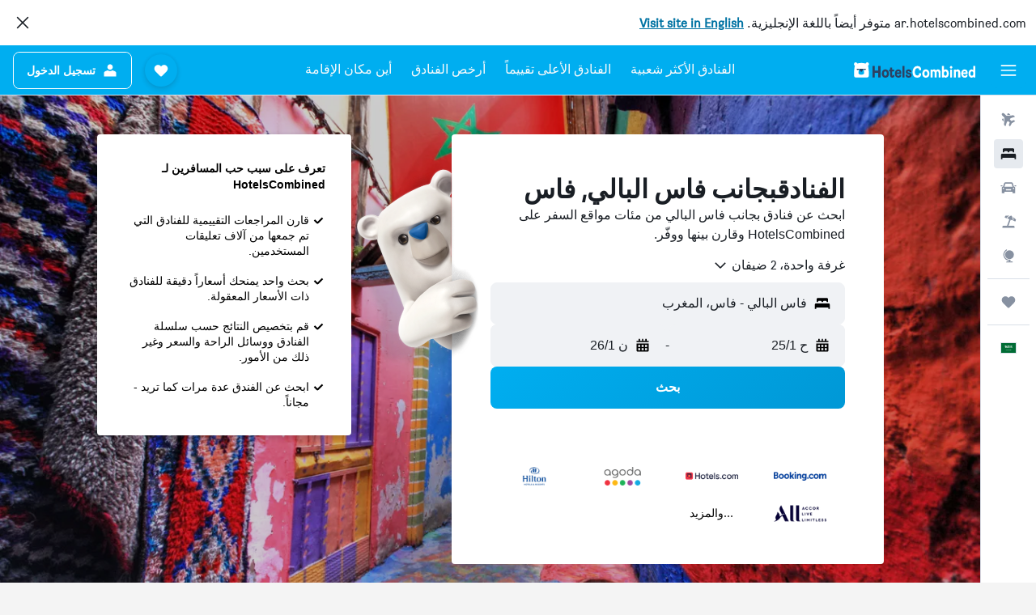

--- FILE ---
content_type: text/html;charset=UTF-8
request_url: https://ar.hotelscombined.com/Place/Fes_el_Bali.htm
body_size: 139510
content:
<!DOCTYPE html>
<html lang='ar-sa' dir='rtl'>
<head>
<meta name="r9-version" content="R800d"/><meta name="r9-built" content="20260115.060431"/><meta name="r9-rendered" content="Sat, 17 Jan 2026 13:51:38 GMT"/><meta name="r9-build-number" content="15"/><link rel="stylesheet" href="https://content.r9cdn.net/res/combined.css?v=756fdc2e43dca08a71a73f8f541deba40e3ffab1&amp;cluster=4"/><link rel="stylesheet" href="https://content.r9cdn.net/res/combined.css?v=b0f8b7c83d894cd0fe90871491328a4be1397a56&amp;cluster=4"/><meta name="viewport" content="width=device-width, initial-scale=1, minimum-scale=1"/><meta name="format-detection" content="telephone=no"/><link rel="icon" href="/favicon.ico" sizes="any"/><link rel="icon" href="/icon.svg" type="image/svg+xml"/><title>الفنادق بجانب فاس البالي, فاس - صفقات مذهلة على 730 من الفنادق</title><meta name="description" content="يقارن HotelsCombined جميع عروض الفنادق فاس البالي من أفضل مواقع الإقامة في آنٍ واحد. قراءة تعليقات النزلاء عن 730 من الفنادق بجانب فاس البالي فاس."/><link rel="preconnect" href="apis.google.com"/><link rel="dns-prefetch" href="apis.google.com"/><link rel="preconnect" href="www.googletagmanager.com"/><link rel="dns-prefetch" href="www.googletagmanager.com"/><link rel="preconnect" href="www.google-analytics.com"/><link rel="dns-prefetch" href="www.google-analytics.com"/><script type="text/javascript">
var safari13PlusRegex = /Macintosh;.*?Version\/(1[3-9]|[2-9][0-9]+)(\.[0-9]+)* Safari/;
if (
window &&
window.navigator &&
window.navigator.userAgent &&
window.navigator.userAgent.indexOf('Safari') > -1 &&
window.navigator.userAgent.indexOf('Chrome') === -1 &&
safari13PlusRegex.test(window.navigator.userAgent)
) {
if (
'ontouchstart' in window &&
(!('cookieEnabled' in window.navigator) || window.navigator.cookieEnabled)
) {
if (
decodeURIComponent(document.cookie).indexOf('pmov=') < 0 &&
decodeURIComponent(document.cookie).indexOf('oo.tweb=') < 0
) {
var d = new Date();
d.setTime(d.getTime() + 90 * 24 * 60 * 60 * 1000);
document.cookie = 'pmov=tb;path=/;expires=' + d.toUTCString();
}
}
}
</script><meta name="kayak_page" content="hotel,static-city-hotels,landmark"/><meta name="seop" content="Fes_el_Bali"/><meta name="seo-cache" content="true"/><script type="text/javascript">
var DynamicContextPromise = (function (handler) {
this.status = 0;
this.value = undefined;
this.thenCallbacks = [];
this.catchCallbacks = [];
this.then = function(fn) {
if (this.status === 0) {
this.thenCallbacks.push(fn);
}
if (this.status === 1) {
fn(this.value);
}
return this;
}.bind(this);
this.catch = function(fn) {
if (this.status === 0) {
this.catchCallbacks.push(fn);
}
if (this.status === 2) {
fn(this.value);
}
return this;
}.bind(this);
var resolve = function(value) {
if (this.status === 0) {
this.status = 1;
this.value = value;
this.thenCallbacks.forEach(function(fn) {
fn(value)
});
}
}.bind(this);
var reject = function(value) {
if (this.status === 0) {
this.status = 2;
this.value = value;
this.catchCallbacks.forEach(function(fn) {
fn(value)
});
}
}.bind(this);
try {
handler(resolve, reject);
} catch (err) {
reject(err);
}
return {
then: this.then,
catch: this.catch,
};
}).bind({})
var ie = (function () {
var undef,
v = 3,
div = document.createElement('div'),
all = div.getElementsByTagName('i');
while (div.innerHTML = '<!--[if gt IE ' + (++v) + ']><i></i><![endif]-->', all[0]);
return v > 4 ? v : undef;
}());
var xhr = ie <= 9 ? new XDomainRequest() : new XMLHttpRequest();
var trackingQueryParams = "";
var getOnlyValidParams = function(paramsList, reservedParamsList) {
var finalParamsList = [];
for (var i = 0; i < paramsList.length; i++) {
if (reservedParamsList.indexOf(paramsList[i].split('=')[0]) == -1) {
finalParamsList.push(paramsList[i]);
}
}
return finalParamsList;
}
var removeUnnecessaryQueryStringChars = function(paramsString) {
if (paramsString.charAt(0) === '?') {
return paramsString.substr(1);
}
return paramsString;
}
var reservedParamsList = ['vertical', 'pageId', 'subPageId', 'originalReferrer', 'seoPlacementId', 'seoLanguage', 'seoCountry', 'tags'];
var paramsString = window.location && window.location.search;
if (paramsString) {
paramsString = removeUnnecessaryQueryStringChars(paramsString);
var finalParamsList = getOnlyValidParams(paramsString.split('&'), reservedParamsList)
trackingQueryParams = finalParamsList.length > 0 ? "&" + finalParamsList.join("&") + "&seo=true" : "";
}
var trackingUrl = '/s/run/fpc/context' +
'?vertical=hotel' +
'&pageId=static-city-hotels' +
'&subPageId=landmark' +
'&originalReferrer=' + encodeURIComponent(document.referrer) +
'&seoPlacementId=' + encodeURIComponent('Fes_el_Bali') +
'&tags=' + encodeURIComponent('') +
'&origin=' + encodeURIComponent('') +
'&destination=' + encodeURIComponent('') +
'&isSeoPage=' + encodeURIComponent('true') +
'&domain=' + encodeURIComponent(window.location.host) +
trackingQueryParams;
xhr.open('GET', trackingUrl, true);
xhr.responseType = 'json';
window.R9 = window.R9 || {};
window.R9.unhiddenElements = [];
window.R9.dynamicContextPromise = new DynamicContextPromise(function(resolve, reject) {
xhr.onload = function () {
if (xhr.readyState === xhr.DONE && xhr.status === 200) {
window.R9 = window.R9 || {};
window.R9.globals = window.R9.globals || {};
resolve(xhr.response);
if (xhr.response['formToken']) {
R9.globals.formtoken = xhr.response['formToken'];
}
if (xhr.response['jsonPlacementEnabled'] && xhr.response['jsonGlobalPlacementEnabled']) {
if (xhr.response['placement']) {
R9.globals.placement = xhr.response['placement'];
}
if (xhr.response['affiliate']) {
R9.globals.affiliate = xhr.response['affiliate'];
}
}
if (xhr.response['dsaRemovableFields']) {
var dsaRemovableParamsList = xhr.response['dsaRemovableFields'];
var query = window.location.search.slice(1) || "";
var params = query.split('&');
var needRemoveParams = false;
for (var i = 0; i < dsaRemovableParamsList.length; i++) {
if (query.indexOf(dsaRemovableParamsList[i] + '=') != -1) {
needRemoveParams = true;
break;
}
}
if (needRemoveParams) {
var path = window.location.pathname;
var finalQuery = [];
for (var i = 0; i < params.length; i++) {
if (dsaRemovableParamsList.indexOf(params[i].split('=')[0]) == -1) {
finalQuery.push(params[i]);
}
}
if (window.history.replaceState) {
window.history.replaceState({}, document.title, path + (finalQuery.length > 0 ? '?' + finalQuery.join('&') : ''));
}
}
if(xhr.response['cachedCookieConsentEnabled']) {
var unhideElement = (elementId) => {
var elementToUnhide = document.querySelector(elementId);
if (elementToUnhide) {
window.R9.unhiddenElements = window.R9.unhiddenElements || [];
window.R9.unhiddenElements.push(elementId.replace('#', ''));
elementToUnhide.removeAttribute('hidden');
elementToUnhide.dispatchEvent(new Event('initialStaticHideRemove'));
}
}
var unhideCookieConsent = () => {
if (xhr.response['showSharedIabTcfDialog']) {
unhideElement('#iab-tcf-dialog');
}
if (xhr.response['showDataTransferDisclaimerDialog']) {
unhideElement('#shared-data-transfer-disclaimer-dialog');
}
if (xhr.response['showTwoPartyConsentDialog']) {
unhideElement('#shared-two-part-consent-dialog');
}
}
if (document.readyState === "loading") {
document.addEventListener("DOMContentLoaded", unhideCookieConsent);
} else {
unhideCookieConsent();
}
}
}
} else {
reject(xhr.response);
}
};
})
xhr.send('');
</script><link rel="canonical" href="https://ar.hotelscombined.com/Place/Fes_el_Bali.htm"/><link rel="alternate" hrefLang="ar" href="https://ar.hotelscombined.com/Place/Fes_el_Bali.htm"/><link rel="alternate" hrefLang="es-ES" href="https://www.hotelscombined.es/Place/Fes_el_Bali.htm"/><link rel="alternate" hrefLang="ca-ES" href="https://www.hotelscombined.cat/Place/Fes_el_Bali.htm"/><link rel="alternate" hrefLang="da-DK" href="https://www.hotelscombined.dk/Place/Fes_el_Bali.htm"/><link rel="alternate" hrefLang="de-DE" href="https://www.hotelscombined.de/Place/Fes_el_Bali.htm"/><link rel="alternate" hrefLang="en" href="https://www.hotelscombined.com/Place/Fes_el_Bali.htm"/><link rel="alternate" hrefLang="en-AE" href="https://www.hotelscombined.ae/Place/Fes_el_Bali.htm"/><link rel="alternate" hrefLang="en-AU" href="https://www.hotelscombined.com.au/Place/Fes_el_Bali.htm"/><link rel="alternate" hrefLang="en-CA" href="https://www.hotelscombined.ca/Place/Fes_el_Bali.htm"/><link rel="alternate" hrefLang="en-GB" href="https://www.hotelscombined.co.uk/Place/Fes_el_Bali.htm"/><link rel="alternate" hrefLang="en-IE" href="https://www.hotelscombined.ie/Place/Fes_el_Bali.htm"/><link rel="alternate" hrefLang="en-IN" href="https://www.hotelscombined.in/Place/Fes_el_Bali.htm"/><link rel="alternate" hrefLang="en-NZ" href="https://www.hotelscombined.co.nz/Place/Fes_el_Bali.htm"/><link rel="alternate" hrefLang="en-SG" href="https://www.hotelscombined.com.sg/Place/Fes_el_Bali.htm"/><link rel="alternate" hrefLang="fr-FR" href="https://www.hotelscombined.fr/Place/Fes_el_Bali.htm"/><link rel="alternate" hrefLang="he-IL" href="https://www.hotelscombined.co.il/Place/Fes_el_Bali.htm"/><link rel="alternate" hrefLang="it-IT" href="https://www.hotelscombined.it/Place/Fes_el_Bali.htm"/><link rel="alternate" hrefLang="ja-JP" href="https://www.hotelscombined.jp/Place/Fes_el_Bali.htm"/><link rel="alternate" hrefLang="ko-KR" href="https://www.hotelscombined.co.kr/Place/Fes_el_Bali.htm"/><link rel="alternate" hrefLang="ms-MY" href="https://www.hotelscombined.my/Place/Fes_el_Bali.htm"/><link rel="alternate" hrefLang="no-NO" href="https://www.hotelscombined.no/Place/Fes_el_Bali.htm"/><link rel="alternate" hrefLang="sv-SE" href="https://www.hotelscombined.se/Place/Fes_el_Bali.htm"/><link rel="alternate" hrefLang="th-TH" href="https://www.hotelscombined.co.th/Place/Fes_el_Bali.htm"/><link rel="alternate" hrefLang="zh-TW" href="https://www.hotelscombined.com.tw/Place/Fes_el_Bali.htm"/><link rel="alternate" hrefLang="zh-HK" href="https://www.hotelscombined.hk/Place/Fes_el_Bali.htm"/><meta property="og:image" content="https://content.r9cdn.net/rimg/dimg/10/a8/5ef3b6a0-lm-163969-166c0925c1d.jpg?width=1200&amp;height=630&amp;xhint=1879&amp;yhint=1461&amp;crop=true"/><meta property="og:image:width" content="1200"/><meta property="og:image:height" content="630"/><meta property="og:title" content="الفنادق بجانب فاس البالي, فاس - صفقات مذهلة على 730 من الفنادق"/><meta property="og:type" content="website"/><meta property="og:description" content="يقارن HotelsCombined جميع عروض الفنادق فاس البالي من أفضل مواقع الإقامة في آنٍ واحد. قراءة تعليقات النزلاء عن 730 من الفنادق بجانب فاس البالي فاس."/><meta property="og:url" content="https://ar.hotelscombined.com/Place/Fes_el_Bali.htm"/><meta property="og:site_name" content="HotelsCombined"/><meta property="fb:pages" content="117913258224288"/><meta property="twitter:title" content="الفنادق بجانب فاس البالي, فاس - صفقات مذهلة على 730 من الفنادق"/><meta name="twitter:description" content="يقارن HotelsCombined جميع عروض الفنادق فاس البالي من أفضل مواقع الإقامة في آنٍ واحد. قراءة تعليقات النزلاء عن 730 من الفنادق بجانب فاس البالي فاس."/><meta name="twitter:image:src" content="https://content.r9cdn.net/rimg/dimg/10/a8/5ef3b6a0-lm-163969-166c0925c1d.jpg?width=440&amp;height=220&amp;xhint=1879&amp;yhint=1461&amp;crop=true"/><meta name="twitter:card" content="summary_large_image"/><meta name="twitter:site" content="@hotelscombined"/><meta name="twitter:creator" content="@hotelscombined"/><meta name="robots" content="index,follow"/><link rel="apple-touch-icon" href="/apple-touch-icon.png"/><link rel="apple-touch-icon" sizes="60x60" href="/apple-touch-icon-60x60.png"/><link rel="apple-touch-icon" sizes="76x76" href="/apple-touch-icon-76x76.png"/><link rel="apple-touch-icon" sizes="120x120" href="/apple-touch-icon-120x120.png"/><link rel="apple-touch-icon" sizes="152x152" href="/apple-touch-icon-152x152.png"/><link rel="apple-touch-icon" sizes="167x167" href="/apple-touch-icon-167x167.png"/><link rel="apple-touch-icon" sizes="180x180" href="/apple-touch-icon-180x180.png"/><script type="application/ld+json">{"@context":"https://schema.org","@type":"Website","name":"HotelsCombined","url":"https://ar.hotelscombined.com"}</script><script type="application/ld+json">{"@context":"http://schema.org","@type":"Organization","name":"HotelsCombined","url":"https://ar.hotelscombined.com/Place/Fes_el_Bali.htm"}</script><script type="application/ld+json">{"@context":"http://schema.org","@type":"BreadcrumbList","itemListElement":[{"@type":"ListItem","position":"1","item":{"@id":"/","name":"الصفحة الرئيسية"}},{"@type":"ListItem","position":"2","item":{"@id":"/Place/Morocco.htm","name":"المغرب"}},{"@type":"ListItem","position":"3","item":{"@id":"/Place/Fes_Boulemane.htm","name":"فاس بولمان"}},{"@type":"ListItem","position":"4","item":{"@id":"/Place/Fez.htm","name":"فاس"}},{"@type":"ListItem","position":"5","item":{"@id":"","name":"فاس البالي"}}]}</script><script type="application/ld+json">{"@context":"http://schema.org","@type":"FAQPage","mainEntity":[{"@type":"Question","name":"ما أفضل الفنادق القريبة من فاس البالي؟","acceptedAnswer":{"@type":"Answer","text":"يعتبر فندق رياض فاسوالذي يتمتع بدرجة تقييم 9.2 من أصل 387 من تقييمات المستخدمين من أشهر الفنادق القريبة من فاس البالييشمل دار الطاهري أهم أماكن الإقامة الأخرى بتصنيف وسطي يبلغ 9.2 من أصل 1,091 من تقييمات المستخدمين و رباض برايا بتصنيف يبلغ 9.0 من أصل 837 من تقييمات المستخدمين."}},{"@type":"Question","name":"ما هو الفندق الجيد بالقرب من المسجد الحرام؟","acceptedAnswer":{"@type":"Answer","text":"يعتبر فندق سويس اوتيل المقام مكة هو فندق بالقرب من المسجد الحرام وهو شعبي لبمستخدمي HotelsCombined ، حيث سجل نقاط تقييم تبلغ 8.6 عبر 5,131 من التقييمات."}},{"@type":"Question","name":"ما هو الفندق الجيد في فاس البالي بالقرب من المسجد النبوي؟","acceptedAnswer":{"@type":"Answer","text":"بلمان زمزم المدينة هو أكثر الفنادق الموصى بها بالقرب من المسجد النبوي في HotelsCombined (حاصل على تصنيف 8.5 من أكثر من 5,080 من التعليقات)."}},{"@type":"Question","name":"هل هناك فندق جيد بالقرب من هايد بارك؟","acceptedAnswer":{"@type":"Answer","text":"ستجد بالقرب من هايد بارك ذا كامبرلاند – فندق من غومان ، الذي حصل على نقاط تقييم تبلغ 8.0 من أكثر من 4,896 من تقييمات HotelsCombined."}},{"@type":"Question","name":"ما هو سعر فندق رخيص بالقرب من فاس البالي؟","acceptedAnswer":{"@type":"Answer","text":"على مدار الثلاثة أيام الماضية ، تم العثور على فنادق فاس البالي بأسعار رخيصة مثل 30 ﷼ / الليلة في عمليات البحث بواسطة مستخدمي HotelsCombined."}},{"@type":"Question","name":"ما هي المعالم الأكثر رواجاً لزيارتها في فاس البالي؟","acceptedAnswer":{"@type":"Answer","text":"هم ثلاثة معالم في فاس البالي هي:<br/>• المسجد الحرام، والتي يمكنك زيارتها أثناء إقامتك في مكة المكرمة<br/>• المسجد النبوي، والتي يمكنك زيارتها أثناء إقامتك في المدينة المنورة<br />• هايد بارك، والتي يمكنك زيارتها أثناء إقامتك في لندن"}}]}</script><script type="application/ld+json">{"@context":"http://schema.org","@type":"Service","broker":{"@type":"Organization","name":"HotelsCombined"},"url":"https://ar.hotelscombined.com/Place/Fes_el_Bali.htm","serviceType":"فنادق في فاس البالي","offers":{"@type":"AggregateOffer","lowPrice":"56 ﷼","priceCurrency":"SAR"}}</script><script type="application/ld+json">{"@context":"http://schema.org","@type":"Hotel","name":"رياض أنس الوالي فاس","url":"https://ar.hotelscombined.comundefined","description":"هذا الرياض المصنف 3 نجوم يوجد في فاس و يوفر مجموعة من المرافق الممتازة والتي تتضمن جاكوزي وإنترنت لاسلكي مجاني في الأماكن العامة. ضمن مسافة دقيقتين من سبا رياض فاس من سينك موند وبالقرب من الاماكن السياحية المشهورة في المنطقة.","starRating":"0","telephone":"+212 660 016 431","alternateName":[],"address":{"@type":"PostalAddress","streetAddress":"4 درب أغوال سفلي","addressLocality":"فاس","postalCode":"30000","addressRegion":"فاس بولمان","addressCountry":"المغرب"},"priceRange":"56 ﷼","image":"/rimg/himg/6e/e2/95/expedia_group-509782-59591398-237040.jpg?width=200&height=200&crop=true&watermarkposition=lowerright","photo":[{"@type":"ImageObject","contentUrl":"/himg/6e/e2/95/expedia_group-509782-59591398-237040.jpg","description":"رياض أنس الوالي فاس"},{"@type":"ImageObject","contentUrl":"/himg/92/fc/7f/expedia_group-509782-254934455-394606.jpg","description":"رياض أنس الوالي فاس"},{"@type":"ImageObject","contentUrl":"/himg/93/fe/d1/expedia_group-509782-251371392-321927.jpg","description":"رياض أنس الوالي فاس"},{"@type":"ImageObject","contentUrl":"/himg/17/85/6e/expedia_group-509782-214704936-360584.jpg","description":"رياض أنس الوالي فاس"},{"@type":"ImageObject","contentUrl":"/himg/0e/09/de/expedia_group-509782-254612612-254492.jpg","description":"رياض أنس الوالي فاس"},{"@type":"ImageObject","contentUrl":"/himg/f2/1f/86/expedia_group-509782-266582296-366266.jpg","description":"رياض أنس الوالي فاس"},{"@type":"ImageObject","contentUrl":"/himg/e8/64/ac/expedia_group-509782-63386043-250966.jpg","description":"رياض أنس الوالي فاس"},{"@type":"ImageObject","contentUrl":"/himg/e3/6b/08/expedia_group-509782-222535789-389000.jpg","description":"رياض أنس الوالي فاس"},{"@type":"ImageObject","contentUrl":"/himg/87/01/60/expedia_group-509782-67599912-189542.jpg","description":"رياض أنس الوالي فاس"},{"@type":"ImageObject","contentUrl":"/himg/90/f3/b1/expedia_group-509782-76896981-265685.jpg","description":"رياض أنس الوالي فاس"},{"@type":"ImageObject","contentUrl":"/himg/9d/8a/00/expedia_group-509782-62080082-242905.jpg","description":"رياض أنس الوالي فاس"},{"@type":"ImageObject","contentUrl":"/himg/08/d9/8a/expedia_group-509782-41644346-182156.jpg","description":"رياض أنس الوالي فاس"},{"@type":"ImageObject","contentUrl":"/himg/f6/e7/29/expedia_group-509782-56398943-276871.jpg","description":"رياض أنس الوالي فاس"},{"@type":"ImageObject","contentUrl":"/himg/01/41/f3/expedia_group-509782-7507448-229544.jpg","description":"رياض أنس الوالي فاس"},{"@type":"ImageObject","contentUrl":"/himg/97/12/d6/expedia_group-509782-133517569-288114.jpg","description":"رياض أنس الوالي فاس"},{"@type":"ImageObject","contentUrl":"/himg/13/ba/7e/expedia_group-509782-203219975-271283.jpg","description":"رياض أنس الوالي فاس"},{"@type":"ImageObject","contentUrl":"/himg/a5/c9/fe/expedia_group-509782-253501042-248820.jpg","description":"رياض أنس الوالي فاس"},{"@type":"ImageObject","contentUrl":"/himg/af/6f/c2/expedia_group-509782-3165492-245941.jpg","description":"رياض أنس الوالي فاس"},{"@type":"ImageObject","contentUrl":"/himg/12/84/64/expedia_group-509782-213740863-235290.jpg","description":"رياض أنس الوالي فاس"},{"@type":"ImageObject","contentUrl":"/himg/c0/c4/d9/expedia_group-509782-265675830-316275.jpg","description":"رياض أنس الوالي فاس"},{"@type":"ImageObject","contentUrl":"/himg/1a/ca/35/expedia_group-509782-24424176-260089.jpg","description":"رياض أنس الوالي فاس"},{"@type":"ImageObject","contentUrl":"/himg/42/28/98/expedia_group-509782-195052929-293794.jpg","description":"رياض أنس الوالي فاس"},{"@type":"ImageObject","contentUrl":"/himg/43/a8/93/expedia_group-509782-27532289-256638.jpg","description":"رياض أنس الوالي فاس"},{"@type":"ImageObject","contentUrl":"/himg/2c/fb/0e/expedia_group-509782-173421141-981379.jpg","description":"رياض أنس الوالي فاس"},{"@type":"ImageObject","contentUrl":"/himg/f7/7e/70/expedia_group-509782-219489959-310472.jpg","description":"رياض أنس الوالي فاس"}],"aggregateRating":{"@type":"AggregateRating","bestRating":"10","ratingValue":"7.1","ratingCount":"617"},"amenityFeature":["roomservice","wififree","tea_coffee_maker","wifi_available_in_all_areas","free_toiletries","inet","laundrysvc","laundryroom","hairdryer","babysitting"]}</script><script type="application/ld+json">{"@context":"http://schema.org","@type":"Hotel","name":"دار نعيمة فاس","url":"https://ar.hotelscombined.comundefined","description":"دار نعيمة فاس فاس. بإمكان النزلاء خلال إقامتهم الاستفادة من الانترنت اللاسلكي مجاناً. ","starRating":"3","telephone":"+212 660 809 967","alternateName":[],"address":{"@type":"PostalAddress","streetAddress":"7 فران كويشة الطالعة الكبيرة","addressLocality":"فاس","postalCode":"30000","addressRegion":"فاس بولمان","addressCountry":"المغرب"},"priceRange":"71 ﷼","image":"/rimg/himg/54/a4/28/expedia_group-494646-2495050-080316.jpg?width=200&height=200&crop=true&watermarkposition=lowerright","photo":[{"@type":"ImageObject","contentUrl":"/himg/54/a4/28/expedia_group-494646-2495050-080316.jpg","description":"دار نعيمة فاس"},{"@type":"ImageObject","contentUrl":"/himg/15/62/cd/expedia_group-494646-155025582-173607.jpg","description":"دار نعيمة فاس"},{"@type":"ImageObject","contentUrl":"/himg/46/c1/07/expedia_group-494646-147066493-355214.jpg","description":"دار نعيمة فاس"},{"@type":"ImageObject","contentUrl":"/himg/0e/0b/ba/expedia_group-494646-138585929-184959.jpg","description":"دار نعيمة فاس"},{"@type":"ImageObject","contentUrl":"/himg/60/60/52/expedia_group-494646-200178064-196324.jpg","description":"دار نعيمة فاس"},{"@type":"ImageObject","contentUrl":"/himg/8a/40/3f/expedia_group-494646-149986712-091845.jpg","description":"دار نعيمة فاس"},{"@type":"ImageObject","contentUrl":"/himg/d5/e6/2f/expedia_group-494646-79259535-098298.jpg","description":"دار نعيمة فاس"},{"@type":"ImageObject","contentUrl":"/himg/06/cd/b7/expedia_group-494646-23244303-156361.jpg","description":"دار نعيمة فاس"},{"@type":"ImageObject","contentUrl":"/himg/27/c6/6c/expedia_group-494646-155352733-208041.jpg","description":"دار نعيمة فاس"},{"@type":"ImageObject","contentUrl":"/himg/d4/8a/17/expedia_group-494646-31718457-133402.jpg","description":"دار نعيمة فاس"},{"@type":"ImageObject","contentUrl":"/himg/f2/96/c4/expedia_group-494646-213490710-139108.jpg","description":"دار نعيمة فاس"},{"@type":"ImageObject","contentUrl":"/himg/fb/1c/a0/expedia_group-494646-144550843-237079.jpg","description":"دار نعيمة فاس"},{"@type":"ImageObject","contentUrl":"/himg/44/f3/3c/expedia_group-494646-153437903-242674.jpg","description":"دار نعيمة فاس"},{"@type":"ImageObject","contentUrl":"/himg/9e/da/50/expedia_group-494646-168942861-179339.jpg","description":"دار نعيمة فاس"},{"@type":"ImageObject","contentUrl":"/himg/ab/e8/21/expedia_group-494646-109623389-231458.jpg","description":"دار نعيمة فاس"},{"@type":"ImageObject","contentUrl":"/himg/a3/df/e5/expedia_group-494646-10038032-127832.jpg","description":"دار نعيمة فاس"},{"@type":"ImageObject","contentUrl":"/himg/08/ad/de/expedia_group-494646-94104071-225817.jpg","description":"دار نعيمة فاس"},{"@type":"ImageObject","contentUrl":"/himg/37/fb/32/expedia_group-494646-165325703-995858.jpg","description":"دار نعيمة فاس"},{"@type":"ImageObject","contentUrl":"/himg/7f/03/9d/expedia_group-494646-224560164-150700.jpg","description":"دار نعيمة فاس"},{"@type":"ImageObject","contentUrl":"/himg/e7/f9/9f/expedia_group-494646-239348533-121632.jpg","description":"دار نعيمة فاس"},{"@type":"ImageObject","contentUrl":"/himg/24/cf/81/expedia_group-494646-240803242-202175.jpg","description":"دار نعيمة فاس"},{"@type":"ImageObject","contentUrl":"/himg/e0/6f/70/expedia_group-494646-157893664-190655.jpg","description":"دار نعيمة فاس"},{"@type":"ImageObject","contentUrl":"/himg/22/26/8c/expedia_group-494646-216636485-214042.jpg","description":"دار نعيمة فاس"},{"@type":"ImageObject","contentUrl":"/himg/83/1f/8c/expedia_group-494646-203283099-162048.jpg","description":"دار نعيمة فاس"},{"@type":"ImageObject","contentUrl":"/himg/21/58/b2/expedia_group-494646-219104808-115734.jpg","description":"دار نعيمة فاس"},{"@type":"ImageObject","contentUrl":"/himg/bf/2c/6f/expedia_group-494646-83102356-109893.jpg","description":"دار نعيمة فاس"},{"@type":"ImageObject","contentUrl":"/himg/dd/db/00/expedia_group-494646-149065765-591610.jpg","description":"دار نعيمة فاس"},{"@type":"ImageObject","contentUrl":"/himg/04/6a/bd/expedia_group-494646-228542965-145011.jpg","description":"دار نعيمة فاس"}],"aggregateRating":{"@type":"AggregateRating","bestRating":"10","ratingValue":"6.8","ratingCount":"473"},"amenityFeature":["restaurant","roomservice","wififree","free_toiletries","meetingfacilities","inet","laundrysvc","laundryroom","hairdryer","expressco"]}</script><script type="application/ld+json">{"@context":"http://schema.org","@type":"Hotel","name":"دار فاطمة الزهراء","url":"https://ar.hotelscombined.comundefined","description":"يوفر دار فاطمة الزهراء أجواء إقامة هادئة في مدينة فاس. بالإضافة إلى توفر واي فاي مجاني ، مسبح واستقبال على مدار الساعة.","starRating":"0","alternateName":["دار فاطمة الزهراء فاس","دار فاطمة الزهراء فاس, فاس بولمان"],"address":{"@type":"PostalAddress","streetAddress":"","addressLocality":"فاس","postalCode":"30000","addressRegion":"فاس بولمان","addressCountry":"المغرب"},"priceRange":"79 ﷼","image":"/rimg/himg/b3/49/e5/expedia_group-2201999-85504615-194782.jpg?width=200&height=200&crop=true&watermarkposition=lowerright","photo":[{"@type":"ImageObject","contentUrl":"/himg/b3/49/e5/expedia_group-2201999-85504615-194782.jpg","description":"دار فاطمة الزهراء"},{"@type":"ImageObject","contentUrl":"/himg/95/18/99/expedia_group-2201999-58733898-066948.jpg","description":"دار فاطمة الزهراء"},{"@type":"ImageObject","contentUrl":"/himg/9a/01/da/expedia_group-2201999-126183008-147313.jpg","description":"دار فاطمة الزهراء"},{"@type":"ImageObject","contentUrl":"/himg/a9/60/d0/expedia_group-2201999-89944280-211514.jpg","description":"دار فاطمة الزهراء"},{"@type":"ImageObject","contentUrl":"/himg/58/4c/5c/expedia_group-2201999-8345496-115419.jpg","description":"دار فاطمة الزهراء"},{"@type":"ImageObject","contentUrl":"/himg/9f/54/fb/expedia_group-2201999-104364425-308063.jpg","description":"دار فاطمة الزهراء"},{"@type":"ImageObject","contentUrl":"/himg/9e/b8/1f/expedia_group-2201999-256667290-999919.jpg","description":"دار فاطمة الزهراء"},{"@type":"ImageObject","contentUrl":"/himg/6f/f3/77/expedia_group-2201999-264575182-388528.jpg","description":"دار فاطمة الزهراء"},{"@type":"ImageObject","contentUrl":"/himg/7b/eb/37/expedia_group-2201999-113776490-260096.jpg","description":"دار فاطمة الزهراء"},{"@type":"ImageObject","contentUrl":"/himg/bc/01/12/expedia_group-2201999-264024968-027269.jpg","description":"دار فاطمة الزهراء"},{"@type":"ImageObject","contentUrl":"/himg/62/4e/0e/expedia_group-2201999-18100426-164995.jpg","description":"دار فاطمة الزهراء"},{"@type":"ImageObject","contentUrl":"/himg/df/b2/73/expedia_group-2201999-63046003-959059.jpg","description":"دار فاطمة الزهراء"},{"@type":"ImageObject","contentUrl":"/himg/28/a6/26/expedia_group-2201999-27058047-893461.jpg","description":"دار فاطمة الزهراء"},{"@type":"ImageObject","contentUrl":"/himg/3e/85/1f/expedia_group-2201999-129804834-354299.jpg","description":"دار فاطمة الزهراء"},{"@type":"ImageObject","contentUrl":"/himg/11/a5/ce/expedia_group-2201999-170054544-941304.jpg","description":"دار فاطمة الزهراء"},{"@type":"ImageObject","contentUrl":"/himg/eb/ab/82/expedia_group-2201999-21273615-180145.jpg","description":"دار فاطمة الزهراء"},{"@type":"ImageObject","contentUrl":"/himg/01/4a/92/expedia_group-2201999-95630893-371181.jpg","description":"دار فاطمة الزهراء"},{"@type":"ImageObject","contentUrl":"/himg/be/1b/f0/expedia_group-2201999-109587699-933702.jpg","description":"دار فاطمة الزهراء"},{"@type":"ImageObject","contentUrl":"/himg/2f/c3/72/expedia_group-2201999-110325952-130493.jpg","description":"دار فاطمة الزهراء"},{"@type":"ImageObject","contentUrl":"/himg/33/c2/58/expedia_group-2201999-158741138-324684.jpg","description":"دار فاطمة الزهراء"},{"@type":"ImageObject","contentUrl":"/himg/f6/00/b8/expedia_group-2201999-181547655-081624.jpg","description":"دار فاطمة الزهراء"},{"@type":"ImageObject","contentUrl":"/himg/c5/2d/13/expedia_group-2201999-250078370-924301.jpg","description":"دار فاطمة الزهراء"},{"@type":"ImageObject","contentUrl":"/himg/3e/57/e8/expedia_group-2201999-108401690-916985.jpg","description":"دار فاطمة الزهراء"}],"aggregateRating":{"@type":"AggregateRating","bestRating":"10","ratingValue":"7.8","ratingCount":"96"},"amenityFeature":["outdoor_fireplace","terrace/patio","laundryroom","washing_machine","linens","towels","flat_screen_tv","tv","fireplace","free_toiletries"]}</script><script type="application/ld+json">{"@context":"http://schema.org","@type":"Hotel","name":"رياض مسكي","url":"https://ar.hotelscombined.comundefined","description":"يقع رياض مسكي في مدينة فاس وهو يضم حمام تركي ويوفر إقامة مريحة. يقع هذا الرياض على بعد خمس دقائق مشياً من زاوية مولاي إدريس الثاني.","starRating":"0","telephone":"+212 699 339 080","alternateName":["رياض مسكي فاس","رياض مسكي فاس, فاس بولمان"],"address":{"@type":"PostalAddress","streetAddress":"20 درب ميكو زقاق الرمان","addressLocality":"فاس","postalCode":"30000","addressRegion":"فاس بولمان","addressCountry":"المغرب"},"priceRange":"82 ﷼","image":"/rimg/himg/2c/05/5e/expediav2-728608-1658b7-928658.jpg?width=200&height=200&crop=true&watermarkposition=lowerright","photo":[{"@type":"ImageObject","contentUrl":"/himg/2c/05/5e/expediav2-728608-1658b7-928658.jpg","description":"رياض مسكي"},{"@type":"ImageObject","contentUrl":"/himg/a3/2b/7d/expedia_group-728608-161628066-528895.jpg","description":"رياض مسكي"},{"@type":"ImageObject","contentUrl":"/himg/d7/36/b3/expedia_group-728608-241074390-765807.jpg","description":"رياض مسكي"},{"@type":"ImageObject","contentUrl":"/himg/c9/51/ea/expedia_group-728608-89513050-605727.jpg","description":"رياض مسكي"},{"@type":"ImageObject","contentUrl":"/himg/26/1b/00/expedia_group-728608-231784858-797456.jpg","description":"رياض مسكي"},{"@type":"ImageObject","contentUrl":"/himg/74/d6/9d/expediav2-728608-a34010-606705.jpg","description":"رياض مسكي"},{"@type":"ImageObject","contentUrl":"/himg/20/6f/77/expedia_group-728608-1657932-696773.jpg","description":"رياض مسكي"},{"@type":"ImageObject","contentUrl":"/himg/04/f2/3b/expedia_group-728608-108644720-753724.jpg","description":"رياض مسكي"},{"@type":"ImageObject","contentUrl":"/himg/72/7b/e5/expedia_group-728608-67824371-877085.jpg","description":"رياض مسكي"},{"@type":"ImageObject","contentUrl":"/himg/5c/84/b9/expediav2-728608-9ff955-788156.jpg","description":"رياض مسكي"},{"@type":"ImageObject","contentUrl":"/himg/18/ca/99/expedia_group-728608-38526385-779820.jpg","description":"رياض مسكي"},{"@type":"ImageObject","contentUrl":"/himg/18/49/54/expedia_group-728608-132004997-736120.jpg","description":"رياض مسكي"},{"@type":"ImageObject","contentUrl":"/himg/88/99/d7/expediav2-728608-754b4f-663315.jpg","description":"رياض مسكي"},{"@type":"ImageObject","contentUrl":"/himg/d7/3f/ca/expedia_group-728608-239752864-773851.jpg","description":"رياض مسكي"},{"@type":"ImageObject","contentUrl":"/himg/43/8e/c5/expedia_group-728608-43381570-717227.jpg","description":"رياض مسكي"},{"@type":"ImageObject","contentUrl":"/himg/42/2a/00/expedia_group-728608-132134629-644104.jpg","description":"رياض مسكي"},{"@type":"ImageObject","contentUrl":"/himg/26/b0/2b/expedia_group-728608-259086718-831068.jpg","description":"رياض مسكي"},{"@type":"ImageObject","contentUrl":"/himg/b3/41/ef/expedia_group-728608-104890877-905394.jpg","description":"رياض مسكي"},{"@type":"ImageObject","contentUrl":"/himg/28/66/30/expedia_group-728608-38766d-926690.jpg","description":"رياض مسكي"},{"@type":"ImageObject","contentUrl":"/himg/70/30/bf/expedia_group-728608-53930241-854082.jpg","description":"رياض مسكي"},{"@type":"ImageObject","contentUrl":"/himg/02/8f/21/expedia_group-728608-227770876-807793.jpg","description":"رياض مسكي"},{"@type":"ImageObject","contentUrl":"/himg/57/cd/7a/expedia_group-728608-1ef36369-989120.jpg","description":"رياض مسكي"},{"@type":"ImageObject","contentUrl":"/himg/af/cd/4d/expedia_group-728608-126581859-760619.jpg","description":"رياض مسكي"},{"@type":"ImageObject","contentUrl":"/himg/dd/49/ef/expedia_group-728608-189582009-735972.jpg","description":"رياض مسكي"},{"@type":"ImageObject","contentUrl":"/himg/78/a6/26/expedia_group-728608-430e11-785357.jpg","description":"رياض مسكي"},{"@type":"ImageObject","contentUrl":"/himg/77/52/8d/expediav2-728608-a520f4-400137.jpg","description":"رياض مسكي"},{"@type":"ImageObject","contentUrl":"/himg/56/fd/3b/expedia_group-728608-5337bd5d-060273.jpg","description":"رياض مسكي"}],"aggregateRating":{"@type":"AggregateRating","bestRating":"10","ratingValue":"7.9","ratingCount":"601"},"amenityFeature":["restaurant","roomservice","wififree","coffee_machine","wifi_available_in_all_areas","tv","cablesat","free_toiletries","inet","parking"]}</script><script type="application/ld+json">{"@context":"http://schema.org","@type":"Hotel","name":"دار بهيجا","url":"https://ar.hotelscombined.comundefined","description":"يقع فندق المنامة والإفطار في مدينة فاس و يوفر إنترنت لاسلكي مجاني في الأماكن العامة. كما يقع فندق المنامة والإفطار على بعد مسافة قصيرة تنزهاً من جامعة القرويين، فاس البالي وزاوية مولاي إدريس الثاني.","starRating":"0","telephone":"+212 699 339 080","alternateName":["دار بهيجا فاس","دار بهيجا فاس, فاس بولمان"],"address":{"@type":"PostalAddress","streetAddress":"درب فران كويشة","addressLocality":"فاس","postalCode":"30000","addressRegion":"فاس بولمان","addressCountry":"المغرب"},"priceRange":"97 ﷼","image":"/rimg/himg/f0/18/d5/expedia_group-2887332-acb972-604165.jpg?width=200&height=200&crop=true&watermarkposition=lowerright","photo":[{"@type":"ImageObject","contentUrl":"/himg/f0/18/d5/expedia_group-2887332-acb972-604165.jpg","description":"دار بهيجا"},{"@type":"ImageObject","contentUrl":"/himg/da/b8/02/expedia_group-2887332-261444362-236513.jpg","description":"دار بهيجا"},{"@type":"ImageObject","contentUrl":"/himg/08/b7/83/expedia_group-2887332-105431772-427762.jpg","description":"دار بهيجا"},{"@type":"ImageObject","contentUrl":"/himg/66/89/26/expedia_group-2887332-186779618-248394.jpg","description":"دار بهيجا"},{"@type":"ImageObject","contentUrl":"/himg/15/d3/33/expedia_group-2887332-226968625-260122.jpg","description":"دار بهيجا"},{"@type":"ImageObject","contentUrl":"/himg/b7/f9/ff/expedia_group-2887332-215894664-472943.jpg","description":"دار بهيجا"},{"@type":"ImageObject","contentUrl":"/himg/82/41/48/expedia_group-2887332-2e3014-652404.jpg","description":"دار بهيجا"},{"@type":"ImageObject","contentUrl":"/himg/35/e4/64/expedia_group-2887332-c63903-671193.jpg","description":"دار بهيجا"},{"@type":"ImageObject","contentUrl":"/himg/73/75/87/expedia_group-2887332-150330644-544923.jpg","description":"دار بهيجا"},{"@type":"ImageObject","contentUrl":"/himg/fc/8a/74/expedia_group-2887332-85997155-206425.jpg","description":"دار بهيجا"},{"@type":"ImageObject","contentUrl":"/himg/f7/dc/e1/expedia_group-2887332-186085700-348568.jpg","description":"دار بهيجا"},{"@type":"ImageObject","contentUrl":"/himg/79/35/7b/expedia_group-2887332-19e0cd-522397.jpg","description":"دار بهيجا"},{"@type":"ImageObject","contentUrl":"/himg/09/19/b7/expedia_group-2887332-133738578-254185.jpg","description":"دار بهيجا"},{"@type":"ImageObject","contentUrl":"/himg/74/20/ef/expedia_group-2887332-bb82b0-501134.jpg","description":"دار بهيجا"},{"@type":"ImageObject","contentUrl":"/himg/e5/ff/45/expedia_group-2887332-cc6bed-661562.jpg","description":"دار بهيجا"},{"@type":"ImageObject","contentUrl":"/himg/33/e2/d6/expedia_group-2887332-262866866-380690.jpg","description":"دار بهيجا"},{"@type":"ImageObject","contentUrl":"/himg/8e/fa/31/expedia_group-2887332-119979341-212646.jpg","description":"دار بهيجا"},{"@type":"ImageObject","contentUrl":"/himg/6b/0a/a6/expedia_group-2887332-7766fe-701825.jpg","description":"دار بهيجا"},{"@type":"ImageObject","contentUrl":"/himg/03/de/90/expedia_group-2887332-33488943-198125.jpg","description":"دار بهيجا"},{"@type":"ImageObject","contentUrl":"/himg/e4/1e/eb/expedia_group-2887332-32c5f3-718461.jpg","description":"دار بهيجا"},{"@type":"ImageObject","contentUrl":"/himg/6e/f1/0b/expedia_group-2887332-196039712-404192.jpg","description":"دار بهيجا"},{"@type":"ImageObject","contentUrl":"/himg/8a/a7/e8/expedia_group-2887332-f12e34-735321.jpg","description":"دار بهيجا"},{"@type":"ImageObject","contentUrl":"/himg/4b/a5/20/expedia_group-2887332-532ae7-586040.jpg","description":"دار بهيجا"},{"@type":"ImageObject","contentUrl":"/himg/33/7e/78/expedia_group-2887332-3e850e-540585.jpg","description":"دار بهيجا"},{"@type":"ImageObject","contentUrl":"/himg/46/b1/92/expedia_group-2887332-145302596-449972.jpg","description":"دار بهيجا"}],"aggregateRating":{"@type":"AggregateRating","bestRating":"10","ratingValue":"8.1","ratingCount":"549"},"amenityFeature":["restaurant","roomservice","wififree","tea_coffee_maker","coffee_machine","wifi_available_in_all_areas","free_toiletries","inet","parking","spa"]}</script><script type="application/ld+json">{"@context":"http://schema.org","@type":"Hotel","name":"رياض فيروس فاس","url":"https://ar.hotelscombined.comundefined","description":"يوفر رياض فيروس فاس أجواء إقامة فريدة في مدينة فاس. كما يوفر نزل الطلاب والشباب للضيوف تدليك، معاملات فورية للحجز والمغادرة واستقبال على مدار الساعة.","starRating":"0","telephone":"+212 691 262 600","alternateName":[],"address":{"@type":"PostalAddress","streetAddress":"1 درب عرصة بنيس، دوح، فاس","addressLocality":"فاس","postalCode":"30002","addressRegion":"فاس بولمان","addressCountry":"المغرب"},"priceRange":"109 ﷼","image":"/rimg/himg/d2/62/53/expediav2-406171-f49ee5-347666.jpg?width=200&height=200&crop=true&watermarkposition=lowerright","photo":[{"@type":"ImageObject","contentUrl":"/himg/d2/62/53/expediav2-406171-f49ee5-347666.jpg","description":"رياض فيروس فاس"},{"@type":"ImageObject","contentUrl":"/himg/ee/dc/0a/expedia_group-406171-57776307-267220.jpg","description":"رياض فيروس فاس"},{"@type":"ImageObject","contentUrl":"/himg/85/ad/f9/expedia_group-406171-07c26c17-358458.jpg","description":"رياض فيروس فاس"},{"@type":"ImageObject","contentUrl":"/himg/db/2d/21/expedia_group-406171-fc71a9-828335.jpg","description":"رياض فيروس فاس"},{"@type":"ImageObject","contentUrl":"/himg/67/06/5f/expedia_group-406171-365a2c69-391103.jpg","description":"رياض فيروس فاس"},{"@type":"ImageObject","contentUrl":"/himg/86/b4/8b/expedia_group-406171-6f0c64-554415.jpg","description":"رياض فيروس فاس"},{"@type":"ImageObject","contentUrl":"/himg/3f/45/2b/expediav2-406171-273a61-822657.jpg","description":"رياض فيروس فاس"},{"@type":"ImageObject","contentUrl":"/himg/26/dd/ec/expedia_group-406171-62ce64f8-415122.jpg","description":"رياض فيروس فاس"},{"@type":"ImageObject","contentUrl":"/himg/fa/0a/0c/expedia_group-406171-45729169-587858.jpg","description":"رياض فيروس فاس"},{"@type":"ImageObject","contentUrl":"/himg/91/e7/4d/expedia_group-406171-211710077-362875.jpg","description":"رياض فيروس فاس"},{"@type":"ImageObject","contentUrl":"/himg/23/ea/23/expedia_group-406171-154861838-404065.jpg","description":"رياض فيروس فاس"},{"@type":"ImageObject","contentUrl":"/himg/e7/f8/0e/expedia_group-406171-e0c9a9-853158.jpg","description":"رياض فيروس فاس"},{"@type":"ImageObject","contentUrl":"/himg/93/7b/cc/expedia_group-406171-95762907-517585.jpg","description":"رياض فيروس فاس"},{"@type":"ImageObject","contentUrl":"/himg/45/b4/03/expedia_group-406171-123281448-552859.jpg","description":"رياض فيروس فاس"},{"@type":"ImageObject","contentUrl":"/himg/27/c7/44/expedia_group-406171-ffd1e9-779416.jpg","description":"رياض فيروس فاس"},{"@type":"ImageObject","contentUrl":"/himg/1b/35/b9/expedia_group-406171-211153688-544444.jpg","description":"رياض فيروس فاس"},{"@type":"ImageObject","contentUrl":"/himg/0f/4f/19/expediav2-406171-56fc8f-021911.jpg","description":"رياض فيروس فاس"},{"@type":"ImageObject","contentUrl":"/himg/65/97/8a/expedia_group-406171-b587ad-811780.jpg","description":"رياض فيروس فاس"},{"@type":"ImageObject","contentUrl":"/himg/6e/a5/b3/expediav2-406171-9a5604-809978.jpg","description":"رياض فيروس فاس"},{"@type":"ImageObject","contentUrl":"/himg/42/6b/02/expedia_group-406171-127817298-484270.jpg","description":"رياض فيروس فاس"},{"@type":"ImageObject","contentUrl":"/himg/4c/9a/2d/expedia_group-406171-193df0-803560.jpg","description":"رياض فيروس فاس"},{"@type":"ImageObject","contentUrl":"/himg/2c/2d/26/expedia_group-406171-210599344-533723.jpg","description":"رياض فيروس فاس"},{"@type":"ImageObject","contentUrl":"/himg/b6/e7/71/expedia_group-406171-294187-757522.jpg","description":"رياض فيروس فاس"},{"@type":"ImageObject","contentUrl":"/himg/d8/52/b6/expedia_group-406171-171925711-332896.jpg","description":"رياض فيروس فاس"},{"@type":"ImageObject","contentUrl":"/himg/59/c5/0d/expedia_group-406171-44038085-520991.jpg","description":"رياض فيروس فاس"},{"@type":"ImageObject","contentUrl":"/himg/8b/b0/9f/expedia_group-406171-185270491-683393.jpg","description":"رياض فيروس فاس"},{"@type":"ImageObject","contentUrl":"/himg/59/36/5a/expedia_group-406171-64e752-546433.jpg","description":"رياض فيروس فاس"}],"aggregateRating":{"@type":"AggregateRating","bestRating":"10","ratingValue":"8.5","ratingCount":"1048"},"amenityFeature":["restaurant","bar","roomservice","wififree","wifi_available_in_all_areas","cablesat","inet","parking","laundrysvc","laundryroom"]}</script><script type="application/ld+json">{"@context":"http://schema.org","@type":"Hotel","name":"دار الشريف الأدريسي","url":"https://ar.hotelscombined.comundefined","description":"يقع الفندق في مدينة فاس و يوفر إنترنت لاسلكي مجاني في الأماكن العامة. أيضاً جامعة القرويين وزاوية مولاي إدريس الثاني على بعد مسافة قصيرة مشياً، كما تقع العديد من الأماكن على مقربة.","starRating":"0","telephone":"+212 535 636 081","alternateName":["دار الشريف الأدريسي فاس","دار الشريف الأدريسي فاس, فاس بولمان"],"address":{"@type":"PostalAddress","streetAddress":"32 عقبة الزرقة الكتانين المدينة","addressLocality":"فاس","postalCode":"30000","addressRegion":"فاس بولمان","addressCountry":"المغرب"},"priceRange":"112 ﷼","image":"/rimg/kimg/0f/e6/30aad42202b4c535.jpg?width=200&height=200&crop=true&watermarkposition=lowerright","photo":[{"@type":"ImageObject","contentUrl":"/kimg/0f/e6/30aad42202b4c535.jpg","description":"دار الشريف الأدريسي"},{"@type":"ImageObject","contentUrl":"/kimg/0f/e6/10481ab4c24750c4.jpg","description":"دار الشريف الأدريسي"},{"@type":"ImageObject","contentUrl":"/kimg/0f/e6/9c34c1dfce68eb22.jpg","description":"دار الشريف الأدريسي"},{"@type":"ImageObject","contentUrl":"/kimg/0f/e6/c2df8e740a181a1b.jpg","description":"دار الشريف الأدريسي"},{"@type":"ImageObject","contentUrl":"/kimg/0f/e6/f3a51456552e79eb.jpg","description":"دار الشريف الأدريسي"}],"aggregateRating":{"@type":"AggregateRating","bestRating":"10","ratingValue":"9.4","ratingCount":"663"},"amenityFeature":["restaurant","roomservice","wififree","tea_coffee_maker","coffee_machine","wifi_available_in_all_areas","tv","cablesat","free_toiletries","inet"]}</script><script type="application/ld+json">{"@context":"http://schema.org","@type":"Hotel","name":"دار لالا كنزة","url":"https://ar.hotelscombined.comundefined","description":"يقع دار لالا كنزة على بعد مسافة غير بعيدة بالسيارة من فاس الجديد وهو يوفر إقامة تقليدية في مدينة فاس. بالإضافة إلى توفر واي فاي مجاني ، مسبح وتراس على سطح.","starRating":"0","telephone":"+212 654 741 780","alternateName":["دار لالا كنزة فاس","دار لالا كنزة فاس, فاس بولمان"],"address":{"@type":"PostalAddress","streetAddress":"5 درب سيدي حساين كلاكلين الرصيف المدينة","addressLocality":"فاس","postalCode":"30000","addressRegion":"فاس بولمان","addressCountry":"المغرب"},"priceRange":"116 ﷼","image":"/rimg/himg/95/53/f4/expedia_group-494644-87170444-465673.jpg?width=200&height=200&crop=true&watermarkposition=lowerright","photo":[{"@type":"ImageObject","contentUrl":"/himg/95/53/f4/expedia_group-494644-87170444-465673.jpg","description":"دار لالا كنزة"},{"@type":"ImageObject","contentUrl":"/himg/f6/cf/27/expedia_group-494644-202660271-326490.jpg","description":"دار لالا كنزة"},{"@type":"ImageObject","contentUrl":"/himg/9a/e6/a8/expedia_group-494644-120224772-388867.jpg","description":"دار لالا كنزة"},{"@type":"ImageObject","contentUrl":"/himg/83/8a/db/expedia_group-494644-118277591-428497.jpg","description":"دار لالا كنزة"},{"@type":"ImageObject","contentUrl":"/himg/27/1d/24/expedia_group-494644-119059936-935926.jpg","description":"دار لالا كنزة"},{"@type":"ImageObject","contentUrl":"/himg/6d/aa/12/expedia_group-494644-39982189-441053.jpg","description":"دار لالا كنزة"},{"@type":"ImageObject","contentUrl":"/himg/20/ab/e9/expedia_group-494644-77799537-528708.jpg","description":"دار لالا كنزة"},{"@type":"ImageObject","contentUrl":"/himg/8f/b7/21/expedia_group-494644-148908427-503273.jpg","description":"دار لالا كنزة"},{"@type":"ImageObject","contentUrl":"/himg/72/e5/74/expedia_group-494644-111971695-402143.jpg","description":"دار لالا كنزة"},{"@type":"ImageObject","contentUrl":"/himg/13/87/85/expedia_group-494644-97124314-434382.jpg","description":"دار لالا كنزة"},{"@type":"ImageObject","contentUrl":"/himg/96/6d/b8/expedia_group-494644-38483409-415038.jpg","description":"دار لالا كنزة"},{"@type":"ImageObject","contentUrl":"/himg/f1/3e/cb/expedia_group-494644-34318501-180982.jpg","description":"دار لالا كنزة"},{"@type":"ImageObject","contentUrl":"/himg/a6/96/a4/expedia_group-494644-63984717-541017.jpg","description":"دار لالا كنزة"},{"@type":"ImageObject","contentUrl":"/himg/de/2e/88/expedia_group-494644-253793406-966167.jpg","description":"دار لالا كنزة"},{"@type":"ImageObject","contentUrl":"/himg/22/00/44/expedia_group-494644-14247021-817993.jpg","description":"دار لالا كنزة"},{"@type":"ImageObject","contentUrl":"/himg/1b/10/52/expedia_group-494644-64603795-553067.jpg","description":"دار لالا كنزة"},{"@type":"ImageObject","contentUrl":"/himg/9f/7d/ca/expedia_group-494644-201798833-565108.jpg","description":"دار لالا كنزة"},{"@type":"ImageObject","contentUrl":"/himg/44/bd/cf/expedia_group-494644-89289214-847232.jpg","description":"دار لالا كنزة"},{"@type":"ImageObject","contentUrl":"/himg/2f/9c/ad/expedia_group-494644-99226561-422102.jpg","description":"دار لالا كنزة"},{"@type":"ImageObject","contentUrl":"/himg/cf/6c/b8/expedia_group-494644-105228333-128190.jpg","description":"دار لالا كنزة"},{"@type":"ImageObject","contentUrl":"/himg/1f/11/72/expedia_group-494644-15154706-484489.jpg","description":"دار لالا كنزة"},{"@type":"ImageObject","contentUrl":"/himg/a9/9c/06/expedia_group-494644-107420754-295586.jpg","description":"دار لالا كنزة"},{"@type":"ImageObject","contentUrl":"/himg/73/49/f6/expedia_group-494644-167951257-453588.jpg","description":"دار لالا كنزة"},{"@type":"ImageObject","contentUrl":"/himg/34/fd/a6/expedia_group-494644-225579587-459846.jpg","description":"دار لالا كنزة"},{"@type":"ImageObject","contentUrl":"/himg/a6/5e/71/expedia_group-494644-246546710-090158.jpg","description":"دار لالا كنزة"},{"@type":"ImageObject","contentUrl":"/himg/30/fe/60/expedia_group-494644-70584097-996201.jpg","description":"دار لالا كنزة"},{"@type":"ImageObject","contentUrl":"/himg/ab/e8/8c/expedia_group-494644-249839841-509460.jpg","description":"دار لالا كنزة"},{"@type":"ImageObject","contentUrl":"/himg/bf/56/23/expedia_group-494644-65131058-490994.jpg","description":"دار لالا كنزة"},{"@type":"ImageObject","contentUrl":"/himg/c0/ab/d9/expedia_group-494644-198632615-260013.jpg","description":"دار لالا كنزة"}],"aggregateRating":{"@type":"AggregateRating","bestRating":"10","ratingValue":"8.1","ratingCount":"553"},"amenityFeature":["restaurant","roomservice","wififree","tea_coffee_maker","valet_parking","bizcenter","wifi_available_in_all_areas","free_toiletries","airportshuttle","inet"]}</script><script type="application/ld+json">{"@context":"http://schema.org","@type":"Hotel","name":"رياض العروسة","url":"https://ar.hotelscombined.com/Hotel/Riad_Laaroussa.htm","description":"يقع رياض العروسة في مدينة فاس ضمن مسافة 5 دقائق سيراً على الأقدام من فاس البالي وهو يوفر حمام تركي وتراس على سطح. يقع الرياض على بعد مسافة قصيرة سيراً على الاقدام من سبا رياض فاس من سينك موند ويوفر غرف حديثة مجهزة بزجاجة ماء، حمام خاص وإنترنت وايرلس في الغرف.","starRating":"0","telephone":"+212 674 187 639","alternateName":["رياض العروسة فاس","رياض العروسة فاس, فاس بولمان"],"address":{"@type":"PostalAddress","streetAddress":"3 درب بشارة","addressLocality":"فاس","postalCode":"30000","addressRegion":"فاس بولمان","addressCountry":"المغرب"},"priceRange":"487 ﷼","image":"/rimg/himg/4c/6c/b2/leonardo-1305962-Grey_Suite3_O-521251.jpg?width=200&height=200&crop=true&watermarkposition=lowerright","photo":[{"@type":"ImageObject","contentUrl":"/himg/4c/6c/b2/leonardo-1305962-Grey_Suite3_O-521251.jpg","description":"رياض العروسة"},{"@type":"ImageObject","contentUrl":"/himg/fe/05/ec/leonardo-72489276-Green_Suite_Bathroom_O-792177.jpg","description":"رياض العروسة"},{"@type":"ImageObject","contentUrl":"/himg/a6/04/7b/leonardo-1305962-Green_Suite3_O-466697.jpg","description":"رياض العروسة"},{"@type":"ImageObject","contentUrl":"/himg/a0/c5/e6/leonardo-1305962-Cream_Suite_4_O-521054.jpg","description":"رياض العروسة"},{"@type":"ImageObject","contentUrl":"/himg/fe/0e/a3/leonardo-1305962-Grey_Suite_Bathroom_O-708740.jpg","description":"رياض العروسة"},{"@type":"ImageObject","contentUrl":"/himg/50/9d/23/leonardo-1305962-Green_Suite4_O-641081.jpg","description":"رياض العروسة"},{"@type":"ImageObject","contentUrl":"/himg/98/bd/36/leonardo-1305962-Grey_Suite_O-848256.jpg","description":"رياض العروسة"},{"@type":"ImageObject","contentUrl":"/himg/c4/0d/49/leonardo-1305962-Orange_Suite_Bathroom_O-796251.jpg","description":"رياض العروسة"},{"@type":"ImageObject","contentUrl":"/himg/70/d8/f6/leonardo-1305962-Green_Suite_O-802342.jpg","description":"رياض العروسة"},{"@type":"ImageObject","contentUrl":"/himg/6e/c7/79/leonardo-1305962-Red_Room_Bathroom_O-664655.jpg","description":"رياض العروسة"},{"@type":"ImageObject","contentUrl":"/himg/bf/0d/38/leonardo-1305962-Orange_Suite3_O-465987.jpg","description":"رياض العروسة"},{"@type":"ImageObject","contentUrl":"/himg/05/77/4d/leonardo-1305962-Balcony_O-760073.jpg","description":"رياض العروسة"},{"@type":"ImageObject","contentUrl":"/himg/ad/d8/68/leonardo-1305962-Rooftop_Lounge_O-598468.jpg","description":"رياض العروسة"},{"@type":"ImageObject","contentUrl":"/himg/c6/e2/50/leonardo-1305962-Green_Suite2_O-404493.jpg","description":"رياض العروسة"},{"@type":"ImageObject","contentUrl":"/himg/05/bb/1e/leonardo-1305962-Red_Room5_O-764702.jpg","description":"رياض العروسة"},{"@type":"ImageObject","contentUrl":"/himg/2e/e3/b8/leonardo-1305962-Red_Room3_O-048224.jpg","description":"رياض العروسة"},{"@type":"ImageObject","contentUrl":"/himg/35/cd/30/leonardo-1305962-Orange_Suite_O-232814.jpg","description":"رياض العروسة"},{"@type":"ImageObject","contentUrl":"/himg/3b/9d/1b/leonardo-1305962-Cream_Suite_Bathroom_O-547592.jpg","description":"رياض العروسة"},{"@type":"ImageObject","contentUrl":"/himg/fa/f6/a0/leonardo-1305962-Outdoor_Pool_O-996133.jpg","description":"رياض العروسة"},{"@type":"ImageObject","contentUrl":"/himg/3a/6e/3e/leonardo-1305962-Red_Room_O-474329.jpg","description":"رياض العروسة"},{"@type":"ImageObject","contentUrl":"/himg/df/1b/b2/leonardo-72489276-Orange_Suite2_O-489448.jpg","description":"رياض العروسة"},{"@type":"ImageObject","contentUrl":"/himg/72/58/f3/leonardo-1305962-Outdoor_Pool2_O-826056.jpg","description":"رياض العروسة"},{"@type":"ImageObject","contentUrl":"/himg/ef/0d/f8/leonardo-1305962-Red_Room4_O-132157.jpg","description":"رياض العروسة"},{"@type":"ImageObject","contentUrl":"/himg/a8/77/5c/leonardo-1305962-Blue_Room_O-178874.jpg","description":"رياض العروسة"},{"@type":"ImageObject","contentUrl":"/himg/07/28/04/leonardo-1305962-Little_Brown_Room_O-934839.jpg","description":"رياض العروسة"},{"@type":"ImageObject","contentUrl":"/himg/e0/de/b4/leonardo-1305962-Blue_Room_Bathroom2_O-509283.jpg","description":"رياض العروسة"},{"@type":"ImageObject","contentUrl":"/himg/40/4f/57/leonardo-1305962-Red_Room2_O-398012.jpg","description":"رياض العروسة"}],"aggregateRating":{"@type":"AggregateRating","bestRating":"10","ratingValue":"9.7","ratingCount":"735"},"amenityFeature":["outpool","restaurant","bar","roomservice","wififree","tea_coffee_maker","wifi_available_in_all_areas","free_toiletries","inet","parking"]}</script><script type="application/ld+json">{"@context":"http://schema.org","@type":"Hotel","name":"رياض البرتال","url":"https://ar.hotelscombined.com/Hotel/Riad_Al_Bartal.htm","description":"يقع هذا الرياض في مدينة فاس ضمن مسافة قصيرة سيراً على الأقدام من أماكن الجذب السياحي المحلية، من ضمنها فاس البالي. بإمكان الضيوف أيضاً استخدام خدمة الانترنت اللاسلكي بالمجان أثناء إقامتهم.","starRating":"0","telephone":"+212 535 637 053","alternateName":["رياض البرتال فاس","رياض البرتال فاس, فاس بولمان"],"address":{"@type":"PostalAddress","streetAddress":"21 شارع سورناس حي زيات","addressLocality":"فاس","postalCode":"30000","addressRegion":"فاس بولمان","addressCountry":"المغرب"},"priceRange":"333 ﷼","image":"/rimg/himg/2e/e3/6a/expedia_group-365760-235454149-788684.jpg?width=200&height=200&crop=true&watermarkposition=lowerright","photo":[{"@type":"ImageObject","contentUrl":"/himg/2e/e3/6a/expedia_group-365760-235454149-788684.jpg","description":"رياض البرتال"},{"@type":"ImageObject","contentUrl":"/himg/89/b3/23/expedia_group-365760-adfbbd-890557.jpg","description":"رياض البرتال"},{"@type":"ImageObject","contentUrl":"/himg/84/be/90/expedia_group-365760-254334221-586061.jpg","description":"رياض البرتال"},{"@type":"ImageObject","contentUrl":"/himg/7c/11/6f/expedia_group-365760-215395069-166251.jpg","description":"رياض البرتال"},{"@type":"ImageObject","contentUrl":"/himg/79/59/5b/expedia_group-365760-73230702-794319.jpg","description":"رياض البرتال"},{"@type":"ImageObject","contentUrl":"/himg/39/0a/fb/expedia_group-365760-234046137-231946.jpg","description":"رياض البرتال"},{"@type":"ImageObject","contentUrl":"/himg/e5/4e/5a/expedia_group-365760-198734440-616340.jpg","description":"رياض البرتال"},{"@type":"ImageObject","contentUrl":"/himg/b1/7d/a6/expedia_group-365760-5f89acaf-959527.jpg","description":"رياض البرتال"},{"@type":"ImageObject","contentUrl":"/himg/91/fc/4c/expedia_group-365760-225144754-134260.jpg","description":"رياض البرتال"},{"@type":"ImageObject","contentUrl":"/himg/81/82/31/expedia_group-365760-255977270-243737.jpg","description":"رياض البرتال"},{"@type":"ImageObject","contentUrl":"/himg/40/f9/e5/expedia_group-365760-21977024-648758.jpg","description":"رياض البرتال"},{"@type":"ImageObject","contentUrl":"/himg/8f/9e/e7/expedia_group-365760-67dcce-971779.jpg","description":"رياض البرتال"},{"@type":"ImageObject","contentUrl":"/himg/7c/3c/2a/expedia_group-365760-256586700-341541.jpg","description":"رياض البرتال"},{"@type":"ImageObject","contentUrl":"/himg/da/a3/49/expedia_group-365760-257383529-070064.jpg","description":"رياض البرتال"},{"@type":"ImageObject","contentUrl":"/himg/63/8d/3c/expedia_group-365760-2550651-560751.jpg","description":"رياض البرتال"},{"@type":"ImageObject","contentUrl":"/himg/eb/c4/aa/expediav2-365760-3248310669-994036.jpg","description":"رياض البرتال"},{"@type":"ImageObject","contentUrl":"/himg/3f/4e/30/expedia_group-365760-199106925-260844.jpg","description":"رياض البرتال"},{"@type":"ImageObject","contentUrl":"/himg/ba/c1/45/expedia_group-365760-128992719-610845.jpg","description":"رياض البرتال"},{"@type":"ImageObject","contentUrl":"/himg/3a/f4/8c/expedia_group-365760-172692711-567151.jpg","description":"رياض البرتال"},{"@type":"ImageObject","contentUrl":"/himg/19/c0/c0/expedia_group-365760-173939414-753645.jpg","description":"رياض البرتال"},{"@type":"ImageObject","contentUrl":"/himg/e6/27/b5/expedia_group-365760-259245017-106893.jpg","description":"رياض البرتال"},{"@type":"ImageObject","contentUrl":"/himg/b1/7c/76/expedia_group-365760-b7a4b1-950640.jpg","description":"رياض البرتال"},{"@type":"ImageObject","contentUrl":"/himg/04/eb/43/expedia_group-365760-262102674-605384.jpg","description":"رياض البرتال"},{"@type":"ImageObject","contentUrl":"/himg/5b/91/25/expedia_group-365760-202584351-320194.jpg","description":"رياض البرتال"},{"@type":"ImageObject","contentUrl":"/himg/b6/a4/35/expedia_group-365760-247579985-842441.jpg","description":"رياض البرتال"},{"@type":"ImageObject","contentUrl":"/himg/4a/db/8c/expediav2-365760-fc23a1-301829.jpg","description":"رياض البرتال"},{"@type":"ImageObject","contentUrl":"/himg/c2/9b/4d/expedia_group-365760-267483597-249394.jpg","description":"رياض البرتال"}],"aggregateRating":{"@type":"AggregateRating","bestRating":"10","ratingValue":"9.6","ratingCount":"640"},"amenityFeature":["restaurant","wififree","wifi_available_in_all_areas","free_toiletries","inet","parking","laundrysvc","laundryroom","hairdryer","expressco"]}</script><script type="application/ld+json">{"@context":"http://schema.org","@type":"Hotel","name":"رياض فاس بركة","url":"https://ar.hotelscombined.com/Hotel/Riad_Fes_Baraka.htm","description":"يقع رياض فاس بركة في مدينة فاس وهو يتميز بحمام تركي ومسبح خارجي ويوفر إقامة مريحة. بالإضافة إلى توفر واي فاي مجاني ، تدليك وحوض سباحة للأطفال.","starRating":"0","telephone":"+212 662 222 770","alternateName":[],"address":{"@type":"PostalAddress","streetAddress":"16 درب بناني","addressLocality":"فاس","postalCode":"55000","addressRegion":"فاس بولمان","addressCountry":"المغرب"},"priceRange":"232 ﷼","image":"/rimg/himg/5c/d1/5a/expedia_group-139844-92672232-739866.jpg?width=200&height=200&crop=true&watermarkposition=lowerright","photo":[{"@type":"ImageObject","contentUrl":"/himg/5c/d1/5a/expedia_group-139844-92672232-739866.jpg","description":"رياض فاس بركة"},{"@type":"ImageObject","contentUrl":"/himg/7d/53/a2/expedia_group-139844-10e7a5-666340.jpg","description":"رياض فاس بركة"},{"@type":"ImageObject","contentUrl":"/himg/63/06/36/expedia_group-139844-4af962-708179.jpg","description":"رياض فاس بركة"},{"@type":"ImageObject","contentUrl":"/himg/1f/d5/f0/expedia_group-139844-86f5a4-682640.jpg","description":"رياض فاس بركة"},{"@type":"ImageObject","contentUrl":"/himg/3b/9e/af/expediav2-139844-3468762499-904396.jpg","description":"رياض فاس بركة"},{"@type":"ImageObject","contentUrl":"/himg/68/20/1e/expedia_group-139844-19994167-488336.jpg","description":"رياض فاس بركة"},{"@type":"ImageObject","contentUrl":"/himg/c4/03/79/expedia_group-139844-190715922-119162.jpg","description":"رياض فاس بركة"},{"@type":"ImageObject","contentUrl":"/himg/92/df/af/expedia_group-139844-2f1d8f9a-372305.jpg","description":"رياض فاس بركة"},{"@type":"ImageObject","contentUrl":"/himg/85/74/6e/expedia_group-139844-af8915-724405.jpg","description":"رياض فاس بركة"},{"@type":"ImageObject","contentUrl":"/himg/6d/99/7e/expedia_group-139844-17f216ff-347630.jpg","description":"رياض فاس بركة"},{"@type":"ImageObject","contentUrl":"/himg/f0/c1/eb/expedia_group-139844-0daaa67e-328728.jpg","description":"رياض فاس بركة"},{"@type":"ImageObject","contentUrl":"/himg/ca/55/c7/expedia_group-139844-2fed5c18-399531.jpg","description":"رياض فاس بركة"},{"@type":"ImageObject","contentUrl":"/himg/77/70/d2/expedia_group-139844-08d852-774555.jpg","description":"رياض فاس بركة"},{"@type":"ImageObject","contentUrl":"/himg/00/fb/e3/expediav2-139844-ab0304-053952.jpg","description":"رياض فاس بركة"},{"@type":"ImageObject","contentUrl":"/himg/43/ab/12/expedia_group-139844-14f65f-716306.jpg","description":"رياض فاس بركة"},{"@type":"ImageObject","contentUrl":"/himg/e8/ad/82/expedia_group-139844-202759995-751666.jpg","description":"رياض فاس بركة"},{"@type":"ImageObject","contentUrl":"/himg/00/39/de/expedia_group-139844-126807022-578829.jpg","description":"رياض فاس بركة"},{"@type":"ImageObject","contentUrl":"/himg/e9/d8/df/expediav2-139844-3058822451-818994.jpg","description":"رياض فاس بركة"},{"@type":"ImageObject","contentUrl":"/himg/ab/f0/47/expedia_group-139844-93611d-573779.jpg","description":"رياض فاس بركة"},{"@type":"ImageObject","contentUrl":"/himg/28/84/d6/expedia_group-139844-acc188-740940.jpg","description":"رياض فاس بركة"},{"@type":"ImageObject","contentUrl":"/himg/d4/6c/39/expedia_group-139844-67f369-766465.jpg","description":"رياض فاس بركة"},{"@type":"ImageObject","contentUrl":"/himg/f9/a4/72/expedia_group-139844-5ae17b-641704.jpg","description":"رياض فاس بركة"},{"@type":"ImageObject","contentUrl":"/himg/9f/93/b3/expedia_group-139844-100787845-305929.jpg","description":"رياض فاس بركة"},{"@type":"ImageObject","contentUrl":"/himg/a3/ab/16/expedia_group-139844-ac6ed6-749098.jpg","description":"رياض فاس بركة"},{"@type":"ImageObject","contentUrl":"/himg/91/8e/24/expediav2-139844-7577bd-437736.jpg","description":"رياض فاس بركة"},{"@type":"ImageObject","contentUrl":"/himg/63/2f/af/expedia_group-139844-4fc06d-624542.jpg","description":"رياض فاس بركة"},{"@type":"ImageObject","contentUrl":"/himg/71/37/72/expedia_group-139844-91e635-782577.jpg","description":"رياض فاس بركة"}],"aggregateRating":{"@type":"AggregateRating","bestRating":"10","ratingValue":"9.2","ratingCount":"1373"},"amenityFeature":["outpool","restaurant","bar","wififree","wifi_available_in_all_areas","flat_screen_tv","tv","cablesat","free_toiletries","childpool"]}</script><script type="application/ld+json">{"@context":"http://schema.org","@type":"Hotel","name":"رياض قصر أماني","url":"https://ar.hotelscombined.com/Hotel/Palais_Amani.htm","description":"هذا الرياض المصنف 5 نجوم يوجد في فاس و يقدم مجموعة من المرافق الممتازة والتي تتضمن جاكوزي وتراس على سطح. كما يتوفر سبا ومركز صحي بالإضافة إلى حمام تركي، مركز تجميل وتدليك.","starRating":"5","telephone":"+212 535 633 209","alternateName":["رياض قصر أماني فاس","رياض قصر أماني فاس, فاس بولمان"],"address":{"@type":"PostalAddress","streetAddress":"12 درب الميتر","addressLocality":"فاس","postalCode":"30000","addressRegion":"فاس بولمان","addressCountry":"المغرب"},"priceRange":"765 ﷼","image":"/rimg/himg/4b/4c/ee/expedia_group-349587-e85435-034783.jpg?width=200&height=200&crop=true&watermarkposition=lowerright","photo":[{"@type":"ImageObject","contentUrl":"/himg/4b/4c/ee/expedia_group-349587-e85435-034783.jpg","description":"رياض قصر أماني"},{"@type":"ImageObject","contentUrl":"/himg/ba/90/c8/expediav2-349587-f5d8fc-682846.jpg","description":"رياض قصر أماني"},{"@type":"ImageObject","contentUrl":"/himg/9d/84/4d/expedia_group-349587-5034218-303216.jpg","description":"رياض قصر أماني"},{"@type":"ImageObject","contentUrl":"/himg/61/7a/32/expediav2-349587-d6509c-034789.jpg","description":"رياض قصر أماني"},{"@type":"ImageObject","contentUrl":"/himg/88/ff/6d/expedia_group-349587-eb5a6d-508933.jpg","description":"رياض قصر أماني"},{"@type":"ImageObject","contentUrl":"/kimg/74/7e/00e6fe7027614c91.jpg","description":"رياض قصر أماني"},{"@type":"ImageObject","contentUrl":"/himg/6d/cd/41/expedia_group-349587-badd0c-983139.jpg","description":"رياض قصر أماني"},{"@type":"ImageObject","contentUrl":"/himg/b9/99/b8/expediav2-349587-2780fc-762192.jpg","description":"رياض قصر أماني"},{"@type":"ImageObject","contentUrl":"/kimg/74/7e/7830310eff5454e5.jpg","description":"رياض قصر أماني"},{"@type":"ImageObject","contentUrl":"/kimg/74/7e/2b978bad2ef2422c.jpg","description":"رياض قصر أماني"},{"@type":"ImageObject","contentUrl":"/himg/69/8b/02/expediav2-349587-13adc2-769815.jpg","description":"رياض قصر أماني"},{"@type":"ImageObject","contentUrl":"/himg/a9/fa/ca/expedia_group-349587-1f2efb-999087.jpg","description":"رياض قصر أماني"},{"@type":"ImageObject","contentUrl":"/kimg/74/7e/21e89f57de737cae.jpg","description":"رياض قصر أماني"},{"@type":"ImageObject","contentUrl":"/himg/8e/14/34/expediav2-349587-2446186945-662648.jpg","description":"رياض قصر أماني"},{"@type":"ImageObject","contentUrl":"/himg/e3/09/ac/expedia_group-349587-57370204-762005.jpg","description":"رياض قصر أماني"},{"@type":"ImageObject","contentUrl":"/himg/04/5f/15/expediav2-349587-0b119c-753250.jpg","description":"رياض قصر أماني"},{"@type":"ImageObject","contentUrl":"/himg/95/64/40/expedia_group-349587-70890477-309116.jpg","description":"رياض قصر أماني"},{"@type":"ImageObject","contentUrl":"/himg/21/7b/e4/expedia_group-349587-4021b1-480986.jpg","description":"رياض قصر أماني"},{"@type":"ImageObject","contentUrl":"/himg/d0/89/a2/expedia_group-349587-79908803-100541.jpg","description":"رياض قصر أماني"},{"@type":"ImageObject","contentUrl":"/himg/61/95/1f/expedia_group-349587-228144829-084785.jpg","description":"رياض قصر أماني"},{"@type":"ImageObject","contentUrl":"/himg/4d/10/28/expedia_group-349587-53fcd7-943745.jpg","description":"رياض قصر أماني"},{"@type":"ImageObject","contentUrl":"/kimg/74/7e/30164ebdad638aed.jpg","description":"رياض قصر أماني"},{"@type":"ImageObject","contentUrl":"/himg/fa/bc/60/expedia_group-349587-229928073-063436.jpg","description":"رياض قصر أماني"},{"@type":"ImageObject","contentUrl":"/himg/e1/25/67/expediav2-349587-cf0e20-082885.jpg","description":"رياض قصر أماني"},{"@type":"ImageObject","contentUrl":"/himg/60/48/09/expedia_group-349587-40f4fa6a-425287.jpg","description":"رياض قصر أماني"},{"@type":"ImageObject","contentUrl":"/kimg/74/7e/e6bbfde9b7fa38fe.jpg","description":"رياض قصر أماني"},{"@type":"ImageObject","contentUrl":"/himg/10/34/c0/expedia_group-349587-15916e-074262.jpg","description":"رياض قصر أماني"},{"@type":"ImageObject","contentUrl":"/himg/58/9a/16/expedia_group-349587-164374135-291466.jpg","description":"رياض قصر أماني"},{"@type":"ImageObject","contentUrl":"/himg/73/cb/1d/expedia_group-349587-113241376-297465.jpg","description":"رياض قصر أماني"},{"@type":"ImageObject","contentUrl":"/himg/b1/03/b8/expedia_group-349587-5423b9-052798.jpg","description":"رياض قصر أماني"},{"@type":"ImageObject","contentUrl":"/kimg/74/7e/e4f7632755f7f378.jpg","description":"رياض قصر أماني"},{"@type":"ImageObject","contentUrl":"/himg/7e/90/59/expediav2-349587-c57f40-788440.jpg","description":"رياض قصر أماني"},{"@type":"ImageObject","contentUrl":"/kimg/74/7e/f16ceea6e2f71f2c.jpg","description":"رياض قصر أماني"},{"@type":"ImageObject","contentUrl":"/himg/5d/55/a6/expedia_group-349587-d8b167-499677.jpg","description":"رياض قصر أماني"}],"aggregateRating":{"@type":"AggregateRating","bestRating":"10","ratingValue":"8.5","ratingCount":"180"},"amenityFeature":["restaurant","bar","roomservice","wififree","coffee_machine","bizcenter","wifi_available_in_all_areas","flat_screen_tv","tv","cablesat"]}</script><script type="application/ld+json">{"@context":"http://schema.org","@type":"Hotel","name":"رياض دار بن سودا","url":"https://ar.hotelscombined.com/Hotel/Hotel_Spa_Dar_Bensouda.htm","description":"يقع رياض دار بن سودا على بعد مسافة غير بعيدة بالسيارة من كنيس ابن دنان وهو يوفر إقامة حديثة في مدينة فاس. كما يوجد أيضاً حمام تركي ومسبح خارجي.","starRating":"4","telephone":"+212 535 638 949","alternateName":["رياض دار بن سودا فاس","رياض دار بن سودا فاس, فاس بولمان"],"address":{"@type":"PostalAddress","streetAddress":"14 زقاق البغال القطّارين","addressLocality":"فاس","postalCode":"30000","addressRegion":"فاس بولمان","addressCountry":"المغرب"},"priceRange":"289 ﷼","image":"/rimg/himg/24/14/be/expedia_group-331098-255714262-786123.jpg?width=200&height=200&crop=true&watermarkposition=lowerright","photo":[{"@type":"ImageObject","contentUrl":"/himg/24/14/be/expedia_group-331098-255714262-786123.jpg","description":"رياض دار بن سودا"},{"@type":"ImageObject","contentUrl":"/himg/c6/19/17/expedia_group-331098-1f3afe-217453.jpg","description":"رياض دار بن سودا"},{"@type":"ImageObject","contentUrl":"/himg/4b/48/a8/expedia_group-331098-799b85-061082.jpg","description":"رياض دار بن سودا"},{"@type":"ImageObject","contentUrl":"/himg/40/7b/dd/expedia_group-331098-44e0e6-112859.jpg","description":"رياض دار بن سودا"},{"@type":"ImageObject","contentUrl":"/himg/ad/e7/eb/expedia_group-331098-fb8ea2-164395.jpg","description":"رياض دار بن سودا"},{"@type":"ImageObject","contentUrl":"/himg/33/3f/2d/expedia_group-331098-226597474-854568.jpg","description":"رياض دار بن سودا"},{"@type":"ImageObject","contentUrl":"/himg/76/53/a9/expedia_group-331098-100488416-831800.jpg","description":"رياض دار بن سودا"},{"@type":"ImageObject","contentUrl":"/himg/f5/45/b3/expedia_group-331098-5b9085-034884.jpg","description":"رياض دار بن سودا"},{"@type":"ImageObject","contentUrl":"/himg/26/bc/f7/expedia_group-331098-102032936-866045.jpg","description":"رياض دار بن سودا"},{"@type":"ImageObject","contentUrl":"/himg/5c/9f/03/expedia_group-331098-aa6b8b-025153.jpg","description":"رياض دار بن سودا"},{"@type":"ImageObject","contentUrl":"/himg/47/bd/96/expedia_group-331098-25362543-814763.jpg","description":"رياض دار بن سودا"},{"@type":"ImageObject","contentUrl":"/himg/da/d6/39/expedia_group-331098-46708999-820459.jpg","description":"رياض دار بن سودا"},{"@type":"ImageObject","contentUrl":"/himg/d6/10/6a/expedia_group-331098-f71622-225695.jpg","description":"رياض دار بن سودا"},{"@type":"ImageObject","contentUrl":"/himg/de/2a/ad/expedia_group-331098-71d581-200215.jpg","description":"رياض دار بن سودا"},{"@type":"ImageObject","contentUrl":"/himg/72/a4/05/expedia_group-331098-208dfd-191363.jpg","description":"رياض دار بن سودا"},{"@type":"ImageObject","contentUrl":"/himg/27/c0/96/expedia_group-331098-680991-129560.jpg","description":"رياض دار بن سودا"},{"@type":"ImageObject","contentUrl":"/himg/37/11/ce/expedia_group-331098-255938108-883147.jpg","description":"رياض دار بن سودا"},{"@type":"ImageObject","contentUrl":"/himg/06/8b/b0/expedia_group-331098-95f96d-209050.jpg","description":"رياض دار بن سودا"},{"@type":"ImageObject","contentUrl":"/himg/6b/9d/f5/expedia_group-331098-472de0-138742.jpg","description":"رياض دار بن سودا"},{"@type":"ImageObject","contentUrl":"/himg/1c/5f/50/expedia_group-331098-108384091-860262.jpg","description":"رياض دار بن سودا"},{"@type":"ImageObject","contentUrl":"/himg/62/ca/80/expedia_group-331098-7055da-078419.jpg","description":"رياض دار بن سودا"},{"@type":"ImageObject","contentUrl":"/himg/19/e2/26/expedia_group-331098-c43eda-986133.jpg","description":"رياض دار بن سودا"},{"@type":"ImageObject","contentUrl":"/himg/11/8b/13/expedia_group-331098-e67c8e-069522.jpg","description":"رياض دار بن سودا"},{"@type":"ImageObject","contentUrl":"/himg/22/18/02/expedia_group-331098-46130915-774433.jpg","description":"رياض دار بن سودا"},{"@type":"ImageObject","contentUrl":"/himg/9d/5c/e9/expedia_group-331098-234749929-877477.jpg","description":"رياض دار بن سودا"},{"@type":"ImageObject","contentUrl":"/himg/4c/ce/69/expedia_group-331098-138326770-797465.jpg","description":"رياض دار بن سودا"}],"aggregateRating":{"@type":"AggregateRating","bestRating":"10","ratingValue":"8.9","ratingCount":"2424"},"amenityFeature":["outpool","inpool","restaurant","roomservice","wififree","flat_screen_tv","inet","spa","laundrysvc","laundryroom"]}</script><script type="application/ld+json">{"@context":"http://schema.org","@type":"Hotel","name":"فندق البيت الأزرق","url":"https://ar.hotelscombined.com/Hotel/La_Maison_Bleue_Batha.htm","description":"توفر فندق البيت الأزرق المريحة والتي تقع في مدينة فاس خدمة انترنت لاسلكي مجانية بالإضافة إلى سونا ومسبح خارجي. تراس على سطح وخدمة نقل بليموزين ليست إلا بعض الخدمات الموجودة للضيوف أثناء إقامتهم.","starRating":"5","telephone":"+212 535 741 843","alternateName":["فندق البيت الأزرق فاس","فندق البيت الأزرق فاس, فاس بولمان"],"address":{"@type":"PostalAddress","streetAddress":"2 ساحة البطحاء","addressLocality":"فاس","postalCode":"30200","addressRegion":"فاس بولمان","addressCountry":"المغرب"},"priceRange":"866 ﷼","image":"/rimg/himg/ed/fe/d3/expediav2-99394-e99582-056564.jpg?width=200&height=200&crop=true&watermarkposition=lowerright","photo":[{"@type":"ImageObject","contentUrl":"/himg/ed/fe/d3/expediav2-99394-e99582-056564.jpg","description":"فندق البيت الأزرق"},{"@type":"ImageObject","contentUrl":"/himg/fd/54/7c/leonardo-99394-65534172-968677.jpg","description":"فندق البيت الأزرق"},{"@type":"ImageObject","contentUrl":"/himg/31/82/d7/expedia_group-99394-4419678-217641.jpg","description":"فندق البيت الأزرق"},{"@type":"ImageObject","contentUrl":"/himg/85/24/c7/leonardo-99394-65534167-911881.jpg","description":"فندق البيت الأزرق"},{"@type":"ImageObject","contentUrl":"/himg/00/f5/b2/expedia_group-99394-118929624-993501.jpg","description":"فندق البيت الأزرق"},{"@type":"ImageObject","contentUrl":"/himg/ff/04/44/expedia_group-99394-66e0df-204906.jpg","description":"فندق البيت الأزرق"},{"@type":"ImageObject","contentUrl":"/himg/b9/ae/d1/expedia_group-99394-44581166-173862.jpg","description":"فندق البيت الأزرق"},{"@type":"ImageObject","contentUrl":"/himg/fa/4e/5d/expedia_group-99394-6388d471-191625.jpg","description":"فندق البيت الأزرق"},{"@type":"ImageObject","contentUrl":"/himg/79/61/8f/leonardo-99394-65534183-035237.jpg","description":"فندق البيت الأزرق"},{"@type":"ImageObject","contentUrl":"/himg/da/7d/ef/leonardo-99394-65534187-068332.jpg","description":"فندق البيت الأزرق"},{"@type":"ImageObject","contentUrl":"/himg/f5/82/be/expedia_group-99394-fb158e-124343.jpg","description":"فندق البيت الأزرق"},{"@type":"ImageObject","contentUrl":"/himg/08/6f/2d/expedia_group-99394-d085f8-189823.jpg","description":"فندق البيت الأزرق"},{"@type":"ImageObject","contentUrl":"/himg/b1/90/41/expedia_group-99394-d936de-692047.jpg","description":"فندق البيت الأزرق"},{"@type":"ImageObject","contentUrl":"/himg/71/57/8b/expedia_group-99394-b597b1-720997.jpg","description":"فندق البيت الأزرق"},{"@type":"ImageObject","contentUrl":"/himg/f3/0e/d7/leonardo-99394-65534197-111355.jpg","description":"فندق البيت الأزرق"},{"@type":"ImageObject","contentUrl":"/himg/dd/e7/88/expedia_group-99394-132269658-989601.jpg","description":"فندق البيت الأزرق"},{"@type":"ImageObject","contentUrl":"/himg/71/2a/2f/expedia_group-99394-15758d-713281.jpg","description":"فندق البيت الأزرق"},{"@type":"ImageObject","contentUrl":"/himg/49/eb/65/expedia_group-99394-58113173-974500.jpg","description":"فندق البيت الأزرق"},{"@type":"ImageObject","contentUrl":"/himg/d5/0b/f7/expedia_group-99394-d5f54c-116076.jpg","description":"فندق البيت الأزرق"},{"@type":"ImageObject","contentUrl":"/himg/81/8a/18/expedia_group-99394-31e148-275177.jpg","description":"فندق البيت الأزرق"},{"@type":"ImageObject","contentUrl":"/himg/d9/38/8a/leonardo-99394-65534178-995449.jpg","description":"فندق البيت الأزرق"},{"@type":"ImageObject","contentUrl":"/himg/84/cf/15/expedia_group-99394-632320-666118.jpg","description":"فندق البيت الأزرق"},{"@type":"ImageObject","contentUrl":"/himg/2f/3e/ee/expedia_group-99394-182827697-327748.jpg","description":"فندق البيت الأزرق"},{"@type":"ImageObject","contentUrl":"/himg/fb/12/1e/expedia_group-99394-59308164-333826.jpg","description":"فندق البيت الأزرق"},{"@type":"ImageObject","contentUrl":"/himg/e9/71/30/expedia_group-99394-264872825-260497.jpg","description":"فندق البيت الأزرق"},{"@type":"ImageObject","contentUrl":"/himg/c8/4b/2a/expedia_group-99394-63bca7-197468.jpg","description":"فندق البيت الأزرق"},{"@type":"ImageObject","contentUrl":"/himg/5b/f0/2f/expedia_group-99394-43b759dc-158895.jpg","description":"فندق البيت الأزرق"},{"@type":"ImageObject","contentUrl":"/himg/ec/8b/08/expedia_group-99394-5cad28-833336.jpg","description":"فندق البيت الأزرق"},{"@type":"ImageObject","contentUrl":"/himg/6d/6c/04/expedia_group-99394-152341350-067693.jpg","description":"فندق البيت الأزرق"},{"@type":"ImageObject","contentUrl":"/himg/b8/19/4f/expediav2-99394-7ee24e-416317.jpg","description":"فندق البيت الأزرق"},{"@type":"ImageObject","contentUrl":"/himg/21/c0/aa/expedia_group-99394-133846519-239121.jpg","description":"فندق البيت الأزرق"},{"@type":"ImageObject","contentUrl":"/himg/18/0d/98/expedia_group-99394-fd52f0-251214.jpg","description":"فندق البيت الأزرق"},{"@type":"ImageObject","contentUrl":"/himg/44/94/ff/expediav2-99394-a03d65-841216.jpg","description":"فندق البيت الأزرق"},{"@type":"ImageObject","contentUrl":"/himg/94/08/30/expedia_group-99394-ffb664-282974.jpg","description":"فندق البيت الأزرق"},{"@type":"ImageObject","contentUrl":"/himg/3f/7f/36/leonardo-99394-65534192-090742.jpg","description":"فندق البيت الأزرق"}],"aggregateRating":{"@type":"AggregateRating","bestRating":"10","ratingValue":"8.8","ratingCount":"85"},"amenityFeature":["fitnesscenter","restaurant","bar","roomservice","wififree","coffee_machine","valet_parking","wifi_available_in_all_areas","flat_screen_tv","tv"]}</script><script type="application/ld+json">{"@context":"http://schema.org","@type":"Hotel","name":"دار الأندلس فاس","url":"https://ar.hotelscombined.com/Hotel/Dar_Al_Andalous.htm","description":"توفر دار الأندلس فاس إقامة ذات 4 نجوم في مدينة فاس. كما يوجد أيضاً تراس على سطح، جاكوزي وحمام تركي.\n\nتتوفر لضيوف رياض تشكيلة من المرافق تشمل تدليك، بار قهوة ومرافق خاصة بالاجتماعات. كما أن النقليات من وإلى المطار والمصبغة، خدمة غسيل الملابس وخدمة مجالسة الأطفال كلها متوفرة عند الطلب.\n\nبإمكان نزلاء الرياض الاستمتاع في الغرف العصرية والتي تضم بار صغير وبراد. أجنجة شهر العسل متوفرة في الرياض.\n\nيمكن للضيوف الاستمتاع بغني والذي يقدم عند كل صباح قبل الخروج من الرياض لاستكشاف الأماكن المحيطة.\n\nتقع المعالم السياحية الشهيرة في مدينة فاس على مقربة من رياض وعلى بعد مجرد مسافة 10 دقائق من فاس البالي. من الممكن الوصول إلى زاوية مولاي إدريس الثاني وجامعة القرويين ضمن مسافة قصيرة تنزهاً.","starRating":"4","telephone":"+212 535 741 082","alternateName":[],"address":{"@type":"PostalAddress","streetAddress":"فاس، المغرب","addressLocality":"فاس","postalCode":"30000","addressRegion":"فاس بولمان","addressCountry":"المغرب"},"priceRange":"344 ﷼","image":"/rimg/himg/0d/fd/16/expedia_group-199754-072c4797-407968.jpg?width=128&height=160&crop=true&watermarkposition=lowerright","aggregateRating":{"@type":"AggregateRating","bestRating":"10","ratingValue":"9.3","ratingCount":"431"},"amenityFeature":["restaurant","bar","roomservice","wififree","wifi_available_in_all_areas","flat_screen_tv","tv","cablesat","free_toiletries","meetingfacilities"]}</script><script type="application/ld+json">{"@context":"http://schema.org","@type":"Hotel","name":"رياض زمان","url":"https://ar.hotelscombined.com/Hotel/Riad_Zamane_Fes.htm","description":"يعتبر رياض زمان قاعدة إقامة مناسبة في مدينة فاس، وهو يوفر خدمة النقل من وإلى مطار فاس سايس الدولي، بالإضافة إلى خدمة واي فاي بالمجان. تتضمن التسهيلات العديدة التي يتسم بها هذا الرياض الحميم ، حمام تركي، سونا وتراس على سطح.\n\nيقدم هذا الرياض والمصنف 4 نجوم خدمة مجالسة الأطفال، تدليك واستقبال على مدار الساعة. بالإضافة إلى ذلك سيكون الموظفين المتعددي اللغات على أهبة الاستعداد لتقديم المعلومات حول المنطقة المحلية.\n\nيتضمن الرياض 6 غرف مجهزة بشكل جيد فيها عدد من المرافق الأساسية لضمان إقامة مريحة للنزلاء. أجنجة شهر العسل متوفرة في الرياض.\n\nبإمكان النزلاء في بداية اليوم تناول فطور شهي يتم تقديمه في الرياض قبل التوجه خارجاً لاستكشاف كل ما يمكن زيارته في المنطقة. تتوفر وجبات غداء سفرية حسب الطلب لأولئك الضيوف الذين يقضون كامل اليوم خارجاً في المنطقة المحيطة.\n\nيقع الرياض بموقع مناسب لزيارة المعالم السياحية في فاس حيث تبعد فاس البالي بضع دقائق. يمكن للطاقم أن ينظم لك الجولات والرحلات السياحية كما يمكنهم تقديم المساعدة لاستئجار سيارة.","starRating":"0","telephone":"+212 668 407 013","alternateName":["رياض زمان فاس","رياض زمان فاس, فاس بولمان"],"address":{"@type":"PostalAddress","streetAddress":"12 درب سقاية دوح","addressLocality":"فاس","postalCode":"30200","addressRegion":"فاس بولمان","addressCountry":"المغرب"},"priceRange":"405 ﷼","image":"/rimg/himg/51/10/69/expediav2-187682-c08e2b-086334.jpg?width=128&height=160&crop=true&watermarkposition=lowerright","aggregateRating":{"@type":"AggregateRating","bestRating":"10","ratingValue":"9.5","ratingCount":"1169"},"amenityFeature":["restaurant","bar","roomservice","wififree","tea_coffee_maker","coffee_machine","wifi_available_in_all_areas","free_toiletries","inet","parking"]}</script><script type="application/ld+json">{"@context":"http://schema.org","@type":"Hotel","name":"دار رمانة","url":"https://ar.hotelscombined.com/Hotel/Dar_Roumana.htm","description":"يقدم دار رمانة إقامة مريحة ذات 4 نجوم في مدينة فاس. بإمكان الضيوف خلال إقامتهم الاستمتاع بالواي فاي مجاناً.\n\nيعد الفندق بإطلالته على جبال الأطلس، مكاناً مثالياً للإقامة لهولاء اللذين يريدون زيارة الأماكن السياحية المحلية في مدينة فاس. طاقم العمل على أهبة الاستعداد في أي وقت وعلى مدار الاسبوع لإجراء حجوزات الرحلات والتذاكر.\n\nيتضمن الفندق 5 غرف، كل واحدة منها مزودة بمجموعة من وسائل الراحة لضمان إقامة مريحة.\n\nيتوفر غني في كل صباح ، كما يوجد عدد كبير من المطاعم والمقاهي القريبة. لأولئك النزلاء الذين يقضون كامل اليوم خارجاً، يوفر الفندق وجبات غداء سفرية عند الحاجة.\n\nيبعد الفندق مجرد مسافة قريبة سيراً على الأقدام من جامعة القرويين، سبا رياض فاس من سينك موند وفاس البالي. يقع مطار فاس سايس الدولي على بعد 35 دقيقة بالسيارة.","starRating":"2","telephone":"+212 535 741 637","alternateName":["دار رمانة فاس","دار رمانة فاس, فاس بولمان"],"address":{"@type":"PostalAddress","streetAddress":"30 درب عامر، زقاق رمانة","addressLocality":"فاس","postalCode":"30100","addressRegion":"فاس بولمان","addressCountry":"المغرب"},"priceRange":"375 ﷼","image":"/rimg/himg/2a/b1/52/ostrovok-534043-5e9ed0-699684.jpg?width=128&height=160&crop=true&watermarkposition=lowerright","aggregateRating":{"@type":"AggregateRating","bestRating":"10","ratingValue":"9.4","ratingCount":"313"},"amenityFeature":["restaurant","bar","roomservice","wififree","wifi_available_in_all_areas","free_toiletries","inet","parking","laundryroom","hairdryer"]}</script><script type="application/ld+json">{"@context":"http://schema.org","@type":"Hotel","name":"فندق رياض ميرا فاس","url":"https://ar.hotelscombined.com/Hotel/Riad_Myra.htm","description":"تم افتتاح هذا الفندق الذي يوجد في مدينة فاس في عام 1900 وهو يضم تدليك، غرفة اجتماعات ومعاملات فورية للحجز والمغادرة. ضمن مسافة لحظات من سبا رياض فاس من سينك موند.","starRating":"0","telephone":"+212 535 740 000","alternateName":[],"address":{"@type":"PostalAddress","streetAddress":"13 زنقة سالاج","addressLocality":"فاس","postalCode":"30200","addressRegion":"فاس بولمان","addressCountry":"المغرب"},"priceRange":"264 ﷼","image":"/rimg/himg/0e/22/5c/expediav2-157622-b671f6-359009.jpg?width=200&height=200&crop=true&watermarkposition=lowerright","photo":[{"@type":"ImageObject","contentUrl":"/himg/0e/22/5c/expediav2-157622-b671f6-359009.jpg","description":"فندق رياض ميرا فاس"},{"@type":"ImageObject","contentUrl":"/himg/2f/7f/a4/expedia_group-157622-2be19b16-905352.jpg","description":"فندق رياض ميرا فاس"},{"@type":"ImageObject","contentUrl":"/kimg/fe/d5/0e1b87321c358db6.jpg","description":"فندق رياض ميرا فاس"},{"@type":"ImageObject","contentUrl":"/himg/20/06/55/expedia_group-157622-bba607-844425.jpg","description":"فندق رياض ميرا فاس"},{"@type":"ImageObject","contentUrl":"/himg/f0/26/ce/expedia_group-157622-f0773c-980318.jpg","description":"فندق رياض ميرا فاس"},{"@type":"ImageObject","contentUrl":"/himg/86/5e/69/expedia_group-157622-dbf4f7-592348.jpg","description":"فندق رياض ميرا فاس"},{"@type":"ImageObject","contentUrl":"/kimg/fe/d5/20574c5075e49515.jpg","description":"فندق رياض ميرا فاس"},{"@type":"ImageObject","contentUrl":"/himg/2c/df/bf/expedia_group-157622-a8611c-078085.jpg","description":"فندق رياض ميرا فاس"},{"@type":"ImageObject","contentUrl":"/himg/83/cf/a0/expedia_group-157622-da14b1-800663.jpg","description":"فندق رياض ميرا فاس"},{"@type":"ImageObject","contentUrl":"/kimg/fe/d5/c325a7c86d37957b.jpg","description":"فندق رياض ميرا فاس"},{"@type":"ImageObject","contentUrl":"/himg/67/d8/de/expedia_group-157622-6ae342-861071.jpg","description":"فندق رياض ميرا فاس"},{"@type":"ImageObject","contentUrl":"/kimg/fe/d5/6a4fe399836e68df.jpg","description":"فندق رياض ميرا فاس"},{"@type":"ImageObject","contentUrl":"/himg/fb/f0/f5/expedia_group-157622-29569997-284443.jpg","description":"فندق رياض ميرا فاس"},{"@type":"ImageObject","contentUrl":"/himg/8b/79/70/expedia_group-157622-191891064-124316.jpg","description":"فندق رياض ميرا فاس"},{"@type":"ImageObject","contentUrl":"/kimg/fe/d5/a8d4fc9b9920c2a3.jpg","description":"فندق رياض ميرا فاس"},{"@type":"ImageObject","contentUrl":"/himg/fa/f2/a3/expedia_group-157622-127338212-814407.jpg","description":"فندق رياض ميرا فاس"},{"@type":"ImageObject","contentUrl":"/kimg/fe/d5/9af973df7ed38d99.jpg","description":"فندق رياض ميرا فاس"},{"@type":"ImageObject","contentUrl":"/himg/3d/db/0d/expedia_group-157622-146422269-257814.jpg","description":"فندق رياض ميرا فاس"},{"@type":"ImageObject","contentUrl":"/kimg/fe/d5/0dec6f94bf3e1778.jpg","description":"فندق رياض ميرا فاس"},{"@type":"ImageObject","contentUrl":"/himg/9c/6b/e1/expedia_group-157622-3ff2b379-918430.jpg","description":"فندق رياض ميرا فاس"},{"@type":"ImageObject","contentUrl":"/kimg/fe/d5/4cd4e63495ca069a.jpg","description":"فندق رياض ميرا فاس"},{"@type":"ImageObject","contentUrl":"/kimg/fe/d5/6165acb3bab0b558.jpg","description":"فندق رياض ميرا فاس"},{"@type":"ImageObject","contentUrl":"/kimg/fe/d5/daa117da1e5854c4.jpg","description":"فندق رياض ميرا فاس"},{"@type":"ImageObject","contentUrl":"/himg/36/2e/29/expedia_group-157622-5dc7a1-104265.jpg","description":"فندق رياض ميرا فاس"},{"@type":"ImageObject","contentUrl":"/kimg/fe/d5/3a17ffac9d35ce30.jpg","description":"فندق رياض ميرا فاس"},{"@type":"ImageObject","contentUrl":"/kimg/fe/d5/e95906168e2c7f56.jpg","description":"فندق رياض ميرا فاس"},{"@type":"ImageObject","contentUrl":"/kimg/fe/d5/876446baff975adf.jpg","description":"فندق رياض ميرا فاس"},{"@type":"ImageObject","contentUrl":"/himg/51/96/b7/expedia_group-157622-038324-810446.jpg","description":"فندق رياض ميرا فاس"},{"@type":"ImageObject","contentUrl":"/kimg/fe/d5/3892507cf23b2e45.jpg","description":"فندق رياض ميرا فاس"},{"@type":"ImageObject","contentUrl":"/kimg/fe/d5/51b4956b0df2c3d8.jpg","description":"فندق رياض ميرا فاس"},{"@type":"ImageObject","contentUrl":"/kimg/fe/d5/6ff21416b699858c.jpg","description":"فندق رياض ميرا فاس"},{"@type":"ImageObject","contentUrl":"/kimg/fe/d5/1e302e56bb91b418.jpg","description":"فندق رياض ميرا فاس"},{"@type":"ImageObject","contentUrl":"/himg/24/9a/e9/expedia_group-157622-167177407-839856.jpg","description":"فندق رياض ميرا فاس"},{"@type":"ImageObject","contentUrl":"/kimg/fe/d5/e0038dbc355c0d43.jpg","description":"فندق رياض ميرا فاس"},{"@type":"ImageObject","contentUrl":"/kimg/fe/d5/8608ed3ed81bc9a6.jpg","description":"فندق رياض ميرا فاس"},{"@type":"ImageObject","contentUrl":"/kimg/fe/d5/8a4f815344182d62.jpg","description":"فندق رياض ميرا فاس"},{"@type":"ImageObject","contentUrl":"/himg/c9/2a/57/expedia_group-157622-229037455-106939.jpg","description":"فندق رياض ميرا فاس"},{"@type":"ImageObject","contentUrl":"/kimg/fe/d5/c039444361294235.jpg","description":"فندق رياض ميرا فاس"},{"@type":"ImageObject","contentUrl":"/kimg/fe/d5/e476573d529727e6.jpg","description":"فندق رياض ميرا فاس"},{"@type":"ImageObject","contentUrl":"/kimg/fe/d5/45d556fbae8ad4e6.jpg","description":"فندق رياض ميرا فاس"},{"@type":"ImageObject","contentUrl":"/himg/45/d5/76/expedia_group-157622-24628342-335201.jpg","description":"فندق رياض ميرا فاس"},{"@type":"ImageObject","contentUrl":"/kimg/fe/d5/acdbdd31e62cefb0.jpg","description":"فندق رياض ميرا فاس"},{"@type":"ImageObject","contentUrl":"/kimg/fe/d5/c54ac50cfea2fc5b.jpg","description":"فندق رياض ميرا فاس"},{"@type":"ImageObject","contentUrl":"/himg/38/1f/3f/expediav2-157622-224933-141092.jpg","description":"فندق رياض ميرا فاس"},{"@type":"ImageObject","contentUrl":"/kimg/fe/d5/c4158bc444c5e49d.jpg","description":"فندق رياض ميرا فاس"},{"@type":"ImageObject","contentUrl":"/himg/f1/46/0b/expedia_group-157622-0e044f90-884995.jpg","description":"فندق رياض ميرا فاس"},{"@type":"ImageObject","contentUrl":"/himg/21/45/a0/expedia_group-157622-165017872-310028.jpg","description":"فندق رياض ميرا فاس"},{"@type":"ImageObject","contentUrl":"/himg/a1/9f/58/expedia_group-157622-eae0fe-659244.jpg","description":"فندق رياض ميرا فاس"},{"@type":"ImageObject","contentUrl":"/kimg/fe/d5/30ad79bcc17f5357.jpg","description":"فندق رياض ميرا فاس"},{"@type":"ImageObject","contentUrl":"/himg/66/7e/7c/expedia_group-157622-91851176-095369.jpg","description":"فندق رياض ميرا فاس"},{"@type":"ImageObject","contentUrl":"/kimg/fe/d5/11bf1fab8c8c3579.jpg","description":"فندق رياض ميرا فاس"},{"@type":"ImageObject","contentUrl":"/kimg/fe/d5/41341252fe41069c.jpg","description":"فندق رياض ميرا فاس"},{"@type":"ImageObject","contentUrl":"/himg/46/d3/d7/expedia_group-157622-127775507-297412.jpg","description":"فندق رياض ميرا فاس"},{"@type":"ImageObject","contentUrl":"/himg/80/e3/24/expedia_group-157622-55942851-243802.jpg","description":"فندق رياض ميرا فاس"},{"@type":"ImageObject","contentUrl":"/kimg/fe/d5/c812b0d35fa43a3d.jpg","description":"فندق رياض ميرا فاس"}],"aggregateRating":{"@type":"AggregateRating","bestRating":"10","ratingValue":"9.2","ratingCount":"256"},"amenityFeature":["adultsonly","restaurant","bar","roomservice","wififree","bizcenter","tv","cablesat","free_toiletries","meetingfacilities"]}</script><script type="application/ld+json">{"@context":"http://schema.org","@type":"Hotel","name":"فندق رياض الياقوت فاس","url":"https://ar.hotelscombined.com/Hotel/Riad_El_Yacout.htm","description":"يقع فندق رياض الياقوت فاس في مدينة فاس في منطقة محاطة بالمعالم السياحية المعروفة. كما يوجد أيضاً تراس على سطح، مسبح خارجي وسونا.","starRating":"0","telephone":"+212 535 740 020","alternateName":[],"address":{"@type":"PostalAddress","streetAddress":"9 درب الجباس البطحاء فاس المدينة","addressLocality":"فاس","postalCode":"","addressRegion":"فاس بولمان","addressCountry":"المغرب"},"priceRange":"558 ﷼","image":"/rimg/himg/34/d3/7a/expediav2-159233-5f0291-421006.jpg?width=200&height=200&crop=true&watermarkposition=lowerright","photo":[{"@type":"ImageObject","contentUrl":"/himg/34/d3/7a/expediav2-159233-5f0291-421006.jpg","description":"فندق رياض الياقوت فاس"},{"@type":"ImageObject","contentUrl":"/himg/a2/a3/e4/expedia_group-159233-56340b05-245634.jpg","description":"فندق رياض الياقوت فاس"},{"@type":"ImageObject","contentUrl":"/himg/d7/a5/10/expedia_group-159233-121498786-513174.jpg","description":"فندق رياض الياقوت فاس"},{"@type":"ImageObject","contentUrl":"/himg/89/d1/09/expedia_group-159233-211930153-971497.jpg","description":"فندق رياض الياقوت فاس"},{"@type":"ImageObject","contentUrl":"/himg/d2/b4/ed/expedia_group-159233-194770639-988410.jpg","description":"فندق رياض الياقوت فاس"},{"@type":"ImageObject","contentUrl":"/himg/ad/e9/4a/expedia_group-159233-76033005-967209.jpg","description":"فندق رياض الياقوت فاس"},{"@type":"ImageObject","contentUrl":"/himg/7f/74/1b/expedia_group-159233-267775652-928928.jpg","description":"فندق رياض الياقوت فاس"},{"@type":"ImageObject","contentUrl":"/himg/a9/16/eb/expedia_group-159233-525aaf-223679.jpg","description":"فندق رياض الياقوت فاس"},{"@type":"ImageObject","contentUrl":"/himg/8e/76/97/expedia_group-159233-83341549-542015.jpg","description":"فندق رياض الياقوت فاس"},{"@type":"ImageObject","contentUrl":"/himg/1b/ab/43/expediav2-159233-a5b3ff-389037.jpg","description":"فندق رياض الياقوت فاس"},{"@type":"ImageObject","contentUrl":"/himg/ef/f0/2e/expedia_group-159233-ba2fff-916620.jpg","description":"فندق رياض الياقوت فاس"},{"@type":"ImageObject","contentUrl":"/himg/30/21/28/expedia_group-159233-205072441-599677.jpg","description":"فندق رياض الياقوت فاس"},{"@type":"ImageObject","contentUrl":"/himg/59/69/a6/expedia_group-159233-80207221-341693.jpg","description":"فندق رياض الياقوت فاس"},{"@type":"ImageObject","contentUrl":"/himg/b9/33/23/expedia_group-159233-108337155-484317.jpg","description":"فندق رياض الياقوت فاس"},{"@type":"ImageObject","contentUrl":"/himg/c4/dc/d1/expedia_group-159233-226551626-628166.jpg","description":"فندق رياض الياقوت فاس"},{"@type":"ImageObject","contentUrl":"/himg/09/d0/fd/expedia_group-159233-4bfb06-098925.jpg","description":"فندق رياض الياقوت فاس"},{"@type":"ImageObject","contentUrl":"/himg/86/e9/7b/expedia_group-159233-26615925-014500.jpg","description":"فندق رياض الياقوت فاس"},{"@type":"ImageObject","contentUrl":"/himg/1f/cd/dc/expedia_group-159233-67223588-993883.jpg","description":"فندق رياض الياقوت فاس"},{"@type":"ImageObject","contentUrl":"/himg/7c/9a/c2/expedia_group-159233-251609428-977006.jpg","description":"فندق رياض الياقوت فاس"},{"@type":"ImageObject","contentUrl":"/himg/a7/18/c7/expediav2-159233-3332235176-851636.jpg","description":"فندق رياض الياقوت فاس"},{"@type":"ImageObject","contentUrl":"/himg/51/c5/3e/expedia_group-159233-131432915-614098.jpg","description":"فندق رياض الياقوت فاس"},{"@type":"ImageObject","contentUrl":"/himg/c4/0d/8a/expedia_group-159233-178219269-527369.jpg","description":"فندق رياض الياقوت فاس"},{"@type":"ImageObject","contentUrl":"/himg/3b/7a/3d/expedia_group-159233-222553748-948855.jpg","description":"فندق رياض الياقوت فاس"},{"@type":"ImageObject","contentUrl":"/himg/b8/74/db/expedia_group-159233-c13cd6-091137.jpg","description":"فندق رياض الياقوت فاس"},{"@type":"ImageObject","contentUrl":"/himg/87/19/2a/expedia_group-159233-34166724-452683.jpg","description":"فندق رياض الياقوت فاس"},{"@type":"ImageObject","contentUrl":"/himg/16/a7/9d/expedia_group-159233-4aaf82-892702.jpg","description":"فندق رياض الياقوت فاس"},{"@type":"ImageObject","contentUrl":"/himg/42/b6/e5/expedia_group-159233-7737deda-264756.jpg","description":"فندق رياض الياقوت فاس"}],"aggregateRating":{"@type":"AggregateRating","bestRating":"10","ratingValue":"8.5","ratingCount":"332"},"amenityFeature":["outpool","restaurant","bar","roomservice","wififree","wifi_available_in_all_areas","flat_screen_tv","tv","cablesat","free_toiletries"]}</script><script type="application/ld+json">{"@context":"http://schema.org","@type":"Hotel","name":"رياض قصر الباهية","url":"https://ar.hotelscombined.com/Hotel/Riad_Palais_Bahia_Fes.htm","description":"توفر رياض قصر الباهية إقامة ذات 3 نجوم في مدينة فاس. تتضمن التسهيلات العديدة التي يتسم بها هذا الرياض المتطور ، مسبح خارجي، تدليك واستقبال على مدار الساعة.","starRating":"0","telephone":"+212 661 718 083","alternateName":["رياض قصر الباهية فاس","رياض قصر الباهية فاس, فاس بولمان"],"address":{"@type":"PostalAddress","streetAddress":"28 درب الوزاني السفاح درب أهل وزان","addressLocality":"فاس","postalCode":"30200","addressRegion":"فاس بولمان","addressCountry":"المغرب"},"priceRange":"452 ﷼","image":"/rimg/himg/f2/d2/1d/expedia_group-2138568-2187a9-246357.jpg?width=200&height=200&crop=true&watermarkposition=lowerright","photo":[{"@type":"ImageObject","contentUrl":"/himg/f2/d2/1d/expedia_group-2138568-2187a9-246357.jpg","description":"رياض قصر الباهية"},{"@type":"ImageObject","contentUrl":"/himg/57/e2/0e/expedia_group-2138568-168818871-907728.jpg","description":"رياض قصر الباهية"},{"@type":"ImageObject","contentUrl":"/himg/65/49/24/expedia_group-2138568-ea5556-329831.jpg","description":"رياض قصر الباهية"},{"@type":"ImageObject","contentUrl":"/himg/ff/8a/1e/expedia_group-2138568-69421807-987116.jpg","description":"رياض قصر الباهية"},{"@type":"ImageObject","contentUrl":"/himg/8b/50/38/expedia_group-2138568-215351037-186061.jpg","description":"رياض قصر الباهية"},{"@type":"ImageObject","contentUrl":"/himg/ef/4c/1e/expedia_group-2138568-1447d3-940921.jpg","description":"رياض قصر الباهية"},{"@type":"ImageObject","contentUrl":"/himg/29/7a/7b/expedia_group-2138568-388573-364862.jpg","description":"رياض قصر الباهية"},{"@type":"ImageObject","contentUrl":"/himg/9c/22/11/expedia_group-2138568-b03e75-505369.jpg","description":"رياض قصر الباهية"},{"@type":"ImageObject","contentUrl":"/himg/db/a1/b9/expedia_group-2138568-4be618-488717.jpg","description":"رياض قصر الباهية"},{"@type":"ImageObject","contentUrl":"/himg/a6/92/7b/expedia_group-2138568-95fce9-373227.jpg","description":"رياض قصر الباهية"},{"@type":"ImageObject","contentUrl":"/himg/56/af/18/expedia_group-2138568-34a731-356537.jpg","description":"رياض قصر الباهية"},{"@type":"ImageObject","contentUrl":"/himg/e0/88/0c/expedia_group-2138568-adc5b7-957409.jpg","description":"رياض قصر الباهية"},{"@type":"ImageObject","contentUrl":"/himg/fc/04/26/expedia_group-2138568-213357688-167172.jpg","description":"رياض قصر الباهية"},{"@type":"ImageObject","contentUrl":"/himg/dc/1d/24/expedia_group-2138568-193503957-331223.jpg","description":"رياض قصر الباهية"},{"@type":"ImageObject","contentUrl":"/himg/1d/88/4c/expedia_group-2138568-126535524-083810.jpg","description":"رياض قصر الباهية"},{"@type":"ImageObject","contentUrl":"/himg/f0/4d/cd/expedia_group-2138568-37c2a1-497091.jpg","description":"رياض قصر الباهية"},{"@type":"ImageObject","contentUrl":"/himg/aa/19/43/expedia_group-2138568-50324689-161949.jpg","description":"رياض قصر الباهية"},{"@type":"ImageObject","contentUrl":"/himg/84/8f/91/expedia_group-2138568-162785213-141298.jpg","description":"رياض قصر الباهية"},{"@type":"ImageObject","contentUrl":"/himg/0b/75/81/expedia_group-2138568-14778165-180181.jpg","description":"رياض قصر الباهية"},{"@type":"ImageObject","contentUrl":"/himg/79/8e/72/expedia_group-2138568-ce1f6c-321301.jpg","description":"رياض قصر الباهية"},{"@type":"ImageObject","contentUrl":"/himg/60/6f/61/expedia_group-2138568-102469931-057954.jpg","description":"رياض قصر الباهية"},{"@type":"ImageObject","contentUrl":"/himg/1c/2c/a8/expedia_group-2138568-2e40a8-703073.jpg","description":"رياض قصر الباهية"},{"@type":"ImageObject","contentUrl":"/himg/54/6d/59/expedia_group-2138568-e6e937-924750.jpg","description":"رياض قصر الباهية"},{"@type":"ImageObject","contentUrl":"/himg/86/c3/8c/expedia_group-2138568-5291481-137122.jpg","description":"رياض قصر الباهية"},{"@type":"ImageObject","contentUrl":"/himg/20/b8/f5/expedia_group-2138568-1f8f10-949144.jpg","description":"رياض قصر الباهية"},{"@type":"ImageObject","contentUrl":"/himg/1d/b1/22/expedia_group-2138568-129249688-308754.jpg","description":"رياض قصر الباهية"},{"@type":"ImageObject","contentUrl":"/himg/bf/43/8d/expedia_group-2138568-178485630-771111.jpg","description":"رياض قصر الباهية"},{"@type":"ImageObject","contentUrl":"/himg/6e/06/82/expedia_group-2138568-23422050-960526.jpg","description":"رياض قصر الباهية"}],"aggregateRating":{"@type":"AggregateRating","bestRating":"10","ratingValue":"8.7","ratingCount":"586"},"amenityFeature":["outpool","restaurant","bar","roomservice","wififree","wifi_available_in_all_areas","inet","parking","laundrysvc","laundryroom"]}</script><script type="application/ld+json">{"@context":"http://schema.org","@type":"Hotel","name":"رياض مزار فاس","url":"https://ar.hotelscombined.comundefined","description":"يقع رياض مزار فاس في مدينة فاس بالقرب من المعالم السياحية الشهيرة. كما يقع منزل الضيافة على بعد مسافة قصيرة تنزهاً من سبا رياض فاس من سينك موند وفاس البالي.","starRating":"0","telephone":"+212 535 741 557","alternateName":[],"address":{"@type":"PostalAddress","streetAddress":"شارع 2 بناية رقم 12 ارسيت بينس دوح مدينة","addressLocality":"فاس","postalCode":"30110","addressRegion":"فاس بولمان","addressCountry":"المغرب"},"priceRange":"431 ﷼","image":"/rimg/himg/da/32/09/expedia_group-2346029-2c030f-085899.jpg?width=200&height=200&crop=true&watermarkposition=lowerright","photo":[{"@type":"ImageObject","contentUrl":"/himg/da/32/09/expedia_group-2346029-2c030f-085899.jpg","description":"رياض مزار فاس"},{"@type":"ImageObject","contentUrl":"/himg/10/99/25/expedia_group-2346029-c7da9e-684227.jpg","description":"رياض مزار فاس"},{"@type":"ImageObject","contentUrl":"/himg/aa/c7/87/expedia_group-2346029-201593301-879503.jpg","description":"رياض مزار فاس"},{"@type":"ImageObject","contentUrl":"/himg/75/14/2a/expedia_group-2346029-149698687-053684.jpg","description":"رياض مزار فاس"},{"@type":"ImageObject","contentUrl":"/himg/05/8b/96/expedia_group-2346029-26f924-670788.jpg","description":"رياض مزار فاس"},{"@type":"ImageObject","contentUrl":"/himg/b4/22/a4/expedia_group-2346029-4a7431-442194.jpg","description":"رياض مزار فاس"},{"@type":"ImageObject","contentUrl":"/himg/2d/41/fc/expedia_group-2346029-0b6835-477803.jpg","description":"رياض مزار فاس"},{"@type":"ImageObject","contentUrl":"/himg/46/94/26/expedia_group-2346029-124570571-894639.jpg","description":"رياض مزار فاس"},{"@type":"ImageObject","contentUrl":"/himg/12/1e/7e/expedia_group-2346029-a8fa1c-531328.jpg","description":"رياض مزار فاس"},{"@type":"ImageObject","contentUrl":"/himg/e2/22/e8/expedia_group-2346029-961d82-629804.jpg","description":"رياض مزار فاس"},{"@type":"ImageObject","contentUrl":"/himg/16/68/c2/expedia_group-2346029-52433258-565886.jpg","description":"رياض مزار فاس"},{"@type":"ImageObject","contentUrl":"/himg/8d/b6/89/expedia_group-2346029-46881883-645404.jpg","description":"رياض مزار فاس"},{"@type":"ImageObject","contentUrl":"/himg/b0/0e/5e/expedia_group-2346029-255829750-484996.jpg","description":"رياض مزار فاس"},{"@type":"ImageObject","contentUrl":"/himg/3c/fe/6b/expedia_group-2346029-103005541-605881.jpg","description":"رياض مزار فاس"},{"@type":"ImageObject","contentUrl":"/himg/c8/08/8b/expedia_group-2346029-144239043-045983.jpg","description":"رياض مزار فاس"},{"@type":"ImageObject","contentUrl":"/himg/47/57/9c/expedia_group-2346029-34645358-884498.jpg","description":"رياض مزار فاس"},{"@type":"ImageObject","contentUrl":"/himg/34/62/c9/expedia_group-2346029-170924496-625426.jpg","description":"رياض مزار فاس"},{"@type":"ImageObject","contentUrl":"/himg/25/d5/41/expedia_group-2346029-160392354-952157.jpg","description":"رياض مزار فاس"},{"@type":"ImageObject","contentUrl":"/himg/e9/38/cf/expedia_group-2346029-29951865-803183.jpg","description":"رياض مزار فاس"},{"@type":"ImageObject","contentUrl":"/himg/c0/2a/bb/expedia_group-2346029-3a3c1c-414802.jpg","description":"رياض مزار فاس"},{"@type":"ImageObject","contentUrl":"/himg/0a/66/28/expedia_group-2346029-1268314-409087.jpg","description":"رياض مزار فاس"},{"@type":"ImageObject","contentUrl":"/himg/3c/a4/d3/expedia_group-2346029-36148351-975925.jpg","description":"رياض مزار فاس"},{"@type":"ImageObject","contentUrl":"/himg/4d/a4/9b/expedia_group-2346029-3c1a20-620629.jpg","description":"رياض مزار فاس"},{"@type":"ImageObject","contentUrl":"/himg/ba/a0/f7/expedia_group-2346029-89740664-505979.jpg","description":"رياض مزار فاس"},{"@type":"ImageObject","contentUrl":"/himg/48/5c/52/expedia_group-2346029-16075078-463584.jpg","description":"رياض مزار فاس"},{"@type":"ImageObject","contentUrl":"/himg/b2/b0/37/expedia_group-2346029-232899064-545997.jpg","description":"رياض مزار فاس"},{"@type":"ImageObject","contentUrl":"/himg/80/f5/6c/expedia_group-2346029-253140548-925756.jpg","description":"رياض مزار فاس"},{"@type":"ImageObject","contentUrl":"/himg/55/88/89/expedia_group-2346029-140255042-585890.jpg","description":"رياض مزار فاس"},{"@type":"ImageObject","contentUrl":"/himg/bf/20/4e/expedia_group-2346029-166415775-526126.jpg","description":"رياض مزار فاس"}],"aggregateRating":{"@type":"AggregateRating","bestRating":"10","ratingValue":"9.6","ratingCount":"76"},"amenityFeature":["inpool","restaurant","wififree","wifi_available_in_all_areas","flat_screen_tv","tv","cablesat","free_toiletries","inet","parking"]}</script><script type="application/ld+json">{"@context":"http://schema.org","@type":"Hotel","name":"رياض الطيور","url":"https://ar.hotelscombined.com/Hotel/Riad_Toyour_Riad_of_birds.htm","description":"رياض الطيور فاس. يمكن للضيوف أيضاً استخدام خدمة الواي فاي بالمجان خلال إقامتهم. ","starRating":"0","telephone":"+212 641 739 372","alternateName":["رياض الطيور فاس","رياض الطيور فاس, فاس بولمان"],"address":{"@type":"PostalAddress","streetAddress":"22 درب الميتر عين زولاتان","addressLocality":"فاس","postalCode":"30110","addressRegion":"فاس بولمان","addressCountry":"المغرب"},"priceRange":"411 ﷼","image":"/rimg/himg/53/e5/10/expedia_group-2417498-a6dc47-077222.jpg?width=200&height=200&crop=true&watermarkposition=lowerright","photo":[{"@type":"ImageObject","contentUrl":"/himg/53/e5/10/expedia_group-2417498-a6dc47-077222.jpg","description":"رياض الطيور"},{"@type":"ImageObject","contentUrl":"/himg/94/9d/ab/expedia_group-2417498-227872227-726205.jpg","description":"رياض الطيور"},{"@type":"ImageObject","contentUrl":"/himg/54/ce/45/expedia_group-2417498-973027-086054.jpg","description":"رياض الطيور"},{"@type":"ImageObject","contentUrl":"/himg/e3/2b/8f/expedia_group-2417498-5406d4-026139.jpg","description":"رياض الطيور"},{"@type":"ImageObject","contentUrl":"/himg/b8/be/f2/expedia_group-2417498-257854290-590004.jpg","description":"رياض الطيور"},{"@type":"ImageObject","contentUrl":"/himg/87/06/81/expedia_group-2417498-180254932-527946.jpg","description":"رياض الطيور"},{"@type":"ImageObject","contentUrl":"/himg/e7/0e/07/expedia_group-2417498-f1910a-769662.jpg","description":"رياض الطيور"},{"@type":"ImageObject","contentUrl":"/himg/7f/33/e2/expedia_group-2417498-5dfa3a-041789.jpg","description":"رياض الطيور"},{"@type":"ImageObject","contentUrl":"/himg/e7/e7/cb/expedia_group-2417498-92976a-842667.jpg","description":"رياض الطيور"},{"@type":"ImageObject","contentUrl":"/himg/c7/d9/c2/expedia_group-2417498-b6bfaf-695941.jpg","description":"رياض الطيور"},{"@type":"ImageObject","contentUrl":"/himg/be/22/b4/expedia_group-2417498-265820187-985922.jpg","description":"رياض الطيور"},{"@type":"ImageObject","contentUrl":"/himg/6a/6f/d3/expedia_group-2417498-173024050-552697.jpg","description":"رياض الطيور"},{"@type":"ImageObject","contentUrl":"/himg/8e/bd/05/expedia_group-2417498-e317c0-190328.jpg","description":"رياض الطيور"},{"@type":"ImageObject","contentUrl":"/himg/52/0e/8b/expedia_group-2417498-884688-785604.jpg","description":"رياض الطيور"},{"@type":"ImageObject","contentUrl":"/himg/49/e5/1a/expedia_group-2417498-c43863-035092.jpg","description":"رياض الطيور"},{"@type":"ImageObject","contentUrl":"/himg/dc/77/a9/expedia_group-2417498-12972167-651451.jpg","description":"رياض الطيور"},{"@type":"ImageObject","contentUrl":"/himg/d4/dc/0d/expedia_group-2417498-2bfa30-068908.jpg","description":"رياض الطيور"},{"@type":"ImageObject","contentUrl":"/himg/83/fb/4f/expedia_group-2417498-bf34e2-962484.jpg","description":"رياض الطيور"},{"@type":"ImageObject","contentUrl":"/himg/19/0a/0d/expedia_group-2417498-35b77b-181728.jpg","description":"رياض الطيور"},{"@type":"ImageObject","contentUrl":"/himg/6f/d3/60/expedia_group-2417498-5dfbc6-961812.jpg","description":"رياض الطيور"},{"@type":"ImageObject","contentUrl":"/himg/95/31/34/expedia_group-2417498-34274413-577886.jpg","description":"رياض الطيور"},{"@type":"ImageObject","contentUrl":"/himg/23/82/fe/expedia_group-2417498-823d88-777496.jpg","description":"رياض الطيور"},{"@type":"ImageObject","contentUrl":"/himg/63/6e/f2/expedia_group-2417498-36183a-826495.jpg","description":"رياض الطيور"},{"@type":"ImageObject","contentUrl":"/himg/ed/5e/55/expedia_group-2417498-2e87ec-112667.jpg","description":"رياض الطيور"},{"@type":"ImageObject","contentUrl":"/himg/41/10/a3/expedia_group-2417498-417fdb-936277.jpg","description":"رياض الطيور"},{"@type":"ImageObject","contentUrl":"/himg/06/aa/83/expedia_group-2417498-e4b510-094375.jpg","description":"رياض الطيور"},{"@type":"ImageObject","contentUrl":"/himg/f4/b2/c0/expedia_group-2417498-70555728-154505.jpg","description":"رياض الطيور"}],"aggregateRating":{"@type":"AggregateRating","bestRating":"10","ratingValue":"9.2","ratingCount":"841"},"amenityFeature":["restaurant","bar","roomservice","wififree","wifi_available_in_all_areas","flat_screen_tv","tv","cablesat","free_toiletries","inet"]}</script><script type="application/ld+json">{"@context":"http://schema.org","@type":"Hotel","name":"أجنحة وسبا قصر فرج","url":"https://ar.hotelscombined.com/Hotel/Palais_Faraj_Suites_Spa.htm","description":"يوفر أجنحة وسبا قصر فرج أجواء إقامة فاخرة في مدينة فاس. يبعد الفندق مسافة عشر دقائق مشياً من فاس البالي ويقدم خدمة واي فاي بالمجان بالإضافة إلى مطعم ومسبح خارجي.","starRating":"5","telephone":"+212 535 635 356","alternateName":["أجنحة وسبا قصر فرج فاس","أجنحة وسبا قصر فرج فاس, فاس بولمان"],"address":{"@type":"PostalAddress","streetAddress":"16-18 حي زيات درب بنسودة","addressLocality":"فاس","postalCode":"30000","addressRegion":"فاس بولمان","addressCountry":"المغرب"},"priceRange":"884 ﷼","image":"/rimg/himg/b2/e5/73/leonardo-442756-186713992-363866.jpg?width=200&height=200&crop=true&watermarkposition=lowerright","photo":[{"@type":"ImageObject","contentUrl":"/himg/b2/e5/73/leonardo-442756-186713992-363866.jpg","description":"أجنحة وسبا قصر فرج"},{"@type":"ImageObject","contentUrl":"/himg/3c/05/a4/leonardo-72486820-2_1001_Nuit_2498x1806_O-532060.jpg","description":"أجنحة وسبا قصر فرج"},{"@type":"ImageObject","contentUrl":"/himg/6a/ea/95/expedia_group-442756-136725573-535100.jpg","description":"أجنحة وسبا قصر فرج"},{"@type":"ImageObject","contentUrl":"/himg/50/ee/3d/leonardo-1301595-Palais_Faraj_Restaurant_Amandier_O-574338.jpg","description":"أجنحة وسبا قصر فرج"},{"@type":"ImageObject","contentUrl":"/himg/cf/39/b2/leonardo-1301595-Palais_Faraj_41_Suite_Royale_O-427340.jpg","description":"أجنحة وسبا قصر فرج"},{"@type":"ImageObject","contentUrl":"/himg/66/a5/cd/leonardo-1301595-Palais_Faraj_26_Vue_Patio_Piscine_O-207219.jpg","description":"أجنحة وسبا قصر فرج"},{"@type":"ImageObject","contentUrl":"/himg/b6/12/ed/leonardo-442756-71976297-298607.jpg","description":"أجنحة وسبا قصر فرج"},{"@type":"ImageObject","contentUrl":"/himg/6a/99/ec/leonardo-442756-193886681-767781.jpg","description":"أجنحة وسبا قصر فرج"},{"@type":"ImageObject","contentUrl":"/himg/47/8e/00/expedia_group-442756-115320632-517133.jpg","description":"أجنحة وسبا قصر فرج"},{"@type":"ImageObject","contentUrl":"/himg/a2/6c/5e/leonardo-72486820-45222r2127637_O-496945.jpg","description":"أجنحة وسبا قصر فرج"},{"@type":"ImageObject","contentUrl":"/himg/04/5e/ea/leonardo-72486820-45222r2127631_O-867555.jpg","description":"أجنحة وسبا قصر فرج"},{"@type":"ImageObject","contentUrl":"/himg/a4/a1/22/leonardo-72486820-45222ro127631_O-392893.jpg","description":"أجنحة وسبا قصر فرج"},{"@type":"ImageObject","contentUrl":"/himg/f0/9b/45/expedia_group-442756-186752978-504332.jpg","description":"أجنحة وسبا قصر فرج"},{"@type":"ImageObject","contentUrl":"/himg/7d/ed/4c/expedia_group-442756-52858623-734062.jpg","description":"أجنحة وسبا قصر فرج"},{"@type":"ImageObject","contentUrl":"/himg/50/ee/c5/expedia_group-442756-9e70ba86-402394.jpg","description":"أجنحة وسبا قصر فرج"},{"@type":"ImageObject","contentUrl":"/himg/c9/d2/84/leonardo-1301595-Library_778x579_O-397332.jpg","description":"أجنحة وسبا قصر فرج"},{"@type":"ImageObject","contentUrl":"/himg/01/3e/09/leonardo-1301595-45222r3127635_O-757626.jpg","description":"أجنحة وسبا قصر فرج"},{"@type":"ImageObject","contentUrl":"/himg/ad/ad/16/leonardo-1301595-45222ro127632_O-916503.jpg","description":"أجنحة وسبا قصر فرج"},{"@type":"ImageObject","contentUrl":"/himg/38/fc/a5/leonardo-1301595-1_Patio_and_Poolview_3787x2816_O-480916.jpg","description":"أجنحة وسبا قصر فرج"},{"@type":"ImageObject","contentUrl":"/himg/cb/a8/e6/leonardo-442756-186713968-342276.jpg","description":"أجنحة وسبا قصر فرج"},{"@type":"ImageObject","contentUrl":"/himg/7b/b7/1a/leonardo-72486820-45222e_O-443222.jpg","description":"أجنحة وسبا قصر فرج"},{"@type":"ImageObject","contentUrl":"/himg/8f/fc/10/leonardo-72486820-Palais_Faraj_1_Vue_Terrasse_O-845767.jpg","description":"أجنحة وسبا قصر فرج"},{"@type":"ImageObject","contentUrl":"/himg/fd/52/c4/expedia_group-442756-645f87-177240.jpg","description":"أجنحة وسبا قصر فرج"},{"@type":"ImageObject","contentUrl":"/himg/51/36/a3/leonardo-1301595-Palais_Faraj_40_Entree_O-290182.jpg","description":"أجنحة وسبا قصر فرج"},{"@type":"ImageObject","contentUrl":"/himg/4c/f5/e5/leonardo-1301595-Palais_Faraj_24_Piscine_O-636801.jpg","description":"أجنحة وسبا قصر فرج"},{"@type":"ImageObject","contentUrl":"/himg/1c/6e/4a/expedia_group-442756-f892b3de-274725.jpg","description":"أجنحة وسبا قصر فرج"},{"@type":"ImageObject","contentUrl":"/himg/f3/99/e7/leonardo-1301595-45222ro127628_O-851041.jpg","description":"أجنحة وسبا قصر فرج"},{"@type":"ImageObject","contentUrl":"/himg/f5/84/f6/leonardo-72486820-45222y_O-270799.jpg","description":"أجنحة وسبا قصر فرج"},{"@type":"ImageObject","contentUrl":"/himg/ce/a8/13/leonardo-72486820-45222r2127628_O-982951.jpg","description":"أجنحة وسبا قصر فرج"},{"@type":"ImageObject","contentUrl":"/himg/e3/5f/ae/leonardo-72486820-45222ro127637_O-963710.jpg","description":"أجنحة وسبا قصر فرج"},{"@type":"ImageObject","contentUrl":"/himg/53/21/04/leonardo-1301595-45222r2141771_O-850773.jpg","description":"أجنحة وسبا قصر فرج"},{"@type":"ImageObject","contentUrl":"/himg/37/de/d6/leonardo-72486820-Palais_Faraj_29_Salon_O-452085.jpg","description":"أجنحة وسبا قصر فرج"},{"@type":"ImageObject","contentUrl":"/himg/83/54/24/expedia_group-442756-104717534-431033.jpg","description":"أجنحة وسبا قصر فرج"},{"@type":"ImageObject","contentUrl":"/himg/59/2f/09/expedia_group-442756-73233531-553095.jpg","description":"أجنحة وسبا قصر فرج"},{"@type":"ImageObject","contentUrl":"/himg/4c/10/80/leonardo-1301595-Palais_Faraj_6_Suite_Grand_Vizir_O-677356.jpg","description":"أجنحة وسبا قصر فرج"},{"@type":"ImageObject","contentUrl":"/himg/4b/f3/b2/leonardo-1301595-Restaurant_Amandier_2_O-479263.jpg","description":"أجنحة وسبا قصر فرج"},{"@type":"ImageObject","contentUrl":"/himg/70/c0/09/expedia_group-442756-64138452-421219.jpg","description":"أجنحة وسبا قصر فرج"},{"@type":"ImageObject","contentUrl":"/himg/9f/96/20/leonardo-442756-90141833-321878.jpg","description":"أجنحة وسبا قصر فرج"},{"@type":"ImageObject","contentUrl":"/himg/41/29/4e/expedia_group-442756-58438367-923930.jpg","description":"أجنحة وسبا قصر فرج"},{"@type":"ImageObject","contentUrl":"/himg/2d/24/92/leonardo-1301595-Palais_Faraj_Golden_Bar2_O-301633.jpg","description":"أجنحة وسبا قصر فرج"},{"@type":"ImageObject","contentUrl":"/himg/2c/8f/0c/leonardo-442756-186713984-780828.jpg","description":"أجنحة وسبا قصر فرج"},{"@type":"ImageObject","contentUrl":"/himg/7d/5a/87/leonardo-1301595-3_Palais_Faraj_Suite_Hammam_O-421450.jpg","description":"أجنحة وسبا قصر فرج"},{"@type":"ImageObject","contentUrl":"/himg/05/6d/3f/leonardo-72486820-Palais_Faraj_33_Detail_Vue_O-643617.jpg","description":"أجنحة وسبا قصر فرج"},{"@type":"ImageObject","contentUrl":"/himg/ff/15/2e/leonardo-1301595-Palais_Faraj_6_Terrasse_Grand_Vizir_O-042728.jpg","description":"أجنحة وسبا قصر فرج"},{"@type":"ImageObject","contentUrl":"/himg/7d/42/0a/leonardo-72486820-45222r2127634_O-788667.jpg","description":"أجنحة وسبا قصر فرج"},{"@type":"ImageObject","contentUrl":"/himg/8a/0b/59/leonardo-72486820-45222r2127629_O-090067.jpg","description":"أجنحة وسبا قصر فرج"},{"@type":"ImageObject","contentUrl":"/himg/a3/2e/a8/expedia_group-442756-d6c80f-084661.jpg","description":"أجنحة وسبا قصر فرج"},{"@type":"ImageObject","contentUrl":"/himg/e7/9f/1d/leonardo-1301595-Palais_Faraj_35_Spa_O-910150.jpg","description":"أجنحة وسبا قصر فرج"},{"@type":"ImageObject","contentUrl":"/himg/99/4e/fb/leonardo-72486820-45222r3127631_O-050251.jpg","description":"أجنحة وسبا قصر فرج"},{"@type":"ImageObject","contentUrl":"/himg/8a/25/cb/leonardo-72486820-Palais_Faraj_30_Salon_Suite_Royale_O-444534.jpg","description":"أجنحة وسبا قصر فرج"},{"@type":"ImageObject","contentUrl":"/himg/67/c0/eb/leonardo-72486820-45222r4127637_O-320279.jpg","description":"أجنحة وسبا قصر فرج"},{"@type":"ImageObject","contentUrl":"/himg/6a/9a/78/leonardo-72486820-45222r4127635_O-519011.jpg","description":"أجنحة وسبا قصر فرج"},{"@type":"ImageObject","contentUrl":"/himg/0e/04/a8/expedia_group-442756-299bd1-919631.jpg","description":"أجنحة وسبا قصر فرج"},{"@type":"ImageObject","contentUrl":"/himg/50/47/be/expedia_group-442756-41022613-523063.jpg","description":"أجنحة وسبا قصر فرج"},{"@type":"ImageObject","contentUrl":"/himg/ee/ab/10/leonardo-442756-90141897-354942.jpg","description":"أجنحة وسبا قصر فرج"},{"@type":"ImageObject","contentUrl":"/himg/9c/9d/c7/expedia_group-442756-192755225-541021.jpg","description":"أجنحة وسبا قصر فرج"},{"@type":"ImageObject","contentUrl":"/himg/da/a3/60/expedia_group-442756-45048104-487383.jpg","description":"أجنحة وسبا قصر فرج"},{"@type":"ImageObject","contentUrl":"/himg/9f/f0/d1/leonardo-72486820-45222w_O-051830.jpg","description":"أجنحة وسبا قصر فرج"},{"@type":"ImageObject","contentUrl":"/himg/a6/a0/56/leonardo-1301595-4_Palais_Faraj_8_Suite_Royale_O-852100.jpg","description":"أجنحة وسبا قصر فرج"},{"@type":"ImageObject","contentUrl":"/himg/62/55/57/leonardo-1301595-45222r4127631_O-761499.jpg","description":"أجنحة وسبا قصر فرج"}],"aggregateRating":{"@type":"AggregateRating","bestRating":"10","ratingValue":"8.9","ratingCount":"683"},"amenityFeature":["outpool","fitnesscenter","restaurant","bar","roomservice","wififree","tea_coffee_maker","coffee_machine","parkingfree","wifi_available_in_all_areas"]}</script><script type="application/ld+json">{"@context":"http://schema.org","@type":"Hotel","name":"نزل دار رابحة","url":"https://ar.hotelscombined.comundefined","description":"يقع نزل دار رابحة في مدينة فاس ويوفر لنزلائه خدمة إنترنت لاسلكي مجاني في الأماكن العامة. كما يقدم نزل الطلاب والشباب للنزلاء تدليك، مسبح وشرفة مشمسة.","starRating":"0","telephone":"+212 535 638 726","alternateName":["نزل دار رابحة فاس","نزل دار رابحة فاس, فاس بولمان"],"address":{"@type":"PostalAddress","streetAddress":"درب السراج","addressLocality":"فاس","postalCode":"30000","addressRegion":"فاس بولمان","addressCountry":"المغرب"},"priceRange":"142 ﷼","image":"/rimg/himg/03/fa/f6/expedia_group-2057327-156410271-461341.jpg?width=200&height=200&crop=true&watermarkposition=lowerright","photo":[{"@type":"ImageObject","contentUrl":"/himg/03/fa/f6/expedia_group-2057327-156410271-461341.jpg","description":"نزل دار رابحة"},{"@type":"ImageObject","contentUrl":"/himg/d5/37/61/expedia_group-2057327-9507575-478979.jpg","description":"نزل دار رابحة"},{"@type":"ImageObject","contentUrl":"/himg/f1/59/aa/ostrovok-2057327-67c4c9-282123.jpg","description":"نزل دار رابحة"},{"@type":"ImageObject","contentUrl":"/himg/15/c0/9f/ostrovok-2057327-531189-300990.jpg","description":"نزل دار رابحة"},{"@type":"ImageObject","contentUrl":"/himg/59/11/94/ostrovok-2057327-e67af6-291494.jpg","description":"نزل دار رابحة"},{"@type":"ImageObject","contentUrl":"/himg/28/88/c9/ostrovok-2057327-f381bf-272017.jpg","description":"نزل دار رابحة"},{"@type":"ImageObject","contentUrl":"/himg/76/be/25/expedia_group-2057327-256830945-473085.jpg","description":"نزل دار رابحة"},{"@type":"ImageObject","contentUrl":"/himg/cb/2b/61/expedia_group-2057327-235466167-454812.jpg","description":"نزل دار رابحة"},{"@type":"ImageObject","contentUrl":"/himg/e6/9f/3d/ostrovok-2057327-d63949-261598.jpg","description":"نزل دار رابحة"},{"@type":"ImageObject","contentUrl":"/himg/0f/39/f4/ostrovok-2057327-cbe1e1-286836.jpg","description":"نزل دار رابحة"},{"@type":"ImageObject","contentUrl":"/himg/ec/fa/07/ostrovok-2057327-cdc0e2-296330.jpg","description":"نزل دار رابحة"},{"@type":"ImageObject","contentUrl":"/himg/8b/3d/a6/ostrovok-2057327-88d08d-276733.jpg","description":"نزل دار رابحة"},{"@type":"ImageObject","contentUrl":"/himg/92/3a/1e/expedia_group-2057327-96523098-485217.jpg","description":"نزل دار رابحة"},{"@type":"ImageObject","contentUrl":"/himg/f1/88/24/ostrovok-2057327-3c7452-267151.jpg","description":"نزل دار رابحة"}],"aggregateRating":{"@type":"AggregateRating","bestRating":"10","ratingValue":"8.9","ratingCount":"1019"},"amenityFeature":["restaurant","roomservice","wififree","wifi_available_in_all_areas","free_toiletries","inet","parking","spa","laundryroom","hairdryer"]}</script><script type="application/ld+json">{"@context":"http://schema.org","@type":"Hotel","name":"دار فأس تريسور","url":"https://ar.hotelscombined.com/Hotel/Dar_Fes_Tresor.htm","description":"يوفر دار فأس تريسور أجواء إقامة هادئة في مدينة فاس. بإمكان الضيوف خلال إقامتهم الاستمتاع بالانترنت اللاسلكي مجاناً.\n\nيقدم الرياض استقبال على مدار الساعة، اماكن لتوضيب الأمتعة ومكتب تأجير سيارات. كما يتوفر أيضاً خدمة غسل وكي الملابس، نقليات من وإلى المطار وخدمة الغرف.\n\nيضم الرياض 7 غرف مزودة بكل ماهو ضروري لضمان إقامة ممتعة.\n\nتقع المعالم السياحية المعروفة في مدينة فاس على مقربة من دار فأس تريسور وضمن مسافة 10 دقائق من فاس البالي. يقع مطار فاس سايس الدولي على بعد ما يقارب 30 دقيقة بالسيارة عن الرياض.","starRating":"3","telephone":"+212 666 249 823","alternateName":["دار فأس تريسور فاس","دار فأس تريسور فاس, فاس بولمان"],"address":{"@type":"PostalAddress","streetAddress":"٠١ درب المركي - زيات مدينة فأس","addressLocality":"فاس","postalCode":"30100","addressRegion":"فاس بولمان","addressCountry":"المغرب"},"priceRange":"232 ﷼","image":"/rimg/himg/6e/99/b2/expedia_group-3756850-112725829-301356.jpg?width=128&height=160&crop=true&watermarkposition=lowerright","aggregateRating":{"@type":"AggregateRating","bestRating":"10","ratingValue":"9.2","ratingCount":"989"},"amenityFeature":["restaurant","roomservice","wififree","wifi_available_in_all_areas","free_toiletries","inet","parking","laundryroom","hairdryer","24hfrontdesk"]}</script><script type="application/ld+json">{"@context":"http://schema.org","@type":"Hotel","name":"فندق قصر الفردوس","url":"https://ar.hotelscombined.com/Hotel/Palais_Al_Firdaous.htm","description":"توفر فندق قصر الفردوس إقامة ذات 3 نجوم في مدينة فاس. بالإضافة إلى توفر تراس على سطح، سونا ومسبح خارجي.\n\nتتوفر لضيوف فندق تشكيلة من الخدمات من ضمنها خدمة ركن السيارات، تدليك ومرافق خاصة بالاجتماعات. للمسافرين مع أطفالهم يوفّر فندق قصر الفردوس خدمة مجالسة الأطفال.\n\nيقدم الفندق غرفاً تقليدية ومزودة بمجفف شعر وبار صغير.\n\nيوجد ضمن المبنى مطعم وهو أحد الأماكن التي يمكن تناول العشاء فيها وهو مناسب للاستمتاع بوجبة طعام. يتم تقديم الإفطار في صباح، كما يمكن للنزلاء التمتع بتناول الإفطار على إنفراد في الغرف.\n\nيعتبر فندق قصر الفردوس مكان إقامة مناسب لاستطلاع كل ما يوجد في الأماكن القريبة في فاس الجديد، فاس البالي وكنيس ابن دنان وكذلك كل ما يمكن زيارته في المنطقة المحلية. طاقم الموظفين في المكتب السياحي على استعداد دائم لحجز الجولات لمشاهدة الأماكن السياحية في مدينة فاس.","starRating":"3","telephone":"+212 535 635 789","alternateName":["فندق قصر الفردوس فاس","فندق قصر الفردوس فاس, فاس بولمان"],"address":{"@type":"PostalAddress","streetAddress":"4 And 6 Derb El Miter Zenjfour","addressLocality":"فاس","postalCode":"30000","addressRegion":"فاس بولمان","addressCountry":"المغرب"},"priceRange":"216 ﷼","image":"/rimg/himg/2a/7f/a7/expediav2-341461-11ff4e-518925.jpg?width=128&height=160&crop=true&watermarkposition=lowerright","aggregateRating":{"@type":"AggregateRating","bestRating":"10","ratingValue":"8.0","ratingCount":"361"},"amenityFeature":["inpool","fitnesscenter","restaurant","bar","roomservice","wififree","tea_coffee_maker","bizcenter","wifi_available_in_all_areas","flat_screen_tv"]}</script><script type="application/ld+json">{"@context":"http://schema.org","@type":"Hotel","name":"فندق رياض الغالية فاس","url":"https://ar.hotelscombined.com/Hotel/Dar_El_Ghalia.htm","description":"توفر فندق رياض الغالية فاس إقامة ذات 4 نجوم في مدينة فاس. بالإضافة إلى توفر مسبح، سونا وحمام تركي.\n\nتتوفر لضيوف رياض مجموعة من المرافق تشمل تراس على سطح، معاملات فورية للحجز والمغادرة ومرافق خاصة بالاجتماعات. يتوفر أيضًا خدمة مجالسة الأطفال ومكتب لصرف العملات وخدمة استقبال تعمل 24 ساعة في اليوم.\n\nبعد يوم متعب من زيارة المعالم السياحية واستكشاف المنطقة المجاورة يمكن للضيوف الاسترخاء براحة في الغرف المكيفة الخاصة بهم. كل الغرف تضم بار صغير، اٌلة لصنع الشاي والقهوة وتدفئة.\n\nيتم تقديم وجبة إفطار مشبعة يومياً في الصباح في فندق رياض الغالية فاس ، كما يوجد الكثير من أماكن تناول الطعام المجاورة. لأولئك الضيوف الذين يقضون كامل اليوم خارجاً، يقدم الرياض وجبات غداء معلبة عند الحاجة.\n\nيبعد الرياض مجرد مسافة قريبة مشياً من فاس البالي وسبا رياض فاس من سينك موند. طاقم الموظفين اللطفاء في المكتب السياحي على استعداد دائم للمساعدة على تنظيم وحجز الجولات والنشاطات في مدينة فاس.","starRating":"3","telephone":"+212 535 741 574","alternateName":[],"address":{"@type":"PostalAddress","streetAddress":"فاس، المغرب","addressLocality":"فاس","postalCode":"30000","addressRegion":"فاس بولمان","addressCountry":"المغرب"},"priceRange":"251 ﷼","image":"/rimg/himg/75/d2/b1/expedia_group-192985-163269050-981818.jpg?width=128&height=160&crop=true&watermarkposition=lowerright","aggregateRating":{"@type":"AggregateRating","bestRating":"10","ratingValue":"8.7","ratingCount":"130"},"amenityFeature":["roomservice","free_toiletries","airportshuttle","meetingfacilities","inet","parking","laundrysvc","laundryroom","hairdryer","expressco"]}</script><script type="application/ld+json">{"@context":"http://schema.org","@type":"Hotel","name":"دار الفأس","url":"https://ar.hotelscombined.com/Hotel/Dar_Dor_Fes.htm","description":"يقع هذا الرياض في مدينة فاس ضمن مسافة قصيرة سيراً على الأقدام من أماكن الجذب السياحي القريبة، من ضمنها فاس البالي. بإمكان الضيوف أيضاً الاستمتاع بخدمة الواي فاي بالمجان أثناء إقامتهم.\n\nيقدم هذا الرياض والمصنف 4 نجوم استعلامات/ناطور، مكتب سياحي وتأجير دراجات. كما أن النقليات من وإلى المطار وخدمة غسيل الملابس كلها متوفرة لدى طلبها.\n\nيتضمن الرياض 6 غرف كلها مزودة بمجفف شعر.\n\nبإمكان نزلاء الرياض الإستمتاع بتناول العشاء في المطعم الذي يقع في نفس المبنى، هذا مناسب للضيوف الذين يفضلون البقاء في المبنى نفسه.\n\nيقع الرياض بالقرب من الأماكن الشعبية في مدينة فاس وضمن مسافة 10 دقائق تنزهاً من سبا رياض فاس من سينك موند. بإمكان الضيوف أيضاً زيارة زاوية مولاي إدريس الثاني، جامعة القرويين وكنيس ابن دنان.","starRating":"3","telephone":"+212 535 637 283","alternateName":["دار الفأس فاس","دار الفأس فاس, فاس بولمان"],"address":{"@type":"PostalAddress","streetAddress":"درب بناني بثا","addressLocality":"فاس","postalCode":"","addressRegion":"فاس بولمان","addressCountry":"المغرب"},"priceRange":"210 ﷼","image":"/rimg/himg/78/b1/31/expedia_group-893541-100698915-837753.jpg?width=128&height=160&crop=true&watermarkposition=lowerright","aggregateRating":{"@type":"AggregateRating","bestRating":"10","ratingValue":"9.6","ratingCount":"880"},"amenityFeature":["adultsonly","restaurant","wififree","tea_coffee_maker","coffee_machine","flat_screen_tv","tv","cablesat","free_toiletries","inet"]}</script><script type="application/ld+json">{"@context":"http://schema.org","@type":"Hotel","name":"فندق رياض فاس","url":"https://ar.hotelscombined.com/Hotel/Riad_Fes.htm","description":"يقدم فندق رياض فاس إقامة راقية ذات 5 نجوم في مدينة فاس. يمكن للنزلاء استخدام مركز التجميل والمسبح الخارجي.\n\nيوفر الرياض المعاصر مرافق مخصصة للعائلات منها خدمة مجالسة الأطفال ونادي أطفال. طاقم العمل على أهبة الاستعداد على مدار الساعة لإجراء حجوزات الرحلات والتذاكر.\n\nيقدم الرياض غرفاً معاصرة وفسيحة ومزودة بمجفف شعر وبار صغير. بإمكان النزلاء القادمون برفقة عائلاتهم أو كمجموعة الاستفادة من الغرف المتصلة المفروشة بالأثاث المناسب.\n\nيوجد ضمن المبنى مطعم وهو أحد الخيارات التي يمكن تناول الطعام وهو مناسب للاستمتاع بوجبة طعام. يمكن إما طلب الإفطار في الغرفة أو الحصول عليه من البوفيه المتوفر في غرفة الإفطار في كل صباح.\n\nتقع المعالم السياحية المعروفة في مدينة فاس على مقربة من فندق رياض فاس وضمن مسافة عشر دقائق من زاوية مولاي إدريس الثاني. يقع الرياض على مسافة قصيرة مشياً من فاس البالي.","starRating":"0","telephone":"+212 535 947 610","alternateName":[],"address":{"@type":"PostalAddress","streetAddress":"5، درب بن سليمان الزربطانة","addressLocality":"فاس","postalCode":"30110","addressRegion":"فاس بولمان","addressCountry":"المغرب"},"priceRange":"983 ﷼","image":"/rimg/himg/66/61/2e/expedia_group-150186-251893091-477048.jpg?width=128&height=160&crop=true&watermarkposition=lowerright","aggregateRating":{"@type":"AggregateRating","bestRating":"10","ratingValue":"9.2","ratingCount":"387"},"amenityFeature":["outpool","fitnesscenter","restaurant","bar","roomservice","wififree","coffee_machine","bizcenter","flat_screen_tv","tv"]}</script><script type="application/ld+json">{"@context":"http://schema.org","@type":"Hotel","name":"رياض شهرزاد","url":"https://ar.hotelscombined.com/Hotel/Palais_Sheherazade_Spa.htm","description":"يقدم رياض شهرزاد إقامة فاخرة ذات 5 نجوم في مدينة فاس. ويوجد أيضاً مركز للياقة البدنية بالإضافة إلى سونا، جاكوزي ومسبح خارجي.\n\nبإمكان الضيوف الاستمتاع بمجموعة من علاجات الاسترخاء والعلاجات التجميلية المتوفرة في السبا ، Anne Sémonin Spa Fes. تتضمن وسائل الراحة خدمة اتصال بالانترنت مجاناً ومعاملات فورية للحجز والمغادرة.\n\nيضم رياض شهرزاد غرف مكيفة مع تلفزيون- شاشة مسطحة وحذاء قماشي داخلي. كل غرفة تشمل حمام داخلي فيه مجفف شعر وأثواب حمام.\n\nتشمل الأماكن التي يمكن تناول الطعام فيها ضمن المبنى مطعم Les Jardins de Sheherazade والذي يعتبر المكان الانسب للإستمتاع بوجبة طعام. كما يمكن للضيوف في المساء التلذذ بمشروب في صالة البار الحميمه. بالإضافة إلى ذلك يوفر الرياض إفطار أوروبي بشكل يومي.\n\nتقع رياض شهرزاد على بعد مسافة قصيرة مشياً من الأماكن السياحية في مدينة فاس، من ضمنها فاس البالي. يقع مطار فاس سايس الدولي على بعد ما يقارب 30 دقيقة بالسيارة عن الرياض.","starRating":"5","telephone":"+212 535 741 642","alternateName":["رياض شهرزاد فاس","رياض شهرزاد فاس, فاس بولمان"],"address":{"@type":"PostalAddress","streetAddress":"23 عرصة بنيس الدوح","addressLocality":"فاس","postalCode":"30000","addressRegion":"فاس بولمان","addressCountry":"المغرب"},"priceRange":"634 ﷼","image":"/rimg/himg/28/c2/2d/expediav2-115443-de9170-592422.jpg?width=128&height=160&crop=true&watermarkposition=lowerright","aggregateRating":{"@type":"AggregateRating","bestRating":"10","ratingValue":"7.2","ratingCount":"343"},"amenityFeature":["outpool","inpool","restaurant","bar","roomservice","wififree","wifi_available_in_all_areas","flat_screen_tv","tv","cablesat"]}</script><script type="application/ld+json">{"@context":"http://schema.org","@type":"Hotel","name":"قصر الضيافة و سبا الأندلس","url":"https://ar.hotelscombined.com/Hotel/Palais_dhotes_Suites_Spa_Fes.htm","description":"يقع قصر الضيافة و سبا الأندلس في مدينة فاس ضمن مسافة 30 دقيقة من مطار فاس سايس الدولي ويوفر سونا، مسبح خارجي وجاكوزي. ويوجد أيضاً مركز للياقة البدنية بالإضافة إلى حمام تركي، تدليك ومركز تجميل.\n\nيتعزّز شعور الفخامة في كل غرفة في الفندق بوسائل راحة عديدة مثل بار صغير. كما أنها تضم مجفف شعر وتلفزيون/ستلايت.\n\nيتم تقديم وجبة إفطار مشبعة في صباح كل يوم في قصر الضيافة و سبا الأندلس ، كما يوجد عدد لايحصى من المطاعم المجاورة.\n\nيقع الفندق بالقرب من الأماكن الشعبية في مدينة فاس وعلى بعد دقائق على الأقدام من فاس البالي. كما تقع زاوية مولاي إدريس الثاني وجامعة القرويين ضمن مسافة غير بعيدة مشياً.","starRating":"0","telephone":"+212 535 637 324","alternateName":["قصر الضيافة و سبا الأندلس فاس","قصر الضيافة و سبا الأندلس فاس, فاس بولمان"],"address":{"@type":"PostalAddress","streetAddress":"9 درب سورناس الزيات فاس","addressLocality":"فاس","postalCode":"30000","addressRegion":"فاس بولمان","addressCountry":"المغرب"},"priceRange":"266 ﷼","image":"/rimg/himg/d5/16/ae/expedia_group-115431-228839446-939731.jpg?width=128&height=160&crop=true&watermarkposition=lowerright","aggregateRating":{"@type":"AggregateRating","bestRating":"10","ratingValue":"8.9","ratingCount":"725"},"amenityFeature":["inpool","fitnesscenter","restaurant","bar","roomservice","wififree","tea_coffee_maker","coffee_machine","wifi_available_in_all_areas","flat_screen_tv"]}</script><script type="application/ld+json">{"@context":"http://schema.org","@type":"Hotel","name":"رباض برايا","url":"https://ar.hotelscombined.comundefined","description":"يقع رباض برايا في مكان مثالي في مدينة فاس وهو يوفر لنزلائه إقامة تقليدية على بعد مجرد مسافة قصيرة بالسيارة من كنيس ابن دنان. تتضمن بعض التسهيلات الشعبية في فندق المنامة والإفطار المصنف 5 نجوم مسبح داخلي، إنترنت لاسلكي مجاني في الأماكن العامة وتراس على سطح.","starRating":"0","telephone":"+212 535 638 754","alternateName":["رباض برايا فاس","رباض برايا فاس, فاس بولمان"],"address":{"@type":"PostalAddress","streetAddress":"7 درب الحامية دوح البطحة","addressLocality":"فاس","postalCode":"30110","addressRegion":"فاس بولمان","addressCountry":"المغرب"},"priceRange":"296 ﷼","image":"/rimg/himg/bb/0b/d2/expedia_group-542756-169841831-759262.jpg?width=200&height=200&crop=true&watermarkposition=lowerright","photo":[{"@type":"ImageObject","contentUrl":"/himg/bb/0b/d2/expedia_group-542756-169841831-759262.jpg","description":"رباض برايا"},{"@type":"ImageObject","contentUrl":"/himg/a9/e8/08/expedia_group-542756-153909494-828342.jpg","description":"رباض برايا"},{"@type":"ImageObject","contentUrl":"/himg/4f/12/74/expedia_group-542756-249642120-723435.jpg","description":"رباض برايا"},{"@type":"ImageObject","contentUrl":"/himg/11/71/1d/expedia_group-542756-172735331-770800.jpg","description":"رباض برايا"},{"@type":"ImageObject","contentUrl":"/himg/2f/18/80/expedia_group-542756-106162348-696331.jpg","description":"رباض برايا"},{"@type":"ImageObject","contentUrl":"/himg/34/c7/ee/expedia_group-542756-240341393-923476.jpg","description":"رباض برايا"},{"@type":"ImageObject","contentUrl":"/himg/75/c2/e4/expedia_group-542756-192426297-661407.jpg","description":"رباض برايا"},{"@type":"ImageObject","contentUrl":"/himg/e6/9d/3e/expedia_group-542756-130089591-735799.jpg","description":"رباض برايا"},{"@type":"ImageObject","contentUrl":"/himg/63/ee/23/expedia_group-542756-262088901-876875.jpg","description":"رباض برايا"},{"@type":"ImageObject","contentUrl":"/himg/11/8a/01/expedia_group-542756-86538096-816754.jpg","description":"رباض برايا"},{"@type":"ImageObject","contentUrl":"/himg/c2/fb/c0/expedia_group-542756-233053824-782379.jpg","description":"رباض برايا"},{"@type":"ImageObject","contentUrl":"/himg/81/30/85/expedia_group-542756-14157421-911765.jpg","description":"رباض برايا"},{"@type":"ImageObject","contentUrl":"/himg/cd/3e/64/expedia_group-542756-20518924-626673.jpg","description":"رباض برايا"},{"@type":"ImageObject","contentUrl":"/himg/23/37/db/expedia_group-542756-202234759-672887.jpg","description":"رباض برايا"},{"@type":"ImageObject","contentUrl":"/himg/28/39/fa/expedia_group-542756-105333406-793861.jpg","description":"رباض برايا"},{"@type":"ImageObject","contentUrl":"/himg/f2/51/c2/expedia_group-542756-262846900-805269.jpg","description":"رباض برايا"},{"@type":"ImageObject","contentUrl":"/himg/08/9c/9c/expedia_group-542756-248253117-591826.jpg","description":"رباض برايا"},{"@type":"ImageObject","contentUrl":"/himg/39/00/7f/expedia_group-542756-31525390-747692.jpg","description":"رباض برايا"},{"@type":"ImageObject","contentUrl":"/himg/65/0d/23/expedia_group-542756-28173970-888370.jpg","description":"رباض برايا"},{"@type":"ImageObject","contentUrl":"/himg/9b/0a/f2/expedia_group-542756-6430015-603606.jpg","description":"رباض برايا"},{"@type":"ImageObject","contentUrl":"/himg/b4/96/53/expedia_group-542756-158699261-840027.jpg","description":"رباض برايا"},{"@type":"ImageObject","contentUrl":"/himg/ab/90/c3/expedia_group-542756-244391096-615105.jpg","description":"رباض برايا"},{"@type":"ImageObject","contentUrl":"/himg/83/3c/a7/expedia_group-542756-231613631-864764.jpg","description":"رباض برايا"},{"@type":"ImageObject","contentUrl":"/himg/61/f9/d4/expedia_group-542756-148643780-649965.jpg","description":"رباض برايا"},{"@type":"ImageObject","contentUrl":"/himg/91/59/14/expedia_group-542756-60853076-900173.jpg","description":"رباض برايا"},{"@type":"ImageObject","contentUrl":"/himg/df/c4/1a/expedia_group-542756-234626460-684660.jpg","description":"رباض برايا"},{"@type":"ImageObject","contentUrl":"/himg/39/a2/96/expedia_group-542756-76702715-556591.jpg","description":"رباض برايا"},{"@type":"ImageObject","contentUrl":"/himg/b5/27/9d/expedia_group-542756-136196661-638456.jpg","description":"رباض برايا"},{"@type":"ImageObject","contentUrl":"/himg/56/c9/60/expedia_group-542756-227595385-578981.jpg","description":"رباض برايا"}],"aggregateRating":{"@type":"AggregateRating","bestRating":"10","ratingValue":"9.0","ratingCount":"837"},"amenityFeature":["inpool","restaurant","bar","roomservice","wififree","tea_coffee_maker","coffee_machine","flat_screen_tv","tv","cablesat"]}</script><script type="application/ld+json">{"@context":"http://schema.org","@type":"Hotel","name":"رياض الشريفي","url":"https://ar.hotelscombined.comundefined","description":"يوفر رياض الشريفي المريح والذي يقع في مدينة فاس خدمة انترنت لاسلكي مجانية بالإضافة إلى معاملات فورية للحجز والمغادرة وشرفة مشمسة. يقع الرياض على بعد خمس دقائق مشياً من فاس البالي ويوفر للضيوف خدمة النقل بالباصات.","starRating":"0","telephone":"+212 661 259 074","alternateName":["رياض الشريفي فاس","رياض الشريفي فاس, فاس بولمان"],"address":{"@type":"PostalAddress","streetAddress":"سيدي كجيح الطالعة الصغيرة رقم 15","addressLocality":"فاس","postalCode":"30000","addressRegion":"فاس بولمان","addressCountry":"المغرب"},"priceRange":"176 ﷼","image":"/rimg/himg/8f/12/d0/expedia_group-2021181-322cc4-528262.jpg?width=200&height=200&crop=true&watermarkposition=lowerright","photo":[{"@type":"ImageObject","contentUrl":"/himg/8f/12/d0/expedia_group-2021181-322cc4-528262.jpg","description":"رياض الشريفي"},{"@type":"ImageObject","contentUrl":"/himg/d4/7f/ff/expedia_group-2021181-1e5d27-555225.jpg","description":"رياض الشريفي"},{"@type":"ImageObject","contentUrl":"/himg/9a/e8/5f/expedia_group-2021181-4ca908-643143.jpg","description":"رياض الشريفي"},{"@type":"ImageObject","contentUrl":"/himg/d8/88/88/expedia_group-2021181-b844ae-429771.jpg","description":"رياض الشريفي"},{"@type":"ImageObject","contentUrl":"/himg/d0/7f/2b/expedia_group-2021181-de0e7b-616664.jpg","description":"رياض الشريفي"},{"@type":"ImageObject","contentUrl":"/himg/1b/1f/91/expedia_group-2021181-1e793d-537281.jpg","description":"رياض الشريفي"},{"@type":"ImageObject","contentUrl":"/himg/0a/9e/5c/expedia_group-2021181-64ed2d-546057.jpg","description":"رياض الشريفي"},{"@type":"ImageObject","contentUrl":"/himg/f5/63/56/expedia_group-2021181-af47bc-590620.jpg","description":"رياض الشريفي"},{"@type":"ImageObject","contentUrl":"/himg/65/cf/ef/expedia_group-2021181-b22405-625793.jpg","description":"رياض الشريفي"},{"@type":"ImageObject","contentUrl":"/himg/de/7f/6b/expedia_group-2021181-5e6891-652068.jpg","description":"رياض الشريفي"},{"@type":"ImageObject","contentUrl":"/himg/49/91/f5/expedia_group-2021181-730138-579378.jpg","description":"رياض الشريفي"},{"@type":"ImageObject","contentUrl":"/himg/a7/22/6a/expedia_group-2021181-05eb33-483304.jpg","description":"رياض الشريفي"},{"@type":"ImageObject","contentUrl":"/himg/12/82/a2/expedia_group-2021181-8bfe23-492417.jpg","description":"رياض الشريفي"},{"@type":"ImageObject","contentUrl":"/himg/be/2c/09/expedia_group-2021181-515a48-678157.jpg","description":"رياض الشريفي"},{"@type":"ImageObject","contentUrl":"/himg/6d/37/b2/expedia_group-2021181-5d41b2-465599.jpg","description":"رياض الشريفي"},{"@type":"ImageObject","contentUrl":"/himg/f2/80/57/expedia_group-2021181-2ab4b0-474341.jpg","description":"رياض الشريفي"},{"@type":"ImageObject","contentUrl":"/himg/41/e4/c8/expedia_group-2021181-c63166-602506.jpg","description":"رياض الشريفي"},{"@type":"ImageObject","contentUrl":"/himg/ea/bb/f6/expedia_group-2021181-32ca44-660827.jpg","description":"رياض الشريفي"},{"@type":"ImageObject","contentUrl":"/himg/03/2b/a5/expedia_group-2021181-f1c376-446316.jpg","description":"رياض الشريفي"},{"@type":"ImageObject","contentUrl":"/himg/b2/c5/d3/expedia_group-2021181-36b554-608124.jpg","description":"رياض الشريفي"},{"@type":"ImageObject","contentUrl":"/himg/0c/94/c6/expedia_group-2021181-0bed74-599466.jpg","description":"رياض الشريفي"},{"@type":"ImageObject","contentUrl":"/himg/03/81/cc/expedia_group-2021181-260707833-093215.jpg","description":"رياض الشريفي"},{"@type":"ImageObject","contentUrl":"/himg/6d/86/04/expedia_group-2021181-ec8c21-687497.jpg","description":"رياض الشريفي"},{"@type":"ImageObject","contentUrl":"/himg/de/d6/9f/expedia_group-2021181-7627a4-456365.jpg","description":"رياض الشريفي"},{"@type":"ImageObject","contentUrl":"/himg/3a/26/86/expedia_group-2021181-c03b6e-564027.jpg","description":"رياض الشريفي"}],"aggregateRating":{"@type":"AggregateRating","bestRating":"10","ratingValue":"8.1","ratingCount":"522"},"amenityFeature":["restaurant","bar","roomservice","wififree","flat_screen_tv","free_toiletries","inet","parking","petsokonrequest","spa"]}</script><script type="application/ld+json">{"@context":"http://schema.org","@type":"Hotel","name":"دار الشروق","url":"https://ar.hotelscombined.comundefined","description":"يقع دار الشروق في مدينة فاس بالقرب من الأماكن السياحية الشهيرة. كما يقدم هذا الفندق للنزلاء إنترنت لاسلكي مجاني في الأماكن العامة، مركز تجميل ومسبح.","starRating":"3","telephone":"+212 691 177 470","alternateName":["دار الشروق فاس","دار الشروق فاس, فاس بولمان"],"address":{"@type":"PostalAddress","streetAddress":"الطالعة الصغيرة درب العياشي 134","addressLocality":"فاس","postalCode":"30000","addressRegion":"فاس بولمان","addressCountry":"المغرب"},"priceRange":"124 ﷼","image":"/rimg/himg/3a/9d/5b/expedia_group-2201996-27f6eb-795125.jpg?width=200&height=200&crop=true&watermarkposition=lowerright","photo":[{"@type":"ImageObject","contentUrl":"/himg/3a/9d/5b/expedia_group-2201996-27f6eb-795125.jpg","description":"دار الشروق"},{"@type":"ImageObject","contentUrl":"/himg/cc/a0/20/expedia_group-2201996-6bf297-771603.jpg","description":"دار الشروق"},{"@type":"ImageObject","contentUrl":"/himg/5b/ad/56/expedia_group-2201996-08d077-787410.jpg","description":"دار الشروق"},{"@type":"ImageObject","contentUrl":"/himg/94/40/11/expedia_group-2201996-ab0b23-696940.jpg","description":"دار الشروق"},{"@type":"ImageObject","contentUrl":"/himg/fa/67/30/expedia_group-2201996-3846a1-672514.jpg","description":"دار الشروق"},{"@type":"ImageObject","contentUrl":"/himg/85/f8/3f/expedia_group-2201996-acf84e-802920.jpg","description":"دار الشروق"},{"@type":"ImageObject","contentUrl":"/himg/2f/cd/2e/expedia_group-2201996-5dfb8d-681231.jpg","description":"دار الشروق"},{"@type":"ImageObject","contentUrl":"/himg/75/3d/ea/expedia_group-2201996-6e3bc9-779436.jpg","description":"دار الشروق"},{"@type":"ImageObject","contentUrl":"/himg/e7/c0/3d/expedia_group-2201996-77a9b7-747964.jpg","description":"دار الشروق"},{"@type":"ImageObject","contentUrl":"/himg/e3/09/0e/expedia_group-2201996-c59bed-842048.jpg","description":"دار الشروق"},{"@type":"ImageObject","contentUrl":"/himg/80/6a/e7/expedia_group-2201996-0abd09-625775.jpg","description":"دار الشروق"},{"@type":"ImageObject","contentUrl":"/himg/e5/b8/26/expedia_group-2201996-33fe8e-665375.jpg","description":"دار الشروق"},{"@type":"ImageObject","contentUrl":"/himg/91/b2/af/expedia_group-2201996-9680b4-740243.jpg","description":"دار الشروق"},{"@type":"ImageObject","contentUrl":"/himg/0c/b4/9f/expedia_group-2201996-57890c-649353.jpg","description":"دار الشروق"},{"@type":"ImageObject","contentUrl":"/himg/11/12/32/expedia_group-2201996-55548b-640801.jpg","description":"دار الشروق"},{"@type":"ImageObject","contentUrl":"/himg/29/b8/e4/expedia_group-2201996-47249476-782691.jpg","description":"دار الشروق"},{"@type":"ImageObject","contentUrl":"/himg/78/67/6f/expedia_group-2201996-245bd2-657481.jpg","description":"دار الشروق"},{"@type":"ImageObject","contentUrl":"/himg/6e/17/5f/expedia_group-2201996-a05526-635812.jpg","description":"دار الشروق"},{"@type":"ImageObject","contentUrl":"/himg/dc/9e/f1/expedia_group-2201996-6f5f9c-857384.jpg","description":"دار الشروق"},{"@type":"ImageObject","contentUrl":"/himg/46/18/50/expedia_group-2201996-122e24-865267.jpg","description":"دار الشروق"},{"@type":"ImageObject","contentUrl":"/himg/4f/e6/1e/expedia_group-2201996-cfc6b6-849708.jpg","description":"دار الشروق"},{"@type":"ImageObject","contentUrl":"/himg/da/81/08/expedia_group-2201996-9b1c8e-763698.jpg","description":"دار الشروق"},{"@type":"ImageObject","contentUrl":"/himg/86/63/87/expedia_group-2201996-e9a5a6-673485.jpg","description":"دار الشروق"},{"@type":"ImageObject","contentUrl":"/himg/3a/a8/1b/expedia_group-2201996-69348722-588658.jpg","description":"دار الشروق"},{"@type":"ImageObject","contentUrl":"/himg/3a/88/70/expedia_group-2201996-f59daa-755682.jpg","description":"دار الشروق"}],"aggregateRating":{"@type":"AggregateRating","bestRating":"10","ratingValue":"8.1","ratingCount":"367"},"amenityFeature":["restaurant","bar","roomservice","wififree","wifi_available_in_all_areas","inet","parking","petsokonrequest","nightclub","laundrysvc"]}</script><script type="application/ld+json">{"@context":"http://schema.org","@type":"Hotel","name":"رياض باليه أمياد","url":"https://ar.hotelscombined.comundefined","description":"يقع رياض باليه أمياد في مدينة فاس وهو يوفر للنزلاء إقامة بمستوى 5 نجوم ، بالإضافة إلى سونا، جاكوزي ومسبح خارجي. بإمكان الضيوف أيضاً استخدام خدمة الواي فاي بالمجان خلال إقامتهم.","starRating":"5","telephone":"+212 535 638 720","alternateName":["رياض باليه أمياد فاس","رياض باليه أمياد فاس, فاس بولمان"],"address":{"@type":"PostalAddress","streetAddress":"48 شارع زنجفور","addressLocality":"فاس","postalCode":"30000","addressRegion":"فاس بولمان","addressCountry":"المغرب"},"priceRange":"437 ﷼","image":"/rimg/himg/61/d4/e9/expedia_group-462075-131133838-113584.jpg?width=200&height=200&crop=true&watermarkposition=lowerright","photo":[{"@type":"ImageObject","contentUrl":"/himg/61/d4/e9/expedia_group-462075-131133838-113584.jpg","description":"رياض باليه أمياد"},{"@type":"ImageObject","contentUrl":"/himg/5b/f6/8d/expedia_group-462075-251335320-968651.jpg","description":"رياض باليه أمياد"},{"@type":"ImageObject","contentUrl":"/himg/92/66/00/expedia_group-462075-78735963-956979.jpg","description":"رياض باليه أمياد"},{"@type":"ImageObject","contentUrl":"/himg/d5/9b/c2/expedia_group-462075-57475046-974293.jpg","description":"رياض باليه أمياد"},{"@type":"ImageObject","contentUrl":"/himg/78/b5/1b/expedia_group-462075-14631866-130651.jpg","description":"رياض باليه أمياد"},{"@type":"ImageObject","contentUrl":"/himg/1a/b9/01/expedia_group-462075-47709873-119306.jpg","description":"رياض باليه أمياد"},{"@type":"ImageObject","contentUrl":"/himg/85/ca/9c/expedia_group-462075-127545535-062264.jpg","description":"رياض باليه أمياد"},{"@type":"ImageObject","contentUrl":"/himg/a9/d9/4d/expedia_group-462075-169754023-985498.jpg","description":"رياض باليه أمياد"},{"@type":"ImageObject","contentUrl":"/himg/f3/62/32/expedia_group-462075-33245624-085085.jpg","description":"رياض باليه أمياد"},{"@type":"ImageObject","contentUrl":"/himg/cf/55/37/expedia_group-462075-126680608-935644.jpg","description":"رياض باليه أمياد"},{"@type":"ImageObject","contentUrl":"/himg/42/0a/14/expedia_group-462075-1747952-962940.jpg","description":"رياض باليه أمياد"},{"@type":"ImageObject","contentUrl":"/himg/23/33/1e/expedia_group-462075-163484168-421451.jpg","description":"رياض باليه أمياد"},{"@type":"ImageObject","contentUrl":"/himg/90/56/22/expedia_group-462075-193123146-079452.jpg","description":"رياض باليه أمياد"},{"@type":"ImageObject","contentUrl":"/himg/c5/42/14/expedia_group-462075-77949105-950360.jpg","description":"رياض باليه أمياد"},{"@type":"ImageObject","contentUrl":"/himg/bd/bc/a4/expedia_group-462075-93918793-068080.jpg","description":"رياض باليه أمياد"},{"@type":"ImageObject","contentUrl":"/himg/07/a8/93/expedia_group-462075-62415631-050495.jpg","description":"رياض باليه أمياد"},{"@type":"ImageObject","contentUrl":"/himg/fb/b2/71/expedia_group-462075-24879728-107991.jpg","description":"رياض باليه أمياد"},{"@type":"ImageObject","contentUrl":"/himg/30/4a/4a/expedia_group-462075-123562230-125037.jpg","description":"رياض باليه أمياد"},{"@type":"ImageObject","contentUrl":"/himg/ba/00/00/expedia_group-462075-170409909-991196.jpg","description":"رياض باليه أمياد"},{"@type":"ImageObject","contentUrl":"/himg/8e/da/65/expedia_group-462075-218413065-102360.jpg","description":"رياض باليه أمياد"},{"@type":"ImageObject","contentUrl":"/himg/88/46/ad/expedia_group-462075-228062477-979876.jpg","description":"رياض باليه أمياد"},{"@type":"ImageObject","contentUrl":"/himg/52/c4/2a/expedia_group-462075-155602411-073775.jpg","description":"رياض باليه أمياد"},{"@type":"ImageObject","contentUrl":"/himg/c8/52/f8/expedia_group-462075-185118220-996799.jpg","description":"رياض باليه أمياد"},{"@type":"ImageObject","contentUrl":"/himg/5f/3c/26/expedia_group-462075-149055368-032857.jpg","description":"رياض باليه أمياد"}],"aggregateRating":{"@type":"AggregateRating","bestRating":"10","ratingValue":"8.8","ratingCount":"481"},"amenityFeature":["inpool","fitnesscenter","restaurant","bar","roomservice","wififree","tea_coffee_maker","valet_parking","parkingfree","bizcenter"]}</script><script type="application/ld+json">{"@context":"https://schema.org","@type":"TouristDestination","name":"فاس"}</script><meta name="kayak_content_type" content="163969,standard"/><script type="application/ld+json">{"@context":"https://schema.org","@type":"ItemList","itemListOrder":"https://schema.org/ItemListOrderAscending","description":"أفضل 8 فنادق في فاس البالي","itemListElement":[{"@type":"ListItem","position":1,"url":"https://ar.hotelscombined.com/Hotel/Riad_Myra.htm"},{"@type":"ListItem","position":2,"url":"https://ar.hotelscombined.com/Hotel/Riad_El_Yacout.htm"},{"@type":"ListItem","position":3,"url":"https://ar.hotelscombined.com/Hotel/Riad_Palais_Bahia_Fes.htm"},{"@type":"ListItem","position":4,"url":"https://ar.hotelscombined.com/Hotel/Riad_Toyour_Riad_of_birds.htm"},{"@type":"ListItem","position":5,"url":"https://ar.hotelscombined.com/Hotel/Palais_Faraj_Suites_Spa.htm"},{"@type":"ListItem","position":6,"url":"https://ar.hotelscombined.com/Hotel/Dar_Roumana.htm"}]}</script><meta name="cfcms-destination-code" content="163969"/>
</head>
<body class='bd-default bd-hc react react-st ar_SA '><div id='root'><div class="c--AO"><nav class="mZv3" aria-label="روابط سريعة للوحة المفاتيح"><a href="#main">تخطى إلى المحتوى الرئيسي</a></nav><div data-testid="page-top-anchor" aria-live="polite" aria-atomic="true" tabindex="-1" style="position:absolute;width:1px;height:1px;margin:-1px;padding:0;overflow:hidden;clip-path:inset(50%);white-space:nowrap;border:0"></div><header class="mc6t mc6t-mod-sticky-always" style="height:62px;top:0px"><div class="mc6t-wrapper"><div><div class="mc6t-banner mc6t-mod-sticky-non-mobile"></div></div><div class="mc6t-main-content mc6t-mod-bordered" style="height:62px"><div class="common-layout-react-HeaderV2 V_0p V_0p-mod-branded V_0p-mod-side-nav-ux-v2"><div class="wRhj wRhj-mod-justify-start wRhj-mod-grow"><div class="mc6t-nav-button mc6t-mod-hide-empty"><div role="button" tabindex="0" class="ZGw- ZGw--mod-size-medium ZGw--mod-variant-default" aria-label="فتح واجهة التنقل الرئيسية"><svg viewBox="0 0 200 200" width="20" height="20" xmlns="http://www.w3.org/2000/svg" role="presentation"><path d="M191.67 50H8.33V33.33h183.33V50zm0 100H8.33v16.67h183.33V150zm0-58.33H8.33v16.67h183.33V91.67z"/></svg></div></div><div class="mc6t-logo mc6t-mod-hide-empty"><div class="gPDR gPDR-mod-focus-keyboard gPDR-hotelscombined gPDR-non-compact gPDR-main-logo-mobile gPDR-inverted-logo gPDR-mod-reduced-size"><a class="gPDR-main-logo-link" href="/" itemProp="https://schema.org/logo" aria-label="الانتقال إلى صفحة hotelscombined الرئيسية"><div class="gPDR-main-logo gPDR-inverted-logo" style="animation-duration:2000ms"><span style="transform:translate3d(0,0,0);vertical-align:middle;-webkit-font-smoothing:antialiased;-moz-osx-font-smoothing:grayscale;width:auto;height:auto" class="gPDR-logo-image"><svg width="100%" height="100%" viewBox="0 0 190 24" xmlns="http://www.w3.org/2000/svg" role="presentation" style="width:inherit;height:inherit;line-height:inherit;color:inherit"><g fill="none"><path fill="#2C4162" d="M29.207 23.715V5.735h3.533v7.282h5.574V5.736h3.533v17.939h-3.533v-7.363H32.74v7.363h-3.533zm14.681-5.939c0-3.58 1.885-6.752 5.536-6.752 3.65 0 5.535 3.173 5.535 6.752 0 3.336-1.688 6.183-5.535 6.183-3.848 0-5.536-2.847-5.536-6.183zm3.259-.04c0 2.237.706 3.132 2.277 3.132 1.57 0 2.276-.854 2.276-3.092 0-2.156-.588-3.58-2.276-3.58-1.688-.04-2.277 1.384-2.277 3.54zm9.735-3.58h-1.57v-2.888h1.57v-2.97h3.023v2.97h3.258v2.888h-3.258v4.515c0 1.993.078 2.36.667 2.36.393 0 .51-.204.51-.651 0-.244-.078-.448-.078-.448h2.238s.157.448.157 1.099c0 2.033-1.374 2.928-3.062 2.928-2.356 0-3.494-1.26-3.494-4.108v-5.695h.04zm14.525 5.858c0-.204-.04-.367-.04-.367h2.513s.196.407.196 1.058c0 2.36-2.316 3.295-4.2 3.295-3.808 0-5.653-2.644-5.653-6.224 0-3.539 1.688-6.712 5.457-6.712 2.826 0 4.593 2.034 4.593 4.76a9.467 9.467 0 01-.354 2.522h-6.712c.039 1.87.903 2.888 2.63 2.888 1.256-.04 1.57-.732 1.57-1.22zm-4.083-4.068h4.083c.118-.773-.157-2.115-1.924-2.115-1.727 0-2.159 1.464-2.159 2.115zm8.755 7.769V5.776h3.1v17.94h-3.1zm4.946-3.254c0-.773.314-1.342.314-1.342h2.826s-.157.325-.157.813c0 .854.707 1.261 1.767 1.261 1.02 0 1.649-.407 1.649-1.057 0-.855-.786-1.14-2.12-1.505-1.885-.489-4.044-.936-4.044-3.702 0-2.522 1.806-3.865 4.397-3.865 2.238 0 4.318 1.099 4.318 3.336 0 .65-.196 1.18-.196 1.18h-2.827s.118-.326.118-.651c0-.692-.589-1.098-1.374-1.098-1.099 0-1.57.488-1.57 1.016 0 .651.707.977 2.08 1.302 1.885.448 4.123.976 4.123 3.824 0 2.685-1.806 4.027-4.633 4.027-2.944-.04-4.671-1.464-4.671-3.539z"/><path d="M91.899 15.254c0-5.207 2.826-9.478 7.615-9.478 3.77 0 5.653 2.238 5.653 4.882 0 1.098-.235 1.749-.235 1.749h-2.984s.079-.285.079-.936c0-1.302-.785-2.278-2.552-2.278-2.787 0-4.082 2.482-4.082 6.02 0 2.889.981 5.33 4.004 5.33 1.334 0 2.59-.692 2.59-2.645 0-.366-.078-.691-.078-.691h3.023s.196.57.196 1.383c0 3.824-3.023 5.37-5.888 5.37-5.535 0-7.341-3.987-7.341-8.706zm15.153 2.522c0-3.58 1.884-6.752 5.535-6.752 3.65 0 5.535 3.173 5.535 6.752 0 3.336-1.688 6.183-5.535 6.183-3.847 0-5.535-2.847-5.535-6.183zm3.258-.04c0 2.237.707 3.132 2.277 3.132 1.57 0 2.277-.854 2.277-3.092 0-2.156-.59-3.58-2.277-3.58-1.688-.04-2.277 1.384-2.277 3.54zm18.097-5.004c.628-.935 1.649-1.708 3.023-1.708 2.63 0 4.122 1.952 4.122 4.881v7.81l-3.102-.04v-7.2c0-1.587-.55-2.32-1.57-2.32s-1.57.937-1.57 2.279v7.281h-3.101v-7.24c0-1.587-.55-2.32-1.65-2.32-1.059 0-1.609.937-1.609 2.157v7.403h-3.1V11.268h2.983v1.18h.039c.314-.489 1.217-1.424 2.67-1.424 1.413 0 2.394.773 2.865 1.708zm9.186-6.996h3.101v6.345h.04c.588-.61 1.53-1.057 2.63-1.057 3.376 0 4.907 3.01 4.907 6.549 0 3.458-1.57 6.386-4.947 6.386-1.177 0-2.198-.61-2.748-1.342h-.039v1.098h-2.983V5.735h.039zm3.14 12c0 1.586.55 3.172 2.277 3.172 1.531 0 2.277-1.505 2.277-3.091 0-1.953-.51-3.661-2.277-3.661-1.688-.04-2.277 1.79-2.277 3.58zm11.267-12c1.1 0 1.963.895 1.963 2.033 0 1.14-.864 2.034-1.963 2.034-1.1 0-1.963-.895-1.963-2.034.04-1.098.903-2.033 1.963-2.033zm-1.531 5.532h3.101v12.447h-3.101zm8.951 12.447h-3.102V11.268h3.101v1.22h.04c.51-.691 1.334-1.464 2.944-1.464 2.277 0 3.808 1.952 3.808 4.434v8.217h-3.18V16.27c0-1.342-.628-2.156-1.688-2.156-.903 0-1.963.407-1.963 2.563v7.037h.04zm15.466-3.701c0-.204-.039-.367-.039-.367h2.513s.196.407.196 1.058c0 2.36-2.316 3.295-4.2 3.295-3.808 0-5.654-2.644-5.654-6.224 0-3.539 1.688-6.712 5.457-6.712 2.787 0 4.593 2.034 4.593 4.76 0 1.383-.353 2.522-.353 2.522h-6.713c.04 1.87.903 2.888 2.63 2.888 1.256-.04 1.57-.732 1.57-1.22zm-4.082-4.068h4.082c.118-.773-.157-2.115-1.923-2.115-1.727 0-2.16 1.464-2.16 2.115zm18.843 7.769h-2.866v-1.057h-.04c-.47.61-1.57 1.301-2.865 1.301-2.277 0-4.71-1.912-4.71-6.508 0-3.824 2.001-6.427 4.553-6.427 1.335 0 2.238.447 2.787 1.057h.04V5.776h3.1v17.94zm-7.577-5.98c0 2.238 1.139 3.133 2.395 3.133s2.237-1.099 2.237-3.092c0-2.4-.902-3.62-2.237-3.62-1.492 0-2.395 1.22-2.395 3.58zm-158.399.489c0-3.905-.55-9.438-1.216-12.448-.275-1.22-.825-2.115-1.728-2.766A4.641 4.641 0 0019 2.156c-.04 0-.079-.04-.118-.04-2.355-.774-4.553-1.14-6.83-1.1-2.277-.04-4.476.286-6.83 1.1-.04 0-.08.04-.119.04a6.285 6.285 0 00-1.727.854c-.903.651-1.452 1.546-1.727 2.766C.98 8.786.432 14.32.432 18.224c0 1.017.04 1.912.118 2.644.078.813.235 1.424.47 1.668.354.447.904 1.18 3.18 1.18h15.703c2.277 0 2.787-.733 3.18-1.18.235-.244.353-.855.47-1.668.118-.732.158-1.627.118-2.644z" fill="#FFF"/><path d="M3.023 5.573c-1.492 0-2.67-1.261-2.67-2.766C.353 1.26 1.57.04 3.023.04c1.491 0 2.67 1.26 2.67 2.766 0 1.505-1.179 2.766-2.67 2.766m18.137.001c-1.493 0-2.67-1.261-2.67-2.766C18.49 1.26 19.707.04 21.16.04c1.49 0 2.669 1.26 2.669 2.766 0 1.505-1.217 2.766-2.67 2.766" fill="#FFF"/><path d="M4.79 10.129c-.04.122-.04.285-.04.407.04.854.707 1.545 1.531 1.586.903.04 1.649-.732 1.649-1.627 0-.122 0-.244-.04-.366 0-.082-.117-.163-.196-.163H4.986c-.079 0-.157.04-.197.163m10.913 0c-.039.122-.039.285-.039.407.04.854.707 1.545 1.531 1.586.903.04 1.649-.732 1.649-1.627 0-.122 0-.244-.04-.366-.039-.082-.117-.163-.196-.163H15.9c-.118 0-.197.04-.197.163" fill="#2C4162"/><path d="M16.134 17.492c0-.082.04-.123.04-.204v-.366c0-1.424-.629-5.207-1.021-6.671-.04-.163-.157-.244-.353-.285H8.793c-.196.04-.314.163-.353.285-.353 1.464-1.02 5.207-1.02 6.671v.325c0 .936 1.962 2.075 4.357 2.075 2.198 0 4.004-.936 4.318-1.83 0 .04 0 0 .04 0z" fill="#00AEF0"/><path d="M14.8 9.966H8.793c-.235.04-.353.203-.353.366 0 .082 0 .163.04.204.196.447.392.895.667 1.342.432.732.903 1.424 1.57 2.075.196.203.432.447.667.65a.715.715 0 00.432.163c.157 0 .314-.04.432-.163.235-.203.432-.406.667-.65.668-.651 1.139-1.343 1.57-2.075.236-.407.472-.854.668-1.342.04-.082.04-.163.04-.204a.47.47 0 00-.393-.366z" fill="#2C4162"/></g> </svg></span></div></a></div></div></div><div class="wRhj wRhj-mod-width-full-mobile wRhj-mod-justify-center wRhj-mod-allow-shrink"><div class="V_0p-search-display-wrapper"></div></div><div class="V_0p-secondary-navigation" style="margin:0;top:61px"><div class="N_ex N_ex-pres-default N_ex-mod-inline-spacing-top-none N_ex-mod-inline"><div class="N_ex-navigation-wrapper N_ex-mod-inline"><div class="N_ex-navigation-container"><div class="N_ex-navigation-items-wrapper"><div class="vHYk-button-wrapper vHYk-mod-pres-default"><div role="button" tabindex="0" class="vHYk vHYk-button" data-text="‎الفنادق الأكثر شعبية"><span>‎الفنادق الأكثر شعبية</span></div></div><div class="vHYk-button-wrapper vHYk-mod-pres-default"><div role="button" tabindex="0" class="vHYk vHYk-button" data-text="الفنادق الأعلى تقييماً"><span>الفنادق الأعلى تقييماً</span></div></div><div class="vHYk-button-wrapper vHYk-mod-pres-default"><div role="button" tabindex="0" class="vHYk vHYk-button" data-text="أرخص الفنادق"><span>أرخص الفنادق</span></div></div><div class="vHYk-button-wrapper vHYk-mod-pres-default"><div role="button" tabindex="0" class="vHYk vHYk-button" data-text="أين مكان الإقامة"><span>أين مكان الإقامة</span></div></div></div></div></div></div></div><div class="wRhj wRhj-mod-justify-end wRhj-mod-grow"><div><div class="common-layout-react-HeaderAccountWrapper theme-dark account--collapsible account--not-branded"><div class="ui-layout-header-HeaderTripsItem"><div class="trips-drawer-wrapper theme-dark"><div><div role="button" tabindex="0" class="ZGw- ZGw--mod-size-medium ZGw--mod-variant-round" aria-label="فتح نافذة الرحلات"><div class="c_EZE"><svg viewBox="0 0 200 200" width="1.25em" height="1.25em" xmlns="http://www.w3.org/2000/svg" class="" role="presentation" aria-hidden="true"><path d="M169.94 110.33l-19.75 19.75l-.92.92l-39.58 39.58c-.67.67-1.33 1.25-2 1.67c-.75.58-1.5 1.08-2.25 1.42c-.83.42-1.75.75-2.58 1c-.75.17-1.58.25-2.33.33h-1c-.75-.08-1.58-.17-2.33-.33c-.83-.25-1.75-.58-2.58-1c-.75-.33-1.5-.83-2.25-1.42c-.67-.42-1.33-1-2-1.67L50.79 131l-.92-.92l-19.75-19.75c-8.92-9-13.42-20.67-13.42-32.42s4.5-23.42 13.42-32.42c17.92-17.83 46.92-17.83 64.83 0l5.08 5.08l5.08-5.08c8.92-8.92 20.67-13.33 32.42-13.33s23.5 4.42 32.42 13.33c17.92 17.92 17.92 46.92 0 64.83z"/></svg></div></div></div></div></div><span><div class="J-sA"><div role="button" tabindex="0" class="ZGw- ZGw--mod-size-medium ZGw--mod-variant-default"><span class="J-sA-icon"><svg viewBox="0 0 200 200" width="1.25em" height="1.25em" xmlns="http://www.w3.org/2000/svg" role="presentation" aria-hidden="true"><path d="M175 141.67V175H25v-41.67l.17-.08c.33-6.5 1.83-11.42 4.33-14.75c3-3.92 7.75-7.08 14.25-9.5l8.42-3l11-3.92l8.75-2.5c8.25 5.67 18 8.75 28.08 8.75s19.83-3.08 28.08-8.75l8.75 2.5l11 3.92l8.33 3c6.5 2.42 11.33 5.58 14.25 9.5c3 3.83 4.5 9.83 4.5 18v5.08l.08.08zm-42.33-90c-.25-1.17-.5-2.33-.92-3.42c-.25-.92-.67-1.92-1-2.92a38.268 38.268 0 00-4-6.92c-.83-1.08-1.75-2.08-2.58-3.08c-.67-.67-1.42-1.42-2.17-2c-.75-.75-1.58-1.33-2.33-2c-1.58-1.17-3.33-2.17-5.25-3.08c-1.17-.58-2.42-1.08-3.75-1.58c-1.33-.42-2.67-.75-4-1c-2.33-.42-4.5-.67-6.67-.67c-2.33 0-4.5.25-6.67.67c-1.33.25-2.67.58-4 1c-1.33.5-2.58 1-3.75 1.58c-1.92.92-3.67 1.92-5.25 3.08c-.75.67-1.58 1.33-2.33 2c-.75.58-1.5 1.33-2.17 2c-.83 1-1.75 2-2.58 3.08c-1.58 2.17-2.92 4.5-4 6.92c-.33 1-.75 2-1 2.92c-1.08 3.08-1.58 6.5-1.58 10.08c0 10.33 4.67 19.42 11.92 25.5c5.75 4.83 13.25 7.83 21.42 7.83s15.67-3 21.42-7.83c8.83-7.33 13.75-19.17 11.25-32.17z"/></svg></span><span class="J-sA-label">تسجيل الدخول</span></div></div></span></div></div></div><div class="c5ab7 c5ab7-mod-absolute c5ab7-collapsed c5ab7-mod-variant-accordion" style="top:62px"><div tabindex="-1" class="pRB0 pRB0-collapsed pRB0-mod-variant-accordion pRB0-mod-position-sticky" style="top:62px;height:calc(100vh - 62px)"><div><div class="pRB0-nav-items"><nav class="HtHs" aria-label="بحث"><ul class="HtHs-nav-list"><li><a href="/flights" aria-label="البحث عن رحلات الطيران " class="dJtn dJtn-collapsed dJtn-mod-variant-accordion" aria-current="false"><svg viewBox="0 0 200 200" width="1.25em" height="1.25em" xmlns="http://www.w3.org/2000/svg" class="ncEv ncEv-rtl-aware dJtn-menu-item-icon" role="presentation" aria-hidden="true"><path d="M107.91 115.59l-23.6 17.77l10.49 28.28c.83 4.36-.53 8.9-3.65 12.02l-9.78 9.78l-23.54-41.34l-41.28-23.48l9.78-9.66c3.12-3.12 7.6-4.42 11.9-3.65l28.4 10.37l17.71-23.66l-11.79-11.79l-52.86-17.5l13.14-13.49c2.77-2.77 6.6-4.24 10.49-4.01l27.05 1.83l33.12 2.24l22.1 1.47l29.46-29.34c6.48-6.48 17.09-6.48 23.57 0c3.24 3.24 4.89 7.48 4.83 11.79c.06 4.3-1.59 8.54-4.83 11.78l-29.46 29.34l1.47 22.1l2.24 33.12l1.83 27.16c.29 3.83-1.12 7.6-3.83 10.31l-13.44 13.44l-17.74-53.09l-11.79-11.79zm67.76-26.52c-4.77-4.77-12.32-4.89-17.21-.35l2.24 33l14.97-14.97a12.488 12.488 0 000-17.68zm-64.81-64.82a12.488 12.488 0 00-17.68 0L78.21 39.22l33 2.24c4.54-4.89 4.42-12.43-.35-17.21z"/></svg><div class="dJtn-menu-item-title">رحلات طيران</div></a></li><li><a href="/hotels" aria-label="البحث عن أماكن إقامة " class="dJtn dJtn-active dJtn-collapsed dJtn-mod-variant-accordion" aria-current="page"><svg viewBox="0 0 200 200" width="1.25em" height="1.25em" xmlns="http://www.w3.org/2000/svg" class="ncEv dJtn-menu-item-icon" role="presentation" aria-hidden="true"><path d="M170.83 46.67v36.67h-16.67v-3.33c0-7.42-5.92-13.33-13.33-13.33h-19.17c-7.42 0-13.33 5.92-13.33 13.33v3.33H91.66v-3.33c0-7.42-5.92-13.33-13.33-13.33H59.16c-7.42 0-13.33 5.92-13.33 13.33v3.33H29.16V46.67c0-7.42 5.92-13.33 13.33-13.33h115c7.42 0 13.33 5.92 13.33 13.33zm7.5 53.33H21.67c-7.42 0-13.33 5.92-13.33 13.33v53.33h16.67v-16.67h150v16.67h16.67v-53.33c0-7.42-5.92-13.33-13.33-13.33z"/></svg><div class="dJtn-menu-item-title">فنادق</div></a></li><li><a href="/cars" aria-label="البحث عن السيارات " class="dJtn dJtn-collapsed dJtn-mod-variant-accordion" aria-current="false"><svg viewBox="0 0 200 200" width="1.25em" height="1.25em" xmlns="http://www.w3.org/2000/svg" class="ncEv dJtn-menu-item-icon" role="presentation" aria-hidden="true"><path d="M25.03 83.33H5.7c-.83 0-1.5-.67-1.5-1.5v-11h20.83v12.5zm150 0h19.33c.83 0 1.5-.67 1.5-1.5v-11h-20.83v12.5zm8.33 17.5v65.83h-33.33v-16.67h-100v16.58l-33.33.08V100.9c0-7.33 6-13.33 13.33-13.33l2.5-.08l14.58-44.92c1.75-5.5 6.92-9.25 12.75-9.25h80.33c5.83 0 11 3.75 12.75 9.25l14.58 44.92h2.5c7.33 0 13.33 6 13.33 13.33zm-137.5 7.5c0-4.58-3.75-8.33-8.33-8.33s-8.33 3.75-8.33 8.33s3.75 8.33 8.33 8.33s8.33-3.75 8.33-8.33zm87.5 16.67c0-4.58-3.75-8.33-8.33-8.33h-50c-4.58 0-8.33 3.75-8.33 8.33s3.75 8.33 8.33 8.33h50c4.58 0 8.33-3.75 8.33-8.33zm16.67-37.5L137.86 50H62.2L50.03 87.5h100zm20.83 20.83c0-4.58-3.75-8.33-8.33-8.33s-8.33 3.75-8.33 8.33s3.75 8.33 8.33 8.33s8.33-3.75 8.33-8.33z"/></svg><div class="dJtn-menu-item-title">سيارات</div></a></li><li><a href="/packagetours" aria-label="البحث عن الحزم " class="dJtn dJtn-collapsed dJtn-mod-variant-accordion" aria-current="false"><svg viewBox="0 0 200 200" width="1.25em" height="1.25em" xmlns="http://www.w3.org/2000/svg" class="ncEv dJtn-menu-item-icon" role="presentation" aria-hidden="true"><path d="M112.24 25.24L91.38 37.96c-3.4 2.04-6 5.27-7.34 8.95l-4.1 11.28l-27.41-9.98l4.36-11.98c.48-1.33.99-2.48 1.5-3.62c1.18-2.5 2.49-4.41 4-5.37c2.31-1.47 5.33-2.23 9.23-2.23l40.62.24zm49.51 124.74h-62l27.17-74.67l23.5 8.5l4.08-11.25c.75-2 .83-4.08.08-6L142.5 30.73l-6.42-5.33h-7.92l-32.5 19.75c-1.67 1-3.08 2.67-3.75 4.58l-4.17 11.33l23.5 8.5l-29.25 80.42H38.24c-7.33 0-13.25 5.92-13.25 13.25v11.75h150v-11.75c0-7.33-5.92-13.25-13.25-13.25zm29.54-75.84c-.83-2.61-2.65-5.13-5.64-7.64l-30.93-25.63l7.78 22.96c1.29 3.75 1.21 7.89-.13 11.57l-4.1 11.28l27.41 9.98l4.5-12.37c1.54-4.23 1.9-7.65 1.12-10.15z"/></svg><div class="dJtn-menu-item-title">حزم العروض</div></a></li><li><a href="/explore/" aria-label="الذهاب إلى المتصفح " class="dJtn dJtn-collapsed dJtn-mod-variant-accordion" aria-current="false"><svg viewBox="0 0 200 200" width="1.25em" height="1.25em" xmlns="http://www.w3.org/2000/svg" class="ncEv dJtn-menu-item-icon" role="presentation" aria-hidden="true"><path d="M37.5 87.58c0-1.5.08-2.92.17-4.42c0-1.08.08-2.17.25-3.25c.25-3 .75-6 1.42-8.92c.33-1.25.58-2.5 1-3.75c.5-1.83 1.08-3.58 1.75-5.42c.42-1.17.83-2.25 1.33-3.42c.5-1.08 1-2.25 1.5-3.33s1.08-2.17 1.67-3.25c1.17-2.08 2.42-4.17 3.75-6.17c.67-1 1.33-1.92 2.08-2.92s1.58-2 2.42-3c.92-1.17 1.92-2.33 2.92-3.42l1.75-1.75c1.67-1.67 3.42-3.25 5.33-4.83c.25-.17.58-.42.92-.75c1.25-1 2.58-2 4-2.92c1.25-.92 2.58-1.75 3.92-2.58c.08-.08.17-.08.33-.17c1.42-.92 2.92-1.75 4.42-2.5l4.33 11.83c-1.42.75-2.92 1.67-4.25 2.5c-.67.42-1.33.92-2 1.42c-1.42.92-2.75 2-4 3c-1.33 1.17-2.67 2.33-3.92 3.58l-.67.67c-1.17 1.25-2.42 2.5-3.5 3.92c-1.58 1.83-3.08 3.83-4.33 5.92c-.83 1.25-1.67 2.5-2.33 3.83c-1.17 2.08-2.25 4.33-3.08 6.5c-.58 1.42-1.17 2.83-1.58 4.25c-.75 2.33-1.42 4.67-1.92 7.08a60.98 60.98 0 00-.75 5.33c-.08.33-.08.75-.08 1.08c-.25 1.92-.33 3.83-.33 5.83c0 34.5 28 62.5 62.5 62.5c4.25 0 8.5-.42 12.5-1.25l4.33 11.92h-.17c-3.42.75-6.92 1.33-10.42 1.58v8.5h22.92c6.9 0 12.5 5.6 12.5 12.5h0h-83.33h0c0-6.9 5.6-12.5 12.5-12.5h22.92v-8.58c-38.42-3.08-68.75-35.42-68.75-74.67zm87.42 52.79c19.92-4.42 36-20.5 40.33-40.42c8.83-39.5-25.67-73.92-65.17-65.17c-19.92 4.42-36 20.5-40.42 40.42c-8.75 39.5 25.75 73.92 65.25 65.17z"/></svg><div class="dJtn-menu-item-title">استكشاف</div></a></li></ul></nav></div><div class="pRB0-line"></div><div class="pRB0-nav-items"><div><a href="#" class="eHiZ-mod-underline-none dJtn dJtn-collapsed dJtn-mod-variant-accordion" aria-label="رحلات " aria-current="false"><svg viewBox="0 0 200 200" width="1.25em" height="1.25em" xmlns="http://www.w3.org/2000/svg" class="ncEv dJtn-menu-item-icon" role="presentation" aria-hidden="true"><path d="M169.94 110.33l-19.75 19.75l-.92.92l-39.58 39.58c-.67.67-1.33 1.25-2 1.67c-.75.58-1.5 1.08-2.25 1.42c-.83.42-1.75.75-2.58 1c-.75.17-1.58.25-2.33.33h-1c-.75-.08-1.58-.17-2.33-.33c-.83-.25-1.75-.58-2.58-1c-.75-.33-1.5-.83-2.25-1.42c-.67-.42-1.33-1-2-1.67L50.79 131l-.92-.92l-19.75-19.75c-8.92-9-13.42-20.67-13.42-32.42s4.5-23.42 13.42-32.42c17.92-17.83 46.92-17.83 64.83 0l5.08 5.08l5.08-5.08c8.92-8.92 20.67-13.33 32.42-13.33s23.5 4.42 32.42 13.33c17.92 17.92 17.92 46.92 0 64.83z"/></svg><div class="dJtn-menu-item-title">رحلات</div></a></div></div><div class="pRB0-line"></div><div class="pRB0-nav-items"><div role="button" tabindex="0" aria-label="اختيار اللغة " class="dJtn dJtn-collapsed dJtn-mod-variant-accordion"><div class="dJtn-menu-item-icon"><div class="IXOM IXOM-mod-size-xsmall"><span class="IXOM-flag-container IXOM-sa IXOM-mod-bordered"><img class="DU4n DU4n-hidden" alt="المملكة العربية السعودية (العَرَبِيَّة)" width="18" height="12"/></span></div></div><div class="dJtn-menu-item-title">العَرَبِيَّة</div></div></div></div><div class="pRB0-navigation-links"><div class="F-Tz"></div></div></div></div><div class="c1yxs-hidden"><div class="c-ulo c-ulo-mod-always-render" aria-modal="true"><div class="c-ulo-viewport"><div tabindex="-1" class="c-ulo-content" style="max-width:640px"><div class="BLL2 BLL2-mod-variant-row BLL2-mod-padding-top-small BLL2-mod-padding-bottom-base BLL2-mod-padding-x-large"><div class="BLL2-main BLL2-mod-close-variant-dismiss BLL2-mod-dialog-variant-bottom-sheet-popup"><span class="BLL2-close BLL2-mod-close-variant-dismiss BLL2-mod-close-orientation-left BLL2-mod-close-button-padding-none"><button role="button" class="Py0r Py0r-mod-full-height-width Py0r-mod-variant-solid Py0r-mod-theme-none Py0r-mod-shape-default Py0r-mod-size-xsmall Py0r-mod-outline-offset" tabindex="0" aria-disabled="false" aria-label="إغلاق"><div class="Py0r-button-container"><div class="Py0r-button-content"><svg viewBox="0 0 200 200" width="20" height="20" xmlns="http://www.w3.org/2000/svg" role="presentation"><path d="M111.83 100l61.83 61.83l-11.83 11.83L100 111.83l-61.83 61.83l-11.83-11.83L88.17 100L26.33 38.17l11.83-11.83l61.83 61.83l61.83-61.83l11.83 11.83L111.82 100z"/></svg></div></div></button></span><div class="BLL2-content"></div></div><div class="BLL2-bottom-content"><label class="hEI8" id="country-picker-search-label" for="country-picker-search">ابحث عن بلد أو لغة</label><div role="presentation" tabindex="-1" class="puNl puNl-mod-cursor-inherit puNl-mod-font-size-base puNl-mod-radius-base puNl-mod-corner-radius-all puNl-mod-size-base puNl-mod-spacing-default puNl-mod-state-default puNl-mod-theme-form puNl-mod-validation-state-neutral puNl-mod-validation-style-border"><input class="NhpT NhpT-mod-radius-base NhpT-mod-corner-radius-all NhpT-mod-size-base NhpT-mod-state-default NhpT-mod-theme-form NhpT-mod-validation-state-neutral NhpT-mod-validation-style-border NhpT-mod-hide-native-clear-button" type="search" tabindex="0" aria-controls="country-picker-list" id="country-picker-search" autoComplete="off" placeholder="ابحث عن بلد أو لغة" value=""/></div></div></div><div class="Qe5W Qe5W-mod-padding-none"><div class="daOL"><ul role="listbox" tabindex="0" id="country-picker-list" class="RHsd RHsd-mod-hide-focus-outline RHsd-mod-display-flex"><li id="en-AU-Australia (English)" role="option" class="pe5z" aria-selected="false"><a aria-current="false" class="dG4A" href="https://www.hotelscombined.com.au/Place/Fes_el_Bali.htm" tabindex="-1"><div class="IXOM IXOM-mod-size-xsmall"><span class="IXOM-flag-container IXOM-au IXOM-mod-bordered"><img class="DU4n DU4n-hidden" alt="Australia (English)" width="18" height="12"/></span></div><span class="dG4A-label">Australia (English)</span></a></li><li id="en-CA-Canada (English)" role="option" class="pe5z" aria-selected="false"><a aria-current="false" class="dG4A" href="https://www.hotelscombined.ca/Place/Fes_el_Bali.htm" tabindex="-1"><div class="IXOM IXOM-mod-size-xsmall"><span class="IXOM-flag-container IXOM-ca IXOM-mod-bordered"><img class="DU4n DU4n-hidden" alt="Canada (English)" width="18" height="12"/></span></div><span class="dG4A-label">Canada (English)</span></a></li><li id="fr-CA-Canada (Français)" role="option" class="pe5z" aria-selected="false"><a aria-current="false" class="dG4A" href="https://www.hotelscombined.ca/Place/Fes_el_Bali.htm" tabindex="-1"><div class="IXOM IXOM-mod-size-xsmall"><span class="IXOM-flag-container IXOM-ca IXOM-mod-bordered"><img class="DU4n DU4n-hidden" alt="Canada (Français)" width="18" height="12"/></span></div><span class="dG4A-label">Canada (Français)</span></a></li><li id="da-DK-Danmark (Dansk)" role="option" class="pe5z" aria-selected="false"><a aria-current="false" class="dG4A" href="https://www.hotelscombined.dk/Place/Fes_el_Bali.htm" tabindex="-1"><div class="IXOM IXOM-mod-size-xsmall"><span class="IXOM-flag-container IXOM-dk IXOM-mod-bordered"><img class="DU4n DU4n-hidden" alt="Danmark (Dansk)" width="18" height="12"/></span></div><span class="dG4A-label">Danmark (Dansk)</span></a></li><li id="de-DE-Deutschland (Deutsch)" role="option" class="pe5z" aria-selected="false"><a aria-current="false" class="dG4A" href="https://www.hotelscombined.de/Place/Fes_el_Bali.htm" tabindex="-1"><div class="IXOM IXOM-mod-size-xsmall"><span class="IXOM-flag-container IXOM-de IXOM-mod-bordered"><img class="DU4n DU4n-hidden" alt="Deutschland (Deutsch)" width="18" height="12"/></span></div><span class="dG4A-label">Deutschland (Deutsch)</span></a></li><li id="en-DE-Germany (English)" role="option" class="pe5z" aria-selected="false"><a aria-current="false" class="dG4A" href="https://www.hotelscombined.de/Place/Fes_el_Bali.htm" tabindex="-1"><div class="IXOM IXOM-mod-size-xsmall"><span class="IXOM-flag-container IXOM-de IXOM-mod-bordered"><img class="DU4n DU4n-hidden" alt="Germany (English)" width="18" height="12"/></span></div><span class="dG4A-label">Germany (English)</span></a></li><li id="es-ES-España (Español)" role="option" class="pe5z" aria-selected="false"><a aria-current="false" class="dG4A" href="https://www.hotelscombined.es/Place/Fes_el_Bali.htm" tabindex="-1"><div class="IXOM IXOM-mod-size-xsmall"><span class="IXOM-flag-container IXOM-es IXOM-mod-bordered"><img class="DU4n DU4n-hidden" alt="España (Español)" width="18" height="12"/></span></div><span class="dG4A-label">España (Español)</span></a></li><li id="ca-ES-Espanya (Català)" role="option" class="pe5z" aria-selected="false"><a aria-current="false" class="dG4A" href="https://www.hotelscombined.es/Place/Fes_el_Bali.htm" tabindex="-1"><div class="IXOM IXOM-mod-size-xsmall"><span class="IXOM-flag-container IXOM-es IXOM-mod-bordered"><img class="DU4n DU4n-hidden" alt="Espanya (Català)" width="18" height="12"/></span></div><span class="dG4A-label">Espanya (Català)</span></a></li><li id="fr-FR-France (Français)" role="option" class="pe5z" aria-selected="false"><a aria-current="false" class="dG4A" href="https://www.hotelscombined.fr/Place/Fes_el_Bali.htm" tabindex="-1"><div class="IXOM IXOM-mod-size-xsmall"><span class="IXOM-flag-container IXOM-fr IXOM-mod-bordered"><img class="DU4n DU4n-hidden" alt="France (Français)" width="18" height="12"/></span></div><span class="dG4A-label">France (Français)</span></a></li><li id="en-HK-Hong Kong (English)" role="option" class="pe5z" aria-selected="false"><a aria-current="false" class="dG4A" href="https://www.hotelscombined.hk/Place/Fes_el_Bali.htm" tabindex="-1"><div class="IXOM IXOM-mod-size-xsmall"><span class="IXOM-flag-container IXOM-hk IXOM-mod-bordered"><img class="DU4n DU4n-hidden" alt="Hong Kong (English)" width="18" height="12"/></span></div><span class="dG4A-label">Hong Kong (English)</span></a></li><li id="zh-HK-香港 (中文)" role="option" class="pe5z" aria-selected="false"><a aria-current="false" class="dG4A" href="https://www.hotelscombined.hk/Place/Fes_el_Bali.htm" tabindex="-1"><div class="IXOM IXOM-mod-size-xsmall"><span class="IXOM-flag-container IXOM-hk IXOM-mod-bordered"><img class="DU4n DU4n-hidden" alt="香港 (中文)" width="18" height="12"/></span></div><span class="dG4A-label">香港 (中文)</span></a></li><li id="en-IN-India (English)" role="option" class="pe5z" aria-selected="false"><a aria-current="false" class="dG4A" href="https://www.hotelscombined.in/Place/Fes_el_Bali.htm" tabindex="-1"><div class="IXOM IXOM-mod-size-xsmall"><span class="IXOM-flag-container IXOM-in IXOM-mod-bordered"><img class="DU4n DU4n-hidden" alt="India (English)" width="18" height="12"/></span></div><span class="dG4A-label">India (English)</span></a></li><li id="en-IE-Ireland (English)" role="option" class="pe5z" aria-selected="false"><a aria-current="false" class="dG4A" href="https://www.hotelscombined.ie/Place/Fes_el_Bali.htm" tabindex="-1"><div class="IXOM IXOM-mod-size-xsmall"><span class="IXOM-flag-container IXOM-ie IXOM-mod-bordered"><img class="DU4n DU4n-hidden" alt="Ireland (English)" width="18" height="12"/></span></div><span class="dG4A-label">Ireland (English)</span></a></li><li id="en-IL-Israel (English)" role="option" class="pe5z" aria-selected="false"><a aria-current="false" class="dG4A" href="https://www.hotelscombined.co.il/Place/Fes_el_Bali.htm" tabindex="-1"><div class="IXOM IXOM-mod-size-xsmall"><span class="IXOM-flag-container IXOM-il IXOM-mod-bordered"><img class="DU4n DU4n-hidden" alt="Israel (English)" width="18" height="12"/></span></div><span class="dG4A-label">Israel (English)</span></a></li><li id="he-IL-ישראל (עִבְרִית)" role="option" class="pe5z" aria-selected="false"><a aria-current="false" class="dG4A" href="https://www.hotelscombined.co.il/Place/Fes_el_Bali.htm" tabindex="-1"><div class="IXOM IXOM-mod-size-xsmall"><span class="IXOM-flag-container IXOM-il IXOM-mod-bordered"><img class="DU4n DU4n-hidden" alt="ישראל (עִבְרִית)" width="18" height="12"/></span></div><span class="dG4A-label">ישראל (עִבְרִית)</span></a></li><li id="it-IT-Italia (Italiano)" role="option" class="pe5z" aria-selected="false"><a aria-current="false" class="dG4A" href="https://www.hotelscombined.it/Place/Fes_el_Bali.htm" tabindex="-1"><div class="IXOM IXOM-mod-size-xsmall"><span class="IXOM-flag-container IXOM-it IXOM-mod-bordered"><img class="DU4n DU4n-hidden" alt="Italia (Italiano)" width="18" height="12"/></span></div><span class="dG4A-label">Italia (Italiano)</span></a></li><li id="ja-JP-日本 (日本語)" role="option" class="pe5z" aria-selected="false"><a aria-current="false" class="dG4A" href="https://www.hotelscombined.jp/Place/Fes_el_Bali.htm" tabindex="-1"><div class="IXOM IXOM-mod-size-xsmall"><span class="IXOM-flag-container IXOM-jp IXOM-mod-bordered"><img class="DU4n DU4n-hidden" alt="日本 (日本語)" width="18" height="12"/></span></div><span class="dG4A-label">日本 (日本語)</span></a></li><li id="en-MY-Malaysia (English)" role="option" class="pe5z" aria-selected="false"><a aria-current="false" class="dG4A" href="https://www.hotelscombined.my/" tabindex="-1"><div class="IXOM IXOM-mod-size-xsmall"><span class="IXOM-flag-container IXOM-my IXOM-mod-bordered"><img class="DU4n DU4n-hidden" alt="Malaysia (English)" width="18" height="12"/></span></div><span class="dG4A-label">Malaysia (English)</span></a></li><li id="ms-MY-Malaysia (Melayu)" role="option" class="pe5z" aria-selected="false"><a aria-current="false" class="dG4A" href="https://www.hotelscombined.my/" tabindex="-1"><div class="IXOM IXOM-mod-size-xsmall"><span class="IXOM-flag-container IXOM-my IXOM-mod-bordered"><img class="DU4n DU4n-hidden" alt="Malaysia (Melayu)" width="18" height="12"/></span></div><span class="dG4A-label">Malaysia (Melayu)</span></a></li><li id="en-NZ-New Zealand (English)" role="option" class="pe5z" aria-selected="false"><a aria-current="false" class="dG4A" href="https://www.hotelscombined.co.nz/Place/Fes_el_Bali.htm" tabindex="-1"><div class="IXOM IXOM-mod-size-xsmall"><span class="IXOM-flag-container IXOM-nz IXOM-mod-bordered"><img class="DU4n DU4n-hidden" alt="New Zealand (English)" width="18" height="12"/></span></div><span class="dG4A-label">New Zealand (English)</span></a></li><li id="no-NO-Norge (Norsk)" role="option" class="pe5z" aria-selected="false"><a aria-current="false" class="dG4A" href="https://www.hotelscombined.no/Place/Fes_el_Bali.htm" tabindex="-1"><div class="IXOM IXOM-mod-size-xsmall"><span class="IXOM-flag-container IXOM-no IXOM-mod-bordered"><img class="DU4n DU4n-hidden" alt="Norge (Norsk)" width="18" height="12"/></span></div><span class="dG4A-label">Norge (Norsk)</span></a></li><li id="en-SG-Singapore (English)" role="option" class="pe5z" aria-selected="false"><a aria-current="false" class="dG4A" href="https://www.hotelscombined.com.sg/Place/Fes_el_Bali.htm" tabindex="-1"><div class="IXOM IXOM-mod-size-xsmall"><span class="IXOM-flag-container IXOM-sg IXOM-mod-bordered"><img class="DU4n DU4n-hidden" alt="Singapore (English)" width="18" height="12"/></span></div><span class="dG4A-label">Singapore (English)</span></a></li><li id="ko-KR-대한민국 (한국어)" role="option" class="pe5z" aria-selected="false"><a aria-current="false" class="dG4A" href="https://www.hotelscombined.co.kr/Place/Fes_el_Bali.htm" tabindex="-1"><div class="IXOM IXOM-mod-size-xsmall"><span class="IXOM-flag-container IXOM-kr IXOM-mod-bordered"><img class="DU4n DU4n-hidden" alt="대한민국 (한국어)" width="18" height="12"/></span></div><span class="dG4A-label">대한민국 (한국어)</span></a></li><li id="sv-SE-Sverige (Svenska)" role="option" class="pe5z" aria-selected="false"><a aria-current="false" class="dG4A" href="https://www.hotelscombined.se/Place/Fes_el_Bali.htm" tabindex="-1"><div class="IXOM IXOM-mod-size-xsmall"><span class="IXOM-flag-container IXOM-se IXOM-mod-bordered"><img class="DU4n DU4n-hidden" alt="Sverige (Svenska)" width="18" height="12"/></span></div><span class="dG4A-label">Sverige (Svenska)</span></a></li><li id="zh-TW-台灣 (中文)" role="option" class="pe5z" aria-selected="false"><a aria-current="false" class="dG4A" href="https://www.hotelscombined.com.tw/Place/Fes_el_Bali.htm" tabindex="-1"><div class="IXOM IXOM-mod-size-xsmall"><span class="IXOM-flag-container IXOM-tw IXOM-mod-bordered"><img class="DU4n DU4n-hidden" alt="台灣 (中文)" width="18" height="12"/></span></div><span class="dG4A-label">台灣 (中文)</span></a></li><li id="en-AE-United Arab Emirates (English)" role="option" class="pe5z" aria-selected="false"><a aria-current="false" class="dG4A" href="https://www.hotelscombined.ae/Place/Fes_el_Bali.htm" tabindex="-1"><div class="IXOM IXOM-mod-size-xsmall"><span class="IXOM-flag-container IXOM-ae IXOM-mod-bordered"><img class="DU4n DU4n-hidden" alt="United Arab Emirates (English)" width="18" height="12"/></span></div><span class="dG4A-label">United Arab Emirates (English)</span></a></li><li id="en-GB-United Kingdom (English)" role="option" class="pe5z" aria-selected="false"><a aria-current="false" class="dG4A" href="https://www.hotelscombined.co.uk/Place/Fes_el_Bali.htm" tabindex="-1"><div class="IXOM IXOM-mod-size-xsmall"><span class="IXOM-flag-container IXOM-gb IXOM-mod-bordered"><img class="DU4n DU4n-hidden" alt="United Kingdom (English)" width="18" height="12"/></span></div><span class="dG4A-label">United Kingdom (English)</span></a></li><li id="en-US-United States (English)" role="option" class="pe5z" aria-selected="false"><a aria-current="false" class="dG4A" href="https://www.hotelscombined.com/Place/Fes_el_Bali.htm" tabindex="-1"><div class="IXOM IXOM-mod-size-xsmall"><span class="IXOM-flag-container IXOM-us IXOM-mod-bordered"><img class="DU4n DU4n-hidden" alt="United States (English)" width="18" height="12"/></span></div><span class="dG4A-label">United States (English)</span></a></li><li id="ar-SA-المملكة العربية السعودية (العَرَبِيَّة)" role="option" class="pe5z pe5z-mod-selected" aria-selected="true"><a aria-current="true" class="dG4A dG4A-mod-selected" href="https://ar.hotelscombined.com/Place/Fes_el_Bali.htm" tabindex="-1"><div class="IXOM IXOM-mod-size-xsmall"><span class="IXOM-flag-container IXOM-sa IXOM-mod-bordered"><img class="DU4n DU4n-hidden" alt="المملكة العربية السعودية (العَرَبِيَّة)" width="18" height="12"/></span></div><span class="dG4A-label">المملكة العربية السعودية (العَرَبِيَّة)</span></a></li><li id="en-SA-Saudi Arabia (English)" role="option" class="pe5z" aria-selected="false"><a aria-current="false" class="dG4A" href="https://ar.hotelscombined.com/Place/Fes_el_Bali.htm" tabindex="-1"><div class="IXOM IXOM-mod-size-xsmall"><span class="IXOM-flag-container IXOM-sa IXOM-mod-bordered"><img class="DU4n DU4n-hidden" alt="Saudi Arabia (English)" width="18" height="12"/></span></div><span class="dG4A-label">Saudi Arabia (English)</span></a></li><li id="th-TH-ประเทศไทย (ภาษาไทย)" role="option" class="pe5z" aria-selected="false"><a aria-current="false" class="dG4A" href="https://www.hotelscombined.co.th/Place/Fes_el_Bali.htm" tabindex="-1"><div class="IXOM IXOM-mod-size-xsmall"><span class="IXOM-flag-container IXOM-th IXOM-mod-bordered"><img class="DU4n DU4n-hidden" alt="ประเทศไทย (ภาษาไทย)" width="18" height="12"/></span></div><span class="dG4A-label">ประเทศไทย (ภาษาไทย)</span></a></li><li id="en-TH-Thailand (English)" role="option" class="pe5z" aria-selected="false"><a aria-current="false" class="dG4A" href="https://www.hotelscombined.co.th/Place/Fes_el_Bali.htm" tabindex="-1"><div class="IXOM IXOM-mod-size-xsmall"><span class="IXOM-flag-container IXOM-th IXOM-mod-bordered"><img class="DU4n DU4n-hidden" alt="Thailand (English)" width="18" height="12"/></span></div><span class="dG4A-label">Thailand (English)</span></a></li></ul></div></div></div></div></div></div><div class="V_0p-loader"></div></div></div></div></header><div class="c--AO-main c--AO-new-nav-breakpoints" id="main" style="margin:0"><div class="xl9Z-container xl9Z-mod-half-page"><picture><source srcSet="[data-uri]" media="(max-width: 639px)"/><source srcSet="https://content.r9cdn.net/rimg/dimg/10/a8/5ef3b6a0-lm-163969-166c0925c1d.jpg?width=360&amp;height=203&amp;xhint=1879&amp;yhint=1461&amp;crop=true&amp;outputtype=webp 360w,https://content.r9cdn.net/rimg/dimg/10/a8/5ef3b6a0-lm-163969-166c0925c1d.jpg?width=640&amp;height=360&amp;xhint=1879&amp;yhint=1461&amp;crop=true&amp;outputtype=webp 640w,https://content.r9cdn.net/rimg/dimg/10/a8/5ef3b6a0-lm-163969-166c0925c1d.jpg?width=768&amp;height=432&amp;xhint=1879&amp;yhint=1461&amp;crop=true&amp;outputtype=webp 768w,https://content.r9cdn.net/rimg/dimg/10/a8/5ef3b6a0-lm-163969-166c0925c1d.jpg?width=960&amp;height=540&amp;xhint=1879&amp;yhint=1461&amp;crop=true&amp;outputtype=webp 960w,https://content.r9cdn.net/rimg/dimg/10/a8/5ef3b6a0-lm-163969-166c0925c1d.jpg?width=1024&amp;height=576&amp;xhint=1879&amp;yhint=1461&amp;crop=true&amp;outputtype=webp 1024w,https://content.r9cdn.net/rimg/dimg/10/a8/5ef3b6a0-lm-163969-166c0925c1d.jpg?width=1280&amp;height=720&amp;xhint=1879&amp;yhint=1461&amp;crop=true&amp;outputtype=webp 1280w,https://content.r9cdn.net/rimg/dimg/10/a8/5ef3b6a0-lm-163969-166c0925c1d.jpg?width=1440&amp;height=810&amp;xhint=1879&amp;yhint=1461&amp;crop=true&amp;outputtype=webp 1440w,https://content.r9cdn.net/rimg/dimg/10/a8/5ef3b6a0-lm-163969-166c0925c1d.jpg?width=2160&amp;height=1215&amp;xhint=1879&amp;yhint=1461&amp;crop=true&amp;outputtype=webp 2160w" sizes="100vw" type="image/webp"/><img class="xl9Z-image" srcSet="https://content.r9cdn.net/rimg/dimg/10/a8/5ef3b6a0-lm-163969-166c0925c1d.jpg?width=360&amp;height=203&amp;xhint=1879&amp;yhint=1461&amp;crop=true 360w,https://content.r9cdn.net/rimg/dimg/10/a8/5ef3b6a0-lm-163969-166c0925c1d.jpg?width=640&amp;height=360&amp;xhint=1879&amp;yhint=1461&amp;crop=true 640w,https://content.r9cdn.net/rimg/dimg/10/a8/5ef3b6a0-lm-163969-166c0925c1d.jpg?width=768&amp;height=432&amp;xhint=1879&amp;yhint=1461&amp;crop=true 768w,https://content.r9cdn.net/rimg/dimg/10/a8/5ef3b6a0-lm-163969-166c0925c1d.jpg?width=960&amp;height=540&amp;xhint=1879&amp;yhint=1461&amp;crop=true 960w,https://content.r9cdn.net/rimg/dimg/10/a8/5ef3b6a0-lm-163969-166c0925c1d.jpg?width=1024&amp;height=576&amp;xhint=1879&amp;yhint=1461&amp;crop=true 1024w,https://content.r9cdn.net/rimg/dimg/10/a8/5ef3b6a0-lm-163969-166c0925c1d.jpg?width=1280&amp;height=720&amp;xhint=1879&amp;yhint=1461&amp;crop=true 1280w,https://content.r9cdn.net/rimg/dimg/10/a8/5ef3b6a0-lm-163969-166c0925c1d.jpg?width=1440&amp;height=810&amp;xhint=1879&amp;yhint=1461&amp;crop=true 1440w,https://content.r9cdn.net/rimg/dimg/10/a8/5ef3b6a0-lm-163969-166c0925c1d.jpg?width=2160&amp;height=1215&amp;xhint=1879&amp;yhint=1461&amp;crop=true 2160w" sizes="100vw" src="https://content.r9cdn.net/rimg/dimg/10/a8/5ef3b6a0-lm-163969-166c0925c1d.jpg?width=1366&amp;height=768&amp;xhint=1879&amp;yhint=1461&amp;crop=true" role="presentation" alt="" loading="eager"/></picture><div class="xl9Z-color-overlay"><div class="kml-layout edges-m mobile-edges c31EJ"><div class="xl9Z-search-form"><div class="TOup-form-container"><div class="rhss"><div class="xQjA xQjA-header"><div class="k6F4-header-container k6F4-mod-title-container-spacing-none"><h1 class="k6F4-header k6F4-mod-title-size-default k6F4-mod-title-sub-text-size-undefined k6F4-mod-title-color-app-content k6F4-mod-title-spacing-none k6F4-mod-text-align-undefined k6F4-mod-font-weight-default">الفنادقبجانب فاس البالي, فاس</h1></div><h2 class="mfj4-mod-sub-title-size-small mfj4-mod-spacing-bottom-xsmall mfj4-mod-sub-title-color-app-content mfj4-mod-text-align-undefined mfj4-mod-sub-title-font-weight-default">ابحث عن فنادق بجانب فاس البالي من مئات مواقع السفر على HotelsCombined وقارن بينها ووفّر.</h2></div><div><div class="J_T2"><div class="J_T2-header"><div class="udzg udzg-mod-size-base udzg-mod-radius-none udzg-mod-state-default udzg-mod-alignment-left udzg-pres-default udzg-mod-variant-default" role="combobox" aria-haspopup="listbox" aria-expanded="false" tabindex="0" aria-label="المسافرين"><div class="Uqct-title"><span class="Uczr-select-title Uczr-mod-alignment-left">غرفة واحدة، 2 ضيفان</span></div><div class="c15uy c15uy-pres-default c15uy-mod-variant-default"><svg viewBox="0 0 200 200" width="1.25em" height="1.25em" xmlns="http://www.w3.org/2000/svg" role="presentation"><path d="M167.5 75l-58.09 57.95c-5.2 5.19-13.62 5.19-18.82 0L32.5 75l11.83-11.83L100 118.84l55.67-55.67L167.5 75z"/></svg></div></div></div><div class="J_T2-row J_T2-mod-always-collapse J_T2-mod-spacing-y-xxsmall J_T2-mod-spacing-x-xxsmall"><div class="J_T2-field-group J_T2-mod-always-collapse J_T2-mod-spacing-y-xxsmall J_T2-mod-spacing-x-xxsmall J_T2-mod-grow"><div class="c4Nju"><div class="VzQg VzQg-mod-border-radius-medium c4Nju-block c4Nju-mod-size-large"></div></div></div><div class="J_T2-field-group J_T2-mod-always-collapse J_T2-mod-spacing-y-xxsmall J_T2-mod-spacing-x-xxsmall J_T2-mod-grow"><div class="c4Nju"><div class="VzQg VzQg-mod-border-radius-medium c4Nju-block c4Nju-mod-size-large"></div></div></div><div class="J_T2-field-group J_T2-mod-always-collapse J_T2-mod-spacing-y-xxsmall J_T2-mod-spacing-x-xxsmall J_T2-mod-no-min-width c5jSg-mod-full-width"><button class="RxNS RxNS-mod-stretch RxNS-mod-animation-search RxNS-mod-variant-solid RxNS-mod-theme-progress RxNS-mod-shape-default RxNS-mod-spacing-base RxNS-mod-size-xlarge" tabindex="0" aria-disabled="false" role="button" type="submit" aria-label="بحث"><div class="RxNS-button-container"><div class="RxNS-button-content"><div class="a7Uc"><div class="a7Uc-infix"><span class="A_8a-title">بحث</span></div></div></div></div></button></div></div><div class="J_T2-row J_T2-mod-always-collapse J_T2-mod-spacing-y-none J_T2-mod-spacing-x-xxsmall"><div class="J_T2-field-group J_T2-mod-always-collapse J_T2-mod-spacing-y-xxsmall J_T2-mod-spacing-x-xxsmall J_T2-mod-grow"><div class="UHff UHff-mod-margin-top-base"><div class="UHff-title-placeholder"></div><div class="UHff-items-placeholder"><div class="UHff-cmp2-item-placeholder"></div></div></div></div></div></div></div><div class="rhss-logo"><img class="ATNn ATNn-hidden"/></div><div class="rhss-promo-logos"><div class="rJU2 rJU2-no-side-padding"><div class="rJU2-row"><div class="rJU2-logo-item"><img class="rJU2-agency-logo" src="https://content.r9cdn.net/rimg/provider-logos/hotels/h/BOOKINGDOTCOM.png?crop=false&amp;width=88&amp;height=31&amp;fallback=default2.png&amp;_v=1233faf051a0a6b9d9807846b1316f74" alt="Booking.com"/></div><div class="rJU2-logo-item"><img class="rJU2-agency-logo" src="https://content.r9cdn.net/rimg/provider-logos/hotels/h/HOTELSDOTCOM.png?crop=false&amp;width=88&amp;height=31&amp;fallback=default1.png&amp;_v=bf6027031ef795099dd0c6cfae9dea05" alt="Hotels.com"/></div><div class="rJU2-logo-item"><img class="rJU2-agency-logo" src="https://content.r9cdn.net/rimg/provider-logos/hotels/h/AGODA.png?crop=false&amp;width=88&amp;height=31&amp;fallback=default1.png&amp;_v=a7804c74c11e4b340916163d2e04f82c" alt="Agoda"/></div><div class="rJU2-logo-item"><img class="rJU2-agency-logo" src="https://content.r9cdn.net/rimg/provider-logos/hotels/h/HILTON.png?crop=false&amp;width=88&amp;height=31&amp;fallback=default1.png&amp;_v=3914cbf23d84d71fdd35c6740221c53c" alt="Hilton"/></div><div class="rJU2-logo-item"><img class="rJU2-agency-logo" src="https://content.r9cdn.net/rimg/provider-logos/hotels/h/ACCOR.png?crop=false&amp;width=88&amp;height=31&amp;fallback=default1.png&amp;_v=95da65606b353a9f1466d25d89b1097b" alt="AccorHotels.com"/></div><div class="rJU2-logo-item">...والمزيد</div></div></div></div></div><div><div class="c7PzN"><div class="c7PzN-content c7PzN-pres-border-radius-small"><p class="VWK_-title">تعرف على سبب حب المسافرين لـ HotelsCombined</p><div><p class="VWK_-message"><span class="VWK_-icon"><span style="transform:translate3d(0,0,0);vertical-align:middle;-webkit-font-smoothing:antialiased;-moz-osx-font-smoothing:grayscale"><svg viewBox="0 0 200 200" width="100%" height="100%" xmlns="http://www.w3.org/2000/svg" class="VWK_-check" role="presentation" style="width:inherit;height:inherit;line-height:inherit;color:inherit"><path d="M145.83 80.5l-44.5 44.42l-2.67 2.67h0c-5.07 5.02-13.25 5-18.29-.04l-26.21-26.21l11.75-11.83l23.67 23.67l44.5-44.5l11.75 11.83z"/></svg></span></span><span class="VWK_-text">قارن المراجعات التقييمية للفنادق التي تم جمعها من آلاف تعليقات المستخدمين.</span></p><p class="VWK_-message"><span class="VWK_-icon"><span style="transform:translate3d(0,0,0);vertical-align:middle;-webkit-font-smoothing:antialiased;-moz-osx-font-smoothing:grayscale"><svg viewBox="0 0 200 200" width="100%" height="100%" xmlns="http://www.w3.org/2000/svg" class="VWK_-check" role="presentation" style="width:inherit;height:inherit;line-height:inherit;color:inherit"><path d="M145.83 80.5l-44.5 44.42l-2.67 2.67h0c-5.07 5.02-13.25 5-18.29-.04l-26.21-26.21l11.75-11.83l23.67 23.67l44.5-44.5l11.75 11.83z"/></svg></span></span><span class="VWK_-text">بحث واحد يمنحك أسعاراً دقيقة للفنادق ذات الأسعار المعقولة.</span></p><p class="VWK_-message"><span class="VWK_-icon"><span style="transform:translate3d(0,0,0);vertical-align:middle;-webkit-font-smoothing:antialiased;-moz-osx-font-smoothing:grayscale"><svg viewBox="0 0 200 200" width="100%" height="100%" xmlns="http://www.w3.org/2000/svg" class="VWK_-check" role="presentation" style="width:inherit;height:inherit;line-height:inherit;color:inherit"><path d="M145.83 80.5l-44.5 44.42l-2.67 2.67h0c-5.07 5.02-13.25 5-18.29-.04l-26.21-26.21l11.75-11.83l23.67 23.67l44.5-44.5l11.75 11.83z"/></svg></span></span><span class="VWK_-text">قم بتخصيص النتائج حسب سلسلة الفنادق ووسائل الراحة والسعر وغير ذلك من الأمور.</span></p><p class="VWK_-message"><span class="VWK_-icon"><span style="transform:translate3d(0,0,0);vertical-align:middle;-webkit-font-smoothing:antialiased;-moz-osx-font-smoothing:grayscale"><svg viewBox="0 0 200 200" width="100%" height="100%" xmlns="http://www.w3.org/2000/svg" class="VWK_-check" role="presentation" style="width:inherit;height:inherit;line-height:inherit;color:inherit"><path d="M145.83 80.5l-44.5 44.42l-2.67 2.67h0c-5.07 5.02-13.25 5-18.29-.04l-26.21-26.21l11.75-11.83l23.67 23.67l44.5-44.5l11.75 11.83z"/></svg></span></span><span class="VWK_-text">ابحث عن الفندق عدة مرات كما تريد - مجاناً.</span></p></div></div></div></div></div></div><div class="xl9Z-scroll-down-icon"><div role="button" tabindex="0" class="xl9Z-icon-wrapper" aria-label="انتقل إلى الأسفل"><svg width="48" height="48" viewBox="0 0 48 48" fill="none" xmlns="http://www.w3.org/2000/svg" role="presentation"> <circle opacity="0.8" cx="24" cy="24" r="24" fill="black"/> <path d="M32 16.6667C32 12.4325 28.4183 9 24 9C19.5817 9 16 12.4325 16 16.6667V24.3333C16 28.5675 19.5817 32 24 32C28.4183 32 32 28.5675 32 24.3333V16.6667Z" stroke="white" stroke-width="1.5" stroke-miterlimit="10" stroke-linecap="round" stroke-linejoin="round"/> <path d="M24 15.1338V19.7338" stroke="white" stroke-width="1.5" stroke-miterlimit="10" stroke-linecap="round" stroke-linejoin="round"/> <path fill-rule="evenodd" clip-rule="evenodd" d="M23.604 41.8559L19.404 38.2559C19.152 38.0399 19.128 37.6559 19.344 37.4159C19.56 37.1639 19.944 37.1399 20.196 37.3559L24 40.6199L27.804 37.3559C28.056 37.1399 28.44 37.1639 28.644 37.4159C28.86 37.6679 28.836 38.0519 28.584 38.2559L24.384 41.8559C24.168 42.0479 23.832 42.0479 23.604 41.8559Z" fill="white"/> </svg></div></div></div></div></div><div class="kml-layout edges-m mobile-edges c31EJ"><nav aria-label="Breadcrumb" class="qLKa-mod-desktop qLKa-mod-paddings-small"><ol class="qLKa-list"><li class="qLKa-list-item"><a class="qLKa-item qLKa-mod-theme-default qLKa-mod-size-small qLKa-mod-color-regular" href="/">الصفحة الرئيسية</a><svg viewBox="0 0 200 200" width="12" height="12" xmlns="http://www.w3.org/2000/svg" class="qLKa-separator qLKa-mod-theme-default" role="presentation"><path d="M75 32.5l57.95 58.09c5.19 5.2 5.19 13.62 0 18.82L75 167.5l-11.83-11.83L118.84 100L63.17 44.33L75 32.5z"/></svg></li><li class="qLKa-list-item"><a class="qLKa-item qLKa-mod-theme-default qLKa-mod-size-small qLKa-mod-color-regular" href="/Place/Morocco.htm">المغرب</a><p class="qLKa-item-additional-info qLKa-mod-theme-default"> <!-- -->36,505</p><svg viewBox="0 0 200 200" width="12" height="12" xmlns="http://www.w3.org/2000/svg" class="qLKa-separator qLKa-mod-theme-default" role="presentation"><path d="M75 32.5l57.95 58.09c5.19 5.2 5.19 13.62 0 18.82L75 167.5l-11.83-11.83L118.84 100L63.17 44.33L75 32.5z"/></svg></li><li class="qLKa-list-item"><a class="qLKa-item qLKa-mod-theme-default qLKa-mod-size-small qLKa-mod-color-regular" href="/Place/Fes_Boulemane.htm">فاس بولمان</a><p class="qLKa-item-additional-info qLKa-mod-theme-default"> <!-- -->1,937</p><svg viewBox="0 0 200 200" width="12" height="12" xmlns="http://www.w3.org/2000/svg" class="qLKa-separator qLKa-mod-theme-default" role="presentation"><path d="M75 32.5l57.95 58.09c5.19 5.2 5.19 13.62 0 18.82L75 167.5l-11.83-11.83L118.84 100L63.17 44.33L75 32.5z"/></svg></li><li class="qLKa-list-item"><a class="qLKa-item qLKa-mod-theme-default qLKa-mod-size-small qLKa-mod-color-regular" href="/Place/Fez.htm">فاس</a><p class="qLKa-item-additional-info qLKa-mod-theme-default"> <!-- -->1,314</p><svg viewBox="0 0 200 200" width="12" height="12" xmlns="http://www.w3.org/2000/svg" class="qLKa-separator qLKa-mod-theme-default" role="presentation"><path d="M75 32.5l57.95 58.09c5.19 5.2 5.19 13.62 0 18.82L75 167.5l-11.83-11.83L118.84 100L63.17 44.33L75 32.5z"/></svg></li><li class="qLKa-list-item"><span class="qLKa-current-item qLKa-mod-size-small qLKa-mod-theme-default qLKa-mod-bold" aria-current="page">فاس البالي</span></li></ol></nav></div><div class="kml-layout edges-m mobile-edges c31EJ"><section id="" class="beFo"><div class="MvR7"><div class="RvdZ-skeleton"><div class="l6Lz l6Lz-mod-spacing-base l6Lz-mod-border-radius-none l6Lz-mod-position-relative l6Lz-mod-color-default" style="height:100%;--shimmerAnimationDelay:0ms;--shimmerAngle:90deg;--shimmerDuration:2s"></div></div></div></section></div><div role="region" aria-label="‎الفنادق الأكثر شعبية" tabindex="-1"><span id="navbar-item-best-hotels" class="vlX0-section-scroll-position" style="top:-120px"></span><div class="kml-layout mod-wide edges-m mobile-edges c31EJ"><section id="" class="beFo"><div class="MvR7"><div class="rCD-"><div class="w6Vf"><div class="w6Vf-map-wrapper"><div class="ATNn ATNn-hidden w6Vf-map-background-image"></div><div class="w6Vf-map-button-wrapper"><a href="#" class="eHiZ-mod-underline-none">عرض الخريطة</a></div></div><h2 class="w6Vf-title">تصفية بحثك أكثر</h2><div class="w6Vf-section"><div class="Ctpj-pres-desktop"><h5 class="Ctpj-title">تصنيف النجوم</h5><div class="c4hSA c4hSA-mod-theme-default"><div class="c4hSA-item"><span class="dX-j dX-j-mod-size-small dX-j-mod-align-center dX-j-mod-label-position-end dX-j-mod-theme-default"><span class="dX-j-input-wrapper"><input id="0" tabindex="0" aria-disabled="false" aria-checked="false" class="dX-j-input" type="checkbox" aria-label="مرشح التقييم 5 نجوم" value="false"/><svg viewBox="0 0 200 200" width="1.25em" height="1.25em" xmlns="http://www.w3.org/2000/svg" class="dX-j-icon" role="presentation"><path d="M145.83 80.5l-44.5 44.42l-2.67 2.67h0c-5.07 5.02-13.25 5-18.29-.04l-26.21-26.21l11.75-11.83l23.67 23.67l44.5-44.5l11.75 11.83z"/></svg></span><label for="0" id="0-label" class="dX-j-label"><button tabindex="-1" class="Ctpj-checkbox-label kml-reset-button"><span class="hEI8">5 نجوم</span><div class="O3Yc O3Yc-sp-default" aria-hidden="true" role="img"><span class="O3Yc-star O3Yc-mod-yellow-active" style="width:12px;height:12px"><span style="transform:translate3d(0,0,0);vertical-align:middle;-webkit-font-smoothing:antialiased;-moz-osx-font-smoothing:grayscale;width:12px;height:12px"><svg viewBox="0 0 200 200" width="100%" height="100%" xmlns="http://www.w3.org/2000/svg" role="presentation" style="width:inherit;height:inherit;line-height:inherit;color:inherit"><path d="m181.37 86.21-45.76 33.26 17.5 53.72c1.06 3.41-1.59 6.29-4.55 6.29-.98 0-1.89-.3-2.8-.91L100 145.31l-45.76 33.26c-.91.61-1.82.91-2.8.91-2.95 0-5.61-2.88-4.55-6.29l17.5-53.72-45.76-33.26c-3.71-2.73-1.82-8.64 2.8-8.64h56.52l17.5-53.79c.68-2.2 2.65-3.26 4.55-3.26s3.79 1.06 4.55 3.26l17.5 53.79h56.52c4.62 0 6.52 5.91 2.8 8.64"/></svg></span></span><span class="O3Yc-star O3Yc-mod-yellow-active" style="width:12px;height:12px"><span style="transform:translate3d(0,0,0);vertical-align:middle;-webkit-font-smoothing:antialiased;-moz-osx-font-smoothing:grayscale;width:12px;height:12px"><svg viewBox="0 0 200 200" width="100%" height="100%" xmlns="http://www.w3.org/2000/svg" role="presentation" style="width:inherit;height:inherit;line-height:inherit;color:inherit"><path d="m181.37 86.21-45.76 33.26 17.5 53.72c1.06 3.41-1.59 6.29-4.55 6.29-.98 0-1.89-.3-2.8-.91L100 145.31l-45.76 33.26c-.91.61-1.82.91-2.8.91-2.95 0-5.61-2.88-4.55-6.29l17.5-53.72-45.76-33.26c-3.71-2.73-1.82-8.64 2.8-8.64h56.52l17.5-53.79c.68-2.2 2.65-3.26 4.55-3.26s3.79 1.06 4.55 3.26l17.5 53.79h56.52c4.62 0 6.52 5.91 2.8 8.64"/></svg></span></span><span class="O3Yc-star O3Yc-mod-yellow-active" style="width:12px;height:12px"><span style="transform:translate3d(0,0,0);vertical-align:middle;-webkit-font-smoothing:antialiased;-moz-osx-font-smoothing:grayscale;width:12px;height:12px"><svg viewBox="0 0 200 200" width="100%" height="100%" xmlns="http://www.w3.org/2000/svg" role="presentation" style="width:inherit;height:inherit;line-height:inherit;color:inherit"><path d="m181.37 86.21-45.76 33.26 17.5 53.72c1.06 3.41-1.59 6.29-4.55 6.29-.98 0-1.89-.3-2.8-.91L100 145.31l-45.76 33.26c-.91.61-1.82.91-2.8.91-2.95 0-5.61-2.88-4.55-6.29l17.5-53.72-45.76-33.26c-3.71-2.73-1.82-8.64 2.8-8.64h56.52l17.5-53.79c.68-2.2 2.65-3.26 4.55-3.26s3.79 1.06 4.55 3.26l17.5 53.79h56.52c4.62 0 6.52 5.91 2.8 8.64"/></svg></span></span><span class="O3Yc-star O3Yc-mod-yellow-active" style="width:12px;height:12px"><span style="transform:translate3d(0,0,0);vertical-align:middle;-webkit-font-smoothing:antialiased;-moz-osx-font-smoothing:grayscale;width:12px;height:12px"><svg viewBox="0 0 200 200" width="100%" height="100%" xmlns="http://www.w3.org/2000/svg" role="presentation" style="width:inherit;height:inherit;line-height:inherit;color:inherit"><path d="m181.37 86.21-45.76 33.26 17.5 53.72c1.06 3.41-1.59 6.29-4.55 6.29-.98 0-1.89-.3-2.8-.91L100 145.31l-45.76 33.26c-.91.61-1.82.91-2.8.91-2.95 0-5.61-2.88-4.55-6.29l17.5-53.72-45.76-33.26c-3.71-2.73-1.82-8.64 2.8-8.64h56.52l17.5-53.79c.68-2.2 2.65-3.26 4.55-3.26s3.79 1.06 4.55 3.26l17.5 53.79h56.52c4.62 0 6.52 5.91 2.8 8.64"/></svg></span></span><span class="O3Yc-star O3Yc-mod-yellow-active" style="width:12px;height:12px"><span style="transform:translate3d(0,0,0);vertical-align:middle;-webkit-font-smoothing:antialiased;-moz-osx-font-smoothing:grayscale;width:12px;height:12px"><svg viewBox="0 0 200 200" width="100%" height="100%" xmlns="http://www.w3.org/2000/svg" role="presentation" style="width:inherit;height:inherit;line-height:inherit;color:inherit"><path d="m181.37 86.21-45.76 33.26 17.5 53.72c1.06 3.41-1.59 6.29-4.55 6.29-.98 0-1.89-.3-2.8-.91L100 145.31l-45.76 33.26c-.91.61-1.82.91-2.8.91-2.95 0-5.61-2.88-4.55-6.29l17.5-53.72-45.76-33.26c-3.71-2.73-1.82-8.64 2.8-8.64h56.52l17.5-53.79c.68-2.2 2.65-3.26 4.55-3.26s3.79 1.06 4.55 3.26l17.5 53.79h56.52c4.62 0 6.52 5.91 2.8 8.64"/></svg></span></span></div></button></label></span></div><div class="c4hSA-item"><span class="dX-j dX-j-mod-size-small dX-j-mod-align-center dX-j-mod-label-position-end dX-j-mod-theme-default"><span class="dX-j-input-wrapper"><input id="1" tabindex="0" aria-disabled="false" aria-checked="false" class="dX-j-input" type="checkbox" aria-label="مرشح التقييم 4 نجوم" value="false"/><svg viewBox="0 0 200 200" width="1.25em" height="1.25em" xmlns="http://www.w3.org/2000/svg" class="dX-j-icon" role="presentation"><path d="M145.83 80.5l-44.5 44.42l-2.67 2.67h0c-5.07 5.02-13.25 5-18.29-.04l-26.21-26.21l11.75-11.83l23.67 23.67l44.5-44.5l11.75 11.83z"/></svg></span><label for="1" id="1-label" class="dX-j-label"><button tabindex="-1" class="Ctpj-checkbox-label kml-reset-button"><span class="hEI8">4 نجوم</span><div class="O3Yc O3Yc-sp-default" aria-hidden="true" role="img"><span class="O3Yc-star O3Yc-mod-yellow-active" style="width:12px;height:12px"><span style="transform:translate3d(0,0,0);vertical-align:middle;-webkit-font-smoothing:antialiased;-moz-osx-font-smoothing:grayscale;width:12px;height:12px"><svg viewBox="0 0 200 200" width="100%" height="100%" xmlns="http://www.w3.org/2000/svg" role="presentation" style="width:inherit;height:inherit;line-height:inherit;color:inherit"><path d="m181.37 86.21-45.76 33.26 17.5 53.72c1.06 3.41-1.59 6.29-4.55 6.29-.98 0-1.89-.3-2.8-.91L100 145.31l-45.76 33.26c-.91.61-1.82.91-2.8.91-2.95 0-5.61-2.88-4.55-6.29l17.5-53.72-45.76-33.26c-3.71-2.73-1.82-8.64 2.8-8.64h56.52l17.5-53.79c.68-2.2 2.65-3.26 4.55-3.26s3.79 1.06 4.55 3.26l17.5 53.79h56.52c4.62 0 6.52 5.91 2.8 8.64"/></svg></span></span><span class="O3Yc-star O3Yc-mod-yellow-active" style="width:12px;height:12px"><span style="transform:translate3d(0,0,0);vertical-align:middle;-webkit-font-smoothing:antialiased;-moz-osx-font-smoothing:grayscale;width:12px;height:12px"><svg viewBox="0 0 200 200" width="100%" height="100%" xmlns="http://www.w3.org/2000/svg" role="presentation" style="width:inherit;height:inherit;line-height:inherit;color:inherit"><path d="m181.37 86.21-45.76 33.26 17.5 53.72c1.06 3.41-1.59 6.29-4.55 6.29-.98 0-1.89-.3-2.8-.91L100 145.31l-45.76 33.26c-.91.61-1.82.91-2.8.91-2.95 0-5.61-2.88-4.55-6.29l17.5-53.72-45.76-33.26c-3.71-2.73-1.82-8.64 2.8-8.64h56.52l17.5-53.79c.68-2.2 2.65-3.26 4.55-3.26s3.79 1.06 4.55 3.26l17.5 53.79h56.52c4.62 0 6.52 5.91 2.8 8.64"/></svg></span></span><span class="O3Yc-star O3Yc-mod-yellow-active" style="width:12px;height:12px"><span style="transform:translate3d(0,0,0);vertical-align:middle;-webkit-font-smoothing:antialiased;-moz-osx-font-smoothing:grayscale;width:12px;height:12px"><svg viewBox="0 0 200 200" width="100%" height="100%" xmlns="http://www.w3.org/2000/svg" role="presentation" style="width:inherit;height:inherit;line-height:inherit;color:inherit"><path d="m181.37 86.21-45.76 33.26 17.5 53.72c1.06 3.41-1.59 6.29-4.55 6.29-.98 0-1.89-.3-2.8-.91L100 145.31l-45.76 33.26c-.91.61-1.82.91-2.8.91-2.95 0-5.61-2.88-4.55-6.29l17.5-53.72-45.76-33.26c-3.71-2.73-1.82-8.64 2.8-8.64h56.52l17.5-53.79c.68-2.2 2.65-3.26 4.55-3.26s3.79 1.06 4.55 3.26l17.5 53.79h56.52c4.62 0 6.52 5.91 2.8 8.64"/></svg></span></span><span class="O3Yc-star O3Yc-mod-yellow-active" style="width:12px;height:12px"><span style="transform:translate3d(0,0,0);vertical-align:middle;-webkit-font-smoothing:antialiased;-moz-osx-font-smoothing:grayscale;width:12px;height:12px"><svg viewBox="0 0 200 200" width="100%" height="100%" xmlns="http://www.w3.org/2000/svg" role="presentation" style="width:inherit;height:inherit;line-height:inherit;color:inherit"><path d="m181.37 86.21-45.76 33.26 17.5 53.72c1.06 3.41-1.59 6.29-4.55 6.29-.98 0-1.89-.3-2.8-.91L100 145.31l-45.76 33.26c-.91.61-1.82.91-2.8.91-2.95 0-5.61-2.88-4.55-6.29l17.5-53.72-45.76-33.26c-3.71-2.73-1.82-8.64 2.8-8.64h56.52l17.5-53.79c.68-2.2 2.65-3.26 4.55-3.26s3.79 1.06 4.55 3.26l17.5 53.79h56.52c4.62 0 6.52 5.91 2.8 8.64"/></svg></span></span></div></button></label></span></div><div class="c4hSA-item"><span class="dX-j dX-j-mod-size-small dX-j-mod-align-center dX-j-mod-label-position-end dX-j-mod-theme-default"><span class="dX-j-input-wrapper"><input id="2" tabindex="0" aria-disabled="false" aria-checked="false" class="dX-j-input" type="checkbox" aria-label="مرشح التقييم 3 نجوم" value="false"/><svg viewBox="0 0 200 200" width="1.25em" height="1.25em" xmlns="http://www.w3.org/2000/svg" class="dX-j-icon" role="presentation"><path d="M145.83 80.5l-44.5 44.42l-2.67 2.67h0c-5.07 5.02-13.25 5-18.29-.04l-26.21-26.21l11.75-11.83l23.67 23.67l44.5-44.5l11.75 11.83z"/></svg></span><label for="2" id="2-label" class="dX-j-label"><button tabindex="-1" class="Ctpj-checkbox-label kml-reset-button"><span class="hEI8">3 نجوم</span><div class="O3Yc O3Yc-sp-default" aria-hidden="true" role="img"><span class="O3Yc-star O3Yc-mod-yellow-active" style="width:12px;height:12px"><span style="transform:translate3d(0,0,0);vertical-align:middle;-webkit-font-smoothing:antialiased;-moz-osx-font-smoothing:grayscale;width:12px;height:12px"><svg viewBox="0 0 200 200" width="100%" height="100%" xmlns="http://www.w3.org/2000/svg" role="presentation" style="width:inherit;height:inherit;line-height:inherit;color:inherit"><path d="m181.37 86.21-45.76 33.26 17.5 53.72c1.06 3.41-1.59 6.29-4.55 6.29-.98 0-1.89-.3-2.8-.91L100 145.31l-45.76 33.26c-.91.61-1.82.91-2.8.91-2.95 0-5.61-2.88-4.55-6.29l17.5-53.72-45.76-33.26c-3.71-2.73-1.82-8.64 2.8-8.64h56.52l17.5-53.79c.68-2.2 2.65-3.26 4.55-3.26s3.79 1.06 4.55 3.26l17.5 53.79h56.52c4.62 0 6.52 5.91 2.8 8.64"/></svg></span></span><span class="O3Yc-star O3Yc-mod-yellow-active" style="width:12px;height:12px"><span style="transform:translate3d(0,0,0);vertical-align:middle;-webkit-font-smoothing:antialiased;-moz-osx-font-smoothing:grayscale;width:12px;height:12px"><svg viewBox="0 0 200 200" width="100%" height="100%" xmlns="http://www.w3.org/2000/svg" role="presentation" style="width:inherit;height:inherit;line-height:inherit;color:inherit"><path d="m181.37 86.21-45.76 33.26 17.5 53.72c1.06 3.41-1.59 6.29-4.55 6.29-.98 0-1.89-.3-2.8-.91L100 145.31l-45.76 33.26c-.91.61-1.82.91-2.8.91-2.95 0-5.61-2.88-4.55-6.29l17.5-53.72-45.76-33.26c-3.71-2.73-1.82-8.64 2.8-8.64h56.52l17.5-53.79c.68-2.2 2.65-3.26 4.55-3.26s3.79 1.06 4.55 3.26l17.5 53.79h56.52c4.62 0 6.52 5.91 2.8 8.64"/></svg></span></span><span class="O3Yc-star O3Yc-mod-yellow-active" style="width:12px;height:12px"><span style="transform:translate3d(0,0,0);vertical-align:middle;-webkit-font-smoothing:antialiased;-moz-osx-font-smoothing:grayscale;width:12px;height:12px"><svg viewBox="0 0 200 200" width="100%" height="100%" xmlns="http://www.w3.org/2000/svg" role="presentation" style="width:inherit;height:inherit;line-height:inherit;color:inherit"><path d="m181.37 86.21-45.76 33.26 17.5 53.72c1.06 3.41-1.59 6.29-4.55 6.29-.98 0-1.89-.3-2.8-.91L100 145.31l-45.76 33.26c-.91.61-1.82.91-2.8.91-2.95 0-5.61-2.88-4.55-6.29l17.5-53.72-45.76-33.26c-3.71-2.73-1.82-8.64 2.8-8.64h56.52l17.5-53.79c.68-2.2 2.65-3.26 4.55-3.26s3.79 1.06 4.55 3.26l17.5 53.79h56.52c4.62 0 6.52 5.91 2.8 8.64"/></svg></span></span></div></button></label></span></div><div class="c4hSA-item"><span class="dX-j dX-j-mod-size-small dX-j-mod-align-center dX-j-mod-label-position-end dX-j-mod-theme-default"><span class="dX-j-input-wrapper"><input id="3" tabindex="0" aria-disabled="false" aria-checked="false" class="dX-j-input" type="checkbox" aria-label="مرشح التقييم 2 نجمتين" value="false"/><svg viewBox="0 0 200 200" width="1.25em" height="1.25em" xmlns="http://www.w3.org/2000/svg" class="dX-j-icon" role="presentation"><path d="M145.83 80.5l-44.5 44.42l-2.67 2.67h0c-5.07 5.02-13.25 5-18.29-.04l-26.21-26.21l11.75-11.83l23.67 23.67l44.5-44.5l11.75 11.83z"/></svg></span><label for="3" id="3-label" class="dX-j-label"><button tabindex="-1" class="Ctpj-checkbox-label kml-reset-button"><span class="hEI8">2 نجمتين</span><div class="O3Yc O3Yc-sp-default" aria-hidden="true" role="img"><span class="O3Yc-star O3Yc-mod-yellow-active" style="width:12px;height:12px"><span style="transform:translate3d(0,0,0);vertical-align:middle;-webkit-font-smoothing:antialiased;-moz-osx-font-smoothing:grayscale;width:12px;height:12px"><svg viewBox="0 0 200 200" width="100%" height="100%" xmlns="http://www.w3.org/2000/svg" role="presentation" style="width:inherit;height:inherit;line-height:inherit;color:inherit"><path d="m181.37 86.21-45.76 33.26 17.5 53.72c1.06 3.41-1.59 6.29-4.55 6.29-.98 0-1.89-.3-2.8-.91L100 145.31l-45.76 33.26c-.91.61-1.82.91-2.8.91-2.95 0-5.61-2.88-4.55-6.29l17.5-53.72-45.76-33.26c-3.71-2.73-1.82-8.64 2.8-8.64h56.52l17.5-53.79c.68-2.2 2.65-3.26 4.55-3.26s3.79 1.06 4.55 3.26l17.5 53.79h56.52c4.62 0 6.52 5.91 2.8 8.64"/></svg></span></span><span class="O3Yc-star O3Yc-mod-yellow-active" style="width:12px;height:12px"><span style="transform:translate3d(0,0,0);vertical-align:middle;-webkit-font-smoothing:antialiased;-moz-osx-font-smoothing:grayscale;width:12px;height:12px"><svg viewBox="0 0 200 200" width="100%" height="100%" xmlns="http://www.w3.org/2000/svg" role="presentation" style="width:inherit;height:inherit;line-height:inherit;color:inherit"><path d="m181.37 86.21-45.76 33.26 17.5 53.72c1.06 3.41-1.59 6.29-4.55 6.29-.98 0-1.89-.3-2.8-.91L100 145.31l-45.76 33.26c-.91.61-1.82.91-2.8.91-2.95 0-5.61-2.88-4.55-6.29l17.5-53.72-45.76-33.26c-3.71-2.73-1.82-8.64 2.8-8.64h56.52l17.5-53.79c.68-2.2 2.65-3.26 4.55-3.26s3.79 1.06 4.55 3.26l17.5 53.79h56.52c4.62 0 6.52 5.91 2.8 8.64"/></svg></span></span></div></button></label></span></div></div></div></div><div class="w6Vf-section"><h5 class="w6Vf-subtitle">تقييم النزلاء</h5><div class="w6Vf-rating-buttons"><button role="button" class="Py0r Py0r-mod-disabled Py0r-mod-variant-outline Py0r-mod-theme-progress Py0r-mod-shape-default Py0r-mod-size-xsmall" tabindex="-1" disabled="" aria-disabled="true" aria-label="مرشح تقييم الضيوف بدرجة 0 أو أكثر"><div class="Py0r-button-container"><div class="Py0r-button-content">0+</div></div></button><button role="button" class="Py0r Py0r-mod-variant-outline Py0r-mod-theme-progress Py0r-mod-shape-default Py0r-mod-size-xsmall" tabindex="0" aria-disabled="false" aria-label="مرشح تقييم الضيوف بدرجة 6 أو أكثر"><div class="Py0r-button-container"><div class="Py0r-button-content">6+</div></div></button><button role="button" class="Py0r Py0r-mod-variant-outline Py0r-mod-theme-progress Py0r-mod-shape-default Py0r-mod-size-xsmall" tabindex="0" aria-disabled="false" aria-label="مرشح تقييم الضيوف بدرجة 7 أو أكثر"><div class="Py0r-button-container"><div class="Py0r-button-content">7+</div></div></button><button role="button" class="Py0r Py0r-mod-variant-outline Py0r-mod-theme-progress Py0r-mod-shape-default Py0r-mod-size-xsmall" tabindex="0" aria-disabled="false" aria-label="مرشح تقييم الضيوف بدرجة 8 أو أكثر"><div class="Py0r-button-container"><div class="Py0r-button-content">8+</div></div></button><button role="button" class="Py0r Py0r-mod-variant-outline Py0r-mod-theme-progress Py0r-mod-shape-default Py0r-mod-size-xsmall" tabindex="0" aria-disabled="false" aria-label="مرشح تقييم الضيوف بدرجة 9 أو أكثر"><div class="Py0r-button-container"><div class="Py0r-button-content">9+</div></div></button></div></div><div class="w6Vf-section"><h5 class="w6Vf-subtitle">وسائل الراحة</h5><div class="c4hSA c4hSA-mod-theme-default"><div class="c4hSA-item"><span class="dX-j dX-j-mod-size-small dX-j-mod-align-center dX-j-mod-label-position-end dX-j-mod-theme-default"><span class="dX-j-input-wrapper"><input id="pool" tabindex="0" aria-disabled="false" aria-checked="false" class="dX-j-input" type="checkbox" value="false"/><svg viewBox="0 0 200 200" width="1.25em" height="1.25em" xmlns="http://www.w3.org/2000/svg" class="dX-j-icon" role="presentation"><path d="M145.83 80.5l-44.5 44.42l-2.67 2.67h0c-5.07 5.02-13.25 5-18.29-.04l-26.21-26.21l11.75-11.83l23.67 23.67l44.5-44.5l11.75 11.83z"/></svg></span><label for="pool" id="pool-label" class="dX-j-label">الفنادق التي تحتوي مسبح</label></span></div><div class="c4hSA-item"><span class="dX-j dX-j-mod-size-small dX-j-mod-align-center dX-j-mod-label-position-end dX-j-mod-theme-default"><span class="dX-j-input-wrapper"><input id="spa" tabindex="0" aria-disabled="false" aria-checked="false" class="dX-j-input" type="checkbox" value="false"/><svg viewBox="0 0 200 200" width="1.25em" height="1.25em" xmlns="http://www.w3.org/2000/svg" class="dX-j-icon" role="presentation"><path d="M145.83 80.5l-44.5 44.42l-2.67 2.67h0c-5.07 5.02-13.25 5-18.29-.04l-26.21-26.21l11.75-11.83l23.67 23.67l44.5-44.5l11.75 11.83z"/></svg></span><label for="spa" id="spa-label" class="dX-j-label">الفنادق التي تحتوي سبا</label></span></div><div class="c4hSA-item"><span class="dX-j dX-j-mod-size-small dX-j-mod-align-center dX-j-mod-label-position-end dX-j-mod-theme-default"><span class="dX-j-input-wrapper"><input id="hottub" tabindex="0" aria-disabled="false" aria-checked="false" class="dX-j-input" type="checkbox" value="false"/><svg viewBox="0 0 200 200" width="1.25em" height="1.25em" xmlns="http://www.w3.org/2000/svg" class="dX-j-icon" role="presentation"><path d="M145.83 80.5l-44.5 44.42l-2.67 2.67h0c-5.07 5.02-13.25 5-18.29-.04l-26.21-26.21l11.75-11.83l23.67 23.67l44.5-44.5l11.75 11.83z"/></svg></span><label for="hottub" id="hottub-label" class="dX-j-label">الفنادق التي تحتوي حوض استحمام ساخن</label></span></div></div></div><div class="w6Vf-section"><h5 class="w6Vf-subtitle">الخدمات المجانية</h5><div class="c4hSA c4hSA-mod-theme-default"><div class="c4hSA-item"><span class="dX-j dX-j-mod-size-small dX-j-mod-align-center dX-j-mod-label-position-end dX-j-mod-theme-default"><span class="dX-j-input-wrapper"><input id="freebreakfast" tabindex="0" aria-disabled="false" aria-checked="false" class="dX-j-input" type="checkbox" value="false"/><svg viewBox="0 0 200 200" width="1.25em" height="1.25em" xmlns="http://www.w3.org/2000/svg" class="dX-j-icon" role="presentation"><path d="M145.83 80.5l-44.5 44.42l-2.67 2.67h0c-5.07 5.02-13.25 5-18.29-.04l-26.21-26.21l11.75-11.83l23.67 23.67l44.5-44.5l11.75 11.83z"/></svg></span><label for="freebreakfast" id="freebreakfast-label" class="dX-j-label">إفطار</label></span></div><div class="c4hSA-item"><span class="dX-j dX-j-mod-size-small dX-j-mod-align-center dX-j-mod-label-position-end dX-j-mod-theme-default"><span class="dX-j-input-wrapper"><input id="freeparking" tabindex="0" aria-disabled="false" aria-checked="false" class="dX-j-input" type="checkbox" value="false"/><svg viewBox="0 0 200 200" width="1.25em" height="1.25em" xmlns="http://www.w3.org/2000/svg" class="dX-j-icon" role="presentation"><path d="M145.83 80.5l-44.5 44.42l-2.67 2.67h0c-5.07 5.02-13.25 5-18.29-.04l-26.21-26.21l11.75-11.83l23.67 23.67l44.5-44.5l11.75 11.83z"/></svg></span><label for="freeparking" id="freeparking-label" class="dX-j-label">موقف السيارات</label></span></div><div class="c4hSA-item"><span class="dX-j dX-j-mod-size-small dX-j-mod-align-center dX-j-mod-label-position-end dX-j-mod-theme-default"><span class="dX-j-input-wrapper"><input id="freecancellation" tabindex="0" aria-disabled="false" aria-checked="false" class="dX-j-input" type="checkbox" value="false"/><svg viewBox="0 0 200 200" width="1.25em" height="1.25em" xmlns="http://www.w3.org/2000/svg" class="dX-j-icon" role="presentation"><path d="M145.83 80.5l-44.5 44.42l-2.67 2.67h0c-5.07 5.02-13.25 5-18.29-.04l-26.21-26.21l11.75-11.83l23.67 23.67l44.5-44.5l11.75 11.83z"/></svg></span><label for="freecancellation" id="freecancellation-label" class="dX-j-label">إلغاء</label></span></div><div class="c4hSA-item"><span class="dX-j dX-j-mod-size-small dX-j-mod-align-center dX-j-mod-label-position-end dX-j-mod-theme-default"><span class="dX-j-input-wrapper"><input id="freeinternet" tabindex="0" aria-disabled="false" aria-checked="false" class="dX-j-input" type="checkbox" value="false"/><svg viewBox="0 0 200 200" width="1.25em" height="1.25em" xmlns="http://www.w3.org/2000/svg" class="dX-j-icon" role="presentation"><path d="M145.83 80.5l-44.5 44.42l-2.67 2.67h0c-5.07 5.02-13.25 5-18.29-.04l-26.21-26.21l11.75-11.83l23.67 23.67l44.5-44.5l11.75 11.83z"/></svg></span><label for="freeinternet" id="freeinternet-label" class="dX-j-label">إنترنت</label></span></div></div></div><a class="RxNS RxNS-mod-stretch RxNS-mod-variant-outline RxNS-mod-theme-progress RxNS-mod-shape-default RxNS-mod-spacing-base RxNS-mod-size-medium" tabindex="0" aria-disabled="false" href="#" role="link"><div class="RxNS-button-container"><div class="RxNS-button-content">مشاهدة جميع المرشحات</div></div></a></div><div class="rCD--content"><h2 class="rCD--content-title">الفنادق المشهورة بالقرب من فاس البالي</h2><span class="rCD--tooltip-container"><div role="button" tabindex="0" class="Tb08"><span><h5 class="Tb08-mod-hidden">اكتشف أماكن الإقامة المشهورة في فاس البالي التي يفضلها الزوار أكثر من غيرها. يتوفر 730 فنادق في فاس البالي ولقد أُجري آخر تحديث للبيانات في 17 يناير 2026. متوسط سعر الفندق في فاس البالي هو .</h5><svg viewBox="0 0 200 200" width="18" height="18" xmlns="http://www.w3.org/2000/svg" class="Tb08-icon Tb08-fill-default" role="presentation" tabindex="0"><path d="M100 33.33c36.76 0 66.67 29.91 66.67 66.67s-29.91 66.67-66.67 66.67S33.33 136.76 33.33 100S63.24 33.33 100 33.33m0-16.67c-46.02 0-83.33 37.31-83.33 83.33s37.31 83.33 83.33 83.33s83.33-37.31 83.33-83.33S146.02 16.67 100 16.67h0zm-8.33 54.17V54.16h16.67v16.67H91.67zm0 75V87.5h16.67v58.33H91.67z"/></svg></span></div></span><div class="uAFA uAFA-mod-top-margin-small uAFA-mod-left-margin-none uAFA-mod-bottom-margin-small uAFA-mod-right-margin-none"><div class="c0CeI c0CeI-mod-level-default c0CeI-mod-variant-border c0CeI-mod-elevation-app c0CeI-mod-spacing-medium"><div class="c0CeI-content"><svg viewBox="0 0 200 200" width="1.25em" height="1.25em" xmlns="http://www.w3.org/2000/svg" class="nTrN-icon nTrN-mod-level-default" role="presentation" aria-hidden="true"><path d="M100 33.33c36.76 0 66.67 29.91 66.67 66.67s-29.91 66.67-66.67 66.67S33.33 136.76 33.33 100S63.24 33.33 100 33.33m0-16.67c-46.02 0-83.33 37.31-83.33 83.33s37.31 83.33 83.33 83.33s83.33-37.31 83.33-83.33S146.02 16.67 100 16.67h0zm-8.33 54.17V54.16h16.67v16.67H91.67zm0 75V87.5h16.67v58.33H91.67z"/></svg><div><div class="uAFA-content">أدخل تواريخ سفرك للعثور على أفضل الأسعار.</div></div></div><div class="c0CeI-button"><button class="RxNS RxNS-mod-variant-outline RxNS-mod-theme-base RxNS-mod-shape-default RxNS-mod-spacing-base RxNS-mod-size-xsmall" tabindex="0" aria-disabled="false" role="button"><div class="RxNS-button-container"><div class="RxNS-button-content">اختر التواريخ</div></div></button></div></div></div><div class="c1is_"><p class="c1is_-sorting-label">التصنيف حسب</p><div class="c1is_-sorting-buttons"><div class="c1is_-sorting-button"><span style="transform:translate3d(0,0,0);vertical-align:middle;-webkit-font-smoothing:antialiased;-moz-osx-font-smoothing:grayscale;width:20px;height:20px"><svg viewBox="0 0 200 200" width="100%" height="100%" xmlns="http://www.w3.org/2000/svg" role="presentation" style="width:inherit;height:inherit;line-height:inherit;color:inherit"><path d="M100 33.33c36.76 0 66.67 29.91 66.67 66.67s-29.91 66.67-66.67 66.67S33.33 136.76 33.33 100S63.24 33.33 100 33.33m0-16.67c-46.02 0-83.33 37.31-83.33 83.33s37.31 83.33 83.33 83.33s83.33-37.31 83.33-83.33S146.02 16.67 100 16.67h0zm37.03 54.17l-44.95 44.95l-21.92-21.92l-11.83 11.75l24.33 24.25c5.17 5.25 13.67 5.25 18.83 0l47.36-47.2l-11.83-11.83z"/></svg></span>الأكثر شعبية</div><a href="#" class="eHiZ-mod-underline-none c1is_-sorting-button"><span style="transform:translate3d(0,0,0);vertical-align:middle;-webkit-font-smoothing:antialiased;-moz-osx-font-smoothing:grayscale;width:20px;height:20px"><svg viewBox="0 0 200 200" width="100%" height="100%" xmlns="http://www.w3.org/2000/svg" role="presentation" style="width:inherit;height:inherit;line-height:inherit;color:inherit"><path d="M183.33 41.67v91.67h-16.67V58.33H41.67V41.66h141.67zM47.92 127.08h70.83v-20.83H47.92v20.83zM16.67 75H150v83.33H16.67V75zm18.75 64.58h95.83V93.75H35.42v45.83z"/></svg></span>السعر</a><a href="#" class="eHiZ-mod-underline-none c1is_-sorting-button"><span style="transform:translate3d(0,0,0);vertical-align:middle;-webkit-font-smoothing:antialiased;-moz-osx-font-smoothing:grayscale;width:20px;height:20px"><svg viewBox="0 0 200 200" width="100%" height="100%" xmlns="http://www.w3.org/2000/svg" role="presentation" style="width:inherit;height:inherit;line-height:inherit;color:inherit"><path d="M100.03 59.79l7.13 21.95l3.74 11.52h35.19l-18.67 13.56l-9.8 7.12l3.74 11.52l7.13 21.95l-18.67-13.56l-9.8-7.12l-9.8 7.12l-18.67 13.56l7.13-21.95l3.74-11.52l-9.8-7.12l-18.67-13.56h35.19l3.74-11.52l7.13-21.95m0-42.78c-2 0-4 1.15-4.74 3.45L77.03 76.59h-59c-4.83 0-6.84 6.18-2.93 9.02l47.75 34.69l-18.24 56.13c-1.14 3.5 1.64 6.55 4.76 6.55c.97 0 1.98-.3 2.91-.98l47.75-34.69L147.78 182c.93.68 1.94.98 2.91.98c3.12 0 5.9-3.05 4.76-6.55l-18.24-56.13l47.75-34.69c3.91-2.84 1.9-9.02-2.93-9.02h-59.02l-18.24-56.13c-.75-2.3-2.74-3.45-4.74-3.45h0z"/></svg></span>تقييم النجوم</a><a href="#" class="eHiZ-mod-underline-none c1is_-sorting-button"><span style="transform:translate3d(0,0,0);vertical-align:middle;-webkit-font-smoothing:antialiased;-moz-osx-font-smoothing:grayscale;width:20px;height:20px"><svg viewBox="0 0 200 200" width="100%" height="100%" xmlns="http://www.w3.org/2000/svg" role="presentation" style="width:inherit;height:inherit;line-height:inherit;color:inherit"><path d="M41.67 66.67V175h-25V66.67h25zM95.9 47.62L75 72.7v85.63h71.02l21.05-68.56c.66-2.12-.16-3.67-.71-4.42c-.56-.76-1.82-2.02-4.03-2.02H87l5.15-20.69l3.74-15.02m4.1-30.95l8 8c5.33 5.33 7.5 13.17 5.67 20.58l-5.33 21.42h54c14.58 0 25 14.08 20.67 28L158.33 175h-100V66.67l41.67-50h0z"/></svg></span>درجة التقييم</a><a href="#" class="eHiZ-mod-underline-none c1is_-sorting-button"><span style="transform:translate3d(0,0,0);vertical-align:middle;-webkit-font-smoothing:antialiased;-moz-osx-font-smoothing:grayscale;width:20px;height:20px"><svg viewBox="0 0 200 200" width="100%" height="100%" xmlns="http://www.w3.org/2000/svg" role="presentation" style="width:inherit;height:inherit;line-height:inherit;color:inherit"><path d="M83.33 50c0 18.42-14.92 33.33-33.33 33.33S16.67 68.41 16.67 50S31.58 16.67 50 16.67S83.33 31.59 83.33 50zm100 95.83c0 20.75-16.75 37.5-37.5 37.5s-37.5-16.75-37.5-37.5s16.75-37.5 37.5-37.5s37.5 16.75 37.5 37.5zm-16.67 0c0-11.5-9.33-20.83-20.83-20.83S125 134.33 125 145.83s9.33 20.83 20.83 20.83s20.83-9.33 20.83-20.83zM89.66 82L77.83 93.83l-7.5-7.58L82.08 74.5l7.58 7.5zm15 15.08l-11.75 11.75l-7.58-7.5L97.16 89.5l7.5 7.58zm15 15l-11.75 11.75l-7.5-7.5l11.75-11.75l7.5 7.5z"/></svg></span>البُعد</a></div></div><div class="Ctpj-pres-mobile"><div class="Ctpj-top-info"><h5 class="Ctpj-title">تصفية حسب تصنيف النجوم</h5><a href="#" class="JCQa JCQa-pres-size-large JCQa-pres-weight-bold JCQa-pres-theme-action JCQa-pres-alignment-default JCQa-mod-underline-hover">جميع المرشحات</a></div><div class="Ctpj-filters"><div class="Ctpj-button"><a href="#" class="eHiZ-mod-underline-none" aria-label="مرشح التقييم 2 نجمتين"><svg viewBox="0 0 200 200" width="1.25em" height="1.25em" xmlns="http://www.w3.org/2000/svg" class="Ctpj-star" role="presentation"><path d="m181.37 86.21-45.76 33.26 17.5 53.72c1.06 3.41-1.59 6.29-4.55 6.29-.98 0-1.89-.3-2.8-.91L100 145.31l-45.76 33.26c-.91.61-1.82.91-2.8.91-2.95 0-5.61-2.88-4.55-6.29l17.5-53.72-45.76-33.26c-3.71-2.73-1.82-8.64 2.8-8.64h56.52l17.5-53.79c.68-2.2 2.65-3.26 4.55-3.26s3.79 1.06 4.55 3.26l17.5 53.79h56.52c4.62 0 6.52 5.91 2.8 8.64"/></svg><svg viewBox="0 0 200 200" width="1.25em" height="1.25em" xmlns="http://www.w3.org/2000/svg" class="Ctpj-star" role="presentation"><path d="m181.37 86.21-45.76 33.26 17.5 53.72c1.06 3.41-1.59 6.29-4.55 6.29-.98 0-1.89-.3-2.8-.91L100 145.31l-45.76 33.26c-.91.61-1.82.91-2.8.91-2.95 0-5.61-2.88-4.55-6.29l17.5-53.72-45.76-33.26c-3.71-2.73-1.82-8.64 2.8-8.64h56.52l17.5-53.79c.68-2.2 2.65-3.26 4.55-3.26s3.79 1.06 4.55 3.26l17.5 53.79h56.52c4.62 0 6.52 5.91 2.8 8.64"/></svg></a></div><div class="Ctpj-button"><a href="#" class="eHiZ-mod-underline-none" aria-label="مرشح التقييم 3 نجوم"><svg viewBox="0 0 200 200" width="1.25em" height="1.25em" xmlns="http://www.w3.org/2000/svg" class="Ctpj-star" role="presentation"><path d="m181.37 86.21-45.76 33.26 17.5 53.72c1.06 3.41-1.59 6.29-4.55 6.29-.98 0-1.89-.3-2.8-.91L100 145.31l-45.76 33.26c-.91.61-1.82.91-2.8.91-2.95 0-5.61-2.88-4.55-6.29l17.5-53.72-45.76-33.26c-3.71-2.73-1.82-8.64 2.8-8.64h56.52l17.5-53.79c.68-2.2 2.65-3.26 4.55-3.26s3.79 1.06 4.55 3.26l17.5 53.79h56.52c4.62 0 6.52 5.91 2.8 8.64"/></svg><svg viewBox="0 0 200 200" width="1.25em" height="1.25em" xmlns="http://www.w3.org/2000/svg" class="Ctpj-star" role="presentation"><path d="m181.37 86.21-45.76 33.26 17.5 53.72c1.06 3.41-1.59 6.29-4.55 6.29-.98 0-1.89-.3-2.8-.91L100 145.31l-45.76 33.26c-.91.61-1.82.91-2.8.91-2.95 0-5.61-2.88-4.55-6.29l17.5-53.72-45.76-33.26c-3.71-2.73-1.82-8.64 2.8-8.64h56.52l17.5-53.79c.68-2.2 2.65-3.26 4.55-3.26s3.79 1.06 4.55 3.26l17.5 53.79h56.52c4.62 0 6.52 5.91 2.8 8.64"/></svg><svg viewBox="0 0 200 200" width="1.25em" height="1.25em" xmlns="http://www.w3.org/2000/svg" class="Ctpj-star" role="presentation"><path d="m181.37 86.21-45.76 33.26 17.5 53.72c1.06 3.41-1.59 6.29-4.55 6.29-.98 0-1.89-.3-2.8-.91L100 145.31l-45.76 33.26c-.91.61-1.82.91-2.8.91-2.95 0-5.61-2.88-4.55-6.29l17.5-53.72-45.76-33.26c-3.71-2.73-1.82-8.64 2.8-8.64h56.52l17.5-53.79c.68-2.2 2.65-3.26 4.55-3.26s3.79 1.06 4.55 3.26l17.5 53.79h56.52c4.62 0 6.52 5.91 2.8 8.64"/></svg></a></div><div class="Ctpj-button"><a href="#" class="eHiZ-mod-underline-none" aria-label="مرشح التقييم 4 نجوم"><svg viewBox="0 0 200 200" width="1.25em" height="1.25em" xmlns="http://www.w3.org/2000/svg" class="Ctpj-star" role="presentation"><path d="m181.37 86.21-45.76 33.26 17.5 53.72c1.06 3.41-1.59 6.29-4.55 6.29-.98 0-1.89-.3-2.8-.91L100 145.31l-45.76 33.26c-.91.61-1.82.91-2.8.91-2.95 0-5.61-2.88-4.55-6.29l17.5-53.72-45.76-33.26c-3.71-2.73-1.82-8.64 2.8-8.64h56.52l17.5-53.79c.68-2.2 2.65-3.26 4.55-3.26s3.79 1.06 4.55 3.26l17.5 53.79h56.52c4.62 0 6.52 5.91 2.8 8.64"/></svg><svg viewBox="0 0 200 200" width="1.25em" height="1.25em" xmlns="http://www.w3.org/2000/svg" class="Ctpj-star" role="presentation"><path d="m181.37 86.21-45.76 33.26 17.5 53.72c1.06 3.41-1.59 6.29-4.55 6.29-.98 0-1.89-.3-2.8-.91L100 145.31l-45.76 33.26c-.91.61-1.82.91-2.8.91-2.95 0-5.61-2.88-4.55-6.29l17.5-53.72-45.76-33.26c-3.71-2.73-1.82-8.64 2.8-8.64h56.52l17.5-53.79c.68-2.2 2.65-3.26 4.55-3.26s3.79 1.06 4.55 3.26l17.5 53.79h56.52c4.62 0 6.52 5.91 2.8 8.64"/></svg><svg viewBox="0 0 200 200" width="1.25em" height="1.25em" xmlns="http://www.w3.org/2000/svg" class="Ctpj-star" role="presentation"><path d="m181.37 86.21-45.76 33.26 17.5 53.72c1.06 3.41-1.59 6.29-4.55 6.29-.98 0-1.89-.3-2.8-.91L100 145.31l-45.76 33.26c-.91.61-1.82.91-2.8.91-2.95 0-5.61-2.88-4.55-6.29l17.5-53.72-45.76-33.26c-3.71-2.73-1.82-8.64 2.8-8.64h56.52l17.5-53.79c.68-2.2 2.65-3.26 4.55-3.26s3.79 1.06 4.55 3.26l17.5 53.79h56.52c4.62 0 6.52 5.91 2.8 8.64"/></svg><svg viewBox="0 0 200 200" width="1.25em" height="1.25em" xmlns="http://www.w3.org/2000/svg" class="Ctpj-star" role="presentation"><path d="m181.37 86.21-45.76 33.26 17.5 53.72c1.06 3.41-1.59 6.29-4.55 6.29-.98 0-1.89-.3-2.8-.91L100 145.31l-45.76 33.26c-.91.61-1.82.91-2.8.91-2.95 0-5.61-2.88-4.55-6.29l17.5-53.72-45.76-33.26c-3.71-2.73-1.82-8.64 2.8-8.64h56.52l17.5-53.79c.68-2.2 2.65-3.26 4.55-3.26s3.79 1.06 4.55 3.26l17.5 53.79h56.52c4.62 0 6.52 5.91 2.8 8.64"/></svg></a></div><div class="Ctpj-button"><a href="#" class="eHiZ-mod-underline-none" aria-label="مرشح التقييم 5 نجوم"><svg viewBox="0 0 200 200" width="1.25em" height="1.25em" xmlns="http://www.w3.org/2000/svg" class="Ctpj-star" role="presentation"><path d="m181.37 86.21-45.76 33.26 17.5 53.72c1.06 3.41-1.59 6.29-4.55 6.29-.98 0-1.89-.3-2.8-.91L100 145.31l-45.76 33.26c-.91.61-1.82.91-2.8.91-2.95 0-5.61-2.88-4.55-6.29l17.5-53.72-45.76-33.26c-3.71-2.73-1.82-8.64 2.8-8.64h56.52l17.5-53.79c.68-2.2 2.65-3.26 4.55-3.26s3.79 1.06 4.55 3.26l17.5 53.79h56.52c4.62 0 6.52 5.91 2.8 8.64"/></svg><svg viewBox="0 0 200 200" width="1.25em" height="1.25em" xmlns="http://www.w3.org/2000/svg" class="Ctpj-star" role="presentation"><path d="m181.37 86.21-45.76 33.26 17.5 53.72c1.06 3.41-1.59 6.29-4.55 6.29-.98 0-1.89-.3-2.8-.91L100 145.31l-45.76 33.26c-.91.61-1.82.91-2.8.91-2.95 0-5.61-2.88-4.55-6.29l17.5-53.72-45.76-33.26c-3.71-2.73-1.82-8.64 2.8-8.64h56.52l17.5-53.79c.68-2.2 2.65-3.26 4.55-3.26s3.79 1.06 4.55 3.26l17.5 53.79h56.52c4.62 0 6.52 5.91 2.8 8.64"/></svg><svg viewBox="0 0 200 200" width="1.25em" height="1.25em" xmlns="http://www.w3.org/2000/svg" class="Ctpj-star" role="presentation"><path d="m181.37 86.21-45.76 33.26 17.5 53.72c1.06 3.41-1.59 6.29-4.55 6.29-.98 0-1.89-.3-2.8-.91L100 145.31l-45.76 33.26c-.91.61-1.82.91-2.8.91-2.95 0-5.61-2.88-4.55-6.29l17.5-53.72-45.76-33.26c-3.71-2.73-1.82-8.64 2.8-8.64h56.52l17.5-53.79c.68-2.2 2.65-3.26 4.55-3.26s3.79 1.06 4.55 3.26l17.5 53.79h56.52c4.62 0 6.52 5.91 2.8 8.64"/></svg><svg viewBox="0 0 200 200" width="1.25em" height="1.25em" xmlns="http://www.w3.org/2000/svg" class="Ctpj-star" role="presentation"><path d="m181.37 86.21-45.76 33.26 17.5 53.72c1.06 3.41-1.59 6.29-4.55 6.29-.98 0-1.89-.3-2.8-.91L100 145.31l-45.76 33.26c-.91.61-1.82.91-2.8.91-2.95 0-5.61-2.88-4.55-6.29l17.5-53.72-45.76-33.26c-3.71-2.73-1.82-8.64 2.8-8.64h56.52l17.5-53.79c.68-2.2 2.65-3.26 4.55-3.26s3.79 1.06 4.55 3.26l17.5 53.79h56.52c4.62 0 6.52 5.91 2.8 8.64"/></svg><svg viewBox="0 0 200 200" width="1.25em" height="1.25em" xmlns="http://www.w3.org/2000/svg" class="Ctpj-star" role="presentation"><path d="m181.37 86.21-45.76 33.26 17.5 53.72c1.06 3.41-1.59 6.29-4.55 6.29-.98 0-1.89-.3-2.8-.91L100 145.31l-45.76 33.26c-.91.61-1.82.91-2.8.91-2.95 0-5.61-2.88-4.55-6.29l17.5-53.72-45.76-33.26c-3.71-2.73-1.82-8.64 2.8-8.64h56.52l17.5-53.79c.68-2.2 2.65-3.26 4.55-3.26s3.79 1.06 4.55 3.26l17.5 53.79h56.52c4.62 0 6.52 5.91 2.8 8.64"/></svg></a></div></div></div><div class="rCD--hotel-card-wrapper"><div class="OYbJ OYbJ-mod-pres-full"><div class="OYbJ-photo-container"><a class="OYbJ-photo-wrapper OYbJ-mod-pres-full" href="/Hotel/Riad_Fes.htm"><span class="Cpoc-alt-text">فندق رياض فاس</span><div class="Cpoc"><div class="l6Lz l6Lz-mod-spacing-none l6Lz-mod-border-radius-none l6Lz-mod-position-absolute l6Lz-mod-color-default Cpoc-placeholder" style="--shimmerAnimationDelay:0ms;--shimmerAngle:90deg;--shimmerDuration:2s"></div><img class="DU4n DU4n-hidden" alt="فندق رياض فاس" width="100%" height="100%"/></div></a></div><div class="OYbJ-description-wrapper OYbJ-mod-pres-full"><div class="OYbJ-description"><div class="OYbJ-name-container"><div class="OYbJ-link-wrapper OYbJ-mod-with-price-alert"><a href="/Hotel/Riad_Fes.htm" class="JCQa JCQa-pres-size-regular JCQa-pres-weight-bold JCQa-pres-theme-action JCQa-pres-alignment-default JCQa-mod-underline-hover"><div class="OYbJ-name-wrapper" data-full-name="فندق رياض فاس"><p class="OYbJ-name">فندق رياض فاس</p></div></a></div><div class="OYbJ-price-tracker-icon"><button class="c8jCP"><svg viewBox="0 0 200 200" width="1.25em" height="1.25em" xmlns="http://www.w3.org/2000/svg" class="OYbJ-bell-icon" role="presentation" aria-hidden="true"><path d="M111.91 47.58c6.56 1.92 12.63 5.53 17.55 10.45c7.87 7.87 12.2 18.33 12.2 29.47v41.67H58.33V87.5c0-18.37 12.24-34.79 29.77-39.92M100 16.67c-8.58 0-15.67 6.58-16.58 14.92c-24.17 7.08-41.75 29.42-41.75 55.92v33.33h-3.33c-7.36 0-13.33 5.97-13.33 13.33v11.67h150v-11.67c0-7.36-5.97-13.33-13.33-13.33h-3.33V87.51c0-16.17-6.5-30.67-17.08-41.25c-6.83-6.83-15.25-11.92-24.67-14.67c-.42-3.92-2.17-7.42-4.83-10c-3-3.08-7.17-4.92-11.75-4.92h0zm0 166.67c14 0 25.92-8.58 30.83-20.83H69.16c4.92 12.25 16.83 20.83 30.83 20.83z"/></svg></button></div></div><div class="OYbJ-address">5، درب بن سليمان الزربطانة, فاس, المغرب</div><div class="OYbJ-text">يقدم فندق رياض فاس إقامة راقية ذات 5 نجوم في مدينة فاس. يمكن للنزلاء استخدام مركز التجميل والمسبح الخارجي.</div><div class="OYbJ-freebies-section OYbJ-mod-pres-full"><div class="xes1"><div class="xes1-freebie"><span class="HJ9D-text HJ9D-small-text">واي فاي مجاني</span></div></div></div><div class="OYbJ-info-container"><a href="#" class="eHiZ-mod-underline-none OYbJ-info"><div class="OYbJ-score">9.2</div><div class="OYbJ-score-summary"><div class="OYbJ-score-description">ممتاز</div><div>387 التقييمات</div></div></a><div class="OYbJ-info"><div class="OYbJ-score-summary"><div class="OYbJ-score-description">الموقع</div><div>5.4 كيلومتر عن وسط المدينة</div></div></div></div></div></div><div class="OYbJ-price-wrapper OYbJ-mod-pres-full"><div class="OYbJ-price-container OYbJ-mod-pres-full"><div class="OYbJ-price-container OYbJ-mod-pres-full"><span class="OYbJ-price">983 ﷼</span></div></div><div class="OYbJ-button-mobile"><a href="#" class="eHiZ-mod-underline-none OYbJ-button-full" target="_blank">عرض الصفقة</a></div></div></div></div><div class="rCD--hotel-card-wrapper"><div class="OYbJ OYbJ-mod-pres-full"><div class="OYbJ-photo-container"><a class="OYbJ-photo-wrapper OYbJ-mod-pres-full"><span class="Cpoc-alt-text">رباض برايا</span><div class="Cpoc"><div class="l6Lz l6Lz-mod-spacing-none l6Lz-mod-border-radius-none l6Lz-mod-position-absolute l6Lz-mod-color-default Cpoc-placeholder" style="--shimmerAnimationDelay:0ms;--shimmerAngle:90deg;--shimmerDuration:2s"></div><img class="DU4n DU4n-hidden" alt="رباض برايا" width="100%" height="100%"/></div></a></div><div class="OYbJ-description-wrapper OYbJ-mod-pres-full"><div class=""><div class="OYbJ-name-container"><div class="OYbJ-link-wrapper OYbJ-mod-with-price-alert"><a class="JCQa JCQa-pres-size-regular JCQa-pres-weight-bold JCQa-pres-theme-action JCQa-pres-alignment-default JCQa-mod-underline-hover"><div class="OYbJ-name-wrapper OYbJ-default-cursor" data-full-name="رباض برايا"><p class="OYbJ-name">رباض برايا</p></div></a></div><div class="OYbJ-price-tracker-icon"><button class="c8jCP"><svg viewBox="0 0 200 200" width="1.25em" height="1.25em" xmlns="http://www.w3.org/2000/svg" class="OYbJ-bell-icon" role="presentation" aria-hidden="true"><path d="M111.91 47.58c6.56 1.92 12.63 5.53 17.55 10.45c7.87 7.87 12.2 18.33 12.2 29.47v41.67H58.33V87.5c0-18.37 12.24-34.79 29.77-39.92M100 16.67c-8.58 0-15.67 6.58-16.58 14.92c-24.17 7.08-41.75 29.42-41.75 55.92v33.33h-3.33c-7.36 0-13.33 5.97-13.33 13.33v11.67h150v-11.67c0-7.36-5.97-13.33-13.33-13.33h-3.33V87.51c0-16.17-6.5-30.67-17.08-41.25c-6.83-6.83-15.25-11.92-24.67-14.67c-.42-3.92-2.17-7.42-4.83-10c-3-3.08-7.17-4.92-11.75-4.92h0zm0 166.67c14 0 25.92-8.58 30.83-20.83H69.16c4.92 12.25 16.83 20.83 30.83 20.83z"/></svg></button></div></div><div class="OYbJ-address">7 درب الحامية دوح البطحة, فاس, المغرب</div><div class="OYbJ-text">يقع رباض برايا في مكان مثالي في مدينة فاس وهو يوفر لنزلائه إقامة تقليدية على بعد مجرد مسافة قصيرة بالسيارة من كنيس ابن دنان. تتضمن بعض التسهيلات الشعبية في فندق المنامة والإفطار المصنف 5 نجوم مسبح داخلي، إنترنت لاسلكي مجاني في الأماكن العامة وتراس على سطح.</div><div class="OYbJ-freebies-section OYbJ-mod-pres-full"><div class="xes1"><div class="xes1-freebie"><span class="HJ9D-text HJ9D-small-text">حوض السباحة</span></div><div class="xes1-freebie"><span class="HJ9D-text HJ9D-small-text">واي فاي مجاني</span></div></div></div><div class="OYbJ-info-container"><div class="OYbJ-info"><div class="OYbJ-score">9.0</div><div class="OYbJ-score-summary"><div class="OYbJ-score-description">ممتاز</div><div>837 التقييمات</div></div></div><div class="OYbJ-info"><div class="OYbJ-score-summary"><div class="OYbJ-score-description">الموقع</div><div>5.3 كيلومتر عن وسط المدينة</div></div></div></div></div></div><div class="OYbJ-price-wrapper OYbJ-mod-pres-full"><div class="OYbJ-price-container OYbJ-mod-pres-full"><div class="OYbJ-price-container OYbJ-mod-pres-full"><span class="OYbJ-price">296 ﷼</span></div></div><div class="OYbJ-button-mobile"><a href="#" class="eHiZ-mod-underline-none OYbJ-button-full" target="_blank">عرض الصفقة</a></div></div></div></div><div class="rCD--hotel-card-wrapper"><div class="OYbJ OYbJ-mod-pres-full"><div class="OYbJ-photo-container"><a class="OYbJ-photo-wrapper OYbJ-mod-pres-full" href="/Hotel/Palais_Sheherazade_Spa.htm"><span class="Cpoc-alt-text">رياض شهرزاد</span><div class="Cpoc"><div class="l6Lz l6Lz-mod-spacing-none l6Lz-mod-border-radius-none l6Lz-mod-position-absolute l6Lz-mod-color-default Cpoc-placeholder" style="--shimmerAnimationDelay:0ms;--shimmerAngle:90deg;--shimmerDuration:2s"></div><img class="DU4n DU4n-hidden" alt="رياض شهرزاد" width="100%" height="100%"/></div></a></div><div class="OYbJ-description-wrapper OYbJ-mod-pres-full"><div class="OYbJ-description"><div class="OYbJ-name-container"><div class="OYbJ-link-wrapper OYbJ-mod-with-price-alert"><a href="/Hotel/Palais_Sheherazade_Spa.htm" class="JCQa JCQa-pres-size-regular JCQa-pres-weight-bold JCQa-pres-theme-action JCQa-pres-alignment-default JCQa-mod-underline-hover"><div class="OYbJ-name-wrapper" data-full-name="رياض شهرزاد"><p class="OYbJ-name">رياض شهرزاد</p></div></a></div><div class="OYbJ-price-tracker-icon"><button class="c8jCP"><svg viewBox="0 0 200 200" width="1.25em" height="1.25em" xmlns="http://www.w3.org/2000/svg" class="OYbJ-bell-icon" role="presentation" aria-hidden="true"><path d="M111.91 47.58c6.56 1.92 12.63 5.53 17.55 10.45c7.87 7.87 12.2 18.33 12.2 29.47v41.67H58.33V87.5c0-18.37 12.24-34.79 29.77-39.92M100 16.67c-8.58 0-15.67 6.58-16.58 14.92c-24.17 7.08-41.75 29.42-41.75 55.92v33.33h-3.33c-7.36 0-13.33 5.97-13.33 13.33v11.67h150v-11.67c0-7.36-5.97-13.33-13.33-13.33h-3.33V87.51c0-16.17-6.5-30.67-17.08-41.25c-6.83-6.83-15.25-11.92-24.67-14.67c-.42-3.92-2.17-7.42-4.83-10c-3-3.08-7.17-4.92-11.75-4.92h0zm0 166.67c14 0 25.92-8.58 30.83-20.83H69.16c4.92 12.25 16.83 20.83 30.83 20.83z"/></svg></button></div></div><div class="OYbJ-address">23 عرصة بنيس الدوح, فاس, المغرب</div><div class="OYbJ-text">يقدم رياض شهرزاد إقامة فاخرة ذات 5 نجوم في مدينة فاس. ويوجد أيضاً مركز للياقة البدنية بالإضافة إلى سونا، جاكوزي ومسبح خارجي.</div><div class="OYbJ-freebies-section OYbJ-mod-pres-full"><div class="xes1"><div class="xes1-freebie"><span class="HJ9D-text HJ9D-small-text">حوض السباحة</span></div><div class="xes1-freebie"><span class="HJ9D-text HJ9D-small-text">واي فاي مجاني</span></div></div></div><div class="OYbJ-info-container"><a href="#" class="eHiZ-mod-underline-none OYbJ-info"><div class="OYbJ-score">7.2</div><div class="OYbJ-score-summary"><div class="OYbJ-score-description">جيد</div><div>343 التقييمات</div></div></a><div class="OYbJ-info"><div class="OYbJ-score-summary"><div class="OYbJ-score-description">الموقع</div><div>5.0 كيلومتر عن وسط المدينة</div></div></div></div></div></div><div class="OYbJ-price-wrapper OYbJ-mod-pres-full"><div class="OYbJ-price-container OYbJ-mod-pres-full"><div class="OYbJ-price-container OYbJ-mod-pres-full"><span class="OYbJ-price">634 ﷼</span></div></div><div class="OYbJ-button-mobile"><a href="#" class="eHiZ-mod-underline-none OYbJ-button-full" target="_blank">عرض الصفقة</a></div></div></div></div><div class="rCD--hotel-card-wrapper"><div class="OYbJ OYbJ-mod-pres-full"><div class="OYbJ-photo-container"><a class="OYbJ-photo-wrapper OYbJ-mod-pres-full" href="/Hotel/Dar_Al_Andalous.htm"><span class="Cpoc-alt-text">دار الأندلس فاس</span><div class="Cpoc"><div class="l6Lz l6Lz-mod-spacing-none l6Lz-mod-border-radius-none l6Lz-mod-position-absolute l6Lz-mod-color-default Cpoc-placeholder" style="--shimmerAnimationDelay:0ms;--shimmerAngle:90deg;--shimmerDuration:2s"></div><img class="DU4n DU4n-hidden" alt="دار الأندلس فاس" width="100%" height="100%"/></div></a></div><div class="OYbJ-description-wrapper OYbJ-mod-pres-full"><div class="OYbJ-description"><div class="OYbJ-name-container"><div class="OYbJ-link-wrapper OYbJ-mod-with-price-alert"><a href="/Hotel/Dar_Al_Andalous.htm" class="JCQa JCQa-pres-size-regular JCQa-pres-weight-bold JCQa-pres-theme-action JCQa-pres-alignment-default JCQa-mod-underline-hover"><div class="OYbJ-name-wrapper" data-full-name="دار الأندلس فاس"><p class="OYbJ-name">دار الأندلس فاس</p></div></a></div><div class="OYbJ-price-tracker-icon"><button class="c8jCP"><svg viewBox="0 0 200 200" width="1.25em" height="1.25em" xmlns="http://www.w3.org/2000/svg" class="OYbJ-bell-icon" role="presentation" aria-hidden="true"><path d="M111.91 47.58c6.56 1.92 12.63 5.53 17.55 10.45c7.87 7.87 12.2 18.33 12.2 29.47v41.67H58.33V87.5c0-18.37 12.24-34.79 29.77-39.92M100 16.67c-8.58 0-15.67 6.58-16.58 14.92c-24.17 7.08-41.75 29.42-41.75 55.92v33.33h-3.33c-7.36 0-13.33 5.97-13.33 13.33v11.67h150v-11.67c0-7.36-5.97-13.33-13.33-13.33h-3.33V87.51c0-16.17-6.5-30.67-17.08-41.25c-6.83-6.83-15.25-11.92-24.67-14.67c-.42-3.92-2.17-7.42-4.83-10c-3-3.08-7.17-4.92-11.75-4.92h0zm0 166.67c14 0 25.92-8.58 30.83-20.83H69.16c4.92 12.25 16.83 20.83 30.83 20.83z"/></svg></button></div></div><div class="OYbJ-address">فاس، المغرب, فاس, المغرب</div><div class="OYbJ-text">توفر دار الأندلس فاس إقامة ذات 4 نجوم في مدينة فاس. كما يوجد أيضاً تراس على سطح، جاكوزي وحمام تركي. </div><div class="OYbJ-freebies-section OYbJ-mod-pres-full"><div class="xes1"><div class="xes1-freebie"><span class="HJ9D-text HJ9D-small-text">واي فاي مجاني</span></div></div></div><div class="OYbJ-info-container"><a href="#" class="eHiZ-mod-underline-none OYbJ-info"><div class="OYbJ-score">9.3</div><div class="OYbJ-score-summary"><div class="OYbJ-score-description">ممتاز</div><div>431 التقييمات</div></div></a><div class="OYbJ-info"><div class="OYbJ-score-summary"><div class="OYbJ-score-description">الموقع</div><div>5.0 كيلومتر عن وسط المدينة</div></div></div></div></div></div><div class="OYbJ-price-wrapper OYbJ-mod-pres-full"><div class="OYbJ-price-container OYbJ-mod-pres-full"><div class="OYbJ-price-container OYbJ-mod-pres-full"><span class="OYbJ-price">344 ﷼</span></div></div><div class="OYbJ-button-mobile"><a href="#" class="eHiZ-mod-underline-none OYbJ-button-full" target="_blank">عرض الصفقة</a></div></div></div></div><div class="rCD--hotel-card-wrapper"><div class="OYbJ OYbJ-mod-pres-full"><div class="OYbJ-photo-container"><a class="OYbJ-photo-wrapper OYbJ-mod-pres-full" href="/Hotel/Hotel_Spa_Dar_Bensouda.htm"><span class="Cpoc-alt-text">رياض دار بن سودا</span><div class="Cpoc"><div class="l6Lz l6Lz-mod-spacing-none l6Lz-mod-border-radius-none l6Lz-mod-position-absolute l6Lz-mod-color-default Cpoc-placeholder" style="--shimmerAnimationDelay:0ms;--shimmerAngle:90deg;--shimmerDuration:2s"></div><img class="DU4n DU4n-hidden" alt="رياض دار بن سودا" width="100%" height="100%"/></div></a></div><div class="OYbJ-description-wrapper OYbJ-mod-pres-full"><div class="OYbJ-description"><div class="OYbJ-name-container"><div class="OYbJ-link-wrapper OYbJ-mod-with-price-alert"><a href="/Hotel/Hotel_Spa_Dar_Bensouda.htm" class="JCQa JCQa-pres-size-regular JCQa-pres-weight-bold JCQa-pres-theme-action JCQa-pres-alignment-default JCQa-mod-underline-hover"><div class="OYbJ-name-wrapper" data-full-name="رياض دار بن سودا"><p class="OYbJ-name">رياض دار بن سودا</p></div></a></div><div class="OYbJ-price-tracker-icon"><button class="c8jCP"><svg viewBox="0 0 200 200" width="1.25em" height="1.25em" xmlns="http://www.w3.org/2000/svg" class="OYbJ-bell-icon" role="presentation" aria-hidden="true"><path d="M111.91 47.58c6.56 1.92 12.63 5.53 17.55 10.45c7.87 7.87 12.2 18.33 12.2 29.47v41.67H58.33V87.5c0-18.37 12.24-34.79 29.77-39.92M100 16.67c-8.58 0-15.67 6.58-16.58 14.92c-24.17 7.08-41.75 29.42-41.75 55.92v33.33h-3.33c-7.36 0-13.33 5.97-13.33 13.33v11.67h150v-11.67c0-7.36-5.97-13.33-13.33-13.33h-3.33V87.51c0-16.17-6.5-30.67-17.08-41.25c-6.83-6.83-15.25-11.92-24.67-14.67c-.42-3.92-2.17-7.42-4.83-10c-3-3.08-7.17-4.92-11.75-4.92h0zm0 166.67c14 0 25.92-8.58 30.83-20.83H69.16c4.92 12.25 16.83 20.83 30.83 20.83z"/></svg></button></div></div><div class="OYbJ-address">14 زقاق البغال القطّارين, فاس, المغرب</div><div class="OYbJ-text">يقع رياض دار بن سودا على بعد مسافة غير بعيدة بالسيارة من كنيس ابن دنان وهو يوفر إقامة حديثة في مدينة فاس. كما يوجد أيضاً حمام تركي ومسبح خارجي.</div><div class="OYbJ-freebies-section OYbJ-mod-pres-full"><div class="xes1"><div class="xes1-freebie"><span class="HJ9D-text HJ9D-small-text">حوض السباحة</span></div><div class="xes1-freebie"><span class="HJ9D-text HJ9D-small-text">واي فاي مجاني</span></div><div class="xes1-freebie"><span class="HJ9D-text HJ9D-small-text">سبا</span></div></div></div><div class="OYbJ-info-container"><a href="#" class="eHiZ-mod-underline-none OYbJ-info"><div class="OYbJ-score">8.9</div><div class="OYbJ-score-summary"><div class="OYbJ-score-description">ممتاز</div><div>2424 التقييمات</div></div></a><div class="OYbJ-info"><div class="OYbJ-score-summary"><div class="OYbJ-score-description">الموقع</div><div>5.8 كيلومتر عن وسط المدينة</div></div></div></div></div></div><div class="OYbJ-price-wrapper OYbJ-mod-pres-full"><div class="OYbJ-price-container OYbJ-mod-pres-full"><div class="OYbJ-price-container OYbJ-mod-pres-full"><span class="OYbJ-price">289 ﷼</span></div></div><div class="OYbJ-button-mobile"><a href="#" class="eHiZ-mod-underline-none OYbJ-button-full" target="_blank">عرض الصفقة</a></div></div></div></div><div class="rCD--hotel-card-wrapper rCD--mobileHidden"><div class="OYbJ OYbJ-mod-pres-full"><div class="OYbJ-photo-container"><a class="OYbJ-photo-wrapper OYbJ-mod-pres-full" href="/Hotel/Riad_Zamane_Fes.htm"><span class="Cpoc-alt-text">رياض زمان</span><div class="Cpoc"><div class="l6Lz l6Lz-mod-spacing-none l6Lz-mod-border-radius-none l6Lz-mod-position-absolute l6Lz-mod-color-default Cpoc-placeholder" style="--shimmerAnimationDelay:0ms;--shimmerAngle:90deg;--shimmerDuration:2s"></div><img class="DU4n DU4n-hidden" alt="رياض زمان" width="100%" height="100%"/></div></a></div><div class="OYbJ-description-wrapper OYbJ-mod-pres-full"><div class="OYbJ-description"><div class="OYbJ-name-container"><div class="OYbJ-link-wrapper OYbJ-mod-with-price-alert"><a href="/Hotel/Riad_Zamane_Fes.htm" class="JCQa JCQa-pres-size-regular JCQa-pres-weight-bold JCQa-pres-theme-action JCQa-pres-alignment-default JCQa-mod-underline-hover"><div class="OYbJ-name-wrapper" data-full-name="رياض زمان"><p class="OYbJ-name">رياض زمان</p></div></a></div><div class="OYbJ-price-tracker-icon"><button class="c8jCP"><svg viewBox="0 0 200 200" width="1.25em" height="1.25em" xmlns="http://www.w3.org/2000/svg" class="OYbJ-bell-icon" role="presentation" aria-hidden="true"><path d="M111.91 47.58c6.56 1.92 12.63 5.53 17.55 10.45c7.87 7.87 12.2 18.33 12.2 29.47v41.67H58.33V87.5c0-18.37 12.24-34.79 29.77-39.92M100 16.67c-8.58 0-15.67 6.58-16.58 14.92c-24.17 7.08-41.75 29.42-41.75 55.92v33.33h-3.33c-7.36 0-13.33 5.97-13.33 13.33v11.67h150v-11.67c0-7.36-5.97-13.33-13.33-13.33h-3.33V87.51c0-16.17-6.5-30.67-17.08-41.25c-6.83-6.83-15.25-11.92-24.67-14.67c-.42-3.92-2.17-7.42-4.83-10c-3-3.08-7.17-4.92-11.75-4.92h0zm0 166.67c14 0 25.92-8.58 30.83-20.83H69.16c4.92 12.25 16.83 20.83 30.83 20.83z"/></svg></button></div></div><div class="OYbJ-address">12 درب سقاية دوح, فاس, المغرب</div><div class="OYbJ-text">يعتبر رياض زمان قاعدة إقامة مناسبة في مدينة فاس، وهو يوفر خدمة النقل من وإلى مطار فاس سايس الدولي، بالإضافة إلى خدمة واي فاي بالمجان. تتضمن التسهيلات العديدة التي يتسم بها هذا الرياض الحميم ، حمام تركي، سونا وتراس على سطح.</div><div class="OYbJ-freebies-section OYbJ-mod-pres-full"><div class="xes1"><div class="xes1-freebie"><span class="HJ9D-text HJ9D-small-text">واي فاي مجاني</span></div></div></div><div class="OYbJ-info-container"><a href="#" class="eHiZ-mod-underline-none OYbJ-info"><div class="OYbJ-score">9.5</div><div class="OYbJ-score-summary"><div class="OYbJ-score-description">ممتاز</div><div>1169 التقييمات</div></div></a><div class="OYbJ-info"><div class="OYbJ-score-summary"><div class="OYbJ-score-description">الموقع</div><div>5.3 كيلومتر عن وسط المدينة</div></div></div></div></div></div><div class="OYbJ-price-wrapper OYbJ-mod-pres-full"><div class="OYbJ-price-container OYbJ-mod-pres-full"><div class="OYbJ-price-container OYbJ-mod-pres-full"><span class="OYbJ-price">405 ﷼</span></div></div><div class="OYbJ-button-mobile"><a href="#" class="eHiZ-mod-underline-none OYbJ-button-full" target="_blank">عرض الصفقة</a></div></div></div></div><div class="rCD--hotel-card-wrapper rCD--mobileHidden"><div class="OYbJ OYbJ-mod-pres-full"><div class="OYbJ-photo-container"><a class="OYbJ-photo-wrapper OYbJ-mod-pres-full"><span class="Cpoc-alt-text">رياض الشريفي</span><div class="Cpoc"><div class="l6Lz l6Lz-mod-spacing-none l6Lz-mod-border-radius-none l6Lz-mod-position-absolute l6Lz-mod-color-default Cpoc-placeholder" style="--shimmerAnimationDelay:0ms;--shimmerAngle:90deg;--shimmerDuration:2s"></div><img class="DU4n DU4n-hidden" alt="رياض الشريفي" width="100%" height="100%"/></div></a></div><div class="OYbJ-description-wrapper OYbJ-mod-pres-full"><div class=""><div class="OYbJ-name-container"><div class="OYbJ-link-wrapper OYbJ-mod-with-price-alert"><a class="JCQa JCQa-pres-size-regular JCQa-pres-weight-bold JCQa-pres-theme-action JCQa-pres-alignment-default JCQa-mod-underline-hover"><div class="OYbJ-name-wrapper OYbJ-default-cursor" data-full-name="رياض الشريفي"><p class="OYbJ-name">رياض الشريفي</p></div></a></div><div class="OYbJ-price-tracker-icon"><button class="c8jCP"><svg viewBox="0 0 200 200" width="1.25em" height="1.25em" xmlns="http://www.w3.org/2000/svg" class="OYbJ-bell-icon" role="presentation" aria-hidden="true"><path d="M111.91 47.58c6.56 1.92 12.63 5.53 17.55 10.45c7.87 7.87 12.2 18.33 12.2 29.47v41.67H58.33V87.5c0-18.37 12.24-34.79 29.77-39.92M100 16.67c-8.58 0-15.67 6.58-16.58 14.92c-24.17 7.08-41.75 29.42-41.75 55.92v33.33h-3.33c-7.36 0-13.33 5.97-13.33 13.33v11.67h150v-11.67c0-7.36-5.97-13.33-13.33-13.33h-3.33V87.51c0-16.17-6.5-30.67-17.08-41.25c-6.83-6.83-15.25-11.92-24.67-14.67c-.42-3.92-2.17-7.42-4.83-10c-3-3.08-7.17-4.92-11.75-4.92h0zm0 166.67c14 0 25.92-8.58 30.83-20.83H69.16c4.92 12.25 16.83 20.83 30.83 20.83z"/></svg></button></div></div><div class="OYbJ-address">سيدي كجيح الطالعة الصغيرة رقم 15, فاس, المغرب</div><div class="OYbJ-text">يوفر رياض الشريفي المريح والذي يقع في مدينة فاس خدمة انترنت لاسلكي مجانية بالإضافة إلى معاملات فورية للحجز والمغادرة وشرفة مشمسة. يقع الرياض على بعد خمس دقائق مشياً من فاس البالي ويوفر للضيوف خدمة النقل بالباصات.</div><div class="OYbJ-freebies-section OYbJ-mod-pres-full"><div class="xes1"><div class="xes1-freebie"><span class="HJ9D-text HJ9D-small-text">واي فاي مجاني</span></div><div class="xes1-freebie"><span class="HJ9D-text HJ9D-small-text">سبا</span></div></div></div><div class="OYbJ-info-container"><div class="OYbJ-info"><div class="OYbJ-score">8.1</div><div class="OYbJ-score-summary"><div class="OYbJ-score-description">ممتاز</div><div>522 التقييمات</div></div></div><div class="OYbJ-info"><div class="OYbJ-score-summary"><div class="OYbJ-score-description">الموقع</div><div>5.3 كيلومتر عن وسط المدينة</div></div></div></div></div></div><div class="OYbJ-price-wrapper OYbJ-mod-pres-full"><div class="OYbJ-price-container OYbJ-mod-pres-full"><div class="OYbJ-price-container OYbJ-mod-pres-full"><span class="OYbJ-price">176 ﷼</span></div></div><div class="OYbJ-button-mobile"><a href="#" class="eHiZ-mod-underline-none OYbJ-button-full" target="_blank">عرض الصفقة</a></div></div></div></div><div class="rCD--hotel-card-wrapper rCD--mobileHidden"><div class="OYbJ OYbJ-mod-pres-full"><div class="OYbJ-photo-container"><a class="OYbJ-photo-wrapper OYbJ-mod-pres-full"><span class="Cpoc-alt-text">دار الشروق</span><div class="Cpoc"><div class="l6Lz l6Lz-mod-spacing-none l6Lz-mod-border-radius-none l6Lz-mod-position-absolute l6Lz-mod-color-default Cpoc-placeholder" style="--shimmerAnimationDelay:0ms;--shimmerAngle:90deg;--shimmerDuration:2s"></div><img class="DU4n DU4n-hidden" alt="دار الشروق" width="100%" height="100%"/></div></a></div><div class="OYbJ-description-wrapper OYbJ-mod-pres-full"><div class=""><div class="OYbJ-name-container"><div class="OYbJ-link-wrapper OYbJ-mod-with-price-alert"><a class="JCQa JCQa-pres-size-regular JCQa-pres-weight-bold JCQa-pres-theme-action JCQa-pres-alignment-default JCQa-mod-underline-hover"><div class="OYbJ-name-wrapper OYbJ-default-cursor" data-full-name="دار الشروق"><p class="OYbJ-name">دار الشروق</p></div></a></div><div class="OYbJ-price-tracker-icon"><button class="c8jCP"><svg viewBox="0 0 200 200" width="1.25em" height="1.25em" xmlns="http://www.w3.org/2000/svg" class="OYbJ-bell-icon" role="presentation" aria-hidden="true"><path d="M111.91 47.58c6.56 1.92 12.63 5.53 17.55 10.45c7.87 7.87 12.2 18.33 12.2 29.47v41.67H58.33V87.5c0-18.37 12.24-34.79 29.77-39.92M100 16.67c-8.58 0-15.67 6.58-16.58 14.92c-24.17 7.08-41.75 29.42-41.75 55.92v33.33h-3.33c-7.36 0-13.33 5.97-13.33 13.33v11.67h150v-11.67c0-7.36-5.97-13.33-13.33-13.33h-3.33V87.51c0-16.17-6.5-30.67-17.08-41.25c-6.83-6.83-15.25-11.92-24.67-14.67c-.42-3.92-2.17-7.42-4.83-10c-3-3.08-7.17-4.92-11.75-4.92h0zm0 166.67c14 0 25.92-8.58 30.83-20.83H69.16c4.92 12.25 16.83 20.83 30.83 20.83z"/></svg></button></div></div><div class="OYbJ-address">الطالعة الصغيرة درب العياشي 134, فاس, المغرب</div><div class="OYbJ-text">يقع دار الشروق في مدينة فاس بالقرب من الأماكن السياحية الشهيرة. كما يقدم هذا الفندق للنزلاء إنترنت لاسلكي مجاني في الأماكن العامة، مركز تجميل ومسبح.</div><div class="OYbJ-freebies-section OYbJ-mod-pres-full"><div class="xes1"><div class="xes1-freebie"><span class="HJ9D-text HJ9D-small-text">واي فاي مجاني</span></div></div></div><div class="OYbJ-info-container"><div class="OYbJ-info"><div class="OYbJ-score">8.1</div><div class="OYbJ-score-summary"><div class="OYbJ-score-description">ممتاز</div><div>367 التقييمات</div></div></div><div class="OYbJ-info"><div class="OYbJ-score-summary"><div class="OYbJ-score-description">الموقع</div><div>5.5 كيلومتر عن وسط المدينة</div></div></div></div></div></div><div class="OYbJ-price-wrapper OYbJ-mod-pres-full"><div class="OYbJ-price-container OYbJ-mod-pres-full"><div class="OYbJ-price-container OYbJ-mod-pres-full"><span class="OYbJ-price">124 ﷼</span></div></div><div class="OYbJ-button-mobile"><a href="#" class="eHiZ-mod-underline-none OYbJ-button-full" target="_blank">عرض الصفقة</a></div></div></div></div><div class="rCD--hotel-card-wrapper rCD--mobileHidden"><div class="OYbJ OYbJ-mod-pres-full"><div class="OYbJ-photo-container"><a class="OYbJ-photo-wrapper OYbJ-mod-pres-full" href="/Hotel/Palais_dhotes_Suites_Spa_Fes.htm"><span class="Cpoc-alt-text">قصر الضيافة و سبا الأندلس</span><div class="Cpoc"><div class="l6Lz l6Lz-mod-spacing-none l6Lz-mod-border-radius-none l6Lz-mod-position-absolute l6Lz-mod-color-default Cpoc-placeholder" style="--shimmerAnimationDelay:0ms;--shimmerAngle:90deg;--shimmerDuration:2s"></div><img class="DU4n DU4n-hidden" alt="قصر الضيافة و سبا الأندلس" width="100%" height="100%"/></div></a></div><div class="OYbJ-description-wrapper OYbJ-mod-pres-full"><div class="OYbJ-description"><div class="OYbJ-name-container"><div class="OYbJ-link-wrapper OYbJ-mod-with-price-alert"><a href="/Hotel/Palais_dhotes_Suites_Spa_Fes.htm" class="JCQa JCQa-pres-size-regular JCQa-pres-weight-bold JCQa-pres-theme-action JCQa-pres-alignment-default JCQa-mod-underline-hover"><div class="OYbJ-name-wrapper" data-full-name="قصر الضيافة و سبا الأندلس"><p class="OYbJ-name">قصر الضيافة و سبا الأندلس</p></div></a></div><div class="OYbJ-price-tracker-icon"><button class="c8jCP"><svg viewBox="0 0 200 200" width="1.25em" height="1.25em" xmlns="http://www.w3.org/2000/svg" class="OYbJ-bell-icon" role="presentation" aria-hidden="true"><path d="M111.91 47.58c6.56 1.92 12.63 5.53 17.55 10.45c7.87 7.87 12.2 18.33 12.2 29.47v41.67H58.33V87.5c0-18.37 12.24-34.79 29.77-39.92M100 16.67c-8.58 0-15.67 6.58-16.58 14.92c-24.17 7.08-41.75 29.42-41.75 55.92v33.33h-3.33c-7.36 0-13.33 5.97-13.33 13.33v11.67h150v-11.67c0-7.36-5.97-13.33-13.33-13.33h-3.33V87.51c0-16.17-6.5-30.67-17.08-41.25c-6.83-6.83-15.25-11.92-24.67-14.67c-.42-3.92-2.17-7.42-4.83-10c-3-3.08-7.17-4.92-11.75-4.92h0zm0 166.67c14 0 25.92-8.58 30.83-20.83H69.16c4.92 12.25 16.83 20.83 30.83 20.83z"/></svg></button></div></div><div class="OYbJ-address">9 درب سورناس الزيات فاس, فاس, المغرب</div><div class="OYbJ-text">يقع قصر الضيافة و سبا الأندلس في مدينة فاس ضمن مسافة 30 دقيقة من مطار فاس سايس الدولي ويوفر سونا، مسبح خارجي وجاكوزي. ويوجد أيضاً مركز للياقة البدنية بالإضافة إلى حمام تركي، تدليك ومركز تجميل.</div><div class="OYbJ-freebies-section OYbJ-mod-pres-full"><div class="xes1"><div class="xes1-freebie"><span class="HJ9D-text HJ9D-small-text">حوض السباحة</span></div><div class="xes1-freebie"><span class="HJ9D-text HJ9D-small-text">واي فاي مجاني</span></div></div></div><div class="OYbJ-info-container"><a href="#" class="eHiZ-mod-underline-none OYbJ-info"><div class="OYbJ-score">8.9</div><div class="OYbJ-score-summary"><div class="OYbJ-score-description">ممتاز</div><div>725 التقييمات</div></div></a><div class="OYbJ-info"><div class="OYbJ-score-summary"><div class="OYbJ-score-description">الموقع</div><div>5.1 كيلومتر عن وسط المدينة</div></div></div></div></div></div><div class="OYbJ-price-wrapper OYbJ-mod-pres-full"><div class="OYbJ-price-container OYbJ-mod-pres-full"><div class="OYbJ-price-container OYbJ-mod-pres-full"><span class="OYbJ-price">266 ﷼</span></div></div><div class="OYbJ-button-mobile"><a href="#" class="eHiZ-mod-underline-none OYbJ-button-full" target="_blank">عرض الصفقة</a></div></div></div></div><div class="rCD--hotel-card-wrapper rCD--mobileHidden"><div class="OYbJ OYbJ-mod-pres-full"><div class="OYbJ-photo-container"><a class="OYbJ-photo-wrapper OYbJ-mod-pres-full"><span class="Cpoc-alt-text">رياض باليه أمياد</span><div class="Cpoc"><div class="l6Lz l6Lz-mod-spacing-none l6Lz-mod-border-radius-none l6Lz-mod-position-absolute l6Lz-mod-color-default Cpoc-placeholder" style="--shimmerAnimationDelay:0ms;--shimmerAngle:90deg;--shimmerDuration:2s"></div><img class="DU4n DU4n-hidden" alt="رياض باليه أمياد" width="100%" height="100%"/></div></a></div><div class="OYbJ-description-wrapper OYbJ-mod-pres-full"><div class=""><div class="OYbJ-name-container"><div class="OYbJ-link-wrapper OYbJ-mod-with-price-alert"><a class="JCQa JCQa-pres-size-regular JCQa-pres-weight-bold JCQa-pres-theme-action JCQa-pres-alignment-default JCQa-mod-underline-hover"><div class="OYbJ-name-wrapper OYbJ-default-cursor" data-full-name="رياض باليه أمياد"><p class="OYbJ-name">رياض باليه أمياد</p></div></a></div><div class="OYbJ-price-tracker-icon"><button class="c8jCP"><svg viewBox="0 0 200 200" width="1.25em" height="1.25em" xmlns="http://www.w3.org/2000/svg" class="OYbJ-bell-icon" role="presentation" aria-hidden="true"><path d="M111.91 47.58c6.56 1.92 12.63 5.53 17.55 10.45c7.87 7.87 12.2 18.33 12.2 29.47v41.67H58.33V87.5c0-18.37 12.24-34.79 29.77-39.92M100 16.67c-8.58 0-15.67 6.58-16.58 14.92c-24.17 7.08-41.75 29.42-41.75 55.92v33.33h-3.33c-7.36 0-13.33 5.97-13.33 13.33v11.67h150v-11.67c0-7.36-5.97-13.33-13.33-13.33h-3.33V87.51c0-16.17-6.5-30.67-17.08-41.25c-6.83-6.83-15.25-11.92-24.67-14.67c-.42-3.92-2.17-7.42-4.83-10c-3-3.08-7.17-4.92-11.75-4.92h0zm0 166.67c14 0 25.92-8.58 30.83-20.83H69.16c4.92 12.25 16.83 20.83 30.83 20.83z"/></svg></button></div></div><div class="OYbJ-address">48 شارع زنجفور, فاس, المغرب</div><div class="OYbJ-text">يقع رياض باليه أمياد في مدينة فاس وهو يوفر للنزلاء إقامة بمستوى 5 نجوم ، بالإضافة إلى سونا، جاكوزي ومسبح خارجي. بإمكان الضيوف أيضاً استخدام خدمة الواي فاي بالمجان خلال إقامتهم.</div><div class="OYbJ-freebies-section OYbJ-mod-pres-full"><div class="xes1"><div class="xes1-freebie"><span class="HJ9D-text HJ9D-small-text">حوض السباحة</span></div><div class="xes1-freebie"><span class="HJ9D-text HJ9D-small-text">واي فاي مجاني</span></div><div class="xes1-freebie"><span class="HJ9D-text HJ9D-small-text">موقف السيارات</span></div></div></div><div class="OYbJ-info-container"><div class="OYbJ-info"><div class="OYbJ-score">8.8</div><div class="OYbJ-score-summary"><div class="OYbJ-score-description">ممتاز</div><div>481 التقييمات</div></div></div><div class="OYbJ-info"><div class="OYbJ-score-summary"><div class="OYbJ-score-description">الموقع</div><div>6.4 كيلومتر عن وسط المدينة</div></div></div></div></div></div><div class="OYbJ-price-wrapper OYbJ-mod-pres-full"><div class="OYbJ-price-container OYbJ-mod-pres-full"><div class="OYbJ-price-container OYbJ-mod-pres-full"><span class="OYbJ-price">437 ﷼</span></div></div><div class="OYbJ-button-mobile"><a href="#" class="eHiZ-mod-underline-none OYbJ-button-full" target="_blank">عرض الصفقة</a></div></div></div></div><div class="rCD--all-hotels-button"><a class="RxNS RxNS-mod-stretch RxNS-mod-variant-solid RxNS-mod-theme-progress RxNS-mod-shape-default RxNS-mod-spacing-base RxNS-mod-size-large" tabindex="0" aria-disabled="false" href="#" role="link"><div class="RxNS-button-container"><div class="RxNS-button-content">جميع الفنادق الـ 730 قرب فاس البالي</div></div></a></div></div></div></div></section></div></div><div role="region" aria-label="الفنادق الأعلى تقييماً" tabindex="-1"><span id="navbar-item-top-hotels" class="vlX0-section-scroll-position" style="top:-120px"></span><div class="kml-layout edges-m mobile-edges c31EJ"><section id="" class="beFo"><div class="fU96"><h2 class="fU96-title">أعلى الفنادق تقييما بالقرب من فاس البالي</h2><span class="fU96-tooltip-container"><div role="button" tabindex="0" class="Tb08"><span><h5 class="Tb08-mod-hidden">تصفح أماكن الإقامة في فاس البالي التي حازت على أعلى التقييمات من النزلاء. يتوفر حاليًا 730 أماكن إقامة في فاس البالي وقد أُجري آخر تحديث للبيانات في 17 يناير 2026.</h5><svg viewBox="0 0 200 200" width="18" height="18" xmlns="http://www.w3.org/2000/svg" class="Tb08-icon Tb08-fill-default" role="presentation" tabindex="0"><path d="M100 33.33c36.76 0 66.67 29.91 66.67 66.67s-29.91 66.67-66.67 66.67S33.33 136.76 33.33 100S63.24 33.33 100 33.33m0-16.67c-46.02 0-83.33 37.31-83.33 83.33s37.31 83.33 83.33 83.33s83.33-37.31 83.33-83.33S146.02 16.67 100 16.67h0zm-8.33 54.17V54.16h16.67v16.67H91.67zm0 75V87.5h16.67v58.33H91.67z"/></svg></span></div></span><h5 class="fU96-moduleContent">قيّم مستخدمونا هذه الفنادق على أنها من أفضل الأماكن للإقامة بالقرب من فاس البالي. ألق نظرة على تعليقات المستخدمين لمعرفة سبب تقييم أماكن الإقامة هذه على أنها الأفضل.</h5></div><div class="MvR7"><div><a href="#" class="JCQa JCQa-pres-size-large JCQa-pres-weight-bold JCQa-pres-theme-action JCQa-pres-alignment-default JCQa-mod-underline-hover">عرض كل الفنادق البالغ عددها 730</a></div><div class="wZzW"><div class="wZzW-heading-container"></div><div class="wZzW-cards-container kml-row"><div class="H8lf"><div class="H8lf-content H8lf-expandable"><div class="OYbJ OYbJ-mod-pres-medium"><div class="OYbJ-photo-container"><a class="OYbJ-photo-wrapper OYbJ-mod-pres-medium" href="/Hotel/Riad_Myra.htm"><span class="Cpoc-alt-text">فندق رياض ميرا فاس</span><div class="Cpoc"><div class="l6Lz l6Lz-mod-spacing-none l6Lz-mod-border-radius-none l6Lz-mod-position-absolute l6Lz-mod-color-default Cpoc-placeholder" style="--shimmerAnimationDelay:0ms;--shimmerAngle:90deg;--shimmerDuration:2s"></div><img class="DU4n DU4n-hidden" alt="فندق رياض ميرا فاس" width="100%" height="100%"/></div></a></div><div class="OYbJ-description-wrapper OYbJ-mod-pres-medium"><div class="OYbJ-description"><div class="OYbJ-name-container"><div class="OYbJ-link-wrapper OYbJ-mod-with-price-alert"><a href="/Hotel/Riad_Myra.htm" class="JCQa JCQa-pres-size-regular JCQa-pres-weight-bold JCQa-pres-theme-action JCQa-pres-alignment-default JCQa-mod-underline-hover"><div class="OYbJ-name-wrapper" data-full-name="فندق رياض ميرا فاس"><p class="OYbJ-name">فندق رياض ميرا فاس</p></div></a></div><div class="OYbJ-price-tracker-icon"><button class="c8jCP"><svg viewBox="0 0 200 200" width="1.25em" height="1.25em" xmlns="http://www.w3.org/2000/svg" class="OYbJ-bell-icon" role="presentation" aria-hidden="true"><path d="M111.91 47.58c6.56 1.92 12.63 5.53 17.55 10.45c7.87 7.87 12.2 18.33 12.2 29.47v41.67H58.33V87.5c0-18.37 12.24-34.79 29.77-39.92M100 16.67c-8.58 0-15.67 6.58-16.58 14.92c-24.17 7.08-41.75 29.42-41.75 55.92v33.33h-3.33c-7.36 0-13.33 5.97-13.33 13.33v11.67h150v-11.67c0-7.36-5.97-13.33-13.33-13.33h-3.33V87.51c0-16.17-6.5-30.67-17.08-41.25c-6.83-6.83-15.25-11.92-24.67-14.67c-.42-3.92-2.17-7.42-4.83-10c-3-3.08-7.17-4.92-11.75-4.92h0zm0 166.67c14 0 25.92-8.58 30.83-20.83H69.16c4.92 12.25 16.83 20.83 30.83 20.83z"/></svg></button></div></div><div class="OYbJ-address">13 زنقة سالاج, فاس, المغرب</div><div class="OYbJ-score-summary">5.4 كيلومتر عن وسط المدينة</div><div class="OYbJ-freebies-section OYbJ-mod-pres-medium"><div class="xes1"><div class="xes1-freebie"><span class="HJ9D-text HJ9D-small-text">واي فاي مجاني</span></div></div></div></div></div><div class="OYbJ-price-wrapper OYbJ-mod-pres-medium"><div class="OYbJ-price-container OYbJ-mod-pres-medium"><div class="OYbJ-price-container OYbJ-mod-pres-medium"><span class="OYbJ-price">264 ﷼</span></div><div class="OYbJ-price-avg-title">المتوسط في الليلة</div></div><div class="OYbJ-button-mobile"><a href="#" class="eHiZ-mod-underline-none OYbJ-button-full" target="_blank">عرض الصفقة</a></div></div></div><div class="OYbJ OYbJ-mod-pres-medium"><div class="OYbJ-photo-container"><a class="OYbJ-photo-wrapper OYbJ-mod-pres-medium" href="/Hotel/Riad_El_Yacout.htm"><span class="Cpoc-alt-text">فندق رياض الياقوت فاس</span><div class="Cpoc"><div class="l6Lz l6Lz-mod-spacing-none l6Lz-mod-border-radius-none l6Lz-mod-position-absolute l6Lz-mod-color-default Cpoc-placeholder" style="--shimmerAnimationDelay:0ms;--shimmerAngle:90deg;--shimmerDuration:2s"></div><img class="DU4n DU4n-hidden" alt="فندق رياض الياقوت فاس" width="100%" height="100%"/></div></a></div><div class="OYbJ-description-wrapper OYbJ-mod-pres-medium"><div class="OYbJ-description"><div class="OYbJ-name-container"><div class="OYbJ-link-wrapper OYbJ-mod-with-price-alert"><a href="/Hotel/Riad_El_Yacout.htm" class="JCQa JCQa-pres-size-regular JCQa-pres-weight-bold JCQa-pres-theme-action JCQa-pres-alignment-default JCQa-mod-underline-hover"><div class="OYbJ-name-wrapper" data-full-name="فندق رياض الياقوت فاس"><p class="OYbJ-name">فندق رياض الياقوت فاس</p></div></a></div><div class="OYbJ-price-tracker-icon"><button class="c8jCP"><svg viewBox="0 0 200 200" width="1.25em" height="1.25em" xmlns="http://www.w3.org/2000/svg" class="OYbJ-bell-icon" role="presentation" aria-hidden="true"><path d="M111.91 47.58c6.56 1.92 12.63 5.53 17.55 10.45c7.87 7.87 12.2 18.33 12.2 29.47v41.67H58.33V87.5c0-18.37 12.24-34.79 29.77-39.92M100 16.67c-8.58 0-15.67 6.58-16.58 14.92c-24.17 7.08-41.75 29.42-41.75 55.92v33.33h-3.33c-7.36 0-13.33 5.97-13.33 13.33v11.67h150v-11.67c0-7.36-5.97-13.33-13.33-13.33h-3.33V87.51c0-16.17-6.5-30.67-17.08-41.25c-6.83-6.83-15.25-11.92-24.67-14.67c-.42-3.92-2.17-7.42-4.83-10c-3-3.08-7.17-4.92-11.75-4.92h0zm0 166.67c14 0 25.92-8.58 30.83-20.83H69.16c4.92 12.25 16.83 20.83 30.83 20.83z"/></svg></button></div></div><div class="OYbJ-address">9 درب الجباس البطحاء فاس المدينة, فاس, المغرب</div><div class="OYbJ-score-summary">5.2 كيلومتر عن وسط المدينة</div><div class="OYbJ-freebies-section OYbJ-mod-pres-medium"><div class="xes1"><div class="xes1-freebie"><span class="HJ9D-text HJ9D-small-text">واي فاي مجاني</span></div></div></div></div></div><div class="OYbJ-price-wrapper OYbJ-mod-pres-medium"><div class="OYbJ-price-container OYbJ-mod-pres-medium"><div class="OYbJ-price-container OYbJ-mod-pres-medium"><span class="OYbJ-price">558 ﷼</span></div><div class="OYbJ-price-avg-title">المتوسط في الليلة</div></div><div class="OYbJ-button-mobile"><a href="#" class="eHiZ-mod-underline-none OYbJ-button-full" target="_blank">عرض الصفقة</a></div></div></div><div class="OYbJ OYbJ-mod-pres-medium"><div class="OYbJ-photo-container"><a class="OYbJ-photo-wrapper OYbJ-mod-pres-medium" href="/Hotel/Riad_Palais_Bahia_Fes.htm"><span class="Cpoc-alt-text">رياض قصر الباهية</span><div class="Cpoc"><div class="l6Lz l6Lz-mod-spacing-none l6Lz-mod-border-radius-none l6Lz-mod-position-absolute l6Lz-mod-color-default Cpoc-placeholder" style="--shimmerAnimationDelay:0ms;--shimmerAngle:90deg;--shimmerDuration:2s"></div><img class="DU4n DU4n-hidden" alt="رياض قصر الباهية" width="100%" height="100%"/></div></a></div><div class="OYbJ-description-wrapper OYbJ-mod-pres-medium"><div class="OYbJ-description"><div class="OYbJ-name-container"><div class="OYbJ-link-wrapper OYbJ-mod-with-price-alert"><a href="/Hotel/Riad_Palais_Bahia_Fes.htm" class="JCQa JCQa-pres-size-regular JCQa-pres-weight-bold JCQa-pres-theme-action JCQa-pres-alignment-default JCQa-mod-underline-hover"><div class="OYbJ-name-wrapper" data-full-name="رياض قصر الباهية"><p class="OYbJ-name">رياض قصر الباهية</p></div></a></div><div class="OYbJ-price-tracker-icon"><button class="c8jCP"><svg viewBox="0 0 200 200" width="1.25em" height="1.25em" xmlns="http://www.w3.org/2000/svg" class="OYbJ-bell-icon" role="presentation" aria-hidden="true"><path d="M111.91 47.58c6.56 1.92 12.63 5.53 17.55 10.45c7.87 7.87 12.2 18.33 12.2 29.47v41.67H58.33V87.5c0-18.37 12.24-34.79 29.77-39.92M100 16.67c-8.58 0-15.67 6.58-16.58 14.92c-24.17 7.08-41.75 29.42-41.75 55.92v33.33h-3.33c-7.36 0-13.33 5.97-13.33 13.33v11.67h150v-11.67c0-7.36-5.97-13.33-13.33-13.33h-3.33V87.51c0-16.17-6.5-30.67-17.08-41.25c-6.83-6.83-15.25-11.92-24.67-14.67c-.42-3.92-2.17-7.42-4.83-10c-3-3.08-7.17-4.92-11.75-4.92h0zm0 166.67c14 0 25.92-8.58 30.83-20.83H69.16c4.92 12.25 16.83 20.83 30.83 20.83z"/></svg></button></div></div><div class="OYbJ-address">28 درب الوزاني السفاح درب أهل وزان, فاس, المغرب</div><div class="OYbJ-score-summary">6.1 كيلومتر عن وسط المدينة</div><div class="OYbJ-freebies-section OYbJ-mod-pres-medium"><div class="xes1"><div class="xes1-freebie"><span class="HJ9D-text HJ9D-small-text">واي فاي مجاني</span></div></div></div></div></div><div class="OYbJ-price-wrapper OYbJ-mod-pres-medium"><div class="OYbJ-price-container OYbJ-mod-pres-medium"><div class="OYbJ-price-container OYbJ-mod-pres-medium"><span class="OYbJ-price">452 ﷼</span></div><div class="OYbJ-price-avg-title">المتوسط في الليلة</div></div><div class="OYbJ-button-mobile"><a href="#" class="eHiZ-mod-underline-none OYbJ-button-full" target="_blank">عرض الصفقة</a></div></div></div><div class="OYbJ OYbJ-mod-pres-medium"><div class="OYbJ-photo-container"><a class="OYbJ-photo-wrapper OYbJ-mod-pres-medium"><span class="Cpoc-alt-text">رياض مزار فاس</span><div class="Cpoc"><div class="l6Lz l6Lz-mod-spacing-none l6Lz-mod-border-radius-none l6Lz-mod-position-absolute l6Lz-mod-color-default Cpoc-placeholder" style="--shimmerAnimationDelay:0ms;--shimmerAngle:90deg;--shimmerDuration:2s"></div><img class="DU4n DU4n-hidden" alt="رياض مزار فاس" width="100%" height="100%"/></div></a></div><div class="OYbJ-description-wrapper OYbJ-mod-pres-medium"><div class=""><div class="OYbJ-name-container"><div class="OYbJ-link-wrapper OYbJ-mod-with-price-alert"><a class="JCQa JCQa-pres-size-regular JCQa-pres-weight-bold JCQa-pres-theme-action JCQa-pres-alignment-default JCQa-mod-underline-hover"><div class="OYbJ-name-wrapper OYbJ-default-cursor" data-full-name="رياض مزار فاس"><p class="OYbJ-name">رياض مزار فاس</p></div></a></div><div class="OYbJ-price-tracker-icon"><button class="c8jCP"><svg viewBox="0 0 200 200" width="1.25em" height="1.25em" xmlns="http://www.w3.org/2000/svg" class="OYbJ-bell-icon" role="presentation" aria-hidden="true"><path d="M111.91 47.58c6.56 1.92 12.63 5.53 17.55 10.45c7.87 7.87 12.2 18.33 12.2 29.47v41.67H58.33V87.5c0-18.37 12.24-34.79 29.77-39.92M100 16.67c-8.58 0-15.67 6.58-16.58 14.92c-24.17 7.08-41.75 29.42-41.75 55.92v33.33h-3.33c-7.36 0-13.33 5.97-13.33 13.33v11.67h150v-11.67c0-7.36-5.97-13.33-13.33-13.33h-3.33V87.51c0-16.17-6.5-30.67-17.08-41.25c-6.83-6.83-15.25-11.92-24.67-14.67c-.42-3.92-2.17-7.42-4.83-10c-3-3.08-7.17-4.92-11.75-4.92h0zm0 166.67c14 0 25.92-8.58 30.83-20.83H69.16c4.92 12.25 16.83 20.83 30.83 20.83z"/></svg></button></div></div><div class="OYbJ-address">شارع 2 بناية رقم 12 ارسيت بينس دوح مدينة, فاس, المغرب</div><div class="OYbJ-score-summary">5.1 كيلومتر عن وسط المدينة</div><div class="OYbJ-freebies-section OYbJ-mod-pres-medium"><div class="xes1"><div class="xes1-freebie"><span class="HJ9D-text HJ9D-small-text">حوض السباحة</span></div><div class="xes1-freebie"><span class="HJ9D-text HJ9D-small-text">واي فاي مجاني</span></div></div></div></div></div><div class="OYbJ-price-wrapper OYbJ-mod-pres-medium"><div class="OYbJ-price-container OYbJ-mod-pres-medium"><div class="OYbJ-price-container OYbJ-mod-pres-medium"><span class="OYbJ-price">431 ﷼</span></div><div class="OYbJ-price-avg-title">المتوسط في الليلة</div></div><div class="OYbJ-button-mobile"><a href="#" class="eHiZ-mod-underline-none OYbJ-button-full" target="_blank">عرض الصفقة</a></div></div></div><div class="OYbJ OYbJ-mod-pres-medium"><div class="OYbJ-photo-container"><a class="OYbJ-photo-wrapper OYbJ-mod-pres-medium" href="/Hotel/Riad_Toyour_Riad_of_birds.htm"><span class="Cpoc-alt-text">رياض الطيور</span><div class="Cpoc"><div class="l6Lz l6Lz-mod-spacing-none l6Lz-mod-border-radius-none l6Lz-mod-position-absolute l6Lz-mod-color-default Cpoc-placeholder" style="--shimmerAnimationDelay:0ms;--shimmerAngle:90deg;--shimmerDuration:2s"></div><img class="DU4n DU4n-hidden" alt="رياض الطيور" width="100%" height="100%"/></div></a></div><div class="OYbJ-description-wrapper OYbJ-mod-pres-medium"><div class="OYbJ-description"><div class="OYbJ-name-container"><div class="OYbJ-link-wrapper OYbJ-mod-with-price-alert"><a href="/Hotel/Riad_Toyour_Riad_of_birds.htm" class="JCQa JCQa-pres-size-regular JCQa-pres-weight-bold JCQa-pres-theme-action JCQa-pres-alignment-default JCQa-mod-underline-hover"><div class="OYbJ-name-wrapper" data-full-name="رياض الطيور"><p class="OYbJ-name">رياض الطيور</p></div></a></div><div class="OYbJ-price-tracker-icon"><button class="c8jCP"><svg viewBox="0 0 200 200" width="1.25em" height="1.25em" xmlns="http://www.w3.org/2000/svg" class="OYbJ-bell-icon" role="presentation" aria-hidden="true"><path d="M111.91 47.58c6.56 1.92 12.63 5.53 17.55 10.45c7.87 7.87 12.2 18.33 12.2 29.47v41.67H58.33V87.5c0-18.37 12.24-34.79 29.77-39.92M100 16.67c-8.58 0-15.67 6.58-16.58 14.92c-24.17 7.08-41.75 29.42-41.75 55.92v33.33h-3.33c-7.36 0-13.33 5.97-13.33 13.33v11.67h150v-11.67c0-7.36-5.97-13.33-13.33-13.33h-3.33V87.51c0-16.17-6.5-30.67-17.08-41.25c-6.83-6.83-15.25-11.92-24.67-14.67c-.42-3.92-2.17-7.42-4.83-10c-3-3.08-7.17-4.92-11.75-4.92h0zm0 166.67c14 0 25.92-8.58 30.83-20.83H69.16c4.92 12.25 16.83 20.83 30.83 20.83z"/></svg></button></div></div><div class="OYbJ-address">22 درب الميتر عين زولاتان, فاس, المغرب</div><div class="OYbJ-score-summary">5.6 كيلومتر عن وسط المدينة</div><div class="OYbJ-freebies-section OYbJ-mod-pres-medium"><div class="xes1"><div class="xes1-freebie"><span class="HJ9D-text HJ9D-small-text">واي فاي مجاني</span></div></div></div></div></div><div class="OYbJ-price-wrapper OYbJ-mod-pres-medium"><div class="OYbJ-price-container OYbJ-mod-pres-medium"><div class="OYbJ-price-container OYbJ-mod-pres-medium"><span class="OYbJ-price">411 ﷼</span></div><div class="OYbJ-price-avg-title">المتوسط في الليلة</div></div><div class="OYbJ-button-mobile"><a href="#" class="eHiZ-mod-underline-none OYbJ-button-full" target="_blank">عرض الصفقة</a></div></div></div><div class="OYbJ OYbJ-mod-pres-medium"><div class="OYbJ-photo-container"><a class="OYbJ-photo-wrapper OYbJ-mod-pres-medium" href="/Hotel/Palais_Faraj_Suites_Spa.htm"><span class="Cpoc-alt-text">أجنحة وسبا قصر فرج</span><div class="Cpoc"><div class="l6Lz l6Lz-mod-spacing-none l6Lz-mod-border-radius-none l6Lz-mod-position-absolute l6Lz-mod-color-default Cpoc-placeholder" style="--shimmerAnimationDelay:0ms;--shimmerAngle:90deg;--shimmerDuration:2s"></div><img class="DU4n DU4n-hidden" alt="أجنحة وسبا قصر فرج" width="100%" height="100%"/></div></a></div><div class="OYbJ-description-wrapper OYbJ-mod-pres-medium"><div class="OYbJ-description"><div class="OYbJ-name-container"><div class="OYbJ-link-wrapper OYbJ-mod-with-price-alert"><a href="/Hotel/Palais_Faraj_Suites_Spa.htm" class="JCQa JCQa-pres-size-regular JCQa-pres-weight-bold JCQa-pres-theme-action JCQa-pres-alignment-default JCQa-mod-underline-hover"><div class="OYbJ-name-wrapper" data-full-name="أجنحة وسبا قصر فرج"><p class="OYbJ-name">أجنحة وسبا قصر فرج</p></div></a></div><div class="OYbJ-price-tracker-icon"><button class="c8jCP"><svg viewBox="0 0 200 200" width="1.25em" height="1.25em" xmlns="http://www.w3.org/2000/svg" class="OYbJ-bell-icon" role="presentation" aria-hidden="true"><path d="M111.91 47.58c6.56 1.92 12.63 5.53 17.55 10.45c7.87 7.87 12.2 18.33 12.2 29.47v41.67H58.33V87.5c0-18.37 12.24-34.79 29.77-39.92M100 16.67c-8.58 0-15.67 6.58-16.58 14.92c-24.17 7.08-41.75 29.42-41.75 55.92v33.33h-3.33c-7.36 0-13.33 5.97-13.33 13.33v11.67h150v-11.67c0-7.36-5.97-13.33-13.33-13.33h-3.33V87.51c0-16.17-6.5-30.67-17.08-41.25c-6.83-6.83-15.25-11.92-24.67-14.67c-.42-3.92-2.17-7.42-4.83-10c-3-3.08-7.17-4.92-11.75-4.92h0zm0 166.67c14 0 25.92-8.58 30.83-20.83H69.16c4.92 12.25 16.83 20.83 30.83 20.83z"/></svg></button></div></div><div class="OYbJ-address">16-18 حي زيات درب بنسودة, فاس, المغرب</div><div class="OYbJ-score-summary">5.1 كيلومتر عن وسط المدينة</div><div class="OYbJ-freebies-section OYbJ-mod-pres-medium"><div class="xes1"><div class="xes1-freebie"><span class="HJ9D-text HJ9D-small-text">واي فاي مجاني</span></div><div class="xes1-freebie"><span class="HJ9D-text HJ9D-small-text">موقف السيارات</span></div></div></div></div></div><div class="OYbJ-price-wrapper OYbJ-mod-pres-medium"><div class="OYbJ-price-container OYbJ-mod-pres-medium"><div class="OYbJ-price-container OYbJ-mod-pres-medium"><span class="OYbJ-price">884 ﷼</span></div><div class="OYbJ-price-avg-title">المتوسط في الليلة</div></div><div class="OYbJ-button-mobile"><a href="#" class="eHiZ-mod-underline-none OYbJ-button-full" target="_blank">عرض الصفقة</a></div></div></div><div class="OYbJ OYbJ-mod-pres-medium"><div class="OYbJ-photo-container"><a class="OYbJ-photo-wrapper OYbJ-mod-pres-medium" href="/Hotel/Dar_Roumana.htm"><span class="Cpoc-alt-text">دار رمانة</span><div class="Cpoc"><div class="l6Lz l6Lz-mod-spacing-none l6Lz-mod-border-radius-none l6Lz-mod-position-absolute l6Lz-mod-color-default Cpoc-placeholder" style="--shimmerAnimationDelay:0ms;--shimmerAngle:90deg;--shimmerDuration:2s"></div><img class="DU4n DU4n-hidden" alt="دار رمانة" width="100%" height="100%"/></div></a></div><div class="OYbJ-description-wrapper OYbJ-mod-pres-medium"><div class="OYbJ-description"><div class="OYbJ-name-container"><div class="OYbJ-link-wrapper OYbJ-mod-with-price-alert"><a href="/Hotel/Dar_Roumana.htm" class="JCQa JCQa-pres-size-regular JCQa-pres-weight-bold JCQa-pres-theme-action JCQa-pres-alignment-default JCQa-mod-underline-hover"><div class="OYbJ-name-wrapper" data-full-name="دار رمانة"><p class="OYbJ-name">دار رمانة</p></div></a></div><div class="OYbJ-price-tracker-icon"><button class="c8jCP"><svg viewBox="0 0 200 200" width="1.25em" height="1.25em" xmlns="http://www.w3.org/2000/svg" class="OYbJ-bell-icon" role="presentation" aria-hidden="true"><path d="M111.91 47.58c6.56 1.92 12.63 5.53 17.55 10.45c7.87 7.87 12.2 18.33 12.2 29.47v41.67H58.33V87.5c0-18.37 12.24-34.79 29.77-39.92M100 16.67c-8.58 0-15.67 6.58-16.58 14.92c-24.17 7.08-41.75 29.42-41.75 55.92v33.33h-3.33c-7.36 0-13.33 5.97-13.33 13.33v11.67h150v-11.67c0-7.36-5.97-13.33-13.33-13.33h-3.33V87.51c0-16.17-6.5-30.67-17.08-41.25c-6.83-6.83-15.25-11.92-24.67-14.67c-.42-3.92-2.17-7.42-4.83-10c-3-3.08-7.17-4.92-11.75-4.92h0zm0 166.67c14 0 25.92-8.58 30.83-20.83H69.16c4.92 12.25 16.83 20.83 30.83 20.83z"/></svg></button></div></div><div class="OYbJ-address">30 درب عامر، زقاق رمانة, فاس, المغرب</div><div class="OYbJ-score-summary">5.9 كيلومتر عن وسط المدينة</div><div class="OYbJ-freebies-section OYbJ-mod-pres-medium"><div class="xes1"><div class="xes1-freebie"><span class="HJ9D-text HJ9D-small-text">واي فاي مجاني</span></div></div></div></div></div><div class="OYbJ-price-wrapper OYbJ-mod-pres-medium"><div class="OYbJ-price-container OYbJ-mod-pres-medium"><div class="OYbJ-price-container OYbJ-mod-pres-medium"><span class="OYbJ-price">375 ﷼</span></div><div class="OYbJ-price-avg-title">المتوسط في الليلة</div></div><div class="OYbJ-button-mobile"><a href="#" class="eHiZ-mod-underline-none OYbJ-button-full" target="_blank">عرض الصفقة</a></div></div></div><div class="OYbJ OYbJ-mod-pres-medium"><div class="OYbJ-photo-container"><a class="OYbJ-photo-wrapper OYbJ-mod-pres-medium"><span class="Cpoc-alt-text">نزل دار رابحة</span><div class="Cpoc"><div class="l6Lz l6Lz-mod-spacing-none l6Lz-mod-border-radius-none l6Lz-mod-position-absolute l6Lz-mod-color-default Cpoc-placeholder" style="--shimmerAnimationDelay:0ms;--shimmerAngle:90deg;--shimmerDuration:2s"></div><img class="DU4n DU4n-hidden" alt="نزل دار رابحة" width="100%" height="100%"/></div></a></div><div class="OYbJ-description-wrapper OYbJ-mod-pres-medium"><div class=""><div class="OYbJ-name-container"><div class="OYbJ-link-wrapper OYbJ-mod-with-price-alert"><a class="JCQa JCQa-pres-size-regular JCQa-pres-weight-bold JCQa-pres-theme-action JCQa-pres-alignment-default JCQa-mod-underline-hover"><div class="OYbJ-name-wrapper OYbJ-default-cursor" data-full-name="نزل دار رابحة"><p class="OYbJ-name">نزل دار رابحة</p></div></a></div><div class="OYbJ-price-tracker-icon"><button class="c8jCP"><svg viewBox="0 0 200 200" width="1.25em" height="1.25em" xmlns="http://www.w3.org/2000/svg" class="OYbJ-bell-icon" role="presentation" aria-hidden="true"><path d="M111.91 47.58c6.56 1.92 12.63 5.53 17.55 10.45c7.87 7.87 12.2 18.33 12.2 29.47v41.67H58.33V87.5c0-18.37 12.24-34.79 29.77-39.92M100 16.67c-8.58 0-15.67 6.58-16.58 14.92c-24.17 7.08-41.75 29.42-41.75 55.92v33.33h-3.33c-7.36 0-13.33 5.97-13.33 13.33v11.67h150v-11.67c0-7.36-5.97-13.33-13.33-13.33h-3.33V87.51c0-16.17-6.5-30.67-17.08-41.25c-6.83-6.83-15.25-11.92-24.67-14.67c-.42-3.92-2.17-7.42-4.83-10c-3-3.08-7.17-4.92-11.75-4.92h0zm0 166.67c14 0 25.92-8.58 30.83-20.83H69.16c4.92 12.25 16.83 20.83 30.83 20.83z"/></svg></button></div></div><div class="OYbJ-address">درب السراج, فاس, المغرب</div><div class="OYbJ-score-summary">5.2 كيلومتر عن وسط المدينة</div><div class="OYbJ-freebies-section OYbJ-mod-pres-medium"><div class="xes1"><div class="xes1-freebie"><span class="HJ9D-text HJ9D-small-text">واي فاي مجاني</span></div><div class="xes1-freebie"><span class="HJ9D-text HJ9D-small-text">سبا</span></div></div></div></div></div><div class="OYbJ-price-wrapper OYbJ-mod-pres-medium"><div class="OYbJ-price-container OYbJ-mod-pres-medium"><div class="OYbJ-price-container OYbJ-mod-pres-medium"><span class="OYbJ-price">142 ﷼</span></div><div class="OYbJ-price-avg-title">المتوسط في الليلة</div></div><div class="OYbJ-button-mobile"><a href="#" class="eHiZ-mod-underline-none OYbJ-button-full" target="_blank">عرض الصفقة</a></div></div></div><button class="RxNS RxNS-mod-stretch RxNS-mod-variant-solid RxNS-mod-theme-progress RxNS-mod-shape-default RxNS-mod-spacing-base RxNS-mod-size-small" tabindex="0" aria-disabled="false" role="button"><div class="RxNS-button-container"><div class="RxNS-button-content">إظهار المزيد</div></div></button></div></div></div></div></div></section></div></div><div role="region" aria-label="أرخص الفنادق" tabindex="-1"><span id="navbar-item-cheap-hotels" class="vlX0-section-scroll-position" style="top:-120px"></span><div class="kml-layout edges-m mobile-edges c31EJ"><section id="" class="beFo"><div class="fU96"><h2 class="fU96-title">أرخص الفنادق بالقرب من فاس البالي، فاس</h2><span class="fU96-tooltip-container"><div role="button" tabindex="0" class="Tb08"><span><h5 class="Tb08-mod-hidden">اكتشف أماكن إقامة بأسعار معقولة في فاس البالي تقدم تجربة عالية الجودة دون تجاوز ميزانيتك. يمكن العثور على فنادق في فاس البالي بأسعار منخفضة تصل إلى 56 ﷼ في الليلة. يتوفر حاليًا مكان إقامة واحد في فاس البالي يمكن الحجز فيها بهذا السعر. يُعد رياض أنس الوالي فاس أحد الفنادق التي يمكن الحجز فيها بأقل سعر في فاس البالي. ولقد أُجري آخر تحديث للأسعار في 17 يناير 2026.</h5><svg viewBox="0 0 200 200" width="18" height="18" xmlns="http://www.w3.org/2000/svg" class="Tb08-icon Tb08-fill-default" role="presentation" tabindex="0"><path d="M100 33.33c36.76 0 66.67 29.91 66.67 66.67s-29.91 66.67-66.67 66.67S33.33 136.76 33.33 100S63.24 33.33 100 33.33m0-16.67c-46.02 0-83.33 37.31-83.33 83.33s37.31 83.33 83.33 83.33s83.33-37.31 83.33-83.33S146.02 16.67 100 16.67h0zm-8.33 54.17V54.16h16.67v16.67H91.67zm0 75V87.5h16.67v58.33H91.67z"/></svg></span></div></span><h5 class="fU96-moduleContent">تُقدم أماكن إقامة فاس البالي هذه أقل سعر لليلة من بين أماكن الإقامة التي صادفناها. نظرًا لأن الأسعار يمكن أن تختلف حسب التواريخ، قم بتغيير التواريخ إذا كانت لديك مرونة في المواعيد لمقارنة الأسعار.</h5></div><div class="MvR7"><div><a href="#" class="JCQa JCQa-pres-size-large JCQa-pres-weight-bold JCQa-pres-theme-action JCQa-pres-alignment-default JCQa-mod-underline-hover">عرض كل الفنادق البالغ عددها 730</a></div><div class="wZzW"><div class="wZzW-heading-container"></div><div class="wZzW-cards-container kml-row"><div class="H8lf"><div class="H8lf-content H8lf-expandable"><div class="OYbJ OYbJ-mod-pres-medium"><div class="OYbJ-photo-container"><a class="OYbJ-photo-wrapper OYbJ-mod-pres-medium"><span class="Cpoc-alt-text">رياض أنس الوالي فاس</span><div class="Cpoc"><div class="l6Lz l6Lz-mod-spacing-none l6Lz-mod-border-radius-none l6Lz-mod-position-absolute l6Lz-mod-color-default Cpoc-placeholder" style="--shimmerAnimationDelay:0ms;--shimmerAngle:90deg;--shimmerDuration:2s"></div><img class="DU4n DU4n-hidden" alt="رياض أنس الوالي فاس" width="100%" height="100%"/></div></a></div><div class="OYbJ-description-wrapper OYbJ-mod-pres-medium"><div class=""><div class="OYbJ-name-container"><div class="OYbJ-link-wrapper OYbJ-mod-with-price-alert"><a class="JCQa JCQa-pres-size-regular JCQa-pres-weight-bold JCQa-pres-theme-action JCQa-pres-alignment-default JCQa-mod-underline-hover"><div class="OYbJ-name-wrapper OYbJ-default-cursor" data-full-name="رياض أنس الوالي فاس"><p class="OYbJ-name">رياض أنس الوالي فاس</p></div></a></div><div class="OYbJ-price-tracker-icon"><button class="c8jCP"><svg viewBox="0 0 200 200" width="1.25em" height="1.25em" xmlns="http://www.w3.org/2000/svg" class="OYbJ-bell-icon" role="presentation" aria-hidden="true"><path d="M111.91 47.58c6.56 1.92 12.63 5.53 17.55 10.45c7.87 7.87 12.2 18.33 12.2 29.47v41.67H58.33V87.5c0-18.37 12.24-34.79 29.77-39.92M100 16.67c-8.58 0-15.67 6.58-16.58 14.92c-24.17 7.08-41.75 29.42-41.75 55.92v33.33h-3.33c-7.36 0-13.33 5.97-13.33 13.33v11.67h150v-11.67c0-7.36-5.97-13.33-13.33-13.33h-3.33V87.51c0-16.17-6.5-30.67-17.08-41.25c-6.83-6.83-15.25-11.92-24.67-14.67c-.42-3.92-2.17-7.42-4.83-10c-3-3.08-7.17-4.92-11.75-4.92h0zm0 166.67c14 0 25.92-8.58 30.83-20.83H69.16c4.92 12.25 16.83 20.83 30.83 20.83z"/></svg></button></div></div><div class="OYbJ-address">4 درب أغوال سفلي, فاس, المغرب</div><div class="OYbJ-score-summary">5.3 كيلومتر عن وسط المدينة</div><div class="OYbJ-freebies-section OYbJ-mod-pres-medium"><div class="xes1"><div class="xes1-freebie"><span class="HJ9D-text HJ9D-small-text">واي فاي مجاني</span></div></div></div></div></div><div class="OYbJ-price-wrapper OYbJ-mod-pres-medium"><div class="OYbJ-price-container OYbJ-mod-pres-medium"><div class="OYbJ-price-container OYbJ-mod-pres-medium"><span class="OYbJ-price">56 ﷼</span></div><div class="OYbJ-price-avg-title">المتوسط في الليلة</div></div><div class="OYbJ-button-mobile"><a href="#" class="eHiZ-mod-underline-none OYbJ-button-full" target="_blank">عرض الصفقة</a></div></div></div><div class="OYbJ OYbJ-mod-pres-medium"><div class="OYbJ-photo-container"><a class="OYbJ-photo-wrapper OYbJ-mod-pres-medium"><span class="Cpoc-alt-text">دار نعيمة فاس</span><div class="Cpoc"><div class="l6Lz l6Lz-mod-spacing-none l6Lz-mod-border-radius-none l6Lz-mod-position-absolute l6Lz-mod-color-default Cpoc-placeholder" style="--shimmerAnimationDelay:0ms;--shimmerAngle:90deg;--shimmerDuration:2s"></div><img class="DU4n DU4n-hidden" alt="دار نعيمة فاس" width="100%" height="100%"/></div></a></div><div class="OYbJ-description-wrapper OYbJ-mod-pres-medium"><div class=""><div class="OYbJ-name-container"><div class="OYbJ-link-wrapper OYbJ-mod-with-price-alert"><a class="JCQa JCQa-pres-size-regular JCQa-pres-weight-bold JCQa-pres-theme-action JCQa-pres-alignment-default JCQa-mod-underline-hover"><div class="OYbJ-name-wrapper OYbJ-default-cursor" data-full-name="دار نعيمة فاس"><p class="OYbJ-name">دار نعيمة فاس</p></div></a></div><div class="OYbJ-price-tracker-icon"><button class="c8jCP"><svg viewBox="0 0 200 200" width="1.25em" height="1.25em" xmlns="http://www.w3.org/2000/svg" class="OYbJ-bell-icon" role="presentation" aria-hidden="true"><path d="M111.91 47.58c6.56 1.92 12.63 5.53 17.55 10.45c7.87 7.87 12.2 18.33 12.2 29.47v41.67H58.33V87.5c0-18.37 12.24-34.79 29.77-39.92M100 16.67c-8.58 0-15.67 6.58-16.58 14.92c-24.17 7.08-41.75 29.42-41.75 55.92v33.33h-3.33c-7.36 0-13.33 5.97-13.33 13.33v11.67h150v-11.67c0-7.36-5.97-13.33-13.33-13.33h-3.33V87.51c0-16.17-6.5-30.67-17.08-41.25c-6.83-6.83-15.25-11.92-24.67-14.67c-.42-3.92-2.17-7.42-4.83-10c-3-3.08-7.17-4.92-11.75-4.92h0zm0 166.67c14 0 25.92-8.58 30.83-20.83H69.16c4.92 12.25 16.83 20.83 30.83 20.83z"/></svg></button></div></div><div class="OYbJ-address">7 فران كويشة الطالعة الكبيرة, فاس, المغرب</div><div class="OYbJ-score-summary">5.7 كيلومتر عن وسط المدينة</div><div class="OYbJ-freebies-section OYbJ-mod-pres-medium"><div class="xes1"><div class="xes1-freebie"><span class="HJ9D-text HJ9D-small-text">واي فاي مجاني</span></div></div></div></div></div><div class="OYbJ-price-wrapper OYbJ-mod-pres-medium"><div class="OYbJ-price-container OYbJ-mod-pres-medium"><div class="OYbJ-price-container OYbJ-mod-pres-medium"><span class="OYbJ-price">71 ﷼</span></div><div class="OYbJ-price-avg-title">المتوسط في الليلة</div></div><div class="OYbJ-button-mobile"><a href="#" class="eHiZ-mod-underline-none OYbJ-button-full" target="_blank">عرض الصفقة</a></div></div></div><div class="OYbJ OYbJ-mod-pres-medium"><div class="OYbJ-photo-container"><a class="OYbJ-photo-wrapper OYbJ-mod-pres-medium"><span class="Cpoc-alt-text">دار فاطمة الزهراء</span><div class="Cpoc"><div class="l6Lz l6Lz-mod-spacing-none l6Lz-mod-border-radius-none l6Lz-mod-position-absolute l6Lz-mod-color-default Cpoc-placeholder" style="--shimmerAnimationDelay:0ms;--shimmerAngle:90deg;--shimmerDuration:2s"></div><img class="DU4n DU4n-hidden" alt="دار فاطمة الزهراء" width="100%" height="100%"/></div></a></div><div class="OYbJ-description-wrapper OYbJ-mod-pres-medium"><div class=""><div class="OYbJ-name-container"><div class="OYbJ-link-wrapper OYbJ-mod-with-price-alert"><a class="JCQa JCQa-pres-size-regular JCQa-pres-weight-bold JCQa-pres-theme-action JCQa-pres-alignment-default JCQa-mod-underline-hover"><div class="OYbJ-name-wrapper OYbJ-default-cursor" data-full-name="دار فاطمة الزهراء"><p class="OYbJ-name">دار فاطمة الزهراء</p></div></a></div><div class="OYbJ-price-tracker-icon"><button class="c8jCP"><svg viewBox="0 0 200 200" width="1.25em" height="1.25em" xmlns="http://www.w3.org/2000/svg" class="OYbJ-bell-icon" role="presentation" aria-hidden="true"><path d="M111.91 47.58c6.56 1.92 12.63 5.53 17.55 10.45c7.87 7.87 12.2 18.33 12.2 29.47v41.67H58.33V87.5c0-18.37 12.24-34.79 29.77-39.92M100 16.67c-8.58 0-15.67 6.58-16.58 14.92c-24.17 7.08-41.75 29.42-41.75 55.92v33.33h-3.33c-7.36 0-13.33 5.97-13.33 13.33v11.67h150v-11.67c0-7.36-5.97-13.33-13.33-13.33h-3.33V87.51c0-16.17-6.5-30.67-17.08-41.25c-6.83-6.83-15.25-11.92-24.67-14.67c-.42-3.92-2.17-7.42-4.83-10c-3-3.08-7.17-4.92-11.75-4.92h0zm0 166.67c14 0 25.92-8.58 30.83-20.83H69.16c4.92 12.25 16.83 20.83 30.83 20.83z"/></svg></button></div></div><div class="OYbJ-address">فاس, المغرب</div><div class="OYbJ-score-summary">5.2 كيلومتر عن وسط المدينة</div><div class="OYbJ-freebies-section OYbJ-mod-pres-medium"><div class="xes1"></div></div></div></div><div class="OYbJ-price-wrapper OYbJ-mod-pres-medium"><div class="OYbJ-price-container OYbJ-mod-pres-medium"><div class="OYbJ-price-container OYbJ-mod-pres-medium"><span class="OYbJ-price">79 ﷼</span></div><div class="OYbJ-price-avg-title">المتوسط في الليلة</div></div><div class="OYbJ-button-mobile"><a href="#" class="eHiZ-mod-underline-none OYbJ-button-full" target="_blank">عرض الصفقة</a></div></div></div><div class="OYbJ OYbJ-mod-pres-medium"><div class="OYbJ-photo-container"><a class="OYbJ-photo-wrapper OYbJ-mod-pres-medium"><span class="Cpoc-alt-text">رياض مسكي</span><div class="Cpoc"><div class="l6Lz l6Lz-mod-spacing-none l6Lz-mod-border-radius-none l6Lz-mod-position-absolute l6Lz-mod-color-default Cpoc-placeholder" style="--shimmerAnimationDelay:0ms;--shimmerAngle:90deg;--shimmerDuration:2s"></div><img class="DU4n DU4n-hidden" alt="رياض مسكي" width="100%" height="100%"/></div></a></div><div class="OYbJ-description-wrapper OYbJ-mod-pres-medium"><div class=""><div class="OYbJ-name-container"><div class="OYbJ-link-wrapper OYbJ-mod-with-price-alert"><a class="JCQa JCQa-pres-size-regular JCQa-pres-weight-bold JCQa-pres-theme-action JCQa-pres-alignment-default JCQa-mod-underline-hover"><div class="OYbJ-name-wrapper OYbJ-default-cursor" data-full-name="رياض مسكي"><p class="OYbJ-name">رياض مسكي</p></div></a></div><div class="OYbJ-price-tracker-icon"><button class="c8jCP"><svg viewBox="0 0 200 200" width="1.25em" height="1.25em" xmlns="http://www.w3.org/2000/svg" class="OYbJ-bell-icon" role="presentation" aria-hidden="true"><path d="M111.91 47.58c6.56 1.92 12.63 5.53 17.55 10.45c7.87 7.87 12.2 18.33 12.2 29.47v41.67H58.33V87.5c0-18.37 12.24-34.79 29.77-39.92M100 16.67c-8.58 0-15.67 6.58-16.58 14.92c-24.17 7.08-41.75 29.42-41.75 55.92v33.33h-3.33c-7.36 0-13.33 5.97-13.33 13.33v11.67h150v-11.67c0-7.36-5.97-13.33-13.33-13.33h-3.33V87.51c0-16.17-6.5-30.67-17.08-41.25c-6.83-6.83-15.25-11.92-24.67-14.67c-.42-3.92-2.17-7.42-4.83-10c-3-3.08-7.17-4.92-11.75-4.92h0zm0 166.67c14 0 25.92-8.58 30.83-20.83H69.16c4.92 12.25 16.83 20.83 30.83 20.83z"/></svg></button></div></div><div class="OYbJ-address">20 درب ميكو زقاق الرمان, فاس, المغرب</div><div class="OYbJ-score-summary">6.0 كيلومتر عن وسط المدينة</div><div class="OYbJ-freebies-section OYbJ-mod-pres-medium"><div class="xes1"><div class="xes1-freebie"><span class="HJ9D-text HJ9D-small-text">واي فاي مجاني</span></div></div></div></div></div><div class="OYbJ-price-wrapper OYbJ-mod-pres-medium"><div class="OYbJ-price-container OYbJ-mod-pres-medium"><div class="OYbJ-price-container OYbJ-mod-pres-medium"><span class="OYbJ-price">82 ﷼</span></div><div class="OYbJ-price-avg-title">المتوسط في الليلة</div></div><div class="OYbJ-button-mobile"><a href="#" class="eHiZ-mod-underline-none OYbJ-button-full" target="_blank">عرض الصفقة</a></div></div></div><div class="OYbJ OYbJ-mod-pres-medium"><div class="OYbJ-photo-container"><a class="OYbJ-photo-wrapper OYbJ-mod-pres-medium"><span class="Cpoc-alt-text">دار بهيجا</span><div class="Cpoc"><div class="l6Lz l6Lz-mod-spacing-none l6Lz-mod-border-radius-none l6Lz-mod-position-absolute l6Lz-mod-color-default Cpoc-placeholder" style="--shimmerAnimationDelay:0ms;--shimmerAngle:90deg;--shimmerDuration:2s"></div><img class="DU4n DU4n-hidden" alt="دار بهيجا" width="100%" height="100%"/></div></a></div><div class="OYbJ-description-wrapper OYbJ-mod-pres-medium"><div class=""><div class="OYbJ-name-container"><div class="OYbJ-link-wrapper OYbJ-mod-with-price-alert"><a class="JCQa JCQa-pres-size-regular JCQa-pres-weight-bold JCQa-pres-theme-action JCQa-pres-alignment-default JCQa-mod-underline-hover"><div class="OYbJ-name-wrapper OYbJ-default-cursor" data-full-name="دار بهيجا"><p class="OYbJ-name">دار بهيجا</p></div></a></div><div class="OYbJ-price-tracker-icon"><button class="c8jCP"><svg viewBox="0 0 200 200" width="1.25em" height="1.25em" xmlns="http://www.w3.org/2000/svg" class="OYbJ-bell-icon" role="presentation" aria-hidden="true"><path d="M111.91 47.58c6.56 1.92 12.63 5.53 17.55 10.45c7.87 7.87 12.2 18.33 12.2 29.47v41.67H58.33V87.5c0-18.37 12.24-34.79 29.77-39.92M100 16.67c-8.58 0-15.67 6.58-16.58 14.92c-24.17 7.08-41.75 29.42-41.75 55.92v33.33h-3.33c-7.36 0-13.33 5.97-13.33 13.33v11.67h150v-11.67c0-7.36-5.97-13.33-13.33-13.33h-3.33V87.51c0-16.17-6.5-30.67-17.08-41.25c-6.83-6.83-15.25-11.92-24.67-14.67c-.42-3.92-2.17-7.42-4.83-10c-3-3.08-7.17-4.92-11.75-4.92h0zm0 166.67c14 0 25.92-8.58 30.83-20.83H69.16c4.92 12.25 16.83 20.83 30.83 20.83z"/></svg></button></div></div><div class="OYbJ-address">درب فران كويشة, فاس, المغرب</div><div class="OYbJ-score-summary">5.8 كيلومتر عن وسط المدينة</div><div class="OYbJ-freebies-section OYbJ-mod-pres-medium"><div class="xes1"><div class="xes1-freebie"><span class="HJ9D-text HJ9D-small-text">واي فاي مجاني</span></div><div class="xes1-freebie"><span class="HJ9D-text HJ9D-small-text">سبا</span></div></div></div></div></div><div class="OYbJ-price-wrapper OYbJ-mod-pres-medium"><div class="OYbJ-price-container OYbJ-mod-pres-medium"><div class="OYbJ-price-container OYbJ-mod-pres-medium"><span class="OYbJ-price">97 ﷼</span></div><div class="OYbJ-price-avg-title">المتوسط في الليلة</div></div><div class="OYbJ-button-mobile"><a href="#" class="eHiZ-mod-underline-none OYbJ-button-full" target="_blank">عرض الصفقة</a></div></div></div><div class="OYbJ OYbJ-mod-pres-medium"><div class="OYbJ-photo-container"><a class="OYbJ-photo-wrapper OYbJ-mod-pres-medium"><span class="Cpoc-alt-text">رياض فيروس فاس</span><div class="Cpoc"><div class="l6Lz l6Lz-mod-spacing-none l6Lz-mod-border-radius-none l6Lz-mod-position-absolute l6Lz-mod-color-default Cpoc-placeholder" style="--shimmerAnimationDelay:0ms;--shimmerAngle:90deg;--shimmerDuration:2s"></div><img class="DU4n DU4n-hidden" alt="رياض فيروس فاس" width="100%" height="100%"/></div></a></div><div class="OYbJ-description-wrapper OYbJ-mod-pres-medium"><div class=""><div class="OYbJ-name-container"><div class="OYbJ-link-wrapper OYbJ-mod-with-price-alert"><a class="JCQa JCQa-pres-size-regular JCQa-pres-weight-bold JCQa-pres-theme-action JCQa-pres-alignment-default JCQa-mod-underline-hover"><div class="OYbJ-name-wrapper OYbJ-default-cursor" data-full-name="رياض فيروس فاس"><p class="OYbJ-name">رياض فيروس فاس</p></div></a></div><div class="OYbJ-price-tracker-icon"><button class="c8jCP"><svg viewBox="0 0 200 200" width="1.25em" height="1.25em" xmlns="http://www.w3.org/2000/svg" class="OYbJ-bell-icon" role="presentation" aria-hidden="true"><path d="M111.91 47.58c6.56 1.92 12.63 5.53 17.55 10.45c7.87 7.87 12.2 18.33 12.2 29.47v41.67H58.33V87.5c0-18.37 12.24-34.79 29.77-39.92M100 16.67c-8.58 0-15.67 6.58-16.58 14.92c-24.17 7.08-41.75 29.42-41.75 55.92v33.33h-3.33c-7.36 0-13.33 5.97-13.33 13.33v11.67h150v-11.67c0-7.36-5.97-13.33-13.33-13.33h-3.33V87.51c0-16.17-6.5-30.67-17.08-41.25c-6.83-6.83-15.25-11.92-24.67-14.67c-.42-3.92-2.17-7.42-4.83-10c-3-3.08-7.17-4.92-11.75-4.92h0zm0 166.67c14 0 25.92-8.58 30.83-20.83H69.16c4.92 12.25 16.83 20.83 30.83 20.83z"/></svg></button></div></div><div class="OYbJ-address">1 درب عرصة بنيس، دوح، فاس, فاس, المغرب</div><div class="OYbJ-score-summary">5.2 كيلومتر عن وسط المدينة</div><div class="OYbJ-freebies-section OYbJ-mod-pres-medium"><div class="xes1"><div class="xes1-freebie"><span class="HJ9D-text HJ9D-small-text">واي فاي مجاني</span></div></div></div></div></div><div class="OYbJ-price-wrapper OYbJ-mod-pres-medium"><div class="OYbJ-price-container OYbJ-mod-pres-medium"><div class="OYbJ-price-container OYbJ-mod-pres-medium"><span class="OYbJ-price">109 ﷼</span></div><div class="OYbJ-price-avg-title">المتوسط في الليلة</div></div><div class="OYbJ-button-mobile"><a href="#" class="eHiZ-mod-underline-none OYbJ-button-full" target="_blank">عرض الصفقة</a></div></div></div><div class="OYbJ OYbJ-mod-pres-medium"><div class="OYbJ-photo-container"><a class="OYbJ-photo-wrapper OYbJ-mod-pres-medium"><span class="Cpoc-alt-text">دار الشريف الأدريسي</span><div class="Cpoc"><div class="l6Lz l6Lz-mod-spacing-none l6Lz-mod-border-radius-none l6Lz-mod-position-absolute l6Lz-mod-color-default Cpoc-placeholder" style="--shimmerAnimationDelay:0ms;--shimmerAngle:90deg;--shimmerDuration:2s"></div><img class="DU4n DU4n-hidden" alt="دار الشريف الأدريسي" width="100%" height="100%"/></div></a></div><div class="OYbJ-description-wrapper OYbJ-mod-pres-medium"><div class=""><div class="OYbJ-name-container"><div class="OYbJ-link-wrapper OYbJ-mod-with-price-alert"><a class="JCQa JCQa-pres-size-regular JCQa-pres-weight-bold JCQa-pres-theme-action JCQa-pres-alignment-default JCQa-mod-underline-hover"><div class="OYbJ-name-wrapper OYbJ-default-cursor" data-full-name="دار الشريف الأدريسي"><p class="OYbJ-name">دار الشريف الأدريسي</p></div></a></div><div class="OYbJ-price-tracker-icon"><button class="c8jCP"><svg viewBox="0 0 200 200" width="1.25em" height="1.25em" xmlns="http://www.w3.org/2000/svg" class="OYbJ-bell-icon" role="presentation" aria-hidden="true"><path d="M111.91 47.58c6.56 1.92 12.63 5.53 17.55 10.45c7.87 7.87 12.2 18.33 12.2 29.47v41.67H58.33V87.5c0-18.37 12.24-34.79 29.77-39.92M100 16.67c-8.58 0-15.67 6.58-16.58 14.92c-24.17 7.08-41.75 29.42-41.75 55.92v33.33h-3.33c-7.36 0-13.33 5.97-13.33 13.33v11.67h150v-11.67c0-7.36-5.97-13.33-13.33-13.33h-3.33V87.51c0-16.17-6.5-30.67-17.08-41.25c-6.83-6.83-15.25-11.92-24.67-14.67c-.42-3.92-2.17-7.42-4.83-10c-3-3.08-7.17-4.92-11.75-4.92h0zm0 166.67c14 0 25.92-8.58 30.83-20.83H69.16c4.92 12.25 16.83 20.83 30.83 20.83z"/></svg></button></div></div><div class="OYbJ-address">32 عقبة الزرقة الكتانين المدينة, فاس, المغرب</div><div class="OYbJ-score-summary">5.7 كيلومتر عن وسط المدينة</div><div class="OYbJ-freebies-section OYbJ-mod-pres-medium"><div class="xes1"><div class="xes1-freebie"><span class="HJ9D-text HJ9D-small-text">واي فاي مجاني</span></div></div></div></div></div><div class="OYbJ-price-wrapper OYbJ-mod-pres-medium"><div class="OYbJ-price-container OYbJ-mod-pres-medium"><div class="OYbJ-price-container OYbJ-mod-pres-medium"><span class="OYbJ-price">112 ﷼</span></div><div class="OYbJ-price-avg-title">المتوسط في الليلة</div></div><div class="OYbJ-button-mobile"><a href="#" class="eHiZ-mod-underline-none OYbJ-button-full" target="_blank">عرض الصفقة</a></div></div></div><div class="OYbJ OYbJ-mod-pres-medium"><div class="OYbJ-photo-container"><a class="OYbJ-photo-wrapper OYbJ-mod-pres-medium"><span class="Cpoc-alt-text">دار لالا كنزة</span><div class="Cpoc"><div class="l6Lz l6Lz-mod-spacing-none l6Lz-mod-border-radius-none l6Lz-mod-position-absolute l6Lz-mod-color-default Cpoc-placeholder" style="--shimmerAnimationDelay:0ms;--shimmerAngle:90deg;--shimmerDuration:2s"></div><img class="DU4n DU4n-hidden" alt="دار لالا كنزة" width="100%" height="100%"/></div></a></div><div class="OYbJ-description-wrapper OYbJ-mod-pres-medium"><div class=""><div class="OYbJ-name-container"><div class="OYbJ-link-wrapper OYbJ-mod-with-price-alert"><a class="JCQa JCQa-pres-size-regular JCQa-pres-weight-bold JCQa-pres-theme-action JCQa-pres-alignment-default JCQa-mod-underline-hover"><div class="OYbJ-name-wrapper OYbJ-default-cursor" data-full-name="دار لالا كنزة"><p class="OYbJ-name">دار لالا كنزة</p></div></a></div><div class="OYbJ-price-tracker-icon"><button class="c8jCP"><svg viewBox="0 0 200 200" width="1.25em" height="1.25em" xmlns="http://www.w3.org/2000/svg" class="OYbJ-bell-icon" role="presentation" aria-hidden="true"><path d="M111.91 47.58c6.56 1.92 12.63 5.53 17.55 10.45c7.87 7.87 12.2 18.33 12.2 29.47v41.67H58.33V87.5c0-18.37 12.24-34.79 29.77-39.92M100 16.67c-8.58 0-15.67 6.58-16.58 14.92c-24.17 7.08-41.75 29.42-41.75 55.92v33.33h-3.33c-7.36 0-13.33 5.97-13.33 13.33v11.67h150v-11.67c0-7.36-5.97-13.33-13.33-13.33h-3.33V87.51c0-16.17-6.5-30.67-17.08-41.25c-6.83-6.83-15.25-11.92-24.67-14.67c-.42-3.92-2.17-7.42-4.83-10c-3-3.08-7.17-4.92-11.75-4.92h0zm0 166.67c14 0 25.92-8.58 30.83-20.83H69.16c4.92 12.25 16.83 20.83 30.83 20.83z"/></svg></button></div></div><div class="OYbJ-address">5 درب سيدي حساين كلاكلين الرصيف المدينة, فاس, المغرب</div><div class="OYbJ-score-summary">5.4 كيلومتر عن وسط المدينة</div><div class="OYbJ-freebies-section OYbJ-mod-pres-medium"><div class="xes1"><div class="xes1-freebie"><span class="HJ9D-text HJ9D-small-text">واي فاي مجاني</span></div><div class="xes1-freebie"><span class="HJ9D-text HJ9D-small-text">خدمة النقل من وإلى المطار</span></div></div></div></div></div><div class="OYbJ-price-wrapper OYbJ-mod-pres-medium"><div class="OYbJ-price-container OYbJ-mod-pres-medium"><div class="OYbJ-price-container OYbJ-mod-pres-medium"><span class="OYbJ-price">116 ﷼</span></div><div class="OYbJ-price-avg-title">المتوسط في الليلة</div></div><div class="OYbJ-button-mobile"><a href="#" class="eHiZ-mod-underline-none OYbJ-button-full" target="_blank">عرض الصفقة</a></div></div></div><button class="RxNS RxNS-mod-stretch RxNS-mod-variant-solid RxNS-mod-theme-progress RxNS-mod-shape-default RxNS-mod-spacing-base RxNS-mod-size-small" tabindex="0" aria-disabled="false" role="button"><div class="RxNS-button-container"><div class="RxNS-button-content">إظهار المزيد</div></div></button></div></div></div></div></div></section></div></div><div class="kml-layout edges-m mobile-edges c31EJ"><section id="" class="beFo"><div class="fU96"><h2 class="fU96-title">أسعار الفنادق في فاس البالي</h2><span class="fU96-tooltip-container"><div role="button" tabindex="0" class="Tb08"><span><h5 class="Tb08-mod-hidden">تعرّف على متوسط أسعار أماكن الإقامة الأكثر شهرة للإقامة في فاس البالي لمساعدتك في تحديد ميزانية رحلتك وفقًا لذلك. ويُضاف إلى أكثر الفنادق حجزًا في كل فئة شعار &quot;الأكثر شعبية&quot;. الفنادق التي تحمل شعار &quot;الأفضل قيمة&quot; هي الفنادق الأكثر شهرة في فاس البالي بأسعار جذابة. ولقد أُجري آخر تحديث للأسعار في 17 يناير 2026.</h5><svg viewBox="0 0 200 200" width="18" height="18" xmlns="http://www.w3.org/2000/svg" class="Tb08-icon Tb08-fill-default" role="presentation" tabindex="0"><path d="M100 33.33c36.76 0 66.67 29.91 66.67 66.67s-29.91 66.67-66.67 66.67S33.33 136.76 33.33 100S63.24 33.33 100 33.33m0-16.67c-46.02 0-83.33 37.31-83.33 83.33s37.31 83.33 83.33 83.33s83.33-37.31 83.33-83.33S146.02 16.67 100 16.67h0zm-8.33 54.17V54.16h16.67v16.67H91.67zm0 75V87.5h16.67v58.33H91.67z"/></svg></span></div></span><h5 class="fU96-moduleContent">أسعار الفنادق (متوسط سعر الليلة) للتواريخ المحددة، مُفصلة حسب فئة الفندق. لقد قمنا أيضًا بتسليط الضوء على الفنادق الأكثر شهرة والأفضل قيمة ضمن كل فئة فندق.</h5></div><div class="MvR7"><div class="c3dBK-row"><div><div class="l6Lz l6Lz-mod-spacing-none l6Lz-mod-border-radius-none l6Lz-mod-position-relative l6Lz-mod-color-default" style="height:12px;--shimmerAnimationDelay:0ms;--shimmerAngle:90deg;--shimmerDuration:2s"></div></div><div class="c3dBK-title-wrapper"><h5 class="c3dBK-title">4 نجوم أو أكثر</h5></div><div class="M3KI M3KI-mod-stop-normal M3KI-mod-radius-none M3KI-mod-snap-enabled AP2R-var-spacing-none sO5V"><div class="M3KI-slide" data-testid="data-test-slide data-test-slide-inactive"><div class="OYbJ OYbJ-mod-pres-small"><div class="OYbJ-photo-container"><a class="OYbJ-photo-wrapper OYbJ-mod-pres-small" href="/Hotel/Riad_Fes.htm"><span class="Cpoc-alt-text">فندق رياض فاس</span><div class="Cpoc"><div class="l6Lz l6Lz-mod-spacing-none l6Lz-mod-border-radius-none l6Lz-mod-position-absolute l6Lz-mod-color-default Cpoc-placeholder" style="--shimmerAnimationDelay:0ms;--shimmerAngle:90deg;--shimmerDuration:2s"></div><img class="DU4n DU4n-hidden" alt="فندق رياض فاس" width="100%" height="100%"/></div></a></div><div class="OYbJ-description-wrapper OYbJ-mod-pres-small"><div class="OYbJ-description"><div class="OYbJ-name-container"><div class="OYbJ-link-wrapper OYbJ-mod-with-price-alert"><a href="/Hotel/Riad_Fes.htm" class="JCQa JCQa-pres-size-regular JCQa-pres-weight-bold JCQa-pres-theme-action JCQa-pres-alignment-default JCQa-mod-underline-hover"><div class="OYbJ-name-wrapper" data-full-name="فندق رياض فاس"><p class="OYbJ-name">فندق رياض فاس</p></div></a></div><div class="OYbJ-price-tracker-icon"><button class="c8jCP"><svg viewBox="0 0 200 200" width="1.25em" height="1.25em" xmlns="http://www.w3.org/2000/svg" class="OYbJ-bell-icon" role="presentation" aria-hidden="true"><path d="M111.91 47.58c6.56 1.92 12.63 5.53 17.55 10.45c7.87 7.87 12.2 18.33 12.2 29.47v41.67H58.33V87.5c0-18.37 12.24-34.79 29.77-39.92M100 16.67c-8.58 0-15.67 6.58-16.58 14.92c-24.17 7.08-41.75 29.42-41.75 55.92v33.33h-3.33c-7.36 0-13.33 5.97-13.33 13.33v11.67h150v-11.67c0-7.36-5.97-13.33-13.33-13.33h-3.33V87.51c0-16.17-6.5-30.67-17.08-41.25c-6.83-6.83-15.25-11.92-24.67-14.67c-.42-3.92-2.17-7.42-4.83-10c-3-3.08-7.17-4.92-11.75-4.92h0zm0 166.67c14 0 25.92-8.58 30.83-20.83H69.16c4.92 12.25 16.83 20.83 30.83 20.83z"/></svg></button></div></div><div class="OYbJ-address">5، درب بن سليمان الزربطانة, فاس, المغرب</div></div></div><div class="OYbJ-price-wrapper OYbJ-mod-pres-small"><div class="OYbJ-price-container OYbJ-mod-pres-small"><div class="OYbJ-price-container OYbJ-mod-pres-small"><span class="OYbJ-price">983 ﷼</span></div></div><div class="OYbJ-button-mobile"><a href="#" class="eHiZ-mod-underline-none OYbJ-button-full" target="_blank">عرض الصفقة</a></div></div></div></div><div class="M3KI-slide" data-testid="data-test-slide data-test-slide-inactive"><div class="OYbJ OYbJ-mod-pres-small"><div class="OYbJ-photo-container"><a class="OYbJ-photo-wrapper OYbJ-mod-pres-small" href="/Hotel/Palais_Sheherazade_Spa.htm"><span class="Cpoc-alt-text">رياض شهرزاد</span><div class="Cpoc"><div class="l6Lz l6Lz-mod-spacing-none l6Lz-mod-border-radius-none l6Lz-mod-position-absolute l6Lz-mod-color-default Cpoc-placeholder" style="--shimmerAnimationDelay:0ms;--shimmerAngle:90deg;--shimmerDuration:2s"></div><img class="DU4n DU4n-hidden" alt="رياض شهرزاد" width="100%" height="100%"/></div></a></div><div class="OYbJ-description-wrapper OYbJ-mod-pres-small"><div class="OYbJ-description"><div class="OYbJ-name-container"><div class="OYbJ-link-wrapper OYbJ-mod-with-price-alert"><a href="/Hotel/Palais_Sheherazade_Spa.htm" class="JCQa JCQa-pres-size-regular JCQa-pres-weight-bold JCQa-pres-theme-action JCQa-pres-alignment-default JCQa-mod-underline-hover"><div class="OYbJ-name-wrapper" data-full-name="رياض شهرزاد"><p class="OYbJ-name">رياض شهرزاد</p></div></a></div><div class="OYbJ-price-tracker-icon"><button class="c8jCP"><svg viewBox="0 0 200 200" width="1.25em" height="1.25em" xmlns="http://www.w3.org/2000/svg" class="OYbJ-bell-icon" role="presentation" aria-hidden="true"><path d="M111.91 47.58c6.56 1.92 12.63 5.53 17.55 10.45c7.87 7.87 12.2 18.33 12.2 29.47v41.67H58.33V87.5c0-18.37 12.24-34.79 29.77-39.92M100 16.67c-8.58 0-15.67 6.58-16.58 14.92c-24.17 7.08-41.75 29.42-41.75 55.92v33.33h-3.33c-7.36 0-13.33 5.97-13.33 13.33v11.67h150v-11.67c0-7.36-5.97-13.33-13.33-13.33h-3.33V87.51c0-16.17-6.5-30.67-17.08-41.25c-6.83-6.83-15.25-11.92-24.67-14.67c-.42-3.92-2.17-7.42-4.83-10c-3-3.08-7.17-4.92-11.75-4.92h0zm0 166.67c14 0 25.92-8.58 30.83-20.83H69.16c4.92 12.25 16.83 20.83 30.83 20.83z"/></svg></button></div></div><div class="OYbJ-address">23 عرصة بنيس الدوح, فاس, المغرب</div></div></div><div class="OYbJ-price-wrapper OYbJ-mod-pres-small"><div class="OYbJ-price-container OYbJ-mod-pres-small"><div class="OYbJ-price-container OYbJ-mod-pres-small"><span class="OYbJ-price">634 ﷼</span></div></div><div class="OYbJ-button-mobile"><a href="#" class="eHiZ-mod-underline-none OYbJ-button-full" target="_blank">عرض الصفقة</a></div></div></div></div><div class="M3KI-slide" data-testid="data-test-slide data-test-slide-inactive"><div class="OYbJ OYbJ-mod-pres-small"><div class="OYbJ-photo-container"><a class="OYbJ-photo-wrapper OYbJ-mod-pres-small" href="/Hotel/Palais_Faraj_Suites_Spa.htm"><span class="Cpoc-alt-text">أجنحة وسبا قصر فرج</span><div class="Cpoc"><div class="l6Lz l6Lz-mod-spacing-none l6Lz-mod-border-radius-none l6Lz-mod-position-absolute l6Lz-mod-color-default Cpoc-placeholder" style="--shimmerAnimationDelay:0ms;--shimmerAngle:90deg;--shimmerDuration:2s"></div><img class="DU4n DU4n-hidden" alt="أجنحة وسبا قصر فرج" width="100%" height="100%"/></div></a></div><div class="OYbJ-description-wrapper OYbJ-mod-pres-small"><div class="OYbJ-description"><div class="OYbJ-name-container"><div class="OYbJ-link-wrapper OYbJ-mod-with-price-alert"><a href="/Hotel/Palais_Faraj_Suites_Spa.htm" class="JCQa JCQa-pres-size-regular JCQa-pres-weight-bold JCQa-pres-theme-action JCQa-pres-alignment-default JCQa-mod-underline-hover"><div class="OYbJ-name-wrapper" data-full-name="أجنحة وسبا قصر فرج"><p class="OYbJ-name">أجنحة وسبا قصر فرج</p></div></a></div><div class="OYbJ-price-tracker-icon"><button class="c8jCP"><svg viewBox="0 0 200 200" width="1.25em" height="1.25em" xmlns="http://www.w3.org/2000/svg" class="OYbJ-bell-icon" role="presentation" aria-hidden="true"><path d="M111.91 47.58c6.56 1.92 12.63 5.53 17.55 10.45c7.87 7.87 12.2 18.33 12.2 29.47v41.67H58.33V87.5c0-18.37 12.24-34.79 29.77-39.92M100 16.67c-8.58 0-15.67 6.58-16.58 14.92c-24.17 7.08-41.75 29.42-41.75 55.92v33.33h-3.33c-7.36 0-13.33 5.97-13.33 13.33v11.67h150v-11.67c0-7.36-5.97-13.33-13.33-13.33h-3.33V87.51c0-16.17-6.5-30.67-17.08-41.25c-6.83-6.83-15.25-11.92-24.67-14.67c-.42-3.92-2.17-7.42-4.83-10c-3-3.08-7.17-4.92-11.75-4.92h0zm0 166.67c14 0 25.92-8.58 30.83-20.83H69.16c4.92 12.25 16.83 20.83 30.83 20.83z"/></svg></button></div></div><div class="OYbJ-address">16-18 حي زيات درب بنسودة, فاس, المغرب</div></div></div><div class="OYbJ-price-wrapper OYbJ-mod-pres-small"><div class="OYbJ-price-container OYbJ-mod-pres-small"><div class="OYbJ-price-container OYbJ-mod-pres-small"><span class="OYbJ-price">884 ﷼</span></div></div><div class="OYbJ-button-mobile"><a href="#" class="eHiZ-mod-underline-none OYbJ-button-full" target="_blank">عرض الصفقة</a></div></div></div></div><div class="M3KI-slide" data-testid="data-test-slide data-test-slide-inactive"><div class="OYbJ OYbJ-mod-pres-small"><div class="OYbJ-photo-container"><a class="OYbJ-photo-wrapper OYbJ-mod-pres-small" href="/Hotel/Palais_Amani.htm"><span class="Cpoc-alt-text">رياض قصر أماني</span><div class="Cpoc"><div class="l6Lz l6Lz-mod-spacing-none l6Lz-mod-border-radius-none l6Lz-mod-position-absolute l6Lz-mod-color-default Cpoc-placeholder" style="--shimmerAnimationDelay:0ms;--shimmerAngle:90deg;--shimmerDuration:2s"></div><img class="DU4n DU4n-hidden" alt="رياض قصر أماني" width="100%" height="100%"/></div></a></div><div class="OYbJ-description-wrapper OYbJ-mod-pres-small"><div class="OYbJ-description"><div class="OYbJ-name-container"><div class="OYbJ-link-wrapper OYbJ-mod-with-price-alert"><a href="/Hotel/Palais_Amani.htm" class="JCQa JCQa-pres-size-regular JCQa-pres-weight-bold JCQa-pres-theme-action JCQa-pres-alignment-default JCQa-mod-underline-hover"><div class="OYbJ-name-wrapper" data-full-name="رياض قصر أماني"><p class="OYbJ-name">رياض قصر أماني</p></div></a></div><div class="OYbJ-price-tracker-icon"><button class="c8jCP"><svg viewBox="0 0 200 200" width="1.25em" height="1.25em" xmlns="http://www.w3.org/2000/svg" class="OYbJ-bell-icon" role="presentation" aria-hidden="true"><path d="M111.91 47.58c6.56 1.92 12.63 5.53 17.55 10.45c7.87 7.87 12.2 18.33 12.2 29.47v41.67H58.33V87.5c0-18.37 12.24-34.79 29.77-39.92M100 16.67c-8.58 0-15.67 6.58-16.58 14.92c-24.17 7.08-41.75 29.42-41.75 55.92v33.33h-3.33c-7.36 0-13.33 5.97-13.33 13.33v11.67h150v-11.67c0-7.36-5.97-13.33-13.33-13.33h-3.33V87.51c0-16.17-6.5-30.67-17.08-41.25c-6.83-6.83-15.25-11.92-24.67-14.67c-.42-3.92-2.17-7.42-4.83-10c-3-3.08-7.17-4.92-11.75-4.92h0zm0 166.67c14 0 25.92-8.58 30.83-20.83H69.16c4.92 12.25 16.83 20.83 30.83 20.83z"/></svg></button></div></div><div class="OYbJ-address">12 درب الميتر, فاس, المغرب</div></div></div><div class="OYbJ-price-wrapper OYbJ-mod-pres-small"><div class="OYbJ-price-container OYbJ-mod-pres-small"><div class="OYbJ-price-container OYbJ-mod-pres-small"><span class="OYbJ-price">765 ﷼</span></div></div><div class="OYbJ-button-mobile"><a href="#" class="eHiZ-mod-underline-none OYbJ-button-full" target="_blank">عرض الصفقة</a></div></div></div></div><div class="M3KI-slide" data-testid="data-test-slide data-test-slide-inactive"><div class="OYbJ OYbJ-mod-pres-small"><div class="OYbJ-photo-container"><a class="OYbJ-photo-wrapper OYbJ-mod-pres-small" href="/Hotel/Palais_dhotes_Suites_Spa_Fes.htm"><span class="Cpoc-alt-text">قصر الضيافة و سبا الأندلس</span><div class="Cpoc"><div class="l6Lz l6Lz-mod-spacing-none l6Lz-mod-border-radius-none l6Lz-mod-position-absolute l6Lz-mod-color-default Cpoc-placeholder" style="--shimmerAnimationDelay:0ms;--shimmerAngle:90deg;--shimmerDuration:2s"></div><img class="DU4n DU4n-hidden" alt="قصر الضيافة و سبا الأندلس" width="100%" height="100%"/></div></a></div><div class="OYbJ-description-wrapper OYbJ-mod-pres-small"><div class="OYbJ-description"><div class="OYbJ-name-container"><div class="OYbJ-link-wrapper OYbJ-mod-with-price-alert"><a href="/Hotel/Palais_dhotes_Suites_Spa_Fes.htm" class="JCQa JCQa-pres-size-regular JCQa-pres-weight-bold JCQa-pres-theme-action JCQa-pres-alignment-default JCQa-mod-underline-hover"><div class="OYbJ-name-wrapper" data-full-name="قصر الضيافة و سبا الأندلس"><p class="OYbJ-name">قصر الضيافة و سبا الأندلس</p></div></a></div><div class="OYbJ-price-tracker-icon"><button class="c8jCP"><svg viewBox="0 0 200 200" width="1.25em" height="1.25em" xmlns="http://www.w3.org/2000/svg" class="OYbJ-bell-icon" role="presentation" aria-hidden="true"><path d="M111.91 47.58c6.56 1.92 12.63 5.53 17.55 10.45c7.87 7.87 12.2 18.33 12.2 29.47v41.67H58.33V87.5c0-18.37 12.24-34.79 29.77-39.92M100 16.67c-8.58 0-15.67 6.58-16.58 14.92c-24.17 7.08-41.75 29.42-41.75 55.92v33.33h-3.33c-7.36 0-13.33 5.97-13.33 13.33v11.67h150v-11.67c0-7.36-5.97-13.33-13.33-13.33h-3.33V87.51c0-16.17-6.5-30.67-17.08-41.25c-6.83-6.83-15.25-11.92-24.67-14.67c-.42-3.92-2.17-7.42-4.83-10c-3-3.08-7.17-4.92-11.75-4.92h0zm0 166.67c14 0 25.92-8.58 30.83-20.83H69.16c4.92 12.25 16.83 20.83 30.83 20.83z"/></svg></button></div></div><div class="OYbJ-address">9 درب سورناس الزيات فاس, فاس, المغرب</div></div></div><div class="OYbJ-price-wrapper OYbJ-mod-pres-small"><div class="OYbJ-price-container OYbJ-mod-pres-small"><div class="OYbJ-price-container OYbJ-mod-pres-small"><span class="OYbJ-price">266 ﷼</span></div></div><div class="OYbJ-button-mobile"><a href="#" class="eHiZ-mod-underline-none OYbJ-button-full" target="_blank">عرض الصفقة</a></div></div></div></div></div></div><div class="c3dBK-row"><div><div class="l6Lz l6Lz-mod-spacing-none l6Lz-mod-border-radius-none l6Lz-mod-position-relative l6Lz-mod-color-default" style="height:12px;--shimmerAnimationDelay:0ms;--shimmerAngle:90deg;--shimmerDuration:2s"></div></div><div class="c3dBK-title-wrapper"><h5 class="c3dBK-title">3 نجوم</h5></div><div class="M3KI M3KI-mod-stop-normal M3KI-mod-radius-none M3KI-mod-snap-enabled AP2R-var-spacing-none sO5V"><div class="M3KI-slide" data-testid="data-test-slide data-test-slide-inactive"><div class="OYbJ OYbJ-mod-pres-small"><div class="OYbJ-photo-container"><a class="OYbJ-photo-wrapper OYbJ-mod-pres-small" href="/Hotel/Dar_Fes_Tresor.htm"><span class="Cpoc-alt-text">دار فأس تريسور</span><div class="Cpoc"><div class="l6Lz l6Lz-mod-spacing-none l6Lz-mod-border-radius-none l6Lz-mod-position-absolute l6Lz-mod-color-default Cpoc-placeholder" style="--shimmerAnimationDelay:0ms;--shimmerAngle:90deg;--shimmerDuration:2s"></div><img class="DU4n DU4n-hidden" alt="دار فأس تريسور" width="100%" height="100%"/></div></a></div><div class="OYbJ-description-wrapper OYbJ-mod-pres-small"><div class="OYbJ-description"><div class="OYbJ-name-container"><div class="OYbJ-link-wrapper OYbJ-mod-with-price-alert"><a href="/Hotel/Dar_Fes_Tresor.htm" class="JCQa JCQa-pres-size-regular JCQa-pres-weight-bold JCQa-pres-theme-action JCQa-pres-alignment-default JCQa-mod-underline-hover"><div class="OYbJ-name-wrapper" data-full-name="دار فأس تريسور"><p class="OYbJ-name">دار فأس تريسور</p></div></a></div><div class="OYbJ-price-tracker-icon"><button class="c8jCP"><svg viewBox="0 0 200 200" width="1.25em" height="1.25em" xmlns="http://www.w3.org/2000/svg" class="OYbJ-bell-icon" role="presentation" aria-hidden="true"><path d="M111.91 47.58c6.56 1.92 12.63 5.53 17.55 10.45c7.87 7.87 12.2 18.33 12.2 29.47v41.67H58.33V87.5c0-18.37 12.24-34.79 29.77-39.92M100 16.67c-8.58 0-15.67 6.58-16.58 14.92c-24.17 7.08-41.75 29.42-41.75 55.92v33.33h-3.33c-7.36 0-13.33 5.97-13.33 13.33v11.67h150v-11.67c0-7.36-5.97-13.33-13.33-13.33h-3.33V87.51c0-16.17-6.5-30.67-17.08-41.25c-6.83-6.83-15.25-11.92-24.67-14.67c-.42-3.92-2.17-7.42-4.83-10c-3-3.08-7.17-4.92-11.75-4.92h0zm0 166.67c14 0 25.92-8.58 30.83-20.83H69.16c4.92 12.25 16.83 20.83 30.83 20.83z"/></svg></button></div></div><div class="OYbJ-address">٠١ درب المركي - زيات مدينة فأس, فاس, المغرب</div></div></div><div class="OYbJ-price-wrapper OYbJ-mod-pres-small"><div class="OYbJ-price-container OYbJ-mod-pres-small"><div class="OYbJ-price-container OYbJ-mod-pres-small"><span class="OYbJ-price">232 ﷼</span></div></div><div class="OYbJ-button-mobile"><a href="#" class="eHiZ-mod-underline-none OYbJ-button-full" target="_blank">عرض الصفقة</a></div></div></div></div><div class="M3KI-slide" data-testid="data-test-slide data-test-slide-inactive"><div class="OYbJ OYbJ-mod-pres-small"><div class="OYbJ-photo-container"><a class="OYbJ-photo-wrapper OYbJ-mod-pres-small" href="/Hotel/Palais_Al_Firdaous.htm"><span class="Cpoc-alt-text">فندق قصر الفردوس</span><div class="Cpoc"><div class="l6Lz l6Lz-mod-spacing-none l6Lz-mod-border-radius-none l6Lz-mod-position-absolute l6Lz-mod-color-default Cpoc-placeholder" style="--shimmerAnimationDelay:0ms;--shimmerAngle:90deg;--shimmerDuration:2s"></div><img class="DU4n DU4n-hidden" alt="فندق قصر الفردوس" width="100%" height="100%"/></div></a></div><div class="OYbJ-description-wrapper OYbJ-mod-pres-small"><div class="OYbJ-description"><div class="OYbJ-name-container"><div class="OYbJ-link-wrapper OYbJ-mod-with-price-alert"><a href="/Hotel/Palais_Al_Firdaous.htm" class="JCQa JCQa-pres-size-regular JCQa-pres-weight-bold JCQa-pres-theme-action JCQa-pres-alignment-default JCQa-mod-underline-hover"><div class="OYbJ-name-wrapper" data-full-name="فندق قصر الفردوس"><p class="OYbJ-name">فندق قصر الفردوس</p></div></a></div><div class="OYbJ-price-tracker-icon"><button class="c8jCP"><svg viewBox="0 0 200 200" width="1.25em" height="1.25em" xmlns="http://www.w3.org/2000/svg" class="OYbJ-bell-icon" role="presentation" aria-hidden="true"><path d="M111.91 47.58c6.56 1.92 12.63 5.53 17.55 10.45c7.87 7.87 12.2 18.33 12.2 29.47v41.67H58.33V87.5c0-18.37 12.24-34.79 29.77-39.92M100 16.67c-8.58 0-15.67 6.58-16.58 14.92c-24.17 7.08-41.75 29.42-41.75 55.92v33.33h-3.33c-7.36 0-13.33 5.97-13.33 13.33v11.67h150v-11.67c0-7.36-5.97-13.33-13.33-13.33h-3.33V87.51c0-16.17-6.5-30.67-17.08-41.25c-6.83-6.83-15.25-11.92-24.67-14.67c-.42-3.92-2.17-7.42-4.83-10c-3-3.08-7.17-4.92-11.75-4.92h0zm0 166.67c14 0 25.92-8.58 30.83-20.83H69.16c4.92 12.25 16.83 20.83 30.83 20.83z"/></svg></button></div></div><div class="OYbJ-address">4 And 6 Derb El Miter Zenjfour, فاس, المغرب</div></div></div><div class="OYbJ-price-wrapper OYbJ-mod-pres-small"><div class="OYbJ-price-container OYbJ-mod-pres-small"><div class="OYbJ-price-container OYbJ-mod-pres-small"><span class="OYbJ-price">216 ﷼</span></div></div><div class="OYbJ-button-mobile"><a href="#" class="eHiZ-mod-underline-none OYbJ-button-full" target="_blank">عرض الصفقة</a></div></div></div></div><div class="M3KI-slide" data-testid="data-test-slide data-test-slide-inactive"><div class="OYbJ OYbJ-mod-pres-small"><div class="OYbJ-photo-container"><a class="OYbJ-photo-wrapper OYbJ-mod-pres-small" href="/Hotel/Dar_El_Ghalia.htm"><span class="Cpoc-alt-text">فندق رياض الغالية فاس</span><div class="Cpoc"><div class="l6Lz l6Lz-mod-spacing-none l6Lz-mod-border-radius-none l6Lz-mod-position-absolute l6Lz-mod-color-default Cpoc-placeholder" style="--shimmerAnimationDelay:0ms;--shimmerAngle:90deg;--shimmerDuration:2s"></div><img class="DU4n DU4n-hidden" alt="فندق رياض الغالية فاس" width="100%" height="100%"/></div></a></div><div class="OYbJ-description-wrapper OYbJ-mod-pres-small"><div class="OYbJ-description"><div class="OYbJ-name-container"><div class="OYbJ-link-wrapper OYbJ-mod-with-price-alert"><a href="/Hotel/Dar_El_Ghalia.htm" class="JCQa JCQa-pres-size-regular JCQa-pres-weight-bold JCQa-pres-theme-action JCQa-pres-alignment-default JCQa-mod-underline-hover"><div class="OYbJ-name-wrapper" data-full-name="فندق رياض الغالية فاس"><p class="OYbJ-name">فندق رياض الغالية فاس</p></div></a></div><div class="OYbJ-price-tracker-icon"><button class="c8jCP"><svg viewBox="0 0 200 200" width="1.25em" height="1.25em" xmlns="http://www.w3.org/2000/svg" class="OYbJ-bell-icon" role="presentation" aria-hidden="true"><path d="M111.91 47.58c6.56 1.92 12.63 5.53 17.55 10.45c7.87 7.87 12.2 18.33 12.2 29.47v41.67H58.33V87.5c0-18.37 12.24-34.79 29.77-39.92M100 16.67c-8.58 0-15.67 6.58-16.58 14.92c-24.17 7.08-41.75 29.42-41.75 55.92v33.33h-3.33c-7.36 0-13.33 5.97-13.33 13.33v11.67h150v-11.67c0-7.36-5.97-13.33-13.33-13.33h-3.33V87.51c0-16.17-6.5-30.67-17.08-41.25c-6.83-6.83-15.25-11.92-24.67-14.67c-.42-3.92-2.17-7.42-4.83-10c-3-3.08-7.17-4.92-11.75-4.92h0zm0 166.67c14 0 25.92-8.58 30.83-20.83H69.16c4.92 12.25 16.83 20.83 30.83 20.83z"/></svg></button></div></div><div class="OYbJ-address">فاس، المغرب, فاس, المغرب</div></div></div><div class="OYbJ-price-wrapper OYbJ-mod-pres-small"><div class="OYbJ-price-container OYbJ-mod-pres-small"><div class="OYbJ-price-container OYbJ-mod-pres-small"><span class="OYbJ-price">251 ﷼</span></div></div><div class="OYbJ-button-mobile"><a href="#" class="eHiZ-mod-underline-none OYbJ-button-full" target="_blank">عرض الصفقة</a></div></div></div></div><div class="M3KI-slide" data-testid="data-test-slide data-test-slide-inactive"><div class="OYbJ OYbJ-mod-pres-small"><div class="OYbJ-photo-container"><a class="OYbJ-photo-wrapper OYbJ-mod-pres-small" href="/Hotel/Riad_Toyour_Riad_of_birds.htm"><span class="Cpoc-alt-text">رياض الطيور</span><div class="Cpoc"><div class="l6Lz l6Lz-mod-spacing-none l6Lz-mod-border-radius-none l6Lz-mod-position-absolute l6Lz-mod-color-default Cpoc-placeholder" style="--shimmerAnimationDelay:0ms;--shimmerAngle:90deg;--shimmerDuration:2s"></div><img class="DU4n DU4n-hidden" alt="رياض الطيور" width="100%" height="100%"/></div></a></div><div class="OYbJ-description-wrapper OYbJ-mod-pres-small"><div class="OYbJ-description"><div class="OYbJ-name-container"><div class="OYbJ-link-wrapper OYbJ-mod-with-price-alert"><a href="/Hotel/Riad_Toyour_Riad_of_birds.htm" class="JCQa JCQa-pres-size-regular JCQa-pres-weight-bold JCQa-pres-theme-action JCQa-pres-alignment-default JCQa-mod-underline-hover"><div class="OYbJ-name-wrapper" data-full-name="رياض الطيور"><p class="OYbJ-name">رياض الطيور</p></div></a></div><div class="OYbJ-price-tracker-icon"><button class="c8jCP"><svg viewBox="0 0 200 200" width="1.25em" height="1.25em" xmlns="http://www.w3.org/2000/svg" class="OYbJ-bell-icon" role="presentation" aria-hidden="true"><path d="M111.91 47.58c6.56 1.92 12.63 5.53 17.55 10.45c7.87 7.87 12.2 18.33 12.2 29.47v41.67H58.33V87.5c0-18.37 12.24-34.79 29.77-39.92M100 16.67c-8.58 0-15.67 6.58-16.58 14.92c-24.17 7.08-41.75 29.42-41.75 55.92v33.33h-3.33c-7.36 0-13.33 5.97-13.33 13.33v11.67h150v-11.67c0-7.36-5.97-13.33-13.33-13.33h-3.33V87.51c0-16.17-6.5-30.67-17.08-41.25c-6.83-6.83-15.25-11.92-24.67-14.67c-.42-3.92-2.17-7.42-4.83-10c-3-3.08-7.17-4.92-11.75-4.92h0zm0 166.67c14 0 25.92-8.58 30.83-20.83H69.16c4.92 12.25 16.83 20.83 30.83 20.83z"/></svg></button></div></div><div class="OYbJ-address">22 درب الميتر عين زولاتان, فاس, المغرب</div></div></div><div class="OYbJ-price-wrapper OYbJ-mod-pres-small"><div class="OYbJ-price-container OYbJ-mod-pres-small"><div class="OYbJ-price-container OYbJ-mod-pres-small"><span class="OYbJ-price">411 ﷼</span></div></div><div class="OYbJ-button-mobile"><a href="#" class="eHiZ-mod-underline-none OYbJ-button-full" target="_blank">عرض الصفقة</a></div></div></div></div><div class="M3KI-slide" data-testid="data-test-slide data-test-slide-inactive"><div class="OYbJ OYbJ-mod-pres-small"><div class="OYbJ-photo-container"><a class="OYbJ-photo-wrapper OYbJ-mod-pres-small" href="/Hotel/Dar_Dor_Fes.htm"><span class="Cpoc-alt-text">دار الفأس</span><div class="Cpoc"><div class="l6Lz l6Lz-mod-spacing-none l6Lz-mod-border-radius-none l6Lz-mod-position-absolute l6Lz-mod-color-default Cpoc-placeholder" style="--shimmerAnimationDelay:0ms;--shimmerAngle:90deg;--shimmerDuration:2s"></div><img class="DU4n DU4n-hidden" alt="دار الفأس" width="100%" height="100%"/></div></a></div><div class="OYbJ-description-wrapper OYbJ-mod-pres-small"><div class="OYbJ-description"><div class="OYbJ-name-container"><div class="OYbJ-link-wrapper OYbJ-mod-with-price-alert"><a href="/Hotel/Dar_Dor_Fes.htm" class="JCQa JCQa-pres-size-regular JCQa-pres-weight-bold JCQa-pres-theme-action JCQa-pres-alignment-default JCQa-mod-underline-hover"><div class="OYbJ-name-wrapper" data-full-name="دار الفأس"><p class="OYbJ-name">دار الفأس</p></div></a></div><div class="OYbJ-price-tracker-icon"><button class="c8jCP"><svg viewBox="0 0 200 200" width="1.25em" height="1.25em" xmlns="http://www.w3.org/2000/svg" class="OYbJ-bell-icon" role="presentation" aria-hidden="true"><path d="M111.91 47.58c6.56 1.92 12.63 5.53 17.55 10.45c7.87 7.87 12.2 18.33 12.2 29.47v41.67H58.33V87.5c0-18.37 12.24-34.79 29.77-39.92M100 16.67c-8.58 0-15.67 6.58-16.58 14.92c-24.17 7.08-41.75 29.42-41.75 55.92v33.33h-3.33c-7.36 0-13.33 5.97-13.33 13.33v11.67h150v-11.67c0-7.36-5.97-13.33-13.33-13.33h-3.33V87.51c0-16.17-6.5-30.67-17.08-41.25c-6.83-6.83-15.25-11.92-24.67-14.67c-.42-3.92-2.17-7.42-4.83-10c-3-3.08-7.17-4.92-11.75-4.92h0zm0 166.67c14 0 25.92-8.58 30.83-20.83H69.16c4.92 12.25 16.83 20.83 30.83 20.83z"/></svg></button></div></div><div class="OYbJ-address">درب بناني بثا, فاس, المغرب</div></div></div><div class="OYbJ-price-wrapper OYbJ-mod-pres-small"><div class="OYbJ-price-container OYbJ-mod-pres-small"><div class="OYbJ-price-container OYbJ-mod-pres-small"><span class="OYbJ-price">210 ﷼</span></div></div><div class="OYbJ-button-mobile"><a href="#" class="eHiZ-mod-underline-none OYbJ-button-full" target="_blank">عرض الصفقة</a></div></div></div></div></div></div><div class="c3dBK-row"><div><div class="l6Lz l6Lz-mod-spacing-none l6Lz-mod-border-radius-none l6Lz-mod-position-relative l6Lz-mod-color-default" style="height:12px;--shimmerAnimationDelay:0ms;--shimmerAngle:90deg;--shimmerDuration:2s"></div></div><div class="c3dBK-title-wrapper"><h5 class="c3dBK-title">نجمتين أو أقل</h5></div><div class="M3KI M3KI-mod-stop-normal M3KI-mod-radius-none M3KI-mod-snap-enabled AP2R-var-spacing-none sO5V"><div class="M3KI-slide" data-testid="data-test-slide data-test-slide-inactive"><div class="OYbJ OYbJ-mod-pres-small"><div class="OYbJ-photo-container"><a class="OYbJ-photo-wrapper OYbJ-mod-pres-small" href="/Hotel/Dar_Roumana.htm"><span class="Cpoc-alt-text">دار رمانة</span><div class="Cpoc"><div class="l6Lz l6Lz-mod-spacing-none l6Lz-mod-border-radius-none l6Lz-mod-position-absolute l6Lz-mod-color-default Cpoc-placeholder" style="--shimmerAnimationDelay:0ms;--shimmerAngle:90deg;--shimmerDuration:2s"></div><img class="DU4n DU4n-hidden" alt="دار رمانة" width="100%" height="100%"/></div></a></div><div class="OYbJ-description-wrapper OYbJ-mod-pres-small"><div class="OYbJ-description"><div class="OYbJ-name-container"><div class="OYbJ-link-wrapper OYbJ-mod-with-price-alert"><a href="/Hotel/Dar_Roumana.htm" class="JCQa JCQa-pres-size-regular JCQa-pres-weight-bold JCQa-pres-theme-action JCQa-pres-alignment-default JCQa-mod-underline-hover"><div class="OYbJ-name-wrapper" data-full-name="دار رمانة"><p class="OYbJ-name">دار رمانة</p></div></a></div><div class="OYbJ-price-tracker-icon"><button class="c8jCP"><svg viewBox="0 0 200 200" width="1.25em" height="1.25em" xmlns="http://www.w3.org/2000/svg" class="OYbJ-bell-icon" role="presentation" aria-hidden="true"><path d="M111.91 47.58c6.56 1.92 12.63 5.53 17.55 10.45c7.87 7.87 12.2 18.33 12.2 29.47v41.67H58.33V87.5c0-18.37 12.24-34.79 29.77-39.92M100 16.67c-8.58 0-15.67 6.58-16.58 14.92c-24.17 7.08-41.75 29.42-41.75 55.92v33.33h-3.33c-7.36 0-13.33 5.97-13.33 13.33v11.67h150v-11.67c0-7.36-5.97-13.33-13.33-13.33h-3.33V87.51c0-16.17-6.5-30.67-17.08-41.25c-6.83-6.83-15.25-11.92-24.67-14.67c-.42-3.92-2.17-7.42-4.83-10c-3-3.08-7.17-4.92-11.75-4.92h0zm0 166.67c14 0 25.92-8.58 30.83-20.83H69.16c4.92 12.25 16.83 20.83 30.83 20.83z"/></svg></button></div></div><div class="OYbJ-address">30 درب عامر، زقاق رمانة, فاس, المغرب</div></div></div><div class="OYbJ-price-wrapper OYbJ-mod-pres-small"><div class="OYbJ-price-container OYbJ-mod-pres-small"><div class="OYbJ-price-container OYbJ-mod-pres-small"><span class="OYbJ-price">375 ﷼</span></div></div><div class="OYbJ-button-mobile"><a href="#" class="eHiZ-mod-underline-none OYbJ-button-full" target="_blank">عرض الصفقة</a></div></div></div></div></div></div></div></section></div><div class="kml-layout edges-m mobile-edges c31EJ"><section id="" class="beFo"><div class="fU96"><h2 class="fU96-title">أماكن إقامة أخرى في فاس البالي</h2><span class="fU96-tooltip-container"><div role="button" tabindex="0" class="Tb08"><span><h5 class="Tb08-mod-hidden">اعثر على بيت العطلات أو الفندق ذي الطابع الخاص أو بيت الشباب المثالي لإقامتك في فاس البالي يتوفر 730 فنادق في فاس البالي ولقد أُجري آخر تحديث للبيانات في 17 يناير 2026. متوسط سعر الإقامة في فاس البالي هو .</h5><svg viewBox="0 0 200 200" width="18" height="18" xmlns="http://www.w3.org/2000/svg" class="Tb08-icon Tb08-fill-default" role="presentation" tabindex="0"><path d="M100 33.33c36.76 0 66.67 29.91 66.67 66.67s-29.91 66.67-66.67 66.67S33.33 136.76 33.33 100S63.24 33.33 100 33.33m0-16.67c-46.02 0-83.33 37.31-83.33 83.33s37.31 83.33 83.33 83.33s83.33-37.31 83.33-83.33S146.02 16.67 100 16.67h0zm-8.33 54.17V54.16h16.67v16.67H91.67zm0 75V87.5h16.67v58.33H91.67z"/></svg></span></div></span></div><div class="MvR7"><div><a href="#" class="JCQa JCQa-pres-size-large JCQa-pres-weight-bold JCQa-pres-theme-action JCQa-pres-alignment-default JCQa-mod-underline-hover">عرض كافة أماكن إقامة 730</a></div><div class="wZzW"><div class="wZzW-heading-container"></div><div class="wZzW-cards-container kml-row"><div class="H8lf"><div class="H8lf-content H8lf-expandable"><div class="OYbJ OYbJ-mod-pres-medium"><div class="OYbJ-photo-container"><a class="OYbJ-photo-wrapper OYbJ-mod-pres-medium" href="/Hotel/Riad_Laaroussa.htm"><span class="Cpoc-alt-text">رياض العروسة</span><div class="Cpoc"><div class="l6Lz l6Lz-mod-spacing-none l6Lz-mod-border-radius-none l6Lz-mod-position-absolute l6Lz-mod-color-default Cpoc-placeholder" style="--shimmerAnimationDelay:0ms;--shimmerAngle:90deg;--shimmerDuration:2s"></div><img class="DU4n DU4n-hidden" alt="رياض العروسة" width="100%" height="100%"/></div></a></div><div class="OYbJ-description-wrapper OYbJ-mod-pres-medium"><div class="OYbJ-description"><div class="OYbJ-name-container"><div class="OYbJ-link-wrapper OYbJ-mod-with-price-alert"><a href="/Hotel/Riad_Laaroussa.htm" class="JCQa JCQa-pres-size-regular JCQa-pres-weight-bold JCQa-pres-theme-action JCQa-pres-alignment-default JCQa-mod-underline-hover"><div class="OYbJ-name-wrapper" data-full-name="رياض العروسة"><p class="OYbJ-name">رياض العروسة</p></div></a></div><div class="OYbJ-price-tracker-icon"><button class="c8jCP"><svg viewBox="0 0 200 200" width="1.25em" height="1.25em" xmlns="http://www.w3.org/2000/svg" class="OYbJ-bell-icon" role="presentation" aria-hidden="true"><path d="M111.91 47.58c6.56 1.92 12.63 5.53 17.55 10.45c7.87 7.87 12.2 18.33 12.2 29.47v41.67H58.33V87.5c0-18.37 12.24-34.79 29.77-39.92M100 16.67c-8.58 0-15.67 6.58-16.58 14.92c-24.17 7.08-41.75 29.42-41.75 55.92v33.33h-3.33c-7.36 0-13.33 5.97-13.33 13.33v11.67h150v-11.67c0-7.36-5.97-13.33-13.33-13.33h-3.33V87.51c0-16.17-6.5-30.67-17.08-41.25c-6.83-6.83-15.25-11.92-24.67-14.67c-.42-3.92-2.17-7.42-4.83-10c-3-3.08-7.17-4.92-11.75-4.92h0zm0 166.67c14 0 25.92-8.58 30.83-20.83H69.16c4.92 12.25 16.83 20.83 30.83 20.83z"/></svg></button></div></div><div class="OYbJ-address">3 درب بشارة, فاس, المغرب</div><div class="OYbJ-score-summary">5.5 كيلومتر عن وسط المدينة</div><div class="OYbJ-freebies-section OYbJ-mod-pres-medium"><div class="xes1"><div class="xes1-freebie"><span class="HJ9D-text HJ9D-small-text">واي فاي مجاني</span></div></div></div></div></div><div class="OYbJ-price-wrapper OYbJ-mod-pres-medium"><div class="OYbJ-price-container OYbJ-mod-pres-medium"><div class="OYbJ-price-container OYbJ-mod-pres-medium"><span class="OYbJ-price">487 ﷼</span></div><div class="OYbJ-price-avg-title">المتوسط في الليلة</div></div><div class="OYbJ-button-mobile"><a href="#" class="eHiZ-mod-underline-none OYbJ-button-full" target="_blank">عرض الصفقة</a></div></div></div><div class="OYbJ OYbJ-mod-pres-medium"><div class="OYbJ-photo-container"><a class="OYbJ-photo-wrapper OYbJ-mod-pres-medium" href="/Hotel/Riad_Al_Bartal.htm"><span class="Cpoc-alt-text">رياض البرتال</span><div class="Cpoc"><div class="l6Lz l6Lz-mod-spacing-none l6Lz-mod-border-radius-none l6Lz-mod-position-absolute l6Lz-mod-color-default Cpoc-placeholder" style="--shimmerAnimationDelay:0ms;--shimmerAngle:90deg;--shimmerDuration:2s"></div><img class="DU4n DU4n-hidden" alt="رياض البرتال" width="100%" height="100%"/></div></a></div><div class="OYbJ-description-wrapper OYbJ-mod-pres-medium"><div class="OYbJ-description"><div class="OYbJ-name-container"><div class="OYbJ-link-wrapper OYbJ-mod-with-price-alert"><a href="/Hotel/Riad_Al_Bartal.htm" class="JCQa JCQa-pres-size-regular JCQa-pres-weight-bold JCQa-pres-theme-action JCQa-pres-alignment-default JCQa-mod-underline-hover"><div class="OYbJ-name-wrapper" data-full-name="رياض البرتال"><p class="OYbJ-name">رياض البرتال</p></div></a></div><div class="OYbJ-price-tracker-icon"><button class="c8jCP"><svg viewBox="0 0 200 200" width="1.25em" height="1.25em" xmlns="http://www.w3.org/2000/svg" class="OYbJ-bell-icon" role="presentation" aria-hidden="true"><path d="M111.91 47.58c6.56 1.92 12.63 5.53 17.55 10.45c7.87 7.87 12.2 18.33 12.2 29.47v41.67H58.33V87.5c0-18.37 12.24-34.79 29.77-39.92M100 16.67c-8.58 0-15.67 6.58-16.58 14.92c-24.17 7.08-41.75 29.42-41.75 55.92v33.33h-3.33c-7.36 0-13.33 5.97-13.33 13.33v11.67h150v-11.67c0-7.36-5.97-13.33-13.33-13.33h-3.33V87.51c0-16.17-6.5-30.67-17.08-41.25c-6.83-6.83-15.25-11.92-24.67-14.67c-.42-3.92-2.17-7.42-4.83-10c-3-3.08-7.17-4.92-11.75-4.92h0zm0 166.67c14 0 25.92-8.58 30.83-20.83H69.16c4.92 12.25 16.83 20.83 30.83 20.83z"/></svg></button></div></div><div class="OYbJ-address">21 شارع سورناس حي زيات, فاس, المغرب</div><div class="OYbJ-score-summary">5.1 كيلومتر عن وسط المدينة</div><div class="OYbJ-freebies-section OYbJ-mod-pres-medium"><div class="xes1"><div class="xes1-freebie"><span class="HJ9D-text HJ9D-small-text">واي فاي مجاني</span></div></div></div></div></div><div class="OYbJ-price-wrapper OYbJ-mod-pres-medium"><div class="OYbJ-price-container OYbJ-mod-pres-medium"><div class="OYbJ-price-container OYbJ-mod-pres-medium"><span class="OYbJ-price">333 ﷼</span></div><div class="OYbJ-price-avg-title">المتوسط في الليلة</div></div><div class="OYbJ-button-mobile"><a href="#" class="eHiZ-mod-underline-none OYbJ-button-full" target="_blank">عرض الصفقة</a></div></div></div><div class="OYbJ OYbJ-mod-pres-medium"><div class="OYbJ-photo-container"><a class="OYbJ-photo-wrapper OYbJ-mod-pres-medium" href="/Hotel/Riad_Fes_Baraka.htm"><span class="Cpoc-alt-text">رياض فاس بركة</span><div class="Cpoc"><div class="l6Lz l6Lz-mod-spacing-none l6Lz-mod-border-radius-none l6Lz-mod-position-absolute l6Lz-mod-color-default Cpoc-placeholder" style="--shimmerAnimationDelay:0ms;--shimmerAngle:90deg;--shimmerDuration:2s"></div><img class="DU4n DU4n-hidden" alt="رياض فاس بركة" width="100%" height="100%"/></div></a></div><div class="OYbJ-description-wrapper OYbJ-mod-pres-medium"><div class="OYbJ-description"><div class="OYbJ-name-container"><div class="OYbJ-link-wrapper OYbJ-mod-with-price-alert"><a href="/Hotel/Riad_Fes_Baraka.htm" class="JCQa JCQa-pres-size-regular JCQa-pres-weight-bold JCQa-pres-theme-action JCQa-pres-alignment-default JCQa-mod-underline-hover"><div class="OYbJ-name-wrapper" data-full-name="رياض فاس بركة"><p class="OYbJ-name">رياض فاس بركة</p></div></a></div><div class="OYbJ-price-tracker-icon"><button class="c8jCP"><svg viewBox="0 0 200 200" width="1.25em" height="1.25em" xmlns="http://www.w3.org/2000/svg" class="OYbJ-bell-icon" role="presentation" aria-hidden="true"><path d="M111.91 47.58c6.56 1.92 12.63 5.53 17.55 10.45c7.87 7.87 12.2 18.33 12.2 29.47v41.67H58.33V87.5c0-18.37 12.24-34.79 29.77-39.92M100 16.67c-8.58 0-15.67 6.58-16.58 14.92c-24.17 7.08-41.75 29.42-41.75 55.92v33.33h-3.33c-7.36 0-13.33 5.97-13.33 13.33v11.67h150v-11.67c0-7.36-5.97-13.33-13.33-13.33h-3.33V87.51c0-16.17-6.5-30.67-17.08-41.25c-6.83-6.83-15.25-11.92-24.67-14.67c-.42-3.92-2.17-7.42-4.83-10c-3-3.08-7.17-4.92-11.75-4.92h0zm0 166.67c14 0 25.92-8.58 30.83-20.83H69.16c4.92 12.25 16.83 20.83 30.83 20.83z"/></svg></button></div></div><div class="OYbJ-address">16 درب بناني, فاس, المغرب</div><div class="OYbJ-score-summary">5.0 كيلومتر عن وسط المدينة</div><div class="OYbJ-freebies-section OYbJ-mod-pres-medium"><div class="xes1"><div class="xes1-freebie"><span class="HJ9D-text HJ9D-small-text">واي فاي مجاني</span></div></div></div></div></div><div class="OYbJ-price-wrapper OYbJ-mod-pres-medium"><div class="OYbJ-price-container OYbJ-mod-pres-medium"><div class="OYbJ-price-container OYbJ-mod-pres-medium"><span class="OYbJ-price">232 ﷼</span></div><div class="OYbJ-price-avg-title">المتوسط في الليلة</div></div><div class="OYbJ-button-mobile"><a href="#" class="eHiZ-mod-underline-none OYbJ-button-full" target="_blank">عرض الصفقة</a></div></div></div><div class="OYbJ OYbJ-mod-pres-medium"><div class="OYbJ-photo-container"><a class="OYbJ-photo-wrapper OYbJ-mod-pres-medium" href="/Hotel/Palais_Amani.htm"><span class="Cpoc-alt-text">رياض قصر أماني</span><div class="Cpoc"><div class="l6Lz l6Lz-mod-spacing-none l6Lz-mod-border-radius-none l6Lz-mod-position-absolute l6Lz-mod-color-default Cpoc-placeholder" style="--shimmerAnimationDelay:0ms;--shimmerAngle:90deg;--shimmerDuration:2s"></div><img class="DU4n DU4n-hidden" alt="رياض قصر أماني" width="100%" height="100%"/></div></a></div><div class="OYbJ-description-wrapper OYbJ-mod-pres-medium"><div class="OYbJ-description"><div class="OYbJ-name-container"><div class="OYbJ-link-wrapper OYbJ-mod-with-price-alert"><a href="/Hotel/Palais_Amani.htm" class="JCQa JCQa-pres-size-regular JCQa-pres-weight-bold JCQa-pres-theme-action JCQa-pres-alignment-default JCQa-mod-underline-hover"><div class="OYbJ-name-wrapper" data-full-name="رياض قصر أماني"><p class="OYbJ-name">رياض قصر أماني</p></div></a></div><div class="OYbJ-price-tracker-icon"><button class="c8jCP"><svg viewBox="0 0 200 200" width="1.25em" height="1.25em" xmlns="http://www.w3.org/2000/svg" class="OYbJ-bell-icon" role="presentation" aria-hidden="true"><path d="M111.91 47.58c6.56 1.92 12.63 5.53 17.55 10.45c7.87 7.87 12.2 18.33 12.2 29.47v41.67H58.33V87.5c0-18.37 12.24-34.79 29.77-39.92M100 16.67c-8.58 0-15.67 6.58-16.58 14.92c-24.17 7.08-41.75 29.42-41.75 55.92v33.33h-3.33c-7.36 0-13.33 5.97-13.33 13.33v11.67h150v-11.67c0-7.36-5.97-13.33-13.33-13.33h-3.33V87.51c0-16.17-6.5-30.67-17.08-41.25c-6.83-6.83-15.25-11.92-24.67-14.67c-.42-3.92-2.17-7.42-4.83-10c-3-3.08-7.17-4.92-11.75-4.92h0zm0 166.67c14 0 25.92-8.58 30.83-20.83H69.16c4.92 12.25 16.83 20.83 30.83 20.83z"/></svg></button></div></div><div class="OYbJ-address">12 درب الميتر, فاس, المغرب</div><div class="OYbJ-score-summary">6.3 كيلومتر عن وسط المدينة</div><div class="OYbJ-freebies-section OYbJ-mod-pres-medium"><div class="xes1"><div class="xes1-freebie"><span class="HJ9D-text HJ9D-small-text">واي فاي مجاني</span></div></div></div></div></div><div class="OYbJ-price-wrapper OYbJ-mod-pres-medium"><div class="OYbJ-price-container OYbJ-mod-pres-medium"><div class="OYbJ-price-container OYbJ-mod-pres-medium"><span class="OYbJ-price">765 ﷼</span></div><div class="OYbJ-price-avg-title">المتوسط في الليلة</div></div><div class="OYbJ-button-mobile"><a href="#" class="eHiZ-mod-underline-none OYbJ-button-full" target="_blank">عرض الصفقة</a></div></div></div><div class="OYbJ OYbJ-mod-pres-medium"><div class="OYbJ-photo-container"><a class="OYbJ-photo-wrapper OYbJ-mod-pres-medium" href="/Hotel/Hotel_Spa_Dar_Bensouda.htm"><span class="Cpoc-alt-text">رياض دار بن سودا</span><div class="Cpoc"><div class="l6Lz l6Lz-mod-spacing-none l6Lz-mod-border-radius-none l6Lz-mod-position-absolute l6Lz-mod-color-default Cpoc-placeholder" style="--shimmerAnimationDelay:0ms;--shimmerAngle:90deg;--shimmerDuration:2s"></div><img class="DU4n DU4n-hidden" alt="رياض دار بن سودا" width="100%" height="100%"/></div></a></div><div class="OYbJ-description-wrapper OYbJ-mod-pres-medium"><div class="OYbJ-description"><div class="OYbJ-name-container"><div class="OYbJ-link-wrapper OYbJ-mod-with-price-alert"><a href="/Hotel/Hotel_Spa_Dar_Bensouda.htm" class="JCQa JCQa-pres-size-regular JCQa-pres-weight-bold JCQa-pres-theme-action JCQa-pres-alignment-default JCQa-mod-underline-hover"><div class="OYbJ-name-wrapper" data-full-name="رياض دار بن سودا"><p class="OYbJ-name">رياض دار بن سودا</p></div></a></div><div class="OYbJ-price-tracker-icon"><button class="c8jCP"><svg viewBox="0 0 200 200" width="1.25em" height="1.25em" xmlns="http://www.w3.org/2000/svg" class="OYbJ-bell-icon" role="presentation" aria-hidden="true"><path d="M111.91 47.58c6.56 1.92 12.63 5.53 17.55 10.45c7.87 7.87 12.2 18.33 12.2 29.47v41.67H58.33V87.5c0-18.37 12.24-34.79 29.77-39.92M100 16.67c-8.58 0-15.67 6.58-16.58 14.92c-24.17 7.08-41.75 29.42-41.75 55.92v33.33h-3.33c-7.36 0-13.33 5.97-13.33 13.33v11.67h150v-11.67c0-7.36-5.97-13.33-13.33-13.33h-3.33V87.51c0-16.17-6.5-30.67-17.08-41.25c-6.83-6.83-15.25-11.92-24.67-14.67c-.42-3.92-2.17-7.42-4.83-10c-3-3.08-7.17-4.92-11.75-4.92h0zm0 166.67c14 0 25.92-8.58 30.83-20.83H69.16c4.92 12.25 16.83 20.83 30.83 20.83z"/></svg></button></div></div><div class="OYbJ-address">14 زقاق البغال القطّارين, فاس, المغرب</div><div class="OYbJ-score-summary">5.8 كيلومتر عن وسط المدينة</div><div class="OYbJ-freebies-section OYbJ-mod-pres-medium"><div class="xes1"><div class="xes1-freebie"><span class="HJ9D-text HJ9D-small-text">حوض السباحة</span></div><div class="xes1-freebie"><span class="HJ9D-text HJ9D-small-text">واي فاي مجاني</span></div><div class="xes1-freebie"><span class="HJ9D-text HJ9D-small-text">سبا</span></div></div></div></div></div><div class="OYbJ-price-wrapper OYbJ-mod-pres-medium"><div class="OYbJ-price-container OYbJ-mod-pres-medium"><div class="OYbJ-price-container OYbJ-mod-pres-medium"><span class="OYbJ-price">289 ﷼</span></div><div class="OYbJ-price-avg-title">المتوسط في الليلة</div></div><div class="OYbJ-button-mobile"><a href="#" class="eHiZ-mod-underline-none OYbJ-button-full" target="_blank">عرض الصفقة</a></div></div></div><div class="OYbJ OYbJ-mod-pres-medium"><div class="OYbJ-photo-container"><a class="OYbJ-photo-wrapper OYbJ-mod-pres-medium" href="/Hotel/La_Maison_Bleue_Batha.htm"><span class="Cpoc-alt-text">فندق البيت الأزرق</span><div class="Cpoc"><div class="l6Lz l6Lz-mod-spacing-none l6Lz-mod-border-radius-none l6Lz-mod-position-absolute l6Lz-mod-color-default Cpoc-placeholder" style="--shimmerAnimationDelay:0ms;--shimmerAngle:90deg;--shimmerDuration:2s"></div><img class="DU4n DU4n-hidden" alt="فندق البيت الأزرق" width="100%" height="100%"/></div></a></div><div class="OYbJ-description-wrapper OYbJ-mod-pres-medium"><div class="OYbJ-description"><div class="OYbJ-name-container"><div class="OYbJ-link-wrapper OYbJ-mod-with-price-alert"><a href="/Hotel/La_Maison_Bleue_Batha.htm" class="JCQa JCQa-pres-size-regular JCQa-pres-weight-bold JCQa-pres-theme-action JCQa-pres-alignment-default JCQa-mod-underline-hover"><div class="OYbJ-name-wrapper" data-full-name="فندق البيت الأزرق"><p class="OYbJ-name">فندق البيت الأزرق</p></div></a></div><div class="OYbJ-price-tracker-icon"><button class="c8jCP"><svg viewBox="0 0 200 200" width="1.25em" height="1.25em" xmlns="http://www.w3.org/2000/svg" class="OYbJ-bell-icon" role="presentation" aria-hidden="true"><path d="M111.91 47.58c6.56 1.92 12.63 5.53 17.55 10.45c7.87 7.87 12.2 18.33 12.2 29.47v41.67H58.33V87.5c0-18.37 12.24-34.79 29.77-39.92M100 16.67c-8.58 0-15.67 6.58-16.58 14.92c-24.17 7.08-41.75 29.42-41.75 55.92v33.33h-3.33c-7.36 0-13.33 5.97-13.33 13.33v11.67h150v-11.67c0-7.36-5.97-13.33-13.33-13.33h-3.33V87.51c0-16.17-6.5-30.67-17.08-41.25c-6.83-6.83-15.25-11.92-24.67-14.67c-.42-3.92-2.17-7.42-4.83-10c-3-3.08-7.17-4.92-11.75-4.92h0zm0 166.67c14 0 25.92-8.58 30.83-20.83H69.16c4.92 12.25 16.83 20.83 30.83 20.83z"/></svg></button></div></div><div class="OYbJ-address">2 ساحة البطحاء, فاس, المغرب</div><div class="OYbJ-score-summary">5.2 كيلومتر عن وسط المدينة</div><div class="OYbJ-freebies-section OYbJ-mod-pres-medium"><div class="xes1"><div class="xes1-freebie"><span class="HJ9D-text HJ9D-small-text">واي فاي مجاني</span></div></div></div></div></div><div class="OYbJ-price-wrapper OYbJ-mod-pres-medium"><div class="OYbJ-price-container OYbJ-mod-pres-medium"><div class="OYbJ-price-container OYbJ-mod-pres-medium"><span class="OYbJ-price">866 ﷼</span></div><div class="OYbJ-price-avg-title">المتوسط في الليلة</div></div><div class="OYbJ-button-mobile"><a href="#" class="eHiZ-mod-underline-none OYbJ-button-full" target="_blank">عرض الصفقة</a></div></div></div></div></div></div></div></div></section></div><div role="region" aria-label="أين مكان الإقامة" tabindex="-1"><span id="navbar-item-map" class="vlX0-section-scroll-position" style="top:-120px"></span><div class="kml-layout edges-m mobile-edges c31EJ"><section id="" class="beFo"><div class="fU96"><h2 class="fU96-title">أماكن للإقامة في فاس البالي</h2><span class="fU96-tooltip-container"><div role="button" tabindex="0" class="Tb08"><span><h5 class="Tb08-mod-hidden">استكشف المناطق والأحياء المختلفة في فاس البالي للعثور على المكان المثالي لإقامتك. ولقد أٌجري آخر تحديث لبيانات الخريطة في 17 يناير 2026.</h5><svg viewBox="0 0 200 200" width="18" height="18" xmlns="http://www.w3.org/2000/svg" class="Tb08-icon Tb08-fill-default" role="presentation" tabindex="0"><path d="M100 33.33c36.76 0 66.67 29.91 66.67 66.67s-29.91 66.67-66.67 66.67S33.33 136.76 33.33 100S63.24 33.33 100 33.33m0-16.67c-46.02 0-83.33 37.31-83.33 83.33s37.31 83.33 83.33 83.33s83.33-37.31 83.33-83.33S146.02 16.67 100 16.67h0zm-8.33 54.17V54.16h16.67v16.67H91.67zm0 75V87.5h16.67v58.33H91.67z"/></svg></span></div></span><h5 class="fU96-moduleContent">استخدم الخريطة للعثور على أماكن الإقامة القريبة من منطقة(مناطق) فاس البالي أو من معالم الجذب السياحي التي تخطط لزيارتها. يمكنك العثور على مزيد من المعلومات حول فندق معين داخل الخريطة من خلال النقر على اسمه.</h5></div><div class="MvR7"><div class="JAdp"><div class="JAdp-map"><div><div class="l6Lz l6Lz-mod-spacing-none l6Lz-mod-border-radius-none l6Lz-mod-position-relative l6Lz-mod-color-default JAdp-map-placeholder" style="--shimmerAnimationDelay:0ms;--shimmerAngle:90deg;--shimmerDuration:2s"></div></div></div></div></div></section></div></div><div class="kml-layout edges-m mobile-edges c31EJ"><section id="" class="beFo"><div class="fU96"><h2 class="fU96-title">حقائق حول الإقامة في فاس البالي</h2><span class="fU96-tooltip-container"><div role="button" tabindex="0" class="Tb08"><span><h5 class="Tb08-mod-hidden">تعرف على رؤى ونصائح مفيدة حول الإقامة في فاس البالي لمساعدتك على الاستمتاع بتجربتك إلى أقصى درجة. ولقد أُجري آخر تحديث للأسئلة الشائعة في 17 يناير 2026.</h5><svg viewBox="0 0 200 200" width="18" height="18" xmlns="http://www.w3.org/2000/svg" class="Tb08-icon Tb08-fill-default" role="presentation" tabindex="0"><path d="M100 33.33c36.76 0 66.67 29.91 66.67 66.67s-29.91 66.67-66.67 66.67S33.33 136.76 33.33 100S63.24 33.33 100 33.33m0-16.67c-46.02 0-83.33 37.31-83.33 83.33s37.31 83.33 83.33 83.33s83.33-37.31 83.33-83.33S146.02 16.67 100 16.67h0zm-8.33 54.17V54.16h16.67v16.67H91.67zm0 75V87.5h16.67v58.33H91.67z"/></svg></span></div></span></div><div class="MvR7"><ul class="c5Aix c5Aix-mod-variant-default c5Aix-mod-visible-faqs-default c5Aix-expandable"><li class="c9xAl c9xAl-theme-default c9xAl-mod-variant-default c9xAl-mod-size-base c9xAl-mod-separator"><details open="" class="HABP HABP-pres-default"><summary class="HABP-button"><h4 class="c9xAl-question">ما أفضل الفنادق القريبة من فاس البالي؟</h4><svg viewBox="0 0 200 200" width="1.25em" height="1.25em" xmlns="http://www.w3.org/2000/svg" class="HABP-chevron HABP-pres-theme-dark" role="presentation"><path d="M167.5 75l-58.09 57.95c-5.2 5.19-13.62 5.19-18.82 0L32.5 75l11.83-11.83L100 118.84l55.67-55.67L167.5 75z"/></svg></summary><p id="bestStaysInLocationFaq" class="HABP-content c9xAl-answer">يعتبر فندق رياض فاسوالذي يتمتع بدرجة تقييم 9.2 من أصل 387 من تقييمات المستخدمين من أشهر الفنادق القريبة من فاس البالييشمل دار الطاهري أهم أماكن الإقامة الأخرى بتصنيف وسطي يبلغ 9.2 من أصل 1,091 من تقييمات المستخدمين و رباض برايا بتصنيف يبلغ 9.0 من أصل 837 من تقييمات المستخدمين.</p></details></li><li class="c9xAl c9xAl-theme-default c9xAl-mod-variant-default c9xAl-mod-size-base c9xAl-mod-separator"><details class="HABP HABP-pres-default"><summary class="HABP-button"><h4 class="c9xAl-question">ما هو الفندق الجيد بالقرب من المسجد الحرام؟</h4><svg viewBox="0 0 200 200" width="1.25em" height="1.25em" xmlns="http://www.w3.org/2000/svg" class="HABP-chevron HABP-pres-theme-dark" role="presentation"><path d="M167.5 75l-58.09 57.95c-5.2 5.19-13.62 5.19-18.82 0L32.5 75l11.83-11.83L100 118.84l55.67-55.67L167.5 75z"/></svg></summary><p id="hotelLandmark1Faq" class="HABP-content c9xAl-answer">يعتبر فندق سويس اوتيل المقام مكة هو فندق بالقرب من المسجد الحرام وهو شعبي لبمستخدمي HotelsCombined ، حيث سجل نقاط تقييم تبلغ 8.6 عبر 5,131 من التقييمات.</p></details></li><li class="c9xAl c9xAl-theme-default c9xAl-mod-variant-default c9xAl-mod-size-base c9xAl-mod-separator"><details class="HABP HABP-pres-default"><summary class="HABP-button"><h4 class="c9xAl-question">ما هو الفندق الجيد في فاس البالي بالقرب من المسجد النبوي؟</h4><svg viewBox="0 0 200 200" width="1.25em" height="1.25em" xmlns="http://www.w3.org/2000/svg" class="HABP-chevron HABP-pres-theme-dark" role="presentation"><path d="M167.5 75l-58.09 57.95c-5.2 5.19-13.62 5.19-18.82 0L32.5 75l11.83-11.83L100 118.84l55.67-55.67L167.5 75z"/></svg></summary><p id="hotelLandmark2Faq" class="HABP-content c9xAl-answer">بلمان زمزم المدينة هو أكثر الفنادق الموصى بها بالقرب من المسجد النبوي في HotelsCombined (حاصل على تصنيف 8.5 من أكثر من 5,080 من التعليقات).</p></details></li><li class="c9xAl c9xAl-theme-default c9xAl-mod-variant-default c9xAl-mod-size-base c9xAl-mod-separator"><details class="HABP HABP-pres-default"><summary class="HABP-button"><h4 class="c9xAl-question">هل هناك فندق جيد بالقرب من هايد بارك؟</h4><svg viewBox="0 0 200 200" width="1.25em" height="1.25em" xmlns="http://www.w3.org/2000/svg" class="HABP-chevron HABP-pres-theme-dark" role="presentation"><path d="M167.5 75l-58.09 57.95c-5.2 5.19-13.62 5.19-18.82 0L32.5 75l11.83-11.83L100 118.84l55.67-55.67L167.5 75z"/></svg></summary><p id="hotelLandmark3Faq" class="HABP-content c9xAl-answer">ستجد بالقرب من هايد بارك ذا كامبرلاند – فندق من غومان ، الذي حصل على نقاط تقييم تبلغ 8.0 من أكثر من 4,896 من تقييمات HotelsCombined.</p></details></li><li class="c9xAl c9xAl-theme-default c9xAl-mod-variant-default c9xAl-mod-size-base c9xAl-mod-separator"><details class="HABP HABP-pres-default"><summary class="HABP-button"><h4 class="c9xAl-question">ما هو سعر فندق رخيص بالقرب من فاس البالي؟</h4><svg viewBox="0 0 200 200" width="1.25em" height="1.25em" xmlns="http://www.w3.org/2000/svg" class="HABP-chevron HABP-pres-theme-dark" role="presentation"><path d="M167.5 75l-58.09 57.95c-5.2 5.19-13.62 5.19-18.82 0L32.5 75l11.83-11.83L100 118.84l55.67-55.67L167.5 75z"/></svg></summary><p id="hotelLowPriceFaq" class="HABP-content c9xAl-answer">على مدار الثلاثة أيام الماضية ، تم العثور على فنادق فاس البالي بأسعار رخيصة مثل 30 ﷼ / الليلة في عمليات البحث بواسطة مستخدمي HotelsCombined.</p></details></li><li class="c9xAl c9xAl-theme-default c9xAl-mod-variant-default c9xAl-mod-size-base c9xAl-mod-separator"><details class="HABP HABP-pres-default"><summary class="HABP-button"><h4 class="c9xAl-question">ما هي المعالم الأكثر رواجاً لزيارتها في فاس البالي؟</h4><svg viewBox="0 0 200 200" width="1.25em" height="1.25em" xmlns="http://www.w3.org/2000/svg" class="HABP-chevron HABP-pres-theme-dark" role="presentation"><path d="M167.5 75l-58.09 57.95c-5.2 5.19-13.62 5.19-18.82 0L32.5 75l11.83-11.83L100 118.84l55.67-55.67L167.5 75z"/></svg></summary><p id="popularLandmarksFaq" class="HABP-content c9xAl-answer">هم ثلاثة معالم في فاس البالي هي:<br/>• المسجد الحرام، والتي يمكنك زيارتها أثناء إقامتك في مكة المكرمة<br/>• المسجد النبوي، والتي يمكنك زيارتها أثناء إقامتك في المدينة المنورة<br />• هايد بارك، والتي يمكنك زيارتها أثناء إقامتك في لندن</p></details></li></ul><div class="c5Aix-button-wrapper"><div class="hkp9 hkp9-mod-variant-default"><div role="button" tabindex="0" class="hkp9-button">عرض المزيد من الأسئلة الشائعة</div></div></div></div></section></div><div class="kml-layout edges-m mobile-edges c31EJ"><section class="U26Z"><div class="U26Z-title-container"><h2 class="U26Z-title">اعثر على نتائج أفضل لإقامتك في فاس البالي</h2></div><div class="q-R7 q-R7-default q-R7-pres-border-bottom-none"><div class="q-R7-tabList" role="tablist"><button class="M8yV M8yV-active M8yV-mod-pres-bordered" data-tab-index="0" role="tab" aria-selected="true">أمكان إقامة بديلة</button><button class="M8yV M8yV-mod-pres-bordered" data-tab-index="1" role="tab" aria-selected="false">المدن الأكثر شعبية</button><button class="M8yV M8yV-mod-pres-bordered" data-tab-index="2" role="tab" aria-selected="false">المدن الأكثر شهرة</button><button class="M8yV M8yV-mod-pres-bordered" data-tab-index="3" role="tab" aria-selected="false">فنادق 3 نجمة</button><button class="M8yV M8yV-mod-pres-bordered" data-tab-index="4" role="tab" aria-selected="false">فنادق 4 نجمة</button><button class="M8yV M8yV-mod-pres-bordered" data-tab-index="5" role="tab" aria-selected="false">فنادق 5 نجمة</button><button class="M8yV M8yV-mod-pres-bordered" data-tab-index="6" role="tab" aria-selected="false">فنادق فاس البالي الرائجة</button><button class="M8yV M8yV-mod-pres-bordered" data-tab-index="7" role="tab" aria-selected="false">فنادق في المغرب</button><button class="M8yV M8yV-mod-pres-bordered" data-tab-index="8" role="tab" aria-selected="false">معالم</button></div></div><div role="tabpanel" class="" aria-hidden="false"><div class="YiHw-tab-content"><div class="YiHw-tab-title-wrapper"><h3 class="YiHw-tab-title">فكّر بأمكان إقامة بديلة في فاس</h3><div class="YiHw-tab-tooltip-wrapper"><span class="YiHw-tooltip"><div role="button" tabindex="0" class="Tb08" aria-label="معلومات حول الروابط"><span><h5 class="Tb08-mod-hidden">إذا كنت تبحث عن نوع معين من الفنادق، ألق نظرة على هذه الخيارات للرحلات إلى فاس</h5><svg viewBox="0 0 200 200" width="18" height="18" xmlns="http://www.w3.org/2000/svg" class="Tb08-icon Tb08-fill-default" role="presentation" tabindex="0"><path d="M100 33.33c36.76 0 66.67 29.91 66.67 66.67s-29.91 66.67-66.67 66.67S33.33 136.76 33.33 100S63.24 33.33 100 33.33m0-16.67c-46.02 0-83.33 37.31-83.33 83.33s37.31 83.33 83.33 83.33s83.33-37.31 83.33-83.33S146.02 16.67 100 16.67h0zm-8.33 54.17V54.16h16.67v16.67H91.67zm0 75V87.5h16.67v58.33H91.67z"/></svg></span></div></span></div></div><div class="YiHw-links-container YiHw-links"><div class="YAJ_ YAJ_-row YAJ_-mod-row-regular kml-row"><div class="kml-col-12-12 kml-col-12-12-s kml-col-6-12-m kml-col-4-12-ml kml-col-4-12-l"><span class="YiHw-link"><a href="/Place/Fez-vacation-rentals.htm" class="JCQa JCQa-pres-size-regular JCQa-pres-weight-bold JCQa-pres-theme-action JCQa-pres-alignment-default JCQa-mod-underline-hover">Vacation rentals in فاس</a></span></div><div class="kml-col-12-12 kml-col-12-12-s kml-col-6-12-m kml-col-4-12-ml kml-col-4-12-l"><span class="YiHw-link"><a href="/Place/Saiss_Airport.htm" class="JCQa JCQa-pres-size-regular JCQa-pres-weight-bold JCQa-pres-theme-action JCQa-pres-alignment-default JCQa-mod-underline-hover">فنادق بالقرب من مطار فاس سايس الدولي</a></span></div><div class="kml-col-12-12 kml-col-12-12-s kml-col-6-12-m kml-col-4-12-ml kml-col-4-12-l"><span class="YiHw-link"><a href="/Place/Fez-4-Star-Hotels.4sr.26641.ksp" class="JCQa JCQa-pres-size-regular JCQa-pres-weight-bold JCQa-pres-theme-action JCQa-pres-alignment-default JCQa-mod-underline-hover">فنادق فئة فاس 4 نجوم</a></span></div><div class="kml-col-12-12 kml-col-12-12-s kml-col-6-12-m kml-col-4-12-ml kml-col-4-12-l"><span class="YiHw-link"><a href="/Place/Fez-5-Star-Hotels.5sr.26641.ksp" class="JCQa JCQa-pres-size-regular JCQa-pres-weight-bold JCQa-pres-theme-action JCQa-pres-alignment-default JCQa-mod-underline-hover">فنادق فئة فاس 5 نجوم</a></span></div></div></div></div></div><div role="tabpanel" class="B0HH-mod-hidden" aria-hidden="true"><div class="YiHw-tab-content"><div class="YiHw-tab-title-wrapper"><h3 class="YiHw-tab-title">المدن التي يبحث عنها مستخدمونا</h3><div class="YiHw-tab-tooltip-wrapper"><span class="YiHw-tooltip"><div role="button" tabindex="0" class="Tb08" aria-label="معلومات حول الروابط"><span><h5 class="Tb08-mod-hidden">استنادًا إلى عمليات بحث المستخدمين خلال آخر 12 شهرًا على HotelsCombined</h5><svg viewBox="0 0 200 200" width="18" height="18" xmlns="http://www.w3.org/2000/svg" class="Tb08-icon Tb08-fill-default" role="presentation" tabindex="0"><path d="M100 33.33c36.76 0 66.67 29.91 66.67 66.67s-29.91 66.67-66.67 66.67S33.33 136.76 33.33 100S63.24 33.33 100 33.33m0-16.67c-46.02 0-83.33 37.31-83.33 83.33s37.31 83.33 83.33 83.33s83.33-37.31 83.33-83.33S146.02 16.67 100 16.67h0zm-8.33 54.17V54.16h16.67v16.67H91.67zm0 75V87.5h16.67v58.33H91.67z"/></svg></span></div></span></div></div><div class="YiHw-links-container YiHw-links"><div class="YAJ_ YAJ_-row YAJ_-mod-row-regular kml-row"><div class="kml-col-12-12 kml-col-12-12-s kml-col-6-12-m kml-col-4-12-ml kml-col-4-12-l"><span class="YiHw-link"><a href="/Place/Doha.htm" class="JCQa JCQa-pres-size-regular JCQa-pres-weight-bold JCQa-pres-theme-action JCQa-pres-alignment-default JCQa-mod-underline-hover">الفنادق في الدوحة</a></span></div><div class="kml-col-12-12 kml-col-12-12-s kml-col-6-12-m kml-col-4-12-ml kml-col-4-12-l"><span class="YiHw-link"><a href="/Place/Istanbul.htm" class="JCQa JCQa-pres-size-regular JCQa-pres-weight-bold JCQa-pres-theme-action JCQa-pres-alignment-default JCQa-mod-underline-hover">الفنادق في اسطنبول</a></span></div><div class="kml-col-12-12 kml-col-12-12-s kml-col-6-12-m kml-col-4-12-ml kml-col-4-12-l"><span class="YiHw-link"><a href="/Place/Sharm_el_Sheikh.htm" class="JCQa JCQa-pres-size-regular JCQa-pres-weight-bold JCQa-pres-theme-action JCQa-pres-alignment-default JCQa-mod-underline-hover">الفنادق في شرم الشيخ</a></span></div><div class="kml-col-12-12 kml-col-12-12-s kml-col-6-12-m kml-col-4-12-ml kml-col-4-12-l"><span class="YiHw-link"><a href="/Place/Mecca.htm" class="JCQa JCQa-pres-size-regular JCQa-pres-weight-bold JCQa-pres-theme-action JCQa-pres-alignment-default JCQa-mod-underline-hover">الفنادق في مكة المكرمة</a></span></div><div class="kml-col-12-12 kml-col-12-12-s kml-col-6-12-m kml-col-4-12-ml kml-col-4-12-l"><span class="YiHw-link"><a href="/Place/Dubai.htm" class="JCQa JCQa-pres-size-regular JCQa-pres-weight-bold JCQa-pres-theme-action JCQa-pres-alignment-default JCQa-mod-underline-hover">الفنادق في دبي</a></span></div><div class="kml-col-12-12 kml-col-12-12-s kml-col-6-12-m kml-col-4-12-ml kml-col-4-12-l"><span class="YiHw-link"><a href="/Place/Al_Khobar.htm" class="JCQa JCQa-pres-size-regular JCQa-pres-weight-bold JCQa-pres-theme-action JCQa-pres-alignment-default JCQa-mod-underline-hover">الفنادق في الخبر</a></span></div><div class="kml-col-12-12 kml-col-12-12-s kml-col-6-12-m kml-col-4-12-ml kml-col-4-12-l"><span class="YiHw-link"><a href="/Place/Medinah.htm" class="JCQa JCQa-pres-size-regular JCQa-pres-weight-bold JCQa-pres-theme-action JCQa-pres-alignment-default JCQa-mod-underline-hover">الفنادق في المدينة المنورة</a></span></div><div class="kml-col-12-12 kml-col-12-12-s kml-col-6-12-m kml-col-4-12-ml kml-col-4-12-l"><span class="YiHw-link"><a href="/Place/Riyadh.htm" class="JCQa JCQa-pres-size-regular JCQa-pres-weight-bold JCQa-pres-theme-action JCQa-pres-alignment-default JCQa-mod-underline-hover">الفنادق في الرياض</a></span></div><div class="kml-col-12-12 kml-col-12-12-s kml-col-6-12-m kml-col-4-12-ml kml-col-4-12-l"><span class="YiHw-link"><a href="/Place/Manama.htm" class="JCQa JCQa-pres-size-regular JCQa-pres-weight-bold JCQa-pres-theme-action JCQa-pres-alignment-default JCQa-mod-underline-hover">الفنادق في المنامة</a></span></div><div class="kml-col-12-12 kml-col-12-12-s kml-col-6-12-m kml-col-4-12-ml kml-col-4-12-l"><span class="YiHw-link"><a href="/Place/London.htm" class="JCQa JCQa-pres-size-regular JCQa-pres-weight-bold JCQa-pres-theme-action JCQa-pres-alignment-default JCQa-mod-underline-hover">الفنادق في لندن</a></span></div><div class="kml-col-12-12 kml-col-12-12-s kml-col-6-12-m kml-col-4-12-ml kml-col-4-12-l"><span class="YiHw-link"><a href="/Place/Jeddah.htm" class="JCQa JCQa-pres-size-regular JCQa-pres-weight-bold JCQa-pres-theme-action JCQa-pres-alignment-default JCQa-mod-underline-hover">الفنادق في جدّة</a></span></div><div class="kml-col-12-12 kml-col-12-12-s kml-col-6-12-m kml-col-4-12-ml kml-col-4-12-l"><span class="YiHw-link"><a href="/Place/Cairo.htm" class="JCQa JCQa-pres-size-regular JCQa-pres-weight-bold JCQa-pres-theme-action JCQa-pres-alignment-default JCQa-mod-underline-hover">الفنادق في القاهرة</a></span></div></div></div></div></div><div role="tabpanel" class="B0HH-mod-hidden" aria-hidden="true"><div class="YiHw-tab-content"><div class="YiHw-tab-title-wrapper"><h3 class="YiHw-tab-title">قم بزيارة أهم الوجهات</h3><div class="YiHw-tab-tooltip-wrapper"><span class="YiHw-tooltip"><div role="button" tabindex="0" class="Tb08" aria-label="معلومات حول الروابط"><span><h5 class="Tb08-mod-hidden">تعد هذه الوجهات حول العالم من أكثر المواقع المرغوبة من قبل مستخدمينا</h5><svg viewBox="0 0 200 200" width="18" height="18" xmlns="http://www.w3.org/2000/svg" class="Tb08-icon Tb08-fill-default" role="presentation" tabindex="0"><path d="M100 33.33c36.76 0 66.67 29.91 66.67 66.67s-29.91 66.67-66.67 66.67S33.33 136.76 33.33 100S63.24 33.33 100 33.33m0-16.67c-46.02 0-83.33 37.31-83.33 83.33s37.31 83.33 83.33 83.33s83.33-37.31 83.33-83.33S146.02 16.67 100 16.67h0zm-8.33 54.17V54.16h16.67v16.67H91.67zm0 75V87.5h16.67v58.33H91.67z"/></svg></span></div></span></div></div><div class="YiHw-links-container YiHw-links"><div class="YAJ_ YAJ_-row YAJ_-mod-row-regular kml-row"><div class="kml-col-12-12 kml-col-12-12-s kml-col-6-12-m kml-col-4-12-ml kml-col-4-12-l"><span class="YiHw-link"><a href="/Place/Mecca.htm" class="JCQa JCQa-pres-size-regular JCQa-pres-weight-bold JCQa-pres-theme-action JCQa-pres-alignment-default JCQa-mod-underline-hover">الفنادق في مكة المكرمة</a></span></div><div class="kml-col-12-12 kml-col-12-12-s kml-col-6-12-m kml-col-4-12-ml kml-col-4-12-l"><span class="YiHw-link"><a href="/Place/Medinah.htm" class="JCQa JCQa-pres-size-regular JCQa-pres-weight-bold JCQa-pres-theme-action JCQa-pres-alignment-default JCQa-mod-underline-hover">الفنادق في المدينة المنورة</a></span></div><div class="kml-col-12-12 kml-col-12-12-s kml-col-6-12-m kml-col-4-12-ml kml-col-4-12-l"><span class="YiHw-link"><a href="/Place/Dubai.htm" class="JCQa JCQa-pres-size-regular JCQa-pres-weight-bold JCQa-pres-theme-action JCQa-pres-alignment-default JCQa-mod-underline-hover">الفنادق في دبي</a></span></div><div class="kml-col-12-12 kml-col-12-12-s kml-col-6-12-m kml-col-4-12-ml kml-col-4-12-l"><span class="YiHw-link"><a href="/Place/Riyadh.htm" class="JCQa JCQa-pres-size-regular JCQa-pres-weight-bold JCQa-pres-theme-action JCQa-pres-alignment-default JCQa-mod-underline-hover">الفنادق في الرياض</a></span></div><div class="kml-col-12-12 kml-col-12-12-s kml-col-6-12-m kml-col-4-12-ml kml-col-4-12-l"><span class="YiHw-link"><a href="/Place/Manama.htm" class="JCQa JCQa-pres-size-regular JCQa-pres-weight-bold JCQa-pres-theme-action JCQa-pres-alignment-default JCQa-mod-underline-hover">الفنادق في المنامة</a></span></div><div class="kml-col-12-12 kml-col-12-12-s kml-col-6-12-m kml-col-4-12-ml kml-col-4-12-l"><span class="YiHw-link"><a href="/Place/Doha.htm" class="JCQa JCQa-pres-size-regular JCQa-pres-weight-bold JCQa-pres-theme-action JCQa-pres-alignment-default JCQa-mod-underline-hover">الفنادق في الدوحة</a></span></div><div class="kml-col-12-12 kml-col-12-12-s kml-col-6-12-m kml-col-4-12-ml kml-col-4-12-l"><span class="YiHw-link"><a href="/Place/Jeddah.htm" class="JCQa JCQa-pres-size-regular JCQa-pres-weight-bold JCQa-pres-theme-action JCQa-pres-alignment-default JCQa-mod-underline-hover">الفنادق في جدّة</a></span></div><div class="kml-col-12-12 kml-col-12-12-s kml-col-6-12-m kml-col-4-12-ml kml-col-4-12-l"><span class="YiHw-link"><a href="/Place/Istanbul.htm" class="JCQa JCQa-pres-size-regular JCQa-pres-weight-bold JCQa-pres-theme-action JCQa-pres-alignment-default JCQa-mod-underline-hover">الفنادق في اسطنبول</a></span></div><div class="kml-col-12-12 kml-col-12-12-s kml-col-6-12-m kml-col-4-12-ml kml-col-4-12-l"><span class="YiHw-link"><a href="/Place/Cairo.htm" class="JCQa JCQa-pres-size-regular JCQa-pres-weight-bold JCQa-pres-theme-action JCQa-pres-alignment-default JCQa-mod-underline-hover">الفنادق في القاهرة</a></span></div><div class="kml-col-12-12 kml-col-12-12-s kml-col-6-12-m kml-col-4-12-ml kml-col-4-12-l"><span class="YiHw-link"><a href="/Place/London.htm" class="JCQa JCQa-pres-size-regular JCQa-pres-weight-bold JCQa-pres-theme-action JCQa-pres-alignment-default JCQa-mod-underline-hover">الفنادق في لندن</a></span></div><div class="kml-col-12-12 kml-col-12-12-s kml-col-6-12-m kml-col-4-12-ml kml-col-4-12-l"><span class="YiHw-link"><a href="/Place/Al_Khobar.htm" class="JCQa JCQa-pres-size-regular JCQa-pres-weight-bold JCQa-pres-theme-action JCQa-pres-alignment-default JCQa-mod-underline-hover">الفنادق في الخبر</a></span></div><div class="kml-col-12-12 kml-col-12-12-s kml-col-6-12-m kml-col-4-12-ml kml-col-4-12-l"><span class="YiHw-link"><a href="/Place/Sharm_el_Sheikh.htm" class="JCQa JCQa-pres-size-regular JCQa-pres-weight-bold JCQa-pres-theme-action JCQa-pres-alignment-default JCQa-mod-underline-hover">الفنادق في شرم الشيخ</a></span></div><div class="kml-col-12-12 kml-col-12-12-s kml-col-6-12-m kml-col-4-12-ml kml-col-4-12-l"><span class="YiHw-link"><a href="/Place/Patong.htm" class="JCQa JCQa-pres-size-regular JCQa-pres-weight-bold JCQa-pres-theme-action JCQa-pres-alignment-default JCQa-mod-underline-hover">الفنادق في باتونغ</a></span></div><div class="kml-col-12-12 kml-col-12-12-s kml-col-6-12-m kml-col-4-12-ml kml-col-4-12-l"><span class="YiHw-link"><a href="/Place/Kuwait_City.htm" class="JCQa JCQa-pres-size-regular JCQa-pres-weight-bold JCQa-pres-theme-action JCQa-pres-alignment-default JCQa-mod-underline-hover">الفنادق في مدينة الكويت</a></span></div><div class="kml-col-12-12 kml-col-12-12-s kml-col-6-12-m kml-col-4-12-ml kml-col-4-12-l"><span class="YiHw-link"><a href="/Place/Paris.htm" class="JCQa JCQa-pres-size-regular JCQa-pres-weight-bold JCQa-pres-theme-action JCQa-pres-alignment-default JCQa-mod-underline-hover">الفنادق في باريس</a></span></div><div class="kml-col-12-12 kml-col-12-12-s kml-col-6-12-m kml-col-4-12-ml kml-col-4-12-l"><span class="YiHw-link"><a href="/Place/Dammam.htm" class="JCQa JCQa-pres-size-regular JCQa-pres-weight-bold JCQa-pres-theme-action JCQa-pres-alignment-default JCQa-mod-underline-hover">الفنادق في الدمام</a></span></div><div class="kml-col-12-12 kml-col-12-12-s kml-col-6-12-m kml-col-4-12-ml kml-col-4-12-l"><span class="YiHw-link"><a href="/Place/Bangkok.htm" class="JCQa JCQa-pres-size-regular JCQa-pres-weight-bold JCQa-pres-theme-action JCQa-pres-alignment-default JCQa-mod-underline-hover">الفنادق في بانكوك</a></span></div><div class="kml-col-12-12 kml-col-12-12-s kml-col-6-12-m kml-col-4-12-ml kml-col-4-12-l"><span class="YiHw-link"><a href="/Place/Abha.htm" class="JCQa JCQa-pres-size-regular JCQa-pres-weight-bold JCQa-pres-theme-action JCQa-pres-alignment-default JCQa-mod-underline-hover">الفنادق في أبها</a></span></div><div class="kml-col-12-12 kml-col-12-12-s kml-col-6-12-m kml-col-4-12-ml kml-col-4-12-l"><span class="YiHw-link"><a href="/Place/Abu_Dhabi.htm" class="JCQa JCQa-pres-size-regular JCQa-pres-weight-bold JCQa-pres-theme-action JCQa-pres-alignment-default JCQa-mod-underline-hover">الفنادق في أبو ظبي</a></span></div><div class="kml-col-12-12 kml-col-12-12-s kml-col-6-12-m kml-col-4-12-ml kml-col-4-12-l"><span class="YiHw-link"><a href="/Place/Taif.htm" class="JCQa JCQa-pres-size-regular JCQa-pres-weight-bold JCQa-pres-theme-action JCQa-pres-alignment-default JCQa-mod-underline-hover">الفنادق في الطائف</a></span></div><div class="kml-col-12-12 kml-col-12-12-s kml-col-6-12-m kml-col-4-12-ml kml-col-4-12-l"><span class="YiHw-link"><a href="/Place/Trabzon.htm" class="JCQa JCQa-pres-size-regular JCQa-pres-weight-bold JCQa-pres-theme-action JCQa-pres-alignment-default JCQa-mod-underline-hover">الفنادق في طرابزون</a></span></div><div class="kml-col-12-12 kml-col-12-12-s kml-col-6-12-m kml-col-4-12-ml kml-col-4-12-l"><span class="YiHw-link"><a href="/Place/Amman.htm" class="JCQa JCQa-pres-size-regular JCQa-pres-weight-bold JCQa-pres-theme-action JCQa-pres-alignment-default JCQa-mod-underline-hover">الفنادق في عمّان</a></span></div><div class="kml-col-12-12 kml-col-12-12-s kml-col-6-12-m kml-col-4-12-ml kml-col-4-12-l"><span class="YiHw-link"><a href="/Place/Alexandria.htm" class="JCQa JCQa-pres-size-regular JCQa-pres-weight-bold JCQa-pres-theme-action JCQa-pres-alignment-default JCQa-mod-underline-hover">الفنادق في الإسكندرية</a></span></div><div class="kml-col-12-12 kml-col-12-12-s kml-col-6-12-m kml-col-4-12-ml kml-col-4-12-l"><span class="YiHw-link"><a href="/Place/Jizan.htm" class="JCQa JCQa-pres-size-regular JCQa-pres-weight-bold JCQa-pres-theme-action JCQa-pres-alignment-default JCQa-mod-underline-hover">الفنادق في جازان</a></span></div><div class="kml-col-12-12 kml-col-12-12-s kml-col-6-12-m kml-col-4-12-ml kml-col-4-12-l"><span class="YiHw-link"><a href="/Place/Amsterdam.htm" class="JCQa JCQa-pres-size-regular JCQa-pres-weight-bold JCQa-pres-theme-action JCQa-pres-alignment-default JCQa-mod-underline-hover">الفنادق في امستردام</a></span></div><div class="kml-col-12-12 kml-col-12-12-s kml-col-6-12-m kml-col-4-12-ml kml-col-4-12-l"><span class="YiHw-link"><a href="/Place/Milan.htm" class="JCQa JCQa-pres-size-regular JCQa-pres-weight-bold JCQa-pres-theme-action JCQa-pres-alignment-default JCQa-mod-underline-hover">الفنادق في ميلان</a></span></div><div class="kml-col-12-12 kml-col-12-12-s kml-col-6-12-m kml-col-4-12-ml kml-col-4-12-l"><span class="YiHw-link"><a href="/Place/Kuala_Lumpur.htm" class="JCQa JCQa-pres-size-regular JCQa-pres-weight-bold JCQa-pres-theme-action JCQa-pres-alignment-default JCQa-mod-underline-hover">الفنادق في كوالا لمبور</a></span></div><div class="kml-col-12-12 kml-col-12-12-s kml-col-6-12-m kml-col-4-12-ml kml-col-4-12-l"><span class="YiHw-link"><a href="/Place/Barcelona.htm" class="JCQa JCQa-pres-size-regular JCQa-pres-weight-bold JCQa-pres-theme-action JCQa-pres-alignment-default JCQa-mod-underline-hover">الفنادق في برشلونة</a></span></div><div class="kml-col-12-12 kml-col-12-12-s kml-col-6-12-m kml-col-4-12-ml kml-col-4-12-l"><span class="YiHw-link"><a href="/Place/Phuket_Town.htm" class="JCQa JCQa-pres-size-regular JCQa-pres-weight-bold JCQa-pres-theme-action JCQa-pres-alignment-default JCQa-mod-underline-hover">الفنادق في بوكيت تاون</a></span></div><div class="kml-col-12-12 kml-col-12-12-s kml-col-6-12-m kml-col-4-12-ml kml-col-4-12-l"><span class="YiHw-link"><a href="/Place/Baku.htm" class="JCQa JCQa-pres-size-regular JCQa-pres-weight-bold JCQa-pres-theme-action JCQa-pres-alignment-default JCQa-mod-underline-hover">الفنادق في باكو</a></span></div><div class="kml-col-12-12 kml-col-12-12-s kml-col-6-12-m kml-col-4-12-ml kml-col-4-12-l"><span class="YiHw-link"><a href="/Place/Pattaya.htm" class="JCQa JCQa-pres-size-regular JCQa-pres-weight-bold JCQa-pres-theme-action JCQa-pres-alignment-default JCQa-mod-underline-hover">الفنادق في باتايا</a></span></div><div class="kml-col-12-12 kml-col-12-12-s kml-col-6-12-m kml-col-4-12-ml kml-col-4-12-l"><span class="YiHw-link"><a href="/Place/Hurghada.htm" class="JCQa JCQa-pres-size-regular JCQa-pres-weight-bold JCQa-pres-theme-action JCQa-pres-alignment-default JCQa-mod-underline-hover">الفنادق في الغردقة</a></span></div><div class="kml-col-12-12 kml-col-12-12-s kml-col-6-12-m kml-col-4-12-ml kml-col-4-12-l"><span class="YiHw-link"><a href="/Place/Jakarta.htm" class="JCQa JCQa-pres-size-regular JCQa-pres-weight-bold JCQa-pres-theme-action JCQa-pres-alignment-default JCQa-mod-underline-hover">الفنادق في جاكرتا</a></span></div><div class="kml-col-12-12 kml-col-12-12-s kml-col-6-12-m kml-col-4-12-ml kml-col-4-12-l"><span class="YiHw-link"><a href="/Place/Sharjah.htm" class="JCQa JCQa-pres-size-regular JCQa-pres-weight-bold JCQa-pres-theme-action JCQa-pres-alignment-default JCQa-mod-underline-hover">الفنادق في الشارقة</a></span></div><div class="kml-col-12-12 kml-col-12-12-s kml-col-6-12-m kml-col-4-12-ml kml-col-4-12-l"><span class="YiHw-link"><a href="/Place/Prague.htm" class="JCQa JCQa-pres-size-regular JCQa-pres-weight-bold JCQa-pres-theme-action JCQa-pres-alignment-default JCQa-mod-underline-hover">الفنادق في براغ</a></span></div><div class="kml-col-12-12 kml-col-12-12-s kml-col-6-12-m kml-col-4-12-ml kml-col-4-12-l"><span class="YiHw-link"><a href="/Place/Denpasar.htm" class="JCQa JCQa-pres-size-regular JCQa-pres-weight-bold JCQa-pres-theme-action JCQa-pres-alignment-default JCQa-mod-underline-hover">الفنادق في دنباسار</a></span></div><div class="kml-col-12-12 kml-col-12-12-s kml-col-6-12-m kml-col-4-12-ml kml-col-4-12-l"><span class="YiHw-link"><a href="/Place/Vienna.htm" class="JCQa JCQa-pres-size-regular JCQa-pres-weight-bold JCQa-pres-theme-action JCQa-pres-alignment-default JCQa-mod-underline-hover">الفنادق في فيينا</a></span></div><div class="kml-col-12-12 kml-col-12-12-s kml-col-6-12-m kml-col-4-12-ml kml-col-4-12-l"><span class="YiHw-link"><a href="/Place/Yanbu.htm" class="JCQa JCQa-pres-size-regular JCQa-pres-weight-bold JCQa-pres-theme-action JCQa-pres-alignment-default JCQa-mod-underline-hover">الفنادق في ينبع</a></span></div><div class="kml-col-12-12 kml-col-12-12-s kml-col-6-12-m kml-col-4-12-ml kml-col-4-12-l"><span class="YiHw-link"><a href="/Place/Rome.htm" class="JCQa JCQa-pres-size-regular JCQa-pres-weight-bold JCQa-pres-theme-action JCQa-pres-alignment-default JCQa-mod-underline-hover">الفنادق في روما</a></span></div><div class="kml-col-12-12 kml-col-12-12-s kml-col-6-12-m kml-col-4-12-ml kml-col-4-12-l"><span class="YiHw-link"><a href="/Place/Antalya.htm" class="JCQa JCQa-pres-size-regular JCQa-pres-weight-bold JCQa-pres-theme-action JCQa-pres-alignment-default JCQa-mod-underline-hover">الفنادق في أنطاليا</a></span></div><div class="kml-col-12-12 kml-col-12-12-s kml-col-6-12-m kml-col-4-12-ml kml-col-4-12-l"><span class="YiHw-link"><a href="/Place/Tbilisi.htm" class="JCQa JCQa-pres-size-regular JCQa-pres-weight-bold JCQa-pres-theme-action JCQa-pres-alignment-default JCQa-mod-underline-hover">الفنادق في تبليسي</a></span></div><div class="kml-col-12-12 kml-col-12-12-s kml-col-6-12-m kml-col-4-12-ml kml-col-4-12-l"><span class="YiHw-link"><a href="/Place/Uzungol.htm" class="JCQa JCQa-pres-size-regular JCQa-pres-weight-bold JCQa-pres-theme-action JCQa-pres-alignment-default JCQa-mod-underline-hover">الفنادق في اوزونغول</a></span></div><div class="kml-col-12-12 kml-col-12-12-s kml-col-6-12-m kml-col-4-12-ml kml-col-4-12-l"><span class="YiHw-link"><a href="/Place/Salalah.htm" class="JCQa JCQa-pres-size-regular JCQa-pres-weight-bold JCQa-pres-theme-action JCQa-pres-alignment-default JCQa-mod-underline-hover">الفنادق في صلالة</a></span></div><div class="kml-col-12-12 kml-col-12-12-s kml-col-6-12-m kml-col-4-12-ml kml-col-4-12-l"><span class="YiHw-link"><a href="/Place/New_York_City.htm" class="JCQa JCQa-pres-size-regular JCQa-pres-weight-bold JCQa-pres-theme-action JCQa-pres-alignment-default JCQa-mod-underline-hover">الفنادق في نيويورك</a></span></div><div class="kml-col-12-12 kml-col-12-12-s kml-col-6-12-m kml-col-4-12-ml kml-col-4-12-l"><span class="YiHw-link"><a href="/Place/Jubail.htm" class="JCQa JCQa-pres-size-regular JCQa-pres-weight-bold JCQa-pres-theme-action JCQa-pres-alignment-default JCQa-mod-underline-hover">الفنادق في الجبيل</a></span></div><div class="kml-col-12-12 kml-col-12-12-s kml-col-6-12-m kml-col-4-12-ml kml-col-4-12-l"><span class="YiHw-link"><a href="/Place/Tokyo.htm" class="JCQa JCQa-pres-size-regular JCQa-pres-weight-bold JCQa-pres-theme-action JCQa-pres-alignment-default JCQa-mod-underline-hover">الفنادق في طوكيو</a></span></div><div class="kml-col-12-12 kml-col-12-12-s kml-col-6-12-m kml-col-4-12-ml kml-col-4-12-l"><span class="YiHw-link"><a href="/Place/Seoul.htm" class="JCQa JCQa-pres-size-regular JCQa-pres-weight-bold JCQa-pres-theme-action JCQa-pres-alignment-default JCQa-mod-underline-hover">الفنادق في سيول</a></span></div><div class="kml-col-12-12 kml-col-12-12-s kml-col-6-12-m kml-col-4-12-ml kml-col-4-12-l"><span class="YiHw-link"><a href="/Place/Addis_Ababa.htm" class="JCQa JCQa-pres-size-regular JCQa-pres-weight-bold JCQa-pres-theme-action JCQa-pres-alignment-default JCQa-mod-underline-hover">الفنادق في أديس أبابا</a></span></div><div class="kml-col-12-12 kml-col-12-12-s kml-col-6-12-m kml-col-4-12-ml kml-col-4-12-l"><span class="YiHw-link"><a href="/Place/Male.htm" class="JCQa JCQa-pres-size-regular JCQa-pres-weight-bold JCQa-pres-theme-action JCQa-pres-alignment-default JCQa-mod-underline-hover">الفنادق في مال</a></span></div><div class="kml-col-12-12 kml-col-12-12-s kml-col-6-12-m kml-col-4-12-ml kml-col-4-12-l"><span class="YiHw-link"><a href="/Place/Bodrum.htm" class="JCQa JCQa-pres-size-regular JCQa-pres-weight-bold JCQa-pres-theme-action JCQa-pres-alignment-default JCQa-mod-underline-hover">الفنادق في بودروم</a></span></div></div></div></div></div><div role="tabpanel" class="B0HH-mod-hidden" aria-hidden="true"><div class="YiHw-tab-content"><div class="YiHw-tab-title-wrapper"><h3 class="YiHw-tab-title">ضع في اعتبارك هذه الفنادق الشهيرة ذات 3 نجوم في فاس</h3><div class="YiHw-tab-tooltip-wrapper"><span class="YiHw-tooltip"><div role="button" tabindex="0" class="Tb08" aria-label="معلومات حول الروابط"><span><h5 class="Tb08-mod-hidden">أقم في أحد هذه الفنادق ذات 3 نجوم في فاس التي وجدها المستخدمون على HotelsCombined.</h5><svg viewBox="0 0 200 200" width="18" height="18" xmlns="http://www.w3.org/2000/svg" class="Tb08-icon Tb08-fill-default" role="presentation" tabindex="0"><path d="M100 33.33c36.76 0 66.67 29.91 66.67 66.67s-29.91 66.67-66.67 66.67S33.33 136.76 33.33 100S63.24 33.33 100 33.33m0-16.67c-46.02 0-83.33 37.31-83.33 83.33s37.31 83.33 83.33 83.33s83.33-37.31 83.33-83.33S146.02 16.67 100 16.67h0zm-8.33 54.17V54.16h16.67v16.67H91.67zm0 75V87.5h16.67v58.33H91.67z"/></svg></span></div></span></div></div><div class="YiHw-links-container YiHw-links"><div class="YAJ_ YAJ_-row YAJ_-mod-row-regular kml-row"><div class="kml-col-12-12 kml-col-12-12-s kml-col-6-12-m kml-col-6-12-ml kml-col-6-12-l"><span class="YiHw-link"><a href="/Hotel/Zahrat_Al_Jabal.htm" class="JCQa JCQa-pres-size-regular JCQa-pres-weight-bold JCQa-pres-theme-action JCQa-pres-alignment-default JCQa-mod-underline-hover">فندق زهرة الجبل فاس</a></span></div><div class="kml-col-12-12 kml-col-12-12-s kml-col-6-12-m kml-col-6-12-ml kml-col-6-12-l"><span class="YiHw-link"><a href="/Hotel/Ibis_Fes.htm" class="JCQa JCQa-pres-size-regular JCQa-pres-weight-bold JCQa-pres-theme-action JCQa-pres-alignment-default JCQa-mod-underline-hover">فندق إيبيس مسافرفاس</a></span></div><div class="kml-col-12-12 kml-col-12-12-s kml-col-6-12-m kml-col-6-12-ml kml-col-6-12-l"><span class="YiHw-link"><a href="/Hotel/Dar_Al_Madina_Al_Kadima.htm" class="JCQa JCQa-pres-size-regular JCQa-pres-weight-bold JCQa-pres-theme-action JCQa-pres-alignment-default JCQa-mod-underline-hover">دار المدينة القديمة</a></span></div><div class="kml-col-12-12 kml-col-12-12-s kml-col-6-12-m kml-col-6-12-ml kml-col-6-12-l"><span class="YiHw-link"><a href="/Hotel/Dar_Berrada.htm" class="JCQa JCQa-pres-size-regular JCQa-pres-weight-bold JCQa-pres-theme-action JCQa-pres-alignment-default JCQa-mod-underline-hover">دار بيرادا</a></span></div><div class="kml-col-12-12 kml-col-12-12-s kml-col-6-12-m kml-col-6-12-ml kml-col-6-12-l"><span class="YiHw-link"><a href="/Hotel/Palais_Al_Firdaous.htm" class="JCQa JCQa-pres-size-regular JCQa-pres-weight-bold JCQa-pres-theme-action JCQa-pres-alignment-default JCQa-mod-underline-hover">فندق قصر الفردوس</a></span></div><div class="kml-col-12-12 kml-col-12-12-s kml-col-6-12-m kml-col-6-12-ml kml-col-6-12-l"><span class="YiHw-link"><a href="/Hotel/Dar_Dor_Fes.htm" class="JCQa JCQa-pres-size-regular JCQa-pres-weight-bold JCQa-pres-theme-action JCQa-pres-alignment-default JCQa-mod-underline-hover">دار الفأس</a></span></div><div class="kml-col-12-12 kml-col-12-12-s kml-col-6-12-m kml-col-6-12-ml kml-col-6-12-l"><span class="YiHw-link"><a href="/Hotel/Dar_Fes_Tresor.htm" class="JCQa JCQa-pres-size-regular JCQa-pres-weight-bold JCQa-pres-theme-action JCQa-pres-alignment-default JCQa-mod-underline-hover">دار فأس تريسور</a></span></div><div class="kml-col-12-12 kml-col-12-12-s kml-col-6-12-m kml-col-6-12-ml kml-col-6-12-l"><span class="YiHw-link"><a href="/Hotel/Dar_El_Ghalia.htm" class="JCQa JCQa-pres-size-regular JCQa-pres-weight-bold JCQa-pres-theme-action JCQa-pres-alignment-default JCQa-mod-underline-hover">فندق رياض الغالية فاس</a></span></div><div class="kml-col-12-12 kml-col-12-12-s kml-col-6-12-m kml-col-6-12-ml kml-col-6-12-l"><span class="YiHw-link"><a href="/Hotel/Riad_Tahra_Spa.htm" class="JCQa JCQa-pres-size-regular JCQa-pres-weight-bold JCQa-pres-theme-action JCQa-pres-alignment-default JCQa-mod-underline-hover">رياض الطاهرة</a></span></div><div class="kml-col-12-12 kml-col-12-12-s kml-col-6-12-m kml-col-6-12-ml kml-col-6-12-l"><span class="YiHw-link"><a href="/Hotel/Hotel_Nouzha.htm" class="JCQa JCQa-pres-size-regular JCQa-pres-weight-bold JCQa-pres-theme-action JCQa-pres-alignment-default JCQa-mod-underline-hover">فندق أميتيس النزهة فاس</a></span></div><div class="kml-col-12-12 kml-col-12-12-s kml-col-6-12-m kml-col-6-12-ml kml-col-6-12-l"><span class="YiHw-link"><a href="/Hotel/Dar_7_Louyat.htm" class="JCQa JCQa-pres-size-regular JCQa-pres-weight-bold JCQa-pres-theme-action JCQa-pres-alignment-default JCQa-mod-underline-hover">دار السبع لويات</a></span></div><div class="kml-col-12-12 kml-col-12-12-s kml-col-6-12-m kml-col-6-12-ml kml-col-6-12-l"><span class="YiHw-link"><a href="/Hotel/Riad_Toyour_Riad_of_birds.htm" class="JCQa JCQa-pres-size-regular JCQa-pres-weight-bold JCQa-pres-theme-action JCQa-pres-alignment-default JCQa-mod-underline-hover">رياض الطيور</a></span></div><div class="kml-col-12-12 kml-col-12-12-s kml-col-6-12-m kml-col-6-12-ml kml-col-6-12-l"><span class="YiHw-link"><a href="/Hotel/Hotel_Batha.htm" class="JCQa JCQa-pres-size-regular JCQa-pres-weight-bold JCQa-pres-theme-action JCQa-pres-alignment-default JCQa-mod-underline-hover">فندق البطحاء</a></span></div><div class="kml-col-12-12 kml-col-12-12-s kml-col-6-12-m kml-col-6-12-ml kml-col-6-12-l"><span class="YiHw-link"><a href="/Hotel/Hotel_De_La_Paix_Fez.htm" class="JCQa JCQa-pres-size-regular JCQa-pres-weight-bold JCQa-pres-theme-action JCQa-pres-alignment-default JCQa-mod-underline-hover">فندق السلام فاس</a></span></div><div class="kml-col-12-12 kml-col-12-12-s kml-col-6-12-m kml-col-6-12-ml kml-col-6-12-l"><span class="YiHw-link"><a href="/Hotel/Golden_Tulip_Tghat_Fes_Fez.htm" class="JCQa JCQa-pres-size-regular JCQa-pres-weight-bold JCQa-pres-theme-action JCQa-pres-alignment-default JCQa-mod-underline-hover">فندق هوتل تغات</a></span></div><div class="kml-col-12-12 kml-col-12-12-s kml-col-6-12-m kml-col-6-12-ml kml-col-6-12-l"><span class="YiHw-link"><a href="/Hotel/Hotel_Blue_Sky_Fez.htm" class="JCQa JCQa-pres-size-regular JCQa-pres-weight-bold JCQa-pres-theme-action JCQa-pres-alignment-default JCQa-mod-underline-hover">فندق بلو سكاي</a></span></div><div class="kml-col-12-12 kml-col-12-12-s kml-col-6-12-m kml-col-6-12-ml kml-col-6-12-l"><span class="YiHw-link"><a href="/Hotel/Riad_Sara.htm" class="JCQa JCQa-pres-size-regular JCQa-pres-weight-bold JCQa-pres-theme-action JCQa-pres-alignment-default JCQa-mod-underline-hover">فندق رياض سارة فاس</a></span></div><div class="kml-col-12-12 kml-col-12-12-s kml-col-6-12-m kml-col-6-12-ml kml-col-6-12-l"><span class="YiHw-link"><a href="/Hotel/Hotel_Mounia.htm" class="JCQa JCQa-pres-size-regular JCQa-pres-weight-bold JCQa-pres-theme-action JCQa-pres-alignment-default JCQa-mod-underline-hover">فندق منية فاس</a></span></div><div class="kml-col-12-12 kml-col-12-12-s kml-col-6-12-m kml-col-6-12-ml kml-col-6-12-l"><span class="YiHw-link"><a href="/Hotel/Riad_Boutique_Borj_Dhab_Fez.htm" class="JCQa JCQa-pres-size-regular JCQa-pres-weight-bold JCQa-pres-theme-action JCQa-pres-alignment-default JCQa-mod-underline-hover">رياض برج دهب</a></span></div><div class="kml-col-12-12 kml-col-12-12-s kml-col-6-12-m kml-col-6-12-ml kml-col-6-12-l"><span class="YiHw-link"><a href="/Hotel/Dar_Drissi.htm" class="JCQa JCQa-pres-size-regular JCQa-pres-weight-bold JCQa-pres-theme-action JCQa-pres-alignment-default JCQa-mod-underline-hover">دار الأدريسي</a></span></div></div></div></div></div><div role="tabpanel" class="B0HH-mod-hidden" aria-hidden="true"><div class="YiHw-tab-content"><div class="YiHw-tab-title-wrapper"><h3 class="YiHw-tab-title">ضع في اعتبارك هذه الفنادق الشهيرة ذات 4 نجوم في فاس</h3><div class="YiHw-tab-tooltip-wrapper"><span class="YiHw-tooltip"><div role="button" tabindex="0" class="Tb08" aria-label="معلومات حول الروابط"><span><h5 class="Tb08-mod-hidden">أقم في أحد هذه الفنادق ذات 4 نجوم في فاس التي وجدها المستخدمون على HotelsCombined.</h5><svg viewBox="0 0 200 200" width="18" height="18" xmlns="http://www.w3.org/2000/svg" class="Tb08-icon Tb08-fill-default" role="presentation" tabindex="0"><path d="M100 33.33c36.76 0 66.67 29.91 66.67 66.67s-29.91 66.67-66.67 66.67S33.33 136.76 33.33 100S63.24 33.33 100 33.33m0-16.67c-46.02 0-83.33 37.31-83.33 83.33s37.31 83.33 83.33 83.33s83.33-37.31 83.33-83.33S146.02 16.67 100 16.67h0zm-8.33 54.17V54.16h16.67v16.67H91.67zm0 75V87.5h16.67v58.33H91.67z"/></svg></span></div></span></div></div><div class="YiHw-links-container YiHw-links"><div class="YAJ_ YAJ_-row YAJ_-mod-row-regular kml-row"><div class="kml-col-12-12 kml-col-12-12-s kml-col-6-12-m kml-col-6-12-ml kml-col-6-12-l"><span class="YiHw-link"><a href="/Hotel/Barcelo_Fes_Medina.htm" class="JCQa JCQa-pres-size-regular JCQa-pres-weight-bold JCQa-pres-theme-action JCQa-pres-alignment-default JCQa-mod-underline-hover">بارسيلو فاس المدينة</a></span></div><div class="kml-col-12-12 kml-col-12-12-s kml-col-6-12-m kml-col-6-12-ml kml-col-6-12-l"><span class="YiHw-link"><a href="/Hotel/Riad_Jamai.htm" class="JCQa JCQa-pres-size-regular JCQa-pres-weight-bold JCQa-pres-theme-action JCQa-pres-alignment-default JCQa-mod-underline-hover">فندق رياض الجامعي</a></span></div><div class="kml-col-12-12 kml-col-12-12-s kml-col-6-12-m kml-col-6-12-ml kml-col-6-12-l"><span class="YiHw-link"><a href="/Hotel/Royal_Mirage_Fes_Hotel.htm" class="JCQa JCQa-pres-size-regular JCQa-pres-weight-bold JCQa-pres-theme-action JCQa-pres-alignment-default JCQa-mod-underline-hover">فندق رويال ميراج فاس</a></span></div><div class="kml-col-12-12 kml-col-12-12-s kml-col-6-12-m kml-col-6-12-ml kml-col-6-12-l"><span class="YiHw-link"><a href="/Hotel/Dar_Al_Andalous.htm" class="JCQa JCQa-pres-size-regular JCQa-pres-weight-bold JCQa-pres-theme-action JCQa-pres-alignment-default JCQa-mod-underline-hover">دار الأندلس فاس</a></span></div><div class="kml-col-12-12 kml-col-12-12-s kml-col-6-12-m kml-col-6-12-ml kml-col-6-12-l"><span class="YiHw-link"><a href="/Hotel/Hotel_Spa_Dar_Bensouda.htm" class="JCQa JCQa-pres-size-regular JCQa-pres-weight-bold JCQa-pres-theme-action JCQa-pres-alignment-default JCQa-mod-underline-hover">رياض دار بن سودا</a></span></div><div class="kml-col-12-12 kml-col-12-12-s kml-col-6-12-m kml-col-6-12-ml kml-col-6-12-l"><span class="YiHw-link"><a href="/Hotel/Riad_Zamane_Fes.htm" class="JCQa JCQa-pres-size-regular JCQa-pres-weight-bold JCQa-pres-theme-action JCQa-pres-alignment-default JCQa-mod-underline-hover">رياض زمان</a></span></div><div class="kml-col-12-12 kml-col-12-12-s kml-col-6-12-m kml-col-6-12-ml kml-col-6-12-l"><span class="YiHw-link"><a href="/Hotel/Hotel_Wassim.htm" class="JCQa JCQa-pres-size-regular JCQa-pres-weight-bold JCQa-pres-theme-action JCQa-pres-alignment-default JCQa-mod-underline-hover">فندق وسيم</a></span></div><div class="kml-col-12-12 kml-col-12-12-s kml-col-6-12-m kml-col-6-12-ml kml-col-6-12-l"><span class="YiHw-link"><a href="/Hotel/Riad_Fes_Baraka.htm" class="JCQa JCQa-pres-size-regular JCQa-pres-weight-bold JCQa-pres-theme-action JCQa-pres-alignment-default JCQa-mod-underline-hover">رياض فاس بركة</a></span></div><div class="kml-col-12-12 kml-col-12-12-s kml-col-6-12-m kml-col-6-12-ml kml-col-6-12-l"><span class="YiHw-link"><a href="/Hotel/Riad_Laaroussa.htm" class="JCQa JCQa-pres-size-regular JCQa-pres-weight-bold JCQa-pres-theme-action JCQa-pres-alignment-default JCQa-mod-underline-hover">رياض العروسة</a></span></div><div class="kml-col-12-12 kml-col-12-12-s kml-col-6-12-m kml-col-6-12-ml kml-col-6-12-l"><span class="YiHw-link"><a href="/Hotel/Riad_Al_Bartal.htm" class="JCQa JCQa-pres-size-regular JCQa-pres-weight-bold JCQa-pres-theme-action JCQa-pres-alignment-default JCQa-mod-underline-hover">رياض البرتال</a></span></div><div class="kml-col-12-12 kml-col-12-12-s kml-col-6-12-m kml-col-6-12-ml kml-col-6-12-l"><span class="YiHw-link"><a href="/Hotel/Riad_Taryana.htm" class="JCQa JCQa-pres-size-regular JCQa-pres-weight-bold JCQa-pres-theme-action JCQa-pres-alignment-default JCQa-mod-underline-hover">رياض تاريانا</a></span></div><div class="kml-col-12-12 kml-col-12-12-s kml-col-6-12-m kml-col-6-12-ml kml-col-6-12-l"><span class="YiHw-link"><a href="/Hotel/Dar_Borj.htm" class="JCQa JCQa-pres-size-regular JCQa-pres-weight-bold JCQa-pres-theme-action JCQa-pres-alignment-default JCQa-mod-underline-hover">دار برج</a></span></div><div class="kml-col-12-12 kml-col-12-12-s kml-col-6-12-m kml-col-6-12-ml kml-col-6-12-l"><span class="YiHw-link"><a href="/Hotel/Riad_Dar_Dmana.htm" class="JCQa JCQa-pres-size-regular JCQa-pres-weight-bold JCQa-pres-theme-action JCQa-pres-alignment-default JCQa-mod-underline-hover">فندق رياض دار الضمانة فاس</a></span></div><div class="kml-col-12-12 kml-col-12-12-s kml-col-6-12-m kml-col-6-12-ml kml-col-6-12-l"><span class="YiHw-link"><a href="/Hotel/Across_Hotels_Spa_Fes.htm" class="JCQa JCQa-pres-size-regular JCQa-pres-weight-bold JCQa-pres-theme-action JCQa-pres-alignment-default JCQa-mod-underline-hover">فندق و سبا اكروس</a></span></div><div class="kml-col-12-12 kml-col-12-12-s kml-col-6-12-m kml-col-6-12-ml kml-col-6-12-l"><span class="YiHw-link"><a href="/Hotel/Dar_Elinor.htm" class="JCQa JCQa-pres-size-regular JCQa-pres-weight-bold JCQa-pres-theme-action JCQa-pres-alignment-default JCQa-mod-underline-hover">دار أليونور</a></span></div><div class="kml-col-12-12 kml-col-12-12-s kml-col-6-12-m kml-col-6-12-ml kml-col-6-12-l"><span class="YiHw-link"><a href="/Hotel/Riad_Rcif.htm" class="JCQa JCQa-pres-size-regular JCQa-pres-weight-bold JCQa-pres-theme-action JCQa-pres-alignment-default JCQa-mod-underline-hover">رياض الرصيف</a></span></div><div class="kml-col-12-12 kml-col-12-12-s kml-col-6-12-m kml-col-6-12-ml kml-col-6-12-l"><span class="YiHw-link"><a href="/Hotel/Riad_Fes_Aicha.htm" class="JCQa JCQa-pres-size-regular JCQa-pres-weight-bold JCQa-pres-theme-action JCQa-pres-alignment-default JCQa-mod-underline-hover">رياض فاس عائشة</a></span></div><div class="kml-col-12-12 kml-col-12-12-s kml-col-6-12-m kml-col-6-12-ml kml-col-6-12-l"><span class="YiHw-link"><a href="/Hotel/Riad_Al_Makan.htm" class="JCQa JCQa-pres-size-regular JCQa-pres-weight-bold JCQa-pres-theme-action JCQa-pres-alignment-default JCQa-mod-underline-hover">رياض المكان</a></span></div><div class="kml-col-12-12 kml-col-12-12-s kml-col-6-12-m kml-col-6-12-ml kml-col-6-12-l"><span class="YiHw-link"><a href="/Hotel/Dar_Aliane.htm" class="JCQa JCQa-pres-size-regular JCQa-pres-weight-bold JCQa-pres-theme-action JCQa-pres-alignment-default JCQa-mod-underline-hover">دار اليان جيست هاوس فاس</a></span></div><div class="kml-col-12-12 kml-col-12-12-s kml-col-6-12-m kml-col-6-12-ml kml-col-6-12-l"><span class="YiHw-link"><a href="/Hotel/Riad_Mimosa.htm" class="JCQa JCQa-pres-size-regular JCQa-pres-weight-bold JCQa-pres-theme-action JCQa-pres-alignment-default JCQa-mod-underline-hover">رياض ميموسة</a></span></div></div></div></div></div><div role="tabpanel" class="B0HH-mod-hidden" aria-hidden="true"><div class="YiHw-tab-content"><div class="YiHw-tab-title-wrapper"><h3 class="YiHw-tab-title">ضع في اعتبارك هذه الفنادق الشهيرة ذات 5 نجوم في فاس</h3><div class="YiHw-tab-tooltip-wrapper"><span class="YiHw-tooltip"><div role="button" tabindex="0" class="Tb08" aria-label="معلومات حول الروابط"><span><h5 class="Tb08-mod-hidden">أقم في أحد هذه الفنادق ذات 5 نجوم في فاس التي وجدها المستخدمون على HotelsCombined.</h5><svg viewBox="0 0 200 200" width="18" height="18" xmlns="http://www.w3.org/2000/svg" class="Tb08-icon Tb08-fill-default" role="presentation" tabindex="0"><path d="M100 33.33c36.76 0 66.67 29.91 66.67 66.67s-29.91 66.67-66.67 66.67S33.33 136.76 33.33 100S63.24 33.33 100 33.33m0-16.67c-46.02 0-83.33 37.31-83.33 83.33s37.31 83.33 83.33 83.33s83.33-37.31 83.33-83.33S146.02 16.67 100 16.67h0zm-8.33 54.17V54.16h16.67v16.67H91.67zm0 75V87.5h16.67v58.33H91.67z"/></svg></span></div></span></div></div><div class="YiHw-links-container YiHw-links"><div class="YAJ_ YAJ_-row YAJ_-mod-row-regular kml-row"><div class="kml-col-12-12 kml-col-12-12-s kml-col-6-12-m kml-col-6-12-ml kml-col-6-12-l"><span class="YiHw-link"><a href="/Hotel/Palais_Medina_Spa.htm" class="JCQa JCQa-pres-size-regular JCQa-pres-weight-bold JCQa-pres-theme-action JCQa-pres-alignment-default JCQa-mod-underline-hover">باليه مدينا آند سبا</a></span></div><div class="kml-col-12-12 kml-col-12-12-s kml-col-6-12-m kml-col-6-12-ml kml-col-6-12-l"><span class="YiHw-link"><a href="/Hotel/Hotel_Sahrai.htm" class="JCQa JCQa-pres-size-regular JCQa-pres-weight-bold JCQa-pres-theme-action JCQa-pres-alignment-default JCQa-mod-underline-hover">فندق صحرائي</a></span></div><div class="kml-col-12-12 kml-col-12-12-s kml-col-6-12-m kml-col-6-12-ml kml-col-6-12-l"><span class="YiHw-link"><a href="/Hotel/Palais_Faraj_Suites_Spa.htm" class="JCQa JCQa-pres-size-regular JCQa-pres-weight-bold JCQa-pres-theme-action JCQa-pres-alignment-default JCQa-mod-underline-hover">أجنحة وسبا قصر فرج</a></span></div><div class="kml-col-12-12 kml-col-12-12-s kml-col-6-12-m kml-col-6-12-ml kml-col-6-12-l"><span class="YiHw-link"><a href="/Hotel/Fes_Marriott_Hotel_Jnan_Palace.htm" class="JCQa JCQa-pres-size-regular JCQa-pres-weight-bold JCQa-pres-theme-action JCQa-pres-alignment-default JCQa-mod-underline-hover">فندق جنان بالاس</a></span></div><div class="kml-col-12-12 kml-col-12-12-s kml-col-6-12-m kml-col-6-12-ml kml-col-6-12-l"><span class="YiHw-link"><a href="/Hotel/Riad_Fes.htm" class="JCQa JCQa-pres-size-regular JCQa-pres-weight-bold JCQa-pres-theme-action JCQa-pres-alignment-default JCQa-mod-underline-hover">فندق رياض فاس</a></span></div><div class="kml-col-12-12 kml-col-12-12-s kml-col-6-12-m kml-col-6-12-ml kml-col-6-12-l"><span class="YiHw-link"><a href="/Hotel/Ramada_by_Wyndham_Fes.htm" class="JCQa JCQa-pres-size-regular JCQa-pres-weight-bold JCQa-pres-theme-action JCQa-pres-alignment-default JCQa-mod-underline-hover">رامادا من ويندهام فاس</a></span></div><div class="kml-col-12-12 kml-col-12-12-s kml-col-6-12-m kml-col-6-12-ml kml-col-6-12-l"><span class="YiHw-link"><a href="/Hotel/Palais_Sheherazade_Spa.htm" class="JCQa JCQa-pres-size-regular JCQa-pres-weight-bold JCQa-pres-theme-action JCQa-pres-alignment-default JCQa-mod-underline-hover">رياض شهرزاد</a></span></div><div class="kml-col-12-12 kml-col-12-12-s kml-col-6-12-m kml-col-6-12-ml kml-col-6-12-l"><span class="YiHw-link"><a href="/Hotel/Palais_dhotes_Suites_Spa_Fes.htm" class="JCQa JCQa-pres-size-regular JCQa-pres-weight-bold JCQa-pres-theme-action JCQa-pres-alignment-default JCQa-mod-underline-hover">قصر الضيافة و سبا الأندلس</a></span></div><div class="kml-col-12-12 kml-col-12-12-s kml-col-6-12-m kml-col-6-12-ml kml-col-6-12-l"><span class="YiHw-link"><a href="/Hotel/Palais_Amani.htm" class="JCQa JCQa-pres-size-regular JCQa-pres-weight-bold JCQa-pres-theme-action JCQa-pres-alignment-default JCQa-mod-underline-hover">رياض قصر أماني</a></span></div><div class="kml-col-12-12 kml-col-12-12-s kml-col-6-12-m kml-col-6-12-ml kml-col-6-12-l"><span class="YiHw-link"><a href="/Hotel/La_Maison_Bleue_Batha.htm" class="JCQa JCQa-pres-size-regular JCQa-pres-weight-bold JCQa-pres-theme-action JCQa-pres-alignment-default JCQa-mod-underline-hover">فندق البيت الأزرق</a></span></div><div class="kml-col-12-12 kml-col-12-12-s kml-col-6-12-m kml-col-6-12-ml kml-col-6-12-l"><span class="YiHw-link"><a href="/Hotel/Riad_El_Amine_Fes.htm" class="JCQa JCQa-pres-size-regular JCQa-pres-weight-bold JCQa-pres-theme-action JCQa-pres-alignment-default JCQa-mod-underline-hover">فندق رياض الامين فاس</a></span></div><div class="kml-col-12-12 kml-col-12-12-s kml-col-6-12-m kml-col-6-12-ml kml-col-6-12-l"><span class="YiHw-link"><a href="/Hotel/Karawan_Riad.htm" class="JCQa JCQa-pres-size-regular JCQa-pres-weight-bold JCQa-pres-theme-action JCQa-pres-alignment-default JCQa-mod-underline-hover">رياض كروان</a></span></div><div class="kml-col-12-12 kml-col-12-12-s kml-col-6-12-m kml-col-6-12-ml kml-col-6-12-l"><span class="YiHw-link"><a href="/Hotel/Riad_Myra.htm" class="JCQa JCQa-pres-size-regular JCQa-pres-weight-bold JCQa-pres-theme-action JCQa-pres-alignment-default JCQa-mod-underline-hover">فندق رياض ميرا فاس</a></span></div><div class="kml-col-12-12 kml-col-12-12-s kml-col-6-12-m kml-col-6-12-ml kml-col-6-12-l"><span class="YiHw-link"><a href="/Hotel/Mayfez.htm" class="JCQa JCQa-pres-size-regular JCQa-pres-weight-bold JCQa-pres-theme-action JCQa-pres-alignment-default JCQa-mod-underline-hover">فندق مايفاس</a></span></div><div class="kml-col-12-12 kml-col-12-12-s kml-col-6-12-m kml-col-6-12-ml kml-col-6-12-l"><span class="YiHw-link"><a href="/Hotel/Riad_Arabesque_Spa.htm" class="JCQa JCQa-pres-size-regular JCQa-pres-weight-bold JCQa-pres-theme-action JCQa-pres-alignment-default JCQa-mod-underline-hover">فنقد رياض أرابيسك فاس</a></span></div><div class="kml-col-12-12 kml-col-12-12-s kml-col-6-12-m kml-col-6-12-ml kml-col-6-12-l"><span class="YiHw-link"><a href="/Hotel/Riad_Anata.htm" class="JCQa JCQa-pres-size-regular JCQa-pres-weight-bold JCQa-pres-theme-action JCQa-pres-alignment-default JCQa-mod-underline-hover">رياض عناتا</a></span></div></div></div></div></div><div role="tabpanel" class="B0HH-mod-hidden" aria-hidden="true"><div class="YiHw-tab-content"><div class="YiHw-tab-title-wrapper"><h3 class="YiHw-tab-title">فنادق فاس البالي الرائجة</h3><div class="YiHw-tab-tooltip-wrapper"><span class="YiHw-tooltip"><div role="button" tabindex="0" class="Tb08" aria-label="معلومات حول الروابط"><span><h5 class="Tb08-mod-hidden">هذه هي أكثر الفنادق شعبية في فاس البالي كما قررها مستخدمو HotelsCombined</h5><svg viewBox="0 0 200 200" width="18" height="18" xmlns="http://www.w3.org/2000/svg" class="Tb08-icon Tb08-fill-default" role="presentation" tabindex="0"><path d="M100 33.33c36.76 0 66.67 29.91 66.67 66.67s-29.91 66.67-66.67 66.67S33.33 136.76 33.33 100S63.24 33.33 100 33.33m0-16.67c-46.02 0-83.33 37.31-83.33 83.33s37.31 83.33 83.33 83.33s83.33-37.31 83.33-83.33S146.02 16.67 100 16.67h0zm-8.33 54.17V54.16h16.67v16.67H91.67zm0 75V87.5h16.67v58.33H91.67z"/></svg></span></div></span></div></div><div class="YiHw-links-container YiHw-links"><div class="YAJ_ YAJ_-row YAJ_-mod-row-regular kml-row"><div class="kml-col-12-12 kml-col-12-12-s kml-col-6-12-m kml-col-4-12-ml kml-col-4-12-l"><span class="YiHw-link"><a href="/Hotel/Dar_Seffarine.htm" class="JCQa JCQa-pres-size-regular JCQa-pres-weight-bold JCQa-pres-theme-action JCQa-pres-alignment-default JCQa-mod-underline-hover">دار سيفارين</a></span></div><div class="kml-col-12-12 kml-col-12-12-s kml-col-6-12-m kml-col-4-12-ml kml-col-4-12-l"><span class="YiHw-link"><a href="/Hotel/Riad_El_Amine_Fes.htm" class="JCQa JCQa-pres-size-regular JCQa-pres-weight-bold JCQa-pres-theme-action JCQa-pres-alignment-default JCQa-mod-underline-hover">فندق رياض الامين فاس</a></span></div><div class="kml-col-12-12 kml-col-12-12-s kml-col-6-12-m kml-col-4-12-ml kml-col-4-12-l"><span class="YiHw-link"><a href="/Hotel/Riad_Taryana.htm" class="JCQa JCQa-pres-size-regular JCQa-pres-weight-bold JCQa-pres-theme-action JCQa-pres-alignment-default JCQa-mod-underline-hover">رياض تاريانا</a></span></div><div class="kml-col-12-12 kml-col-12-12-s kml-col-6-12-m kml-col-4-12-ml kml-col-4-12-l"><span class="YiHw-link"><a href="/Hotel/Karawan_Riad.htm" class="JCQa JCQa-pres-size-regular JCQa-pres-weight-bold JCQa-pres-theme-action JCQa-pres-alignment-default JCQa-mod-underline-hover">رياض كروان</a></span></div><div class="kml-col-12-12 kml-col-12-12-s kml-col-6-12-m kml-col-4-12-ml kml-col-4-12-l"><span class="YiHw-link"><a href="/Hotel/Dar_Borj.htm" class="JCQa JCQa-pres-size-regular JCQa-pres-weight-bold JCQa-pres-theme-action JCQa-pres-alignment-default JCQa-mod-underline-hover">دار برج</a></span></div><div class="kml-col-12-12 kml-col-12-12-s kml-col-6-12-m kml-col-4-12-ml kml-col-4-12-l"><span class="YiHw-link"><a href="/Hotel/Riad_Tahra_Spa.htm" class="JCQa JCQa-pres-size-regular JCQa-pres-weight-bold JCQa-pres-theme-action JCQa-pres-alignment-default JCQa-mod-underline-hover">رياض الطاهرة</a></span></div><div class="kml-col-12-12 kml-col-12-12-s kml-col-6-12-m kml-col-4-12-ml kml-col-4-12-l"><span class="YiHw-link"><a href="/Hotel/Riad_Dar_Dmana.htm" class="JCQa JCQa-pres-size-regular JCQa-pres-weight-bold JCQa-pres-theme-action JCQa-pres-alignment-default JCQa-mod-underline-hover">فندق رياض دار الضمانة فاس</a></span></div><div class="kml-col-12-12 kml-col-12-12-s kml-col-6-12-m kml-col-4-12-ml kml-col-4-12-l"><span class="YiHw-link"><a href="/Hotel/Dar_7_Louyat.htm" class="JCQa JCQa-pres-size-regular JCQa-pres-weight-bold JCQa-pres-theme-action JCQa-pres-alignment-default JCQa-mod-underline-hover">دار السبع لويات</a></span></div><div class="kml-col-12-12 kml-col-12-12-s kml-col-6-12-m kml-col-4-12-ml kml-col-4-12-l"><span class="YiHw-link"><a href="/Hotel/Dar_Elinor.htm" class="JCQa JCQa-pres-size-regular JCQa-pres-weight-bold JCQa-pres-theme-action JCQa-pres-alignment-default JCQa-mod-underline-hover">دار أليونور</a></span></div><div class="kml-col-12-12 kml-col-12-12-s kml-col-6-12-m kml-col-4-12-ml kml-col-4-12-l"><span class="YiHw-link"><a href="/Hotel/Hotel_Batha.htm" class="JCQa JCQa-pres-size-regular JCQa-pres-weight-bold JCQa-pres-theme-action JCQa-pres-alignment-default JCQa-mod-underline-hover">فندق البطحاء</a></span></div><div class="kml-col-12-12 kml-col-12-12-s kml-col-6-12-m kml-col-4-12-ml kml-col-4-12-l"><span class="YiHw-link"><a href="/Hotel/Riad_Jamai.htm" class="JCQa JCQa-pres-size-regular JCQa-pres-weight-bold JCQa-pres-theme-action JCQa-pres-alignment-default JCQa-mod-underline-hover">فندق رياض الجامعي</a></span></div><div class="kml-col-12-12 kml-col-12-12-s kml-col-6-12-m kml-col-4-12-ml kml-col-4-12-l"><span class="YiHw-link"><a href="/Hotel/Riad_Rcif.htm" class="JCQa JCQa-pres-size-regular JCQa-pres-weight-bold JCQa-pres-theme-action JCQa-pres-alignment-default JCQa-mod-underline-hover">رياض الرصيف</a></span></div><div class="kml-col-12-12 kml-col-12-12-s kml-col-6-12-m kml-col-4-12-ml kml-col-4-12-l"><span class="YiHw-link"><a href="/Hotel/Riad_Fes_Aicha.htm" class="JCQa JCQa-pres-size-regular JCQa-pres-weight-bold JCQa-pres-theme-action JCQa-pres-alignment-default JCQa-mod-underline-hover">رياض فاس عائشة</a></span></div><div class="kml-col-12-12 kml-col-12-12-s kml-col-6-12-m kml-col-4-12-ml kml-col-4-12-l"><span class="YiHw-link"><a href="/Hotel/Hotel_Bab_Boujloud.htm" class="JCQa JCQa-pres-size-regular JCQa-pres-weight-bold JCQa-pres-theme-action JCQa-pres-alignment-default JCQa-mod-underline-hover">فندق باب بوجلود</a></span></div><div class="kml-col-12-12 kml-col-12-12-s kml-col-6-12-m kml-col-4-12-ml kml-col-4-12-l"><span class="YiHw-link"><a href="/Hotel/Riad_Al_Makan.htm" class="JCQa JCQa-pres-size-regular JCQa-pres-weight-bold JCQa-pres-theme-action JCQa-pres-alignment-default JCQa-mod-underline-hover">رياض المكان</a></span></div><div class="kml-col-12-12 kml-col-12-12-s kml-col-6-12-m kml-col-4-12-ml kml-col-4-12-l"><span class="YiHw-link"><a href="/Hotel/Hotel_Blue_Sky_Fez.htm" class="JCQa JCQa-pres-size-regular JCQa-pres-weight-bold JCQa-pres-theme-action JCQa-pres-alignment-default JCQa-mod-underline-hover">فندق بلو سكاي</a></span></div><div class="kml-col-12-12 kml-col-12-12-s kml-col-6-12-m kml-col-4-12-ml kml-col-4-12-l"><span class="YiHw-link"><a href="/Hotel/Dar_Berrada.htm" class="JCQa JCQa-pres-size-regular JCQa-pres-weight-bold JCQa-pres-theme-action JCQa-pres-alignment-default JCQa-mod-underline-hover">دار بيرادا</a></span></div><div class="kml-col-12-12 kml-col-12-12-s kml-col-6-12-m kml-col-4-12-ml kml-col-4-12-l"><span class="YiHw-link"><a href="/Hotel/Riad_Sara.htm" class="JCQa JCQa-pres-size-regular JCQa-pres-weight-bold JCQa-pres-theme-action JCQa-pres-alignment-default JCQa-mod-underline-hover">فندق رياض سارة فاس</a></span></div><div class="kml-col-12-12 kml-col-12-12-s kml-col-6-12-m kml-col-4-12-ml kml-col-4-12-l"><span class="YiHw-link"><a href="/Hotel/Riad_Boutique_Borj_Dhab_Fez.htm" class="JCQa JCQa-pres-size-regular JCQa-pres-weight-bold JCQa-pres-theme-action JCQa-pres-alignment-default JCQa-mod-underline-hover">رياض برج دهب</a></span></div><div class="kml-col-12-12 kml-col-12-12-s kml-col-6-12-m kml-col-4-12-ml kml-col-4-12-l"><span class="YiHw-link"><a href="/Hotel/Maison_Famille_Tazi.htm" class="JCQa JCQa-pres-size-regular JCQa-pres-weight-bold JCQa-pres-theme-action JCQa-pres-alignment-default JCQa-mod-underline-hover">بيت عائلة التازي</a></span></div><div class="kml-col-12-12 kml-col-12-12-s kml-col-6-12-m kml-col-4-12-ml kml-col-4-12-l"><span class="YiHw-link"><a href="/Hotel/Hotel_Tijani.htm" class="JCQa JCQa-pres-size-regular JCQa-pres-weight-bold JCQa-pres-theme-action JCQa-pres-alignment-default JCQa-mod-underline-hover">فندق التيجاني</a></span></div><div class="kml-col-12-12 kml-col-12-12-s kml-col-6-12-m kml-col-4-12-ml kml-col-4-12-l"><span class="YiHw-link"><a href="/Hotel/Mayfez.htm" class="JCQa JCQa-pres-size-regular JCQa-pres-weight-bold JCQa-pres-theme-action JCQa-pres-alignment-default JCQa-mod-underline-hover">فندق مايفاس</a></span></div><div class="kml-col-12-12 kml-col-12-12-s kml-col-6-12-m kml-col-4-12-ml kml-col-4-12-l"><span class="YiHw-link"><a href="/Hotel/Dar_Drissi.htm" class="JCQa JCQa-pres-size-regular JCQa-pres-weight-bold JCQa-pres-theme-action JCQa-pres-alignment-default JCQa-mod-underline-hover">دار الأدريسي</a></span></div><div class="kml-col-12-12 kml-col-12-12-s kml-col-6-12-m kml-col-4-12-ml kml-col-4-12-l"><span class="YiHw-link"><a href="/Hotel/Riad_Arabesque_Spa.htm" class="JCQa JCQa-pres-size-regular JCQa-pres-weight-bold JCQa-pres-theme-action JCQa-pres-alignment-default JCQa-mod-underline-hover">فنقد رياض أرابيسك فاس</a></span></div><div class="kml-col-12-12 kml-col-12-12-s kml-col-6-12-m kml-col-4-12-ml kml-col-4-12-l"><span class="YiHw-link"><a href="/Hotel/Riad_Jaouhara.htm" class="JCQa JCQa-pres-size-regular JCQa-pres-weight-bold JCQa-pres-theme-action JCQa-pres-alignment-default JCQa-mod-underline-hover">رياض جوهرة</a></span></div><div class="kml-col-12-12 kml-col-12-12-s kml-col-6-12-m kml-col-4-12-ml kml-col-4-12-l"><span class="YiHw-link"><a href="/Hotel/Riyad_Al_Atik.htm" class="JCQa JCQa-pres-size-regular JCQa-pres-weight-bold JCQa-pres-theme-action JCQa-pres-alignment-default JCQa-mod-underline-hover">رياض العتيق</a></span></div><div class="kml-col-12-12 kml-col-12-12-s kml-col-6-12-m kml-col-4-12-ml kml-col-4-12-l"><span class="YiHw-link"><a href="/Hotel/Riad_Anata.htm" class="JCQa JCQa-pres-size-regular JCQa-pres-weight-bold JCQa-pres-theme-action JCQa-pres-alignment-default JCQa-mod-underline-hover">رياض عناتا</a></span></div><div class="kml-col-12-12 kml-col-12-12-s kml-col-6-12-m kml-col-4-12-ml kml-col-4-12-l"><span class="YiHw-link"><a href="/Hotel/Riad_Dar_Fes.htm" class="JCQa JCQa-pres-size-regular JCQa-pres-weight-bold JCQa-pres-theme-action JCQa-pres-alignment-default JCQa-mod-underline-hover">رياض دار فأس</a></span></div></div></div></div></div><div role="tabpanel" class="B0HH-mod-hidden" aria-hidden="true"><div class="YiHw-tab-content"><div class="YiHw-tab-title-wrapper"><h3 class="YiHw-tab-title">استكشف هذه المدن في المغرب</h3><div class="YiHw-tab-tooltip-wrapper"><span class="YiHw-tooltip"><div role="button" tabindex="0" class="Tb08" aria-label="معلومات حول الروابط"><span><h5 class="Tb08-mod-hidden">هل تتطلع إلى استكشاف المغرب أثناء رحلتك؟ هذه مدن شهيرة أخرى قريبة زارها مستخدمو HotelsCombined.</h5><svg viewBox="0 0 200 200" width="18" height="18" xmlns="http://www.w3.org/2000/svg" class="Tb08-icon Tb08-fill-default" role="presentation" tabindex="0"><path d="M100 33.33c36.76 0 66.67 29.91 66.67 66.67s-29.91 66.67-66.67 66.67S33.33 136.76 33.33 100S63.24 33.33 100 33.33m0-16.67c-46.02 0-83.33 37.31-83.33 83.33s37.31 83.33 83.33 83.33s83.33-37.31 83.33-83.33S146.02 16.67 100 16.67h0zm-8.33 54.17V54.16h16.67v16.67H91.67zm0 75V87.5h16.67v58.33H91.67z"/></svg></span></div></span></div></div><div class="YiHw-links-container YiHw-links"><div class="YAJ_ YAJ_-row YAJ_-mod-row-regular kml-row"><div class="kml-col-12-12 kml-col-12-12-s kml-col-6-12-m kml-col-4-12-ml kml-col-4-12-l"><span class="YiHw-link"><a href="/Place/Fez.htm" class="JCQa JCQa-pres-size-regular JCQa-pres-weight-bold JCQa-pres-theme-action JCQa-pres-alignment-default JCQa-mod-underline-hover">فنادق فاس</a></span></div><div class="kml-col-12-12 kml-col-12-12-s kml-col-6-12-m kml-col-4-12-ml kml-col-4-12-l"><span class="YiHw-link"><a href="/Place/Ifrane.htm" class="JCQa JCQa-pres-size-regular JCQa-pres-weight-bold JCQa-pres-theme-action JCQa-pres-alignment-default JCQa-mod-underline-hover">فنادق إفران</a></span></div><div class="kml-col-12-12 kml-col-12-12-s kml-col-6-12-m kml-col-4-12-ml kml-col-4-12-l"><span class="YiHw-link"><a href="/Place/Meknes.htm" class="JCQa JCQa-pres-size-regular JCQa-pres-weight-bold JCQa-pres-theme-action JCQa-pres-alignment-default JCQa-mod-underline-hover">فنادق مكناس</a></span></div><div class="kml-col-12-12 kml-col-12-12-s kml-col-6-12-m kml-col-4-12-ml kml-col-4-12-l"><span class="YiHw-link"><a href="/Place/Sefrou.htm" class="JCQa JCQa-pres-size-regular JCQa-pres-weight-bold JCQa-pres-theme-action JCQa-pres-alignment-default JCQa-mod-underline-hover">فنادق صفرو</a></span></div><div class="kml-col-12-12 kml-col-12-12-s kml-col-6-12-m kml-col-4-12-ml kml-col-4-12-l"><span class="YiHw-link"><a href="/Place/Azrou.htm" class="JCQa JCQa-pres-size-regular JCQa-pres-weight-bold JCQa-pres-theme-action JCQa-pres-alignment-default JCQa-mod-underline-hover">فنادق أزرو</a></span></div><div class="kml-col-12-12 kml-col-12-12-s kml-col-6-12-m kml-col-4-12-ml kml-col-4-12-l"><span class="YiHw-link"><a href="/Place/Taounate.htm" class="JCQa JCQa-pres-size-regular JCQa-pres-weight-bold JCQa-pres-theme-action JCQa-pres-alignment-default JCQa-mod-underline-hover">فنادق تاونات</a></span></div><div class="kml-col-12-12 kml-col-12-12-s kml-col-6-12-m kml-col-4-12-ml kml-col-4-12-l"><span class="YiHw-link"><a href="/Place/Moulay_Idriss.htm" class="JCQa JCQa-pres-size-regular JCQa-pres-weight-bold JCQa-pres-theme-action JCQa-pres-alignment-default JCQa-mod-underline-hover">فنادق مولاي إدريس</a></span></div><div class="kml-col-12-12 kml-col-12-12-s kml-col-6-12-m kml-col-4-12-ml kml-col-4-12-l"><span class="YiHw-link"><a href="/Place/Boulemane.htm" class="JCQa JCQa-pres-size-regular JCQa-pres-weight-bold JCQa-pres-theme-action JCQa-pres-alignment-default JCQa-mod-underline-hover">فنادق بولمان</a></span></div><div class="kml-col-12-12 kml-col-12-12-s kml-col-6-12-m kml-col-4-12-ml kml-col-4-12-l"><span class="YiHw-link"><a href="/Place/Casablanca.htm" class="JCQa JCQa-pres-size-regular JCQa-pres-weight-bold JCQa-pres-theme-action JCQa-pres-alignment-default JCQa-mod-underline-hover">فنادق الدار البيضاء</a></span></div><div class="kml-col-12-12 kml-col-12-12-s kml-col-6-12-m kml-col-4-12-ml kml-col-4-12-l"><span class="YiHw-link"><a href="/Place/Marrakech.htm" class="JCQa JCQa-pres-size-regular JCQa-pres-weight-bold JCQa-pres-theme-action JCQa-pres-alignment-default JCQa-mod-underline-hover">فنادق مراكش</a></span></div><div class="kml-col-12-12 kml-col-12-12-s kml-col-6-12-m kml-col-4-12-ml kml-col-4-12-l"><span class="YiHw-link"><a href="/Place/Agadir.htm" class="JCQa JCQa-pres-size-regular JCQa-pres-weight-bold JCQa-pres-theme-action JCQa-pres-alignment-default JCQa-mod-underline-hover">فنادق أغادير</a></span></div><div class="kml-col-12-12 kml-col-12-12-s kml-col-6-12-m kml-col-4-12-ml kml-col-4-12-l"><span class="YiHw-link"><a href="/Place/Tangier.htm" class="JCQa JCQa-pres-size-regular JCQa-pres-weight-bold JCQa-pres-theme-action JCQa-pres-alignment-default JCQa-mod-underline-hover">فنادق طنجة</a></span></div></div></div></div></div><div role="tabpanel" class="B0HH-mod-hidden" aria-hidden="true"><div class="YiHw-tab-content"><div class="YiHw-tab-title-wrapper"><h3 class="YiHw-tab-title">معالم سياحية تستحق السفر لزيارتها</h3><div class="YiHw-tab-tooltip-wrapper"><span class="YiHw-tooltip"><div role="button" tabindex="0" class="Tb08" aria-label="معلومات حول الروابط"><span><h5 class="Tb08-mod-hidden">فكر في رؤية هذه المعالم السياحية والأماكن المتميزة</h5><svg viewBox="0 0 200 200" width="18" height="18" xmlns="http://www.w3.org/2000/svg" class="Tb08-icon Tb08-fill-default" role="presentation" tabindex="0"><path d="M100 33.33c36.76 0 66.67 29.91 66.67 66.67s-29.91 66.67-66.67 66.67S33.33 136.76 33.33 100S63.24 33.33 100 33.33m0-16.67c-46.02 0-83.33 37.31-83.33 83.33s37.31 83.33 83.33 83.33s83.33-37.31 83.33-83.33S146.02 16.67 100 16.67h0zm-8.33 54.17V54.16h16.67v16.67H91.67zm0 75V87.5h16.67v58.33H91.67z"/></svg></span></div></span></div></div><div class="YiHw-links-container YiHw-links"><div class="YAJ_ YAJ_-row YAJ_-mod-row-regular kml-row"><div class="kml-col-12-12 kml-col-12-12-s kml-col-6-12-m kml-col-4-12-ml kml-col-4-12-l"><span class="YiHw-link"><a href="/Place/Bab_Boujloud.htm" class="JCQa JCQa-pres-size-regular JCQa-pres-weight-bold JCQa-pres-theme-action JCQa-pres-alignment-default JCQa-mod-underline-hover">فنادق باب بوجلود</a></span></div><div class="kml-col-12-12 kml-col-12-12-s kml-col-6-12-m kml-col-4-12-ml kml-col-4-12-l"><span class="YiHw-link"><a href="/Place/Kairaouine_Mosque.htm" class="JCQa JCQa-pres-size-regular JCQa-pres-weight-bold JCQa-pres-theme-action JCQa-pres-alignment-default JCQa-mod-underline-hover">فنادق مسجد القرويين</a></span></div><div class="kml-col-12-12 kml-col-12-12-s kml-col-6-12-m kml-col-4-12-ml kml-col-4-12-l"><span class="YiHw-link"><a href="/Place/Jemaa_el_Fnaa.htm" class="JCQa JCQa-pres-size-regular JCQa-pres-weight-bold JCQa-pres-theme-action JCQa-pres-alignment-default JCQa-mod-underline-hover">فنادق جامع الفنا</a></span></div><div class="kml-col-12-12 kml-col-12-12-s kml-col-6-12-m kml-col-4-12-ml kml-col-4-12-l"><span class="YiHw-link"><a href="/Place/Casa_Voyageurs_Train_Station.htm" class="JCQa JCQa-pres-size-regular JCQa-pres-weight-bold JCQa-pres-theme-action JCQa-pres-alignment-default JCQa-mod-underline-hover">فنادق محطة الدار البيضاء المسافرين</a></span></div><div class="kml-col-12-12 kml-col-12-12-s kml-col-6-12-m kml-col-4-12-ml kml-col-4-12-l"><span class="YiHw-link"><a href="/Place/Marrakech_Railway_Station.htm" class="JCQa JCQa-pres-size-regular JCQa-pres-weight-bold JCQa-pres-theme-action JCQa-pres-alignment-default JCQa-mod-underline-hover">فنادق محطة سكة حديد مراكش</a></span></div><div class="kml-col-12-12 kml-col-12-12-s kml-col-6-12-m kml-col-4-12-ml kml-col-4-12-l"><span class="YiHw-link"><a href="/Place/Ouzoud_Falls.htm" class="JCQa JCQa-pres-size-regular JCQa-pres-weight-bold JCQa-pres-theme-action JCQa-pres-alignment-default JCQa-mod-underline-hover">فنادق شلالات أوزود</a></span></div></div></div></div></div></section></div><div class="kml-layout edges-m mobile-edges c31EJ"><span id="-section" style="top:0" class="Vdvb-section-scroll-position"></span><section id="" class="Vdvb Vdvb-mod-size-standard Vdvb-mod-color-default"><div><div><div class="l6Lz l6Lz-mod-spacing-small l6Lz-mod-border-radius-none l6Lz-mod-position-relative l6Lz-mod-color-default" style="width:70%;height:12px;--shimmerAnimationDelay:0ms;--shimmerAngle:90deg;--shimmerDuration:2s"></div><div class="l6Lz l6Lz-mod-spacing-base l6Lz-mod-border-radius-none l6Lz-mod-position-relative l6Lz-mod-color-default" style="width:10%;height:12px;--shimmerAnimationDelay:0ms;--shimmerAngle:90deg;--shimmerDuration:2s"></div><div class="l6Lz l6Lz-mod-spacing-large l6Lz-mod-border-radius-none l6Lz-mod-position-relative l6Lz-mod-color-default" style="width:100%;height:18px;--shimmerAnimationDelay:0ms;--shimmerAngle:90deg;--shimmerDuration:2s"></div><div class="l6Lz l6Lz-mod-spacing-large l6Lz-mod-border-radius-none l6Lz-mod-position-relative l6Lz-mod-color-default" style="width:100%;height:18px;--shimmerAnimationDelay:0ms;--shimmerAngle:90deg;--shimmerDuration:2s"></div><div class="l6Lz l6Lz-mod-spacing-large l6Lz-mod-border-radius-none l6Lz-mod-position-relative l6Lz-mod-color-default" style="width:100%;height:18px;--shimmerAnimationDelay:0ms;--shimmerAngle:90deg;--shimmerDuration:2s"></div></div></div></section></div><nav aria-label="Breadcrumb" class="qLKa-mod-mobile qLKa-mod-paddings-small"><ol class="qLKa-list"><li class="qLKa-list-item"><a class="qLKa-item qLKa-mod-theme-default qLKa-mod-size-small qLKa-mod-color-regular" href="/">الصفحة الرئيسية</a><svg viewBox="0 0 200 200" width="12" height="12" xmlns="http://www.w3.org/2000/svg" class="qLKa-separator qLKa-mod-theme-default" role="presentation"><path d="M75 32.5l57.95 58.09c5.19 5.2 5.19 13.62 0 18.82L75 167.5l-11.83-11.83L118.84 100L63.17 44.33L75 32.5z"/></svg></li><li class="qLKa-list-item"><a class="qLKa-item qLKa-mod-theme-default qLKa-mod-size-small qLKa-mod-color-regular" href="/Place/Morocco.htm">المغرب</a><p class="qLKa-item-additional-info qLKa-mod-theme-default"> <!-- -->36,505</p><svg viewBox="0 0 200 200" width="12" height="12" xmlns="http://www.w3.org/2000/svg" class="qLKa-separator qLKa-mod-theme-default" role="presentation"><path d="M75 32.5l57.95 58.09c5.19 5.2 5.19 13.62 0 18.82L75 167.5l-11.83-11.83L118.84 100L63.17 44.33L75 32.5z"/></svg></li><li class="qLKa-list-item"><a class="qLKa-item qLKa-mod-theme-default qLKa-mod-size-small qLKa-mod-color-regular" href="/Place/Fes_Boulemane.htm">فاس بولمان</a><p class="qLKa-item-additional-info qLKa-mod-theme-default"> <!-- -->1,937</p><svg viewBox="0 0 200 200" width="12" height="12" xmlns="http://www.w3.org/2000/svg" class="qLKa-separator qLKa-mod-theme-default" role="presentation"><path d="M75 32.5l57.95 58.09c5.19 5.2 5.19 13.62 0 18.82L75 167.5l-11.83-11.83L118.84 100L63.17 44.33L75 32.5z"/></svg></li><li class="qLKa-list-item"><a class="qLKa-item qLKa-mod-theme-default qLKa-mod-size-small qLKa-mod-color-regular" href="/Place/Fez.htm">فاس</a><p class="qLKa-item-additional-info qLKa-mod-theme-default"> <!-- -->1,314</p><svg viewBox="0 0 200 200" width="12" height="12" xmlns="http://www.w3.org/2000/svg" class="qLKa-separator qLKa-mod-theme-default" role="presentation"><path d="M75 32.5l57.95 58.09c5.19 5.2 5.19 13.62 0 18.82L75 167.5l-11.83-11.83L118.84 100L63.17 44.33L75 32.5z"/></svg></li><li class="qLKa-list-item"><span class="qLKa-current-item qLKa-mod-size-small qLKa-mod-theme-default qLKa-mod-bold" aria-current="page">فاس البالي</span></li></ol></nav><div><div></div></div></div><div><div id="iab-tcf-dialog" hidden=""><div class="c1yxs c1yxs-mod-visible c1yxs-mod-z-index-top"><div class="c1yxs-background c1yxs-mod-variant-default"></div><div role="dialog" class="c-ulo c-ulo-mod-variant-popup-drawer c-ulo-mod-position-top c-ulo-mod-direction-none c-ulo-mod-border-radius-large c-ulo-mod-visible" aria-modal="true"><div class="c-ulo-viewport"><div tabindex="-1" class="c-ulo-content" style="max-width:680px;max-height:90vh"><div class="BLL2 BLL2-mod-variant-row"><div class="BLL2-main BLL2-mod-close-variant-none BLL2-mod-dialog-variant-popup-drawer"><div class="BLL2-content"><div class="sHz1-brand-logo-container"><div class="gPDR-main-logo" style="animation-duration:2000ms"><span style="transform:translate3d(0,0,0);vertical-align:middle;-webkit-font-smoothing:antialiased;-moz-osx-font-smoothing:grayscale;width:auto;height:auto" class="gPDR-logo-image"><svg width="100%" height="100%" viewBox="0 0 190 24" xmlns="http://www.w3.org/2000/svg" role="presentation" style="width:inherit;height:inherit;line-height:inherit;color:inherit"><g fill="none"><path fill="#2C4162" d="M29.405 23.208V5.89h3.526v7.013h5.563V5.89h3.526v17.277h-3.526v-7.09h-5.563v7.09h-3.526zm14.653-5.72c0-3.448 1.88-6.504 5.524-6.504 3.643 0 5.524 3.056 5.524 6.504 0 3.212-1.685 5.955-5.524 5.955-3.84 0-5.524-2.743-5.524-5.955zm3.251-.04c0 2.155.706 3.017 2.273 3.017 1.567 0 2.272-.823 2.272-2.977 0-2.077-.588-3.448-2.272-3.448-1.685-.04-2.273 1.332-2.273 3.408zM57.026 14h-1.568v-2.78h1.568V8.36h3.016v2.86h3.252v2.782h-3.252v4.348c0 1.92.079 2.273.666 2.273.392 0 .51-.196.51-.627 0-.235-.079-.431-.079-.431h2.234s.156.43.156 1.058c0 1.959-1.371 2.82-3.056 2.82-2.35 0-3.487-1.214-3.487-3.956V14h.04zm14.496 5.642c0-.196-.04-.352-.04-.352h2.508s.196.392.196 1.018c0 2.273-2.312 3.174-4.192 3.174-3.8 0-5.642-2.547-5.642-5.994 0-3.409 1.685-6.465 5.446-6.465 2.82 0 4.584 1.959 4.584 4.584 0 1.332-.353 2.429-.353 2.429h-6.7c.04 1.802.902 2.782 2.626 2.782 1.253-.04 1.567-.706 1.567-1.176zm-4.075-3.918h4.075c.117-.744-.157-2.037-1.92-2.037-1.724 0-2.155 1.41-2.155 2.037zm8.737 7.484V5.93h3.095v17.278h-3.095zm4.936-3.135c0-.744.314-1.293.314-1.293h2.82s-.156.314-.156.784c0 .823.705 1.215 1.763 1.215 1.019 0 1.645-.392 1.645-1.02 0-.822-.783-1.096-2.115-1.449-1.88-.47-4.036-.9-4.036-3.565 0-2.429 1.803-3.722 4.388-3.722 2.234 0 4.31 1.058 4.31 3.213 0 .627-.196 1.136-.196 1.136h-2.82s.117-.314.117-.627c0-.666-.588-1.058-1.371-1.058-1.097 0-1.568.47-1.568.98 0 .627.706.94 2.077 1.253 1.88.431 4.114.94 4.114 3.683 0 2.586-1.803 3.879-4.623 3.879-2.939-.04-4.663-1.41-4.663-3.409z"/><path d="M91.973 15.058c0-5.014 2.82-9.128 7.6-9.128 3.762 0 5.642 2.155 5.642 4.701 0 1.058-.235 1.685-.235 1.685h-2.977s.078-.274.078-.901c0-1.254-.784-2.194-2.547-2.194-2.781 0-4.074 2.39-4.074 5.798 0 2.782.98 5.133 3.996 5.133 1.332 0 2.586-.666 2.586-2.547 0-.353-.079-.666-.079-.666h3.017s.196.549.196 1.332c0 3.683-3.017 5.172-5.877 5.172-5.524 0-7.326-3.84-7.326-8.385zm15.123 2.43c0-3.448 1.88-6.504 5.524-6.504s5.524 3.056 5.524 6.504c0 3.212-1.685 5.955-5.524 5.955-3.84 0-5.524-2.743-5.524-5.955zm3.252-.04c0 2.155.705 3.017 2.272 3.017 1.567 0 2.272-.823 2.272-2.977 0-2.077-.587-3.448-2.272-3.448-1.685-.04-2.272 1.332-2.272 3.408zm18.061-4.818c.627-.902 1.645-1.646 3.017-1.646 2.625 0 4.113 1.88 4.113 4.701v7.523l-3.095-.04v-6.934c0-1.528-.548-2.233-1.567-2.233s-1.567.9-1.567 2.194v7.013h-3.095v-6.974c0-1.528-.549-2.233-1.646-2.233-1.057 0-1.606.9-1.606 2.076v7.13h-3.095V11.22h2.977v1.136h.04a3.254 3.254 0 012.664-1.371c1.41 0 2.39.744 2.86 1.645zm9.168-6.74h3.095v6.113h.039c.588-.588 1.528-1.02 2.625-1.02 3.37 0 4.897 2.9 4.897 6.309 0 3.33-1.567 6.15-4.936 6.15-1.176 0-2.194-.587-2.743-1.292h-.039v1.058h-2.978V5.89h.04zm3.134 11.558c0 1.528.548 3.056 2.272 3.056 1.528 0 2.273-1.45 2.273-2.977 0-1.88-.51-3.526-2.273-3.526-1.684-.04-2.272 1.723-2.272 3.447zM151.955 5.89a1.94 1.94 0 011.96 1.96 1.94 1.94 0 01-1.96 1.959 1.94 1.94 0 01-1.959-1.96c.04-1.057.901-1.958 1.96-1.958zm-1.528 5.329h3.095v11.989h-3.095zm8.933 11.989h-3.095V11.219h3.095v1.175h.04c.508-.666 1.331-1.41 2.937-1.41 2.273 0 3.8 1.88 3.8 4.27v7.914h-3.173v-7.13c0-1.293-.627-2.077-1.684-2.077-.901 0-1.96.392-1.96 2.469v6.778h.04zm15.436-3.566c0-.196-.039-.352-.039-.352h2.507s.196.392.196 1.018c0 2.273-2.311 3.174-4.192 3.174-3.8 0-5.641-2.547-5.641-5.994 0-3.409 1.684-6.465 5.445-6.465 2.782 0 4.584 1.959 4.584 4.584 0 1.332-.352 2.429-.352 2.429h-6.7c.04 1.802.901 2.782 2.625 2.782 1.254-.04 1.567-.706 1.567-1.176zm-4.074-3.918h4.074c.118-.744-.157-2.037-1.92-2.037-1.723 0-2.154 1.41-2.154 2.037zm18.805 7.484h-2.86v-1.02h-.039c-.47.589-1.567 1.255-2.86 1.255-2.272 0-4.701-1.842-4.701-6.269 0-3.683 1.998-6.19 4.544-6.19 1.332 0 2.234.43 2.782 1.019h.04V5.93h3.094v17.278zm-7.561-5.76c0 2.155 1.136 3.017 2.39 3.017 1.253 0 2.233-1.058 2.233-2.977 0-2.312-.901-3.487-2.233-3.487-1.489 0-2.39 1.175-2.39 3.447zm-158.086.47c0-3.76-.548-9.089-1.214-11.988-.274-1.175-.823-2.037-1.724-2.664a4.7 4.7 0 00-1.724-.823c-.039 0-.078-.04-.117-.04-2.35-.744-4.545-1.096-6.817-1.057-2.273-.04-4.467.274-6.817 1.058-.04 0-.079.039-.118.039a6.367 6.367 0 00-1.724.823c-.9.627-1.45 1.489-1.724 2.664C1.235 8.83.687 14.157.687 17.918c0 .98.04 1.842.117 2.547.079.784.235 1.371.47 1.606.353.431.902 1.137 3.174 1.137H20.12c2.272 0 2.781-.706 3.173-1.137.235-.235.352-.822.47-1.606.118-.705.157-1.567.118-2.547z" fill="#00AEF0"/><path d="M3.273 5.734A2.667 2.667 0 01.609 3.07 2.667 2.667 0 013.273.406 2.667 2.667 0 015.937 3.07a2.667 2.667 0 01-2.664 2.664m18.1 0A2.667 2.667 0 0118.71 3.07 2.667 2.667 0 0121.373.406a2.667 2.667 0 012.664 2.664c0 1.45-1.214 2.664-2.664 2.664" fill="#00AEF0"/><path d="M5.036 10.122c-.04.117-.04.274-.04.392.04.822.706 1.489 1.528 1.528a1.59 1.59 0 001.646-1.567c0-.118 0-.236-.04-.353 0-.078-.117-.157-.195-.157H5.232c-.079 0-.157.04-.196.157m10.891 0c-.039.117-.039.274-.039.392.04.822.705 1.489 1.528 1.528a1.59 1.59 0 001.646-1.567c0-.118 0-.236-.04-.353-.039-.078-.117-.157-.195-.157h-2.704c-.117 0-.196.04-.196.157" fill="#2C4162"/><path d="M16.358 17.213c0-.078.04-.117.04-.196v-.352c0-1.371-.627-5.015-1.02-6.426-.038-.156-.156-.235-.352-.274H9.031c-.195.04-.313.157-.352.274-.352 1.41-1.018 5.015-1.018 6.426v.314c0 .9 1.959 1.997 4.348 1.997 2.194 0 3.997-.9 4.31-1.763 0 .04 0 0 .04 0z" fill="#CBEBF8"/><path d="M15.026 9.965H9.031c-.234.04-.352.196-.352.353 0 .078 0 .157.04.196.195.43.391.862.666 1.293.43.705.9 1.37 1.567 1.998.196.196.43.43.666.627a.73.73 0 00.43.156.59.59 0 00.432-.156c.235-.196.43-.392.666-.627.666-.627 1.136-1.293 1.567-1.998.235-.392.47-.823.666-1.293.039-.079.039-.157.039-.196a.462.462 0 00-.392-.353z" fill="#2C4162"/></g> </svg></span></div></div></div></div></div><div class="Qe5W Qe5W-mod-padding-top-xsmall Qe5W-mod-padding-bottom-none Qe5W-mod-padding-x-xlarge"><div class="sWe8 sWe8-mod-variant-medium sWe8-mod-orientation-left">نحن نقدر خصوصيتك</div><p class="fC_s-statement">يرغب HotelsCombined وشركاؤه باستخدام ملفات تعريف الارتباط أو التقنيات المشابهة لتخزين و/أو الوصول إلى معلومات على وحول جهازك، مثل عنوان IP الخاص بك والمعرفات الفريدة الخاصة به وما إلى ذلك، من أجل تحسين تجربتك على الموقع، وتحليل التنقلات على الموقع، ولتقديم إعلانات مخصصة وقياس أدائها، وتسهيل المشاركة على شبكات التواصل الاجتماعية. نسمح أيضًا باستخدام ملفات تعريف الارتباط الخاصة بالأطراف الخارجية (بما في ذلك تلك الخاصة بشركائنا المعلنين) على مواقعنا.</p><p>بالنقر فوق &quot;موافق&quot;، فإنك توافق على معالجة بياناتك من قبل مزوّدي 0 على هذا الموقع الإلكتروني للأغراض الموضحة في هذا الإشعار. يمكنك الاطلاع على المزودين وأغراض المعالجة الفردية الخاصة بهم على <button role="button" class="JCQa JCQa-pres-size-regular JCQa-pres-weight-regular JCQa-pres-theme-action JCQa-pres-alignment-default JCQa-mod-underline-hover">قائمة المزوّدين</button>.</p><p class="fC_s-statement">لمراجعة أغراض المعالجة الفردية وفئات ملفات تعريف الارتباط، يرجى النقر على ’اختيار أغراض فردية’. يمكنك مراجعة خياراتك وسحب موافقتك في أي وقت عن طريق النقر على رابط ’تفضيلات الخصوصية’ في قائمة التصفح الجانبية على الصفحة.</p><p class="fC_s-emphasis">أغراض المعالجة</p><ul class="fC_s-list"></ul></div><div class="c9Jm2"><div class="sHz1-footer"><div class="P4zO-submit-buttons"><div class="VzQg VzQg-mod-border-radius-medium P4zO-block"></div><div class="VzQg VzQg-mod-border-radius-medium P4zO-block"></div><div class="VzQg VzQg-mod-border-radius-medium P4zO-block"></div></div><div class="P4zO-footer-text">اقرأ المزيد عن ممارسات ملفات تعريف الارتباط لدينا هنا.<!-- --> <a href="/" target="_blank" rel="noopener noreferrer" class="JCQa JCQa-pres-size-regular JCQa-pres-weight-regular JCQa-pres-theme-action JCQa-pres-alignment-default JCQa-mod-underline-hover"><span class="P4zO-link">سياسة الخصوصية</span></a></div>عند تجاهل اللافتة بالنقر على X، فأنت توافق على استخدام ملفات تعريف الارتباط الضروية على جهازك أو متصفحك.</div></div></div></div></div></div></div></div></div>
</div>
<script type="text/javascript">
var normalizedUa = null;
var ua = navigator.userAgent;
var polyfillScripts = {"edge":"https:\u002F\u002Fcontent.r9cdn.net\u002Fres\u002Fjs\u002Fhorizon\u002Fframework\u002Fscripts\u002Falien\u002Fpolyfill.edge.js?v=61c360ddbbfd1e3369aee27b63fb88f498454544-nc&cluster=4","op_mob":"https:\u002F\u002Fcontent.r9cdn.net\u002Fres\u002Fjs\u002Fhorizon\u002Fframework\u002Fscripts\u002Falien\u002Fpolyfill.op_mob.js?v=057a19bb5a51a803c2e36bbd646a8425095137f7-nc&cluster=4","opera":"https:\u002F\u002Fcontent.r9cdn.net\u002Fres\u002Fjs\u002Fhorizon\u002Fframework\u002Fscripts\u002Falien\u002Fpolyfill.opera.js?v=9e4d98b2d198c699dca92ccc09b572bd5c1207b1-nc&cluster=4","chrome":"https:\u002F\u002Fcontent.r9cdn.net\u002Fres\u002Fjs\u002Fhorizon\u002Fframework\u002Fscripts\u002Falien\u002Fpolyfill.chrome.js?v=9e4d98b2d198c699dca92ccc09b572bd5c1207b1-nc&cluster=4","safari":"https:\u002F\u002Fcontent.r9cdn.net\u002Fres\u002Fjs\u002Fhorizon\u002Fframework\u002Fscripts\u002Falien\u002Fpolyfill.safari.js?v=538b88fa58978bf7c5c644c0cd3c9ace8d2672cd-nc&cluster=4","firefox_mob":"https:\u002F\u002Fcontent.r9cdn.net\u002Fres\u002Fjs\u002Fhorizon\u002Fframework\u002Fscripts\u002Falien\u002Fpolyfill.firefox_mob.js?v=cf4f308456f363ceb9cd86c2bd62d881a59964b6-nc&cluster=4","firefox":"https:\u002F\u002Fcontent.r9cdn.net\u002Fres\u002Fjs\u002Fhorizon\u002Fframework\u002Fscripts\u002Falien\u002Fpolyfill.firefox.js?v=f0752b6f7e06a7dae585bbfe1dd8072a4a83b588-nc&cluster=4","samsung_mob":"https:\u002F\u002Fcontent.r9cdn.net\u002Fres\u002Fjs\u002Fhorizon\u002Fframework\u002Fscripts\u002Falien\u002Fpolyfill.samsung_mob.js?v=7e51627e4b285ab06c8872c218f58b1de8298490-nc&cluster=4","ie":"https:\u002F\u002Fcontent.r9cdn.net\u002Fres\u002Fjs\u002Fhorizon\u002Fframework\u002Fscripts\u002Falien\u002Fpolyfill.ie.js?v=a36ac998c164f86c97932f9d0ad2b308b645bf15-nc&cluster=4","full":"https:\u002F\u002Fcontent.r9cdn.net\u002Fres\u002Fjs\u002Fhorizon\u002Fframework\u002Fscripts\u002Falien\u002Fpolyfill.full.js?v=528da10d3d66eb9a3ae65e6caf23fe85df358ffe-nc&cluster=4","ios_saf":"https:\u002F\u002Fcontent.r9cdn.net\u002Fres\u002Fjs\u002Fhorizon\u002Fframework\u002Fscripts\u002Falien\u002Fpolyfill.ios_saf.js?v=fd113c57b17096a8f8e1f1b496254d2bcd5467bf-nc&cluster=4"};
if (ua) {
if (!normalizedUa && /(Trident)/.test(ua)) {
normalizedUa = 'ie';
}
if (!normalizedUa && /Opera Mobi|(?:Mobile Safari).*(OPR)|(OPR).*(?:Mobile Safari)/.test(ua)) {
normalizedUa = 'op_mob';
}
if (!normalizedUa && /(Opera)|(?:Chrome).*(OPR)/.test(ua)) {
normalizedUa = 'opera';
}
if (!normalizedUa && /(Edge?)/.test(ua)) {
normalizedUa = 'edge';
}
if (!normalizedUa && /(SamsungBrowser)/.test(ua)) {
normalizedUa = 'samsung_mob';
}
if (!normalizedUa && /(Chrome)/.test(ua)) {
normalizedUa = 'chrome';
}
if (!normalizedUa && /(iPod|iPod touch|iPhone|iPad).* (AppleWebKit|Safari)/.test(ua)) {
normalizedUa = 'ios_saf';
}
if (!normalizedUa && /(Safari)/.test(ua)) {
normalizedUa = 'safari';
}
if (!normalizedUa && /(Fennec)|(?:Mobile|Tablet);.*(Firefox)/.test(ua)) {
normalizedUa = 'firefox_mob';
}
if (!normalizedUa && /(Firefox)/.test(ua)) {
normalizedUa = 'firefox';
}
if (!normalizedUa) {
normalizedUa = 'full';
}
}
if (polyfillScripts && polyfillScripts[normalizedUa]) {
document.write('<script src="' + polyfillScripts[normalizedUa] + '" type="text/javascript" defer><\/script>')
}
</script><script type="text/javascript">
window.R9 = window.R9 || {};
window.R9.globals = window.R9.globals || {};
window.R9.globals.lc = "ar";
window.R9.globals.lc_cc = "SA";
window.R9.globals.locale = {
loc: "ar_SA"
};
window.R9.globals.analytics = {"vertical":"hotel","pageId":"static-city-hotels","subPageId":"landmark","vestigoPageId":"static-city-hotels","vestigoSubPageId":"landmark","pageVertical":"hotel","loginState":"notloggedin","vestigoViewId":"O4K1768657898411","vestigoDelayedPageTypes":["results","CleanHotelDetailsPage"],"utoken":"g4PdkKYp3bVRRIAoSiNUODWK7VA","sessionId":"R-4rGkhjWsUbctqouDE4eYz","vestigo":{"trackEvent":"true","trackPageView":"true"},"vslog":{"trackEvent":"true","trackPageView":"true"},"seoPlacementId":"Fes_el_Bali","tags":undefined}
function __initializeR9Log() {
(function(w, k){'use strict';
w.R9Log = new window["@r9/logger"].Log();
var l=w.R9Log;l&&l.init&&l.init({"product":"REACT_STANDALONE","enabled":true,"ignore":{"id":[],"groupId":[-880515781,-770510689,-75339934,-103443037,673595262,-693575313,663150419,1263305889,182908824,-1042269652,-608081257,-469731040,1241169913,1270732347,-1489598996,-1134459000,239690704,-299501215,-1951596749,-2045572525,-1271253002,2092691163,-2051446593,1645968712,-526845593,1729757880,21889632,-1988354498,-1037743948,-159617525,939232393,-101643608,-1196460411,-480425961,65769240,1127484857,-1112564762,-129105918,-1376102086,669617571,904165038,-1018399662,-58968290,-560029201,-878455058,712487182,-1290482385,1296452400,-916234444,-1479763697,-1347289951,-1633196275,-639980999,180173665,-468226190,-540815475],"rx":["(\\[unhandledrejection\\]\\s)?status:`[^`]*`\\scode:`(401|403|499|421)`\\surl:\\s`[^`]+`"],"stackRx":["extractNewForms[\\s\\S]*?extractForms[\\s\\S]*?global\\scode","(?:hasPasswordField_[\\s\\S]*?){3}findPasswordForms","getPasswordFormDataList[\\s\\S]*?(?:getPasswordFormDataList[\\s\\S]*?)+findPasswordForms[\\s\\S]*?global\\scode","(?:hasPasswordField_[\\s\\S]*?)+findPasswordForms[\\s\\S]*?global\\scode","(?:yb_getAllDocumentObjectsFromFrames[\\s\\S]*?)+(?:yb_getAllDocumentObjects[\\s\\S]*?)+global\\scode"],"minLevel":"WARN"},"windowOnError":true,"windowPromise":true,"useGlobalHandlers":true,"platforms":{"CONSOLE":{"enabled":true,"deliveryLimit":0,"ignore":{"id":[],"groupId":[],"stackRx":[],"rx":[],"minLevel":"WARN"},"stopDeliveries":false,"styles":{"ERROR":"color:#FF8080","WARN":"color:#FFC800"},"parseStackTrace":false,"printOnlyArguments":true,"useGroups":true,"prefixLogLevel":false},"R9":{"enabled":true,"deliveryLimit":10,"ignore":{"id":[],"groupId":[],"rx":[],"stackRx":[],"minLevel":"WARN"},"stopDeliveries":true,"parseStackTrace":true,"maxValueLength":1000,"queueTime":1000,"url":"\u002Flog\u002Fclient\u002Fmessages"}}});
try {
var e=document.getElementsByName(k);
l.context.add(k, e.length > 0 ? e[0].getAttribute("content") : "");
l.context.add('vertical', "hotel");
l.context.add('pageId', "static-city-hotels");
} catch (e) {}
})(window,"r9-version");
}
</script><script type="text/javascript">
window.failedScripts = [];
window._scriptFail = function(self) { window.failedScripts.push(self.src); };
</script><div><script
src='https://content.r9cdn.net/res/combined.js?v=f71c77d36f147ea67c0c779cad37d8c02255bbd0&cluster=4'
type='text/javascript'
defer
onerror='_scriptFail(this)'></script>
<script
src='https://content.r9cdn.net/res/combined.js?v=e6d1fd10a4bbba8af5e9d00ff4984453a7089dfd&cluster=4'
type='text/javascript'
defer
onerror='_scriptFail(this)'></script></div><script type="text/javascript">
window.R9.init = window.R9.init || [];
window.R9.init.push(function() {
var perf = window['@r9/perf'];
perf &&
perf.PerfDataLogger &&
perf.PerfDataLogger.init({
doNavigationTimings: true,
doSearchTimings: false,
doAppTimings: false,
vertical: 'hotel',
pageId: 'static-city-hotels',
pageTag: 'standalone-bots',
apiPrefix: '',
doInteractionTimings: true,
doClsDetailedTimings: true,
inpDurationThreshold: 200,
clsThreshold: 0.1
});
});
</script><script type="text/javascript">
function isPageCached() {
if (typeof document !== 'undefined') {
var seoCacheTag = document.head.querySelector('meta[name="seo-cache"]');
if (!!seoCacheTag) {
return seoCacheTag.getAttribute('content') === 'true';
}
}
return false;
}
</script><script id="__R9_HYDRATE_DATA__" type="application/json">{"serverData":{"global":{"formtoken":"xCNqyoFDyQ1NVXqaeAnYIOVRuCxbURY6n1rkq$WiPPw-EduYxndmnPXEqhKIX5ULLPeKhdYQ19dPgPMzRZgRHtQ","brandDisplayName":"HotelsCombined","localizedBrandDisplayName":"HotelsCombined","analytics":{"vertical":"hotel","pageId":"static-city-hotels","subPageId":"landmark","vestigoPageId":"static-city-hotels","vestigoSubPageId":"landmark","pageVertical":"hotel","loginState":"notloggedin","vestigoViewId":"O4K1768657898411","vestigoDelayedPageTypes":["results","CleanHotelDetailsPage"],"utoken":"g4PdkKYp3bVRRIAoSiNUODWK7VA","sessionId":"R-4rGkhjWsUbctqouDE4eYz","vestigo":{"trackEvent":"true","trackPageView":"true"},"vslog":{"trackEvent":"true","trackPageView":"true"},"seoPlacementId":"Fes_el_Bali"},"experiment":"unassigned","vertical":"hotels","dataSharingOptOut":false,"strictDataSharingOptOut":false,"presentation":"web","platform":"mbot","dataLayer":{"brand":"hotelscombined","experiments":"unassigned","geoIpCC":"US","obfuscatedSessionId":"yMLn-j7ekPWuAMmv6if7wyRtwhY","obfuscatedUserId":"ujuClrfgMixJjL-RHfNwSFeLEog","obfuscatedTrackingCookie":"9IjdNkmK579ijmXqQAA_9BXRmFc","hashedObfuscatedTrackingCookie":"9643dcb111cb12d74167a80df81a87234c20ed29d0ce628fdec8eb9fe9df2b77","uidTemporaryDebugOnly":"bot","tcString":"CQeLCoAQeLCoAGdABBARCOFgAAAAAEPgACiQAAAVzgSwAKAAsABoAEAAKgAXAAyABwAEAAJwAVAAyAByAEUAJgATgApABVAC2AF8AMIAfgBAACcAFaAMuAaIBpADuAIQARkAloBdQDAAGnAXmAywB_gFcwAA"},"seo":true,"publicUrl":"https:\u002F\u002Far.hotelscombined.com","privacyLink":"https:\u002F\u002Fwww.kayak.sa\u002Fprivacy","targetHost":"https:\u002F\u002Fwww.kayak.sa\u002F","targetHostDisplay":"KAYAK.sa","host":"https:\u002F\u002Far.hotelscombined.com","canonical":"https:\u002F\u002Far.hotelscombined.com\u002FPlace\u002FFes_el_Bali.htm","apiPrefix":"","alternates":[{"hreflang":"ar","href":"https:\u002F\u002Far.hotelscombined.com\u002FPlace\u002FFes_el_Bali.htm"},{"hreflang":"es-ES","href":"https:\u002F\u002Fwww.hotelscombined.es\u002FPlace\u002FFes_el_Bali.htm"},{"hreflang":"ca-ES","href":"https:\u002F\u002Fwww.hotelscombined.cat\u002FPlace\u002FFes_el_Bali.htm"},{"hreflang":"da-DK","href":"https:\u002F\u002Fwww.hotelscombined.dk\u002FPlace\u002FFes_el_Bali.htm"},{"hreflang":"de-DE","href":"https:\u002F\u002Fwww.hotelscombined.de\u002FPlace\u002FFes_el_Bali.htm"},{"hreflang":"en","href":"https:\u002F\u002Fwww.hotelscombined.com\u002FPlace\u002FFes_el_Bali.htm"},{"hreflang":"en-AE","href":"https:\u002F\u002Fwww.hotelscombined.ae\u002FPlace\u002FFes_el_Bali.htm"},{"hreflang":"en-AU","href":"https:\u002F\u002Fwww.hotelscombined.com.au\u002FPlace\u002FFes_el_Bali.htm"},{"hreflang":"en-CA","href":"https:\u002F\u002Fwww.hotelscombined.ca\u002FPlace\u002FFes_el_Bali.htm"},{"hreflang":"en-GB","href":"https:\u002F\u002Fwww.hotelscombined.co.uk\u002FPlace\u002FFes_el_Bali.htm"},{"hreflang":"en-IE","href":"https:\u002F\u002Fwww.hotelscombined.ie\u002FPlace\u002FFes_el_Bali.htm"},{"hreflang":"en-IN","href":"https:\u002F\u002Fwww.hotelscombined.in\u002FPlace\u002FFes_el_Bali.htm"},{"hreflang":"en-NZ","href":"https:\u002F\u002Fwww.hotelscombined.co.nz\u002FPlace\u002FFes_el_Bali.htm"},{"hreflang":"en-SG","href":"https:\u002F\u002Fwww.hotelscombined.com.sg\u002FPlace\u002FFes_el_Bali.htm"},{"hreflang":"fr-FR","href":"https:\u002F\u002Fwww.hotelscombined.fr\u002FPlace\u002FFes_el_Bali.htm"},{"hreflang":"he-IL","href":"https:\u002F\u002Fwww.hotelscombined.co.il\u002FPlace\u002FFes_el_Bali.htm"},{"hreflang":"it-IT","href":"https:\u002F\u002Fwww.hotelscombined.it\u002FPlace\u002FFes_el_Bali.htm"},{"hreflang":"ja-JP","href":"https:\u002F\u002Fwww.hotelscombined.jp\u002FPlace\u002FFes_el_Bali.htm"},{"hreflang":"ko-KR","href":"https:\u002F\u002Fwww.hotelscombined.co.kr\u002FPlace\u002FFes_el_Bali.htm"},{"hreflang":"ms-MY","href":"https:\u002F\u002Fwww.hotelscombined.my\u002FPlace\u002FFes_el_Bali.htm"},{"hreflang":"no-NO","href":"https:\u002F\u002Fwww.hotelscombined.no\u002FPlace\u002FFes_el_Bali.htm"},{"hreflang":"sv-SE","href":"https:\u002F\u002Fwww.hotelscombined.se\u002FPlace\u002FFes_el_Bali.htm"},{"hreflang":"th-TH","href":"https:\u002F\u002Fwww.hotelscombined.co.th\u002FPlace\u002FFes_el_Bali.htm"},{"hreflang":"zh-TW","href":"https:\u002F\u002Fwww.hotelscombined.com.tw\u002FPlace\u002FFes_el_Bali.htm"},{"hreflang":"zh-HK","href":"https:\u002F\u002Fwww.hotelscombined.hk\u002FPlace\u002FFes_el_Bali.htm"}],"socialImages":{"ogImage":"https:\u002F\u002Fcontent.r9cdn.net\u002Frimg\u002Fprovider-logos\u002Fcommon\u002Fsocialmedia\u002Fhotelscombined-logo.png?width=1200&height=630&crop=false","twitterImage":"https:\u002F\u002Fcontent.r9cdn.net\u002Frimg\u002Fprovider-logos\u002Fcommon\u002Fsocialmedia\u002Fhotelscombined-logo.png?width=440&height=220&crop=false"},"genericBrand":"HotelsCombined","socialMediaLinks":["https:\u002F\u002Fwww.facebook.com\u002FHotelsCombined\u002F","https:\u002F\u002Fwww.instagram.com\u002Fhotelscombined\u002F","https:\u002F\u002Fwww.linkedin.com\u002Fcompany\u002Fhotelscombined","https:\u002F\u002Fwww.pinterest.com\u002Fhotelscombined","https:\u002F\u002Fx.com\u002Fhotelscombined","https:\u002F\u002Fwww.youtube.com\u002Fhotelscombined","https:\u002F\u002Far.wikipedia.org\u002Fwiki\u002F%D9%87%D9%88%D8%AA%D9%8A%D9%84%D8%B2_%D9%83%D9%88%D9%85%D8%A8%D8%A7%D9%8A%D9%86%D8%AF"],"hasCookieConsent":true,"mapProvider":"google","hasEmailSubscription":false,"displayAdsOptions":{"blockerDetector":{"selfAdsUrl":"\u002Fads\u002Fdfp\u002Fbanner300x250\u002Fads.js","remoteAdsImgUrl":"\u002F\u002Fwww.google-analytics.com\u002Fcollect?intended=1"},"sraConfig":{"loadDefaultSlotGroupOnInit":false,"logErrors":true,"gptLoadOnce":true,"trackCollapse":true,"lazyLoadSlotGroups":true},"sraOptions":{"lazyLoad":false,"lazyFetch":-999,"lazyRender":-999,"slotKeyDelim":";","slotsLoadedTimerMS":2000,"deferUserInteractMS":3000,"minRefreshRate":10000,"forceSafeFrame":true,"gptIframeTitle":"إعلان Google","dataSharingOptOut":false},"slots":["300x250;bottom;H..RP..M0","320x50;top;H..RP..M1"]},"iosAppStoreUrl":{"url":"\u002Fout?url=https%3A%2F%2Fapps.apple.com%2Fsa%2Fapp%2Fapple-store%2Fid378011496%3Fct%3D%26mt%3D8&h=jekv3oZI0RzPhKohkkPk0ZVEx0I","urlType":"relative"},"androidAppStoreUrl":{"url":"\u002Fout?url=https%3A%2F%2Fplay.google.com%2Fstore%2Fapps%2Fdetails%3Fid%3Dcom.hotelscombined.mobile%26hl%3Dar-sa%26gl%3DUS&h=Xh9vzFaX_z__MA74Tmqv9L280p0","urlType":"relative"},"hasAppInstalled":false,"affiliate":"hotelscombined","socialMediaSites":[],"semFilterTags":[]},"locale":{"countries":[{"href":"https:\u002F\u002Fwww.hotelscombined.com.au\u002FPlace\u002FFes_el_Bali.htm","dataHref":"https:\u002F\u002Fwww.hotelscombined.com.au\u002Fin?cc=au&a=hotelscombined&p=&url=\u002FPlace\u002FFes_el_Bali.htm&skipapp=true","locale":"en-AU","flag":"au","text":"Australia","countryCode":"au","languageNativeName":"English","currencyCode":"AUD","languageLinks":[],"countryNativeName":"Australia","languageName":"English","countryName":"Australia","redirectCountry":false,"useRedirect":true,"pseudoLocale":false,"active":false},{"href":"https:\u002F\u002Fwww.hotelscombined.ca\u002FPlace\u002FFes_el_Bali.htm","dataHref":"https:\u002F\u002Fwww.hotelscombined.ca\u002Fin?cc=ca&a=hotelscombined&p=&url=\u002FPlace\u002FFes_el_Bali.htm&skipapp=true","locale":"en-CA","flag":"ca","text":"Canada","countryCode":"ca","languageNativeName":"English","currencyCode":"CAD","languageLinks":[{"dataHref":"https:\u002F\u002Fwww.hotelscombined.ca\u002Fin?cc=ca&a=hotelscombined&p=&lc=en&url=\u002FPlace\u002FFes_el_Bali.htm&skipapp=true","locale":"en-CA","text":"EN","languageNativeName":"English","currencyCode":"CAD","languageLinks":[],"countryNativeName":"Canada","languageName":"English","countryName":"Canada","redirectCountry":false,"useRedirect":true,"pseudoLocale":false,"active":false},{"dataHref":"https:\u002F\u002Fwww.hotelscombined.ca\u002Fin?cc=ca&a=hotelscombined&p=&lc=fr&url=\u002FPlace\u002FFes_el_Bali.htm&skipapp=true","locale":"fr-CA","text":"FR","languageNativeName":"Français","currencyCode":"CAD","languageLinks":[],"countryNativeName":"Canada","languageName":"French","countryName":"Canada","redirectCountry":false,"useRedirect":true,"pseudoLocale":false,"active":false}],"countryNativeName":"Canada","languageName":"English","countryName":"Canada","redirectCountry":false,"useRedirect":true,"pseudoLocale":false,"active":false},{"href":"https:\u002F\u002Fwww.hotelscombined.dk\u002FPlace\u002FFes_el_Bali.htm","dataHref":"https:\u002F\u002Fwww.hotelscombined.dk\u002Fin?cc=dk&a=hotelscombined&p=&url=\u002FPlace\u002FFes_el_Bali.htm&skipapp=true","locale":"da-DK","flag":"dk","text":"Danmark","countryCode":"dk","languageNativeName":"Dansk","currencyCode":"DKK","languageLinks":[],"countryNativeName":"Danmark","languageName":"Danish","countryName":"Denmark","redirectCountry":false,"useRedirect":true,"pseudoLocale":false,"active":false},{"href":"https:\u002F\u002Fwww.hotelscombined.de\u002FPlace\u002FFes_el_Bali.htm","dataHref":"https:\u002F\u002Fwww.hotelscombined.de\u002Fin?cc=de&a=hotelscombined&p=&url=\u002FPlace\u002FFes_el_Bali.htm&skipapp=true","locale":"de-DE","flag":"de","text":"Deutschland","countryCode":"de","languageNativeName":"Deutsch","currencyCode":"EUR","languageLinks":[{"dataHref":"https:\u002F\u002Fwww.hotelscombined.de\u002Fin?cc=de&a=hotelscombined&p=&lc=de&url=\u002FPlace\u002FFes_el_Bali.htm&skipapp=true","locale":"de-DE","text":"DE","languageNativeName":"Deutsch","currencyCode":"EUR","languageLinks":[],"countryNativeName":"Deutschland","languageName":"German","countryName":"Germany","redirectCountry":false,"useRedirect":true,"pseudoLocale":false,"active":false},{"dataHref":"https:\u002F\u002Fwww.hotelscombined.de\u002Fin?cc=de&a=hotelscombined&p=&lc=en&url=\u002FPlace\u002FFes_el_Bali.htm&skipapp=true","locale":"en-DE","text":"EN","languageNativeName":"English","currencyCode":"EUR","languageLinks":[],"countryNativeName":"Germany","languageName":"English","countryName":"Germany","redirectCountry":false,"useRedirect":true,"pseudoLocale":false,"active":false}],"countryNativeName":"Deutschland","languageName":"German","countryName":"Germany","redirectCountry":false,"useRedirect":true,"pseudoLocale":false,"active":false},{"href":"https:\u002F\u002Fwww.hotelscombined.es\u002FPlace\u002FFes_el_Bali.htm","dataHref":"https:\u002F\u002Fwww.hotelscombined.es\u002Fin?cc=es&a=hotelscombined&p=&url=\u002FPlace\u002FFes_el_Bali.htm&skipapp=true","locale":"es-ES","flag":"es","text":"España","countryCode":"es","languageNativeName":"Español","currencyCode":"EUR","languageLinks":[{"dataHref":"https:\u002F\u002Fwww.hotelscombined.es\u002Fin?cc=es&a=hotelscombined&p=&lc=es&url=\u002FPlace\u002FFes_el_Bali.htm&skipapp=true","locale":"es-ES","text":"ES","languageNativeName":"Español","currencyCode":"EUR","languageLinks":[],"countryNativeName":"España","languageName":"Spanish","countryName":"Spain","redirectCountry":false,"useRedirect":true,"pseudoLocale":false,"active":false},{"dataHref":"https:\u002F\u002Fwww.hotelscombined.es\u002Fin?cc=es&a=hotelscombined&p=&lc=ca&url=\u002FPlace\u002FFes_el_Bali.htm&skipapp=true","locale":"ca-ES","text":"CA","languageNativeName":"Català","currencyCode":"EUR","languageLinks":[],"countryNativeName":"Espanya","languageName":"Catalan","countryName":"Spain","redirectCountry":false,"useRedirect":true,"pseudoLocale":false,"active":false}],"countryNativeName":"España","languageName":"Spanish","countryName":"Spain","redirectCountry":false,"useRedirect":true,"pseudoLocale":false,"active":false},{"href":"https:\u002F\u002Fwww.hotelscombined.fr\u002FPlace\u002FFes_el_Bali.htm","dataHref":"https:\u002F\u002Fwww.hotelscombined.fr\u002Fin?cc=fr&a=hotelscombined&p=&url=\u002FPlace\u002FFes_el_Bali.htm&skipapp=true","locale":"fr-FR","flag":"fr","text":"France","countryCode":"fr","languageNativeName":"Français","currencyCode":"EUR","languageLinks":[],"countryNativeName":"France","languageName":"French","countryName":"France","redirectCountry":false,"useRedirect":true,"pseudoLocale":false,"active":false},{"href":"https:\u002F\u002Fwww.hotelscombined.hk\u002FPlace\u002FFes_el_Bali.htm","dataHref":"https:\u002F\u002Fwww.hotelscombined.hk\u002Fin?cc=hk&a=hotelscombined&p=&url=\u002FPlace\u002FFes_el_Bali.htm&skipapp=true","locale":"zh-HK","flag":"hk","text":"香港","countryCode":"hk","languageNativeName":"中文","currencyCode":"HKD","languageLinks":[{"dataHref":"https:\u002F\u002Fwww.hotelscombined.hk\u002Fin?cc=hk&a=hotelscombined&p=&lc=en&url=\u002FPlace\u002FFes_el_Bali.htm&skipapp=true","locale":"en-HK","text":"EN","languageNativeName":"English","currencyCode":"HKD","languageLinks":[],"countryNativeName":"Hong Kong","languageName":"English","countryName":"Hong Kong","redirectCountry":false,"useRedirect":true,"pseudoLocale":false,"active":false},{"dataHref":"https:\u002F\u002Fwww.hotelscombined.hk\u002Fin?cc=hk&a=hotelscombined&p=&lc=zh&url=\u002FPlace\u002FFes_el_Bali.htm&skipapp=true","locale":"zh-HK","text":"ZH","languageNativeName":"中文","currencyCode":"HKD","languageLinks":[],"countryNativeName":"香港","languageName":"Chinese","countryName":"Hong Kong","redirectCountry":false,"useRedirect":true,"pseudoLocale":false,"active":false}],"countryNativeName":"香港","languageName":"Chinese","countryName":"Hong Kong","redirectCountry":false,"useRedirect":true,"pseudoLocale":false,"active":false},{"href":"https:\u002F\u002Fwww.hotelscombined.in\u002FPlace\u002FFes_el_Bali.htm","dataHref":"https:\u002F\u002Fwww.hotelscombined.in\u002Fin?cc=in&a=hotelscombined&p=&url=\u002FPlace\u002FFes_el_Bali.htm&skipapp=true","locale":"en-IN","flag":"in","text":"India","countryCode":"in","languageNativeName":"English","currencyCode":"INR","languageLinks":[],"countryNativeName":"India","languageName":"English","countryName":"India","redirectCountry":false,"useRedirect":true,"pseudoLocale":false,"active":false},{"href":"https:\u002F\u002Fwww.hotelscombined.ie\u002FPlace\u002FFes_el_Bali.htm","dataHref":"https:\u002F\u002Fwww.hotelscombined.ie\u002Fin?cc=ie&a=hotelscombined&p=&url=\u002FPlace\u002FFes_el_Bali.htm&skipapp=true","locale":"en-IE","flag":"ie","text":"Ireland","countryCode":"ie","languageNativeName":"English","currencyCode":"EUR","languageLinks":[],"countryNativeName":"Ireland","languageName":"English","countryName":"Ireland","redirectCountry":false,"useRedirect":true,"pseudoLocale":false,"active":false},{"href":"https:\u002F\u002Fwww.hotelscombined.co.il\u002FPlace\u002FFes_el_Bali.htm","dataHref":"https:\u002F\u002Fwww.hotelscombined.co.il\u002Fin?cc=il&a=hotelscombined&p=&url=\u002FPlace\u002FFes_el_Bali.htm&skipapp=true","locale":"en-IL","flag":"il","text":"ישראל","countryCode":"il","languageNativeName":"English","currencyCode":"ILS","languageLinks":[{"dataHref":"https:\u002F\u002Fwww.hotelscombined.co.il\u002Fin?cc=il&a=hotelscombined&p=&lc=en&url=\u002FPlace\u002FFes_el_Bali.htm&skipapp=true","locale":"en-IL","text":"EN","languageNativeName":"English","currencyCode":"ILS","languageLinks":[],"countryNativeName":"Israel","languageName":"English","countryName":"Israel","redirectCountry":false,"useRedirect":true,"pseudoLocale":false,"active":false},{"dataHref":"https:\u002F\u002Fwww.hotelscombined.co.il\u002Fin?cc=il&a=hotelscombined&p=&lc=iw&url=\u002FPlace\u002FFes_el_Bali.htm&skipapp=true","locale":"he-IL","text":"HE","languageNativeName":"עִבְרִית","currencyCode":"ILS","languageLinks":[],"countryNativeName":"ישראל","languageName":"Hebrew","countryName":"Israel","redirectCountry":false,"useRedirect":true,"pseudoLocale":false,"active":false}],"countryNativeName":"Israel","languageName":"Hebrew","countryName":"Israel","redirectCountry":false,"useRedirect":true,"pseudoLocale":false,"active":false},{"href":"https:\u002F\u002Fwww.hotelscombined.it\u002FPlace\u002FFes_el_Bali.htm","dataHref":"https:\u002F\u002Fwww.hotelscombined.it\u002Fin?cc=it&a=hotelscombined&p=&url=\u002FPlace\u002FFes_el_Bali.htm&skipapp=true","locale":"it-IT","flag":"it","text":"Italia","countryCode":"it","languageNativeName":"Italiano","currencyCode":"EUR","languageLinks":[],"countryNativeName":"Italia","languageName":"Italian","countryName":"Italy","redirectCountry":false,"useRedirect":true,"pseudoLocale":false,"active":false},{"href":"https:\u002F\u002Fwww.hotelscombined.jp\u002FPlace\u002FFes_el_Bali.htm","dataHref":"https:\u002F\u002Fwww.hotelscombined.jp\u002Fin?cc=jp&a=hotelscombined&p=&url=\u002FPlace\u002FFes_el_Bali.htm&skipapp=true","locale":"ja-JP","flag":"jp","text":"日本","countryCode":"jp","languageNativeName":"日本語","currencyCode":"JPY","languageLinks":[],"countryNativeName":"日本","languageName":"Japanese","countryName":"Japan","redirectCountry":false,"useRedirect":true,"pseudoLocale":false,"active":false},{"href":"https:\u002F\u002Fwww.hotelscombined.my\u002F","dataHref":"https:\u002F\u002Fwww.hotelscombined.my\u002Fin?cc=my&a=hotelscombined&p=&skipapp=true","locale":"en-MY","flag":"my","text":"Malaysia","countryCode":"my","languageNativeName":"English","currencyCode":"MYR","languageLinks":[{"dataHref":"https:\u002F\u002Fwww.hotelscombined.my\u002Fin?cc=my&a=hotelscombined&p=&lc=en&skipapp=true","locale":"en-MY","text":"EN","languageNativeName":"English","currencyCode":"MYR","languageLinks":[],"countryNativeName":"Malaysia","languageName":"English","countryName":"Malaysia","redirectCountry":false,"useRedirect":true,"pseudoLocale":false,"active":false},{"dataHref":"https:\u002F\u002Fwww.hotelscombined.my\u002Fin?cc=my&a=hotelscombined&p=&lc=ms&url=\u002FPlace\u002FFes_el_Bali.htm&skipapp=true","locale":"ms-MY","text":"BM","languageNativeName":"Melayu","currencyCode":"MYR","languageLinks":[],"countryNativeName":"Malaysia","languageName":"Malay","countryName":"Malaysia","redirectCountry":false,"useRedirect":true,"pseudoLocale":false,"active":false}],"countryNativeName":"Malaysia","languageName":"English","countryName":"Malaysia","redirectCountry":false,"useRedirect":true,"pseudoLocale":false,"active":false},{"href":"https:\u002F\u002Fwww.hotelscombined.co.nz\u002FPlace\u002FFes_el_Bali.htm","dataHref":"https:\u002F\u002Fwww.hotelscombined.co.nz\u002Fin?cc=nz&a=hotelscombined&p=&url=\u002FPlace\u002FFes_el_Bali.htm&skipapp=true","locale":"en-NZ","flag":"nz","text":"New Zealand","countryCode":"nz","languageNativeName":"English","currencyCode":"NZD","languageLinks":[],"countryNativeName":"New Zealand","languageName":"English","countryName":"New Zealand","redirectCountry":false,"useRedirect":true,"pseudoLocale":false,"active":false},{"href":"https:\u002F\u002Fwww.hotelscombined.no\u002FPlace\u002FFes_el_Bali.htm","dataHref":"https:\u002F\u002Fwww.hotelscombined.no\u002Fin?cc=no&a=hotelscombined&p=&url=\u002FPlace\u002FFes_el_Bali.htm&skipapp=true","locale":"no-NO","flag":"no","text":"Norge","countryCode":"no","languageNativeName":"Norsk","currencyCode":"NOK","languageLinks":[],"countryNativeName":"Norge","languageName":"Norwegian","countryName":"Norway","redirectCountry":false,"useRedirect":true,"pseudoLocale":false,"active":false},{"href":"https:\u002F\u002Fwww.hotelscombined.com.sg\u002FPlace\u002FFes_el_Bali.htm","dataHref":"https:\u002F\u002Fwww.hotelscombined.com.sg\u002Fin?cc=sg&a=hotelscombined&p=&url=\u002FPlace\u002FFes_el_Bali.htm&skipapp=true","locale":"en-SG","flag":"sg","text":"Singapore","countryCode":"sg","languageNativeName":"English","currencyCode":"SGD","languageLinks":[],"countryNativeName":"Singapore","languageName":"English","countryName":"Singapore","redirectCountry":false,"useRedirect":true,"pseudoLocale":false,"active":false},{"href":"https:\u002F\u002Fwww.hotelscombined.co.kr\u002FPlace\u002FFes_el_Bali.htm","dataHref":"https:\u002F\u002Fwww.hotelscombined.co.kr\u002Fin?cc=kr&a=hotelscombined&p=&url=\u002FPlace\u002FFes_el_Bali.htm&skipapp=true","locale":"ko-KR","flag":"kr","text":"대한민국","countryCode":"kr","languageNativeName":"한국어","currencyCode":"KRW","languageLinks":[],"countryNativeName":"대한민국","languageName":"Korean","countryName":"South Korea","redirectCountry":false,"useRedirect":true,"pseudoLocale":false,"active":false},{"href":"https:\u002F\u002Fwww.hotelscombined.se\u002FPlace\u002FFes_el_Bali.htm","dataHref":"https:\u002F\u002Fwww.hotelscombined.se\u002Fin?cc=se&a=hotelscombined&p=&url=\u002FPlace\u002FFes_el_Bali.htm&skipapp=true","locale":"sv-SE","flag":"se","text":"Sverige","countryCode":"se","languageNativeName":"Svenska","currencyCode":"SEK","languageLinks":[],"countryNativeName":"Sverige","languageName":"Swedish","countryName":"Sweden","redirectCountry":false,"useRedirect":true,"pseudoLocale":false,"active":false},{"href":"https:\u002F\u002Fwww.hotelscombined.com.tw\u002FPlace\u002FFes_el_Bali.htm","dataHref":"https:\u002F\u002Fwww.hotelscombined.com.tw\u002Fin?cc=tw&a=hotelscombined&p=&url=\u002FPlace\u002FFes_el_Bali.htm&skipapp=true","locale":"zh-TW","flag":"tw","text":"台灣","countryCode":"tw","languageNativeName":"中文","currencyCode":"TWD","languageLinks":[],"countryNativeName":"台灣","languageName":"Chinese","countryName":"Taiwan","redirectCountry":false,"useRedirect":true,"pseudoLocale":false,"active":false},{"href":"https:\u002F\u002Fwww.hotelscombined.ae\u002FPlace\u002FFes_el_Bali.htm","dataHref":"https:\u002F\u002Fwww.hotelscombined.ae\u002Fin?cc=ae&a=hotelscombined&p=&url=\u002FPlace\u002FFes_el_Bali.htm&skipapp=true","locale":"en-AE","flag":"ae","text":"United Arab Emirates","countryCode":"ae","languageNativeName":"English","currencyCode":"AED","languageLinks":[],"countryNativeName":"United Arab Emirates","languageName":"English","countryName":"United Arab Emirates","redirectCountry":false,"useRedirect":true,"pseudoLocale":false,"active":false},{"href":"https:\u002F\u002Fwww.hotelscombined.co.uk\u002FPlace\u002FFes_el_Bali.htm","dataHref":"https:\u002F\u002Fwww.hotelscombined.co.uk\u002Fin?cc=gb&a=hotelscombined&p=&url=\u002FPlace\u002FFes_el_Bali.htm&skipapp=true","locale":"en-GB","flag":"gb","text":"United Kingdom","countryCode":"gb","languageNativeName":"English","currencyCode":"GBP","languageLinks":[],"countryNativeName":"United Kingdom","languageName":"English","countryName":"United Kingdom","redirectCountry":false,"useRedirect":true,"pseudoLocale":false,"active":false},{"href":"https:\u002F\u002Fwww.hotelscombined.com\u002FPlace\u002FFes_el_Bali.htm","dataHref":"https:\u002F\u002Fwww.hotelscombined.com\u002Fin?cc=us&a=hotelscombined&p=&url=\u002FPlace\u002FFes_el_Bali.htm&skipapp=true","locale":"en-US","flag":"us","text":"United States","countryCode":"us","languageNativeName":"English","currencyCode":"USD","languageLinks":[],"countryNativeName":"United States","languageName":"English","countryName":"United States","redirectCountry":false,"useRedirect":true,"pseudoLocale":false,"active":false},{"href":"https:\u002F\u002Far.hotelscombined.com\u002FPlace\u002FFes_el_Bali.htm","dataHref":"https:\u002F\u002Far.hotelscombined.com\u002Fin?cc=sa&a=hotelscombined&p=&url=\u002FPlace\u002FFes_el_Bali.htm&skipapp=true","locale":"ar-SA","flag":"sa","text":"المملكة العربية السعودية","countryCode":"sa","languageNativeName":"العَرَبِيَّة","currencyCode":"SAR","languageLinks":[{"dataHref":"https:\u002F\u002Far.hotelscombined.com\u002Fin?cc=sa&a=hotelscombined&p=&lc=ar&url=\u002FPlace\u002FFes_el_Bali.htm&skipapp=true","locale":"ar-SA","text":"AR","languageNativeName":"العَرَبِيَّة","currencyCode":"SAR","languageLinks":[],"countryNativeName":"المملكة العربية السعودية","languageName":"Arabic","countryName":"Saudi Arabia","redirectCountry":false,"useRedirect":true,"pseudoLocale":false,"active":true},{"dataHref":"https:\u002F\u002Far.hotelscombined.com\u002Fin?cc=sa&a=hotelscombined&p=&lc=en&url=\u002FPlace\u002FFes_el_Bali.htm&skipapp=true","locale":"en-SA","text":"EN","languageNativeName":"English","currencyCode":"SAR","languageLinks":[],"countryNativeName":"Saudi Arabia","languageName":"English","countryName":"Saudi Arabia","redirectCountry":false,"useRedirect":true,"pseudoLocale":false,"active":false}],"countryNativeName":"المملكة العربية السعودية","languageName":"Arabic","countryName":"Saudi Arabia","redirectCountry":false,"useRedirect":true,"pseudoLocale":false,"active":true},{"href":"https:\u002F\u002Fwww.hotelscombined.co.th\u002FPlace\u002FFes_el_Bali.htm","dataHref":"https:\u002F\u002Fwww.hotelscombined.co.th\u002Fin?cc=th&a=hotelscombined&p=&url=\u002FPlace\u002FFes_el_Bali.htm&skipapp=true","locale":"th-TH","flag":"th","text":"ประเทศไทย","countryCode":"th","languageNativeName":"ภาษาไทย","currencyCode":"THB","languageLinks":[{"dataHref":"https:\u002F\u002Fwww.hotelscombined.co.th\u002Fin?cc=th&a=hotelscombined&p=&lc=th&url=\u002FPlace\u002FFes_el_Bali.htm&skipapp=true","locale":"th-TH","text":"TH","languageNativeName":"ภาษาไทย","currencyCode":"THB","languageLinks":[],"countryNativeName":"ประเทศไทย","languageName":"Thai","countryName":"Thailand","redirectCountry":false,"useRedirect":true,"pseudoLocale":false,"active":false},{"dataHref":"https:\u002F\u002Fwww.hotelscombined.co.th\u002Fin?cc=th&a=hotelscombined&p=&lc=en&url=\u002FPlace\u002FFes_el_Bali.htm&skipapp=true","locale":"en-TH","text":"EN","languageNativeName":"English","currencyCode":"THB","languageLinks":[],"countryNativeName":"Thailand","languageName":"English","countryName":"Thailand","redirectCountry":false,"useRedirect":true,"pseudoLocale":false,"active":false}],"countryNativeName":"ประเทศไทย","languageName":"Thai","countryName":"Thailand","redirectCountry":false,"useRedirect":true,"pseudoLocale":false,"active":false}],"currency":{"code":"SAR","symbol":"﷼","formatString":"%s ﷼"},"currencyConversionInfo":{"enabled":false,"brandName":"HotelsCombined","convertFrom":"EUR","convertTo":"SAR","convertRate":4.35},"tinyDistanceUnit":"كم","temperatureUnit":"C","rainfallUnit":"mm","decimalSeparator":".","thousandsSeparator":",","localeName":"المملكة العربية السعودية","countryCode":"SA","timeFormat":{"shortDate":"D MMM","datepickerShortDate":"ddd D\u002FM","longMonthAndYearFormat":"MMMM YYYY","tinyDate":"D\u002FM","datepickerDowShortDate":"ddd, D MMM","mediumTimeFormat":"HH:mm","searchSummaryShortHour":"HH:mm","momentDatepickerNumericalDateFormat":"DD\u002FMM\u002FYYYY","momentLongDate":"dddd, D MMMM YYYY","momentMediumLongDate":"dddd, D MMMM","momentShortDateOfWeek":"ddd, D MMM","momentNumericalDateFormat":"D\u002FMM\u002FY","momentLongMonthDayAndYearFormat":"D MMMM YYYY","momentMediumDateOfWeek":"ddd D MMM YYYY"},"dateTimeFormat":{"numericalFullDate":"DD\u002FMM\u002FYYYY","longFullDate":"D MMMM YYYY","shortDayOfWeekFullDate":"ddd D MMM YYYY","longDayOfWeekFullDate":"dddd, D MMMM YYYY","tinyDate":"D\u002FM","shortDate":"D MMM","tinyDayOfWeekDate":"ddd D\u002FM","shortDayOfWeekDate":"ddd, D MMM","longDayOfWeekDate":"dddd, D MMMM","longMonthYear":"MMMM YYYY","shortTime":"HH:mm","mediumTime":"HH:mm","shortHour":"HH:mm"},"shortLanguageCode":"ar","defaultLanguage":true},"footerState":{"siteMapLinks":[{"url":"\u002FPlace\u002FTaif.htm","title":"فنادق في الطائف"},{"url":"\u002FPlace\u002FAl_Khobar.htm","title":"فنادق في الخبر"},{"url":"\u002FPlace\u002FMedinah.htm","title":"فنادق في المدينة المنورة"},{"url":"\u002FPlace\u002FDubai.htm","title":"فنادق في دبي"},{"url":"\u002FPlace\u002FSharjah.htm","title":"فنادق في الشارقة"},{"url":"\u002FPlace\u002FJeddah.htm","title":"فنادق في جدّة"},{"url":"\u002FPlace\u002FClermont_Ferrand.htm","title":"فنادق في كليرمون- فيران"},{"url":"\u002FPlace\u002FIstanbul.htm","title":"فنادق في اسطنبول"},{"url":"\u002FPlace\u002FRiyadh.htm","title":"فنادق في الرياض"},{"url":"\u002FPlace\u002FPuerto_Viejo_de_Talamanca.htm","title":"فنادق في بورتو فيجو دي تالامانكا"},{"url":"\u002FPlace\u002FMecca.htm","title":"فنادق في مكة المكرمة"},{"url":"\u002FPlace\u002FTangier.htm","title":"فنادق في طنجة"},{"url":"\u002FPlace\u002FSao_Paulo.htm","title":"فنادق في ساو باولو"},{"url":"\u002FPlace\u002FAqaba.htm","title":"فنادق في العقبة"},{"url":"\u002FPlace\u002FBeirut.htm","title":"فنادق في بيروت"}],"siteMapTitle":"فنادق","messages":["ابحث عن فنادق رخيصة مع HotelsCombined. استخدم مكتشف الفنادق للبحث عن أرخص صفقة فندقية لجميع الوجهات الرئيسية \u003Ca href=\"\u002FCountries\"\u003Eحول العالم\u003C\u002Fa\u003E. يبحث HotelsCombined في مئات من مواقع حجز الفنادق لمساعدتك في العثور على الفنادق وحجز الفنادق التي تناسبك. نظراً لأن HotelsCombined يبحث في العديد من مواقع الفنادق في وقت واحد، يمكنك العثور على فنادق مخفضة السعر بسرعة. اكتشف خصومات الفنادق الآن وقم بحجز فندقك اليوم."],"citiesDynamicLinks":null,"destinationsDynamicLinks":null,"appStoreLinks":[{"title":"احصل عليه من متجر تطبيقات Google Play","iconLink":null,"appStoreLink":{"url":"https:\u002F\u002Fplay.google.com\u002Fstore\u002Fapps\u002Fdetails?id=com.hotelscombined.mobile","urlType":"absolute"},"appStoreType":"googleplay"},{"title":"حمله من متجر التطبيقات آب ستور","iconLink":null,"appStoreLink":{"url":"https:\u002F\u002Fapps.apple.com\u002Fus\u002Fapp\u002Fhotelscombined-hotel-search\u002Fid378011496","urlType":"absolute"},"appStoreType":"appleappstore"}],"disableMoveContentToBody":false},"navigation":{"mainItems":[{"text":"رحلات طيران","title":"رحلات طيران","url":"\u002Fflights","active":false,"verticalName":"flights","newTab":false,"ariaLabel":"البحث عن رحلات الطيران","viewJump":"m","deferredLink":false,"hidden":false,"urlType":"relative"},{"text":"فنادق","title":"فنادق","url":"\u002Fhotels","active":true,"verticalName":"hotels","newTab":false,"ariaLabel":"البحث عن أماكن إقامة","viewJump":"all","deferredLink":false,"hidden":false,"urlType":"relative"},{"text":"سيارات","title":"سيارات","url":"\u002Fcars","active":false,"verticalName":"cars","newTab":false,"ariaLabel":"البحث عن السيارات","viewJump":"m","deferredLink":false,"hidden":false,"urlType":"relative"},{"text":"حزم العروض","title":"العثور على حزم العروض","url":"\u002Fpackagetours","active":false,"verticalName":"packages","newTab":false,"ariaLabel":"البحث عن الحزم","viewJump":"","deferredLink":false,"hidden":false,"urlType":"relative"},{"text":"استكشاف","title":"استكشف كاياك","url":"\u002Fexplore\u002F","active":false,"verticalName":"explore","newTab":false,"ariaLabel":"الذهاب إلى المتصفح","viewJump":"l","deferredLink":false,"hidden":false,"urlType":"relative"},{"text":"المزيد","title":"","url":"#","active":false,"verticalName":"more","newTab":false,"ariaLabel":"","viewJump":"","deferredLink":false,"hidden":false,"urlType":"relative"}],"moreItems":[{"text":"استكشاف","title":"استكشف كاياك","url":"\u002Fexplore\u002F","active":false,"verticalName":"explore"}],"moreAdditionalItems":[{"text":"مساعدة","title":"الحصول على مساعدة","url":"\u002Fhelp","linkName":"help"}],"mobileItems":[],"siteWideMessageState":{"redirectFromToAlt":"SA\u002FSA\u002Far\u002Fen","redirected":false,"showRedirectMessage":true,"showSwitchToEnglish":true,"showSwitchToEnglishOnLatam":false,"altLanguageAvailableAndEnabled":false,"otherLocaleRedirectUrl":"https:\u002F\u002Far.hotelscombined.com\u002Fin?lc=en&cc=sa&a=hotelscombined&p=","displayCountryUrl":"ar.hotelscombined.com","showSwitchToDualDotCom":false,"upgradeBrowserEnabled":false,"showMainRedirectBlock":true,"showCurrencyMessage":false,"localeForBrandRemoved":false,"mainDisplayUrlName":"hotelscombined.com","showPrivacyPolicyMessage":false,"showCookieDisclosureMessage":false}},"authState":null,"ui":{"authenticationDialog":{"visible":false,"showCloseButton":false,"successAction":0},"priceAlertDialog":{"priceAlertDialogIsDirty":false},"appDownloadDialog":{"shouldTriggerDialog":false}},"frontDoorUnits":{"state":"NOT_LOADED"},"currencyPicker":{"state":"NOT_LOADED"},"staticConfig":{"state":"NOT_LOADED"},"meta":{},"experiments":[],"startDateOffset":7,"endDateOffset":8,"contentState":{"pageType":"CityHotels","cityId":"26641","placeId":"303086","htcFileName":"Fes_el_Bali","locationId":"163969","locationType":"landmark","locType":"lm","searchLocationType":"lmid","stars":0,"locationNames":{"localizedLocationName":"فاس البالي","localizedCityName":"فاس","localizedRegionName":"فاس بولمان","regionAbbreviation":"FK","localizedCountryName":"المغرب","countryIso2Code":"MA","localizedCountryGroupName":"أفريقيا","localizedParentName":"فاس","smartyLocationName":"فاس البالي - فاس، المغرب","genericCityName":"Fez","genericRegionName":"Fès-Meknès"},"stayClassification":"hotel","coverImageUrl":"https:\u002F\u002Fcontent.r9cdn.net\u002Frimg\u002Fdimg\u002F10\u002Fa8\u002F5ef3b6a0-lm-163969-166c0925c1d.jpg?width=1366&height=768&xhint=1879&yhint=1461&crop=true","variantData":[{"destinationType":"lm","variants":{"default":"فاس البالي","at":"في","in":"في","from":"من","to":"إلى","near":"بجانب","around":"حول","on":"على"}}],"breadcrumbs":[{"title":"الصفحة الرئيسية","href":"\u002F","nofollow":false},{"title":"المغرب","href":"\u002FPlace\u002FMorocco.htm","nofollow":false,"info":"36,505"},{"title":"فاس بولمان","href":"\u002FPlace\u002FFes_Boulemane.htm","nofollow":false,"info":"1,937"},{"title":"فاس","href":"\u002FPlace\u002FFez.htm","nofollow":false,"info":"1,314"},{"title":"فاس البالي","href":"","nofollow":false}],"stayGroups":{"cheapest":[{"hotelId":"509782","cityId":"26641","localizedCityName":"فاس","localizedNeighborhoodName":"","localizedName":"رياض أنس الوالي فاس","imageUrl":"\u002Frimg\u002Fhimg\u002F6e\u002Fe2\u002F95\u002Fexpedia_group-509782-59591398-237040.jpg?width=200&height=200&crop=true&watermarkposition=lowerright","scores":{"localizedScore":"7.1","score":71,"count":617},"localizedScoreLabel":"جيد","stars":0,"price":{"price":56.21,"currency":"SAR","localizedPrice":"56 ﷼"},"localizedDistanceToPoi":"5.3 كيلومتر","closestPoiType":"city","localizedPoiName":"فاس، المغرب","localizedHotelClassification":"رياض","localizedAddress":"4 درب أغوال سفلي, فاس, المغرب","useStarRating":true,"hasExonym":true,"seoStayExtendedDetails":{"images":[{"contentUrl":{"url":"\u002Fhimg\u002F6e\u002Fe2\u002F95\u002Fexpedia_group-509782-59591398-237040.jpg","urlType":"relative"},"description":"رياض أنس الوالي فاس"},{"contentUrl":{"url":"\u002Fhimg\u002F92\u002Ffc\u002F7f\u002Fexpedia_group-509782-254934455-394606.jpg","urlType":"relative"},"description":"رياض أنس الوالي فاس"},{"contentUrl":{"url":"\u002Fhimg\u002F93\u002Ffe\u002Fd1\u002Fexpedia_group-509782-251371392-321927.jpg","urlType":"relative"},"description":"رياض أنس الوالي فاس"},{"contentUrl":{"url":"\u002Fhimg\u002F17\u002F85\u002F6e\u002Fexpedia_group-509782-214704936-360584.jpg","urlType":"relative"},"description":"رياض أنس الوالي فاس"},{"contentUrl":{"url":"\u002Fhimg\u002F0e\u002F09\u002Fde\u002Fexpedia_group-509782-254612612-254492.jpg","urlType":"relative"},"description":"رياض أنس الوالي فاس"},{"contentUrl":{"url":"\u002Fhimg\u002Ff2\u002F1f\u002F86\u002Fexpedia_group-509782-266582296-366266.jpg","urlType":"relative"},"description":"رياض أنس الوالي فاس"},{"contentUrl":{"url":"\u002Fhimg\u002Fe8\u002F64\u002Fac\u002Fexpedia_group-509782-63386043-250966.jpg","urlType":"relative"},"description":"رياض أنس الوالي فاس"},{"contentUrl":{"url":"\u002Fhimg\u002Fe3\u002F6b\u002F08\u002Fexpedia_group-509782-222535789-389000.jpg","urlType":"relative"},"description":"رياض أنس الوالي فاس"},{"contentUrl":{"url":"\u002Fhimg\u002F87\u002F01\u002F60\u002Fexpedia_group-509782-67599912-189542.jpg","urlType":"relative"},"description":"رياض أنس الوالي فاس"},{"contentUrl":{"url":"\u002Fhimg\u002F90\u002Ff3\u002Fb1\u002Fexpedia_group-509782-76896981-265685.jpg","urlType":"relative"},"description":"رياض أنس الوالي فاس"},{"contentUrl":{"url":"\u002Fhimg\u002F9d\u002F8a\u002F00\u002Fexpedia_group-509782-62080082-242905.jpg","urlType":"relative"},"description":"رياض أنس الوالي فاس"},{"contentUrl":{"url":"\u002Fhimg\u002F08\u002Fd9\u002F8a\u002Fexpedia_group-509782-41644346-182156.jpg","urlType":"relative"},"description":"رياض أنس الوالي فاس"},{"contentUrl":{"url":"\u002Fhimg\u002Ff6\u002Fe7\u002F29\u002Fexpedia_group-509782-56398943-276871.jpg","urlType":"relative"},"description":"رياض أنس الوالي فاس"},{"contentUrl":{"url":"\u002Fhimg\u002F01\u002F41\u002Ff3\u002Fexpedia_group-509782-7507448-229544.jpg","urlType":"relative"},"description":"رياض أنس الوالي فاس"},{"contentUrl":{"url":"\u002Fhimg\u002F97\u002F12\u002Fd6\u002Fexpedia_group-509782-133517569-288114.jpg","urlType":"relative"},"description":"رياض أنس الوالي فاس"},{"contentUrl":{"url":"\u002Fhimg\u002F13\u002Fba\u002F7e\u002Fexpedia_group-509782-203219975-271283.jpg","urlType":"relative"},"description":"رياض أنس الوالي فاس"},{"contentUrl":{"url":"\u002Fhimg\u002Fa5\u002Fc9\u002Ffe\u002Fexpedia_group-509782-253501042-248820.jpg","urlType":"relative"},"description":"رياض أنس الوالي فاس"},{"contentUrl":{"url":"\u002Fhimg\u002Faf\u002F6f\u002Fc2\u002Fexpedia_group-509782-3165492-245941.jpg","urlType":"relative"},"description":"رياض أنس الوالي فاس"},{"contentUrl":{"url":"\u002Fhimg\u002F12\u002F84\u002F64\u002Fexpedia_group-509782-213740863-235290.jpg","urlType":"relative"},"description":"رياض أنس الوالي فاس"},{"contentUrl":{"url":"\u002Fhimg\u002Fc0\u002Fc4\u002Fd9\u002Fexpedia_group-509782-265675830-316275.jpg","urlType":"relative"},"description":"رياض أنس الوالي فاس"},{"contentUrl":{"url":"\u002Fhimg\u002F1a\u002Fca\u002F35\u002Fexpedia_group-509782-24424176-260089.jpg","urlType":"relative"},"description":"رياض أنس الوالي فاس"},{"contentUrl":{"url":"\u002Fhimg\u002F42\u002F28\u002F98\u002Fexpedia_group-509782-195052929-293794.jpg","urlType":"relative"},"description":"رياض أنس الوالي فاس"},{"contentUrl":{"url":"\u002Fhimg\u002F43\u002Fa8\u002F93\u002Fexpedia_group-509782-27532289-256638.jpg","urlType":"relative"},"description":"رياض أنس الوالي فاس"},{"contentUrl":{"url":"\u002Fhimg\u002F2c\u002Ffb\u002F0e\u002Fexpedia_group-509782-173421141-981379.jpg","urlType":"relative"},"description":"رياض أنس الوالي فاس"},{"contentUrl":{"url":"\u002Fhimg\u002Ff7\u002F7e\u002F70\u002Fexpedia_group-509782-219489959-310472.jpg","urlType":"relative"},"description":"رياض أنس الوالي فاس"}],"telephone":"+212 660 016 431","address":{"streetAddress":"4 درب أغوال سفلي","addressLocality":"فاس","postalCode":"30000","addressRegion":"فاس بولمان","addressCountry":"المغرب"},"amenities":["roomservice","wififree","tea_coffee_maker","wifi_available_in_all_areas","free_toiletries","inet","laundrysvc","laundryroom","hairdryer","babysitting"],"alternateNames":[]},"localizedDescription":"هذا الرياض المصنف 3 نجوم يوجد في فاس و يوفر مجموعة من المرافق الممتازة والتي تتضمن جاكوزي وإنترنت لاسلكي مجاني في الأماكن العامة. ضمن مسافة دقيقتين من سبا رياض فاس من سينك موند وبالقرب من الاماكن السياحية المشهورة في المنطقة.","location":{"lat":34.06196,"lng":-4.981484},"cityLocation":{"lat":34.01918755077677,"lng":-5.007489777832006},"shid":"1760417","fileName":"Riad_Anass_Al_Ouali","nameEN":"Riad Anass Al Ouali","reviews":[],"placeId":"28092"},{"hotelId":"494646","cityId":"26641","localizedCityName":"فاس","localizedNeighborhoodName":"","localizedName":"دار نعيمة فاس","imageUrl":"\u002Frimg\u002Fhimg\u002F54\u002Fa4\u002F28\u002Fexpedia_group-494646-2495050-080316.jpg?width=200&height=200&crop=true&watermarkposition=lowerright","scores":{"localizedScore":"6.8","score":68,"count":473},"localizedScoreLabel":"جيد","stars":3,"price":{"price":71.2,"currency":"SAR","localizedPrice":"71 ﷼"},"localizedDistanceToPoi":"5.7 كيلومتر","closestPoiType":"city","localizedPoiName":"فاس، المغرب","localizedHotelClassification":"فندق","localizedAddress":"7 فران كويشة الطالعة الكبيرة, فاس, المغرب","useStarRating":true,"hasExonym":true,"seoStayExtendedDetails":{"images":[{"contentUrl":{"url":"\u002Fhimg\u002F54\u002Fa4\u002F28\u002Fexpedia_group-494646-2495050-080316.jpg","urlType":"relative"},"description":"دار نعيمة فاس"},{"contentUrl":{"url":"\u002Fhimg\u002F15\u002F62\u002Fcd\u002Fexpedia_group-494646-155025582-173607.jpg","urlType":"relative"},"description":"دار نعيمة فاس"},{"contentUrl":{"url":"\u002Fhimg\u002F46\u002Fc1\u002F07\u002Fexpedia_group-494646-147066493-355214.jpg","urlType":"relative"},"description":"دار نعيمة فاس"},{"contentUrl":{"url":"\u002Fhimg\u002F0e\u002F0b\u002Fba\u002Fexpedia_group-494646-138585929-184959.jpg","urlType":"relative"},"description":"دار نعيمة فاس"},{"contentUrl":{"url":"\u002Fhimg\u002F60\u002F60\u002F52\u002Fexpedia_group-494646-200178064-196324.jpg","urlType":"relative"},"description":"دار نعيمة فاس"},{"contentUrl":{"url":"\u002Fhimg\u002F8a\u002F40\u002F3f\u002Fexpedia_group-494646-149986712-091845.jpg","urlType":"relative"},"description":"دار نعيمة فاس"},{"contentUrl":{"url":"\u002Fhimg\u002Fd5\u002Fe6\u002F2f\u002Fexpedia_group-494646-79259535-098298.jpg","urlType":"relative"},"description":"دار نعيمة فاس"},{"contentUrl":{"url":"\u002Fhimg\u002F06\u002Fcd\u002Fb7\u002Fexpedia_group-494646-23244303-156361.jpg","urlType":"relative"},"description":"دار نعيمة فاس"},{"contentUrl":{"url":"\u002Fhimg\u002F27\u002Fc6\u002F6c\u002Fexpedia_group-494646-155352733-208041.jpg","urlType":"relative"},"description":"دار نعيمة فاس"},{"contentUrl":{"url":"\u002Fhimg\u002Fd4\u002F8a\u002F17\u002Fexpedia_group-494646-31718457-133402.jpg","urlType":"relative"},"description":"دار نعيمة فاس"},{"contentUrl":{"url":"\u002Fhimg\u002Ff2\u002F96\u002Fc4\u002Fexpedia_group-494646-213490710-139108.jpg","urlType":"relative"},"description":"دار نعيمة فاس"},{"contentUrl":{"url":"\u002Fhimg\u002Ffb\u002F1c\u002Fa0\u002Fexpedia_group-494646-144550843-237079.jpg","urlType":"relative"},"description":"دار نعيمة فاس"},{"contentUrl":{"url":"\u002Fhimg\u002F44\u002Ff3\u002F3c\u002Fexpedia_group-494646-153437903-242674.jpg","urlType":"relative"},"description":"دار نعيمة فاس"},{"contentUrl":{"url":"\u002Fhimg\u002F9e\u002Fda\u002F50\u002Fexpedia_group-494646-168942861-179339.jpg","urlType":"relative"},"description":"دار نعيمة فاس"},{"contentUrl":{"url":"\u002Fhimg\u002Fab\u002Fe8\u002F21\u002Fexpedia_group-494646-109623389-231458.jpg","urlType":"relative"},"description":"دار نعيمة فاس"},{"contentUrl":{"url":"\u002Fhimg\u002Fa3\u002Fdf\u002Fe5\u002Fexpedia_group-494646-10038032-127832.jpg","urlType":"relative"},"description":"دار نعيمة فاس"},{"contentUrl":{"url":"\u002Fhimg\u002F08\u002Fad\u002Fde\u002Fexpedia_group-494646-94104071-225817.jpg","urlType":"relative"},"description":"دار نعيمة فاس"},{"contentUrl":{"url":"\u002Fhimg\u002F37\u002Ffb\u002F32\u002Fexpedia_group-494646-165325703-995858.jpg","urlType":"relative"},"description":"دار نعيمة فاس"},{"contentUrl":{"url":"\u002Fhimg\u002F7f\u002F03\u002F9d\u002Fexpedia_group-494646-224560164-150700.jpg","urlType":"relative"},"description":"دار نعيمة فاس"},{"contentUrl":{"url":"\u002Fhimg\u002Fe7\u002Ff9\u002F9f\u002Fexpedia_group-494646-239348533-121632.jpg","urlType":"relative"},"description":"دار نعيمة فاس"},{"contentUrl":{"url":"\u002Fhimg\u002F24\u002Fcf\u002F81\u002Fexpedia_group-494646-240803242-202175.jpg","urlType":"relative"},"description":"دار نعيمة فاس"},{"contentUrl":{"url":"\u002Fhimg\u002Fe0\u002F6f\u002F70\u002Fexpedia_group-494646-157893664-190655.jpg","urlType":"relative"},"description":"دار نعيمة فاس"},{"contentUrl":{"url":"\u002Fhimg\u002F22\u002F26\u002F8c\u002Fexpedia_group-494646-216636485-214042.jpg","urlType":"relative"},"description":"دار نعيمة فاس"},{"contentUrl":{"url":"\u002Fhimg\u002F83\u002F1f\u002F8c\u002Fexpedia_group-494646-203283099-162048.jpg","urlType":"relative"},"description":"دار نعيمة فاس"},{"contentUrl":{"url":"\u002Fhimg\u002F21\u002F58\u002Fb2\u002Fexpedia_group-494646-219104808-115734.jpg","urlType":"relative"},"description":"دار نعيمة فاس"},{"contentUrl":{"url":"\u002Fhimg\u002Fbf\u002F2c\u002F6f\u002Fexpedia_group-494646-83102356-109893.jpg","urlType":"relative"},"description":"دار نعيمة فاس"},{"contentUrl":{"url":"\u002Fhimg\u002Fdd\u002Fdb\u002F00\u002Fexpedia_group-494646-149065765-591610.jpg","urlType":"relative"},"description":"دار نعيمة فاس"},{"contentUrl":{"url":"\u002Fhimg\u002F04\u002F6a\u002Fbd\u002Fexpedia_group-494646-228542965-145011.jpg","urlType":"relative"},"description":"دار نعيمة فاس"}],"telephone":"+212 660 809 967","address":{"streetAddress":"7 فران كويشة الطالعة الكبيرة","addressLocality":"فاس","postalCode":"30000","addressRegion":"فاس بولمان","addressCountry":"المغرب"},"amenities":["restaurant","roomservice","wififree","free_toiletries","meetingfacilities","inet","laundrysvc","laundryroom","hairdryer","expressco"],"alternateNames":[]},"localizedDescription":"دار نعيمة فاس فاس. بإمكان النزلاء خلال إقامتهم الاستفادة من الانترنت اللاسلكي مجاناً. ","location":{"lat":34.064426,"lng":-4.979078},"cityLocation":{"lat":34.01918755077677,"lng":-5.007489777832006},"shid":"1904546","fileName":"Dar_Naima_Fez","nameEN":"Dar Naima","reviews":[],"placeId":"28092"},{"hotelId":"2201999","cityId":"26641","localizedCityName":"فاس","localizedNeighborhoodName":"","localizedName":"دار فاطمة الزهراء","imageUrl":"\u002Frimg\u002Fhimg\u002Fb3\u002F49\u002Fe5\u002Fexpedia_group-2201999-85504615-194782.jpg?width=200&height=200&crop=true&watermarkposition=lowerright","scores":{"localizedScore":"7.8","score":78,"count":96},"localizedScoreLabel":"جيد","stars":0,"price":{"price":78.7,"currency":"SAR","localizedPrice":"79 ﷼"},"localizedDistanceToPoi":"5.2 كيلومتر","closestPoiType":"city","localizedPoiName":"فاس، المغرب","localizedHotelClassification":"استضافة منزل (هومستاي)","localizedAddress":"فاس, المغرب","useStarRating":false,"hasExonym":true,"seoStayExtendedDetails":{"images":[{"contentUrl":{"url":"\u002Fhimg\u002Fb3\u002F49\u002Fe5\u002Fexpedia_group-2201999-85504615-194782.jpg","urlType":"relative"},"description":"دار فاطمة الزهراء"},{"contentUrl":{"url":"\u002Fhimg\u002F95\u002F18\u002F99\u002Fexpedia_group-2201999-58733898-066948.jpg","urlType":"relative"},"description":"دار فاطمة الزهراء"},{"contentUrl":{"url":"\u002Fhimg\u002F9a\u002F01\u002Fda\u002Fexpedia_group-2201999-126183008-147313.jpg","urlType":"relative"},"description":"دار فاطمة الزهراء"},{"contentUrl":{"url":"\u002Fhimg\u002Fa9\u002F60\u002Fd0\u002Fexpedia_group-2201999-89944280-211514.jpg","urlType":"relative"},"description":"دار فاطمة الزهراء"},{"contentUrl":{"url":"\u002Fhimg\u002F58\u002F4c\u002F5c\u002Fexpedia_group-2201999-8345496-115419.jpg","urlType":"relative"},"description":"دار فاطمة الزهراء"},{"contentUrl":{"url":"\u002Fhimg\u002F9f\u002F54\u002Ffb\u002Fexpedia_group-2201999-104364425-308063.jpg","urlType":"relative"},"description":"دار فاطمة الزهراء"},{"contentUrl":{"url":"\u002Fhimg\u002F9e\u002Fb8\u002F1f\u002Fexpedia_group-2201999-256667290-999919.jpg","urlType":"relative"},"description":"دار فاطمة الزهراء"},{"contentUrl":{"url":"\u002Fhimg\u002F6f\u002Ff3\u002F77\u002Fexpedia_group-2201999-264575182-388528.jpg","urlType":"relative"},"description":"دار فاطمة الزهراء"},{"contentUrl":{"url":"\u002Fhimg\u002F7b\u002Feb\u002F37\u002Fexpedia_group-2201999-113776490-260096.jpg","urlType":"relative"},"description":"دار فاطمة الزهراء"},{"contentUrl":{"url":"\u002Fhimg\u002Fbc\u002F01\u002F12\u002Fexpedia_group-2201999-264024968-027269.jpg","urlType":"relative"},"description":"دار فاطمة الزهراء"},{"contentUrl":{"url":"\u002Fhimg\u002F62\u002F4e\u002F0e\u002Fexpedia_group-2201999-18100426-164995.jpg","urlType":"relative"},"description":"دار فاطمة الزهراء"},{"contentUrl":{"url":"\u002Fhimg\u002Fdf\u002Fb2\u002F73\u002Fexpedia_group-2201999-63046003-959059.jpg","urlType":"relative"},"description":"دار فاطمة الزهراء"},{"contentUrl":{"url":"\u002Fhimg\u002F28\u002Fa6\u002F26\u002Fexpedia_group-2201999-27058047-893461.jpg","urlType":"relative"},"description":"دار فاطمة الزهراء"},{"contentUrl":{"url":"\u002Fhimg\u002F3e\u002F85\u002F1f\u002Fexpedia_group-2201999-129804834-354299.jpg","urlType":"relative"},"description":"دار فاطمة الزهراء"},{"contentUrl":{"url":"\u002Fhimg\u002F11\u002Fa5\u002Fce\u002Fexpedia_group-2201999-170054544-941304.jpg","urlType":"relative"},"description":"دار فاطمة الزهراء"},{"contentUrl":{"url":"\u002Fhimg\u002Feb\u002Fab\u002F82\u002Fexpedia_group-2201999-21273615-180145.jpg","urlType":"relative"},"description":"دار فاطمة الزهراء"},{"contentUrl":{"url":"\u002Fhimg\u002F01\u002F4a\u002F92\u002Fexpedia_group-2201999-95630893-371181.jpg","urlType":"relative"},"description":"دار فاطمة الزهراء"},{"contentUrl":{"url":"\u002Fhimg\u002Fbe\u002F1b\u002Ff0\u002Fexpedia_group-2201999-109587699-933702.jpg","urlType":"relative"},"description":"دار فاطمة الزهراء"},{"contentUrl":{"url":"\u002Fhimg\u002F2f\u002Fc3\u002F72\u002Fexpedia_group-2201999-110325952-130493.jpg","urlType":"relative"},"description":"دار فاطمة الزهراء"},{"contentUrl":{"url":"\u002Fhimg\u002F33\u002Fc2\u002F58\u002Fexpedia_group-2201999-158741138-324684.jpg","urlType":"relative"},"description":"دار فاطمة الزهراء"},{"contentUrl":{"url":"\u002Fhimg\u002Ff6\u002F00\u002Fb8\u002Fexpedia_group-2201999-181547655-081624.jpg","urlType":"relative"},"description":"دار فاطمة الزهراء"},{"contentUrl":{"url":"\u002Fhimg\u002Fc5\u002F2d\u002F13\u002Fexpedia_group-2201999-250078370-924301.jpg","urlType":"relative"},"description":"دار فاطمة الزهراء"},{"contentUrl":{"url":"\u002Fhimg\u002F3e\u002F57\u002Fe8\u002Fexpedia_group-2201999-108401690-916985.jpg","urlType":"relative"},"description":"دار فاطمة الزهراء"}],"telephone":"","address":{"streetAddress":"","addressLocality":"فاس","postalCode":"30000","addressRegion":"فاس بولمان","addressCountry":"المغرب"},"amenities":["outdoor_fireplace","terrace\u002Fpatio","laundryroom","washing_machine","linens","towels","flat_screen_tv","tv","fireplace","free_toiletries"],"alternateNames":["دار فاطمة الزهراء فاس","دار فاطمة الزهراء فاس, فاس بولمان"]},"localizedDescription":"يوفر دار فاطمة الزهراء أجواء إقامة هادئة في مدينة فاس. بالإضافة إلى توفر واي فاي مجاني ، مسبح واستقبال على مدار الساعة.","location":{"lat":34.06121858869825,"lng":-4.983903765678406},"cityLocation":{"lat":34.01918755077677,"lng":-5.007489777832006},"shid":"2527022","fileName":"Dar_Fatimazahra","nameEN":"Dar Fatimazahra","reviews":[],"placeId":"28092"},{"hotelId":"728608","cityId":"26641","localizedCityName":"فاس","localizedNeighborhoodName":"","localizedName":"رياض مسكي","imageUrl":"\u002Frimg\u002Fhimg\u002F2c\u002F05\u002F5e\u002Fexpediav2-728608-1658b7-928658.jpg?width=200&height=200&crop=true&watermarkposition=lowerright","scores":{"localizedScore":"7.9","score":79,"count":601},"localizedScoreLabel":"جيد","stars":0,"price":{"price":82.44,"currency":"SAR","localizedPrice":"82 ﷼"},"localizedDistanceToPoi":"6.0 كيلومتر","closestPoiType":"city","localizedPoiName":"فاس، المغرب","localizedHotelClassification":"رياض","localizedAddress":"20 درب ميكو زقاق الرمان, فاس, المغرب","useStarRating":true,"hasExonym":true,"seoStayExtendedDetails":{"images":[{"contentUrl":{"url":"\u002Fhimg\u002F2c\u002F05\u002F5e\u002Fexpediav2-728608-1658b7-928658.jpg","urlType":"relative"},"description":"رياض مسكي"},{"contentUrl":{"url":"\u002Fhimg\u002Fa3\u002F2b\u002F7d\u002Fexpedia_group-728608-161628066-528895.jpg","urlType":"relative"},"description":"رياض مسكي"},{"contentUrl":{"url":"\u002Fhimg\u002Fd7\u002F36\u002Fb3\u002Fexpedia_group-728608-241074390-765807.jpg","urlType":"relative"},"description":"رياض مسكي"},{"contentUrl":{"url":"\u002Fhimg\u002Fc9\u002F51\u002Fea\u002Fexpedia_group-728608-89513050-605727.jpg","urlType":"relative"},"description":"رياض مسكي"},{"contentUrl":{"url":"\u002Fhimg\u002F26\u002F1b\u002F00\u002Fexpedia_group-728608-231784858-797456.jpg","urlType":"relative"},"description":"رياض مسكي"},{"contentUrl":{"url":"\u002Fhimg\u002F74\u002Fd6\u002F9d\u002Fexpediav2-728608-a34010-606705.jpg","urlType":"relative"},"description":"رياض مسكي"},{"contentUrl":{"url":"\u002Fhimg\u002F20\u002F6f\u002F77\u002Fexpedia_group-728608-1657932-696773.jpg","urlType":"relative"},"description":"رياض مسكي"},{"contentUrl":{"url":"\u002Fhimg\u002F04\u002Ff2\u002F3b\u002Fexpedia_group-728608-108644720-753724.jpg","urlType":"relative"},"description":"رياض مسكي"},{"contentUrl":{"url":"\u002Fhimg\u002F72\u002F7b\u002Fe5\u002Fexpedia_group-728608-67824371-877085.jpg","urlType":"relative"},"description":"رياض مسكي"},{"contentUrl":{"url":"\u002Fhimg\u002F5c\u002F84\u002Fb9\u002Fexpediav2-728608-9ff955-788156.jpg","urlType":"relative"},"description":"رياض مسكي"},{"contentUrl":{"url":"\u002Fhimg\u002F18\u002Fca\u002F99\u002Fexpedia_group-728608-38526385-779820.jpg","urlType":"relative"},"description":"رياض مسكي"},{"contentUrl":{"url":"\u002Fhimg\u002F18\u002F49\u002F54\u002Fexpedia_group-728608-132004997-736120.jpg","urlType":"relative"},"description":"رياض مسكي"},{"contentUrl":{"url":"\u002Fhimg\u002F88\u002F99\u002Fd7\u002Fexpediav2-728608-754b4f-663315.jpg","urlType":"relative"},"description":"رياض مسكي"},{"contentUrl":{"url":"\u002Fhimg\u002Fd7\u002F3f\u002Fca\u002Fexpedia_group-728608-239752864-773851.jpg","urlType":"relative"},"description":"رياض مسكي"},{"contentUrl":{"url":"\u002Fhimg\u002F43\u002F8e\u002Fc5\u002Fexpedia_group-728608-43381570-717227.jpg","urlType":"relative"},"description":"رياض مسكي"},{"contentUrl":{"url":"\u002Fhimg\u002F42\u002F2a\u002F00\u002Fexpedia_group-728608-132134629-644104.jpg","urlType":"relative"},"description":"رياض مسكي"},{"contentUrl":{"url":"\u002Fhimg\u002F26\u002Fb0\u002F2b\u002Fexpedia_group-728608-259086718-831068.jpg","urlType":"relative"},"description":"رياض مسكي"},{"contentUrl":{"url":"\u002Fhimg\u002Fb3\u002F41\u002Fef\u002Fexpedia_group-728608-104890877-905394.jpg","urlType":"relative"},"description":"رياض مسكي"},{"contentUrl":{"url":"\u002Fhimg\u002F28\u002F66\u002F30\u002Fexpedia_group-728608-38766d-926690.jpg","urlType":"relative"},"description":"رياض مسكي"},{"contentUrl":{"url":"\u002Fhimg\u002F70\u002F30\u002Fbf\u002Fexpedia_group-728608-53930241-854082.jpg","urlType":"relative"},"description":"رياض مسكي"},{"contentUrl":{"url":"\u002Fhimg\u002F02\u002F8f\u002F21\u002Fexpedia_group-728608-227770876-807793.jpg","urlType":"relative"},"description":"رياض مسكي"},{"contentUrl":{"url":"\u002Fhimg\u002F57\u002Fcd\u002F7a\u002Fexpedia_group-728608-1ef36369-989120.jpg","urlType":"relative"},"description":"رياض مسكي"},{"contentUrl":{"url":"\u002Fhimg\u002Faf\u002Fcd\u002F4d\u002Fexpedia_group-728608-126581859-760619.jpg","urlType":"relative"},"description":"رياض مسكي"},{"contentUrl":{"url":"\u002Fhimg\u002Fdd\u002F49\u002Fef\u002Fexpedia_group-728608-189582009-735972.jpg","urlType":"relative"},"description":"رياض مسكي"},{"contentUrl":{"url":"\u002Fhimg\u002F78\u002Fa6\u002F26\u002Fexpedia_group-728608-430e11-785357.jpg","urlType":"relative"},"description":"رياض مسكي"},{"contentUrl":{"url":"\u002Fhimg\u002F77\u002F52\u002F8d\u002Fexpediav2-728608-a520f4-400137.jpg","urlType":"relative"},"description":"رياض مسكي"},{"contentUrl":{"url":"\u002Fhimg\u002F56\u002Ffd\u002F3b\u002Fexpedia_group-728608-5337bd5d-060273.jpg","urlType":"relative"},"description":"رياض مسكي"}],"telephone":"+212 699 339 080","address":{"streetAddress":"20 درب ميكو زقاق الرمان","addressLocality":"فاس","postalCode":"30000","addressRegion":"فاس بولمان","addressCountry":"المغرب"},"amenities":["restaurant","roomservice","wififree","coffee_machine","wifi_available_in_all_areas","tv","cablesat","free_toiletries","inet","parking"],"alternateNames":["رياض مسكي فاس","رياض مسكي فاس, فاس بولمان"]},"localizedDescription":"يقع رياض مسكي في مدينة فاس وهو يضم حمام تركي ويوفر إقامة مريحة. يقع هذا الرياض على بعد خمس دقائق مشياً من زاوية مولاي إدريس الثاني.","location":{"lat":34.06642528229327,"lng":-4.976935386657715},"cityLocation":{"lat":34.01918755077677,"lng":-5.007489777832006},"shid":"1948808","fileName":"Riad_Meski","nameEN":"Riad Meski","reviews":[],"placeId":"28092"},{"hotelId":"2887332","cityId":"26641","localizedCityName":"فاس","localizedNeighborhoodName":"","localizedName":"دار بهيجا","imageUrl":"\u002Frimg\u002Fhimg\u002Ff0\u002F18\u002Fd5\u002Fexpedia_group-2887332-acb972-604165.jpg?width=200&height=200&crop=true&watermarkposition=lowerright","scores":{"localizedScore":"8.1","score":81,"count":549},"localizedScoreLabel":"ممتاز","stars":0,"price":{"price":97.43,"currency":"SAR","localizedPrice":"97 ﷼"},"localizedDistanceToPoi":"5.8 كيلومتر","closestPoiType":"city","localizedPoiName":"فاس، المغرب","localizedHotelClassification":"رياض","localizedAddress":"درب فران كويشة, فاس, المغرب","useStarRating":true,"hasExonym":true,"seoStayExtendedDetails":{"images":[{"contentUrl":{"url":"\u002Fhimg\u002Ff0\u002F18\u002Fd5\u002Fexpedia_group-2887332-acb972-604165.jpg","urlType":"relative"},"description":"دار بهيجا"},{"contentUrl":{"url":"\u002Fhimg\u002Fda\u002Fb8\u002F02\u002Fexpedia_group-2887332-261444362-236513.jpg","urlType":"relative"},"description":"دار بهيجا"},{"contentUrl":{"url":"\u002Fhimg\u002F08\u002Fb7\u002F83\u002Fexpedia_group-2887332-105431772-427762.jpg","urlType":"relative"},"description":"دار بهيجا"},{"contentUrl":{"url":"\u002Fhimg\u002F66\u002F89\u002F26\u002Fexpedia_group-2887332-186779618-248394.jpg","urlType":"relative"},"description":"دار بهيجا"},{"contentUrl":{"url":"\u002Fhimg\u002F15\u002Fd3\u002F33\u002Fexpedia_group-2887332-226968625-260122.jpg","urlType":"relative"},"description":"دار بهيجا"},{"contentUrl":{"url":"\u002Fhimg\u002Fb7\u002Ff9\u002Fff\u002Fexpedia_group-2887332-215894664-472943.jpg","urlType":"relative"},"description":"دار بهيجا"},{"contentUrl":{"url":"\u002Fhimg\u002F82\u002F41\u002F48\u002Fexpedia_group-2887332-2e3014-652404.jpg","urlType":"relative"},"description":"دار بهيجا"},{"contentUrl":{"url":"\u002Fhimg\u002F35\u002Fe4\u002F64\u002Fexpedia_group-2887332-c63903-671193.jpg","urlType":"relative"},"description":"دار بهيجا"},{"contentUrl":{"url":"\u002Fhimg\u002F73\u002F75\u002F87\u002Fexpedia_group-2887332-150330644-544923.jpg","urlType":"relative"},"description":"دار بهيجا"},{"contentUrl":{"url":"\u002Fhimg\u002Ffc\u002F8a\u002F74\u002Fexpedia_group-2887332-85997155-206425.jpg","urlType":"relative"},"description":"دار بهيجا"},{"contentUrl":{"url":"\u002Fhimg\u002Ff7\u002Fdc\u002Fe1\u002Fexpedia_group-2887332-186085700-348568.jpg","urlType":"relative"},"description":"دار بهيجا"},{"contentUrl":{"url":"\u002Fhimg\u002F79\u002F35\u002F7b\u002Fexpedia_group-2887332-19e0cd-522397.jpg","urlType":"relative"},"description":"دار بهيجا"},{"contentUrl":{"url":"\u002Fhimg\u002F09\u002F19\u002Fb7\u002Fexpedia_group-2887332-133738578-254185.jpg","urlType":"relative"},"description":"دار بهيجا"},{"contentUrl":{"url":"\u002Fhimg\u002F74\u002F20\u002Fef\u002Fexpedia_group-2887332-bb82b0-501134.jpg","urlType":"relative"},"description":"دار بهيجا"},{"contentUrl":{"url":"\u002Fhimg\u002Fe5\u002Fff\u002F45\u002Fexpedia_group-2887332-cc6bed-661562.jpg","urlType":"relative"},"description":"دار بهيجا"},{"contentUrl":{"url":"\u002Fhimg\u002F33\u002Fe2\u002Fd6\u002Fexpedia_group-2887332-262866866-380690.jpg","urlType":"relative"},"description":"دار بهيجا"},{"contentUrl":{"url":"\u002Fhimg\u002F8e\u002Ffa\u002F31\u002Fexpedia_group-2887332-119979341-212646.jpg","urlType":"relative"},"description":"دار بهيجا"},{"contentUrl":{"url":"\u002Fhimg\u002F6b\u002F0a\u002Fa6\u002Fexpedia_group-2887332-7766fe-701825.jpg","urlType":"relative"},"description":"دار بهيجا"},{"contentUrl":{"url":"\u002Fhimg\u002F03\u002Fde\u002F90\u002Fexpedia_group-2887332-33488943-198125.jpg","urlType":"relative"},"description":"دار بهيجا"},{"contentUrl":{"url":"\u002Fhimg\u002Fe4\u002F1e\u002Feb\u002Fexpedia_group-2887332-32c5f3-718461.jpg","urlType":"relative"},"description":"دار بهيجا"},{"contentUrl":{"url":"\u002Fhimg\u002F6e\u002Ff1\u002F0b\u002Fexpedia_group-2887332-196039712-404192.jpg","urlType":"relative"},"description":"دار بهيجا"},{"contentUrl":{"url":"\u002Fhimg\u002F8a\u002Fa7\u002Fe8\u002Fexpedia_group-2887332-f12e34-735321.jpg","urlType":"relative"},"description":"دار بهيجا"},{"contentUrl":{"url":"\u002Fhimg\u002F4b\u002Fa5\u002F20\u002Fexpedia_group-2887332-532ae7-586040.jpg","urlType":"relative"},"description":"دار بهيجا"},{"contentUrl":{"url":"\u002Fhimg\u002F33\u002F7e\u002F78\u002Fexpedia_group-2887332-3e850e-540585.jpg","urlType":"relative"},"description":"دار بهيجا"},{"contentUrl":{"url":"\u002Fhimg\u002F46\u002Fb1\u002F92\u002Fexpedia_group-2887332-145302596-449972.jpg","urlType":"relative"},"description":"دار بهيجا"}],"telephone":"+212 699 339 080","address":{"streetAddress":"درب فران كويشة","addressLocality":"فاس","postalCode":"30000","addressRegion":"فاس بولمان","addressCountry":"المغرب"},"amenities":["restaurant","roomservice","wififree","tea_coffee_maker","coffee_machine","wifi_available_in_all_areas","free_toiletries","inet","parking","spa"],"alternateNames":["دار بهيجا فاس","دار بهيجا فاس, فاس بولمان"]},"localizedDescription":"يقع فندق المنامة والإفطار في مدينة فاس و يوفر إنترنت لاسلكي مجاني في الأماكن العامة. كما يقع فندق المنامة والإفطار على بعد مسافة قصيرة تنزهاً من جامعة القرويين، فاس البالي وزاوية مولاي إدريس الثاني.","location":{"lat":34.0654,"lng":-4.9789295},"cityLocation":{"lat":34.01918755077677,"lng":-5.007489777832006},"shid":"3406838","fileName":"Dar_Bhija","nameEN":"Dar Bhija","reviews":[],"placeId":"28092"},{"hotelId":"406171","cityId":"26641","localizedCityName":"فاس","localizedNeighborhoodName":"","localizedName":"رياض فيروس فاس","imageUrl":"\u002Frimg\u002Fhimg\u002Fd2\u002F62\u002F53\u002Fexpediav2-406171-f49ee5-347666.jpg?width=200&height=200&crop=true&watermarkposition=lowerright","scores":{"localizedScore":"8.5","score":85,"count":1048},"localizedScoreLabel":"ممتاز","stars":0,"price":{"price":108.67,"currency":"SAR","localizedPrice":"109 ﷼"},"localizedDistanceToPoi":"5.2 كيلومتر","closestPoiType":"city","localizedPoiName":"فاس، المغرب","localizedHotelClassification":"رياض","localizedAddress":"1 درب عرصة بنيس، دوح، فاس, فاس, المغرب","useStarRating":true,"hasExonym":true,"seoStayExtendedDetails":{"images":[{"contentUrl":{"url":"\u002Fhimg\u002Fd2\u002F62\u002F53\u002Fexpediav2-406171-f49ee5-347666.jpg","urlType":"relative"},"description":"رياض فيروس فاس"},{"contentUrl":{"url":"\u002Fhimg\u002Fee\u002Fdc\u002F0a\u002Fexpedia_group-406171-57776307-267220.jpg","urlType":"relative"},"description":"رياض فيروس فاس"},{"contentUrl":{"url":"\u002Fhimg\u002F85\u002Fad\u002Ff9\u002Fexpedia_group-406171-07c26c17-358458.jpg","urlType":"relative"},"description":"رياض فيروس فاس"},{"contentUrl":{"url":"\u002Fhimg\u002Fdb\u002F2d\u002F21\u002Fexpedia_group-406171-fc71a9-828335.jpg","urlType":"relative"},"description":"رياض فيروس فاس"},{"contentUrl":{"url":"\u002Fhimg\u002F67\u002F06\u002F5f\u002Fexpedia_group-406171-365a2c69-391103.jpg","urlType":"relative"},"description":"رياض فيروس فاس"},{"contentUrl":{"url":"\u002Fhimg\u002F86\u002Fb4\u002F8b\u002Fexpedia_group-406171-6f0c64-554415.jpg","urlType":"relative"},"description":"رياض فيروس فاس"},{"contentUrl":{"url":"\u002Fhimg\u002F3f\u002F45\u002F2b\u002Fexpediav2-406171-273a61-822657.jpg","urlType":"relative"},"description":"رياض فيروس فاس"},{"contentUrl":{"url":"\u002Fhimg\u002F26\u002Fdd\u002Fec\u002Fexpedia_group-406171-62ce64f8-415122.jpg","urlType":"relative"},"description":"رياض فيروس فاس"},{"contentUrl":{"url":"\u002Fhimg\u002Ffa\u002F0a\u002F0c\u002Fexpedia_group-406171-45729169-587858.jpg","urlType":"relative"},"description":"رياض فيروس فاس"},{"contentUrl":{"url":"\u002Fhimg\u002F91\u002Fe7\u002F4d\u002Fexpedia_group-406171-211710077-362875.jpg","urlType":"relative"},"description":"رياض فيروس فاس"},{"contentUrl":{"url":"\u002Fhimg\u002F23\u002Fea\u002F23\u002Fexpedia_group-406171-154861838-404065.jpg","urlType":"relative"},"description":"رياض فيروس فاس"},{"contentUrl":{"url":"\u002Fhimg\u002Fe7\u002Ff8\u002F0e\u002Fexpedia_group-406171-e0c9a9-853158.jpg","urlType":"relative"},"description":"رياض فيروس فاس"},{"contentUrl":{"url":"\u002Fhimg\u002F93\u002F7b\u002Fcc\u002Fexpedia_group-406171-95762907-517585.jpg","urlType":"relative"},"description":"رياض فيروس فاس"},{"contentUrl":{"url":"\u002Fhimg\u002F45\u002Fb4\u002F03\u002Fexpedia_group-406171-123281448-552859.jpg","urlType":"relative"},"description":"رياض فيروس فاس"},{"contentUrl":{"url":"\u002Fhimg\u002F27\u002Fc7\u002F44\u002Fexpedia_group-406171-ffd1e9-779416.jpg","urlType":"relative"},"description":"رياض فيروس فاس"},{"contentUrl":{"url":"\u002Fhimg\u002F1b\u002F35\u002Fb9\u002Fexpedia_group-406171-211153688-544444.jpg","urlType":"relative"},"description":"رياض فيروس فاس"},{"contentUrl":{"url":"\u002Fhimg\u002F0f\u002F4f\u002F19\u002Fexpediav2-406171-56fc8f-021911.jpg","urlType":"relative"},"description":"رياض فيروس فاس"},{"contentUrl":{"url":"\u002Fhimg\u002F65\u002F97\u002F8a\u002Fexpedia_group-406171-b587ad-811780.jpg","urlType":"relative"},"description":"رياض فيروس فاس"},{"contentUrl":{"url":"\u002Fhimg\u002F6e\u002Fa5\u002Fb3\u002Fexpediav2-406171-9a5604-809978.jpg","urlType":"relative"},"description":"رياض فيروس فاس"},{"contentUrl":{"url":"\u002Fhimg\u002F42\u002F6b\u002F02\u002Fexpedia_group-406171-127817298-484270.jpg","urlType":"relative"},"description":"رياض فيروس فاس"},{"contentUrl":{"url":"\u002Fhimg\u002F4c\u002F9a\u002F2d\u002Fexpedia_group-406171-193df0-803560.jpg","urlType":"relative"},"description":"رياض فيروس فاس"},{"contentUrl":{"url":"\u002Fhimg\u002F2c\u002F2d\u002F26\u002Fexpedia_group-406171-210599344-533723.jpg","urlType":"relative"},"description":"رياض فيروس فاس"},{"contentUrl":{"url":"\u002Fhimg\u002Fb6\u002Fe7\u002F71\u002Fexpedia_group-406171-294187-757522.jpg","urlType":"relative"},"description":"رياض فيروس فاس"},{"contentUrl":{"url":"\u002Fhimg\u002Fd8\u002F52\u002Fb6\u002Fexpedia_group-406171-171925711-332896.jpg","urlType":"relative"},"description":"رياض فيروس فاس"},{"contentUrl":{"url":"\u002Fhimg\u002F59\u002Fc5\u002F0d\u002Fexpedia_group-406171-44038085-520991.jpg","urlType":"relative"},"description":"رياض فيروس فاس"},{"contentUrl":{"url":"\u002Fhimg\u002F8b\u002Fb0\u002F9f\u002Fexpedia_group-406171-185270491-683393.jpg","urlType":"relative"},"description":"رياض فيروس فاس"},{"contentUrl":{"url":"\u002Fhimg\u002F59\u002F36\u002F5a\u002Fexpedia_group-406171-64e752-546433.jpg","urlType":"relative"},"description":"رياض فيروس فاس"}],"telephone":"+212 691 262 600","address":{"streetAddress":"1 درب عرصة بنيس، دوح، فاس","addressLocality":"فاس","postalCode":"30002","addressRegion":"فاس بولمان","addressCountry":"المغرب"},"amenities":["restaurant","bar","roomservice","wififree","wifi_available_in_all_areas","cablesat","inet","parking","laundrysvc","laundryroom"],"alternateNames":[]},"localizedDescription":"يوفر رياض فيروس فاس أجواء إقامة فريدة في مدينة فاس. كما يوفر نزل الطلاب والشباب للضيوف تدليك، معاملات فورية للحجز والمغادرة واستقبال على مدار الساعة.","location":{"lat":34.059467,"lng":-4.978931},"cityLocation":{"lat":34.01918755077677,"lng":-5.007489777832006},"shid":"1598439","fileName":"Riad_Verus","nameEN":"Riad Verus","reviews":[],"placeId":"28092"},{"hotelId":"2157900","cityId":"26641","localizedCityName":"فاس","localizedNeighborhoodName":"","localizedName":"دار الشريف الأدريسي","imageUrl":"\u002Frimg\u002Fkimg\u002F0f\u002Fe6\u002F30aad42202b4c535.jpg?width=200&height=200&crop=true&watermarkposition=lowerright","scores":{"localizedScore":"9.4","score":94,"count":663},"localizedScoreLabel":"ممتاز","stars":0,"price":{"price":112.42,"currency":"SAR","localizedPrice":"112 ﷼"},"localizedDistanceToPoi":"5.7 كيلومتر","closestPoiType":"city","localizedPoiName":"فاس، المغرب","localizedHotelClassification":"بيت ضيافة","localizedAddress":"32 عقبة الزرقة الكتانين المدينة, فاس, المغرب","useStarRating":true,"hasExonym":true,"seoStayExtendedDetails":{"images":[{"contentUrl":{"url":"\u002Fkimg\u002F0f\u002Fe6\u002F30aad42202b4c535.jpg","urlType":"relative"},"description":"دار الشريف الأدريسي"},{"contentUrl":{"url":"\u002Fkimg\u002F0f\u002Fe6\u002F10481ab4c24750c4.jpg","urlType":"relative"},"description":"دار الشريف الأدريسي"},{"contentUrl":{"url":"\u002Fkimg\u002F0f\u002Fe6\u002F9c34c1dfce68eb22.jpg","urlType":"relative"},"description":"دار الشريف الأدريسي"},{"contentUrl":{"url":"\u002Fkimg\u002F0f\u002Fe6\u002Fc2df8e740a181a1b.jpg","urlType":"relative"},"description":"دار الشريف الأدريسي"},{"contentUrl":{"url":"\u002Fkimg\u002F0f\u002Fe6\u002Ff3a51456552e79eb.jpg","urlType":"relative"},"description":"دار الشريف الأدريسي"}],"telephone":"+212 535 636 081","address":{"streetAddress":"32 عقبة الزرقة الكتانين المدينة","addressLocality":"فاس","postalCode":"30000","addressRegion":"فاس بولمان","addressCountry":"المغرب"},"amenities":["restaurant","roomservice","wififree","tea_coffee_maker","coffee_machine","wifi_available_in_all_areas","tv","cablesat","free_toiletries","inet"],"alternateNames":["دار الشريف الأدريسي فاس","دار الشريف الأدريسي فاس, فاس بولمان"]},"localizedDescription":"يقع الفندق في مدينة فاس و يوفر إنترنت لاسلكي مجاني في الأماكن العامة. أيضاً جامعة القرويين وزاوية مولاي إدريس الثاني على بعد مسافة قصيرة مشياً، كما تقع العديد من الأماكن على مقربة.","location":{"lat":34.06266,"lng":-4.974},"cityLocation":{"lat":34.01918755077677,"lng":-5.007489777832006},"shid":"2494118","fileName":"Dar_Chrif_Idrissi","nameEN":"Dar Chrif Idrissi","reviews":[],"placeId":"28092"},{"hotelId":"494644","cityId":"26641","localizedCityName":"فاس","localizedNeighborhoodName":"","localizedName":"دار لالا كنزة","imageUrl":"\u002Frimg\u002Fhimg\u002F95\u002F53\u002Ff4\u002Fexpedia_group-494644-87170444-465673.jpg?width=200&height=200&crop=true&watermarkposition=lowerright","scores":{"localizedScore":"8.1","score":81,"count":553},"localizedScoreLabel":"ممتاز","stars":0,"price":{"price":116.17,"currency":"SAR","localizedPrice":"116 ﷼"},"localizedDistanceToPoi":"5.4 كيلومتر","closestPoiType":"city","localizedPoiName":"فاس، المغرب","localizedHotelClassification":"بيت ضيافة","localizedAddress":"5 درب سيدي حساين كلاكلين الرصيف المدينة, فاس, المغرب","useStarRating":true,"hasExonym":true,"seoStayExtendedDetails":{"images":[{"contentUrl":{"url":"\u002Fhimg\u002F95\u002F53\u002Ff4\u002Fexpedia_group-494644-87170444-465673.jpg","urlType":"relative"},"description":"دار لالا كنزة"},{"contentUrl":{"url":"\u002Fhimg\u002Ff6\u002Fcf\u002F27\u002Fexpedia_group-494644-202660271-326490.jpg","urlType":"relative"},"description":"دار لالا كنزة"},{"contentUrl":{"url":"\u002Fhimg\u002F9a\u002Fe6\u002Fa8\u002Fexpedia_group-494644-120224772-388867.jpg","urlType":"relative"},"description":"دار لالا كنزة"},{"contentUrl":{"url":"\u002Fhimg\u002F83\u002F8a\u002Fdb\u002Fexpedia_group-494644-118277591-428497.jpg","urlType":"relative"},"description":"دار لالا كنزة"},{"contentUrl":{"url":"\u002Fhimg\u002F27\u002F1d\u002F24\u002Fexpedia_group-494644-119059936-935926.jpg","urlType":"relative"},"description":"دار لالا كنزة"},{"contentUrl":{"url":"\u002Fhimg\u002F6d\u002Faa\u002F12\u002Fexpedia_group-494644-39982189-441053.jpg","urlType":"relative"},"description":"دار لالا كنزة"},{"contentUrl":{"url":"\u002Fhimg\u002F20\u002Fab\u002Fe9\u002Fexpedia_group-494644-77799537-528708.jpg","urlType":"relative"},"description":"دار لالا كنزة"},{"contentUrl":{"url":"\u002Fhimg\u002F8f\u002Fb7\u002F21\u002Fexpedia_group-494644-148908427-503273.jpg","urlType":"relative"},"description":"دار لالا كنزة"},{"contentUrl":{"url":"\u002Fhimg\u002F72\u002Fe5\u002F74\u002Fexpedia_group-494644-111971695-402143.jpg","urlType":"relative"},"description":"دار لالا كنزة"},{"contentUrl":{"url":"\u002Fhimg\u002F13\u002F87\u002F85\u002Fexpedia_group-494644-97124314-434382.jpg","urlType":"relative"},"description":"دار لالا كنزة"},{"contentUrl":{"url":"\u002Fhimg\u002F96\u002F6d\u002Fb8\u002Fexpedia_group-494644-38483409-415038.jpg","urlType":"relative"},"description":"دار لالا كنزة"},{"contentUrl":{"url":"\u002Fhimg\u002Ff1\u002F3e\u002Fcb\u002Fexpedia_group-494644-34318501-180982.jpg","urlType":"relative"},"description":"دار لالا كنزة"},{"contentUrl":{"url":"\u002Fhimg\u002Fa6\u002F96\u002Fa4\u002Fexpedia_group-494644-63984717-541017.jpg","urlType":"relative"},"description":"دار لالا كنزة"},{"contentUrl":{"url":"\u002Fhimg\u002Fde\u002F2e\u002F88\u002Fexpedia_group-494644-253793406-966167.jpg","urlType":"relative"},"description":"دار لالا كنزة"},{"contentUrl":{"url":"\u002Fhimg\u002F22\u002F00\u002F44\u002Fexpedia_group-494644-14247021-817993.jpg","urlType":"relative"},"description":"دار لالا كنزة"},{"contentUrl":{"url":"\u002Fhimg\u002F1b\u002F10\u002F52\u002Fexpedia_group-494644-64603795-553067.jpg","urlType":"relative"},"description":"دار لالا كنزة"},{"contentUrl":{"url":"\u002Fhimg\u002F9f\u002F7d\u002Fca\u002Fexpedia_group-494644-201798833-565108.jpg","urlType":"relative"},"description":"دار لالا كنزة"},{"contentUrl":{"url":"\u002Fhimg\u002F44\u002Fbd\u002Fcf\u002Fexpedia_group-494644-89289214-847232.jpg","urlType":"relative"},"description":"دار لالا كنزة"},{"contentUrl":{"url":"\u002Fhimg\u002F2f\u002F9c\u002Fad\u002Fexpedia_group-494644-99226561-422102.jpg","urlType":"relative"},"description":"دار لالا كنزة"},{"contentUrl":{"url":"\u002Fhimg\u002Fcf\u002F6c\u002Fb8\u002Fexpedia_group-494644-105228333-128190.jpg","urlType":"relative"},"description":"دار لالا كنزة"},{"contentUrl":{"url":"\u002Fhimg\u002F1f\u002F11\u002F72\u002Fexpedia_group-494644-15154706-484489.jpg","urlType":"relative"},"description":"دار لالا كنزة"},{"contentUrl":{"url":"\u002Fhimg\u002Fa9\u002F9c\u002F06\u002Fexpedia_group-494644-107420754-295586.jpg","urlType":"relative"},"description":"دار لالا كنزة"},{"contentUrl":{"url":"\u002Fhimg\u002F73\u002F49\u002Ff6\u002Fexpedia_group-494644-167951257-453588.jpg","urlType":"relative"},"description":"دار لالا كنزة"},{"contentUrl":{"url":"\u002Fhimg\u002F34\u002Ffd\u002Fa6\u002Fexpedia_group-494644-225579587-459846.jpg","urlType":"relative"},"description":"دار لالا كنزة"},{"contentUrl":{"url":"\u002Fhimg\u002Fa6\u002F5e\u002F71\u002Fexpedia_group-494644-246546710-090158.jpg","urlType":"relative"},"description":"دار لالا كنزة"},{"contentUrl":{"url":"\u002Fhimg\u002F30\u002Ffe\u002F60\u002Fexpedia_group-494644-70584097-996201.jpg","urlType":"relative"},"description":"دار لالا كنزة"},{"contentUrl":{"url":"\u002Fhimg\u002Fab\u002Fe8\u002F8c\u002Fexpedia_group-494644-249839841-509460.jpg","urlType":"relative"},"description":"دار لالا كنزة"},{"contentUrl":{"url":"\u002Fhimg\u002Fbf\u002F56\u002F23\u002Fexpedia_group-494644-65131058-490994.jpg","urlType":"relative"},"description":"دار لالا كنزة"},{"contentUrl":{"url":"\u002Fhimg\u002Fc0\u002Fab\u002Fd9\u002Fexpedia_group-494644-198632615-260013.jpg","urlType":"relative"},"description":"دار لالا كنزة"}],"telephone":"+212 654 741 780","address":{"streetAddress":"5 درب سيدي حساين كلاكلين الرصيف المدينة","addressLocality":"فاس","postalCode":"30000","addressRegion":"فاس بولمان","addressCountry":"المغرب"},"amenities":["restaurant","roomservice","wififree","tea_coffee_maker","valet_parking","bizcenter","wifi_available_in_all_areas","free_toiletries","airportshuttle","inet"],"alternateNames":["دار لالا كنزة فاس","دار لالا كنزة فاس, فاس بولمان"]},"localizedDescription":"يقع دار لالا كنزة على بعد مسافة غير بعيدة بالسيارة من فاس الجديد وهو يوفر إقامة تقليدية في مدينة فاس. بالإضافة إلى توفر واي فاي مجاني ، مسبح وتراس على سطح.","location":{"lat":34.059,"lng":-4.97353},"cityLocation":{"lat":34.01918755077677,"lng":-5.007489777832006},"shid":"1881364","fileName":"Dar_Lalla_Kenza","nameEN":"Dar Lalla Kenza","reviews":[],"placeId":"28092"}],"alternativeStays":[{"hotelId":"357807","cityId":"26641","localizedCityName":"فاس","localizedNeighborhoodName":"","localizedName":"رياض العروسة","imageUrl":"\u002Frimg\u002Fhimg\u002F4c\u002F6c\u002Fb2\u002Fleonardo-1305962-Grey_Suite3_O-521251.jpg?width=200&height=200&crop=true&watermarkposition=lowerright","seoUrl":"\u002FHotel\u002FRiad_Laaroussa.htm","scores":{"localizedScore":"9.7","score":97,"count":735},"localizedScoreLabel":"ممتاز","stars":0,"price":{"price":487.14,"currency":"SAR","localizedPrice":"487 ﷼"},"localizedDistanceToPoi":"5.5 كيلومتر","closestPoiType":"city","localizedPoiName":"فاس، المغرب","localizedHotelClassification":"رياض","localizedAddress":"3 درب بشارة, فاس, المغرب","useStarRating":true,"hasExonym":true,"seoStayExtendedDetails":{"images":[{"contentUrl":{"url":"\u002Fhimg\u002F4c\u002F6c\u002Fb2\u002Fleonardo-1305962-Grey_Suite3_O-521251.jpg","urlType":"relative"},"description":"رياض العروسة"},{"contentUrl":{"url":"\u002Fhimg\u002Ffe\u002F05\u002Fec\u002Fleonardo-72489276-Green_Suite_Bathroom_O-792177.jpg","urlType":"relative"},"description":"رياض العروسة"},{"contentUrl":{"url":"\u002Fhimg\u002Fa6\u002F04\u002F7b\u002Fleonardo-1305962-Green_Suite3_O-466697.jpg","urlType":"relative"},"description":"رياض العروسة"},{"contentUrl":{"url":"\u002Fhimg\u002Fa0\u002Fc5\u002Fe6\u002Fleonardo-1305962-Cream_Suite_4_O-521054.jpg","urlType":"relative"},"description":"رياض العروسة"},{"contentUrl":{"url":"\u002Fhimg\u002Ffe\u002F0e\u002Fa3\u002Fleonardo-1305962-Grey_Suite_Bathroom_O-708740.jpg","urlType":"relative"},"description":"رياض العروسة"},{"contentUrl":{"url":"\u002Fhimg\u002F50\u002F9d\u002F23\u002Fleonardo-1305962-Green_Suite4_O-641081.jpg","urlType":"relative"},"description":"رياض العروسة"},{"contentUrl":{"url":"\u002Fhimg\u002F98\u002Fbd\u002F36\u002Fleonardo-1305962-Grey_Suite_O-848256.jpg","urlType":"relative"},"description":"رياض العروسة"},{"contentUrl":{"url":"\u002Fhimg\u002Fc4\u002F0d\u002F49\u002Fleonardo-1305962-Orange_Suite_Bathroom_O-796251.jpg","urlType":"relative"},"description":"رياض العروسة"},{"contentUrl":{"url":"\u002Fhimg\u002F70\u002Fd8\u002Ff6\u002Fleonardo-1305962-Green_Suite_O-802342.jpg","urlType":"relative"},"description":"رياض العروسة"},{"contentUrl":{"url":"\u002Fhimg\u002F6e\u002Fc7\u002F79\u002Fleonardo-1305962-Red_Room_Bathroom_O-664655.jpg","urlType":"relative"},"description":"رياض العروسة"},{"contentUrl":{"url":"\u002Fhimg\u002Fbf\u002F0d\u002F38\u002Fleonardo-1305962-Orange_Suite3_O-465987.jpg","urlType":"relative"},"description":"رياض العروسة"},{"contentUrl":{"url":"\u002Fhimg\u002F05\u002F77\u002F4d\u002Fleonardo-1305962-Balcony_O-760073.jpg","urlType":"relative"},"description":"رياض العروسة"},{"contentUrl":{"url":"\u002Fhimg\u002Fad\u002Fd8\u002F68\u002Fleonardo-1305962-Rooftop_Lounge_O-598468.jpg","urlType":"relative"},"description":"رياض العروسة"},{"contentUrl":{"url":"\u002Fhimg\u002Fc6\u002Fe2\u002F50\u002Fleonardo-1305962-Green_Suite2_O-404493.jpg","urlType":"relative"},"description":"رياض العروسة"},{"contentUrl":{"url":"\u002Fhimg\u002F05\u002Fbb\u002F1e\u002Fleonardo-1305962-Red_Room5_O-764702.jpg","urlType":"relative"},"description":"رياض العروسة"},{"contentUrl":{"url":"\u002Fhimg\u002F2e\u002Fe3\u002Fb8\u002Fleonardo-1305962-Red_Room3_O-048224.jpg","urlType":"relative"},"description":"رياض العروسة"},{"contentUrl":{"url":"\u002Fhimg\u002F35\u002Fcd\u002F30\u002Fleonardo-1305962-Orange_Suite_O-232814.jpg","urlType":"relative"},"description":"رياض العروسة"},{"contentUrl":{"url":"\u002Fhimg\u002F3b\u002F9d\u002F1b\u002Fleonardo-1305962-Cream_Suite_Bathroom_O-547592.jpg","urlType":"relative"},"description":"رياض العروسة"},{"contentUrl":{"url":"\u002Fhimg\u002Ffa\u002Ff6\u002Fa0\u002Fleonardo-1305962-Outdoor_Pool_O-996133.jpg","urlType":"relative"},"description":"رياض العروسة"},{"contentUrl":{"url":"\u002Fhimg\u002F3a\u002F6e\u002F3e\u002Fleonardo-1305962-Red_Room_O-474329.jpg","urlType":"relative"},"description":"رياض العروسة"},{"contentUrl":{"url":"\u002Fhimg\u002Fdf\u002F1b\u002Fb2\u002Fleonardo-72489276-Orange_Suite2_O-489448.jpg","urlType":"relative"},"description":"رياض العروسة"},{"contentUrl":{"url":"\u002Fhimg\u002F72\u002F58\u002Ff3\u002Fleonardo-1305962-Outdoor_Pool2_O-826056.jpg","urlType":"relative"},"description":"رياض العروسة"},{"contentUrl":{"url":"\u002Fhimg\u002Fef\u002F0d\u002Ff8\u002Fleonardo-1305962-Red_Room4_O-132157.jpg","urlType":"relative"},"description":"رياض العروسة"},{"contentUrl":{"url":"\u002Fhimg\u002Fa8\u002F77\u002F5c\u002Fleonardo-1305962-Blue_Room_O-178874.jpg","urlType":"relative"},"description":"رياض العروسة"},{"contentUrl":{"url":"\u002Fhimg\u002F07\u002F28\u002F04\u002Fleonardo-1305962-Little_Brown_Room_O-934839.jpg","urlType":"relative"},"description":"رياض العروسة"},{"contentUrl":{"url":"\u002Fhimg\u002Fe0\u002Fde\u002Fb4\u002Fleonardo-1305962-Blue_Room_Bathroom2_O-509283.jpg","urlType":"relative"},"description":"رياض العروسة"},{"contentUrl":{"url":"\u002Fhimg\u002F40\u002F4f\u002F57\u002Fleonardo-1305962-Red_Room2_O-398012.jpg","urlType":"relative"},"description":"رياض العروسة"}],"telephone":"+212 674 187 639","address":{"streetAddress":"3 درب بشارة","addressLocality":"فاس","postalCode":"30000","addressRegion":"فاس بولمان","addressCountry":"المغرب"},"amenities":["outpool","restaurant","bar","roomservice","wififree","tea_coffee_maker","wifi_available_in_all_areas","free_toiletries","inet","parking"],"alternateNames":["رياض العروسة فاس","رياض العروسة فاس, فاس بولمان"]},"localizedDescription":"يقع رياض العروسة في مدينة فاس ضمن مسافة 5 دقائق سيراً على الأقدام من فاس البالي وهو يوفر حمام تركي وتراس على سطح. يقع الرياض على بعد مسافة قصيرة سيراً على الاقدام من سبا رياض فاس من سينك موند ويوفر غرف حديثة مجهزة بزجاجة ماء، حمام خاص وإنترنت وايرلس في الغرف.","location":{"lat":34.06325,"lng":-4.979175},"cityLocation":{"lat":34.01918755077677,"lng":-5.007489777832006},"shid":"1626014","fileName":"Riad_Laaroussa","nameEN":"Riad Laaroussa","reviews":[],"placeId":"28092"},{"hotelId":"365760","cityId":"26641","localizedCityName":"فاس","localizedNeighborhoodName":"","localizedName":"رياض البرتال","imageUrl":"\u002Frimg\u002Fhimg\u002F2e\u002Fe3\u002F6a\u002Fexpedia_group-365760-235454149-788684.jpg?width=200&height=200&crop=true&watermarkposition=lowerright","seoUrl":"\u002FHotel\u002FRiad_Al_Bartal.htm","scores":{"localizedScore":"9.6","score":96,"count":640},"localizedScoreLabel":"ممتاز","stars":0,"price":{"price":332.61,"currency":"SAR","localizedPrice":"333 ﷼"},"localizedDistanceToPoi":"5.1 كيلومتر","closestPoiType":"city","localizedPoiName":"فاس، المغرب","localizedHotelClassification":"رياض","localizedAddress":"21 شارع سورناس حي زيات, فاس, المغرب","useStarRating":true,"hasExonym":true,"seoStayExtendedDetails":{"images":[{"contentUrl":{"url":"\u002Fhimg\u002F2e\u002Fe3\u002F6a\u002Fexpedia_group-365760-235454149-788684.jpg","urlType":"relative"},"description":"رياض البرتال"},{"contentUrl":{"url":"\u002Fhimg\u002F89\u002Fb3\u002F23\u002Fexpedia_group-365760-adfbbd-890557.jpg","urlType":"relative"},"description":"رياض البرتال"},{"contentUrl":{"url":"\u002Fhimg\u002F84\u002Fbe\u002F90\u002Fexpedia_group-365760-254334221-586061.jpg","urlType":"relative"},"description":"رياض البرتال"},{"contentUrl":{"url":"\u002Fhimg\u002F7c\u002F11\u002F6f\u002Fexpedia_group-365760-215395069-166251.jpg","urlType":"relative"},"description":"رياض البرتال"},{"contentUrl":{"url":"\u002Fhimg\u002F79\u002F59\u002F5b\u002Fexpedia_group-365760-73230702-794319.jpg","urlType":"relative"},"description":"رياض البرتال"},{"contentUrl":{"url":"\u002Fhimg\u002F39\u002F0a\u002Ffb\u002Fexpedia_group-365760-234046137-231946.jpg","urlType":"relative"},"description":"رياض البرتال"},{"contentUrl":{"url":"\u002Fhimg\u002Fe5\u002F4e\u002F5a\u002Fexpedia_group-365760-198734440-616340.jpg","urlType":"relative"},"description":"رياض البرتال"},{"contentUrl":{"url":"\u002Fhimg\u002Fb1\u002F7d\u002Fa6\u002Fexpedia_group-365760-5f89acaf-959527.jpg","urlType":"relative"},"description":"رياض البرتال"},{"contentUrl":{"url":"\u002Fhimg\u002F91\u002Ffc\u002F4c\u002Fexpedia_group-365760-225144754-134260.jpg","urlType":"relative"},"description":"رياض البرتال"},{"contentUrl":{"url":"\u002Fhimg\u002F81\u002F82\u002F31\u002Fexpedia_group-365760-255977270-243737.jpg","urlType":"relative"},"description":"رياض البرتال"},{"contentUrl":{"url":"\u002Fhimg\u002F40\u002Ff9\u002Fe5\u002Fexpedia_group-365760-21977024-648758.jpg","urlType":"relative"},"description":"رياض البرتال"},{"contentUrl":{"url":"\u002Fhimg\u002F8f\u002F9e\u002Fe7\u002Fexpedia_group-365760-67dcce-971779.jpg","urlType":"relative"},"description":"رياض البرتال"},{"contentUrl":{"url":"\u002Fhimg\u002F7c\u002F3c\u002F2a\u002Fexpedia_group-365760-256586700-341541.jpg","urlType":"relative"},"description":"رياض البرتال"},{"contentUrl":{"url":"\u002Fhimg\u002Fda\u002Fa3\u002F49\u002Fexpedia_group-365760-257383529-070064.jpg","urlType":"relative"},"description":"رياض البرتال"},{"contentUrl":{"url":"\u002Fhimg\u002F63\u002F8d\u002F3c\u002Fexpedia_group-365760-2550651-560751.jpg","urlType":"relative"},"description":"رياض البرتال"},{"contentUrl":{"url":"\u002Fhimg\u002Feb\u002Fc4\u002Faa\u002Fexpediav2-365760-3248310669-994036.jpg","urlType":"relative"},"description":"رياض البرتال"},{"contentUrl":{"url":"\u002Fhimg\u002F3f\u002F4e\u002F30\u002Fexpedia_group-365760-199106925-260844.jpg","urlType":"relative"},"description":"رياض البرتال"},{"contentUrl":{"url":"\u002Fhimg\u002Fba\u002Fc1\u002F45\u002Fexpedia_group-365760-128992719-610845.jpg","urlType":"relative"},"description":"رياض البرتال"},{"contentUrl":{"url":"\u002Fhimg\u002F3a\u002Ff4\u002F8c\u002Fexpedia_group-365760-172692711-567151.jpg","urlType":"relative"},"description":"رياض البرتال"},{"contentUrl":{"url":"\u002Fhimg\u002F19\u002Fc0\u002Fc0\u002Fexpedia_group-365760-173939414-753645.jpg","urlType":"relative"},"description":"رياض البرتال"},{"contentUrl":{"url":"\u002Fhimg\u002Fe6\u002F27\u002Fb5\u002Fexpedia_group-365760-259245017-106893.jpg","urlType":"relative"},"description":"رياض البرتال"},{"contentUrl":{"url":"\u002Fhimg\u002Fb1\u002F7c\u002F76\u002Fexpedia_group-365760-b7a4b1-950640.jpg","urlType":"relative"},"description":"رياض البرتال"},{"contentUrl":{"url":"\u002Fhimg\u002F04\u002Feb\u002F43\u002Fexpedia_group-365760-262102674-605384.jpg","urlType":"relative"},"description":"رياض البرتال"},{"contentUrl":{"url":"\u002Fhimg\u002F5b\u002F91\u002F25\u002Fexpedia_group-365760-202584351-320194.jpg","urlType":"relative"},"description":"رياض البرتال"},{"contentUrl":{"url":"\u002Fhimg\u002Fb6\u002Fa4\u002F35\u002Fexpedia_group-365760-247579985-842441.jpg","urlType":"relative"},"description":"رياض البرتال"},{"contentUrl":{"url":"\u002Fhimg\u002F4a\u002Fdb\u002F8c\u002Fexpediav2-365760-fc23a1-301829.jpg","urlType":"relative"},"description":"رياض البرتال"},{"contentUrl":{"url":"\u002Fhimg\u002Fc2\u002F9b\u002F4d\u002Fexpedia_group-365760-267483597-249394.jpg","urlType":"relative"},"description":"رياض البرتال"}],"telephone":"+212 535 637 053","address":{"streetAddress":"21 شارع سورناس حي زيات","addressLocality":"فاس","postalCode":"30000","addressRegion":"فاس بولمان","addressCountry":"المغرب"},"amenities":["restaurant","wififree","wifi_available_in_all_areas","free_toiletries","inet","parking","laundrysvc","laundryroom","hairdryer","expressco"],"alternateNames":["رياض البرتال فاس","رياض البرتال فاس, فاس بولمان"]},"localizedDescription":"يقع هذا الرياض في مدينة فاس ضمن مسافة قصيرة سيراً على الأقدام من أماكن الجذب السياحي المحلية، من ضمنها فاس البالي. بإمكان الضيوف أيضاً استخدام خدمة الانترنت اللاسلكي بالمجان أثناء إقامتهم.","location":{"lat":34.057632,"lng":-4.977435},"cityLocation":{"lat":34.01918755077677,"lng":-5.007489777832006},"shid":"1626011","fileName":"Riad_Al_Bartal","nameEN":"Riad Al Bartal","reviews":[],"placeId":"28092"},{"hotelId":"139844","cityId":"26641","localizedCityName":"فاس","localizedNeighborhoodName":"","localizedName":"رياض فاس بركة","imageUrl":"\u002Frimg\u002Fhimg\u002F5c\u002Fd1\u002F5a\u002Fexpedia_group-139844-92672232-739866.jpg?width=200&height=200&crop=true&watermarkposition=lowerright","seoUrl":"\u002FHotel\u002FRiad_Fes_Baraka.htm","scores":{"localizedScore":"9.2","score":92,"count":1373},"localizedScoreLabel":"ممتاز","stars":0,"price":{"price":232.33,"currency":"SAR","localizedPrice":"232 ﷼"},"localizedDistanceToPoi":"5.0 كيلومتر","closestPoiType":"city","localizedPoiName":"فاس، المغرب","localizedHotelClassification":"رياض","localizedAddress":"16 درب بناني, فاس, المغرب","useStarRating":true,"hasExonym":true,"seoStayExtendedDetails":{"images":[{"contentUrl":{"url":"\u002Fhimg\u002F5c\u002Fd1\u002F5a\u002Fexpedia_group-139844-92672232-739866.jpg","urlType":"relative"},"description":"رياض فاس بركة"},{"contentUrl":{"url":"\u002Fhimg\u002F7d\u002F53\u002Fa2\u002Fexpedia_group-139844-10e7a5-666340.jpg","urlType":"relative"},"description":"رياض فاس بركة"},{"contentUrl":{"url":"\u002Fhimg\u002F63\u002F06\u002F36\u002Fexpedia_group-139844-4af962-708179.jpg","urlType":"relative"},"description":"رياض فاس بركة"},{"contentUrl":{"url":"\u002Fhimg\u002F1f\u002Fd5\u002Ff0\u002Fexpedia_group-139844-86f5a4-682640.jpg","urlType":"relative"},"description":"رياض فاس بركة"},{"contentUrl":{"url":"\u002Fhimg\u002F3b\u002F9e\u002Faf\u002Fexpediav2-139844-3468762499-904396.jpg","urlType":"relative"},"description":"رياض فاس بركة"},{"contentUrl":{"url":"\u002Fhimg\u002F68\u002F20\u002F1e\u002Fexpedia_group-139844-19994167-488336.jpg","urlType":"relative"},"description":"رياض فاس بركة"},{"contentUrl":{"url":"\u002Fhimg\u002Fc4\u002F03\u002F79\u002Fexpedia_group-139844-190715922-119162.jpg","urlType":"relative"},"description":"رياض فاس بركة"},{"contentUrl":{"url":"\u002Fhimg\u002F92\u002Fdf\u002Faf\u002Fexpedia_group-139844-2f1d8f9a-372305.jpg","urlType":"relative"},"description":"رياض فاس بركة"},{"contentUrl":{"url":"\u002Fhimg\u002F85\u002F74\u002F6e\u002Fexpedia_group-139844-af8915-724405.jpg","urlType":"relative"},"description":"رياض فاس بركة"},{"contentUrl":{"url":"\u002Fhimg\u002F6d\u002F99\u002F7e\u002Fexpedia_group-139844-17f216ff-347630.jpg","urlType":"relative"},"description":"رياض فاس بركة"},{"contentUrl":{"url":"\u002Fhimg\u002Ff0\u002Fc1\u002Feb\u002Fexpedia_group-139844-0daaa67e-328728.jpg","urlType":"relative"},"description":"رياض فاس بركة"},{"contentUrl":{"url":"\u002Fhimg\u002Fca\u002F55\u002Fc7\u002Fexpedia_group-139844-2fed5c18-399531.jpg","urlType":"relative"},"description":"رياض فاس بركة"},{"contentUrl":{"url":"\u002Fhimg\u002F77\u002F70\u002Fd2\u002Fexpedia_group-139844-08d852-774555.jpg","urlType":"relative"},"description":"رياض فاس بركة"},{"contentUrl":{"url":"\u002Fhimg\u002F00\u002Ffb\u002Fe3\u002Fexpediav2-139844-ab0304-053952.jpg","urlType":"relative"},"description":"رياض فاس بركة"},{"contentUrl":{"url":"\u002Fhimg\u002F43\u002Fab\u002F12\u002Fexpedia_group-139844-14f65f-716306.jpg","urlType":"relative"},"description":"رياض فاس بركة"},{"contentUrl":{"url":"\u002Fhimg\u002Fe8\u002Fad\u002F82\u002Fexpedia_group-139844-202759995-751666.jpg","urlType":"relative"},"description":"رياض فاس بركة"},{"contentUrl":{"url":"\u002Fhimg\u002F00\u002F39\u002Fde\u002Fexpedia_group-139844-126807022-578829.jpg","urlType":"relative"},"description":"رياض فاس بركة"},{"contentUrl":{"url":"\u002Fhimg\u002Fe9\u002Fd8\u002Fdf\u002Fexpediav2-139844-3058822451-818994.jpg","urlType":"relative"},"description":"رياض فاس بركة"},{"contentUrl":{"url":"\u002Fhimg\u002Fab\u002Ff0\u002F47\u002Fexpedia_group-139844-93611d-573779.jpg","urlType":"relative"},"description":"رياض فاس بركة"},{"contentUrl":{"url":"\u002Fhimg\u002F28\u002F84\u002Fd6\u002Fexpedia_group-139844-acc188-740940.jpg","urlType":"relative"},"description":"رياض فاس بركة"},{"contentUrl":{"url":"\u002Fhimg\u002Fd4\u002F6c\u002F39\u002Fexpedia_group-139844-67f369-766465.jpg","urlType":"relative"},"description":"رياض فاس بركة"},{"contentUrl":{"url":"\u002Fhimg\u002Ff9\u002Fa4\u002F72\u002Fexpedia_group-139844-5ae17b-641704.jpg","urlType":"relative"},"description":"رياض فاس بركة"},{"contentUrl":{"url":"\u002Fhimg\u002F9f\u002F93\u002Fb3\u002Fexpedia_group-139844-100787845-305929.jpg","urlType":"relative"},"description":"رياض فاس بركة"},{"contentUrl":{"url":"\u002Fhimg\u002Fa3\u002Fab\u002F16\u002Fexpedia_group-139844-ac6ed6-749098.jpg","urlType":"relative"},"description":"رياض فاس بركة"},{"contentUrl":{"url":"\u002Fhimg\u002F91\u002F8e\u002F24\u002Fexpediav2-139844-7577bd-437736.jpg","urlType":"relative"},"description":"رياض فاس بركة"},{"contentUrl":{"url":"\u002Fhimg\u002F63\u002F2f\u002Faf\u002Fexpedia_group-139844-4fc06d-624542.jpg","urlType":"relative"},"description":"رياض فاس بركة"},{"contentUrl":{"url":"\u002Fhimg\u002F71\u002F37\u002F72\u002Fexpedia_group-139844-91e635-782577.jpg","urlType":"relative"},"description":"رياض فاس بركة"}],"telephone":"+212 662 222 770","address":{"streetAddress":"16 درب بناني","addressLocality":"فاس","postalCode":"55000","addressRegion":"فاس بولمان","addressCountry":"المغرب"},"amenities":["outpool","restaurant","bar","wififree","wifi_available_in_all_areas","flat_screen_tv","tv","cablesat","free_toiletries","childpool"],"alternateNames":[]},"localizedDescription":"يقع رياض فاس بركة في مدينة فاس وهو يتميز بحمام تركي ومسبح خارجي ويوفر إقامة مريحة. بالإضافة إلى توفر واي فاي مجاني ، تدليك وحوض سباحة للأطفال.","location":{"lat":34.05872,"lng":-4.98067},"cityLocation":{"lat":34.01918755077677,"lng":-5.007489777832006},"shid":"1553282","fileName":"Riad_Fes_Baraka","nameEN":"Riad Fes Baraka & Spa","reviews":[],"placeId":"28092"},{"hotelId":"349587","cityId":"26641","localizedCityName":"فاس","localizedNeighborhoodName":"","localizedName":"رياض قصر أماني","imageUrl":"\u002Frimg\u002Fhimg\u002F4b\u002F4c\u002Fee\u002Fexpedia_group-349587-e85435-034783.jpg?width=200&height=200&crop=true&watermarkposition=lowerright","seoUrl":"\u002FHotel\u002FPalais_Amani.htm","scores":{"localizedScore":"8.5","score":85,"count":180},"localizedScoreLabel":"ممتاز","stars":5,"price":{"price":765.37,"currency":"SAR","localizedPrice":"765 ﷼"},"localizedDistanceToPoi":"6.3 كيلومتر","closestPoiType":"city","localizedPoiName":"فاس، المغرب","localizedHotelClassification":"فندق","localizedAddress":"12 درب الميتر, فاس, المغرب","useStarRating":true,"hasExonym":true,"seoStayExtendedDetails":{"images":[{"contentUrl":{"url":"\u002Fhimg\u002F4b\u002F4c\u002Fee\u002Fexpedia_group-349587-e85435-034783.jpg","urlType":"relative"},"description":"رياض قصر أماني"},{"contentUrl":{"url":"\u002Fhimg\u002Fba\u002F90\u002Fc8\u002Fexpediav2-349587-f5d8fc-682846.jpg","urlType":"relative"},"description":"رياض قصر أماني"},{"contentUrl":{"url":"\u002Fhimg\u002F9d\u002F84\u002F4d\u002Fexpedia_group-349587-5034218-303216.jpg","urlType":"relative"},"description":"رياض قصر أماني"},{"contentUrl":{"url":"\u002Fhimg\u002F61\u002F7a\u002F32\u002Fexpediav2-349587-d6509c-034789.jpg","urlType":"relative"},"description":"رياض قصر أماني"},{"contentUrl":{"url":"\u002Fhimg\u002F88\u002Fff\u002F6d\u002Fexpedia_group-349587-eb5a6d-508933.jpg","urlType":"relative"},"description":"رياض قصر أماني"},{"contentUrl":{"url":"\u002Fkimg\u002F74\u002F7e\u002F00e6fe7027614c91.jpg","urlType":"relative"},"description":"رياض قصر أماني"},{"contentUrl":{"url":"\u002Fhimg\u002F6d\u002Fcd\u002F41\u002Fexpedia_group-349587-badd0c-983139.jpg","urlType":"relative"},"description":"رياض قصر أماني"},{"contentUrl":{"url":"\u002Fhimg\u002Fb9\u002F99\u002Fb8\u002Fexpediav2-349587-2780fc-762192.jpg","urlType":"relative"},"description":"رياض قصر أماني"},{"contentUrl":{"url":"\u002Fkimg\u002F74\u002F7e\u002F7830310eff5454e5.jpg","urlType":"relative"},"description":"رياض قصر أماني"},{"contentUrl":{"url":"\u002Fkimg\u002F74\u002F7e\u002F2b978bad2ef2422c.jpg","urlType":"relative"},"description":"رياض قصر أماني"},{"contentUrl":{"url":"\u002Fhimg\u002F69\u002F8b\u002F02\u002Fexpediav2-349587-13adc2-769815.jpg","urlType":"relative"},"description":"رياض قصر أماني"},{"contentUrl":{"url":"\u002Fhimg\u002Fa9\u002Ffa\u002Fca\u002Fexpedia_group-349587-1f2efb-999087.jpg","urlType":"relative"},"description":"رياض قصر أماني"},{"contentUrl":{"url":"\u002Fkimg\u002F74\u002F7e\u002F21e89f57de737cae.jpg","urlType":"relative"},"description":"رياض قصر أماني"},{"contentUrl":{"url":"\u002Fhimg\u002F8e\u002F14\u002F34\u002Fexpediav2-349587-2446186945-662648.jpg","urlType":"relative"},"description":"رياض قصر أماني"},{"contentUrl":{"url":"\u002Fhimg\u002Fe3\u002F09\u002Fac\u002Fexpedia_group-349587-57370204-762005.jpg","urlType":"relative"},"description":"رياض قصر أماني"},{"contentUrl":{"url":"\u002Fhimg\u002F04\u002F5f\u002F15\u002Fexpediav2-349587-0b119c-753250.jpg","urlType":"relative"},"description":"رياض قصر أماني"},{"contentUrl":{"url":"\u002Fhimg\u002F95\u002F64\u002F40\u002Fexpedia_group-349587-70890477-309116.jpg","urlType":"relative"},"description":"رياض قصر أماني"},{"contentUrl":{"url":"\u002Fhimg\u002F21\u002F7b\u002Fe4\u002Fexpedia_group-349587-4021b1-480986.jpg","urlType":"relative"},"description":"رياض قصر أماني"},{"contentUrl":{"url":"\u002Fhimg\u002Fd0\u002F89\u002Fa2\u002Fexpedia_group-349587-79908803-100541.jpg","urlType":"relative"},"description":"رياض قصر أماني"},{"contentUrl":{"url":"\u002Fhimg\u002F61\u002F95\u002F1f\u002Fexpedia_group-349587-228144829-084785.jpg","urlType":"relative"},"description":"رياض قصر أماني"},{"contentUrl":{"url":"\u002Fhimg\u002F4d\u002F10\u002F28\u002Fexpedia_group-349587-53fcd7-943745.jpg","urlType":"relative"},"description":"رياض قصر أماني"},{"contentUrl":{"url":"\u002Fkimg\u002F74\u002F7e\u002F30164ebdad638aed.jpg","urlType":"relative"},"description":"رياض قصر أماني"},{"contentUrl":{"url":"\u002Fhimg\u002Ffa\u002Fbc\u002F60\u002Fexpedia_group-349587-229928073-063436.jpg","urlType":"relative"},"description":"رياض قصر أماني"},{"contentUrl":{"url":"\u002Fhimg\u002Fe1\u002F25\u002F67\u002Fexpediav2-349587-cf0e20-082885.jpg","urlType":"relative"},"description":"رياض قصر أماني"},{"contentUrl":{"url":"\u002Fhimg\u002F60\u002F48\u002F09\u002Fexpedia_group-349587-40f4fa6a-425287.jpg","urlType":"relative"},"description":"رياض قصر أماني"},{"contentUrl":{"url":"\u002Fkimg\u002F74\u002F7e\u002Fe6bbfde9b7fa38fe.jpg","urlType":"relative"},"description":"رياض قصر أماني"},{"contentUrl":{"url":"\u002Fhimg\u002F10\u002F34\u002Fc0\u002Fexpedia_group-349587-15916e-074262.jpg","urlType":"relative"},"description":"رياض قصر أماني"},{"contentUrl":{"url":"\u002Fhimg\u002F58\u002F9a\u002F16\u002Fexpedia_group-349587-164374135-291466.jpg","urlType":"relative"},"description":"رياض قصر أماني"},{"contentUrl":{"url":"\u002Fhimg\u002F73\u002Fcb\u002F1d\u002Fexpedia_group-349587-113241376-297465.jpg","urlType":"relative"},"description":"رياض قصر أماني"},{"contentUrl":{"url":"\u002Fhimg\u002Fb1\u002F03\u002Fb8\u002Fexpedia_group-349587-5423b9-052798.jpg","urlType":"relative"},"description":"رياض قصر أماني"},{"contentUrl":{"url":"\u002Fkimg\u002F74\u002F7e\u002Fe4f7632755f7f378.jpg","urlType":"relative"},"description":"رياض قصر أماني"},{"contentUrl":{"url":"\u002Fhimg\u002F7e\u002F90\u002F59\u002Fexpediav2-349587-c57f40-788440.jpg","urlType":"relative"},"description":"رياض قصر أماني"},{"contentUrl":{"url":"\u002Fkimg\u002F74\u002F7e\u002Ff16ceea6e2f71f2c.jpg","urlType":"relative"},"description":"رياض قصر أماني"},{"contentUrl":{"url":"\u002Fhimg\u002F5d\u002F55\u002Fa6\u002Fexpedia_group-349587-d8b167-499677.jpg","urlType":"relative"},"description":"رياض قصر أماني"}],"telephone":"+212 535 633 209","address":{"streetAddress":"12 درب الميتر","addressLocality":"فاس","postalCode":"30000","addressRegion":"فاس بولمان","addressCountry":"المغرب"},"amenities":["restaurant","bar","roomservice","wififree","coffee_machine","bizcenter","wifi_available_in_all_areas","flat_screen_tv","tv","cablesat"],"alternateNames":["رياض قصر أماني فاس","رياض قصر أماني فاس, فاس بولمان"]},"localizedDescription":"هذا الرياض المصنف 5 نجوم يوجد في فاس و يقدم مجموعة من المرافق الممتازة والتي تتضمن جاكوزي وتراس على سطح. كما يتوفر سبا ومركز صحي بالإضافة إلى حمام تركي، مركز تجميل وتدليك.","location":{"lat":34.067361,"lng":-4.972043},"cityLocation":{"lat":34.01918755077677,"lng":-5.007489777832006},"shid":"1620399","fileName":"Palais_Amani","nameEN":"Palais Amani","reviews":[],"placeId":"28092"},{"hotelId":"331098","cityId":"26641","localizedCityName":"فاس","localizedNeighborhoodName":"","localizedName":"رياض دار بن سودا","imageUrl":"\u002Frimg\u002Fhimg\u002F24\u002F14\u002Fbe\u002Fexpedia_group-331098-255714262-786123.jpg?width=200&height=200&crop=true&watermarkposition=lowerright","seoUrl":"\u002FHotel\u002FHotel_Spa_Dar_Bensouda.htm","scores":{"localizedScore":"8.9","score":89,"count":2424},"localizedScoreLabel":"ممتاز","stars":4,"price":{"price":288.54,"currency":"SAR","localizedPrice":"289 ﷼"},"localizedDistanceToPoi":"5.8 كيلومتر","closestPoiType":"city","localizedPoiName":"فاس، المغرب","localizedHotelClassification":"فندق","localizedAddress":"14 زقاق البغال القطّارين, فاس, المغرب","useStarRating":true,"hasExonym":true,"seoStayExtendedDetails":{"images":[{"contentUrl":{"url":"\u002Fhimg\u002F24\u002F14\u002Fbe\u002Fexpedia_group-331098-255714262-786123.jpg","urlType":"relative"},"description":"رياض دار بن سودا"},{"contentUrl":{"url":"\u002Fhimg\u002Fc6\u002F19\u002F17\u002Fexpedia_group-331098-1f3afe-217453.jpg","urlType":"relative"},"description":"رياض دار بن سودا"},{"contentUrl":{"url":"\u002Fhimg\u002F4b\u002F48\u002Fa8\u002Fexpedia_group-331098-799b85-061082.jpg","urlType":"relative"},"description":"رياض دار بن سودا"},{"contentUrl":{"url":"\u002Fhimg\u002F40\u002F7b\u002Fdd\u002Fexpedia_group-331098-44e0e6-112859.jpg","urlType":"relative"},"description":"رياض دار بن سودا"},{"contentUrl":{"url":"\u002Fhimg\u002Fad\u002Fe7\u002Feb\u002Fexpedia_group-331098-fb8ea2-164395.jpg","urlType":"relative"},"description":"رياض دار بن سودا"},{"contentUrl":{"url":"\u002Fhimg\u002F33\u002F3f\u002F2d\u002Fexpedia_group-331098-226597474-854568.jpg","urlType":"relative"},"description":"رياض دار بن سودا"},{"contentUrl":{"url":"\u002Fhimg\u002F76\u002F53\u002Fa9\u002Fexpedia_group-331098-100488416-831800.jpg","urlType":"relative"},"description":"رياض دار بن سودا"},{"contentUrl":{"url":"\u002Fhimg\u002Ff5\u002F45\u002Fb3\u002Fexpedia_group-331098-5b9085-034884.jpg","urlType":"relative"},"description":"رياض دار بن سودا"},{"contentUrl":{"url":"\u002Fhimg\u002F26\u002Fbc\u002Ff7\u002Fexpedia_group-331098-102032936-866045.jpg","urlType":"relative"},"description":"رياض دار بن سودا"},{"contentUrl":{"url":"\u002Fhimg\u002F5c\u002F9f\u002F03\u002Fexpedia_group-331098-aa6b8b-025153.jpg","urlType":"relative"},"description":"رياض دار بن سودا"},{"contentUrl":{"url":"\u002Fhimg\u002F47\u002Fbd\u002F96\u002Fexpedia_group-331098-25362543-814763.jpg","urlType":"relative"},"description":"رياض دار بن سودا"},{"contentUrl":{"url":"\u002Fhimg\u002Fda\u002Fd6\u002F39\u002Fexpedia_group-331098-46708999-820459.jpg","urlType":"relative"},"description":"رياض دار بن سودا"},{"contentUrl":{"url":"\u002Fhimg\u002Fd6\u002F10\u002F6a\u002Fexpedia_group-331098-f71622-225695.jpg","urlType":"relative"},"description":"رياض دار بن سودا"},{"contentUrl":{"url":"\u002Fhimg\u002Fde\u002F2a\u002Fad\u002Fexpedia_group-331098-71d581-200215.jpg","urlType":"relative"},"description":"رياض دار بن سودا"},{"contentUrl":{"url":"\u002Fhimg\u002F72\u002Fa4\u002F05\u002Fexpedia_group-331098-208dfd-191363.jpg","urlType":"relative"},"description":"رياض دار بن سودا"},{"contentUrl":{"url":"\u002Fhimg\u002F27\u002Fc0\u002F96\u002Fexpedia_group-331098-680991-129560.jpg","urlType":"relative"},"description":"رياض دار بن سودا"},{"contentUrl":{"url":"\u002Fhimg\u002F37\u002F11\u002Fce\u002Fexpedia_group-331098-255938108-883147.jpg","urlType":"relative"},"description":"رياض دار بن سودا"},{"contentUrl":{"url":"\u002Fhimg\u002F06\u002F8b\u002Fb0\u002Fexpedia_group-331098-95f96d-209050.jpg","urlType":"relative"},"description":"رياض دار بن سودا"},{"contentUrl":{"url":"\u002Fhimg\u002F6b\u002F9d\u002Ff5\u002Fexpedia_group-331098-472de0-138742.jpg","urlType":"relative"},"description":"رياض دار بن سودا"},{"contentUrl":{"url":"\u002Fhimg\u002F1c\u002F5f\u002F50\u002Fexpedia_group-331098-108384091-860262.jpg","urlType":"relative"},"description":"رياض دار بن سودا"},{"contentUrl":{"url":"\u002Fhimg\u002F62\u002Fca\u002F80\u002Fexpedia_group-331098-7055da-078419.jpg","urlType":"relative"},"description":"رياض دار بن سودا"},{"contentUrl":{"url":"\u002Fhimg\u002F19\u002Fe2\u002F26\u002Fexpedia_group-331098-c43eda-986133.jpg","urlType":"relative"},"description":"رياض دار بن سودا"},{"contentUrl":{"url":"\u002Fhimg\u002F11\u002F8b\u002F13\u002Fexpedia_group-331098-e67c8e-069522.jpg","urlType":"relative"},"description":"رياض دار بن سودا"},{"contentUrl":{"url":"\u002Fhimg\u002F22\u002F18\u002F02\u002Fexpedia_group-331098-46130915-774433.jpg","urlType":"relative"},"description":"رياض دار بن سودا"},{"contentUrl":{"url":"\u002Fhimg\u002F9d\u002F5c\u002Fe9\u002Fexpedia_group-331098-234749929-877477.jpg","urlType":"relative"},"description":"رياض دار بن سودا"},{"contentUrl":{"url":"\u002Fhimg\u002F4c\u002Fce\u002F69\u002Fexpedia_group-331098-138326770-797465.jpg","urlType":"relative"},"description":"رياض دار بن سودا"}],"telephone":"+212 535 638 949","address":{"streetAddress":"14 زقاق البغال القطّارين","addressLocality":"فاس","postalCode":"30000","addressRegion":"فاس بولمان","addressCountry":"المغرب"},"amenities":["outpool","inpool","restaurant","roomservice","wififree","flat_screen_tv","inet","spa","laundrysvc","laundryroom"],"alternateNames":["رياض دار بن سودا فاس","رياض دار بن سودا فاس, فاس بولمان"]},"localizedDescription":"يقع رياض دار بن سودا على بعد مسافة غير بعيدة بالسيارة من كنيس ابن دنان وهو يوفر إقامة حديثة في مدينة فاس. كما يوجد أيضاً حمام تركي ومسبح خارجي.","location":{"lat":34.06261,"lng":-4.97282},"cityLocation":{"lat":34.01918755077677,"lng":-5.007489777832006},"shid":"1594347","fileName":"Hotel_Spa_Dar_Bensouda","nameEN":"Hotel & Spa Dar Bensouda","reviews":[],"placeId":"28092"},{"hotelId":"99394","cityId":"26641","localizedCityName":"فاس","localizedNeighborhoodName":"","localizedName":"فندق البيت الأزرق","imageUrl":"\u002Frimg\u002Fhimg\u002Fed\u002Ffe\u002Fd3\u002Fexpediav2-99394-e99582-056564.jpg?width=200&height=200&crop=true&watermarkposition=lowerright","seoUrl":"\u002FHotel\u002FLa_Maison_Bleue_Batha.htm","scores":{"localizedScore":"8.8","score":88,"count":85},"localizedScoreLabel":"ممتاز","stars":5,"price":{"price":865.61,"currency":"SAR","localizedPrice":"866 ﷼"},"localizedDistanceToPoi":"5.2 كيلومتر","closestPoiType":"city","localizedPoiName":"فاس، المغرب","localizedHotelClassification":"فندق","localizedAddress":"2 ساحة البطحاء, فاس, المغرب","useStarRating":true,"hasExonym":true,"seoStayExtendedDetails":{"images":[{"contentUrl":{"url":"\u002Fhimg\u002Fed\u002Ffe\u002Fd3\u002Fexpediav2-99394-e99582-056564.jpg","urlType":"relative"},"description":"فندق البيت الأزرق"},{"contentUrl":{"url":"\u002Fhimg\u002Ffd\u002F54\u002F7c\u002Fleonardo-99394-65534172-968677.jpg","urlType":"relative"},"description":"فندق البيت الأزرق"},{"contentUrl":{"url":"\u002Fhimg\u002F31\u002F82\u002Fd7\u002Fexpedia_group-99394-4419678-217641.jpg","urlType":"relative"},"description":"فندق البيت الأزرق"},{"contentUrl":{"url":"\u002Fhimg\u002F85\u002F24\u002Fc7\u002Fleonardo-99394-65534167-911881.jpg","urlType":"relative"},"description":"فندق البيت الأزرق"},{"contentUrl":{"url":"\u002Fhimg\u002F00\u002Ff5\u002Fb2\u002Fexpedia_group-99394-118929624-993501.jpg","urlType":"relative"},"description":"فندق البيت الأزرق"},{"contentUrl":{"url":"\u002Fhimg\u002Fff\u002F04\u002F44\u002Fexpedia_group-99394-66e0df-204906.jpg","urlType":"relative"},"description":"فندق البيت الأزرق"},{"contentUrl":{"url":"\u002Fhimg\u002Fb9\u002Fae\u002Fd1\u002Fexpedia_group-99394-44581166-173862.jpg","urlType":"relative"},"description":"فندق البيت الأزرق"},{"contentUrl":{"url":"\u002Fhimg\u002Ffa\u002F4e\u002F5d\u002Fexpedia_group-99394-6388d471-191625.jpg","urlType":"relative"},"description":"فندق البيت الأزرق"},{"contentUrl":{"url":"\u002Fhimg\u002F79\u002F61\u002F8f\u002Fleonardo-99394-65534183-035237.jpg","urlType":"relative"},"description":"فندق البيت الأزرق"},{"contentUrl":{"url":"\u002Fhimg\u002Fda\u002F7d\u002Fef\u002Fleonardo-99394-65534187-068332.jpg","urlType":"relative"},"description":"فندق البيت الأزرق"},{"contentUrl":{"url":"\u002Fhimg\u002Ff5\u002F82\u002Fbe\u002Fexpedia_group-99394-fb158e-124343.jpg","urlType":"relative"},"description":"فندق البيت الأزرق"},{"contentUrl":{"url":"\u002Fhimg\u002F08\u002F6f\u002F2d\u002Fexpedia_group-99394-d085f8-189823.jpg","urlType":"relative"},"description":"فندق البيت الأزرق"},{"contentUrl":{"url":"\u002Fhimg\u002Fb1\u002F90\u002F41\u002Fexpedia_group-99394-d936de-692047.jpg","urlType":"relative"},"description":"فندق البيت الأزرق"},{"contentUrl":{"url":"\u002Fhimg\u002F71\u002F57\u002F8b\u002Fexpedia_group-99394-b597b1-720997.jpg","urlType":"relative"},"description":"فندق البيت الأزرق"},{"contentUrl":{"url":"\u002Fhimg\u002Ff3\u002F0e\u002Fd7\u002Fleonardo-99394-65534197-111355.jpg","urlType":"relative"},"description":"فندق البيت الأزرق"},{"contentUrl":{"url":"\u002Fhimg\u002Fdd\u002Fe7\u002F88\u002Fexpedia_group-99394-132269658-989601.jpg","urlType":"relative"},"description":"فندق البيت الأزرق"},{"contentUrl":{"url":"\u002Fhimg\u002F71\u002F2a\u002F2f\u002Fexpedia_group-99394-15758d-713281.jpg","urlType":"relative"},"description":"فندق البيت الأزرق"},{"contentUrl":{"url":"\u002Fhimg\u002F49\u002Feb\u002F65\u002Fexpedia_group-99394-58113173-974500.jpg","urlType":"relative"},"description":"فندق البيت الأزرق"},{"contentUrl":{"url":"\u002Fhimg\u002Fd5\u002F0b\u002Ff7\u002Fexpedia_group-99394-d5f54c-116076.jpg","urlType":"relative"},"description":"فندق البيت الأزرق"},{"contentUrl":{"url":"\u002Fhimg\u002F81\u002F8a\u002F18\u002Fexpedia_group-99394-31e148-275177.jpg","urlType":"relative"},"description":"فندق البيت الأزرق"},{"contentUrl":{"url":"\u002Fhimg\u002Fd9\u002F38\u002F8a\u002Fleonardo-99394-65534178-995449.jpg","urlType":"relative"},"description":"فندق البيت الأزرق"},{"contentUrl":{"url":"\u002Fhimg\u002F84\u002Fcf\u002F15\u002Fexpedia_group-99394-632320-666118.jpg","urlType":"relative"},"description":"فندق البيت الأزرق"},{"contentUrl":{"url":"\u002Fhimg\u002F2f\u002F3e\u002Fee\u002Fexpedia_group-99394-182827697-327748.jpg","urlType":"relative"},"description":"فندق البيت الأزرق"},{"contentUrl":{"url":"\u002Fhimg\u002Ffb\u002F12\u002F1e\u002Fexpedia_group-99394-59308164-333826.jpg","urlType":"relative"},"description":"فندق البيت الأزرق"},{"contentUrl":{"url":"\u002Fhimg\u002Fe9\u002F71\u002F30\u002Fexpedia_group-99394-264872825-260497.jpg","urlType":"relative"},"description":"فندق البيت الأزرق"},{"contentUrl":{"url":"\u002Fhimg\u002Fc8\u002F4b\u002F2a\u002Fexpedia_group-99394-63bca7-197468.jpg","urlType":"relative"},"description":"فندق البيت الأزرق"},{"contentUrl":{"url":"\u002Fhimg\u002F5b\u002Ff0\u002F2f\u002Fexpedia_group-99394-43b759dc-158895.jpg","urlType":"relative"},"description":"فندق البيت الأزرق"},{"contentUrl":{"url":"\u002Fhimg\u002Fec\u002F8b\u002F08\u002Fexpedia_group-99394-5cad28-833336.jpg","urlType":"relative"},"description":"فندق البيت الأزرق"},{"contentUrl":{"url":"\u002Fhimg\u002F6d\u002F6c\u002F04\u002Fexpedia_group-99394-152341350-067693.jpg","urlType":"relative"},"description":"فندق البيت الأزرق"},{"contentUrl":{"url":"\u002Fhimg\u002Fb8\u002F19\u002F4f\u002Fexpediav2-99394-7ee24e-416317.jpg","urlType":"relative"},"description":"فندق البيت الأزرق"},{"contentUrl":{"url":"\u002Fhimg\u002F21\u002Fc0\u002Faa\u002Fexpedia_group-99394-133846519-239121.jpg","urlType":"relative"},"description":"فندق البيت الأزرق"},{"contentUrl":{"url":"\u002Fhimg\u002F18\u002F0d\u002F98\u002Fexpedia_group-99394-fd52f0-251214.jpg","urlType":"relative"},"description":"فندق البيت الأزرق"},{"contentUrl":{"url":"\u002Fhimg\u002F44\u002F94\u002Fff\u002Fexpediav2-99394-a03d65-841216.jpg","urlType":"relative"},"description":"فندق البيت الأزرق"},{"contentUrl":{"url":"\u002Fhimg\u002F94\u002F08\u002F30\u002Fexpedia_group-99394-ffb664-282974.jpg","urlType":"relative"},"description":"فندق البيت الأزرق"},{"contentUrl":{"url":"\u002Fhimg\u002F3f\u002F7f\u002F36\u002Fleonardo-99394-65534192-090742.jpg","urlType":"relative"},"description":"فندق البيت الأزرق"}],"telephone":"+212 535 741 843","address":{"streetAddress":"2 ساحة البطحاء","addressLocality":"فاس","postalCode":"30200","addressRegion":"فاس بولمان","addressCountry":"المغرب"},"amenities":["fitnesscenter","restaurant","bar","roomservice","wififree","coffee_machine","valet_parking","wifi_available_in_all_areas","flat_screen_tv","tv"],"alternateNames":["فندق البيت الأزرق فاس","فندق البيت الأزرق فاس, فاس بولمان"]},"localizedDescription":"توفر فندق البيت الأزرق المريحة والتي تقع في مدينة فاس خدمة انترنت لاسلكي مجانية بالإضافة إلى سونا ومسبح خارجي. تراس على سطح وخدمة نقل بليموزين ليست إلا بعض الخدمات الموجودة للضيوف أثناء إقامتهم.","location":{"lat":34.060738,"lng":-4.981981},"cityLocation":{"lat":34.01918755077677,"lng":-5.007489777832006},"shid":"1181770","fileName":"La_Maison_Bleue_Batha","nameEN":"La Maison Bleue Batha","reviews":[],"placeId":"28092"}],"fourStar":[{"hotelId":"199754","cityId":"26641","localizedCityName":"فاس","localizedNeighborhoodName":"","localizedName":"دار الأندلس فاس","imageUrl":"\u002Frimg\u002Fhimg\u002F0d\u002Ffd\u002F16\u002Fexpedia_group-199754-072c4797-407968.jpg?width=128&height=160&crop=true&watermarkposition=lowerright","seoUrl":"\u002FHotel\u002FDar_Al_Andalous.htm","scores":{"localizedScore":"9.3","score":93,"count":431},"localizedScoreLabel":"ممتاز","stars":4,"price":{"price":344.19,"currency":"SAR","localizedPrice":"344 ﷼"},"localizedDistanceToPoi":"0.0 كيلومتر","localizedHotelClassification":"فندق","localizedAddress":"فاس، المغرب, فاس, المغرب","useStarRating":true,"hasExonym":true,"seoStayExtendedDetails":{"telephone":"+212 535 741 082","address":{"streetAddress":"فاس، المغرب","addressLocality":"فاس","postalCode":"30000","addressRegion":"فاس بولمان","addressCountry":"المغرب"},"amenities":["restaurant","bar","roomservice","wififree","wifi_available_in_all_areas","flat_screen_tv","tv","cablesat","free_toiletries","meetingfacilities"],"alternateNames":[]},"localizedDescription":"توفر دار الأندلس فاس إقامة ذات 4 نجوم في مدينة فاس. كما يوجد أيضاً تراس على سطح، جاكوزي وحمام تركي.\n\nتتوفر لضيوف رياض تشكيلة من المرافق تشمل تدليك، بار قهوة ومرافق خاصة بالاجتماعات. كما أن النقليات من وإلى المطار والمصبغة، خدمة غسيل الملابس وخدمة مجالسة الأطفال كلها متوفرة عند الطلب.\n\nبإمكان نزلاء الرياض الاستمتاع في الغرف العصرية والتي تضم بار صغير وبراد. أجنجة شهر العسل متوفرة في الرياض.\n\nيمكن للضيوف الاستمتاع بغني والذي يقدم عند كل صباح قبل الخروج من الرياض لاستكشاف الأماكن المحيطة.\n\nتقع المعالم السياحية الشهيرة في مدينة فاس على مقربة من رياض وعلى بعد مجرد مسافة 10 دقائق من فاس البالي. من الممكن الوصول إلى زاوية مولاي إدريس الثاني وجامعة القرويين ضمن مسافة قصيرة تنزهاً.","location":{"lat":34.05866,"lng":-4.98064},"cityLocation":{"lat":34.01918755077677,"lng":-5.007489777832006},"nameEN":"Riad - Dar Al Andalous","reviews":[],"placeId":"28092"},{"hotelId":"331098","cityId":"26641","localizedCityName":"فاس","localizedNeighborhoodName":"","localizedName":"رياض دار بن سودا","imageUrl":"\u002Frimg\u002Fhimg\u002F24\u002F14\u002Fbe\u002Fexpedia_group-331098-255714262-786123.jpg?width=128&height=160&crop=true&watermarkposition=lowerright","seoUrl":"\u002FHotel\u002FHotel_Spa_Dar_Bensouda.htm","scores":{"localizedScore":"8.9","score":89,"count":2424},"localizedScoreLabel":"ممتاز","stars":4,"price":{"price":288.54,"currency":"SAR","localizedPrice":"289 ﷼"},"localizedDistanceToPoi":"0.0 كيلومتر","localizedHotelClassification":"فندق","localizedAddress":"14 زقاق البغال القطّارين, فاس, المغرب","useStarRating":true,"hasExonym":true,"seoStayExtendedDetails":{"telephone":"+212 535 638 949","address":{"streetAddress":"14 زقاق البغال القطّارين","addressLocality":"فاس","postalCode":"30000","addressRegion":"فاس بولمان","addressCountry":"المغرب"},"amenities":["outpool","inpool","restaurant","roomservice","wififree","flat_screen_tv","inet","spa","laundrysvc","laundryroom"],"alternateNames":["رياض دار بن سودا فاس","رياض دار بن سودا فاس, فاس بولمان"]},"localizedDescription":"يقع رياض دار بن سودا على بعد مسافة غير بعيدة بالسيارة من كنيس ابن دنان وهو يوفر إقامة حديثة في مدينة فاس. كما يوجد أيضاً حمام تركي ومسبح خارجي.\n\nيوفر هذا الفندق والمصنف 4 نجوم خدمة مجالسة الأطفال، تدليك واستقبال على مدار الساعة. كما سيكون الموظفين المتعددي اللغات على استعداد لتقديم النصائح حول المنطقة المحلية.\n\nيضم الفندق 11 غرفة راقية مجهزة بكل ما يلزم لضمان إقامة ممتعة.\n\nيوجد ضمن المبنى مطعم وهو أحد الأماكن التي يمكن تناول العشاء فيها وهو مكان مناسب للاستمتاع بوجبة طعام. تتوفر صباح كل يوم للنزلاء تشكيلة من الخيارات لوجبة الافطار يمكنهم الاختيار منها.\n\nيقع رياض دار بن سودا في منطقة محاطة بعدد من المعالم السياحية المعروفة ضمن مسافة قصيرة من فاس البالي، زاوية مولاي إدريس الثاني وجامعة القرويين. يقع مطار فاس سايس الدولي على بعد ما يقارب 35 دقيقة بالسيارة عن الفندق.","location":{"lat":34.06261,"lng":-4.97282},"cityLocation":{"lat":34.01918755077677,"lng":-5.007489777832006},"nameEN":"Hotel & Spa Dar Bensouda","reviews":[],"placeId":"28092"},{"hotelId":"187682","cityId":"26641","localizedCityName":"فاس","localizedNeighborhoodName":"","localizedName":"رياض زمان","imageUrl":"\u002Frimg\u002Fhimg\u002F51\u002F10\u002F69\u002Fexpediav2-187682-c08e2b-086334.jpg?width=128&height=160&crop=true&watermarkposition=lowerright","seoUrl":"\u002FHotel\u002FRiad_Zamane_Fes.htm","scores":{"localizedScore":"9.5","score":95,"count":1169},"localizedScoreLabel":"ممتاز","stars":0,"price":{"price":404.7,"currency":"SAR","localizedPrice":"405 ﷼"},"localizedDistanceToPoi":"0.0 كيلومتر","localizedHotelClassification":"رياض","localizedAddress":"12 درب سقاية دوح, فاس, المغرب","useStarRating":true,"hasExonym":true,"seoStayExtendedDetails":{"telephone":"+212 668 407 013","address":{"streetAddress":"12 درب سقاية دوح","addressLocality":"فاس","postalCode":"30200","addressRegion":"فاس بولمان","addressCountry":"المغرب"},"amenities":["restaurant","bar","roomservice","wififree","tea_coffee_maker","coffee_machine","wifi_available_in_all_areas","free_toiletries","inet","parking"],"alternateNames":["رياض زمان فاس","رياض زمان فاس, فاس بولمان"]},"localizedDescription":"يعتبر رياض زمان قاعدة إقامة مناسبة في مدينة فاس، وهو يوفر خدمة النقل من وإلى مطار فاس سايس الدولي، بالإضافة إلى خدمة واي فاي بالمجان. تتضمن التسهيلات العديدة التي يتسم بها هذا الرياض الحميم ، حمام تركي، سونا وتراس على سطح.\n\nيقدم هذا الرياض والمصنف 4 نجوم خدمة مجالسة الأطفال، تدليك واستقبال على مدار الساعة. بالإضافة إلى ذلك سيكون الموظفين المتعددي اللغات على أهبة الاستعداد لتقديم المعلومات حول المنطقة المحلية.\n\nيتضمن الرياض 6 غرف مجهزة بشكل جيد فيها عدد من المرافق الأساسية لضمان إقامة مريحة للنزلاء. أجنجة شهر العسل متوفرة في الرياض.\n\nبإمكان النزلاء في بداية اليوم تناول فطور شهي يتم تقديمه في الرياض قبل التوجه خارجاً لاستكشاف كل ما يمكن زيارته في المنطقة. تتوفر وجبات غداء سفرية حسب الطلب لأولئك الضيوف الذين يقضون كامل اليوم خارجاً في المنطقة المحيطة.\n\nيقع الرياض بموقع مناسب لزيارة المعالم السياحية في فاس حيث تبعد فاس البالي بضع دقائق. يمكن للطاقم أن ينظم لك الجولات والرحلات السياحية كما يمكنهم تقديم المساعدة لاستئجار سيارة.","location":{"lat":34.06017,"lng":-4.97894},"cityLocation":{"lat":34.01918755077677,"lng":-5.007489777832006},"nameEN":"Riad Zamane Fès - Boutique & Spa","reviews":[],"placeId":"28092"},{"hotelId":"357807","cityId":"26641","localizedCityName":"فاس","localizedNeighborhoodName":"","localizedName":"رياض العروسة","imageUrl":"\u002Frimg\u002Fhimg\u002F4c\u002F6c\u002Fb2\u002Fleonardo-1305962-Grey_Suite3_O-521251.jpg?width=128&height=160&crop=true&watermarkposition=lowerright","seoUrl":"\u002FHotel\u002FRiad_Laaroussa.htm","scores":{"localizedScore":"9.7","score":97,"count":735},"localizedScoreLabel":"ممتاز","stars":0,"price":{"price":487.14,"currency":"SAR","localizedPrice":"487 ﷼"},"localizedDistanceToPoi":"0.0 كيلومتر","localizedHotelClassification":"رياض","localizedAddress":"3 درب بشارة, فاس, المغرب","useStarRating":true,"hasExonym":true,"seoStayExtendedDetails":{"telephone":"+212 674 187 639","address":{"streetAddress":"3 درب بشارة","addressLocality":"فاس","postalCode":"30000","addressRegion":"فاس بولمان","addressCountry":"المغرب"},"amenities":["outpool","restaurant","bar","roomservice","wififree","tea_coffee_maker","wifi_available_in_all_areas","free_toiletries","inet","parking"],"alternateNames":["رياض العروسة فاس","رياض العروسة فاس, فاس بولمان"]},"localizedDescription":"يقع رياض العروسة في مدينة فاس ضمن مسافة 5 دقائق سيراً على الأقدام من فاس البالي وهو يوفر حمام تركي وتراس على سطح. يقع الرياض على بعد مسافة قصيرة سيراً على الاقدام من سبا رياض فاس من سينك موند ويوفر غرف حديثة مجهزة بزجاجة ماء، حمام خاص وإنترنت وايرلس في الغرف.\n\nيقدم هذا الرياض والمصنف 4 نجوم استقبال على مدار الساعة، خدمة الغرف وخدمة مجالسة الأطفال. كما أن النقليات من وإلى المطار وخدمة غسيل الملابس كلها متوفرة لدى طلبها.\n\nيضم الرياض 8 غرف فريدة مجهزة بكل ما يلزم لضمان إقامة ممتعة.\n\nبإمكان الضيوف عند كل صباح تناول فطور شهي يتم تقديمه في الرياض قبل الخروج لاستكشاف كل ما يمكن زيارته في المناطق المحيطة.\n\nيقع الرياض بمكان مثالي لرؤية الأماكن السياحية في مدينة فاس وعلى بعد مجرد عشر دقائق سيراً على الأقدام من زاوية مولاي إدريس الثاني. كما تقع جامعة القرويين ضمن مسافة عشرين دقيقة مشياً.","location":{"lat":34.06325,"lng":-4.979175},"cityLocation":{"lat":34.01918755077677,"lng":-5.007489777832006},"nameEN":"Riad Laaroussa","reviews":[],"placeId":"28092"},{"hotelId":"139844","cityId":"26641","localizedCityName":"فاس","localizedNeighborhoodName":"","localizedName":"رياض فاس بركة","imageUrl":"\u002Frimg\u002Fhimg\u002F5c\u002Fd1\u002F5a\u002Fexpedia_group-139844-92672232-739866.jpg?width=128&height=160&crop=true&watermarkposition=lowerright","seoUrl":"\u002FHotel\u002FRiad_Fes_Baraka.htm","scores":{"localizedScore":"9.2","score":92,"count":1373},"localizedScoreLabel":"ممتاز","stars":0,"price":{"price":232.33,"currency":"SAR","localizedPrice":"232 ﷼"},"localizedDistanceToPoi":"0.0 كيلومتر","localizedHotelClassification":"رياض","localizedAddress":"16 درب بناني, فاس, المغرب","useStarRating":true,"hasExonym":true,"seoStayExtendedDetails":{"telephone":"+212 662 222 770","address":{"streetAddress":"16 درب بناني","addressLocality":"فاس","postalCode":"55000","addressRegion":"فاس بولمان","addressCountry":"المغرب"},"amenities":["outpool","restaurant","bar","wififree","wifi_available_in_all_areas","flat_screen_tv","tv","cablesat","free_toiletries","childpool"],"alternateNames":[]},"localizedDescription":"يقع رياض فاس بركة في مدينة فاس وهو يتميز بحمام تركي ومسبح خارجي ويوفر إقامة مريحة. بالإضافة إلى توفر واي فاي مجاني ، تدليك وحوض سباحة للأطفال.\n\nبإمكان ضيوف هذا الرياض المصنف 4 نجوم تخطيط جولاتهم السياحية عن طريق مكتب حجوزات الرحلات. كما أن النقليات من وإلى المطار والمصبغة وخدمة مجالسة الأطفال كلها متوفرة عند الطلب.\n\nيقدم الرياض غرفاً مجهزة بمجفف شعر، بالإضافة إلى كل الأشياء الأساسية لضمان إقامة ممتعة.\n\nبإمكان الضيوف عند كل صباح تناول فطور شهي يتم تقديمه في الرياض قبل التوجه خارجاً لزيارة كل الأماكن في المنطقة. يتم إعداد وجبات غداء سفرية عند الطلب لأولئك النزلاء الذين يقضون كامل اليوم خارجاً في المنطقة المحيطة.\n\nتقع الأماكن السياحية المعروفة في مدينة فاس على مقربة من رياض وضمن مسافة خمس دقائق من سبا رياض فاس من سينك موند. تبعد فاس البالي مسافة أقل من عشر دقائق مشياً ويبعد مطار فاس سايس الدولي 30 دقيقة بالسيارة.","location":{"lat":34.05872,"lng":-4.98067},"cityLocation":{"lat":34.01918755077677,"lng":-5.007489777832006},"nameEN":"Riad Fes Baraka & Spa","reviews":[],"placeId":"28092"}],"twoStar":[{"hotelId":"534043","cityId":"26641","localizedCityName":"فاس","localizedNeighborhoodName":"","localizedName":"دار رمانة","imageUrl":"\u002Frimg\u002Fhimg\u002F2a\u002Fb1\u002F52\u002Fostrovok-534043-5e9ed0-699684.jpg?width=128&height=160&crop=true&watermarkposition=lowerright","seoUrl":"\u002FHotel\u002FDar_Roumana.htm","scores":{"localizedScore":"9.4","score":94,"count":313},"localizedScoreLabel":"ممتاز","stars":2,"price":{"price":374.72,"currency":"SAR","localizedPrice":"375 ﷼"},"localizedDistanceToPoi":"0.0 كيلومتر","localizedHotelClassification":"فندق","localizedAddress":"30 درب عامر، زقاق رمانة, فاس, المغرب","useStarRating":true,"hasExonym":true,"seoStayExtendedDetails":{"telephone":"+212 535 741 637","address":{"streetAddress":"30 درب عامر، زقاق رمانة","addressLocality":"فاس","postalCode":"30100","addressRegion":"فاس بولمان","addressCountry":"المغرب"},"amenities":["restaurant","bar","roomservice","wififree","wifi_available_in_all_areas","free_toiletries","inet","parking","laundryroom","hairdryer"],"alternateNames":["دار رمانة فاس","دار رمانة فاس, فاس بولمان"]},"localizedDescription":"يقدم دار رمانة إقامة مريحة ذات 4 نجوم في مدينة فاس. بإمكان الضيوف خلال إقامتهم الاستمتاع بالواي فاي مجاناً.\n\nيعد الفندق بإطلالته على جبال الأطلس، مكاناً مثالياً للإقامة لهولاء اللذين يريدون زيارة الأماكن السياحية المحلية في مدينة فاس. طاقم العمل على أهبة الاستعداد في أي وقت وعلى مدار الاسبوع لإجراء حجوزات الرحلات والتذاكر.\n\nيتضمن الفندق 5 غرف، كل واحدة منها مزودة بمجموعة من وسائل الراحة لضمان إقامة مريحة.\n\nيتوفر غني في كل صباح ، كما يوجد عدد كبير من المطاعم والمقاهي القريبة. لأولئك النزلاء الذين يقضون كامل اليوم خارجاً، يوفر الفندق وجبات غداء سفرية عند الحاجة.\n\nيبعد الفندق مجرد مسافة قريبة سيراً على الأقدام من جامعة القرويين، سبا رياض فاس من سينك موند وفاس البالي. يقع مطار فاس سايس الدولي على بعد 35 دقيقة بالسيارة.","location":{"lat":34.06674301506994,"lng":-4.978657364845276},"cityLocation":{"lat":34.01918755077677,"lng":-5.007489777832006},"nameEN":"Dar Roumana","reviews":[],"placeId":"28092"}],"bestRated":[{"hotelId":"157622","cityId":"26641","localizedCityName":"فاس","localizedNeighborhoodName":"","localizedName":"فندق رياض ميرا فاس","imageUrl":"\u002Frimg\u002Fhimg\u002F0e\u002F22\u002F5c\u002Fexpediav2-157622-b671f6-359009.jpg?width=200&height=200&crop=true&watermarkposition=lowerright","seoUrl":"\u002FHotel\u002FRiad_Myra.htm","scores":{"localizedScore":"9.2","score":92,"count":256},"localizedScoreLabel":"ممتاز","stars":0,"price":{"price":263.58,"currency":"SAR","localizedPrice":"264 ﷼"},"localizedDistanceToPoi":"5.4 كيلومتر","closestPoiType":"city","localizedPoiName":"فاس، المغرب","localizedHotelClassification":"رياض","localizedAddress":"13 زنقة سالاج, فاس, المغرب","useStarRating":true,"hasExonym":true,"seoStayExtendedDetails":{"images":[{"contentUrl":{"url":"\u002Fhimg\u002F0e\u002F22\u002F5c\u002Fexpediav2-157622-b671f6-359009.jpg","urlType":"relative"},"description":"فندق رياض ميرا فاس"},{"contentUrl":{"url":"\u002Fhimg\u002F2f\u002F7f\u002Fa4\u002Fexpedia_group-157622-2be19b16-905352.jpg","urlType":"relative"},"description":"فندق رياض ميرا فاس"},{"contentUrl":{"url":"\u002Fkimg\u002Ffe\u002Fd5\u002F0e1b87321c358db6.jpg","urlType":"relative"},"description":"فندق رياض ميرا فاس"},{"contentUrl":{"url":"\u002Fhimg\u002F20\u002F06\u002F55\u002Fexpedia_group-157622-bba607-844425.jpg","urlType":"relative"},"description":"فندق رياض ميرا فاس"},{"contentUrl":{"url":"\u002Fhimg\u002Ff0\u002F26\u002Fce\u002Fexpedia_group-157622-f0773c-980318.jpg","urlType":"relative"},"description":"فندق رياض ميرا فاس"},{"contentUrl":{"url":"\u002Fhimg\u002F86\u002F5e\u002F69\u002Fexpedia_group-157622-dbf4f7-592348.jpg","urlType":"relative"},"description":"فندق رياض ميرا فاس"},{"contentUrl":{"url":"\u002Fkimg\u002Ffe\u002Fd5\u002F20574c5075e49515.jpg","urlType":"relative"},"description":"فندق رياض ميرا فاس"},{"contentUrl":{"url":"\u002Fhimg\u002F2c\u002Fdf\u002Fbf\u002Fexpedia_group-157622-a8611c-078085.jpg","urlType":"relative"},"description":"فندق رياض ميرا فاس"},{"contentUrl":{"url":"\u002Fhimg\u002F83\u002Fcf\u002Fa0\u002Fexpedia_group-157622-da14b1-800663.jpg","urlType":"relative"},"description":"فندق رياض ميرا فاس"},{"contentUrl":{"url":"\u002Fkimg\u002Ffe\u002Fd5\u002Fc325a7c86d37957b.jpg","urlType":"relative"},"description":"فندق رياض ميرا فاس"},{"contentUrl":{"url":"\u002Fhimg\u002F67\u002Fd8\u002Fde\u002Fexpedia_group-157622-6ae342-861071.jpg","urlType":"relative"},"description":"فندق رياض ميرا فاس"},{"contentUrl":{"url":"\u002Fkimg\u002Ffe\u002Fd5\u002F6a4fe399836e68df.jpg","urlType":"relative"},"description":"فندق رياض ميرا فاس"},{"contentUrl":{"url":"\u002Fhimg\u002Ffb\u002Ff0\u002Ff5\u002Fexpedia_group-157622-29569997-284443.jpg","urlType":"relative"},"description":"فندق رياض ميرا فاس"},{"contentUrl":{"url":"\u002Fhimg\u002F8b\u002F79\u002F70\u002Fexpedia_group-157622-191891064-124316.jpg","urlType":"relative"},"description":"فندق رياض ميرا فاس"},{"contentUrl":{"url":"\u002Fkimg\u002Ffe\u002Fd5\u002Fa8d4fc9b9920c2a3.jpg","urlType":"relative"},"description":"فندق رياض ميرا فاس"},{"contentUrl":{"url":"\u002Fhimg\u002Ffa\u002Ff2\u002Fa3\u002Fexpedia_group-157622-127338212-814407.jpg","urlType":"relative"},"description":"فندق رياض ميرا فاس"},{"contentUrl":{"url":"\u002Fkimg\u002Ffe\u002Fd5\u002F9af973df7ed38d99.jpg","urlType":"relative"},"description":"فندق رياض ميرا فاس"},{"contentUrl":{"url":"\u002Fhimg\u002F3d\u002Fdb\u002F0d\u002Fexpedia_group-157622-146422269-257814.jpg","urlType":"relative"},"description":"فندق رياض ميرا فاس"},{"contentUrl":{"url":"\u002Fkimg\u002Ffe\u002Fd5\u002F0dec6f94bf3e1778.jpg","urlType":"relative"},"description":"فندق رياض ميرا فاس"},{"contentUrl":{"url":"\u002Fhimg\u002F9c\u002F6b\u002Fe1\u002Fexpedia_group-157622-3ff2b379-918430.jpg","urlType":"relative"},"description":"فندق رياض ميرا فاس"},{"contentUrl":{"url":"\u002Fkimg\u002Ffe\u002Fd5\u002F4cd4e63495ca069a.jpg","urlType":"relative"},"description":"فندق رياض ميرا فاس"},{"contentUrl":{"url":"\u002Fkimg\u002Ffe\u002Fd5\u002F6165acb3bab0b558.jpg","urlType":"relative"},"description":"فندق رياض ميرا فاس"},{"contentUrl":{"url":"\u002Fkimg\u002Ffe\u002Fd5\u002Fdaa117da1e5854c4.jpg","urlType":"relative"},"description":"فندق رياض ميرا فاس"},{"contentUrl":{"url":"\u002Fhimg\u002F36\u002F2e\u002F29\u002Fexpedia_group-157622-5dc7a1-104265.jpg","urlType":"relative"},"description":"فندق رياض ميرا فاس"},{"contentUrl":{"url":"\u002Fkimg\u002Ffe\u002Fd5\u002F3a17ffac9d35ce30.jpg","urlType":"relative"},"description":"فندق رياض ميرا فاس"},{"contentUrl":{"url":"\u002Fkimg\u002Ffe\u002Fd5\u002Fe95906168e2c7f56.jpg","urlType":"relative"},"description":"فندق رياض ميرا فاس"},{"contentUrl":{"url":"\u002Fkimg\u002Ffe\u002Fd5\u002F876446baff975adf.jpg","urlType":"relative"},"description":"فندق رياض ميرا فاس"},{"contentUrl":{"url":"\u002Fhimg\u002F51\u002F96\u002Fb7\u002Fexpedia_group-157622-038324-810446.jpg","urlType":"relative"},"description":"فندق رياض ميرا فاس"},{"contentUrl":{"url":"\u002Fkimg\u002Ffe\u002Fd5\u002F3892507cf23b2e45.jpg","urlType":"relative"},"description":"فندق رياض ميرا فاس"},{"contentUrl":{"url":"\u002Fkimg\u002Ffe\u002Fd5\u002F51b4956b0df2c3d8.jpg","urlType":"relative"},"description":"فندق رياض ميرا فاس"},{"contentUrl":{"url":"\u002Fkimg\u002Ffe\u002Fd5\u002F6ff21416b699858c.jpg","urlType":"relative"},"description":"فندق رياض ميرا فاس"},{"contentUrl":{"url":"\u002Fkimg\u002Ffe\u002Fd5\u002F1e302e56bb91b418.jpg","urlType":"relative"},"description":"فندق رياض ميرا فاس"},{"contentUrl":{"url":"\u002Fhimg\u002F24\u002F9a\u002Fe9\u002Fexpedia_group-157622-167177407-839856.jpg","urlType":"relative"},"description":"فندق رياض ميرا فاس"},{"contentUrl":{"url":"\u002Fkimg\u002Ffe\u002Fd5\u002Fe0038dbc355c0d43.jpg","urlType":"relative"},"description":"فندق رياض ميرا فاس"},{"contentUrl":{"url":"\u002Fkimg\u002Ffe\u002Fd5\u002F8608ed3ed81bc9a6.jpg","urlType":"relative"},"description":"فندق رياض ميرا فاس"},{"contentUrl":{"url":"\u002Fkimg\u002Ffe\u002Fd5\u002F8a4f815344182d62.jpg","urlType":"relative"},"description":"فندق رياض ميرا فاس"},{"contentUrl":{"url":"\u002Fhimg\u002Fc9\u002F2a\u002F57\u002Fexpedia_group-157622-229037455-106939.jpg","urlType":"relative"},"description":"فندق رياض ميرا فاس"},{"contentUrl":{"url":"\u002Fkimg\u002Ffe\u002Fd5\u002Fc039444361294235.jpg","urlType":"relative"},"description":"فندق رياض ميرا فاس"},{"contentUrl":{"url":"\u002Fkimg\u002Ffe\u002Fd5\u002Fe476573d529727e6.jpg","urlType":"relative"},"description":"فندق رياض ميرا فاس"},{"contentUrl":{"url":"\u002Fkimg\u002Ffe\u002Fd5\u002F45d556fbae8ad4e6.jpg","urlType":"relative"},"description":"فندق رياض ميرا فاس"},{"contentUrl":{"url":"\u002Fhimg\u002F45\u002Fd5\u002F76\u002Fexpedia_group-157622-24628342-335201.jpg","urlType":"relative"},"description":"فندق رياض ميرا فاس"},{"contentUrl":{"url":"\u002Fkimg\u002Ffe\u002Fd5\u002Facdbdd31e62cefb0.jpg","urlType":"relative"},"description":"فندق رياض ميرا فاس"},{"contentUrl":{"url":"\u002Fkimg\u002Ffe\u002Fd5\u002Fc54ac50cfea2fc5b.jpg","urlType":"relative"},"description":"فندق رياض ميرا فاس"},{"contentUrl":{"url":"\u002Fhimg\u002F38\u002F1f\u002F3f\u002Fexpediav2-157622-224933-141092.jpg","urlType":"relative"},"description":"فندق رياض ميرا فاس"},{"contentUrl":{"url":"\u002Fkimg\u002Ffe\u002Fd5\u002Fc4158bc444c5e49d.jpg","urlType":"relative"},"description":"فندق رياض ميرا فاس"},{"contentUrl":{"url":"\u002Fhimg\u002Ff1\u002F46\u002F0b\u002Fexpedia_group-157622-0e044f90-884995.jpg","urlType":"relative"},"description":"فندق رياض ميرا فاس"},{"contentUrl":{"url":"\u002Fhimg\u002F21\u002F45\u002Fa0\u002Fexpedia_group-157622-165017872-310028.jpg","urlType":"relative"},"description":"فندق رياض ميرا فاس"},{"contentUrl":{"url":"\u002Fhimg\u002Fa1\u002F9f\u002F58\u002Fexpedia_group-157622-eae0fe-659244.jpg","urlType":"relative"},"description":"فندق رياض ميرا فاس"},{"contentUrl":{"url":"\u002Fkimg\u002Ffe\u002Fd5\u002F30ad79bcc17f5357.jpg","urlType":"relative"},"description":"فندق رياض ميرا فاس"},{"contentUrl":{"url":"\u002Fhimg\u002F66\u002F7e\u002F7c\u002Fexpedia_group-157622-91851176-095369.jpg","urlType":"relative"},"description":"فندق رياض ميرا فاس"},{"contentUrl":{"url":"\u002Fkimg\u002Ffe\u002Fd5\u002F11bf1fab8c8c3579.jpg","urlType":"relative"},"description":"فندق رياض ميرا فاس"},{"contentUrl":{"url":"\u002Fkimg\u002Ffe\u002Fd5\u002F41341252fe41069c.jpg","urlType":"relative"},"description":"فندق رياض ميرا فاس"},{"contentUrl":{"url":"\u002Fhimg\u002F46\u002Fd3\u002Fd7\u002Fexpedia_group-157622-127775507-297412.jpg","urlType":"relative"},"description":"فندق رياض ميرا فاس"},{"contentUrl":{"url":"\u002Fhimg\u002F80\u002Fe3\u002F24\u002Fexpedia_group-157622-55942851-243802.jpg","urlType":"relative"},"description":"فندق رياض ميرا فاس"},{"contentUrl":{"url":"\u002Fkimg\u002Ffe\u002Fd5\u002Fc812b0d35fa43a3d.jpg","urlType":"relative"},"description":"فندق رياض ميرا فاس"}],"telephone":"+212 535 740 000","address":{"streetAddress":"13 زنقة سالاج","addressLocality":"فاس","postalCode":"30200","addressRegion":"فاس بولمان","addressCountry":"المغرب"},"amenities":["adultsonly","restaurant","bar","roomservice","wififree","bizcenter","tv","cablesat","free_toiletries","meetingfacilities"],"alternateNames":[]},"localizedDescription":"تم افتتاح هذا الفندق الذي يوجد في مدينة فاس في عام 1900 وهو يضم تدليك، غرفة اجتماعات ومعاملات فورية للحجز والمغادرة. ضمن مسافة لحظات من سبا رياض فاس من سينك موند.","location":{"lat":34.0624,"lng":-4.98098},"cityLocation":{"lat":34.01918755077677,"lng":-5.007489777832006},"shid":"1297639","fileName":"Riad_Myra","nameEN":"Riad Myra","reviews":[],"placeId":"28092"},{"hotelId":"159233","cityId":"26641","localizedCityName":"فاس","localizedNeighborhoodName":"","localizedName":"فندق رياض الياقوت فاس","imageUrl":"\u002Frimg\u002Fhimg\u002F34\u002Fd3\u002F7a\u002Fexpediav2-159233-5f0291-421006.jpg?width=200&height=200&crop=true&watermarkposition=lowerright","seoUrl":"\u002FHotel\u002FRiad_El_Yacout.htm","scores":{"localizedScore":"8.5","score":85,"count":332},"localizedScoreLabel":"ممتاز","stars":0,"price":{"price":558.34,"currency":"SAR","localizedPrice":"558 ﷼"},"localizedDistanceToPoi":"5.2 كيلومتر","closestPoiType":"city","localizedPoiName":"فاس، المغرب","localizedHotelClassification":"رياض","localizedAddress":"9 درب الجباس البطحاء فاس المدينة, فاس, المغرب","useStarRating":true,"hasExonym":true,"seoStayExtendedDetails":{"images":[{"contentUrl":{"url":"\u002Fhimg\u002F34\u002Fd3\u002F7a\u002Fexpediav2-159233-5f0291-421006.jpg","urlType":"relative"},"description":"فندق رياض الياقوت فاس"},{"contentUrl":{"url":"\u002Fhimg\u002Fa2\u002Fa3\u002Fe4\u002Fexpedia_group-159233-56340b05-245634.jpg","urlType":"relative"},"description":"فندق رياض الياقوت فاس"},{"contentUrl":{"url":"\u002Fhimg\u002Fd7\u002Fa5\u002F10\u002Fexpedia_group-159233-121498786-513174.jpg","urlType":"relative"},"description":"فندق رياض الياقوت فاس"},{"contentUrl":{"url":"\u002Fhimg\u002F89\u002Fd1\u002F09\u002Fexpedia_group-159233-211930153-971497.jpg","urlType":"relative"},"description":"فندق رياض الياقوت فاس"},{"contentUrl":{"url":"\u002Fhimg\u002Fd2\u002Fb4\u002Fed\u002Fexpedia_group-159233-194770639-988410.jpg","urlType":"relative"},"description":"فندق رياض الياقوت فاس"},{"contentUrl":{"url":"\u002Fhimg\u002Fad\u002Fe9\u002F4a\u002Fexpedia_group-159233-76033005-967209.jpg","urlType":"relative"},"description":"فندق رياض الياقوت فاس"},{"contentUrl":{"url":"\u002Fhimg\u002F7f\u002F74\u002F1b\u002Fexpedia_group-159233-267775652-928928.jpg","urlType":"relative"},"description":"فندق رياض الياقوت فاس"},{"contentUrl":{"url":"\u002Fhimg\u002Fa9\u002F16\u002Feb\u002Fexpedia_group-159233-525aaf-223679.jpg","urlType":"relative"},"description":"فندق رياض الياقوت فاس"},{"contentUrl":{"url":"\u002Fhimg\u002F8e\u002F76\u002F97\u002Fexpedia_group-159233-83341549-542015.jpg","urlType":"relative"},"description":"فندق رياض الياقوت فاس"},{"contentUrl":{"url":"\u002Fhimg\u002F1b\u002Fab\u002F43\u002Fexpediav2-159233-a5b3ff-389037.jpg","urlType":"relative"},"description":"فندق رياض الياقوت فاس"},{"contentUrl":{"url":"\u002Fhimg\u002Fef\u002Ff0\u002F2e\u002Fexpedia_group-159233-ba2fff-916620.jpg","urlType":"relative"},"description":"فندق رياض الياقوت فاس"},{"contentUrl":{"url":"\u002Fhimg\u002F30\u002F21\u002F28\u002Fexpedia_group-159233-205072441-599677.jpg","urlType":"relative"},"description":"فندق رياض الياقوت فاس"},{"contentUrl":{"url":"\u002Fhimg\u002F59\u002F69\u002Fa6\u002Fexpedia_group-159233-80207221-341693.jpg","urlType":"relative"},"description":"فندق رياض الياقوت فاس"},{"contentUrl":{"url":"\u002Fhimg\u002Fb9\u002F33\u002F23\u002Fexpedia_group-159233-108337155-484317.jpg","urlType":"relative"},"description":"فندق رياض الياقوت فاس"},{"contentUrl":{"url":"\u002Fhimg\u002Fc4\u002Fdc\u002Fd1\u002Fexpedia_group-159233-226551626-628166.jpg","urlType":"relative"},"description":"فندق رياض الياقوت فاس"},{"contentUrl":{"url":"\u002Fhimg\u002F09\u002Fd0\u002Ffd\u002Fexpedia_group-159233-4bfb06-098925.jpg","urlType":"relative"},"description":"فندق رياض الياقوت فاس"},{"contentUrl":{"url":"\u002Fhimg\u002F86\u002Fe9\u002F7b\u002Fexpedia_group-159233-26615925-014500.jpg","urlType":"relative"},"description":"فندق رياض الياقوت فاس"},{"contentUrl":{"url":"\u002Fhimg\u002F1f\u002Fcd\u002Fdc\u002Fexpedia_group-159233-67223588-993883.jpg","urlType":"relative"},"description":"فندق رياض الياقوت فاس"},{"contentUrl":{"url":"\u002Fhimg\u002F7c\u002F9a\u002Fc2\u002Fexpedia_group-159233-251609428-977006.jpg","urlType":"relative"},"description":"فندق رياض الياقوت فاس"},{"contentUrl":{"url":"\u002Fhimg\u002Fa7\u002F18\u002Fc7\u002Fexpediav2-159233-3332235176-851636.jpg","urlType":"relative"},"description":"فندق رياض الياقوت فاس"},{"contentUrl":{"url":"\u002Fhimg\u002F51\u002Fc5\u002F3e\u002Fexpedia_group-159233-131432915-614098.jpg","urlType":"relative"},"description":"فندق رياض الياقوت فاس"},{"contentUrl":{"url":"\u002Fhimg\u002Fc4\u002F0d\u002F8a\u002Fexpedia_group-159233-178219269-527369.jpg","urlType":"relative"},"description":"فندق رياض الياقوت فاس"},{"contentUrl":{"url":"\u002Fhimg\u002F3b\u002F7a\u002F3d\u002Fexpedia_group-159233-222553748-948855.jpg","urlType":"relative"},"description":"فندق رياض الياقوت فاس"},{"contentUrl":{"url":"\u002Fhimg\u002Fb8\u002F74\u002Fdb\u002Fexpedia_group-159233-c13cd6-091137.jpg","urlType":"relative"},"description":"فندق رياض الياقوت فاس"},{"contentUrl":{"url":"\u002Fhimg\u002F87\u002F19\u002F2a\u002Fexpedia_group-159233-34166724-452683.jpg","urlType":"relative"},"description":"فندق رياض الياقوت فاس"},{"contentUrl":{"url":"\u002Fhimg\u002F16\u002Fa7\u002F9d\u002Fexpedia_group-159233-4aaf82-892702.jpg","urlType":"relative"},"description":"فندق رياض الياقوت فاس"},{"contentUrl":{"url":"\u002Fhimg\u002F42\u002Fb6\u002Fe5\u002Fexpedia_group-159233-7737deda-264756.jpg","urlType":"relative"},"description":"فندق رياض الياقوت فاس"}],"telephone":"+212 535 740 020","address":{"streetAddress":"9 درب الجباس البطحاء فاس المدينة","addressLocality":"فاس","postalCode":"","addressRegion":"فاس بولمان","addressCountry":"المغرب"},"amenities":["outpool","restaurant","bar","roomservice","wififree","wifi_available_in_all_areas","flat_screen_tv","tv","cablesat","free_toiletries"],"alternateNames":[]},"localizedDescription":"يقع فندق رياض الياقوت فاس في مدينة فاس في منطقة محاطة بالمعالم السياحية المعروفة. كما يوجد أيضاً تراس على سطح، مسبح خارجي وسونا.","location":{"lat":34.06076,"lng":-4.98062},"cityLocation":{"lat":34.01918755077677,"lng":-5.007489777832006},"shid":"1197968","fileName":"Riad_El_Yacout","nameEN":"Riad El Yacout","reviews":[],"placeId":"28092"},{"hotelId":"2138568","cityId":"26641","localizedCityName":"فاس","localizedNeighborhoodName":"","localizedName":"رياض قصر الباهية","imageUrl":"\u002Frimg\u002Fhimg\u002Ff2\u002Fd2\u002F1d\u002Fexpedia_group-2138568-2187a9-246357.jpg?width=200&height=200&crop=true&watermarkposition=lowerright","seoUrl":"\u002FHotel\u002FRiad_Palais_Bahia_Fes.htm","scores":{"localizedScore":"8.7","score":87,"count":586},"localizedScoreLabel":"ممتاز","stars":0,"price":{"price":452.1,"currency":"SAR","localizedPrice":"452 ﷼"},"localizedDistanceToPoi":"6.1 كيلومتر","closestPoiType":"city","localizedPoiName":"فاس، المغرب","localizedHotelClassification":"رياض","localizedAddress":"28 درب الوزاني السفاح درب أهل وزان, فاس, المغرب","useStarRating":true,"hasExonym":true,"seoStayExtendedDetails":{"images":[{"contentUrl":{"url":"\u002Fhimg\u002Ff2\u002Fd2\u002F1d\u002Fexpedia_group-2138568-2187a9-246357.jpg","urlType":"relative"},"description":"رياض قصر الباهية"},{"contentUrl":{"url":"\u002Fhimg\u002F57\u002Fe2\u002F0e\u002Fexpedia_group-2138568-168818871-907728.jpg","urlType":"relative"},"description":"رياض قصر الباهية"},{"contentUrl":{"url":"\u002Fhimg\u002F65\u002F49\u002F24\u002Fexpedia_group-2138568-ea5556-329831.jpg","urlType":"relative"},"description":"رياض قصر الباهية"},{"contentUrl":{"url":"\u002Fhimg\u002Fff\u002F8a\u002F1e\u002Fexpedia_group-2138568-69421807-987116.jpg","urlType":"relative"},"description":"رياض قصر الباهية"},{"contentUrl":{"url":"\u002Fhimg\u002F8b\u002F50\u002F38\u002Fexpedia_group-2138568-215351037-186061.jpg","urlType":"relative"},"description":"رياض قصر الباهية"},{"contentUrl":{"url":"\u002Fhimg\u002Fef\u002F4c\u002F1e\u002Fexpedia_group-2138568-1447d3-940921.jpg","urlType":"relative"},"description":"رياض قصر الباهية"},{"contentUrl":{"url":"\u002Fhimg\u002F29\u002F7a\u002F7b\u002Fexpedia_group-2138568-388573-364862.jpg","urlType":"relative"},"description":"رياض قصر الباهية"},{"contentUrl":{"url":"\u002Fhimg\u002F9c\u002F22\u002F11\u002Fexpedia_group-2138568-b03e75-505369.jpg","urlType":"relative"},"description":"رياض قصر الباهية"},{"contentUrl":{"url":"\u002Fhimg\u002Fdb\u002Fa1\u002Fb9\u002Fexpedia_group-2138568-4be618-488717.jpg","urlType":"relative"},"description":"رياض قصر الباهية"},{"contentUrl":{"url":"\u002Fhimg\u002Fa6\u002F92\u002F7b\u002Fexpedia_group-2138568-95fce9-373227.jpg","urlType":"relative"},"description":"رياض قصر الباهية"},{"contentUrl":{"url":"\u002Fhimg\u002F56\u002Faf\u002F18\u002Fexpedia_group-2138568-34a731-356537.jpg","urlType":"relative"},"description":"رياض قصر الباهية"},{"contentUrl":{"url":"\u002Fhimg\u002Fe0\u002F88\u002F0c\u002Fexpedia_group-2138568-adc5b7-957409.jpg","urlType":"relative"},"description":"رياض قصر الباهية"},{"contentUrl":{"url":"\u002Fhimg\u002Ffc\u002F04\u002F26\u002Fexpedia_group-2138568-213357688-167172.jpg","urlType":"relative"},"description":"رياض قصر الباهية"},{"contentUrl":{"url":"\u002Fhimg\u002Fdc\u002F1d\u002F24\u002Fexpedia_group-2138568-193503957-331223.jpg","urlType":"relative"},"description":"رياض قصر الباهية"},{"contentUrl":{"url":"\u002Fhimg\u002F1d\u002F88\u002F4c\u002Fexpedia_group-2138568-126535524-083810.jpg","urlType":"relative"},"description":"رياض قصر الباهية"},{"contentUrl":{"url":"\u002Fhimg\u002Ff0\u002F4d\u002Fcd\u002Fexpedia_group-2138568-37c2a1-497091.jpg","urlType":"relative"},"description":"رياض قصر الباهية"},{"contentUrl":{"url":"\u002Fhimg\u002Faa\u002F19\u002F43\u002Fexpedia_group-2138568-50324689-161949.jpg","urlType":"relative"},"description":"رياض قصر الباهية"},{"contentUrl":{"url":"\u002Fhimg\u002F84\u002F8f\u002F91\u002Fexpedia_group-2138568-162785213-141298.jpg","urlType":"relative"},"description":"رياض قصر الباهية"},{"contentUrl":{"url":"\u002Fhimg\u002F0b\u002F75\u002F81\u002Fexpedia_group-2138568-14778165-180181.jpg","urlType":"relative"},"description":"رياض قصر الباهية"},{"contentUrl":{"url":"\u002Fhimg\u002F79\u002F8e\u002F72\u002Fexpedia_group-2138568-ce1f6c-321301.jpg","urlType":"relative"},"description":"رياض قصر الباهية"},{"contentUrl":{"url":"\u002Fhimg\u002F60\u002F6f\u002F61\u002Fexpedia_group-2138568-102469931-057954.jpg","urlType":"relative"},"description":"رياض قصر الباهية"},{"contentUrl":{"url":"\u002Fhimg\u002F1c\u002F2c\u002Fa8\u002Fexpedia_group-2138568-2e40a8-703073.jpg","urlType":"relative"},"description":"رياض قصر الباهية"},{"contentUrl":{"url":"\u002Fhimg\u002F54\u002F6d\u002F59\u002Fexpedia_group-2138568-e6e937-924750.jpg","urlType":"relative"},"description":"رياض قصر الباهية"},{"contentUrl":{"url":"\u002Fhimg\u002F86\u002Fc3\u002F8c\u002Fexpedia_group-2138568-5291481-137122.jpg","urlType":"relative"},"description":"رياض قصر الباهية"},{"contentUrl":{"url":"\u002Fhimg\u002F20\u002Fb8\u002Ff5\u002Fexpedia_group-2138568-1f8f10-949144.jpg","urlType":"relative"},"description":"رياض قصر الباهية"},{"contentUrl":{"url":"\u002Fhimg\u002F1d\u002Fb1\u002F22\u002Fexpedia_group-2138568-129249688-308754.jpg","urlType":"relative"},"description":"رياض قصر الباهية"},{"contentUrl":{"url":"\u002Fhimg\u002Fbf\u002F43\u002F8d\u002Fexpedia_group-2138568-178485630-771111.jpg","urlType":"relative"},"description":"رياض قصر الباهية"},{"contentUrl":{"url":"\u002Fhimg\u002F6e\u002F06\u002F82\u002Fexpedia_group-2138568-23422050-960526.jpg","urlType":"relative"},"description":"رياض قصر الباهية"}],"telephone":"+212 661 718 083","address":{"streetAddress":"28 درب الوزاني السفاح درب أهل وزان","addressLocality":"فاس","postalCode":"30200","addressRegion":"فاس بولمان","addressCountry":"المغرب"},"amenities":["outpool","restaurant","bar","roomservice","wififree","wifi_available_in_all_areas","inet","parking","laundrysvc","laundryroom"],"alternateNames":["رياض قصر الباهية فاس","رياض قصر الباهية فاس, فاس بولمان"]},"localizedDescription":"توفر رياض قصر الباهية إقامة ذات 3 نجوم في مدينة فاس. تتضمن التسهيلات العديدة التي يتسم بها هذا الرياض المتطور ، مسبح خارجي، تدليك واستقبال على مدار الساعة.","location":{"lat":34.0638887,"lng":-4.96931638},"cityLocation":{"lat":34.01918755077677,"lng":-5.007489777832006},"shid":"2363599","fileName":"Riad_Palais_Bahia_Fes","nameEN":"Riad Palais Bahia Fes","reviews":[],"placeId":"28092"},{"hotelId":"2346029","cityId":"26641","localizedCityName":"فاس","localizedNeighborhoodName":"","localizedName":"رياض مزار فاس","imageUrl":"\u002Frimg\u002Fhimg\u002Fda\u002F32\u002F09\u002Fexpedia_group-2346029-2c030f-085899.jpg?width=200&height=200&crop=true&watermarkposition=lowerright","scores":{"localizedScore":"9.6","score":96,"count":76},"localizedScoreLabel":"ممتاز","stars":0,"price":{"price":430.93,"currency":"SAR","localizedPrice":"431 ﷼"},"localizedDistanceToPoi":"5.1 كيلومتر","closestPoiType":"city","localizedPoiName":"فاس، المغرب","localizedHotelClassification":"بيت ضيافة","localizedAddress":"شارع 2 بناية رقم 12 ارسيت بينس دوح مدينة, فاس, المغرب","useStarRating":true,"hasExonym":true,"seoStayExtendedDetails":{"images":[{"contentUrl":{"url":"\u002Fhimg\u002Fda\u002F32\u002F09\u002Fexpedia_group-2346029-2c030f-085899.jpg","urlType":"relative"},"description":"رياض مزار فاس"},{"contentUrl":{"url":"\u002Fhimg\u002F10\u002F99\u002F25\u002Fexpedia_group-2346029-c7da9e-684227.jpg","urlType":"relative"},"description":"رياض مزار فاس"},{"contentUrl":{"url":"\u002Fhimg\u002Faa\u002Fc7\u002F87\u002Fexpedia_group-2346029-201593301-879503.jpg","urlType":"relative"},"description":"رياض مزار فاس"},{"contentUrl":{"url":"\u002Fhimg\u002F75\u002F14\u002F2a\u002Fexpedia_group-2346029-149698687-053684.jpg","urlType":"relative"},"description":"رياض مزار فاس"},{"contentUrl":{"url":"\u002Fhimg\u002F05\u002F8b\u002F96\u002Fexpedia_group-2346029-26f924-670788.jpg","urlType":"relative"},"description":"رياض مزار فاس"},{"contentUrl":{"url":"\u002Fhimg\u002Fb4\u002F22\u002Fa4\u002Fexpedia_group-2346029-4a7431-442194.jpg","urlType":"relative"},"description":"رياض مزار فاس"},{"contentUrl":{"url":"\u002Fhimg\u002F2d\u002F41\u002Ffc\u002Fexpedia_group-2346029-0b6835-477803.jpg","urlType":"relative"},"description":"رياض مزار فاس"},{"contentUrl":{"url":"\u002Fhimg\u002F46\u002F94\u002F26\u002Fexpedia_group-2346029-124570571-894639.jpg","urlType":"relative"},"description":"رياض مزار فاس"},{"contentUrl":{"url":"\u002Fhimg\u002F12\u002F1e\u002F7e\u002Fexpedia_group-2346029-a8fa1c-531328.jpg","urlType":"relative"},"description":"رياض مزار فاس"},{"contentUrl":{"url":"\u002Fhimg\u002Fe2\u002F22\u002Fe8\u002Fexpedia_group-2346029-961d82-629804.jpg","urlType":"relative"},"description":"رياض مزار فاس"},{"contentUrl":{"url":"\u002Fhimg\u002F16\u002F68\u002Fc2\u002Fexpedia_group-2346029-52433258-565886.jpg","urlType":"relative"},"description":"رياض مزار فاس"},{"contentUrl":{"url":"\u002Fhimg\u002F8d\u002Fb6\u002F89\u002Fexpedia_group-2346029-46881883-645404.jpg","urlType":"relative"},"description":"رياض مزار فاس"},{"contentUrl":{"url":"\u002Fhimg\u002Fb0\u002F0e\u002F5e\u002Fexpedia_group-2346029-255829750-484996.jpg","urlType":"relative"},"description":"رياض مزار فاس"},{"contentUrl":{"url":"\u002Fhimg\u002F3c\u002Ffe\u002F6b\u002Fexpedia_group-2346029-103005541-605881.jpg","urlType":"relative"},"description":"رياض مزار فاس"},{"contentUrl":{"url":"\u002Fhimg\u002Fc8\u002F08\u002F8b\u002Fexpedia_group-2346029-144239043-045983.jpg","urlType":"relative"},"description":"رياض مزار فاس"},{"contentUrl":{"url":"\u002Fhimg\u002F47\u002F57\u002F9c\u002Fexpedia_group-2346029-34645358-884498.jpg","urlType":"relative"},"description":"رياض مزار فاس"},{"contentUrl":{"url":"\u002Fhimg\u002F34\u002F62\u002Fc9\u002Fexpedia_group-2346029-170924496-625426.jpg","urlType":"relative"},"description":"رياض مزار فاس"},{"contentUrl":{"url":"\u002Fhimg\u002F25\u002Fd5\u002F41\u002Fexpedia_group-2346029-160392354-952157.jpg","urlType":"relative"},"description":"رياض مزار فاس"},{"contentUrl":{"url":"\u002Fhimg\u002Fe9\u002F38\u002Fcf\u002Fexpedia_group-2346029-29951865-803183.jpg","urlType":"relative"},"description":"رياض مزار فاس"},{"contentUrl":{"url":"\u002Fhimg\u002Fc0\u002F2a\u002Fbb\u002Fexpedia_group-2346029-3a3c1c-414802.jpg","urlType":"relative"},"description":"رياض مزار فاس"},{"contentUrl":{"url":"\u002Fhimg\u002F0a\u002F66\u002F28\u002Fexpedia_group-2346029-1268314-409087.jpg","urlType":"relative"},"description":"رياض مزار فاس"},{"contentUrl":{"url":"\u002Fhimg\u002F3c\u002Fa4\u002Fd3\u002Fexpedia_group-2346029-36148351-975925.jpg","urlType":"relative"},"description":"رياض مزار فاس"},{"contentUrl":{"url":"\u002Fhimg\u002F4d\u002Fa4\u002F9b\u002Fexpedia_group-2346029-3c1a20-620629.jpg","urlType":"relative"},"description":"رياض مزار فاس"},{"contentUrl":{"url":"\u002Fhimg\u002Fba\u002Fa0\u002Ff7\u002Fexpedia_group-2346029-89740664-505979.jpg","urlType":"relative"},"description":"رياض مزار فاس"},{"contentUrl":{"url":"\u002Fhimg\u002F48\u002F5c\u002F52\u002Fexpedia_group-2346029-16075078-463584.jpg","urlType":"relative"},"description":"رياض مزار فاس"},{"contentUrl":{"url":"\u002Fhimg\u002Fb2\u002Fb0\u002F37\u002Fexpedia_group-2346029-232899064-545997.jpg","urlType":"relative"},"description":"رياض مزار فاس"},{"contentUrl":{"url":"\u002Fhimg\u002F80\u002Ff5\u002F6c\u002Fexpedia_group-2346029-253140548-925756.jpg","urlType":"relative"},"description":"رياض مزار فاس"},{"contentUrl":{"url":"\u002Fhimg\u002F55\u002F88\u002F89\u002Fexpedia_group-2346029-140255042-585890.jpg","urlType":"relative"},"description":"رياض مزار فاس"},{"contentUrl":{"url":"\u002Fhimg\u002Fbf\u002F20\u002F4e\u002Fexpedia_group-2346029-166415775-526126.jpg","urlType":"relative"},"description":"رياض مزار فاس"}],"telephone":"+212 535 741 557","address":{"streetAddress":"شارع 2 بناية رقم 12 ارسيت بينس دوح مدينة","addressLocality":"فاس","postalCode":"30110","addressRegion":"فاس بولمان","addressCountry":"المغرب"},"amenities":["inpool","restaurant","wififree","wifi_available_in_all_areas","flat_screen_tv","tv","cablesat","free_toiletries","inet","parking"],"alternateNames":[]},"localizedDescription":"يقع رياض مزار فاس في مدينة فاس بالقرب من المعالم السياحية الشهيرة. كما يقع منزل الضيافة على بعد مسافة قصيرة تنزهاً من سبا رياض فاس من سينك موند وفاس البالي.","location":{"lat":34.05854,"lng":-4.97901},"cityLocation":{"lat":34.01918755077677,"lng":-5.007489777832006},"shid":"2750731","fileName":"Riad_Mazar","nameEN":"Riad Mazar","reviews":[],"placeId":"28092"},{"hotelId":"2417498","cityId":"26641","localizedCityName":"فاس","localizedNeighborhoodName":"","localizedName":"رياض الطيور","imageUrl":"\u002Frimg\u002Fhimg\u002F53\u002Fe5\u002F10\u002Fexpedia_group-2417498-a6dc47-077222.jpg?width=200&height=200&crop=true&watermarkposition=lowerright","seoUrl":"\u002FHotel\u002FRiad_Toyour_Riad_of_birds.htm","scores":{"localizedScore":"9.2","score":92,"count":841},"localizedScoreLabel":"ممتاز","stars":0,"price":{"price":410.74,"currency":"SAR","localizedPrice":"411 ﷼"},"localizedDistanceToPoi":"5.6 كيلومتر","closestPoiType":"city","localizedPoiName":"فاس، المغرب","localizedHotelClassification":"رياض","localizedAddress":"22 درب الميتر عين زولاتان, فاس, المغرب","useStarRating":true,"hasExonym":true,"seoStayExtendedDetails":{"images":[{"contentUrl":{"url":"\u002Fhimg\u002F53\u002Fe5\u002F10\u002Fexpedia_group-2417498-a6dc47-077222.jpg","urlType":"relative"},"description":"رياض الطيور"},{"contentUrl":{"url":"\u002Fhimg\u002F94\u002F9d\u002Fab\u002Fexpedia_group-2417498-227872227-726205.jpg","urlType":"relative"},"description":"رياض الطيور"},{"contentUrl":{"url":"\u002Fhimg\u002F54\u002Fce\u002F45\u002Fexpedia_group-2417498-973027-086054.jpg","urlType":"relative"},"description":"رياض الطيور"},{"contentUrl":{"url":"\u002Fhimg\u002Fe3\u002F2b\u002F8f\u002Fexpedia_group-2417498-5406d4-026139.jpg","urlType":"relative"},"description":"رياض الطيور"},{"contentUrl":{"url":"\u002Fhimg\u002Fb8\u002Fbe\u002Ff2\u002Fexpedia_group-2417498-257854290-590004.jpg","urlType":"relative"},"description":"رياض الطيور"},{"contentUrl":{"url":"\u002Fhimg\u002F87\u002F06\u002F81\u002Fexpedia_group-2417498-180254932-527946.jpg","urlType":"relative"},"description":"رياض الطيور"},{"contentUrl":{"url":"\u002Fhimg\u002Fe7\u002F0e\u002F07\u002Fexpedia_group-2417498-f1910a-769662.jpg","urlType":"relative"},"description":"رياض الطيور"},{"contentUrl":{"url":"\u002Fhimg\u002F7f\u002F33\u002Fe2\u002Fexpedia_group-2417498-5dfa3a-041789.jpg","urlType":"relative"},"description":"رياض الطيور"},{"contentUrl":{"url":"\u002Fhimg\u002Fe7\u002Fe7\u002Fcb\u002Fexpedia_group-2417498-92976a-842667.jpg","urlType":"relative"},"description":"رياض الطيور"},{"contentUrl":{"url":"\u002Fhimg\u002Fc7\u002Fd9\u002Fc2\u002Fexpedia_group-2417498-b6bfaf-695941.jpg","urlType":"relative"},"description":"رياض الطيور"},{"contentUrl":{"url":"\u002Fhimg\u002Fbe\u002F22\u002Fb4\u002Fexpedia_group-2417498-265820187-985922.jpg","urlType":"relative"},"description":"رياض الطيور"},{"contentUrl":{"url":"\u002Fhimg\u002F6a\u002F6f\u002Fd3\u002Fexpedia_group-2417498-173024050-552697.jpg","urlType":"relative"},"description":"رياض الطيور"},{"contentUrl":{"url":"\u002Fhimg\u002F8e\u002Fbd\u002F05\u002Fexpedia_group-2417498-e317c0-190328.jpg","urlType":"relative"},"description":"رياض الطيور"},{"contentUrl":{"url":"\u002Fhimg\u002F52\u002F0e\u002F8b\u002Fexpedia_group-2417498-884688-785604.jpg","urlType":"relative"},"description":"رياض الطيور"},{"contentUrl":{"url":"\u002Fhimg\u002F49\u002Fe5\u002F1a\u002Fexpedia_group-2417498-c43863-035092.jpg","urlType":"relative"},"description":"رياض الطيور"},{"contentUrl":{"url":"\u002Fhimg\u002Fdc\u002F77\u002Fa9\u002Fexpedia_group-2417498-12972167-651451.jpg","urlType":"relative"},"description":"رياض الطيور"},{"contentUrl":{"url":"\u002Fhimg\u002Fd4\u002Fdc\u002F0d\u002Fexpedia_group-2417498-2bfa30-068908.jpg","urlType":"relative"},"description":"رياض الطيور"},{"contentUrl":{"url":"\u002Fhimg\u002F83\u002Ffb\u002F4f\u002Fexpedia_group-2417498-bf34e2-962484.jpg","urlType":"relative"},"description":"رياض الطيور"},{"contentUrl":{"url":"\u002Fhimg\u002F19\u002F0a\u002F0d\u002Fexpedia_group-2417498-35b77b-181728.jpg","urlType":"relative"},"description":"رياض الطيور"},{"contentUrl":{"url":"\u002Fhimg\u002F6f\u002Fd3\u002F60\u002Fexpedia_group-2417498-5dfbc6-961812.jpg","urlType":"relative"},"description":"رياض الطيور"},{"contentUrl":{"url":"\u002Fhimg\u002F95\u002F31\u002F34\u002Fexpedia_group-2417498-34274413-577886.jpg","urlType":"relative"},"description":"رياض الطيور"},{"contentUrl":{"url":"\u002Fhimg\u002F23\u002F82\u002Ffe\u002Fexpedia_group-2417498-823d88-777496.jpg","urlType":"relative"},"description":"رياض الطيور"},{"contentUrl":{"url":"\u002Fhimg\u002F63\u002F6e\u002Ff2\u002Fexpedia_group-2417498-36183a-826495.jpg","urlType":"relative"},"description":"رياض الطيور"},{"contentUrl":{"url":"\u002Fhimg\u002Fed\u002F5e\u002F55\u002Fexpedia_group-2417498-2e87ec-112667.jpg","urlType":"relative"},"description":"رياض الطيور"},{"contentUrl":{"url":"\u002Fhimg\u002F41\u002F10\u002Fa3\u002Fexpedia_group-2417498-417fdb-936277.jpg","urlType":"relative"},"description":"رياض الطيور"},{"contentUrl":{"url":"\u002Fhimg\u002F06\u002Faa\u002F83\u002Fexpedia_group-2417498-e4b510-094375.jpg","urlType":"relative"},"description":"رياض الطيور"},{"contentUrl":{"url":"\u002Fhimg\u002Ff4\u002Fb2\u002Fc0\u002Fexpedia_group-2417498-70555728-154505.jpg","urlType":"relative"},"description":"رياض الطيور"}],"telephone":"+212 641 739 372","address":{"streetAddress":"22 درب الميتر عين زولاتان","addressLocality":"فاس","postalCode":"30110","addressRegion":"فاس بولمان","addressCountry":"المغرب"},"amenities":["restaurant","bar","roomservice","wififree","wifi_available_in_all_areas","flat_screen_tv","tv","cablesat","free_toiletries","inet"],"alternateNames":["رياض الطيور فاس","رياض الطيور فاس, فاس بولمان"]},"localizedDescription":"رياض الطيور فاس. يمكن للضيوف أيضاً استخدام خدمة الواي فاي بالمجان خلال إقامتهم. ","location":{"lat":34.06472,"lng":-4.982498},"cityLocation":{"lat":34.01918755077677,"lng":-5.007489777832006},"shid":"2920687","fileName":"Riad_Toyour_Riad_of_birds","nameEN":"Riad Toyour- Riad Of Birds","reviews":[],"placeId":"28092"},{"hotelId":"442756","cityId":"26641","localizedCityName":"فاس","localizedNeighborhoodName":"","localizedName":"أجنحة وسبا قصر فرج","imageUrl":"\u002Frimg\u002Fhimg\u002Fb2\u002Fe5\u002F73\u002Fleonardo-442756-186713992-363866.jpg?width=200&height=200&crop=true&watermarkposition=lowerright","seoUrl":"\u002FHotel\u002FPalais_Faraj_Suites_Spa.htm","scores":{"localizedScore":"8.9","score":89,"count":683},"localizedScoreLabel":"ممتاز","stars":5,"price":{"price":884.34,"currency":"SAR","localizedPrice":"884 ﷼"},"localizedDistanceToPoi":"5.1 كيلومتر","closestPoiType":"city","localizedPoiName":"فاس، المغرب","localizedHotelClassification":"فندق","localizedAddress":"16-18 حي زيات درب بنسودة, فاس, المغرب","useStarRating":true,"hasExonym":true,"seoStayExtendedDetails":{"images":[{"contentUrl":{"url":"\u002Fhimg\u002Fb2\u002Fe5\u002F73\u002Fleonardo-442756-186713992-363866.jpg","urlType":"relative"},"description":"أجنحة وسبا قصر فرج"},{"contentUrl":{"url":"\u002Fhimg\u002F3c\u002F05\u002Fa4\u002Fleonardo-72486820-2_1001_Nuit_2498x1806_O-532060.jpg","urlType":"relative"},"description":"أجنحة وسبا قصر فرج"},{"contentUrl":{"url":"\u002Fhimg\u002F6a\u002Fea\u002F95\u002Fexpedia_group-442756-136725573-535100.jpg","urlType":"relative"},"description":"أجنحة وسبا قصر فرج"},{"contentUrl":{"url":"\u002Fhimg\u002F50\u002Fee\u002F3d\u002Fleonardo-1301595-Palais_Faraj_Restaurant_Amandier_O-574338.jpg","urlType":"relative"},"description":"أجنحة وسبا قصر فرج"},{"contentUrl":{"url":"\u002Fhimg\u002Fcf\u002F39\u002Fb2\u002Fleonardo-1301595-Palais_Faraj_41_Suite_Royale_O-427340.jpg","urlType":"relative"},"description":"أجنحة وسبا قصر فرج"},{"contentUrl":{"url":"\u002Fhimg\u002F66\u002Fa5\u002Fcd\u002Fleonardo-1301595-Palais_Faraj_26_Vue_Patio_Piscine_O-207219.jpg","urlType":"relative"},"description":"أجنحة وسبا قصر فرج"},{"contentUrl":{"url":"\u002Fhimg\u002Fb6\u002F12\u002Fed\u002Fleonardo-442756-71976297-298607.jpg","urlType":"relative"},"description":"أجنحة وسبا قصر فرج"},{"contentUrl":{"url":"\u002Fhimg\u002F6a\u002F99\u002Fec\u002Fleonardo-442756-193886681-767781.jpg","urlType":"relative"},"description":"أجنحة وسبا قصر فرج"},{"contentUrl":{"url":"\u002Fhimg\u002F47\u002F8e\u002F00\u002Fexpedia_group-442756-115320632-517133.jpg","urlType":"relative"},"description":"أجنحة وسبا قصر فرج"},{"contentUrl":{"url":"\u002Fhimg\u002Fa2\u002F6c\u002F5e\u002Fleonardo-72486820-45222r2127637_O-496945.jpg","urlType":"relative"},"description":"أجنحة وسبا قصر فرج"},{"contentUrl":{"url":"\u002Fhimg\u002F04\u002F5e\u002Fea\u002Fleonardo-72486820-45222r2127631_O-867555.jpg","urlType":"relative"},"description":"أجنحة وسبا قصر فرج"},{"contentUrl":{"url":"\u002Fhimg\u002Fa4\u002Fa1\u002F22\u002Fleonardo-72486820-45222ro127631_O-392893.jpg","urlType":"relative"},"description":"أجنحة وسبا قصر فرج"},{"contentUrl":{"url":"\u002Fhimg\u002Ff0\u002F9b\u002F45\u002Fexpedia_group-442756-186752978-504332.jpg","urlType":"relative"},"description":"أجنحة وسبا قصر فرج"},{"contentUrl":{"url":"\u002Fhimg\u002F7d\u002Fed\u002F4c\u002Fexpedia_group-442756-52858623-734062.jpg","urlType":"relative"},"description":"أجنحة وسبا قصر فرج"},{"contentUrl":{"url":"\u002Fhimg\u002F50\u002Fee\u002Fc5\u002Fexpedia_group-442756-9e70ba86-402394.jpg","urlType":"relative"},"description":"أجنحة وسبا قصر فرج"},{"contentUrl":{"url":"\u002Fhimg\u002Fc9\u002Fd2\u002F84\u002Fleonardo-1301595-Library_778x579_O-397332.jpg","urlType":"relative"},"description":"أجنحة وسبا قصر فرج"},{"contentUrl":{"url":"\u002Fhimg\u002F01\u002F3e\u002F09\u002Fleonardo-1301595-45222r3127635_O-757626.jpg","urlType":"relative"},"description":"أجنحة وسبا قصر فرج"},{"contentUrl":{"url":"\u002Fhimg\u002Fad\u002Fad\u002F16\u002Fleonardo-1301595-45222ro127632_O-916503.jpg","urlType":"relative"},"description":"أجنحة وسبا قصر فرج"},{"contentUrl":{"url":"\u002Fhimg\u002F38\u002Ffc\u002Fa5\u002Fleonardo-1301595-1_Patio_and_Poolview_3787x2816_O-480916.jpg","urlType":"relative"},"description":"أجنحة وسبا قصر فرج"},{"contentUrl":{"url":"\u002Fhimg\u002Fcb\u002Fa8\u002Fe6\u002Fleonardo-442756-186713968-342276.jpg","urlType":"relative"},"description":"أجنحة وسبا قصر فرج"},{"contentUrl":{"url":"\u002Fhimg\u002F7b\u002Fb7\u002F1a\u002Fleonardo-72486820-45222e_O-443222.jpg","urlType":"relative"},"description":"أجنحة وسبا قصر فرج"},{"contentUrl":{"url":"\u002Fhimg\u002F8f\u002Ffc\u002F10\u002Fleonardo-72486820-Palais_Faraj_1_Vue_Terrasse_O-845767.jpg","urlType":"relative"},"description":"أجنحة وسبا قصر فرج"},{"contentUrl":{"url":"\u002Fhimg\u002Ffd\u002F52\u002Fc4\u002Fexpedia_group-442756-645f87-177240.jpg","urlType":"relative"},"description":"أجنحة وسبا قصر فرج"},{"contentUrl":{"url":"\u002Fhimg\u002F51\u002F36\u002Fa3\u002Fleonardo-1301595-Palais_Faraj_40_Entree_O-290182.jpg","urlType":"relative"},"description":"أجنحة وسبا قصر فرج"},{"contentUrl":{"url":"\u002Fhimg\u002F4c\u002Ff5\u002Fe5\u002Fleonardo-1301595-Palais_Faraj_24_Piscine_O-636801.jpg","urlType":"relative"},"description":"أجنحة وسبا قصر فرج"},{"contentUrl":{"url":"\u002Fhimg\u002F1c\u002F6e\u002F4a\u002Fexpedia_group-442756-f892b3de-274725.jpg","urlType":"relative"},"description":"أجنحة وسبا قصر فرج"},{"contentUrl":{"url":"\u002Fhimg\u002Ff3\u002F99\u002Fe7\u002Fleonardo-1301595-45222ro127628_O-851041.jpg","urlType":"relative"},"description":"أجنحة وسبا قصر فرج"},{"contentUrl":{"url":"\u002Fhimg\u002Ff5\u002F84\u002Ff6\u002Fleonardo-72486820-45222y_O-270799.jpg","urlType":"relative"},"description":"أجنحة وسبا قصر فرج"},{"contentUrl":{"url":"\u002Fhimg\u002Fce\u002Fa8\u002F13\u002Fleonardo-72486820-45222r2127628_O-982951.jpg","urlType":"relative"},"description":"أجنحة وسبا قصر فرج"},{"contentUrl":{"url":"\u002Fhimg\u002Fe3\u002F5f\u002Fae\u002Fleonardo-72486820-45222ro127637_O-963710.jpg","urlType":"relative"},"description":"أجنحة وسبا قصر فرج"},{"contentUrl":{"url":"\u002Fhimg\u002F53\u002F21\u002F04\u002Fleonardo-1301595-45222r2141771_O-850773.jpg","urlType":"relative"},"description":"أجنحة وسبا قصر فرج"},{"contentUrl":{"url":"\u002Fhimg\u002F37\u002Fde\u002Fd6\u002Fleonardo-72486820-Palais_Faraj_29_Salon_O-452085.jpg","urlType":"relative"},"description":"أجنحة وسبا قصر فرج"},{"contentUrl":{"url":"\u002Fhimg\u002F83\u002F54\u002F24\u002Fexpedia_group-442756-104717534-431033.jpg","urlType":"relative"},"description":"أجنحة وسبا قصر فرج"},{"contentUrl":{"url":"\u002Fhimg\u002F59\u002F2f\u002F09\u002Fexpedia_group-442756-73233531-553095.jpg","urlType":"relative"},"description":"أجنحة وسبا قصر فرج"},{"contentUrl":{"url":"\u002Fhimg\u002F4c\u002F10\u002F80\u002Fleonardo-1301595-Palais_Faraj_6_Suite_Grand_Vizir_O-677356.jpg","urlType":"relative"},"description":"أجنحة وسبا قصر فرج"},{"contentUrl":{"url":"\u002Fhimg\u002F4b\u002Ff3\u002Fb2\u002Fleonardo-1301595-Restaurant_Amandier_2_O-479263.jpg","urlType":"relative"},"description":"أجنحة وسبا قصر فرج"},{"contentUrl":{"url":"\u002Fhimg\u002F70\u002Fc0\u002F09\u002Fexpedia_group-442756-64138452-421219.jpg","urlType":"relative"},"description":"أجنحة وسبا قصر فرج"},{"contentUrl":{"url":"\u002Fhimg\u002F9f\u002F96\u002F20\u002Fleonardo-442756-90141833-321878.jpg","urlType":"relative"},"description":"أجنحة وسبا قصر فرج"},{"contentUrl":{"url":"\u002Fhimg\u002F41\u002F29\u002F4e\u002Fexpedia_group-442756-58438367-923930.jpg","urlType":"relative"},"description":"أجنحة وسبا قصر فرج"},{"contentUrl":{"url":"\u002Fhimg\u002F2d\u002F24\u002F92\u002Fleonardo-1301595-Palais_Faraj_Golden_Bar2_O-301633.jpg","urlType":"relative"},"description":"أجنحة وسبا قصر فرج"},{"contentUrl":{"url":"\u002Fhimg\u002F2c\u002F8f\u002F0c\u002Fleonardo-442756-186713984-780828.jpg","urlType":"relative"},"description":"أجنحة وسبا قصر فرج"},{"contentUrl":{"url":"\u002Fhimg\u002F7d\u002F5a\u002F87\u002Fleonardo-1301595-3_Palais_Faraj_Suite_Hammam_O-421450.jpg","urlType":"relative"},"description":"أجنحة وسبا قصر فرج"},{"contentUrl":{"url":"\u002Fhimg\u002F05\u002F6d\u002F3f\u002Fleonardo-72486820-Palais_Faraj_33_Detail_Vue_O-643617.jpg","urlType":"relative"},"description":"أجنحة وسبا قصر فرج"},{"contentUrl":{"url":"\u002Fhimg\u002Fff\u002F15\u002F2e\u002Fleonardo-1301595-Palais_Faraj_6_Terrasse_Grand_Vizir_O-042728.jpg","urlType":"relative"},"description":"أجنحة وسبا قصر فرج"},{"contentUrl":{"url":"\u002Fhimg\u002F7d\u002F42\u002F0a\u002Fleonardo-72486820-45222r2127634_O-788667.jpg","urlType":"relative"},"description":"أجنحة وسبا قصر فرج"},{"contentUrl":{"url":"\u002Fhimg\u002F8a\u002F0b\u002F59\u002Fleonardo-72486820-45222r2127629_O-090067.jpg","urlType":"relative"},"description":"أجنحة وسبا قصر فرج"},{"contentUrl":{"url":"\u002Fhimg\u002Fa3\u002F2e\u002Fa8\u002Fexpedia_group-442756-d6c80f-084661.jpg","urlType":"relative"},"description":"أجنحة وسبا قصر فرج"},{"contentUrl":{"url":"\u002Fhimg\u002Fe7\u002F9f\u002F1d\u002Fleonardo-1301595-Palais_Faraj_35_Spa_O-910150.jpg","urlType":"relative"},"description":"أجنحة وسبا قصر فرج"},{"contentUrl":{"url":"\u002Fhimg\u002F99\u002F4e\u002Ffb\u002Fleonardo-72486820-45222r3127631_O-050251.jpg","urlType":"relative"},"description":"أجنحة وسبا قصر فرج"},{"contentUrl":{"url":"\u002Fhimg\u002F8a\u002F25\u002Fcb\u002Fleonardo-72486820-Palais_Faraj_30_Salon_Suite_Royale_O-444534.jpg","urlType":"relative"},"description":"أجنحة وسبا قصر فرج"},{"contentUrl":{"url":"\u002Fhimg\u002F67\u002Fc0\u002Feb\u002Fleonardo-72486820-45222r4127637_O-320279.jpg","urlType":"relative"},"description":"أجنحة وسبا قصر فرج"},{"contentUrl":{"url":"\u002Fhimg\u002F6a\u002F9a\u002F78\u002Fleonardo-72486820-45222r4127635_O-519011.jpg","urlType":"relative"},"description":"أجنحة وسبا قصر فرج"},{"contentUrl":{"url":"\u002Fhimg\u002F0e\u002F04\u002Fa8\u002Fexpedia_group-442756-299bd1-919631.jpg","urlType":"relative"},"description":"أجنحة وسبا قصر فرج"},{"contentUrl":{"url":"\u002Fhimg\u002F50\u002F47\u002Fbe\u002Fexpedia_group-442756-41022613-523063.jpg","urlType":"relative"},"description":"أجنحة وسبا قصر فرج"},{"contentUrl":{"url":"\u002Fhimg\u002Fee\u002Fab\u002F10\u002Fleonardo-442756-90141897-354942.jpg","urlType":"relative"},"description":"أجنحة وسبا قصر فرج"},{"contentUrl":{"url":"\u002Fhimg\u002F9c\u002F9d\u002Fc7\u002Fexpedia_group-442756-192755225-541021.jpg","urlType":"relative"},"description":"أجنحة وسبا قصر فرج"},{"contentUrl":{"url":"\u002Fhimg\u002Fda\u002Fa3\u002F60\u002Fexpedia_group-442756-45048104-487383.jpg","urlType":"relative"},"description":"أجنحة وسبا قصر فرج"},{"contentUrl":{"url":"\u002Fhimg\u002F9f\u002Ff0\u002Fd1\u002Fleonardo-72486820-45222w_O-051830.jpg","urlType":"relative"},"description":"أجنحة وسبا قصر فرج"},{"contentUrl":{"url":"\u002Fhimg\u002Fa6\u002Fa0\u002F56\u002Fleonardo-1301595-4_Palais_Faraj_8_Suite_Royale_O-852100.jpg","urlType":"relative"},"description":"أجنحة وسبا قصر فرج"},{"contentUrl":{"url":"\u002Fhimg\u002F62\u002F55\u002F57\u002Fleonardo-1301595-45222r4127631_O-761499.jpg","urlType":"relative"},"description":"أجنحة وسبا قصر فرج"}],"telephone":"+212 535 635 356","address":{"streetAddress":"16-18 حي زيات درب بنسودة","addressLocality":"فاس","postalCode":"30000","addressRegion":"فاس بولمان","addressCountry":"المغرب"},"amenities":["outpool","fitnesscenter","restaurant","bar","roomservice","wififree","tea_coffee_maker","coffee_machine","parkingfree","wifi_available_in_all_areas"],"alternateNames":["أجنحة وسبا قصر فرج فاس","أجنحة وسبا قصر فرج فاس, فاس بولمان"]},"localizedDescription":"يوفر أجنحة وسبا قصر فرج أجواء إقامة فاخرة في مدينة فاس. يبعد الفندق مسافة عشر دقائق مشياً من فاس البالي ويقدم خدمة واي فاي بالمجان بالإضافة إلى مطعم ومسبح خارجي.","location":{"lat":34.05729,"lng":-4.97633},"cityLocation":{"lat":34.01918755077677,"lng":-5.007489777832006},"shid":"1760826","fileName":"Palais_Faraj_Suites_Spa","nameEN":"Palais Faraj Suites & Spa","reviews":[],"placeId":"28092"},{"hotelId":"534043","cityId":"26641","localizedCityName":"فاس","localizedNeighborhoodName":"","localizedName":"دار رمانة","imageUrl":"\u002Frimg\u002Fhimg\u002F2a\u002Fb1\u002F52\u002Fostrovok-534043-5e9ed0-699684.jpg?width=200&height=200&crop=true&watermarkposition=lowerright","seoUrl":"\u002FHotel\u002FDar_Roumana.htm","scores":{"localizedScore":"9.4","score":94,"count":313},"localizedScoreLabel":"ممتاز","stars":2,"price":{"price":374.72,"currency":"SAR","localizedPrice":"375 ﷼"},"localizedDistanceToPoi":"5.9 كيلومتر","closestPoiType":"city","localizedPoiName":"فاس، المغرب","localizedHotelClassification":"فندق","localizedAddress":"30 درب عامر، زقاق رمانة, فاس, المغرب","useStarRating":true,"hasExonym":true,"seoStayExtendedDetails":{"images":[{"contentUrl":{"url":"\u002Fhimg\u002F2a\u002Fb1\u002F52\u002Fostrovok-534043-5e9ed0-699684.jpg","urlType":"relative"},"description":"دار رمانة"},{"contentUrl":{"url":"\u002Fhimg\u002F01\u002Fe8\u002Fe5\u002Fostrovok-534043-671a68-704552.jpg","urlType":"relative"},"description":"دار رمانة"},{"contentUrl":{"url":"\u002Fhimg\u002F67\u002F2e\u002F07\u002Fostrovok-534043-b76814-726122.jpg","urlType":"relative"},"description":"دار رمانة"},{"contentUrl":{"url":"\u002Fhimg\u002F04\u002F11\u002F10\u002Fostrovok-534043-78a83c-676991.jpg","urlType":"relative"},"description":"دار رمانة"},{"contentUrl":{"url":"\u002Fhimg\u002F2e\u002F73\u002F01\u002Fostrovok-534043-0d4ee1-689103.jpg","urlType":"relative"},"description":"دار رمانة"},{"contentUrl":{"url":"\u002Fhimg\u002Fc8\u002F60\u002F07\u002Fostrovok-534043-114770-711194.jpg","urlType":"relative"},"description":"دار رمانة"},{"contentUrl":{"url":"\u002Fhimg\u002F56\u002F93\u002Fa9\u002Fostrovok-534043-815164-694662.jpg","urlType":"relative"},"description":"دار رمانة"},{"contentUrl":{"url":"\u002Fhimg\u002F7a\u002F98\u002Fc2\u002Fostrovok-534043-6be4c8-731015.jpg","urlType":"relative"},"description":"دار رمانة"},{"contentUrl":{"url":"\u002Fhimg\u002F68\u002Fa9\u002Feb\u002Fostrovok-534043-c4d6be-716277.jpg","urlType":"relative"},"description":"دار رمانة"}],"telephone":"+212 535 741 637","address":{"streetAddress":"30 درب عامر، زقاق رمانة","addressLocality":"فاس","postalCode":"30100","addressRegion":"فاس بولمان","addressCountry":"المغرب"},"amenities":["restaurant","bar","roomservice","wififree","wifi_available_in_all_areas","free_toiletries","inet","parking","laundryroom","hairdryer"],"alternateNames":["دار رمانة فاس","دار رمانة فاس, فاس بولمان"]},"localizedDescription":"يقدم دار رمانة إقامة مريحة ذات 4 نجوم في مدينة فاس. بإمكان الضيوف خلال إقامتهم الاستمتاع بالواي فاي مجاناً.","location":{"lat":34.06674301506994,"lng":-4.978657364845276},"cityLocation":{"lat":34.01918755077677,"lng":-5.007489777832006},"shid":"1861947","fileName":"Dar_Roumana","nameEN":"Dar Roumana","reviews":[],"placeId":"28092"},{"hotelId":"2057327","cityId":"26641","localizedCityName":"فاس","localizedNeighborhoodName":"","localizedName":"نزل دار رابحة","imageUrl":"\u002Frimg\u002Fhimg\u002F03\u002Ffa\u002Ff6\u002Fexpedia_group-2057327-156410271-461341.jpg?width=200&height=200&crop=true&watermarkposition=lowerright","scores":{"localizedScore":"8.9","score":89,"count":1019},"localizedScoreLabel":"ممتاز","stars":0,"price":{"price":142.4,"currency":"SAR","localizedPrice":"142 ﷼"},"localizedDistanceToPoi":"5.2 كيلومتر","closestPoiType":"city","localizedPoiName":"فاس، المغرب","localizedHotelClassification":"بيت ضيافة","localizedAddress":"درب السراج, فاس, المغرب","useStarRating":true,"hasExonym":true,"seoStayExtendedDetails":{"images":[{"contentUrl":{"url":"\u002Fhimg\u002F03\u002Ffa\u002Ff6\u002Fexpedia_group-2057327-156410271-461341.jpg","urlType":"relative"},"description":"نزل دار رابحة"},{"contentUrl":{"url":"\u002Fhimg\u002Fd5\u002F37\u002F61\u002Fexpedia_group-2057327-9507575-478979.jpg","urlType":"relative"},"description":"نزل دار رابحة"},{"contentUrl":{"url":"\u002Fhimg\u002Ff1\u002F59\u002Faa\u002Fostrovok-2057327-67c4c9-282123.jpg","urlType":"relative"},"description":"نزل دار رابحة"},{"contentUrl":{"url":"\u002Fhimg\u002F15\u002Fc0\u002F9f\u002Fostrovok-2057327-531189-300990.jpg","urlType":"relative"},"description":"نزل دار رابحة"},{"contentUrl":{"url":"\u002Fhimg\u002F59\u002F11\u002F94\u002Fostrovok-2057327-e67af6-291494.jpg","urlType":"relative"},"description":"نزل دار رابحة"},{"contentUrl":{"url":"\u002Fhimg\u002F28\u002F88\u002Fc9\u002Fostrovok-2057327-f381bf-272017.jpg","urlType":"relative"},"description":"نزل دار رابحة"},{"contentUrl":{"url":"\u002Fhimg\u002F76\u002Fbe\u002F25\u002Fexpedia_group-2057327-256830945-473085.jpg","urlType":"relative"},"description":"نزل دار رابحة"},{"contentUrl":{"url":"\u002Fhimg\u002Fcb\u002F2b\u002F61\u002Fexpedia_group-2057327-235466167-454812.jpg","urlType":"relative"},"description":"نزل دار رابحة"},{"contentUrl":{"url":"\u002Fhimg\u002Fe6\u002F9f\u002F3d\u002Fostrovok-2057327-d63949-261598.jpg","urlType":"relative"},"description":"نزل دار رابحة"},{"contentUrl":{"url":"\u002Fhimg\u002F0f\u002F39\u002Ff4\u002Fostrovok-2057327-cbe1e1-286836.jpg","urlType":"relative"},"description":"نزل دار رابحة"},{"contentUrl":{"url":"\u002Fhimg\u002Fec\u002Ffa\u002F07\u002Fostrovok-2057327-cdc0e2-296330.jpg","urlType":"relative"},"description":"نزل دار رابحة"},{"contentUrl":{"url":"\u002Fhimg\u002F8b\u002F3d\u002Fa6\u002Fostrovok-2057327-88d08d-276733.jpg","urlType":"relative"},"description":"نزل دار رابحة"},{"contentUrl":{"url":"\u002Fhimg\u002F92\u002F3a\u002F1e\u002Fexpedia_group-2057327-96523098-485217.jpg","urlType":"relative"},"description":"نزل دار رابحة"},{"contentUrl":{"url":"\u002Fhimg\u002Ff1\u002F88\u002F24\u002Fostrovok-2057327-3c7452-267151.jpg","urlType":"relative"},"description":"نزل دار رابحة"}],"telephone":"+212 535 638 726","address":{"streetAddress":"درب السراج","addressLocality":"فاس","postalCode":"30000","addressRegion":"فاس بولمان","addressCountry":"المغرب"},"amenities":["restaurant","roomservice","wififree","wifi_available_in_all_areas","free_toiletries","inet","parking","spa","laundryroom","hairdryer"],"alternateNames":["نزل دار رابحة فاس","نزل دار رابحة فاس, فاس بولمان"]},"localizedDescription":"يقع نزل دار رابحة في مدينة فاس ويوفر لنزلائه خدمة إنترنت لاسلكي مجاني في الأماكن العامة. كما يقدم نزل الطلاب والشباب للنزلاء تدليك، مسبح وشرفة مشمسة.","location":{"lat":34.06126,"lng":-4.98221},"cityLocation":{"lat":34.01918755077677,"lng":-5.007489777832006},"shid":"1879602","fileName":"Dar_Rabha","nameEN":"Riad Dar Rabha","reviews":[],"placeId":"28092"}],"oneStar":[],"threeStar":[{"hotelId":"3756850","cityId":"26641","localizedCityName":"فاس","localizedNeighborhoodName":"","localizedName":"دار فأس تريسور","imageUrl":"\u002Frimg\u002Fhimg\u002F6e\u002F99\u002Fb2\u002Fexpedia_group-3756850-112725829-301356.jpg?width=128&height=160&crop=true&watermarkposition=lowerright","seoUrl":"\u002FHotel\u002FDar_Fes_Tresor.htm","scores":{"localizedScore":"9.2","score":92,"count":989},"localizedScoreLabel":"ممتاز","stars":3,"price":{"price":231.58,"currency":"SAR","localizedPrice":"232 ﷼"},"localizedDistanceToPoi":"0.0 كيلومتر","localizedHotelClassification":"فندق","localizedAddress":"٠١ درب المركي - زيات مدينة فأس, فاس, المغرب","useStarRating":true,"hasExonym":true,"seoStayExtendedDetails":{"telephone":"+212 666 249 823","address":{"streetAddress":"٠١ درب المركي - زيات مدينة فأس","addressLocality":"فاس","postalCode":"30100","addressRegion":"فاس بولمان","addressCountry":"المغرب"},"amenities":["restaurant","roomservice","wififree","wifi_available_in_all_areas","free_toiletries","inet","parking","laundryroom","hairdryer","24hfrontdesk"],"alternateNames":["دار فأس تريسور فاس","دار فأس تريسور فاس, فاس بولمان"]},"localizedDescription":"يوفر دار فأس تريسور أجواء إقامة هادئة في مدينة فاس. بإمكان الضيوف خلال إقامتهم الاستمتاع بالانترنت اللاسلكي مجاناً.\n\nيقدم الرياض استقبال على مدار الساعة، اماكن لتوضيب الأمتعة ومكتب تأجير سيارات. كما يتوفر أيضاً خدمة غسل وكي الملابس، نقليات من وإلى المطار وخدمة الغرف.\n\nيضم الرياض 7 غرف مزودة بكل ماهو ضروري لضمان إقامة ممتعة.\n\nتقع المعالم السياحية المعروفة في مدينة فاس على مقربة من دار فأس تريسور وضمن مسافة 10 دقائق من فاس البالي. يقع مطار فاس سايس الدولي على بعد ما يقارب 30 دقيقة بالسيارة عن الرياض.","location":{"lat":34.058224,"lng":-4.976526},"cityLocation":{"lat":34.01918755077677,"lng":-5.007489777832006},"nameEN":"Dar Fes Tresor","reviews":[],"placeId":"28092"},{"hotelId":"341461","cityId":"26641","localizedCityName":"فاس","localizedNeighborhoodName":"","localizedName":"فندق قصر الفردوس","imageUrl":"\u002Frimg\u002Fhimg\u002F2a\u002F7f\u002Fa7\u002Fexpediav2-341461-11ff4e-518925.jpg?width=128&height=160&crop=true&watermarkposition=lowerright","seoUrl":"\u002FHotel\u002FPalais_Al_Firdaous.htm","scores":{"localizedScore":"8.0","score":80,"count":361},"localizedScoreLabel":"ممتاز","stars":3,"price":{"price":216.26,"currency":"SAR","localizedPrice":"216 ﷼"},"localizedDistanceToPoi":"0.0 كيلومتر","localizedHotelClassification":"فندق","localizedAddress":"4 And 6 Derb El Miter Zenjfour, فاس, المغرب","useStarRating":true,"hasExonym":true,"seoStayExtendedDetails":{"telephone":"+212 535 635 789","address":{"streetAddress":"4 And 6 Derb El Miter Zenjfour","addressLocality":"فاس","postalCode":"30000","addressRegion":"فاس بولمان","addressCountry":"المغرب"},"amenities":["inpool","fitnesscenter","restaurant","bar","roomservice","wififree","tea_coffee_maker","bizcenter","wifi_available_in_all_areas","flat_screen_tv"],"alternateNames":["فندق قصر الفردوس فاس","فندق قصر الفردوس فاس, فاس بولمان"]},"localizedDescription":"توفر فندق قصر الفردوس إقامة ذات 3 نجوم في مدينة فاس. بالإضافة إلى توفر تراس على سطح، سونا ومسبح خارجي.\n\nتتوفر لضيوف فندق تشكيلة من الخدمات من ضمنها خدمة ركن السيارات، تدليك ومرافق خاصة بالاجتماعات. للمسافرين مع أطفالهم يوفّر فندق قصر الفردوس خدمة مجالسة الأطفال.\n\nيقدم الفندق غرفاً تقليدية ومزودة بمجفف شعر وبار صغير.\n\nيوجد ضمن المبنى مطعم وهو أحد الأماكن التي يمكن تناول العشاء فيها وهو مناسب للاستمتاع بوجبة طعام. يتم تقديم الإفطار في صباح، كما يمكن للنزلاء التمتع بتناول الإفطار على إنفراد في الغرف.\n\nيعتبر فندق قصر الفردوس مكان إقامة مناسب لاستطلاع كل ما يوجد في الأماكن القريبة في فاس الجديد، فاس البالي وكنيس ابن دنان وكذلك كل ما يمكن زيارته في المنطقة المحلية. طاقم الموظفين في المكتب السياحي على استعداد دائم لحجز الجولات لمشاهدة الأماكن السياحية في مدينة فاس.","location":{"lat":34.068687,"lng":-4.97352},"cityLocation":{"lat":34.01918755077677,"lng":-5.007489777832006},"nameEN":"Palais Al Firdaous","reviews":[],"placeId":"28092"},{"hotelId":"192985","cityId":"26641","localizedCityName":"فاس","localizedNeighborhoodName":"","localizedName":"فندق رياض الغالية فاس","imageUrl":"\u002Frimg\u002Fhimg\u002F75\u002Fd2\u002Fb1\u002Fexpedia_group-192985-163269050-981818.jpg?width=128&height=160&crop=true&watermarkposition=lowerright","seoUrl":"\u002FHotel\u002FDar_El_Ghalia.htm","scores":{"localizedScore":"8.7","score":87,"count":130},"localizedScoreLabel":"ممتاز","stars":3,"price":{"price":251.07,"currency":"SAR","localizedPrice":"251 ﷼"},"localizedDistanceToPoi":"0.0 كيلومتر","localizedHotelClassification":"فندق","localizedAddress":"فاس، المغرب, فاس, المغرب","useStarRating":true,"hasExonym":true,"seoStayExtendedDetails":{"telephone":"+212 535 741 574","address":{"streetAddress":"فاس، المغرب","addressLocality":"فاس","postalCode":"30000","addressRegion":"فاس بولمان","addressCountry":"المغرب"},"amenities":["roomservice","free_toiletries","airportshuttle","meetingfacilities","inet","parking","laundrysvc","laundryroom","hairdryer","expressco"],"alternateNames":[]},"localizedDescription":"توفر فندق رياض الغالية فاس إقامة ذات 4 نجوم في مدينة فاس. بالإضافة إلى توفر مسبح، سونا وحمام تركي.\n\nتتوفر لضيوف رياض مجموعة من المرافق تشمل تراس على سطح، معاملات فورية للحجز والمغادرة ومرافق خاصة بالاجتماعات. يتوفر أيضًا خدمة مجالسة الأطفال ومكتب لصرف العملات وخدمة استقبال تعمل 24 ساعة في اليوم.\n\nبعد يوم متعب من زيارة المعالم السياحية واستكشاف المنطقة المجاورة يمكن للضيوف الاسترخاء براحة في الغرف المكيفة الخاصة بهم. كل الغرف تضم بار صغير، اٌلة لصنع الشاي والقهوة وتدفئة.\n\nيتم تقديم وجبة إفطار مشبعة يومياً في الصباح في فندق رياض الغالية فاس ، كما يوجد الكثير من أماكن تناول الطعام المجاورة. لأولئك الضيوف الذين يقضون كامل اليوم خارجاً، يقدم الرياض وجبات غداء معلبة عند الحاجة.\n\nيبعد الرياض مجرد مسافة قريبة مشياً من فاس البالي وسبا رياض فاس من سينك موند. طاقم الموظفين اللطفاء في المكتب السياحي على استعداد دائم للمساعدة على تنظيم وحجز الجولات والنشاطات في مدينة فاس.","location":{"lat":34.06082,"lng":-4.97319},"cityLocation":{"lat":34.01918755077677,"lng":-5.007489777832006},"nameEN":"Dar El Ghalia","reviews":[],"placeId":"28092"},{"hotelId":"2417498","cityId":"26641","localizedCityName":"فاس","localizedNeighborhoodName":"","localizedName":"رياض الطيور","imageUrl":"\u002Frimg\u002Fhimg\u002F53\u002Fe5\u002F10\u002Fexpedia_group-2417498-a6dc47-077222.jpg?width=128&height=160&crop=true&watermarkposition=lowerright","seoUrl":"\u002FHotel\u002FRiad_Toyour_Riad_of_birds.htm","scores":{"localizedScore":"9.2","score":92,"count":841},"localizedScoreLabel":"ممتاز","stars":0,"price":{"price":410.74,"currency":"SAR","localizedPrice":"411 ﷼"},"localizedDistanceToPoi":"0.0 كيلومتر","localizedHotelClassification":"رياض","localizedAddress":"22 درب الميتر عين زولاتان, فاس, المغرب","useStarRating":true,"hasExonym":true,"seoStayExtendedDetails":{"telephone":"+212 641 739 372","address":{"streetAddress":"22 درب الميتر عين زولاتان","addressLocality":"فاس","postalCode":"30110","addressRegion":"فاس بولمان","addressCountry":"المغرب"},"amenities":["restaurant","bar","roomservice","wififree","wifi_available_in_all_areas","flat_screen_tv","tv","cablesat","free_toiletries","inet"],"alternateNames":["رياض الطيور فاس","رياض الطيور فاس, فاس بولمان"]},"localizedDescription":"رياض الطيور فاس. يمكن للضيوف أيضاً استخدام خدمة الواي فاي بالمجان خلال إقامتهم.\n\nتتوفر مجموعة من المرافق لضيوف الرياض مثل استقبال على مدار الساعة، خدمة ركن السيارات وخدمة مجالسة الأطفال. في الأيام الدافئة، تقدم الشرفة الخارجية ركناًً جميلاً للاستمتاع تحت الشمس.\n\nيضم الرياض 8 غرف مجهزة بشكل جيد فيها مجموعة من المرافق الأساسية لضمان إقامة ممتعة للضيوف.\n\nيقع رياض الطيور على بعد مسافة قصيرة مشياً من الأماكن السياحية في مدينة فاس، من ضمنها فاس البالي. موظفين المتعددي اللغات في الرياض على استعداد لضمان حصول الضيوف على إقامة مريحة خالية من المشاكل.","location":{"lat":34.06472,"lng":-4.982498},"cityLocation":{"lat":34.01918755077677,"lng":-5.007489777832006},"nameEN":"Riad Toyour- Riad Of Birds","reviews":[],"placeId":"28092"},{"hotelId":"893541","cityId":"26641","localizedCityName":"فاس","localizedNeighborhoodName":"","localizedName":"دار الفأس","imageUrl":"\u002Frimg\u002Fhimg\u002F78\u002Fb1\u002F31\u002Fexpedia_group-893541-100698915-837753.jpg?width=128&height=160&crop=true&watermarkposition=lowerright","seoUrl":"\u002FHotel\u002FDar_Dor_Fes.htm","scores":{"localizedScore":"9.6","score":96,"count":880},"localizedScoreLabel":"ممتاز","stars":3,"price":{"price":209.85,"currency":"SAR","localizedPrice":"210 ﷼"},"localizedDistanceToPoi":"0.0 كيلومتر","localizedHotelClassification":"فندق","localizedAddress":"درب بناني بثا, فاس, المغرب","useStarRating":true,"hasExonym":true,"seoStayExtendedDetails":{"telephone":"+212 535 637 283","address":{"streetAddress":"درب بناني بثا","addressLocality":"فاس","postalCode":"","addressRegion":"فاس بولمان","addressCountry":"المغرب"},"amenities":["adultsonly","restaurant","wififree","tea_coffee_maker","coffee_machine","flat_screen_tv","tv","cablesat","free_toiletries","inet"],"alternateNames":["دار الفأس فاس","دار الفأس فاس, فاس بولمان"]},"localizedDescription":"يقع هذا الرياض في مدينة فاس ضمن مسافة قصيرة سيراً على الأقدام من أماكن الجذب السياحي القريبة، من ضمنها فاس البالي. بإمكان الضيوف أيضاً الاستمتاع بخدمة الواي فاي بالمجان أثناء إقامتهم.\n\nيقدم هذا الرياض والمصنف 4 نجوم استعلامات\u002Fناطور، مكتب سياحي وتأجير دراجات. كما أن النقليات من وإلى المطار وخدمة غسيل الملابس كلها متوفرة لدى طلبها.\n\nيتضمن الرياض 6 غرف كلها مزودة بمجفف شعر.\n\nبإمكان نزلاء الرياض الإستمتاع بتناول العشاء في المطعم الذي يقع في نفس المبنى، هذا مناسب للضيوف الذين يفضلون البقاء في المبنى نفسه.\n\nيقع الرياض بالقرب من الأماكن الشعبية في مدينة فاس وضمن مسافة 10 دقائق تنزهاً من سبا رياض فاس من سينك موند. بإمكان الضيوف أيضاً زيارة زاوية مولاي إدريس الثاني، جامعة القرويين وكنيس ابن دنان.","location":{"lat":34.05874,"lng":-4.980341},"cityLocation":{"lat":34.01918755077677,"lng":-5.007489777832006},"nameEN":"Dar D'or Fes","reviews":[],"placeId":"28092"}],"fiveStar":[{"hotelId":"150186","cityId":"26641","localizedCityName":"فاس","localizedNeighborhoodName":"","localizedName":"فندق رياض فاس","imageUrl":"\u002Frimg\u002Fhimg\u002F66\u002F61\u002F2e\u002Fexpedia_group-150186-251893091-477048.jpg?width=128&height=160&crop=true&watermarkposition=lowerright","seoUrl":"\u002FHotel\u002FRiad_Fes.htm","scores":{"localizedScore":"9.2","score":92,"count":387},"localizedScoreLabel":"ممتاز","stars":0,"price":{"price":982.9,"currency":"SAR","localizedPrice":"983 ﷼"},"localizedDistanceToPoi":"0.0 كيلومتر","localizedHotelClassification":"رياض","localizedAddress":"5، درب بن سليمان الزربطانة, فاس, المغرب","useStarRating":true,"hasExonym":true,"seoStayExtendedDetails":{"telephone":"+212 535 947 610","address":{"streetAddress":"5، درب بن سليمان الزربطانة","addressLocality":"فاس","postalCode":"30110","addressRegion":"فاس بولمان","addressCountry":"المغرب"},"amenities":["outpool","fitnesscenter","restaurant","bar","roomservice","wififree","coffee_machine","bizcenter","flat_screen_tv","tv"],"alternateNames":[]},"localizedDescription":"يقدم فندق رياض فاس إقامة راقية ذات 5 نجوم في مدينة فاس. يمكن للنزلاء استخدام مركز التجميل والمسبح الخارجي.\n\nيوفر الرياض المعاصر مرافق مخصصة للعائلات منها خدمة مجالسة الأطفال ونادي أطفال. طاقم العمل على أهبة الاستعداد على مدار الساعة لإجراء حجوزات الرحلات والتذاكر.\n\nيقدم الرياض غرفاً معاصرة وفسيحة ومزودة بمجفف شعر وبار صغير. بإمكان النزلاء القادمون برفقة عائلاتهم أو كمجموعة الاستفادة من الغرف المتصلة المفروشة بالأثاث المناسب.\n\nيوجد ضمن المبنى مطعم وهو أحد الخيارات التي يمكن تناول الطعام وهو مناسب للاستمتاع بوجبة طعام. يمكن إما طلب الإفطار في الغرفة أو الحصول عليه من البوفيه المتوفر في غرفة الإفطار في كل صباح.\n\nتقع المعالم السياحية المعروفة في مدينة فاس على مقربة من فندق رياض فاس وضمن مسافة عشر دقائق من زاوية مولاي إدريس الثاني. يقع الرياض على مسافة قصيرة مشياً من فاس البالي.","location":{"lat":34.061592,"lng":-4.979857},"cityLocation":{"lat":34.01918755077677,"lng":-5.007489777832006},"nameEN":"Riad Fes - Relais & Châteaux","reviews":[],"placeId":"28092"},{"hotelId":"115443","cityId":"26641","localizedCityName":"فاس","localizedNeighborhoodName":"","localizedName":"رياض شهرزاد","imageUrl":"\u002Frimg\u002Fhimg\u002F28\u002Fc2\u002F2d\u002Fexpediav2-115443-de9170-592422.jpg?width=128&height=160&crop=true&watermarkposition=lowerright","seoUrl":"\u002FHotel\u002FPalais_Sheherazade_Spa.htm","scores":{"localizedScore":"7.2","score":72,"count":343},"localizedScoreLabel":"جيد","stars":5,"price":{"price":633.54,"currency":"SAR","localizedPrice":"634 ﷼"},"localizedDistanceToPoi":"0.0 كيلومتر","localizedHotelClassification":"فندق","localizedAddress":"23 عرصة بنيس الدوح, فاس, المغرب","useStarRating":true,"hasExonym":true,"seoStayExtendedDetails":{"telephone":"+212 535 741 642","address":{"streetAddress":"23 عرصة بنيس الدوح","addressLocality":"فاس","postalCode":"30000","addressRegion":"فاس بولمان","addressCountry":"المغرب"},"amenities":["outpool","inpool","restaurant","bar","roomservice","wififree","wifi_available_in_all_areas","flat_screen_tv","tv","cablesat"],"alternateNames":["رياض شهرزاد فاس","رياض شهرزاد فاس, فاس بولمان"]},"localizedDescription":"يقدم رياض شهرزاد إقامة فاخرة ذات 5 نجوم في مدينة فاس. ويوجد أيضاً مركز للياقة البدنية بالإضافة إلى سونا، جاكوزي ومسبح خارجي.\n\nبإمكان الضيوف الاستمتاع بمجموعة من علاجات الاسترخاء والعلاجات التجميلية المتوفرة في السبا ، Anne Sémonin Spa Fes. تتضمن وسائل الراحة خدمة اتصال بالانترنت مجاناً ومعاملات فورية للحجز والمغادرة.\n\nيضم رياض شهرزاد غرف مكيفة مع تلفزيون- شاشة مسطحة وحذاء قماشي داخلي. كل غرفة تشمل حمام داخلي فيه مجفف شعر وأثواب حمام.\n\nتشمل الأماكن التي يمكن تناول الطعام فيها ضمن المبنى مطعم Les Jardins de Sheherazade والذي يعتبر المكان الانسب للإستمتاع بوجبة طعام. كما يمكن للضيوف في المساء التلذذ بمشروب في صالة البار الحميمه. بالإضافة إلى ذلك يوفر الرياض إفطار أوروبي بشكل يومي.\n\nتقع رياض شهرزاد على بعد مسافة قصيرة مشياً من الأماكن السياحية في مدينة فاس، من ضمنها فاس البالي. يقع مطار فاس سايس الدولي على بعد ما يقارب 30 دقيقة بالسيارة عن الرياض.","location":{"lat":34.05863,"lng":-4.98078},"cityLocation":{"lat":34.01918755077677,"lng":-5.007489777832006},"nameEN":"Palais Shéhérazade & Spa","reviews":[],"placeId":"28092"},{"hotelId":"442756","cityId":"26641","localizedCityName":"فاس","localizedNeighborhoodName":"","localizedName":"أجنحة وسبا قصر فرج","imageUrl":"\u002Frimg\u002Fhimg\u002Fb2\u002Fe5\u002F73\u002Fleonardo-442756-186713992-363866.jpg?width=128&height=160&crop=true&watermarkposition=lowerright","seoUrl":"\u002FHotel\u002FPalais_Faraj_Suites_Spa.htm","scores":{"localizedScore":"8.9","score":89,"count":683},"localizedScoreLabel":"ممتاز","stars":5,"price":{"price":884.34,"currency":"SAR","localizedPrice":"884 ﷼"},"localizedDistanceToPoi":"0.0 كيلومتر","localizedHotelClassification":"فندق","localizedAddress":"16-18 حي زيات درب بنسودة, فاس, المغرب","useStarRating":true,"hasExonym":true,"seoStayExtendedDetails":{"telephone":"+212 535 635 356","address":{"streetAddress":"16-18 حي زيات درب بنسودة","addressLocality":"فاس","postalCode":"30000","addressRegion":"فاس بولمان","addressCountry":"المغرب"},"amenities":["outpool","fitnesscenter","restaurant","bar","roomservice","wififree","tea_coffee_maker","coffee_machine","parkingfree","wifi_available_in_all_areas"],"alternateNames":["أجنحة وسبا قصر فرج فاس","أجنحة وسبا قصر فرج فاس, فاس بولمان"]},"localizedDescription":"يوفر أجنحة وسبا قصر فرج أجواء إقامة فاخرة في مدينة فاس. يبعد الفندق مسافة عشر دقائق مشياً من فاس البالي ويقدم خدمة واي فاي بالمجان بالإضافة إلى مطعم ومسبح خارجي.\n\nيقع هذا الفندق في مدينة فاس، ويوفر تراس على سطح وحمام تركي. الباحثون عن الرومانسية سيعشقون ميزات فندق مثل غرف لكبار الشخصيات وتدليك.\n\nيتعزّز شعور الفخامة في كل غرفة في الفندق بوسائل راحة عديدة منها بار صغير. أجنجة شهر العسل متوفرة في الفندق.\n\nبإمكان ضيوف أجنحة وسبا قصر فرج في حال أرادوا تناول العشاء في الخارج خلال فترة إقامتهم، يتوفر مجموعة من أماكن تناول الطعام والتي تقع بالقرب. طاقم الموظفين في المكتب السياحي على استعداد دائم لحجز الجولات والرحلات السياحية لزيارة معالم المدينة في مدينة فاس.","location":{"lat":34.05729,"lng":-4.97633},"cityLocation":{"lat":34.01918755077677,"lng":-5.007489777832006},"nameEN":"Palais Faraj Suites & Spa","reviews":[],"placeId":"28092"},{"hotelId":"349587","cityId":"26641","localizedCityName":"فاس","localizedNeighborhoodName":"","localizedName":"رياض قصر أماني","imageUrl":"\u002Frimg\u002Fhimg\u002F4b\u002F4c\u002Fee\u002Fexpedia_group-349587-e85435-034783.jpg?width=128&height=160&crop=true&watermarkposition=lowerright","seoUrl":"\u002FHotel\u002FPalais_Amani.htm","scores":{"localizedScore":"8.5","score":85,"count":180},"localizedScoreLabel":"ممتاز","stars":5,"price":{"price":765.37,"currency":"SAR","localizedPrice":"765 ﷼"},"localizedDistanceToPoi":"0.0 كيلومتر","localizedHotelClassification":"فندق","localizedAddress":"12 درب الميتر, فاس, المغرب","useStarRating":true,"hasExonym":true,"seoStayExtendedDetails":{"telephone":"+212 535 633 209","address":{"streetAddress":"12 درب الميتر","addressLocality":"فاس","postalCode":"30000","addressRegion":"فاس بولمان","addressCountry":"المغرب"},"amenities":["restaurant","bar","roomservice","wififree","coffee_machine","bizcenter","wifi_available_in_all_areas","flat_screen_tv","tv","cablesat"],"alternateNames":["رياض قصر أماني فاس","رياض قصر أماني فاس, فاس بولمان"]},"localizedDescription":"هذا الرياض المصنف 5 نجوم يوجد في فاس و يقدم مجموعة من المرافق الممتازة والتي تتضمن جاكوزي وتراس على سطح. كما يتوفر سبا ومركز صحي بالإضافة إلى حمام تركي، مركز تجميل وتدليك.\n\nيوفر الرياض الفاخر غرفة اجتماعات، استقبال على مدار الساعة وخدمة مجالسة الأطفال. كما أن النقليات من وإلى المطار وخدمة الايقاظ كلها متوفرة عند الطلب.\n\nيمكن لضيوف الرياض الاستمتاع في الغرف العصرية والتي تتضمن إنترنت وايرلس في الغرف وبار صغير. أجنجة شهر العسل متوفرة في الرياض.\n\nبإمكان نزلاء الرياض الإستمتاع بتناول العشاء في المطعم الذي يقع في نفس المبنى، هذا مناسب للنزلاء الذين يفضلون البقاء في المبنى نفسه. كما يستطيع الضيوف في كل أمسية الاستمتاع بالمشروبات في صالة البار الدافئة. هناك تشكيلة واسعة من المطاعم والمقاهي والتي يمكن إيجادها بالمنطقة.\n\nيقع هذا رياض قصر أماني على بعد بضع خطوات من الأماكن السياحية في مدينة فاس، منها جامعة القرويين وزاوية مولاي إدريس الثاني. يبعد الرياض مسافة قصيرة مشياً من فاس البالي وسبا رياض فاس من سينك موند.","location":{"lat":34.067361,"lng":-4.972043},"cityLocation":{"lat":34.01918755077677,"lng":-5.007489777832006},"nameEN":"Palais Amani","reviews":[],"placeId":"28092"},{"hotelId":"115431","cityId":"26641","localizedCityName":"فاس","localizedNeighborhoodName":"","localizedName":"قصر الضيافة و سبا الأندلس","imageUrl":"\u002Frimg\u002Fhimg\u002Fd5\u002F16\u002Fae\u002Fexpedia_group-115431-228839446-939731.jpg?width=128&height=160&crop=true&watermarkposition=lowerright","seoUrl":"\u002FHotel\u002FPalais_dhotes_Suites_Spa_Fes.htm","scores":{"localizedScore":"8.9","score":89,"count":725},"localizedScoreLabel":"ممتاز","stars":0,"price":{"price":266.06,"currency":"SAR","localizedPrice":"266 ﷼"},"localizedDistanceToPoi":"0.0 كيلومتر","localizedHotelClassification":"رياض","localizedAddress":"9 درب سورناس الزيات فاس, فاس, المغرب","useStarRating":true,"hasExonym":true,"seoStayExtendedDetails":{"telephone":"+212 535 637 324","address":{"streetAddress":"9 درب سورناس الزيات فاس","addressLocality":"فاس","postalCode":"30000","addressRegion":"فاس بولمان","addressCountry":"المغرب"},"amenities":["inpool","fitnesscenter","restaurant","bar","roomservice","wififree","tea_coffee_maker","coffee_machine","wifi_available_in_all_areas","flat_screen_tv"],"alternateNames":["قصر الضيافة و سبا الأندلس فاس","قصر الضيافة و سبا الأندلس فاس, فاس بولمان"]},"localizedDescription":"يقع قصر الضيافة و سبا الأندلس في مدينة فاس ضمن مسافة 30 دقيقة من مطار فاس سايس الدولي ويوفر سونا، مسبح خارجي وجاكوزي. ويوجد أيضاً مركز للياقة البدنية بالإضافة إلى حمام تركي، تدليك ومركز تجميل.\n\nيتعزّز شعور الفخامة في كل غرفة في الفندق بوسائل راحة عديدة مثل بار صغير. كما أنها تضم مجفف شعر وتلفزيون\u002Fستلايت.\n\nيتم تقديم وجبة إفطار مشبعة في صباح كل يوم في قصر الضيافة و سبا الأندلس ، كما يوجد عدد لايحصى من المطاعم المجاورة.\n\nيقع الفندق بالقرب من الأماكن الشعبية في مدينة فاس وعلى بعد دقائق على الأقدام من فاس البالي. كما تقع زاوية مولاي إدريس الثاني وجامعة القرويين ضمن مسافة غير بعيدة مشياً.","location":{"lat":34.05781,"lng":-4.97786},"cityLocation":{"lat":34.01918755077677,"lng":-5.007489777832006},"nameEN":"Le Riad Palais d'hotes Suites & Spa Fes","reviews":[],"placeId":"28092"}],"popular":[{"hotelId":"150186","cityId":"26641","localizedCityName":"فاس","localizedNeighborhoodName":"","localizedName":"فندق رياض فاس","imageUrl":"\u002Frimg\u002Fhimg\u002F66\u002F61\u002F2e\u002Fexpedia_group-150186-251893091-477048.jpg?width=200&height=200&crop=true&watermarkposition=lowerright","seoUrl":"\u002FHotel\u002FRiad_Fes.htm","scores":{"localizedScore":"9.2","score":92,"count":387},"localizedScoreLabel":"ممتاز","stars":0,"price":{"price":982.9,"currency":"SAR","localizedPrice":"983 ﷼"},"localizedDistanceToPoi":"5.4 كيلومتر","closestPoiType":"city","localizedPoiName":"فاس، المغرب","localizedHotelClassification":"رياض","localizedAddress":"5، درب بن سليمان الزربطانة, فاس, المغرب","useStarRating":true,"hasExonym":true,"seoStayExtendedDetails":{"images":[{"contentUrl":{"url":"\u002Fhimg\u002F66\u002F61\u002F2e\u002Fexpedia_group-150186-251893091-477048.jpg","urlType":"relative"},"description":"فندق رياض فاس"},{"contentUrl":{"url":"\u002Fhimg\u002F4c\u002F2e\u002F39\u002Fleonardo-5009346-180225riad_fes068-HDRa_Monitor_O-824084.jpg","urlType":"relative"},"description":"فندق رياض فاس"},{"contentUrl":{"url":"\u002Fhimg\u002Fdc\u002Fe7\u002Fcf\u002Fleonardo-5009346-180225riad_fes176-HDRa_Monitor_O-529179.jpg","urlType":"relative"},"description":"فندق رياض فاس"},{"contentUrl":{"url":"\u002Fhimg\u002Ff2\u002Ff9\u002Fac\u002Fleonardo-5009346-180226riad_fes498a_Monitor_O-719325.jpg","urlType":"relative"},"description":"فندق رياض فاس"},{"contentUrl":{"url":"\u002Fhimg\u002F23\u002Ff8\u002F64\u002Fexpedia_group-150186-93854121-718840.jpg","urlType":"relative"},"description":"فندق رياض فاس"},{"contentUrl":{"url":"\u002Fhimg\u002F05\u002Fbc\u002F23\u002Fleonardo-5009346-180225riad_fes186-HDRa_Monitor_O-126741.jpg","urlType":"relative"},"description":"فندق رياض فاس"},{"contentUrl":{"url":"\u002Fhimg\u002Fe2\u002F35\u002F1c\u002Fleonardo-5009346-180225riad_fes180-HDRa_Monitor_O-965274.jpg","urlType":"relative"},"description":"فندق رياض فاس"},{"contentUrl":{"url":"\u002Fhimg\u002Fc2\u002F9a\u002F23\u002Fexpedia_group-150186-8061377-715400.jpg","urlType":"relative"},"description":"فندق رياض فاس"},{"contentUrl":{"url":"\u002Fhimg\u002F59\u002F2e\u002Fc1\u002Fexpedia_group-150186-255319467-690839.jpg","urlType":"relative"},"description":"فندق رياض فاس"},{"contentUrl":{"url":"\u002Fhimg\u002F52\u002F74\u002Fe2\u002Fexpedia_group-150186-131342525-333966.jpg","urlType":"relative"},"description":"فندق رياض فاس"},{"contentUrl":{"url":"\u002Fhimg\u002F1a\u002F1b\u002Ff3\u002Fleonardo-5009346-20190913_RiadFes_RoamTravelPR-7301514(1)_O-296863.jpg","urlType":"relative"},"description":"فندق رياض فاس"},{"contentUrl":{"url":"\u002Fhimg\u002F06\u002F69\u002F3e\u002Fleonardo-5009346-20190911_RiadFes_RoamTravelPR-7301520_O-649498.jpg","urlType":"relative"},"description":"فندق رياض فاس"},{"contentUrl":{"url":"\u002Fhimg\u002Ff7\u002Fdd\u002F9f\u002Fleonardo-5009346-180226riad_fes344a_Monitor_O-380422.jpg","urlType":"relative"},"description":"فندق رياض فاس"},{"contentUrl":{"url":"\u002Fhimg\u002F4d\u002Fa7\u002F83\u002Fexpedia_group-150186-132508327-323813.jpg","urlType":"relative"},"description":"فندق رياض فاس"},{"contentUrl":{"url":"\u002Fhimg\u002F54\u002F02\u002F1e\u002Fexpedia_group-150186-278154-534805.jpg","urlType":"relative"},"description":"فندق رياض فاس"},{"contentUrl":{"url":"\u002Fhimg\u002Fab\u002Fa2\u002F5f\u002Fexpedia_group-150186-33065242-306860.jpg","urlType":"relative"},"description":"فندق رياض فاس"},{"contentUrl":{"url":"\u002Fhimg\u002F8f\u002Ff3\u002F96\u002Fleonardo-5009346-RiadFes-MasonRosePhotography124_O-726817.jpg","urlType":"relative"},"description":"فندق رياض فاس"},{"contentUrl":{"url":"\u002Fhimg\u002F0c\u002F6b\u002F58\u002Fleonardo-5009346-RiadFes-MasonRosePhotography023_O-731067.jpg","urlType":"relative"},"description":"فندق رياض فاس"},{"contentUrl":{"url":"\u002Fhimg\u002F91\u002F7e\u002Fa3\u002Fexpedia_group-150186-214888957-665544.jpg","urlType":"relative"},"description":"فندق رياض فاس"},{"contentUrl":{"url":"\u002Fhimg\u002F5f\u002Fe7\u002Fbf\u002Fexpedia_group-150186-188478903-375906.jpg","urlType":"relative"},"description":"فندق رياض فاس"},{"contentUrl":{"url":"\u002Fhimg\u002F5d\u002Fd3\u002Ff2\u002Fleonardo-5009346-180225riad_fes170a_Monitor_O-133663.jpg","urlType":"relative"},"description":"فندق رياض فاس"},{"contentUrl":{"url":"\u002Fhimg\u002F2d\u002F0b\u002F10\u002Fexpedia_group-150186-130997491-288474.jpg","urlType":"relative"},"description":"فندق رياض فاس"},{"contentUrl":{"url":"\u002Fhimg\u002F6f\u002Fa2\u002F99\u002Fexpedia_group-150186-47404457-339315.jpg","urlType":"relative"},"description":"فندق رياض فاس"},{"contentUrl":{"url":"\u002Fhimg\u002F53\u002F80\u002F3b\u002Fexpedia_group-150186-174164342-640074.jpg","urlType":"relative"},"description":"فندق رياض فاس"},{"contentUrl":{"url":"\u002Fhimg\u002F49\u002F60\u002F45\u002Fexpedia_group-150186-59a355-340391.jpg","urlType":"relative"},"description":"فندق رياض فاس"},{"contentUrl":{"url":"\u002Fhimg\u002F43\u002F29\u002F50\u002Fexpedia_group-150186-159604398-366017.jpg","urlType":"relative"},"description":"فندق رياض فاس"},{"contentUrl":{"url":"\u002Fhimg\u002F7e\u002F42\u002Ff9\u002Fexpedia_group-150186-230320685-465561.jpg","urlType":"relative"},"description":"فندق رياض فاس"},{"contentUrl":{"url":"\u002Fhimg\u002F11\u002Ff0\u002F48\u002Fexpediav2-150186-3373752971-325909.jpg","urlType":"relative"},"description":"فندق رياض فاس"},{"contentUrl":{"url":"\u002Fhimg\u002F29\u002Fda\u002F66\u002Fexpedia_group-150186-169493094-640455.jpg","urlType":"relative"},"description":"فندق رياض فاس"},{"contentUrl":{"url":"\u002Fhimg\u002F56\u002Fb9\u002F0f\u002Fexpediav2-150186-8630bc-057880.jpg","urlType":"relative"},"description":"فندق رياض فاس"},{"contentUrl":{"url":"\u002Fhimg\u002Ffc\u002F7b\u002Ff7\u002Fexpedia_group-150186-254236272-311754.jpg","urlType":"relative"},"description":"فندق رياض فاس"},{"contentUrl":{"url":"\u002Fhimg\u002F4c\u002F26\u002F32\u002Fleonardo-5009346-RiadFes-MasonRosePhotography081_O-374374.jpg","urlType":"relative"},"description":"فندق رياض فاس"},{"contentUrl":{"url":"\u002Fhimg\u002Fdd\u002Ff8\u002Fd6\u002Fexpedia_group-150186-253912481-596665.jpg","urlType":"relative"},"description":"فندق رياض فاس"},{"contentUrl":{"url":"\u002Fhimg\u002F71\u002Fa4\u002Fb3\u002Fleonardo-5009346-RiadFes-MasonRosePhotography133_O-619853.jpg","urlType":"relative"},"description":"فندق رياض فاس"},{"contentUrl":{"url":"\u002Fhimg\u002F43\u002Fb9\u002Fe5\u002Fexpedia_group-150186-175902428-704086.jpg","urlType":"relative"},"description":"فندق رياض فاس"},{"contentUrl":{"url":"\u002Fhimg\u002F85\u002Ffb\u002F76\u002Fexpedia_group-150186-63525587-403614.jpg","urlType":"relative"},"description":"فندق رياض فاس"},{"contentUrl":{"url":"\u002Fhimg\u002F96\u002F52\u002F69\u002Fleonardo-5009346-RiadFes-MasonRosePhotography118_O-290829.jpg","urlType":"relative"},"description":"فندق رياض فاس"},{"contentUrl":{"url":"\u002Fhimg\u002F27\u002F49\u002F9e\u002Fexpedia_group-150186-92363285-737864.jpg","urlType":"relative"},"description":"فندق رياض فاس"},{"contentUrl":{"url":"\u002Fhimg\u002F75\u002Fcd\u002Fc1\u002Fleonardo-5009346-RiadFes-MasonRosePhotography130_O-787786.jpg","urlType":"relative"},"description":"فندق رياض فاس"},{"contentUrl":{"url":"\u002Fhimg\u002Fb0\u002Fe0\u002Fb0\u002Fexpedia_group-150186-61511930-515531.jpg","urlType":"relative"},"description":"فندق رياض فاس"},{"contentUrl":{"url":"\u002Fhimg\u002Fcb\u002Fd3\u002F74\u002Fexpedia_group-150186-129019155-743305.jpg","urlType":"relative"},"description":"فندق رياض فاس"},{"contentUrl":{"url":"\u002Fhimg\u002Ff0\u002F22\u002Fa4\u002Fexpedia_group-150186-101912969-433203.jpg","urlType":"relative"},"description":"فندق رياض فاس"},{"contentUrl":{"url":"\u002Fhimg\u002Fc8\u002F72\u002F07\u002Fleonardo-5009346-RiadFes-MasonRosePhotography022_O-521606.jpg","urlType":"relative"},"description":"فندق رياض فاس"},{"contentUrl":{"url":"\u002Fhimg\u002F69\u002F26\u002Fff\u002Fexpedia_group-150186-36906951-590802.jpg","urlType":"relative"},"description":"فندق رياض فاس"}],"telephone":"+212 535 947 610","address":{"streetAddress":"5، درب بن سليمان الزربطانة","addressLocality":"فاس","postalCode":"30110","addressRegion":"فاس بولمان","addressCountry":"المغرب"},"amenities":["outpool","fitnesscenter","restaurant","bar","roomservice","wififree","coffee_machine","bizcenter","flat_screen_tv","tv"],"alternateNames":[]},"localizedDescription":"يقدم فندق رياض فاس إقامة راقية ذات 5 نجوم في مدينة فاس. يمكن للنزلاء استخدام مركز التجميل والمسبح الخارجي.","location":{"lat":34.061592,"lng":-4.979857},"cityLocation":{"lat":34.01918755077677,"lng":-5.007489777832006},"shid":"1222623","fileName":"Riad_Fes","nameEN":"Riad Fes - Relais & Châteaux","reviews":[],"placeId":"28092"},{"hotelId":"542756","cityId":"26641","localizedCityName":"فاس","localizedNeighborhoodName":"","localizedName":"رباض برايا","imageUrl":"\u002Frimg\u002Fhimg\u002Fbb\u002F0b\u002Fd2\u002Fexpedia_group-542756-169841831-759262.jpg?width=200&height=200&crop=true&watermarkposition=lowerright","scores":{"localizedScore":"9.0","score":90,"count":837},"localizedScoreLabel":"ممتاز","stars":0,"price":{"price":296.03,"currency":"SAR","localizedPrice":"296 ﷼"},"localizedDistanceToPoi":"5.3 كيلومتر","closestPoiType":"city","localizedPoiName":"فاس، المغرب","localizedHotelClassification":"رياض","localizedAddress":"7 درب الحامية دوح البطحة, فاس, المغرب","useStarRating":true,"hasExonym":true,"seoStayExtendedDetails":{"images":[{"contentUrl":{"url":"\u002Fhimg\u002Fbb\u002F0b\u002Fd2\u002Fexpedia_group-542756-169841831-759262.jpg","urlType":"relative"},"description":"رباض برايا"},{"contentUrl":{"url":"\u002Fhimg\u002Fa9\u002Fe8\u002F08\u002Fexpedia_group-542756-153909494-828342.jpg","urlType":"relative"},"description":"رباض برايا"},{"contentUrl":{"url":"\u002Fhimg\u002F4f\u002F12\u002F74\u002Fexpedia_group-542756-249642120-723435.jpg","urlType":"relative"},"description":"رباض برايا"},{"contentUrl":{"url":"\u002Fhimg\u002F11\u002F71\u002F1d\u002Fexpedia_group-542756-172735331-770800.jpg","urlType":"relative"},"description":"رباض برايا"},{"contentUrl":{"url":"\u002Fhimg\u002F2f\u002F18\u002F80\u002Fexpedia_group-542756-106162348-696331.jpg","urlType":"relative"},"description":"رباض برايا"},{"contentUrl":{"url":"\u002Fhimg\u002F34\u002Fc7\u002Fee\u002Fexpedia_group-542756-240341393-923476.jpg","urlType":"relative"},"description":"رباض برايا"},{"contentUrl":{"url":"\u002Fhimg\u002F75\u002Fc2\u002Fe4\u002Fexpedia_group-542756-192426297-661407.jpg","urlType":"relative"},"description":"رباض برايا"},{"contentUrl":{"url":"\u002Fhimg\u002Fe6\u002F9d\u002F3e\u002Fexpedia_group-542756-130089591-735799.jpg","urlType":"relative"},"description":"رباض برايا"},{"contentUrl":{"url":"\u002Fhimg\u002F63\u002Fee\u002F23\u002Fexpedia_group-542756-262088901-876875.jpg","urlType":"relative"},"description":"رباض برايا"},{"contentUrl":{"url":"\u002Fhimg\u002F11\u002F8a\u002F01\u002Fexpedia_group-542756-86538096-816754.jpg","urlType":"relative"},"description":"رباض برايا"},{"contentUrl":{"url":"\u002Fhimg\u002Fc2\u002Ffb\u002Fc0\u002Fexpedia_group-542756-233053824-782379.jpg","urlType":"relative"},"description":"رباض برايا"},{"contentUrl":{"url":"\u002Fhimg\u002F81\u002F30\u002F85\u002Fexpedia_group-542756-14157421-911765.jpg","urlType":"relative"},"description":"رباض برايا"},{"contentUrl":{"url":"\u002Fhimg\u002Fcd\u002F3e\u002F64\u002Fexpedia_group-542756-20518924-626673.jpg","urlType":"relative"},"description":"رباض برايا"},{"contentUrl":{"url":"\u002Fhimg\u002F23\u002F37\u002Fdb\u002Fexpedia_group-542756-202234759-672887.jpg","urlType":"relative"},"description":"رباض برايا"},{"contentUrl":{"url":"\u002Fhimg\u002F28\u002F39\u002Ffa\u002Fexpedia_group-542756-105333406-793861.jpg","urlType":"relative"},"description":"رباض برايا"},{"contentUrl":{"url":"\u002Fhimg\u002Ff2\u002F51\u002Fc2\u002Fexpedia_group-542756-262846900-805269.jpg","urlType":"relative"},"description":"رباض برايا"},{"contentUrl":{"url":"\u002Fhimg\u002F08\u002F9c\u002F9c\u002Fexpedia_group-542756-248253117-591826.jpg","urlType":"relative"},"description":"رباض برايا"},{"contentUrl":{"url":"\u002Fhimg\u002F39\u002F00\u002F7f\u002Fexpedia_group-542756-31525390-747692.jpg","urlType":"relative"},"description":"رباض برايا"},{"contentUrl":{"url":"\u002Fhimg\u002F65\u002F0d\u002F23\u002Fexpedia_group-542756-28173970-888370.jpg","urlType":"relative"},"description":"رباض برايا"},{"contentUrl":{"url":"\u002Fhimg\u002F9b\u002F0a\u002Ff2\u002Fexpedia_group-542756-6430015-603606.jpg","urlType":"relative"},"description":"رباض برايا"},{"contentUrl":{"url":"\u002Fhimg\u002Fb4\u002F96\u002F53\u002Fexpedia_group-542756-158699261-840027.jpg","urlType":"relative"},"description":"رباض برايا"},{"contentUrl":{"url":"\u002Fhimg\u002Fab\u002F90\u002Fc3\u002Fexpedia_group-542756-244391096-615105.jpg","urlType":"relative"},"description":"رباض برايا"},{"contentUrl":{"url":"\u002Fhimg\u002F83\u002F3c\u002Fa7\u002Fexpedia_group-542756-231613631-864764.jpg","urlType":"relative"},"description":"رباض برايا"},{"contentUrl":{"url":"\u002Fhimg\u002F61\u002Ff9\u002Fd4\u002Fexpedia_group-542756-148643780-649965.jpg","urlType":"relative"},"description":"رباض برايا"},{"contentUrl":{"url":"\u002Fhimg\u002F91\u002F59\u002F14\u002Fexpedia_group-542756-60853076-900173.jpg","urlType":"relative"},"description":"رباض برايا"},{"contentUrl":{"url":"\u002Fhimg\u002Fdf\u002Fc4\u002F1a\u002Fexpedia_group-542756-234626460-684660.jpg","urlType":"relative"},"description":"رباض برايا"},{"contentUrl":{"url":"\u002Fhimg\u002F39\u002Fa2\u002F96\u002Fexpedia_group-542756-76702715-556591.jpg","urlType":"relative"},"description":"رباض برايا"},{"contentUrl":{"url":"\u002Fhimg\u002Fb5\u002F27\u002F9d\u002Fexpedia_group-542756-136196661-638456.jpg","urlType":"relative"},"description":"رباض برايا"},{"contentUrl":{"url":"\u002Fhimg\u002F56\u002Fc9\u002F60\u002Fexpedia_group-542756-227595385-578981.jpg","urlType":"relative"},"description":"رباض برايا"}],"telephone":"+212 535 638 754","address":{"streetAddress":"7 درب الحامية دوح البطحة","addressLocality":"فاس","postalCode":"30110","addressRegion":"فاس بولمان","addressCountry":"المغرب"},"amenities":["inpool","restaurant","bar","roomservice","wififree","tea_coffee_maker","coffee_machine","flat_screen_tv","tv","cablesat"],"alternateNames":["رباض برايا فاس","رباض برايا فاس, فاس بولمان"]},"localizedDescription":"يقع رباض برايا في مكان مثالي في مدينة فاس وهو يوفر لنزلائه إقامة تقليدية على بعد مجرد مسافة قصيرة بالسيارة من كنيس ابن دنان. تتضمن بعض التسهيلات الشعبية في فندق المنامة والإفطار المصنف 5 نجوم مسبح داخلي، إنترنت لاسلكي مجاني في الأماكن العامة وتراس على سطح.","location":{"lat":34.05978,"lng":-4.97824},"cityLocation":{"lat":34.01918755077677,"lng":-5.007489777832006},"shid":"1880561","fileName":"Riad_Braya","nameEN":"Riad Braya","reviews":[],"placeId":"28092"},{"hotelId":"115443","cityId":"26641","localizedCityName":"فاس","localizedNeighborhoodName":"","localizedName":"رياض شهرزاد","imageUrl":"\u002Frimg\u002Fhimg\u002F28\u002Fc2\u002F2d\u002Fexpediav2-115443-de9170-592422.jpg?width=200&height=200&crop=true&watermarkposition=lowerright","seoUrl":"\u002FHotel\u002FPalais_Sheherazade_Spa.htm","scores":{"localizedScore":"7.2","score":72,"count":343},"localizedScoreLabel":"جيد","stars":5,"price":{"price":633.54,"currency":"SAR","localizedPrice":"634 ﷼"},"localizedDistanceToPoi":"5.0 كيلومتر","closestPoiType":"city","localizedPoiName":"فاس، المغرب","localizedHotelClassification":"فندق","localizedAddress":"23 عرصة بنيس الدوح, فاس, المغرب","useStarRating":true,"hasExonym":true,"seoStayExtendedDetails":{"images":[{"contentUrl":{"url":"\u002Fhimg\u002F28\u002Fc2\u002F2d\u002Fexpediav2-115443-de9170-592422.jpg","urlType":"relative"},"description":"رياض شهرزاد"},{"contentUrl":{"url":"\u002Fhimg\u002Fd8\u002Fd9\u002F01\u002Fexpediav2-115443-ac2044-630527.jpg","urlType":"relative"},"description":"رياض شهرزاد"},{"contentUrl":{"url":"\u002Fhimg\u002F49\u002F9d\u002Fd7\u002Fexpedia_group-115443-6f3c7a-723827.jpg","urlType":"relative"},"description":"رياض شهرزاد"},{"contentUrl":{"url":"\u002Fhimg\u002F5d\u002F4f\u002F8a\u002Fexpedia_group-115443-35606821-489061.jpg","urlType":"relative"},"description":"رياض شهرزاد"},{"contentUrl":{"url":"\u002Fhimg\u002F3a\u002Ff7\u002Fe2\u002Fexpedia_group-115443-b812e6-555430.jpg","urlType":"relative"},"description":"رياض شهرزاد"},{"contentUrl":{"url":"\u002Fhimg\u002Fe3\u002Fe9\u002Ff1\u002Fexpediav2-115443-aa6ca2-602078.jpg","urlType":"relative"},"description":"رياض شهرزاد"},{"contentUrl":{"url":"\u002Fhimg\u002Fa6\u002F7e\u002F22\u002Fexpedia_group-115443-19302076-574099.jpg","urlType":"relative"},"description":"رياض شهرزاد"},{"contentUrl":{"url":"\u002Fhimg\u002Fbb\u002F40\u002F8f\u002Fexpedia_group-115443-6be70c-651053.jpg","urlType":"relative"},"description":"رياض شهرزاد"},{"contentUrl":{"url":"\u002Fhimg\u002F7a\u002F77\u002Ffd\u002Fexpedia_group-115443-049319-684126.jpg","urlType":"relative"},"description":"رياض شهرزاد"},{"contentUrl":{"url":"\u002Fhimg\u002Fe7\u002Fb4\u002F1d\u002Fexpedia_group-115443-f4f256-811725.jpg","urlType":"relative"},"description":"رياض شهرزاد"},{"contentUrl":{"url":"\u002Fhimg\u002Fea\u002F67\u002F0a\u002Fexpedia_group-115443-151325116-564488.jpg","urlType":"relative"},"description":"رياض شهرزاد"},{"contentUrl":{"url":"\u002Fhimg\u002F02\u002Fca\u002Fb3\u002Fexpedia_group-115443-197677330-703584.jpg","urlType":"relative"},"description":"رياض شهرزاد"},{"contentUrl":{"url":"\u002Fhimg\u002F44\u002F94\u002F95\u002Fexpedia_group-115443-15500e-691801.jpg","urlType":"relative"},"description":"رياض شهرزاد"},{"contentUrl":{"url":"\u002Fhimg\u002Fe3\u002Fd4\u002F4d\u002Fexpedia_group-115443-e412b0-545155.jpg","urlType":"relative"},"description":"رياض شهرزاد"},{"contentUrl":{"url":"\u002Fhimg\u002F67\u002F31\u002F78\u002Fexpedia_group-115443-109461376-433252.jpg","urlType":"relative"},"description":"رياض شهرزاد"},{"contentUrl":{"url":"\u002Fhimg\u002Fa8\u002Ff0\u002Fc9\u002Fexpedia_group-115443-53229488-418330.jpg","urlType":"relative"},"description":"رياض شهرزاد"},{"contentUrl":{"url":"\u002Fhimg\u002Fc6\u002Ff9\u002F0f\u002Fexpedia_group-115443-1cb12c-675778.jpg","urlType":"relative"},"description":"رياض شهرزاد"},{"contentUrl":{"url":"\u002Fhimg\u002F5e\u002Ff3\u002Feb\u002Fexpedia_group-115443-c19c70-587187.jpg","urlType":"relative"},"description":"رياض شهرزاد"},{"contentUrl":{"url":"\u002Fhimg\u002F04\u002F9a\u002F6f\u002Fexpediav2-115443-0ce465-726716.jpg","urlType":"relative"},"description":"رياض شهرزاد"},{"contentUrl":{"url":"\u002Fhimg\u002Fd0\u002F94\u002F8b\u002Fexpedia_group-115443-157898599-529518.jpg","urlType":"relative"},"description":"رياض شهرزاد"},{"contentUrl":{"url":"\u002Fhimg\u002Fd6\u002F32\u002F20\u002Fexpedia_group-115443-66240504-682518.jpg","urlType":"relative"},"description":"رياض شهرزاد"},{"contentUrl":{"url":"\u002Fhimg\u002F06\u002F16\u002F50\u002Fexpedia_group-115443-196165171-374749.jpg","urlType":"relative"},"description":"رياض شهرزاد"},{"contentUrl":{"url":"\u002Fhimg\u002F3b\u002Fcb\u002F73\u002Fexpedia_group-115443-185994662-318471.jpg","urlType":"relative"},"description":"رياض شهرزاد"},{"contentUrl":{"url":"\u002Fhimg\u002Fc8\u002Ff3\u002Fd1\u002Fexpedia_group-115443-241522523-581559.jpg","urlType":"relative"},"description":"رياض شهرزاد"},{"contentUrl":{"url":"\u002Fhimg\u002F57\u002F10\u002F97\u002Fexpedia_group-115443-96380064-635470.jpg","urlType":"relative"},"description":"رياض شهرزاد"},{"contentUrl":{"url":"\u002Fhimg\u002F90\u002Fb7\u002F1e\u002Fexpedia_group-115443-209862729-438560.jpg","urlType":"relative"},"description":"رياض شهرزاد"}],"telephone":"+212 535 741 642","address":{"streetAddress":"23 عرصة بنيس الدوح","addressLocality":"فاس","postalCode":"30000","addressRegion":"فاس بولمان","addressCountry":"المغرب"},"amenities":["outpool","inpool","restaurant","bar","roomservice","wififree","wifi_available_in_all_areas","flat_screen_tv","tv","cablesat"],"alternateNames":["رياض شهرزاد فاس","رياض شهرزاد فاس, فاس بولمان"]},"localizedDescription":"يقدم رياض شهرزاد إقامة فاخرة ذات 5 نجوم في مدينة فاس. ويوجد أيضاً مركز للياقة البدنية بالإضافة إلى سونا، جاكوزي ومسبح خارجي.","location":{"lat":34.05863,"lng":-4.98078},"cityLocation":{"lat":34.01918755077677,"lng":-5.007489777832006},"shid":"1278985","fileName":"Palais_Sheherazade_Spa","nameEN":"Palais Shéhérazade & Spa","reviews":[],"placeId":"28092"},{"hotelId":"199754","cityId":"26641","localizedCityName":"فاس","localizedNeighborhoodName":"","localizedName":"دار الأندلس فاس","imageUrl":"\u002Frimg\u002Fhimg\u002F0d\u002Ffd\u002F16\u002Fexpedia_group-199754-072c4797-407968.jpg?width=200&height=200&crop=true&watermarkposition=lowerright","seoUrl":"\u002FHotel\u002FDar_Al_Andalous.htm","scores":{"localizedScore":"9.3","score":93,"count":431},"localizedScoreLabel":"ممتاز","stars":4,"price":{"price":344.19,"currency":"SAR","localizedPrice":"344 ﷼"},"localizedDistanceToPoi":"5.0 كيلومتر","closestPoiType":"city","localizedPoiName":"فاس، المغرب","localizedHotelClassification":"فندق","localizedAddress":"فاس، المغرب, فاس, المغرب","useStarRating":true,"hasExonym":true,"seoStayExtendedDetails":{"images":[{"contentUrl":{"url":"\u002Fhimg\u002F0d\u002Ffd\u002F16\u002Fexpedia_group-199754-072c4797-407968.jpg","urlType":"relative"},"description":"دار الأندلس فاس"},{"contentUrl":{"url":"\u002Fhimg\u002Fc7\u002F85\u002F45\u002Fexpedia_group-199754-990238-788462.jpg","urlType":"relative"},"description":"دار الأندلس فاس"},{"contentUrl":{"url":"\u002Fhimg\u002Fca\u002F20\u002F89\u002Fexpedia_group-199754-37d0e0-663950.jpg","urlType":"relative"},"description":"دار الأندلس فاس"},{"contentUrl":{"url":"\u002Fhimg\u002Fc6\u002F3f\u002F1d\u002Fexpedia_group-199754-25679452-450885.jpg","urlType":"relative"},"description":"دار الأندلس فاس"},{"contentUrl":{"url":"\u002Fhimg\u002F93\u002Fd1\u002Fe3\u002Fexpedia_group-199754-101041977-260011.jpg","urlType":"relative"},"description":"دار الأندلس فاس"},{"contentUrl":{"url":"\u002Fhimg\u002F29\u002Ff0\u002F2a\u002Fexpedia_group-199754-9cb0bc-548949.jpg","urlType":"relative"},"description":"دار الأندلس فاس"},{"contentUrl":{"url":"\u002Fhimg\u002F2c\u002F38\u002Fb5\u002Fexpediav2-199754-adb890-972440.jpg","urlType":"relative"},"description":"دار الأندلس فاس"},{"contentUrl":{"url":"\u002Fhimg\u002F79\u002F5d\u002F05\u002Fexpedia_group-199754-9d3dca-593679.jpg","urlType":"relative"},"description":"دار الأندلس فاس"},{"contentUrl":{"url":"\u002Fhimg\u002Fad\u002F23\u002F0c\u002Fexpedia_group-199754-b9404e-695391.jpg","urlType":"relative"},"description":"دار الأندلس فاس"},{"contentUrl":{"url":"\u002Fhimg\u002F4f\u002Fae\u002F0a\u002Fexpedia_group-199754-249180477-266198.jpg","urlType":"relative"},"description":"دار الأندلس فاس"},{"contentUrl":{"url":"\u002Fhimg\u002Fcd\u002F10\u002F3e\u002Fexpedia_group-199754-7c5235-771704.jpg","urlType":"relative"},"description":"دار الأندلس فاس"},{"contentUrl":{"url":"\u002Fhimg\u002F88\u002Fc0\u002F5e\u002Fexpedia_group-199754-1ec6dc-617011.jpg","urlType":"relative"},"description":"دار الأندلس فاس"},{"contentUrl":{"url":"\u002Fhimg\u002F08\u002Fd9\u002F0c\u002Fexpedia_group-199754-b826b5-636611.jpg","urlType":"relative"},"description":"دار الأندلس فاس"},{"contentUrl":{"url":"\u002Fhimg\u002F24\u002F7c\u002F72\u002Fexpedia_group-199754-f5d36d-756254.jpg","urlType":"relative"},"description":"دار الأندلس فاس"},{"contentUrl":{"url":"\u002Fhimg\u002F79\u002F3a\u002F15\u002Fexpedia_group-199754-5e15c1-573586.jpg","urlType":"relative"},"description":"دار الأندلس فاس"},{"contentUrl":{"url":"\u002Fhimg\u002F5b\u002F7e\u002F63\u002Fexpedia_group-199754-108797687-815588.jpg","urlType":"relative"},"description":"دار الأندلس فاس"},{"contentUrl":{"url":"\u002Fhimg\u002Fe4\u002Fa7\u002F69\u002Fexpediav2-199754-8a1bb6-065267.jpg","urlType":"relative"},"description":"دار الأندلس فاس"},{"contentUrl":{"url":"\u002Fhimg\u002F54\u002Fd6\u002Fc0\u002Fexpedia_group-199754-11d71a08-441499.jpg","urlType":"relative"},"description":"دار الأندلس فاس"},{"contentUrl":{"url":"\u002Fhimg\u002F91\u002Fc8\u002Ff2\u002Fexpediav2-199754-48b313-097525.jpg","urlType":"relative"},"description":"دار الأندلس فاس"},{"contentUrl":{"url":"\u002Fhimg\u002F48\u002Ff6\u002Fed\u002Fexpedia_group-199754-b2be5f-671921.jpg","urlType":"relative"},"description":"دار الأندلس فاس"},{"contentUrl":{"url":"\u002Fhimg\u002Fc7\u002Fa4\u002F69\u002Fexpediav2-199754-f0638b-811738.jpg","urlType":"relative"},"description":"دار الأندلس فاس"},{"contentUrl":{"url":"\u002Fhimg\u002Fd1\u002Ffb\u002F87\u002Fexpediav2-199754-8cd0c9-737415.jpg","urlType":"relative"},"description":"دار الأندلس فاس"},{"contentUrl":{"url":"\u002Fhimg\u002F1a\u002F9e\u002Feb\u002Fexpedia_group-199754-fb4511-819481.jpg","urlType":"relative"},"description":"دار الأندلس فاس"},{"contentUrl":{"url":"\u002Fhimg\u002F09\u002F59\u002F10\u002Fexpedia_group-199754-41fff9d6-462493.jpg","urlType":"relative"},"description":"دار الأندلس فاس"},{"contentUrl":{"url":"\u002Fhimg\u002F3c\u002F77\u002F7f\u002Fexpedia_group-199754-c7b2dc-654815.jpg","urlType":"relative"},"description":"دار الأندلس فاس"},{"contentUrl":{"url":"\u002Fhimg\u002F69\u002F41\u002F4a\u002Fexpedia_group-199754-dfa982-764577.jpg","urlType":"relative"},"description":"دار الأندلس فاس"},{"contentUrl":{"url":"\u002Fhimg\u002Fc4\u002F0b\u002Fc9\u002Fexpedia_group-199754-d2f8f1-850684.jpg","urlType":"relative"},"description":"دار الأندلس فاس"},{"contentUrl":{"url":"\u002Fhimg\u002F24\u002F60\u002Fe3\u002Fexpedia_group-199754-248904936-248443.jpg","urlType":"relative"},"description":"دار الأندلس فاس"}],"telephone":"+212 535 741 082","address":{"streetAddress":"فاس، المغرب","addressLocality":"فاس","postalCode":"30000","addressRegion":"فاس بولمان","addressCountry":"المغرب"},"amenities":["restaurant","bar","roomservice","wififree","wifi_available_in_all_areas","flat_screen_tv","tv","cablesat","free_toiletries","meetingfacilities"],"alternateNames":[]},"localizedDescription":"توفر دار الأندلس فاس إقامة ذات 4 نجوم في مدينة فاس. كما يوجد أيضاً تراس على سطح، جاكوزي وحمام تركي. ","location":{"lat":34.05866,"lng":-4.98064},"cityLocation":{"lat":34.01918755077677,"lng":-5.007489777832006},"shid":"1435141","fileName":"Dar_Al_Andalous","nameEN":"Riad - Dar Al Andalous","reviews":[],"placeId":"28092"},{"hotelId":"331098","cityId":"26641","localizedCityName":"فاس","localizedNeighborhoodName":"","localizedName":"رياض دار بن سودا","imageUrl":"\u002Frimg\u002Fhimg\u002F24\u002F14\u002Fbe\u002Fexpedia_group-331098-255714262-786123.jpg?width=200&height=200&crop=true&watermarkposition=lowerright","seoUrl":"\u002FHotel\u002FHotel_Spa_Dar_Bensouda.htm","scores":{"localizedScore":"8.9","score":89,"count":2424},"localizedScoreLabel":"ممتاز","stars":4,"price":{"price":288.54,"currency":"SAR","localizedPrice":"289 ﷼"},"localizedDistanceToPoi":"5.8 كيلومتر","closestPoiType":"city","localizedPoiName":"فاس، المغرب","localizedHotelClassification":"فندق","localizedAddress":"14 زقاق البغال القطّارين, فاس, المغرب","useStarRating":true,"hasExonym":true,"seoStayExtendedDetails":{"images":[{"contentUrl":{"url":"\u002Fhimg\u002F24\u002F14\u002Fbe\u002Fexpedia_group-331098-255714262-786123.jpg","urlType":"relative"},"description":"رياض دار بن سودا"},{"contentUrl":{"url":"\u002Fhimg\u002Fc6\u002F19\u002F17\u002Fexpedia_group-331098-1f3afe-217453.jpg","urlType":"relative"},"description":"رياض دار بن سودا"},{"contentUrl":{"url":"\u002Fhimg\u002F4b\u002F48\u002Fa8\u002Fexpedia_group-331098-799b85-061082.jpg","urlType":"relative"},"description":"رياض دار بن سودا"},{"contentUrl":{"url":"\u002Fhimg\u002F40\u002F7b\u002Fdd\u002Fexpedia_group-331098-44e0e6-112859.jpg","urlType":"relative"},"description":"رياض دار بن سودا"},{"contentUrl":{"url":"\u002Fhimg\u002Fad\u002Fe7\u002Feb\u002Fexpedia_group-331098-fb8ea2-164395.jpg","urlType":"relative"},"description":"رياض دار بن سودا"},{"contentUrl":{"url":"\u002Fhimg\u002F33\u002F3f\u002F2d\u002Fexpedia_group-331098-226597474-854568.jpg","urlType":"relative"},"description":"رياض دار بن سودا"},{"contentUrl":{"url":"\u002Fhimg\u002F76\u002F53\u002Fa9\u002Fexpedia_group-331098-100488416-831800.jpg","urlType":"relative"},"description":"رياض دار بن سودا"},{"contentUrl":{"url":"\u002Fhimg\u002Ff5\u002F45\u002Fb3\u002Fexpedia_group-331098-5b9085-034884.jpg","urlType":"relative"},"description":"رياض دار بن سودا"},{"contentUrl":{"url":"\u002Fhimg\u002F26\u002Fbc\u002Ff7\u002Fexpedia_group-331098-102032936-866045.jpg","urlType":"relative"},"description":"رياض دار بن سودا"},{"contentUrl":{"url":"\u002Fhimg\u002F5c\u002F9f\u002F03\u002Fexpedia_group-331098-aa6b8b-025153.jpg","urlType":"relative"},"description":"رياض دار بن سودا"},{"contentUrl":{"url":"\u002Fhimg\u002F47\u002Fbd\u002F96\u002Fexpedia_group-331098-25362543-814763.jpg","urlType":"relative"},"description":"رياض دار بن سودا"},{"contentUrl":{"url":"\u002Fhimg\u002Fda\u002Fd6\u002F39\u002Fexpedia_group-331098-46708999-820459.jpg","urlType":"relative"},"description":"رياض دار بن سودا"},{"contentUrl":{"url":"\u002Fhimg\u002Fd6\u002F10\u002F6a\u002Fexpedia_group-331098-f71622-225695.jpg","urlType":"relative"},"description":"رياض دار بن سودا"},{"contentUrl":{"url":"\u002Fhimg\u002Fde\u002F2a\u002Fad\u002Fexpedia_group-331098-71d581-200215.jpg","urlType":"relative"},"description":"رياض دار بن سودا"},{"contentUrl":{"url":"\u002Fhimg\u002F72\u002Fa4\u002F05\u002Fexpedia_group-331098-208dfd-191363.jpg","urlType":"relative"},"description":"رياض دار بن سودا"},{"contentUrl":{"url":"\u002Fhimg\u002F27\u002Fc0\u002F96\u002Fexpedia_group-331098-680991-129560.jpg","urlType":"relative"},"description":"رياض دار بن سودا"},{"contentUrl":{"url":"\u002Fhimg\u002F37\u002F11\u002Fce\u002Fexpedia_group-331098-255938108-883147.jpg","urlType":"relative"},"description":"رياض دار بن سودا"},{"contentUrl":{"url":"\u002Fhimg\u002F06\u002F8b\u002Fb0\u002Fexpedia_group-331098-95f96d-209050.jpg","urlType":"relative"},"description":"رياض دار بن سودا"},{"contentUrl":{"url":"\u002Fhimg\u002F6b\u002F9d\u002Ff5\u002Fexpedia_group-331098-472de0-138742.jpg","urlType":"relative"},"description":"رياض دار بن سودا"},{"contentUrl":{"url":"\u002Fhimg\u002F1c\u002F5f\u002F50\u002Fexpedia_group-331098-108384091-860262.jpg","urlType":"relative"},"description":"رياض دار بن سودا"},{"contentUrl":{"url":"\u002Fhimg\u002F62\u002Fca\u002F80\u002Fexpedia_group-331098-7055da-078419.jpg","urlType":"relative"},"description":"رياض دار بن سودا"},{"contentUrl":{"url":"\u002Fhimg\u002F19\u002Fe2\u002F26\u002Fexpedia_group-331098-c43eda-986133.jpg","urlType":"relative"},"description":"رياض دار بن سودا"},{"contentUrl":{"url":"\u002Fhimg\u002F11\u002F8b\u002F13\u002Fexpedia_group-331098-e67c8e-069522.jpg","urlType":"relative"},"description":"رياض دار بن سودا"},{"contentUrl":{"url":"\u002Fhimg\u002F22\u002F18\u002F02\u002Fexpedia_group-331098-46130915-774433.jpg","urlType":"relative"},"description":"رياض دار بن سودا"},{"contentUrl":{"url":"\u002Fhimg\u002F9d\u002F5c\u002Fe9\u002Fexpedia_group-331098-234749929-877477.jpg","urlType":"relative"},"description":"رياض دار بن سودا"},{"contentUrl":{"url":"\u002Fhimg\u002F4c\u002Fce\u002F69\u002Fexpedia_group-331098-138326770-797465.jpg","urlType":"relative"},"description":"رياض دار بن سودا"}],"telephone":"+212 535 638 949","address":{"streetAddress":"14 زقاق البغال القطّارين","addressLocality":"فاس","postalCode":"30000","addressRegion":"فاس بولمان","addressCountry":"المغرب"},"amenities":["outpool","inpool","restaurant","roomservice","wififree","flat_screen_tv","inet","spa","laundrysvc","laundryroom"],"alternateNames":["رياض دار بن سودا فاس","رياض دار بن سودا فاس, فاس بولمان"]},"localizedDescription":"يقع رياض دار بن سودا على بعد مسافة غير بعيدة بالسيارة من كنيس ابن دنان وهو يوفر إقامة حديثة في مدينة فاس. كما يوجد أيضاً حمام تركي ومسبح خارجي.","location":{"lat":34.06261,"lng":-4.97282},"cityLocation":{"lat":34.01918755077677,"lng":-5.007489777832006},"shid":"1594347","fileName":"Hotel_Spa_Dar_Bensouda","nameEN":"Hotel & Spa Dar Bensouda","reviews":[],"placeId":"28092"},{"hotelId":"187682","cityId":"26641","localizedCityName":"فاس","localizedNeighborhoodName":"","localizedName":"رياض زمان","imageUrl":"\u002Frimg\u002Fhimg\u002F51\u002F10\u002F69\u002Fexpediav2-187682-c08e2b-086334.jpg?width=200&height=200&crop=true&watermarkposition=lowerright","seoUrl":"\u002FHotel\u002FRiad_Zamane_Fes.htm","scores":{"localizedScore":"9.5","score":95,"count":1169},"localizedScoreLabel":"ممتاز","stars":0,"price":{"price":404.7,"currency":"SAR","localizedPrice":"405 ﷼"},"localizedDistanceToPoi":"5.3 كيلومتر","closestPoiType":"city","localizedPoiName":"فاس، المغرب","localizedHotelClassification":"رياض","localizedAddress":"12 درب سقاية دوح, فاس, المغرب","useStarRating":true,"hasExonym":true,"seoStayExtendedDetails":{"images":[{"contentUrl":{"url":"\u002Fhimg\u002F51\u002F10\u002F69\u002Fexpediav2-187682-c08e2b-086334.jpg","urlType":"relative"},"description":"رياض زمان"},{"contentUrl":{"url":"\u002Fhimg\u002F07\u002F18\u002F3f\u002Fexpedia_group-187682-26228633-510564.jpg","urlType":"relative"},"description":"رياض زمان"},{"contentUrl":{"url":"\u002Fhimg\u002F34\u002F9c\u002F0d\u002Fexpedia_group-187682-50965c-769967.jpg","urlType":"relative"},"description":"رياض زمان"},{"contentUrl":{"url":"\u002Fhimg\u002F2c\u002F3d\u002F82\u002Fexpedia_group-187682-148800710-154372.jpg","urlType":"relative"},"description":"رياض زمان"},{"contentUrl":{"url":"\u002Fhimg\u002F18\u002F40\u002F0c\u002Fexpedia_group-187682-256014146-064906.jpg","urlType":"relative"},"description":"رياض زمان"},{"contentUrl":{"url":"\u002Fhimg\u002F78\u002F0d\u002Fab\u002Fexpedia_group-187682-33214952-659244.jpg","urlType":"relative"},"description":"رياض زمان"},{"contentUrl":{"url":"\u002Fhimg\u002F72\u002Fa7\u002Ffc\u002Fexpedia_group-187682-208124495-673394.jpg","urlType":"relative"},"description":"رياض زمان"},{"contentUrl":{"url":"\u002Fhimg\u002Fea\u002F5e\u002F70\u002Fexpediav2-187682-0353b1-154260.jpg","urlType":"relative"},"description":"رياض زمان"},{"contentUrl":{"url":"\u002Fhimg\u002Ff6\u002F9d\u002Fc7\u002Fexpedia_group-187682-142686698-699038.jpg","urlType":"relative"},"description":"رياض زمان"},{"contentUrl":{"url":"\u002Fhimg\u002Fb5\u002F6a\u002F0a\u002Fexpedia_group-187682-227359967-880951.jpg","urlType":"relative"},"description":"رياض زمان"},{"contentUrl":{"url":"\u002Fhimg\u002F6f\u002Fe8\u002Ff2\u002Fexpedia_group-187682-193890392-090655.jpg","urlType":"relative"},"description":"رياض زمان"},{"contentUrl":{"url":"\u002Fhimg\u002Ff6\u002F22\u002F5e\u002Fexpediav2-187682-c57c3f-835690.jpg","urlType":"relative"},"description":"رياض زمان"},{"contentUrl":{"url":"\u002Fhimg\u002F91\u002Fcd\u002F85\u002Fexpedia_group-187682-254187712-918284.jpg","urlType":"relative"},"description":"رياض زمان"},{"contentUrl":{"url":"\u002Fhimg\u002Fbe\u002Fea\u002Fba\u002Fexpedia_group-187682-1a4f8d-906146.jpg","urlType":"relative"},"description":"رياض زمان"},{"contentUrl":{"url":"\u002Fhimg\u002F33\u002Ffa\u002F02\u002Fexpedia_group-187682-166212068-973750.jpg","urlType":"relative"},"description":"رياض زمان"},{"contentUrl":{"url":"\u002Fhimg\u002Fa3\u002F85\u002Fea\u002Fexpedia_group-187682-211412202-357581.jpg","urlType":"relative"},"description":"رياض زمان"},{"contentUrl":{"url":"\u002Fhimg\u002Fc3\u002F19\u002Fd9\u002Fexpedia_group-187682-148075206-041199.jpg","urlType":"relative"},"description":"رياض زمان"},{"contentUrl":{"url":"\u002Fhimg\u002F6e\u002F97\u002F8d\u002Fexpedia_group-187682-6379341-345803.jpg","urlType":"relative"},"description":"رياض زمان"},{"contentUrl":{"url":"\u002Fhimg\u002F22\u002F06\u002F1d\u002Fexpedia_group-187682-0d7854-778286.jpg","urlType":"relative"},"description":"رياض زمان"},{"contentUrl":{"url":"\u002Fhimg\u002Fdf\u002Fb6\u002Ff2\u002Fexpedia_group-187682-f84cca-822563.jpg","urlType":"relative"},"description":"رياض زمان"},{"contentUrl":{"url":"\u002Fhimg\u002Fc0\u002Fd3\u002Ff8\u002Fexpedia_group-187682-228568016-999337.jpg","urlType":"relative"},"description":"رياض زمان"},{"contentUrl":{"url":"\u002Fhimg\u002F38\u002Fb7\u002Ff1\u002Fexpedia_group-187682-260354326-516984.jpg","urlType":"relative"},"description":"رياض زمان"},{"contentUrl":{"url":"\u002Fhimg\u002F6d\u002F67\u002F7f\u002Fexpedia_group-187682-2511b1-677805.jpg","urlType":"relative"},"description":"رياض زمان"},{"contentUrl":{"url":"\u002Fhimg\u002F97\u002Fbf\u002F07\u002Fexpedia_group-187682-141413786-265409.jpg","urlType":"relative"},"description":"رياض زمان"},{"contentUrl":{"url":"\u002Fhimg\u002F07\u002F12\u002F76\u002Fexpedia_group-187682-171459675-498223.jpg","urlType":"relative"},"description":"رياض زمان"},{"contentUrl":{"url":"\u002Fhimg\u002F5c\u002F85\u002F4f\u002Fexpedia_group-187682-8044379-326755.jpg","urlType":"relative"},"description":"رياض زمان"},{"contentUrl":{"url":"\u002Fhimg\u002F8f\u002F93\u002Fdb\u002Fexpediav2-187682-91180c-092511.jpg","urlType":"relative"},"description":"رياض زمان"}],"telephone":"+212 668 407 013","address":{"streetAddress":"12 درب سقاية دوح","addressLocality":"فاس","postalCode":"30200","addressRegion":"فاس بولمان","addressCountry":"المغرب"},"amenities":["restaurant","bar","roomservice","wififree","tea_coffee_maker","coffee_machine","wifi_available_in_all_areas","free_toiletries","inet","parking"],"alternateNames":["رياض زمان فاس","رياض زمان فاس, فاس بولمان"]},"localizedDescription":"يعتبر رياض زمان قاعدة إقامة مناسبة في مدينة فاس، وهو يوفر خدمة النقل من وإلى مطار فاس سايس الدولي، بالإضافة إلى خدمة واي فاي بالمجان. تتضمن التسهيلات العديدة التي يتسم بها هذا الرياض الحميم ، حمام تركي، سونا وتراس على سطح.","location":{"lat":34.06017,"lng":-4.97894},"cityLocation":{"lat":34.01918755077677,"lng":-5.007489777832006},"shid":"1760383","fileName":"Riad_Zamane_Fes","nameEN":"Riad Zamane Fès - Boutique & Spa","reviews":[],"placeId":"28092"},{"hotelId":"2021181","cityId":"26641","localizedCityName":"فاس","localizedNeighborhoodName":"","localizedName":"رياض الشريفي","imageUrl":"\u002Frimg\u002Fhimg\u002F8f\u002F12\u002Fd0\u002Fexpedia_group-2021181-322cc4-528262.jpg?width=200&height=200&crop=true&watermarkposition=lowerright","scores":{"localizedScore":"8.1","score":81,"count":522},"localizedScoreLabel":"ممتاز","stars":0,"price":{"price":176.12,"currency":"SAR","localizedPrice":"176 ﷼"},"localizedDistanceToPoi":"5.3 كيلومتر","closestPoiType":"city","localizedPoiName":"فاس، المغرب","localizedHotelClassification":"رياض","localizedAddress":"سيدي كجيح الطالعة الصغيرة رقم 15, فاس, المغرب","useStarRating":true,"hasExonym":true,"seoStayExtendedDetails":{"images":[{"contentUrl":{"url":"\u002Fhimg\u002F8f\u002F12\u002Fd0\u002Fexpedia_group-2021181-322cc4-528262.jpg","urlType":"relative"},"description":"رياض الشريفي"},{"contentUrl":{"url":"\u002Fhimg\u002Fd4\u002F7f\u002Fff\u002Fexpedia_group-2021181-1e5d27-555225.jpg","urlType":"relative"},"description":"رياض الشريفي"},{"contentUrl":{"url":"\u002Fhimg\u002F9a\u002Fe8\u002F5f\u002Fexpedia_group-2021181-4ca908-643143.jpg","urlType":"relative"},"description":"رياض الشريفي"},{"contentUrl":{"url":"\u002Fhimg\u002Fd8\u002F88\u002F88\u002Fexpedia_group-2021181-b844ae-429771.jpg","urlType":"relative"},"description":"رياض الشريفي"},{"contentUrl":{"url":"\u002Fhimg\u002Fd0\u002F7f\u002F2b\u002Fexpedia_group-2021181-de0e7b-616664.jpg","urlType":"relative"},"description":"رياض الشريفي"},{"contentUrl":{"url":"\u002Fhimg\u002F1b\u002F1f\u002F91\u002Fexpedia_group-2021181-1e793d-537281.jpg","urlType":"relative"},"description":"رياض الشريفي"},{"contentUrl":{"url":"\u002Fhimg\u002F0a\u002F9e\u002F5c\u002Fexpedia_group-2021181-64ed2d-546057.jpg","urlType":"relative"},"description":"رياض الشريفي"},{"contentUrl":{"url":"\u002Fhimg\u002Ff5\u002F63\u002F56\u002Fexpedia_group-2021181-af47bc-590620.jpg","urlType":"relative"},"description":"رياض الشريفي"},{"contentUrl":{"url":"\u002Fhimg\u002F65\u002Fcf\u002Fef\u002Fexpedia_group-2021181-b22405-625793.jpg","urlType":"relative"},"description":"رياض الشريفي"},{"contentUrl":{"url":"\u002Fhimg\u002Fde\u002F7f\u002F6b\u002Fexpedia_group-2021181-5e6891-652068.jpg","urlType":"relative"},"description":"رياض الشريفي"},{"contentUrl":{"url":"\u002Fhimg\u002F49\u002F91\u002Ff5\u002Fexpedia_group-2021181-730138-579378.jpg","urlType":"relative"},"description":"رياض الشريفي"},{"contentUrl":{"url":"\u002Fhimg\u002Fa7\u002F22\u002F6a\u002Fexpedia_group-2021181-05eb33-483304.jpg","urlType":"relative"},"description":"رياض الشريفي"},{"contentUrl":{"url":"\u002Fhimg\u002F12\u002F82\u002Fa2\u002Fexpedia_group-2021181-8bfe23-492417.jpg","urlType":"relative"},"description":"رياض الشريفي"},{"contentUrl":{"url":"\u002Fhimg\u002Fbe\u002F2c\u002F09\u002Fexpedia_group-2021181-515a48-678157.jpg","urlType":"relative"},"description":"رياض الشريفي"},{"contentUrl":{"url":"\u002Fhimg\u002F6d\u002F37\u002Fb2\u002Fexpedia_group-2021181-5d41b2-465599.jpg","urlType":"relative"},"description":"رياض الشريفي"},{"contentUrl":{"url":"\u002Fhimg\u002Ff2\u002F80\u002F57\u002Fexpedia_group-2021181-2ab4b0-474341.jpg","urlType":"relative"},"description":"رياض الشريفي"},{"contentUrl":{"url":"\u002Fhimg\u002F41\u002Fe4\u002Fc8\u002Fexpedia_group-2021181-c63166-602506.jpg","urlType":"relative"},"description":"رياض الشريفي"},{"contentUrl":{"url":"\u002Fhimg\u002Fea\u002Fbb\u002Ff6\u002Fexpedia_group-2021181-32ca44-660827.jpg","urlType":"relative"},"description":"رياض الشريفي"},{"contentUrl":{"url":"\u002Fhimg\u002F03\u002F2b\u002Fa5\u002Fexpedia_group-2021181-f1c376-446316.jpg","urlType":"relative"},"description":"رياض الشريفي"},{"contentUrl":{"url":"\u002Fhimg\u002Fb2\u002Fc5\u002Fd3\u002Fexpedia_group-2021181-36b554-608124.jpg","urlType":"relative"},"description":"رياض الشريفي"},{"contentUrl":{"url":"\u002Fhimg\u002F0c\u002F94\u002Fc6\u002Fexpedia_group-2021181-0bed74-599466.jpg","urlType":"relative"},"description":"رياض الشريفي"},{"contentUrl":{"url":"\u002Fhimg\u002F03\u002F81\u002Fcc\u002Fexpedia_group-2021181-260707833-093215.jpg","urlType":"relative"},"description":"رياض الشريفي"},{"contentUrl":{"url":"\u002Fhimg\u002F6d\u002F86\u002F04\u002Fexpedia_group-2021181-ec8c21-687497.jpg","urlType":"relative"},"description":"رياض الشريفي"},{"contentUrl":{"url":"\u002Fhimg\u002Fde\u002Fd6\u002F9f\u002Fexpedia_group-2021181-7627a4-456365.jpg","urlType":"relative"},"description":"رياض الشريفي"},{"contentUrl":{"url":"\u002Fhimg\u002F3a\u002F26\u002F86\u002Fexpedia_group-2021181-c03b6e-564027.jpg","urlType":"relative"},"description":"رياض الشريفي"}],"telephone":"+212 661 259 074","address":{"streetAddress":"سيدي كجيح الطالعة الصغيرة رقم 15","addressLocality":"فاس","postalCode":"30000","addressRegion":"فاس بولمان","addressCountry":"المغرب"},"amenities":["restaurant","bar","roomservice","wififree","flat_screen_tv","free_toiletries","inet","parking","petsokonrequest","spa"],"alternateNames":["رياض الشريفي فاس","رياض الشريفي فاس, فاس بولمان"]},"localizedDescription":"يوفر رياض الشريفي المريح والذي يقع في مدينة فاس خدمة انترنت لاسلكي مجانية بالإضافة إلى معاملات فورية للحجز والمغادرة وشرفة مشمسة. يقع الرياض على بعد خمس دقائق مشياً من فاس البالي ويوفر للضيوف خدمة النقل بالباصات.","location":{"lat":34.062045781170426,"lng":-4.981280565261841},"cityLocation":{"lat":34.01918755077677,"lng":-5.007489777832006},"shid":"1939639","fileName":"Riad_Les_Chrifis","nameEN":"Riad Les Chrifis","reviews":[],"placeId":"28092"},{"hotelId":"2201996","cityId":"26641","localizedCityName":"فاس","localizedNeighborhoodName":"","localizedName":"دار الشروق","imageUrl":"\u002Frimg\u002Fhimg\u002F3a\u002F9d\u002F5b\u002Fexpedia_group-2201996-27f6eb-795125.jpg?width=200&height=200&crop=true&watermarkposition=lowerright","scores":{"localizedScore":"8.1","score":81,"count":367},"localizedScoreLabel":"ممتاز","stars":3,"price":{"price":123.66,"currency":"SAR","localizedPrice":"124 ﷼"},"localizedDistanceToPoi":"5.5 كيلومتر","closestPoiType":"city","localizedPoiName":"فاس، المغرب","localizedHotelClassification":"فندق","localizedAddress":"الطالعة الصغيرة درب العياشي 134, فاس, المغرب","useStarRating":true,"hasExonym":true,"seoStayExtendedDetails":{"images":[{"contentUrl":{"url":"\u002Fhimg\u002F3a\u002F9d\u002F5b\u002Fexpedia_group-2201996-27f6eb-795125.jpg","urlType":"relative"},"description":"دار الشروق"},{"contentUrl":{"url":"\u002Fhimg\u002Fcc\u002Fa0\u002F20\u002Fexpedia_group-2201996-6bf297-771603.jpg","urlType":"relative"},"description":"دار الشروق"},{"contentUrl":{"url":"\u002Fhimg\u002F5b\u002Fad\u002F56\u002Fexpedia_group-2201996-08d077-787410.jpg","urlType":"relative"},"description":"دار الشروق"},{"contentUrl":{"url":"\u002Fhimg\u002F94\u002F40\u002F11\u002Fexpedia_group-2201996-ab0b23-696940.jpg","urlType":"relative"},"description":"دار الشروق"},{"contentUrl":{"url":"\u002Fhimg\u002Ffa\u002F67\u002F30\u002Fexpedia_group-2201996-3846a1-672514.jpg","urlType":"relative"},"description":"دار الشروق"},{"contentUrl":{"url":"\u002Fhimg\u002F85\u002Ff8\u002F3f\u002Fexpedia_group-2201996-acf84e-802920.jpg","urlType":"relative"},"description":"دار الشروق"},{"contentUrl":{"url":"\u002Fhimg\u002F2f\u002Fcd\u002F2e\u002Fexpedia_group-2201996-5dfb8d-681231.jpg","urlType":"relative"},"description":"دار الشروق"},{"contentUrl":{"url":"\u002Fhimg\u002F75\u002F3d\u002Fea\u002Fexpedia_group-2201996-6e3bc9-779436.jpg","urlType":"relative"},"description":"دار الشروق"},{"contentUrl":{"url":"\u002Fhimg\u002Fe7\u002Fc0\u002F3d\u002Fexpedia_group-2201996-77a9b7-747964.jpg","urlType":"relative"},"description":"دار الشروق"},{"contentUrl":{"url":"\u002Fhimg\u002Fe3\u002F09\u002F0e\u002Fexpedia_group-2201996-c59bed-842048.jpg","urlType":"relative"},"description":"دار الشروق"},{"contentUrl":{"url":"\u002Fhimg\u002F80\u002F6a\u002Fe7\u002Fexpedia_group-2201996-0abd09-625775.jpg","urlType":"relative"},"description":"دار الشروق"},{"contentUrl":{"url":"\u002Fhimg\u002Fe5\u002Fb8\u002F26\u002Fexpedia_group-2201996-33fe8e-665375.jpg","urlType":"relative"},"description":"دار الشروق"},{"contentUrl":{"url":"\u002Fhimg\u002F91\u002Fb2\u002Faf\u002Fexpedia_group-2201996-9680b4-740243.jpg","urlType":"relative"},"description":"دار الشروق"},{"contentUrl":{"url":"\u002Fhimg\u002F0c\u002Fb4\u002F9f\u002Fexpedia_group-2201996-57890c-649353.jpg","urlType":"relative"},"description":"دار الشروق"},{"contentUrl":{"url":"\u002Fhimg\u002F11\u002F12\u002F32\u002Fexpedia_group-2201996-55548b-640801.jpg","urlType":"relative"},"description":"دار الشروق"},{"contentUrl":{"url":"\u002Fhimg\u002F29\u002Fb8\u002Fe4\u002Fexpedia_group-2201996-47249476-782691.jpg","urlType":"relative"},"description":"دار الشروق"},{"contentUrl":{"url":"\u002Fhimg\u002F78\u002F67\u002F6f\u002Fexpedia_group-2201996-245bd2-657481.jpg","urlType":"relative"},"description":"دار الشروق"},{"contentUrl":{"url":"\u002Fhimg\u002F6e\u002F17\u002F5f\u002Fexpedia_group-2201996-a05526-635812.jpg","urlType":"relative"},"description":"دار الشروق"},{"contentUrl":{"url":"\u002Fhimg\u002Fdc\u002F9e\u002Ff1\u002Fexpedia_group-2201996-6f5f9c-857384.jpg","urlType":"relative"},"description":"دار الشروق"},{"contentUrl":{"url":"\u002Fhimg\u002F46\u002F18\u002F50\u002Fexpedia_group-2201996-122e24-865267.jpg","urlType":"relative"},"description":"دار الشروق"},{"contentUrl":{"url":"\u002Fhimg\u002F4f\u002Fe6\u002F1e\u002Fexpedia_group-2201996-cfc6b6-849708.jpg","urlType":"relative"},"description":"دار الشروق"},{"contentUrl":{"url":"\u002Fhimg\u002Fda\u002F81\u002F08\u002Fexpedia_group-2201996-9b1c8e-763698.jpg","urlType":"relative"},"description":"دار الشروق"},{"contentUrl":{"url":"\u002Fhimg\u002F86\u002F63\u002F87\u002Fexpedia_group-2201996-e9a5a6-673485.jpg","urlType":"relative"},"description":"دار الشروق"},{"contentUrl":{"url":"\u002Fhimg\u002F3a\u002Fa8\u002F1b\u002Fexpedia_group-2201996-69348722-588658.jpg","urlType":"relative"},"description":"دار الشروق"},{"contentUrl":{"url":"\u002Fhimg\u002F3a\u002F88\u002F70\u002Fexpedia_group-2201996-f59daa-755682.jpg","urlType":"relative"},"description":"دار الشروق"}],"telephone":"+212 691 177 470","address":{"streetAddress":"الطالعة الصغيرة درب العياشي 134","addressLocality":"فاس","postalCode":"30000","addressRegion":"فاس بولمان","addressCountry":"المغرب"},"amenities":["restaurant","bar","roomservice","wififree","wifi_available_in_all_areas","inet","parking","petsokonrequest","nightclub","laundrysvc"],"alternateNames":["دار الشروق فاس","دار الشروق فاس, فاس بولمان"]},"localizedDescription":"يقع دار الشروق في مدينة فاس بالقرب من الأماكن السياحية الشهيرة. كما يقدم هذا الفندق للنزلاء إنترنت لاسلكي مجاني في الأماكن العامة، مركز تجميل ومسبح.","location":{"lat":34.062526501359265,"lng":-4.979582726955414},"cityLocation":{"lat":34.01918755077677,"lng":-5.007489777832006},"shid":"2527019","fileName":"Dar_Chourouk","nameEN":"Dar Chourouk","reviews":[],"placeId":"28092"},{"hotelId":"115431","cityId":"26641","localizedCityName":"فاس","localizedNeighborhoodName":"","localizedName":"قصر الضيافة و سبا الأندلس","imageUrl":"\u002Frimg\u002Fhimg\u002Fd5\u002F16\u002Fae\u002Fexpedia_group-115431-228839446-939731.jpg?width=200&height=200&crop=true&watermarkposition=lowerright","seoUrl":"\u002FHotel\u002FPalais_dhotes_Suites_Spa_Fes.htm","scores":{"localizedScore":"8.9","score":89,"count":725},"localizedScoreLabel":"ممتاز","stars":0,"price":{"price":266.06,"currency":"SAR","localizedPrice":"266 ﷼"},"localizedDistanceToPoi":"5.1 كيلومتر","closestPoiType":"city","localizedPoiName":"فاس، المغرب","localizedHotelClassification":"رياض","localizedAddress":"9 درب سورناس الزيات فاس, فاس, المغرب","useStarRating":true,"hasExonym":true,"seoStayExtendedDetails":{"images":[{"contentUrl":{"url":"\u002Fhimg\u002Fd5\u002F16\u002Fae\u002Fexpedia_group-115431-228839446-939731.jpg","urlType":"relative"},"description":"قصر الضيافة و سبا الأندلس"},{"contentUrl":{"url":"\u002Fhimg\u002Fe7\u002F47\u002F7c\u002Fexpedia_group-115431-213092526-820438.jpg","urlType":"relative"},"description":"قصر الضيافة و سبا الأندلس"},{"contentUrl":{"url":"\u002Fhimg\u002F65\u002F1e\u002F77\u002Fexpedia_group-115431-83644391-850483.jpg","urlType":"relative"},"description":"قصر الضيافة و سبا الأندلس"},{"contentUrl":{"url":"\u002Fhimg\u002F27\u002Fc6\u002Fe3\u002Fexpedia_group-115431-117453545-381253.jpg","urlType":"relative"},"description":"قصر الضيافة و سبا الأندلس"},{"contentUrl":{"url":"\u002Fhimg\u002Fd6\u002F00\u002F16\u002Fexpedia_group-115431-425e2d-208877.jpg","urlType":"relative"},"description":"قصر الضيافة و سبا الأندلس"},{"contentUrl":{"url":"\u002Fhimg\u002Fe8\u002Faf\u002F49\u002Fexpedia_group-115431-218905064-909327.jpg","urlType":"relative"},"description":"قصر الضيافة و سبا الأندلس"},{"contentUrl":{"url":"\u002Fhimg\u002F4b\u002F8a\u002Fa0\u002Fexpedia_group-115431-220997124-721142.jpg","urlType":"relative"},"description":"قصر الضيافة و سبا الأندلس"},{"contentUrl":{"url":"\u002Fhimg\u002F39\u002Fed\u002F51\u002Fexpedia_group-115431-66081027-604563.jpg","urlType":"relative"},"description":"قصر الضيافة و سبا الأندلس"},{"contentUrl":{"url":"\u002Fhimg\u002F5f\u002Fcb\u002Fed\u002Fexpedia_group-115431-15326115-845038.jpg","urlType":"relative"},"description":"قصر الضيافة و سبا الأندلس"},{"contentUrl":{"url":"\u002Fhimg\u002F65\u002F92\u002F8b\u002Fexpedia_group-115431-48262629-587149.jpg","urlType":"relative"},"description":"قصر الضيافة و سبا الأندلس"},{"contentUrl":{"url":"\u002Fhimg\u002Fd7\u002Fef\u002Fdc\u002Fexpedia_group-115431-1985607-879385.jpg","urlType":"relative"},"description":"قصر الضيافة و سبا الأندلس"},{"contentUrl":{"url":"\u002Fhimg\u002Fa0\u002Fe6\u002F3b\u002Fexpediav2-115431-1459ca-567781.jpg","urlType":"relative"},"description":"قصر الضيافة و سبا الأندلس"},{"contentUrl":{"url":"\u002Fhimg\u002Ff8\u002Fd7\u002F20\u002Fexpedia_group-115431-159319761-897587.jpg","urlType":"relative"},"description":"قصر الضيافة و سبا الأندلس"},{"contentUrl":{"url":"\u002Fhimg\u002F69\u002Fef\u002Ff3\u002Fexpedia_group-115431-150256942-873718.jpg","urlType":"relative"},"description":"قصر الضيافة و سبا الأندلس"},{"contentUrl":{"url":"\u002Fhimg\u002F1b\u002Fdb\u002F12\u002Fexpedia_group-115431-64123331-434876.jpg","urlType":"relative"},"description":"قصر الضيافة و سبا الأندلس"},{"contentUrl":{"url":"\u002Fhimg\u002F80\u002Fe6\u002F73\u002Fexpedia_group-115431-169167902-395889.jpg","urlType":"relative"},"description":"قصر الضيافة و سبا الأندلس"},{"contentUrl":{"url":"\u002Fhimg\u002F04\u002F39\u002Fff\u002Fexpedia_group-115431-130300298-827733.jpg","urlType":"relative"},"description":"قصر الضيافة و سبا الأندلس"},{"contentUrl":{"url":"\u002Fhimg\u002F1c\u002F94\u002Fd8\u002Fexpediav2-115431-802693-512247.jpg","urlType":"relative"},"description":"قصر الضيافة و سبا الأندلس"},{"contentUrl":{"url":"\u002Fhimg\u002Fc1\u002F6a\u002F30\u002Fexpedia_group-115431-143724893-353448.jpg","urlType":"relative"},"description":"قصر الضيافة و سبا الأندلس"},{"contentUrl":{"url":"\u002Fhimg\u002Fe9\u002F9d\u002Ff0\u002Fexpedia_group-115431-57577549-300152.jpg","urlType":"relative"},"description":"قصر الضيافة و سبا الأندلس"},{"contentUrl":{"url":"\u002Fhimg\u002F26\u002F0a\u002F0a\u002Fexpedia_group-115431-38853087-200902.jpg","urlType":"relative"},"description":"قصر الضيافة و سبا الأندلس"},{"contentUrl":{"url":"\u002Fhimg\u002F28\u002F76\u002F87\u002Fexpedia_group-115431-69155138-542266.jpg","urlType":"relative"},"description":"قصر الضيافة و سبا الأندلس"},{"contentUrl":{"url":"\u002Fhimg\u002F27\u002F5e\u002F00\u002Fexpedia_group-115431-202502490-553417.jpg","urlType":"relative"},"description":"قصر الضيافة و سبا الأندلس"},{"contentUrl":{"url":"\u002Fhimg\u002F2e\u002F31\u002F5b\u002Fexpedia_group-115431-239608388-124229.jpg","urlType":"relative"},"description":"قصر الضيافة و سبا الأندلس"},{"contentUrl":{"url":"\u002Fhimg\u002Fcc\u002Fe0\u002F38\u002Fexpedia_group-115431-185858942-422050.jpg","urlType":"relative"},"description":"قصر الضيافة و سبا الأندلس"}],"telephone":"+212 535 637 324","address":{"streetAddress":"9 درب سورناس الزيات فاس","addressLocality":"فاس","postalCode":"30000","addressRegion":"فاس بولمان","addressCountry":"المغرب"},"amenities":["inpool","fitnesscenter","restaurant","bar","roomservice","wififree","tea_coffee_maker","coffee_machine","wifi_available_in_all_areas","flat_screen_tv"],"alternateNames":["قصر الضيافة و سبا الأندلس فاس","قصر الضيافة و سبا الأندلس فاس, فاس بولمان"]},"localizedDescription":"يقع قصر الضيافة و سبا الأندلس في مدينة فاس ضمن مسافة 30 دقيقة من مطار فاس سايس الدولي ويوفر سونا، مسبح خارجي وجاكوزي. ويوجد أيضاً مركز للياقة البدنية بالإضافة إلى حمام تركي، تدليك ومركز تجميل.","location":{"lat":34.05781,"lng":-4.97786},"cityLocation":{"lat":34.01918755077677,"lng":-5.007489777832006},"shid":"1181769","fileName":"Palais_dhotes_Suites_Spa_Fes","nameEN":"Le Riad Palais d'hotes Suites & Spa Fes","reviews":[],"placeId":"28092"},{"hotelId":"462075","cityId":"26641","localizedCityName":"فاس","localizedNeighborhoodName":"","localizedName":"رياض باليه أمياد","imageUrl":"\u002Frimg\u002Fhimg\u002F61\u002Fd4\u002Fe9\u002Fexpedia_group-462075-131133838-113584.jpg?width=200&height=200&crop=true&watermarkposition=lowerright","scores":{"localizedScore":"8.8","score":88,"count":481},"localizedScoreLabel":"ممتاز","stars":5,"price":{"price":436.89,"currency":"SAR","localizedPrice":"437 ﷼"},"localizedDistanceToPoi":"6.4 كيلومتر","closestPoiType":"city","localizedPoiName":"فاس، المغرب","localizedHotelClassification":"فندق","localizedAddress":"48 شارع زنجفور, فاس, المغرب","useStarRating":true,"hasExonym":true,"seoStayExtendedDetails":{"images":[{"contentUrl":{"url":"\u002Fhimg\u002F61\u002Fd4\u002Fe9\u002Fexpedia_group-462075-131133838-113584.jpg","urlType":"relative"},"description":"رياض باليه أمياد"},{"contentUrl":{"url":"\u002Fhimg\u002F5b\u002Ff6\u002F8d\u002Fexpedia_group-462075-251335320-968651.jpg","urlType":"relative"},"description":"رياض باليه أمياد"},{"contentUrl":{"url":"\u002Fhimg\u002F92\u002F66\u002F00\u002Fexpedia_group-462075-78735963-956979.jpg","urlType":"relative"},"description":"رياض باليه أمياد"},{"contentUrl":{"url":"\u002Fhimg\u002Fd5\u002F9b\u002Fc2\u002Fexpedia_group-462075-57475046-974293.jpg","urlType":"relative"},"description":"رياض باليه أمياد"},{"contentUrl":{"url":"\u002Fhimg\u002F78\u002Fb5\u002F1b\u002Fexpedia_group-462075-14631866-130651.jpg","urlType":"relative"},"description":"رياض باليه أمياد"},{"contentUrl":{"url":"\u002Fhimg\u002F1a\u002Fb9\u002F01\u002Fexpedia_group-462075-47709873-119306.jpg","urlType":"relative"},"description":"رياض باليه أمياد"},{"contentUrl":{"url":"\u002Fhimg\u002F85\u002Fca\u002F9c\u002Fexpedia_group-462075-127545535-062264.jpg","urlType":"relative"},"description":"رياض باليه أمياد"},{"contentUrl":{"url":"\u002Fhimg\u002Fa9\u002Fd9\u002F4d\u002Fexpedia_group-462075-169754023-985498.jpg","urlType":"relative"},"description":"رياض باليه أمياد"},{"contentUrl":{"url":"\u002Fhimg\u002Ff3\u002F62\u002F32\u002Fexpedia_group-462075-33245624-085085.jpg","urlType":"relative"},"description":"رياض باليه أمياد"},{"contentUrl":{"url":"\u002Fhimg\u002Fcf\u002F55\u002F37\u002Fexpedia_group-462075-126680608-935644.jpg","urlType":"relative"},"description":"رياض باليه أمياد"},{"contentUrl":{"url":"\u002Fhimg\u002F42\u002F0a\u002F14\u002Fexpedia_group-462075-1747952-962940.jpg","urlType":"relative"},"description":"رياض باليه أمياد"},{"contentUrl":{"url":"\u002Fhimg\u002F23\u002F33\u002F1e\u002Fexpedia_group-462075-163484168-421451.jpg","urlType":"relative"},"description":"رياض باليه أمياد"},{"contentUrl":{"url":"\u002Fhimg\u002F90\u002F56\u002F22\u002Fexpedia_group-462075-193123146-079452.jpg","urlType":"relative"},"description":"رياض باليه أمياد"},{"contentUrl":{"url":"\u002Fhimg\u002Fc5\u002F42\u002F14\u002Fexpedia_group-462075-77949105-950360.jpg","urlType":"relative"},"description":"رياض باليه أمياد"},{"contentUrl":{"url":"\u002Fhimg\u002Fbd\u002Fbc\u002Fa4\u002Fexpedia_group-462075-93918793-068080.jpg","urlType":"relative"},"description":"رياض باليه أمياد"},{"contentUrl":{"url":"\u002Fhimg\u002F07\u002Fa8\u002F93\u002Fexpedia_group-462075-62415631-050495.jpg","urlType":"relative"},"description":"رياض باليه أمياد"},{"contentUrl":{"url":"\u002Fhimg\u002Ffb\u002Fb2\u002F71\u002Fexpedia_group-462075-24879728-107991.jpg","urlType":"relative"},"description":"رياض باليه أمياد"},{"contentUrl":{"url":"\u002Fhimg\u002F30\u002F4a\u002F4a\u002Fexpedia_group-462075-123562230-125037.jpg","urlType":"relative"},"description":"رياض باليه أمياد"},{"contentUrl":{"url":"\u002Fhimg\u002Fba\u002F00\u002F00\u002Fexpedia_group-462075-170409909-991196.jpg","urlType":"relative"},"description":"رياض باليه أمياد"},{"contentUrl":{"url":"\u002Fhimg\u002F8e\u002Fda\u002F65\u002Fexpedia_group-462075-218413065-102360.jpg","urlType":"relative"},"description":"رياض باليه أمياد"},{"contentUrl":{"url":"\u002Fhimg\u002F88\u002F46\u002Fad\u002Fexpedia_group-462075-228062477-979876.jpg","urlType":"relative"},"description":"رياض باليه أمياد"},{"contentUrl":{"url":"\u002Fhimg\u002F52\u002Fc4\u002F2a\u002Fexpedia_group-462075-155602411-073775.jpg","urlType":"relative"},"description":"رياض باليه أمياد"},{"contentUrl":{"url":"\u002Fhimg\u002Fc8\u002F52\u002Ff8\u002Fexpedia_group-462075-185118220-996799.jpg","urlType":"relative"},"description":"رياض باليه أمياد"},{"contentUrl":{"url":"\u002Fhimg\u002F5f\u002F3c\u002F26\u002Fexpedia_group-462075-149055368-032857.jpg","urlType":"relative"},"description":"رياض باليه أمياد"}],"telephone":"+212 535 638 720","address":{"streetAddress":"48 شارع زنجفور","addressLocality":"فاس","postalCode":"30000","addressRegion":"فاس بولمان","addressCountry":"المغرب"},"amenities":["inpool","fitnesscenter","restaurant","bar","roomservice","wififree","tea_coffee_maker","valet_parking","parkingfree","bizcenter"],"alternateNames":["رياض باليه أمياد فاس","رياض باليه أمياد فاس, فاس بولمان"]},"localizedDescription":"يقع رياض باليه أمياد في مدينة فاس وهو يوفر للنزلاء إقامة بمستوى 5 نجوم ، بالإضافة إلى سونا، جاكوزي ومسبح خارجي. بإمكان الضيوف أيضاً استخدام خدمة الواي فاي بالمجان خلال إقامتهم.","location":{"lat":34.0699,"lng":-4.97412},"cityLocation":{"lat":34.01918755077677,"lng":-5.007489777832006},"shid":"1792981","fileName":"Palais_Ommeyad_Suites_Spa","nameEN":"Palais Ommeyad Suites & Spa","reviews":[],"placeId":"28092"}]},"hotelCount":"730","stayCount":"730","mapStays":{"geoPoint":{"lat":34.06317,"lng":-4.97731},"stays":[{"hotelId":"357807","name":"رياض العروسة","geoPoint":{"lat":34.06325,"lng":-4.979175},"price":{"price":487.14,"currency":"SAR","localizedPrice":"487 ﷼"},"score":{"localizedScore":"9.7","score":97,"count":735},"stars":4,"useStarRating":true,"cityId":"26641","placeId":"28092"},{"hotelId":"349587","name":"رياض قصر أماني","geoPoint":{"lat":34.067361,"lng":-4.972043},"price":{"price":765.37,"currency":"SAR","localizedPrice":"765 ﷼"},"score":{"localizedScore":"8.5","score":85,"count":180},"stars":5,"useStarRating":true,"cityId":"26641","placeId":"28092"},{"hotelId":"2585950","name":"دار بيرادا","geoPoint":{"lat":34.0579,"lng":-4.97594},"price":{"price":93.68,"currency":"SAR","localizedPrice":"94 ﷼"},"score":{"localizedScore":"8.7","score":87,"count":1681},"stars":3,"useStarRating":true,"cityId":"26641","placeId":"28092"},{"hotelId":"128157","name":"فندق البطحاء","geoPoint":{"lat":34.060299,"lng":-4.981839},"price":{"price":281.04,"currency":"SAR","localizedPrice":"281 ﷼"},"score":{"localizedScore":"8.3","score":83,"count":977},"stars":3,"useStarRating":true,"cityId":"26641","placeId":"28092"},{"hotelId":"341461","name":"فندق قصر الفردوس","geoPoint":{"lat":34.068687,"lng":-4.97352},"price":{"price":216.26,"currency":"SAR","localizedPrice":"216 ﷼"},"score":{"localizedScore":"8.0","score":80,"count":361},"stars":3,"useStarRating":true,"cityId":"26641","placeId":"28092"},{"hotelId":"2644998","name":"دار سيفارين","geoPoint":{"lat":34.06458746365222,"lng":-4.972863793373108},"price":{"price":367.23,"currency":"SAR","localizedPrice":"367 ﷼"},"score":{"localizedScore":"9.5","score":95,"count":675},"stars":1,"useStarRating":true,"cityId":"26641","placeId":"28092"},{"hotelId":"139844","name":"رياض فاس بركة","geoPoint":{"lat":34.05872,"lng":-4.98067},"price":{"price":232.33,"currency":"SAR","localizedPrice":"232 ﷼"},"score":{"localizedScore":"9.2","score":92,"count":1373},"stars":4,"useStarRating":true,"cityId":"26641","placeId":"28092"},{"hotelId":"2585793","name":"فندق بلو سكاي","geoPoint":{"lat":34.06028,"lng":-4.981042},"price":{"price":209.59,"currency":"SAR","localizedPrice":"210 ﷼"},"score":{"localizedScore":"7.0","score":70,"count":1110},"stars":3,"useStarRating":true,"cityId":"26641","placeId":"28092"},{"hotelId":"390553","name":"رياض جوهرة","geoPoint":{"lat":34.06085,"lng":-4.98225},"price":{"price":363.48,"currency":"SAR","localizedPrice":"363 ﷼"},"score":{"localizedScore":"9.3","score":93,"count":706},"stars":3,"useStarRating":true,"cityId":"26641","placeId":"28092"},{"hotelId":"664662","name":"فندق مايفاس","geoPoint":{"lat":34.0612,"lng":-4.97777},"price":{"price":1232.83,"currency":"SAR","localizedPrice":"1,233 ﷼"},"score":{"localizedScore":"8.9","score":89,"count":219},"stars":5,"useStarRating":true,"cityId":"26641","placeId":"28092"},{"hotelId":"2202055","name":"رياض المكان","geoPoint":{"lat":34.059626341653924,"lng":-4.980126544833183},"price":{"price":232.33,"currency":"SAR","localizedPrice":"232 ﷼"},"score":{"localizedScore":"9.0","score":90,"count":2671},"stars":4,"useStarRating":true,"cityId":"26641","placeId":"28092"},{"hotelId":"187682","name":"رياض زمان","geoPoint":{"lat":34.06017,"lng":-4.97894},"price":{"price":404.7,"currency":"SAR","localizedPrice":"405 ﷼"},"score":{"localizedScore":"9.5","score":95,"count":1169},"stars":4,"useStarRating":true,"cityId":"26641","placeId":"28092"},{"hotelId":"2345967","name":"رياض الطاهرة","geoPoint":{"lat":34.06016,"lng":-4.97886},"price":{"price":247.32,"currency":"SAR","localizedPrice":"247 ﷼"},"score":{"localizedScore":"8.5","score":85,"count":926},"stars":3,"useStarRating":true,"cityId":"26641","placeId":"28092"},{"hotelId":"207128","name":"فندق رياض الامين فاس","geoPoint":{"lat":34.05715,"lng":-4.97418},"price":{"price":760.69,"currency":"SAR","localizedPrice":"761 ﷼"},"score":{"localizedScore":"8.6","score":86,"count":387},"stars":5,"useStarRating":true,"cityId":"26641","placeId":"28092"},{"hotelId":"2585954","name":"دار برج","geoPoint":{"lat":34.06275,"lng":-4.982713},"price":{"price":374.72,"currency":"SAR","localizedPrice":"375 ﷼"},"score":{"localizedScore":"9.5","score":95,"count":1642},"stars":4,"useStarRating":true,"cityId":"26641","placeId":"28092"},{"hotelId":"534043","name":"دار رمانة","geoPoint":{"lat":34.06674301506994,"lng":-4.978657364845276},"price":{"price":374.72,"currency":"SAR","localizedPrice":"375 ﷼"},"score":{"localizedScore":"9.4","score":94,"count":313},"stars":2,"useStarRating":true,"cityId":"26641","placeId":"28092"},{"hotelId":"2251304","name":"رياض كروان","geoPoint":{"lat":34.06339,"lng":-4.968439},"price":{"price":1337.87,"currency":"SAR","localizedPrice":"1,338 ﷼"},"score":{"localizedScore":"8.9","score":89,"count":230},"stars":5,"useStarRating":true,"cityId":"26641","placeId":"28092"},{"hotelId":"3756850","name":"دار فأس تريسور","geoPoint":{"lat":34.058224,"lng":-4.976526},"price":{"price":231.58,"currency":"SAR","localizedPrice":"232 ﷼"},"score":{"localizedScore":"9.2","score":92,"count":989},"stars":3,"useStarRating":true,"cityId":"26641","placeId":"28092"},{"hotelId":"99394","name":"فندق البيت الأزرق","geoPoint":{"lat":34.060738,"lng":-4.981981},"price":{"price":865.61,"currency":"SAR","localizedPrice":"866 ﷼"},"score":{"localizedScore":"8.8","score":88,"count":85},"stars":5,"useStarRating":true,"cityId":"26641","placeId":"28092"},{"hotelId":"2417498","name":"رياض الطيور","geoPoint":{"lat":34.06472,"lng":-4.982498},"price":{"price":410.74,"currency":"SAR","localizedPrice":"411 ﷼"},"score":{"localizedScore":"9.2","score":92,"count":841},"stars":3,"useStarRating":true,"cityId":"26641","placeId":"28092"},{"hotelId":"417589","name":"رياض العتيق","geoPoint":{"lat":34.064388,"lng":-4.979178},"price":{"price":189.16,"currency":"SAR","localizedPrice":"189 ﷼"},"score":{"localizedScore":"8.9","score":89,"count":335},"stars":3,"useStarRating":true,"cityId":"26641","placeId":"28092"},{"hotelId":"115443","name":"رياض شهرزاد","geoPoint":{"lat":34.05863,"lng":-4.98078},"price":{"price":633.54,"currency":"SAR","localizedPrice":"634 ﷼"},"score":{"localizedScore":"7.2","score":72,"count":343},"stars":5,"useStarRating":true,"cityId":"26641","placeId":"28092"},{"hotelId":"442756","name":"أجنحة وسبا قصر فرج","geoPoint":{"lat":34.05729,"lng":-4.97633},"price":{"price":884.34,"currency":"SAR","localizedPrice":"884 ﷼"},"score":{"localizedScore":"8.9","score":89,"count":683},"stars":5,"useStarRating":true,"cityId":"26641","placeId":"28092"},{"hotelId":"363588","name":"رياض برج دهب","geoPoint":{"lat":34.060616,"lng":-4.973891},"price":{"price":156.98,"currency":"SAR","localizedPrice":"157 ﷼"},"score":{"localizedScore":"9.1","score":91,"count":2028},"stars":3,"useStarRating":true,"cityId":"26641","placeId":"28092"},{"hotelId":"563013","name":"رياض فاس عائشة","geoPoint":{"lat":34.06242,"lng":-4.97248},"price":{"price":280.11,"currency":"SAR","localizedPrice":"280 ﷼"},"score":{"localizedScore":"9.0","score":90,"count":1242},"stars":4,"useStarRating":true,"cityId":"26641","placeId":"28092"},{"hotelId":"157622","name":"فندق رياض ميرا فاس","geoPoint":{"lat":34.0624,"lng":-4.98098},"price":{"price":263.58,"currency":"SAR","localizedPrice":"264 ﷼"},"score":{"localizedScore":"9.2","score":92,"count":256},"stars":5,"useStarRating":true,"cityId":"26641","placeId":"28092"},{"hotelId":"365760","name":"رياض البرتال","geoPoint":{"lat":34.057632,"lng":-4.977435},"price":{"price":332.61,"currency":"SAR","localizedPrice":"333 ﷼"},"score":{"localizedScore":"9.6","score":96,"count":640},"stars":4,"useStarRating":true,"cityId":"26641","placeId":"28092"},{"hotelId":"159229","name":"فنقد رياض أرابيسك فاس","geoPoint":{"lat":34.069275,"lng":-4.973115},"price":{"price":374.72,"currency":"SAR","localizedPrice":"375 ﷼"},"score":{"localizedScore":"7.7","score":77,"count":150},"stars":5,"useStarRating":true,"cityId":"26641","placeId":"28092"},{"hotelId":"2138569","name":"رياض تاريانا","geoPoint":{"lat":34.062489490931604,"lng":-4.982417821884155},"price":{"price":149.89,"currency":"SAR","localizedPrice":"150 ﷼"},"score":{"localizedScore":"8.9","score":89,"count":188},"stars":4,"useStarRating":true,"cityId":"26641","placeId":"28092"},{"hotelId":"893541","name":"دار الفأس","geoPoint":{"lat":34.05874,"lng":-4.980341},"price":{"price":209.85,"currency":"SAR","localizedPrice":"210 ﷼"},"score":{"localizedScore":"9.6","score":96,"count":880},"stars":3,"useStarRating":true,"cityId":"26641","placeId":"28092"},{"hotelId":"708871","name":"دار الأدريسي","geoPoint":{"lat":34.06424,"lng":-4.979469},"price":{"price":174.92,"currency":"SAR","localizedPrice":"175 ﷼"},"score":{"localizedScore":"8.6","score":86,"count":662},"stars":3,"useStarRating":true,"cityId":"26641","placeId":"28092"},{"hotelId":"115428","name":"فندق رياض سارة فاس","geoPoint":{"lat":34.05996,"lng":-4.97986},"price":{"price":292.29,"currency":"SAR","localizedPrice":"292 ﷼"},"score":{"localizedScore":"9.4","score":94,"count":1221},"stars":3,"useStarRating":true,"cityId":"26641","placeId":"28092"},{"hotelId":"2138568","name":"رياض قصر الباهية","geoPoint":{"lat":34.0638887,"lng":-4.96931638},"price":{"price":452.1,"currency":"SAR","localizedPrice":"452 ﷼"},"score":{"localizedScore":"8.7","score":87,"count":586},"stars":3,"useStarRating":true,"cityId":"26641","placeId":"28092"},{"hotelId":"678481","name":"رياض عناتا","geoPoint":{"lat":34.05984,"lng":-4.97819},"price":{"price":546.35,"currency":"SAR","localizedPrice":"546 ﷼"},"score":{"localizedScore":"9.4","score":94,"count":342},"stars":5,"useStarRating":true,"cityId":"26641","placeId":"28092"},{"hotelId":"2076680","name":"دار السبع لويات","geoPoint":{"lat":34.06433,"lng":-4.97213},"price":{"price":282.81,"currency":"SAR","localizedPrice":"283 ﷼"},"score":{"localizedScore":"8.9","score":89,"count":246},"stars":3,"useStarRating":true,"cityId":"26641","placeId":"28092"},{"hotelId":"340934","name":"فندق رياض الجامعي","geoPoint":{"lat":34.06042,"lng":-4.9765},"price":{"price":150.42,"currency":"SAR","localizedPrice":"150 ﷼"},"score":{"localizedScore":"8.8","score":88,"count":756},"stars":4,"useStarRating":true,"cityId":"26641","placeId":"28092"},{"hotelId":"331098","name":"رياض دار بن سودا","geoPoint":{"lat":34.06261,"lng":-4.97282},"price":{"price":288.54,"currency":"SAR","localizedPrice":"289 ﷼"},"score":{"localizedScore":"8.9","score":89,"count":2424},"stars":4,"useStarRating":true,"cityId":"26641","placeId":"28092"},{"hotelId":"192985","name":"فندق رياض الغالية فاس","geoPoint":{"lat":34.06082,"lng":-4.97319},"price":{"price":251.07,"currency":"SAR","localizedPrice":"251 ﷼"},"score":{"localizedScore":"8.7","score":87,"count":130},"stars":3,"useStarRating":true,"cityId":"26641","placeId":"28092"},{"hotelId":"115431","name":"قصر الضيافة و سبا الأندلس","geoPoint":{"lat":34.05781,"lng":-4.97786},"price":{"price":266.06,"currency":"SAR","localizedPrice":"266 ﷼"},"score":{"localizedScore":"8.9","score":89,"count":725},"stars":5,"useStarRating":true,"cityId":"26641","placeId":"28092"},{"hotelId":"159231","name":"فندق رياض دار الضمانة فاس","geoPoint":{"lat":34.061012,"lng":-4.980599},"price":{"price":298.84,"currency":"SAR","localizedPrice":"299 ﷼"},"score":{"localizedScore":"9.6","score":96,"count":193},"stars":4,"useStarRating":true,"cityId":"26641","placeId":"28092"},{"hotelId":"474276","name":"بيت عائلة التازي","geoPoint":{"lat":34.062733,"lng":-4.977193},"price":{"price":116.17,"currency":"SAR","localizedPrice":"116 ﷼"},"score":{"localizedScore":"8.6","score":86,"count":649},"stars":1,"useStarRating":true,"cityId":"26641","placeId":"28092"},{"hotelId":"453532","name":"رياض الرصيف","geoPoint":{"lat":34.061638,"lng":-4.974524},"price":{"price":374.72,"currency":"SAR","localizedPrice":"375 ﷼"},"score":{"localizedScore":"9.2","score":92,"count":1353},"stars":4,"useStarRating":true,"cityId":"26641","placeId":"28092"},{"hotelId":"150186","name":"فندق رياض فاس","geoPoint":{"lat":34.061592,"lng":-4.979857},"price":{"price":982.9,"currency":"SAR","localizedPrice":"983 ﷼"},"score":{"localizedScore":"9.2","score":92,"count":387},"stars":5,"useStarRating":true,"cityId":"26641","placeId":"28092"},{"hotelId":"199754","name":"دار الأندلس فاس","geoPoint":{"lat":34.05866,"lng":-4.98064},"price":{"price":344.19,"currency":"SAR","localizedPrice":"344 ﷼"},"score":{"localizedScore":"9.3","score":93,"count":431},"stars":4,"useStarRating":true,"cityId":"26641","placeId":"28092"},{"hotelId":"3014483","name":"دار أليونور","geoPoint":{"lat":34.0589,"lng":-4.98034},"price":{"price":168.63,"currency":"SAR","localizedPrice":"169 ﷼"},"score":{"localizedScore":"7.9","score":79,"count":1908},"stars":4,"useStarRating":true,"cityId":"26641","placeId":"28092"},{"hotelId":"159233","name":"فندق رياض الياقوت فاس","geoPoint":{"lat":34.06076,"lng":-4.98062},"price":{"price":558.34,"currency":"SAR","localizedPrice":"558 ﷼"},"score":{"localizedScore":"8.5","score":85,"count":332},"stars":4,"useStarRating":true,"cityId":"26641","placeId":"28092"}],"locations":[]},"bespoke":{},"bespokeFaqs":[],"faqs":{"faqs":{"bestStaysInLocationFaq":[{"question":"ما أفضل الفنادق القريبة من فاس البالي؟","answer":"يعتبر فندق رياض فاسوالذي يتمتع بدرجة تقييم 9.2 من أصل 387 من تقييمات المستخدمين من أشهر الفنادق القريبة من فاس البالييشمل دار الطاهري أهم أماكن الإقامة الأخرى بتصنيف وسطي يبلغ 9.2 من أصل 1,091 من تقييمات المستخدمين و رباض برايا بتصنيف يبلغ 9.0 من أصل 837 من تقييمات المستخدمين."}],"hotelLandmark1Faq":[{"question":"ما هو الفندق الجيد بالقرب من المسجد الحرام؟","answer":"يعتبر فندق سويس اوتيل المقام مكة هو فندق بالقرب من المسجد الحرام وهو شعبي لبمستخدمي HotelsCombined ، حيث سجل نقاط تقييم تبلغ 8.6 عبر 5,131 من التقييمات."}],"hotelLandmark2Faq":[{"question":"ما هو الفندق الجيد في فاس البالي بالقرب من المسجد النبوي؟","answer":"بلمان زمزم المدينة هو أكثر الفنادق الموصى بها بالقرب من المسجد النبوي في HotelsCombined (حاصل على تصنيف 8.5 من أكثر من 5,080 من التعليقات)."}],"hotelLandmark3Faq":[{"question":"هل هناك فندق جيد بالقرب من هايد بارك؟","answer":"ستجد بالقرب من هايد بارك ذا كامبرلاند – فندق من غومان ، الذي حصل على نقاط تقييم تبلغ 8.0 من أكثر من 4,896 من تقييمات HotelsCombined."}],"hotelLowPriceFaq":[{"question":"ما هو سعر فندق رخيص بالقرب من فاس البالي؟","answer":"على مدار الثلاثة أيام الماضية ، تم العثور على فنادق فاس البالي بأسعار رخيصة مثل 30 ﷼ \u002F الليلة في عمليات البحث بواسطة مستخدمي HotelsCombined."}],"popularLandmarksFaq":[{"question":"ما هي المعالم الأكثر رواجاً لزيارتها في فاس البالي؟","answer":"هم ثلاثة معالم في فاس البالي هي:\u003Cbr\u002F\u003E• المسجد الحرام، والتي يمكنك زيارتها أثناء إقامتك في مكة المكرمة\u003Cbr\u002F\u003E• المسجد النبوي، والتي يمكنك زيارتها أثناء إقامتك في المدينة المنورة\u003Cbr \u002F\u003E• هايد بارك، والتي يمكنك زيارتها أثناء إقامتك في لندن"}]}},"emergencyWarning":{},"groupedCharts":{},"stayLinks":{"cityHotelLinks":[{"href":"\u002FPlace\u002FFez.htm","title":"فنادق فاس","isFallbackLink":true},{"href":"\u002FPlace\u002FIfrane.htm","title":"فنادق إفران","isFallbackLink":true},{"href":"\u002FPlace\u002FMeknes.htm","title":"فنادق مكناس","isFallbackLink":true},{"href":"\u002FPlace\u002FSefrou.htm","title":"فنادق صفرو","isFallbackLink":true},{"href":"\u002FPlace\u002FAzrou.htm","title":"فنادق أزرو","isFallbackLink":true},{"href":"\u002FPlace\u002FTaounate.htm","title":"فنادق تاونات","isFallbackLink":true},{"href":"\u002FPlace\u002FMoulay_Idriss.htm","title":"فنادق مولاي إدريس","isFallbackLink":true},{"href":"\u002FPlace\u002FBoulemane.htm","title":"فنادق بولمان","isFallbackLink":true},{"href":"\u002FPlace\u002FCasablanca.htm","title":"فنادق الدار البيضاء","isFallbackLink":true},{"href":"\u002FPlace\u002FMarrakech.htm","title":"فنادق مراكش","isFallbackLink":true},{"href":"\u002FPlace\u002FAgadir.htm","title":"فنادق أغادير","isFallbackLink":true},{"href":"\u002FPlace\u002FTangier.htm","title":"فنادق طنجة","isFallbackLink":true}],"crossVerticalLinks":[],"linkHubPopularCities":[{"href":"\u002FPlace\u002FDoha.htm","title":"الفنادق في الدوحة","isFallbackLink":false},{"href":"\u002FPlace\u002FIstanbul.htm","title":"الفنادق في اسطنبول","isFallbackLink":false},{"href":"\u002FPlace\u002FSharm_el_Sheikh.htm","title":"الفنادق في شرم الشيخ","isFallbackLink":false},{"href":"\u002FPlace\u002FMecca.htm","title":"الفنادق في مكة المكرمة","isFallbackLink":false},{"href":"\u002FPlace\u002FDubai.htm","title":"الفنادق في دبي","isFallbackLink":false},{"href":"\u002FPlace\u002FAl_Khobar.htm","title":"الفنادق في الخبر","isFallbackLink":false},{"href":"\u002FPlace\u002FMedinah.htm","title":"الفنادق في المدينة المنورة","isFallbackLink":false},{"href":"\u002FPlace\u002FRiyadh.htm","title":"الفنادق في الرياض","isFallbackLink":false},{"href":"\u002FPlace\u002FManama.htm","title":"الفنادق في المنامة","isFallbackLink":false},{"href":"\u002FPlace\u002FLondon.htm","title":"الفنادق في لندن","isFallbackLink":false},{"href":"\u002FPlace\u002FJeddah.htm","title":"الفنادق في جدّة","isFallbackLink":false},{"href":"\u002FPlace\u002FCairo.htm","title":"الفنادق في القاهرة","isFallbackLink":false}],"landmarkStayLinks":[{"href":"\u002FPlace\u002FBab_Boujloud.htm","title":"فنادق باب بوجلود","isFallbackLink":true},{"href":"\u002FPlace\u002FKairaouine_Mosque.htm","title":"فنادق مسجد القرويين","isFallbackLink":true},{"href":"\u002FPlace\u002FJemaa_el_Fnaa.htm","title":"فنادق جامع الفنا","isFallbackLink":true},{"href":"\u002FPlace\u002FCasa_Voyageurs_Train_Station.htm","title":"فنادق محطة الدار البيضاء المسافرين","isFallbackLink":true},{"href":"\u002FPlace\u002FMarrakech_Railway_Station.htm","title":"فنادق محطة سكة حديد مراكش","isFallbackLink":true},{"href":"\u002FPlace\u002FOuzoud_Falls.htm","title":"فنادق شلالات أوزود","isFallbackLink":true}],"hotelDetailsLinks":[{"href":"\u002FHotel\u002FRiad_Fes.htm","title":"فندق رياض فاس","isFallbackLink":false},{"href":"\u002FHotel\u002FPalais_Sheherazade_Spa.htm","title":"رياض شهرزاد","isFallbackLink":false},{"href":"\u002FHotel\u002FDar_Al_Andalous.htm","title":"دار الأندلس فاس","isFallbackLink":false},{"href":"\u002FHotel\u002FHotel_Spa_Dar_Bensouda.htm","title":"رياض دار بن سودا","isFallbackLink":false},{"href":"\u002FHotel\u002FDar_Seffarine.htm","title":"دار سيفارين","isFallbackLink":false},{"href":"\u002FHotel\u002FRiad_Zamane_Fes.htm","title":"رياض زمان","isFallbackLink":false},{"href":"\u002FHotel\u002FPalais_dhotes_Suites_Spa_Fes.htm","title":"قصر الضيافة و سبا الأندلس","isFallbackLink":false},{"href":"\u002FHotel\u002FPalais_Faraj_Suites_Spa.htm","title":"أجنحة وسبا قصر فرج","isFallbackLink":false},{"href":"\u002FHotel\u002FPalais_Amani.htm","title":"رياض قصر أماني","isFallbackLink":false},{"href":"\u002FHotel\u002FLa_Maison_Bleue_Batha.htm","title":"فندق البيت الأزرق","isFallbackLink":false},{"href":"\u002FHotel\u002FRiad_Fes_Baraka.htm","title":"رياض فاس بركة","isFallbackLink":false},{"href":"\u002FHotel\u002FRiad_El_Amine_Fes.htm","title":"فندق رياض الامين فاس","isFallbackLink":false},{"href":"\u002FHotel\u002FRiad_Laaroussa.htm","title":"رياض العروسة","isFallbackLink":false},{"href":"\u002FHotel\u002FRiad_Al_Bartal.htm","title":"رياض البرتال","isFallbackLink":false},{"href":"\u002FHotel\u002FPalais_Al_Firdaous.htm","title":"فندق قصر الفردوس","isFallbackLink":false},{"href":"\u002FHotel\u002FDar_Dor_Fes.htm","title":"دار الفأس","isFallbackLink":false},{"href":"\u002FHotel\u002FRiad_Taryana.htm","title":"رياض تاريانا","isFallbackLink":false},{"href":"\u002FHotel\u002FKarawan_Riad.htm","title":"رياض كروان","isFallbackLink":false},{"href":"\u002FHotel\u002FDar_Borj.htm","title":"دار برج","isFallbackLink":false},{"href":"\u002FHotel\u002FDar_Fes_Tresor.htm","title":"دار فأس تريسور","isFallbackLink":false},{"href":"\u002FHotel\u002FDar_El_Ghalia.htm","title":"فندق رياض الغالية فاس","isFallbackLink":false},{"href":"\u002FHotel\u002FRiad_Tahra_Spa.htm","title":"رياض الطاهرة","isFallbackLink":false},{"href":"\u002FHotel\u002FRiad_Dar_Dmana.htm","title":"فندق رياض دار الضمانة فاس","isFallbackLink":false},{"href":"\u002FHotel\u002FDar_7_Louyat.htm","title":"دار السبع لويات","isFallbackLink":false},{"href":"\u002FHotel\u002FRiad_Toyour_Riad_of_birds.htm","title":"رياض الطيور","isFallbackLink":false},{"href":"\u002FHotel\u002FDar_Elinor.htm","title":"دار أليونور","isFallbackLink":false},{"href":"\u002FHotel\u002FHotel_Batha.htm","title":"فندق البطحاء","isFallbackLink":false},{"href":"\u002FHotel\u002FRiad_Jamai.htm","title":"فندق رياض الجامعي","isFallbackLink":false},{"href":"\u002FHotel\u002FRiad_Rcif.htm","title":"رياض الرصيف","isFallbackLink":false},{"href":"\u002FHotel\u002FRiad_Fes_Aicha.htm","title":"رياض فاس عائشة","isFallbackLink":false},{"href":"\u002FHotel\u002FHotel_Bab_Boujloud.htm","title":"فندق باب بوجلود","isFallbackLink":false},{"href":"\u002FHotel\u002FRiad_Al_Makan.htm","title":"رياض المكان","isFallbackLink":false},{"href":"\u002FHotel\u002FHotel_Blue_Sky_Fez.htm","title":"فندق بلو سكاي","isFallbackLink":false},{"href":"\u002FHotel\u002FDar_Berrada.htm","title":"دار بيرادا","isFallbackLink":false},{"href":"\u002FHotel\u002FRiad_Sara.htm","title":"فندق رياض سارة فاس","isFallbackLink":false},{"href":"\u002FHotel\u002FRiad_Boutique_Borj_Dhab_Fez.htm","title":"رياض برج دهب","isFallbackLink":false},{"href":"\u002FHotel\u002FMaison_Famille_Tazi.htm","title":"بيت عائلة التازي","isFallbackLink":false},{"href":"\u002FHotel\u002FDar_Roumana.htm","title":"دار رمانة","isFallbackLink":false},{"href":"\u002FHotel\u002FHotel_Tijani.htm","title":"فندق التيجاني","isFallbackLink":false},{"href":"\u002FHotel\u002FMayfez.htm","title":"فندق مايفاس","isFallbackLink":false},{"href":"\u002FHotel\u002FDar_Drissi.htm","title":"دار الأدريسي","isFallbackLink":false},{"href":"\u002FHotel\u002FRiad_Myra.htm","title":"فندق رياض ميرا فاس","isFallbackLink":false},{"href":"\u002FHotel\u002FRiad_Arabesque_Spa.htm","title":"فنقد رياض أرابيسك فاس","isFallbackLink":false},{"href":"\u002FHotel\u002FRiad_El_Yacout.htm","title":"فندق رياض الياقوت فاس","isFallbackLink":false},{"href":"\u002FHotel\u002FRiad_Jaouhara.htm","title":"رياض جوهرة","isFallbackLink":false},{"href":"\u002FHotel\u002FRiyad_Al_Atik.htm","title":"رياض العتيق","isFallbackLink":false},{"href":"\u002FHotel\u002FRiad_Anata.htm","title":"رياض عناتا","isFallbackLink":false},{"href":"\u002FHotel\u002FRiad_Palais_Bahia_Fes.htm","title":"رياض قصر الباهية","isFallbackLink":false},{"href":"\u002FHotel\u002FRiad_Dar_Fes.htm","title":"رياض دار فأس","isFallbackLink":false}],"neighborhoodStayLinks":[],"alternativeStaysLinks":[{"href":"\u002FPlace\u002FFez-vacation-rentals.htm","title":"Vacation rentals in فاس","isFallbackLink":false},{"href":"\u002FPlace\u002FSaiss_Airport.htm","title":"فنادق بالقرب من مطار فاس سايس الدولي","isFallbackLink":false},{"href":"\u002FPlace\u002FFez-4-Star-Hotels.4sr.26641.ksp","title":"فنادق فئة فاس 4 نجوم","isFallbackLink":false},{"href":"\u002FPlace\u002FFez-5-Star-Hotels.5sr.26641.ksp","title":"فنادق فئة فاس 5 نجوم","isFallbackLink":false}],"cityChainHotelLinks":[],"topWorldwideCityHotelsLinks":[{"href":"\u002FPlace\u002FMecca.htm","title":"الفنادق في مكة المكرمة","isFallbackLink":false},{"href":"\u002FPlace\u002FMedinah.htm","title":"الفنادق في المدينة المنورة","isFallbackLink":false},{"href":"\u002FPlace\u002FDubai.htm","title":"الفنادق في دبي","isFallbackLink":false},{"href":"\u002FPlace\u002FRiyadh.htm","title":"الفنادق في الرياض","isFallbackLink":false},{"href":"\u002FPlace\u002FManama.htm","title":"الفنادق في المنامة","isFallbackLink":false},{"href":"\u002FPlace\u002FDoha.htm","title":"الفنادق في الدوحة","isFallbackLink":false},{"href":"\u002FPlace\u002FJeddah.htm","title":"الفنادق في جدّة","isFallbackLink":false},{"href":"\u002FPlace\u002FIstanbul.htm","title":"الفنادق في اسطنبول","isFallbackLink":false},{"href":"\u002FPlace\u002FCairo.htm","title":"الفنادق في القاهرة","isFallbackLink":false},{"href":"\u002FPlace\u002FLondon.htm","title":"الفنادق في لندن","isFallbackLink":false},{"href":"\u002FPlace\u002FAl_Khobar.htm","title":"الفنادق في الخبر","isFallbackLink":false},{"href":"\u002FPlace\u002FSharm_el_Sheikh.htm","title":"الفنادق في شرم الشيخ","isFallbackLink":false},{"href":"\u002FPlace\u002FPatong.htm","title":"الفنادق في باتونغ","isFallbackLink":false},{"href":"\u002FPlace\u002FKuwait_City.htm","title":"الفنادق في مدينة الكويت","isFallbackLink":false},{"href":"\u002FPlace\u002FParis.htm","title":"الفنادق في باريس","isFallbackLink":false},{"href":"\u002FPlace\u002FDammam.htm","title":"الفنادق في الدمام","isFallbackLink":false},{"href":"\u002FPlace\u002FBangkok.htm","title":"الفنادق في بانكوك","isFallbackLink":false},{"href":"\u002FPlace\u002FAbha.htm","title":"الفنادق في أبها","isFallbackLink":false},{"href":"\u002FPlace\u002FAbu_Dhabi.htm","title":"الفنادق في أبو ظبي","isFallbackLink":false},{"href":"\u002FPlace\u002FTaif.htm","title":"الفنادق في الطائف","isFallbackLink":false},{"href":"\u002FPlace\u002FTrabzon.htm","title":"الفنادق في طرابزون","isFallbackLink":false},{"href":"\u002FPlace\u002FAmman.htm","title":"الفنادق في عمّان","isFallbackLink":false},{"href":"\u002FPlace\u002FAlexandria.htm","title":"الفنادق في الإسكندرية","isFallbackLink":false},{"href":"\u002FPlace\u002FJizan.htm","title":"الفنادق في جازان","isFallbackLink":false},{"href":"\u002FPlace\u002FAmsterdam.htm","title":"الفنادق في امستردام","isFallbackLink":false},{"href":"\u002FPlace\u002FMilan.htm","title":"الفنادق في ميلان","isFallbackLink":false},{"href":"\u002FPlace\u002FKuala_Lumpur.htm","title":"الفنادق في كوالا لمبور","isFallbackLink":false},{"href":"\u002FPlace\u002FBarcelona.htm","title":"الفنادق في برشلونة","isFallbackLink":false},{"href":"\u002FPlace\u002FPhuket_Town.htm","title":"الفنادق في بوكيت تاون","isFallbackLink":false},{"href":"\u002FPlace\u002FBaku.htm","title":"الفنادق في باكو","isFallbackLink":false},{"href":"\u002FPlace\u002FPattaya.htm","title":"الفنادق في باتايا","isFallbackLink":false},{"href":"\u002FPlace\u002FHurghada.htm","title":"الفنادق في الغردقة","isFallbackLink":false},{"href":"\u002FPlace\u002FJakarta.htm","title":"الفنادق في جاكرتا","isFallbackLink":false},{"href":"\u002FPlace\u002FSharjah.htm","title":"الفنادق في الشارقة","isFallbackLink":false},{"href":"\u002FPlace\u002FPrague.htm","title":"الفنادق في براغ","isFallbackLink":false},{"href":"\u002FPlace\u002FDenpasar.htm","title":"الفنادق في دنباسار","isFallbackLink":false},{"href":"\u002FPlace\u002FVienna.htm","title":"الفنادق في فيينا","isFallbackLink":false},{"href":"\u002FPlace\u002FYanbu.htm","title":"الفنادق في ينبع","isFallbackLink":false},{"href":"\u002FPlace\u002FRome.htm","title":"الفنادق في روما","isFallbackLink":false},{"href":"\u002FPlace\u002FAntalya.htm","title":"الفنادق في أنطاليا","isFallbackLink":false},{"href":"\u002FPlace\u002FTbilisi.htm","title":"الفنادق في تبليسي","isFallbackLink":false},{"href":"\u002FPlace\u002FUzungol.htm","title":"الفنادق في اوزونغول","isFallbackLink":false},{"href":"\u002FPlace\u002FSalalah.htm","title":"الفنادق في صلالة","isFallbackLink":false},{"href":"\u002FPlace\u002FNew_York_City.htm","title":"الفنادق في نيويورك","isFallbackLink":false},{"href":"\u002FPlace\u002FJubail.htm","title":"الفنادق في الجبيل","isFallbackLink":false},{"href":"\u002FPlace\u002FTokyo.htm","title":"الفنادق في طوكيو","isFallbackLink":false},{"href":"\u002FPlace\u002FSeoul.htm","title":"الفنادق في سيول","isFallbackLink":false},{"href":"\u002FPlace\u002FAddis_Ababa.htm","title":"الفنادق في أديس أبابا","isFallbackLink":false},{"href":"\u002FPlace\u002FMale.htm","title":"الفنادق في مال","isFallbackLink":false},{"href":"\u002FPlace\u002FBodrum.htm","title":"الفنادق في بودروم","isFallbackLink":false}],"hotelsLinksByStars":[{"href":"\u002FHotel\u002FDiamant_Vert_Fez.htm","title":"المجمع السياحي ديامان فير","text":"0","isFallbackLink":false},{"href":"\u002FHotel\u002FZahrat_Al_Jabal.htm","title":"فندق زهرة الجبل فاس","text":"3","isFallbackLink":false},{"href":"\u002FHotel\u002FIbis_Fes.htm","title":"فندق إيبيس مسافرفاس","text":"3","isFallbackLink":false},{"href":"\u002FHotel\u002FDar_Al_Madina_Al_Kadima.htm","title":"دار المدينة القديمة","text":"3","isFallbackLink":false},{"href":"\u002FHotel\u002FDar_Berrada.htm","title":"دار بيرادا","text":"3","isFallbackLink":false},{"href":"\u002FHotel\u002FPalais_Al_Firdaous.htm","title":"فندق قصر الفردوس","text":"3","isFallbackLink":false},{"href":"\u002FHotel\u002FDar_Dor_Fes.htm","title":"دار الفأس","text":"3","isFallbackLink":false},{"href":"\u002FHotel\u002FDar_Fes_Tresor.htm","title":"دار فأس تريسور","text":"3","isFallbackLink":false},{"href":"\u002FHotel\u002FDar_El_Ghalia.htm","title":"فندق رياض الغالية فاس","text":"3","isFallbackLink":false},{"href":"\u002FHotel\u002FRiad_Tahra_Spa.htm","title":"رياض الطاهرة","text":"3","isFallbackLink":false},{"href":"\u002FHotel\u002FHotel_Nouzha.htm","title":"فندق أميتيس النزهة فاس","text":"3","isFallbackLink":false},{"href":"\u002FHotel\u002FDar_7_Louyat.htm","title":"دار السبع لويات","text":"3","isFallbackLink":false},{"href":"\u002FHotel\u002FRiad_Toyour_Riad_of_birds.htm","title":"رياض الطيور","text":"3","isFallbackLink":false},{"href":"\u002FHotel\u002FHotel_Batha.htm","title":"فندق البطحاء","text":"3","isFallbackLink":false},{"href":"\u002FHotel\u002FHotel_De_La_Paix_Fez.htm","title":"فندق السلام فاس","text":"3","isFallbackLink":false},{"href":"\u002FHotel\u002FGolden_Tulip_Tghat_Fes_Fez.htm","title":"فندق هوتل تغات","text":"3","isFallbackLink":false},{"href":"\u002FHotel\u002FHotel_Blue_Sky_Fez.htm","title":"فندق بلو سكاي","text":"3","isFallbackLink":false},{"href":"\u002FHotel\u002FRiad_Sara.htm","title":"فندق رياض سارة فاس","text":"3","isFallbackLink":false},{"href":"\u002FHotel\u002FHotel_Mounia.htm","title":"فندق منية فاس","text":"3","isFallbackLink":false},{"href":"\u002FHotel\u002FRiad_Boutique_Borj_Dhab_Fez.htm","title":"رياض برج دهب","text":"3","isFallbackLink":false},{"href":"\u002FHotel\u002FDar_Drissi.htm","title":"دار الأدريسي","text":"3","isFallbackLink":false},{"href":"\u002FHotel\u002FBarcelo_Fes_Medina.htm","title":"بارسيلو فاس المدينة","text":"4","isFallbackLink":false},{"href":"\u002FHotel\u002FRiad_Jamai.htm","title":"فندق رياض الجامعي","text":"4","isFallbackLink":false},{"href":"\u002FHotel\u002FRoyal_Mirage_Fes_Hotel.htm","title":"فندق رويال ميراج فاس","text":"4","isFallbackLink":false},{"href":"\u002FHotel\u002FDar_Al_Andalous.htm","title":"دار الأندلس فاس","text":"4","isFallbackLink":false},{"href":"\u002FHotel\u002FHotel_Spa_Dar_Bensouda.htm","title":"رياض دار بن سودا","text":"4","isFallbackLink":false},{"href":"\u002FHotel\u002FRiad_Zamane_Fes.htm","title":"رياض زمان","text":"4","isFallbackLink":false},{"href":"\u002FHotel\u002FHotel_Wassim.htm","title":"فندق وسيم","text":"4","isFallbackLink":false},{"href":"\u002FHotel\u002FRiad_Fes_Baraka.htm","title":"رياض فاس بركة","text":"4","isFallbackLink":false},{"href":"\u002FHotel\u002FRiad_Laaroussa.htm","title":"رياض العروسة","text":"4","isFallbackLink":false},{"href":"\u002FHotel\u002FRiad_Al_Bartal.htm","title":"رياض البرتال","text":"4","isFallbackLink":false},{"href":"\u002FHotel\u002FRiad_Taryana.htm","title":"رياض تاريانا","text":"4","isFallbackLink":false},{"href":"\u002FHotel\u002FDar_Borj.htm","title":"دار برج","text":"4","isFallbackLink":false},{"href":"\u002FHotel\u002FRiad_Dar_Dmana.htm","title":"فندق رياض دار الضمانة فاس","text":"4","isFallbackLink":false},{"href":"\u002FHotel\u002FAcross_Hotels_Spa_Fes.htm","title":"فندق و سبا اكروس","text":"4","isFallbackLink":false},{"href":"\u002FHotel\u002FDar_Elinor.htm","title":"دار أليونور","text":"4","isFallbackLink":false},{"href":"\u002FHotel\u002FRiad_Rcif.htm","title":"رياض الرصيف","text":"4","isFallbackLink":false},{"href":"\u002FHotel\u002FRiad_Fes_Aicha.htm","title":"رياض فاس عائشة","text":"4","isFallbackLink":false},{"href":"\u002FHotel\u002FRiad_Al_Makan.htm","title":"رياض المكان","text":"4","isFallbackLink":false},{"href":"\u002FHotel\u002FDar_Aliane.htm","title":"دار اليان جيست هاوس فاس","text":"4","isFallbackLink":false},{"href":"\u002FHotel\u002FRiad_Mimosa.htm","title":"رياض ميموسة","text":"4","isFallbackLink":false},{"href":"\u002FHotel\u002FPalais_Medina_Spa.htm","title":"باليه مدينا آند سبا","text":"5","isFallbackLink":false},{"href":"\u002FHotel\u002FHotel_Sahrai.htm","title":"فندق صحرائي","text":"5","isFallbackLink":false},{"href":"\u002FHotel\u002FPalais_Faraj_Suites_Spa.htm","title":"أجنحة وسبا قصر فرج","text":"5","isFallbackLink":false},{"href":"\u002FHotel\u002FFes_Marriott_Hotel_Jnan_Palace.htm","title":"فندق جنان بالاس","text":"5","isFallbackLink":false},{"href":"\u002FHotel\u002FRiad_Fes.htm","title":"فندق رياض فاس","text":"5","isFallbackLink":false},{"href":"\u002FHotel\u002FRamada_by_Wyndham_Fes.htm","title":"رامادا من ويندهام فاس","text":"5","isFallbackLink":false},{"href":"\u002FHotel\u002FPalais_Sheherazade_Spa.htm","title":"رياض شهرزاد","text":"5","isFallbackLink":false},{"href":"\u002FHotel\u002FPalais_dhotes_Suites_Spa_Fes.htm","title":"قصر الضيافة و سبا الأندلس","text":"5","isFallbackLink":false},{"href":"\u002FHotel\u002FPalais_Amani.htm","title":"رياض قصر أماني","text":"5","isFallbackLink":false},{"href":"\u002FHotel\u002FLa_Maison_Bleue_Batha.htm","title":"فندق البيت الأزرق","text":"5","isFallbackLink":false},{"href":"\u002FHotel\u002FRiad_El_Amine_Fes.htm","title":"فندق رياض الامين فاس","text":"5","isFallbackLink":false},{"href":"\u002FHotel\u002FKarawan_Riad.htm","title":"رياض كروان","text":"5","isFallbackLink":false},{"href":"\u002FHotel\u002FRiad_Myra.htm","title":"فندق رياض ميرا فاس","text":"5","isFallbackLink":false},{"href":"\u002FHotel\u002FMayfez.htm","title":"فندق مايفاس","text":"5","isFallbackLink":false},{"href":"\u002FHotel\u002FRiad_Arabesque_Spa.htm","title":"فنقد رياض أرابيسك فاس","text":"5","isFallbackLink":false},{"href":"\u002FHotel\u002FRiad_Anata.htm","title":"رياض عناتا","text":"5","isFallbackLink":false}],"otherAccommodationsStays":[]},"searchUrlParameters":[],"providers":{"providers":[{"id":"BOOKINGDOTCOM","name":"Booking.com","imageUrl":{"url":"https:\u002F\u002Fcontent.r9cdn.net\u002Frimg\u002Fprovider-logos\u002Fhotels\u002Fh\u002FBOOKINGDOTCOM.png?crop=false&width=88&height=31&fallback=default2.png&_v=1233faf051a0a6b9d9807846b1316f74","urlType":"absolute"}},{"id":"HOTELSDOTCOM","name":"Hotels.com","imageUrl":{"url":"https:\u002F\u002Fcontent.r9cdn.net\u002Frimg\u002Fprovider-logos\u002Fhotels\u002Fh\u002FHOTELSDOTCOM.png?crop=false&width=88&height=31&fallback=default1.png&_v=bf6027031ef795099dd0c6cfae9dea05","urlType":"absolute"}},{"id":"AGODA","name":"Agoda","imageUrl":{"url":"https:\u002F\u002Fcontent.r9cdn.net\u002Frimg\u002Fprovider-logos\u002Fhotels\u002Fh\u002FAGODA.png?crop=false&width=88&height=31&fallback=default1.png&_v=a7804c74c11e4b340916163d2e04f82c","urlType":"absolute"}},{"id":"HILTON","name":"Hilton","imageUrl":{"url":"https:\u002F\u002Fcontent.r9cdn.net\u002Frimg\u002Fprovider-logos\u002Fhotels\u002Fh\u002FHILTON.png?crop=false&width=88&height=31&fallback=default1.png&_v=3914cbf23d84d71fdd35c6740221c53c","urlType":"absolute"}},{"id":"ACCOR","name":"AccorHotels.com","imageUrl":{"url":"https:\u002F\u002Fcontent.r9cdn.net\u002Frimg\u002Fprovider-logos\u002Fhotels\u002Fh\u002FACCOR.png?crop=false&width=88&height=31&fallback=default1.png&_v=95da65606b353a9f1466d25d89b1097b","urlType":"absolute"}}]},"moduleContent":{"cheapest":"تُقدم أماكن إقامة فاس البالي هذه أقل سعر لليلة من بين أماكن الإقامة التي صادفناها. نظرًا لأن الأسعار يمكن أن تختلف حسب التواريخ، قم بتغيير التواريخ إذا كانت لديك مرونة في المواعيد لمقارنة الأسعار.","topRated":"قيّم مستخدمونا هذه الفنادق على أنها من أفضل الأماكن للإقامة بالقرب من فاس البالي. ألق نظرة على تعليقات المستخدمين لمعرفة سبب تقييم أماكن الإقامة هذه على أنها الأفضل.","tips":"بعض النصائح السريعة والمفيدة لمساعدتك في اتخاذ قرار حول فندق فاس البالي المناسب. تأكد من مراجعة الأسئلة الأكثر تكرارًا أدناه وقراءة نقييمات المستخدمين لمزيد من الأفكار والمعلومات.","hotelPrices":"أسعار الفنادق (متوسط سعر الليلة) للتواريخ المحددة، مُفصلة حسب فئة الفندق. لقد قمنا أيضًا بتسليط الضوء على الفنادق الأكثر شهرة والأفضل قيمة ضمن كل فئة فندق.","popularHotels":"تعد هذه الفنادق من بين أكثر أماكن الإقامة شهرة بالقرب من فاس البالي. إذا لم تعثر على الفندق الذي تبحث عنه ولديك مرونة في التواريخ، حاول تعديل نموذج البحث في أعلى الصفحة للحصول على مزيد من الخيارات.","whereToStay":"استخدم الخريطة للعثور على أماكن الإقامة القريبة من منطقة(مناطق) فاس البالي أو من معالم الجذب السياحي التي تخطط لزيارتها. يمكنك العثور على مزيد من المعلومات حول فندق معين داخل الخريطة من خلال النقر على اسمه."},"bespokeExpertContent":{"pageTitle":"","introductionTitle":"","description":"","introduction":"","publicationDate":"","images":[]},"bespokeExpertHotels":[],"uspBoxes":{"localisedTitle":"تعرف على سبب حب المسافرين لـ HotelsCombined","messages":[{"localisedMessage":"قارن المراجعات التقييمية للفنادق التي تم جمعها من آلاف تعليقات المستخدمين."},{"localisedMessage":"بحث واحد يمنحك أسعاراً دقيقة للفنادق ذات الأسعار المعقولة."},{"localisedMessage":"قم بتخصيص النتائج حسب سلسلة الفنادق ووسائل الراحة والسعر وغير ذلك من الأمور."},{"localisedMessage":"ابحث عن الفندق عدة مرات كما تريد - مجاناً."}]},"kayakPlaceId":"2701002","stayClassificationPluralName":"فنادق"},"resetDates":true,"updateSearchState":true,"dynamicContextStatus":0,"renderDate":"2026-01-17T13:51:38.869Z","dynamicParameters":{},"seoPriceAlertModalState":{"showModal":false},"seoPriceAlertsState":{"priceAlerts":[]},"searchForms":{"SearchFormState_defaultForm":{"address":"","airportCode":"","children":[],"cityId":"26641","cmp2Data":{"enabled":false,"dataType":"FRONT_DOOR","presentation":"DEFAULT"},"destinationName":"فاس البالي - فاس، المغرب","displayDateFormat":"","editDateFormat":"","endDate":"2026-01-25","errorMessage":"","filterData":{},"hotelId":"","kayakPlaceId":"2701002","landmarkId":"163969","pageType":"FD","neighborhoodId":"","numAdults":2,"numRooms":1,"shortDisplayName":"","startDate":"2026-01-24","supportsChildren":true,"urlDestinationName":"فاس البالي - فاس، المغرب","queryTagsData":{"filterState":{}},"isDirty":true,"googlePlaceId":"","freeRegionId":"","regionId":"","subRegionId":"","countryId":"","countryCode":"","countryGroup":"","destinationChanged":true,"placeId":"P303086","placeName":"place:Fes_el_Bali"}},"hotelsFallbackInfo":{},"staticResources":{"metaTitle":"الفنادق بجانب فاس البالي, فاس - صفقات مذهلة على 730 من الفنادق","metaDescription":"يقارن HotelsCombined جميع عروض الفنادق فاس البالي من أفضل مواقع الإقامة في آنٍ واحد. قراءة تعليقات النزلاء عن 730 من الفنادق بجانب فاس البالي فاس.","pageTitle":"الفنادقبجانب فاس البالي, فاس","pageSubtitle":"ابحث عن فنادق بجانب فاس البالي من مئات مواقع السفر على HotelsCombined وقارن بينها ووفّر.","popularStaysTitle":"الفنادق المشهورة بالقرب من فاس البالي","popularStaysSubtitle":"تعد هذه الفنادق من بين أكثر أماكن الإقامة شهرة بالقرب من فاس البالي. إذا لم تعثر على الفندق الذي تبحث عنه ولديك مرونة في التواريخ، حاول تعديل نموذج البحث في أعلى الصفحة للحصول على مزيد من الخيارات.","popularStaysTooltip":"اكتشف أماكن الإقامة المشهورة في فاس البالي التي يفضلها الزوار أكثر من غيرها. يتوفر 730 فنادق في فاس البالي ولقد أُجري آخر تحديث للبيانات في 17 يناير 2026. متوسط سعر الفندق في فاس البالي هو .","insightsTitle":"أفكار للسفر حول الفنادقبجانب فاس البالي","insightsSubtitle":"استخدم نصائح HotelsCombined التي تدعمها البيانات لمساعدتك في العثور على فندقك التالي بجانب فاس البالي.","bestRatedStaysTitle":"أعلى الفنادق تقييما بالقرب من فاس البالي","bestRatedStaysSubtitle":"قيّم مستخدمونا هذه الفنادق على أنها من أفضل الأماكن للإقامة بالقرب من فاس البالي. ألق نظرة على تعليقات المستخدمين لمعرفة سبب تقييم أماكن الإقامة هذه على أنها الأفضل.","bestRatedStaysTooltip":"تصفح أماكن الإقامة في فاس البالي التي حازت على أعلى التقييمات من النزلاء. يتوفر حاليًا 730 أماكن إقامة في فاس البالي وقد أُجري آخر تحديث للبيانات في 17 يناير 2026.","cheapestStaysTitle":"أرخص الفنادق بالقرب من فاس البالي، فاس","cheapestStaysSubtitle":"تُقدم أماكن إقامة فاس البالي هذه أقل سعر لليلة من بين أماكن الإقامة التي صادفناها. نظرًا لأن الأسعار يمكن أن تختلف حسب التواريخ، قم بتغيير التواريخ إذا كانت لديك مرونة في المواعيد لمقارنة الأسعار.","cheapestStaysTooltip":"اكتشف أماكن إقامة بأسعار معقولة في فاس البالي تقدم تجربة عالية الجودة دون تجاوز ميزانيتك. يمكن العثور على فنادق في فاس البالي بأسعار منخفضة تصل إلى 56 ﷼ في الليلة. يتوفر حاليًا مكان إقامة واحد في فاس البالي يمكن الحجز فيها بهذا السعر. يُعد رياض أنس الوالي فاس أحد الفنادق التي يمكن الحجز فيها بأقل سعر في فاس البالي. ولقد أُجري آخر تحديث للأسعار في 17 يناير 2026.","alternativeStaysTitle":"أماكن إقامة أخرى في فاس البالي","alternativeStaysTooltip":"اعثر على بيت العطلات أو الفندق ذي الطابع الخاص أو بيت الشباب المثالي لإقامتك في فاس البالي يتوفر 730 فنادق في فاس البالي ولقد أُجري آخر تحديث للبيانات في 17 يناير 2026. متوسط سعر الإقامة في فاس البالي هو .","mapSectionTitle":"أماكن للإقامة في فاس البالي","mapSectionSubtitle":"استخدم الخريطة للعثور على أماكن الإقامة القريبة من منطقة(مناطق) فاس البالي أو من معالم الجذب السياحي التي تخطط لزيارتها. يمكنك العثور على مزيد من المعلومات حول فندق معين داخل الخريطة من خلال النقر على اسمه.","mapSectionTooltip":"استكشف المناطق والأحياء المختلفة في فاس البالي للعثور على المكان المثالي لإقامتك. ولقد أٌجري آخر تحديث لبيانات الخريطة في 17 يناير 2026.","linksTitle":"اعثر على نتائج أفضل لإقامتك في فاس البالي","messengerOptions":{"product":"REACT_STANDALONE","enabled":true,"ignore":{"id":[],"groupId":[-880515781,-770510689,-75339934,-103443037,673595262,-693575313,663150419,1263305889,182908824,-1042269652,-608081257,-469731040,1241169913,1270732347,-1489598996,-1134459000,239690704,-299501215,-1951596749,-2045572525,-1271253002,2092691163,-2051446593,1645968712,-526845593,1729757880,21889632,-1988354498,-1037743948,-159617525,939232393,-101643608,-1196460411,-480425961,65769240,1127484857,-1112564762,-129105918,-1376102086,669617571,904165038,-1018399662,-58968290,-560029201,-878455058,712487182,-1290482385,1296452400,-916234444,-1479763697,-1347289951,-1633196275,-639980999,180173665,-468226190,-540815475],"rx":["(\\[unhandledrejection\\]\\s)?status:`[^`]*`\\scode:`(401|403|499|421)`\\surl:\\s`[^`]+`"],"stackRx":["extractNewForms[\\s\\S]*?extractForms[\\s\\S]*?global\\scode","(?:hasPasswordField_[\\s\\S]*?){3}findPasswordForms","getPasswordFormDataList[\\s\\S]*?(?:getPasswordFormDataList[\\s\\S]*?)+findPasswordForms[\\s\\S]*?global\\scode","(?:hasPasswordField_[\\s\\S]*?)+findPasswordForms[\\s\\S]*?global\\scode","(?:yb_getAllDocumentObjectsFromFrames[\\s\\S]*?)+(?:yb_getAllDocumentObjects[\\s\\S]*?)+global\\scode"],"minLevel":"WARN"},"windowOnError":true,"windowPromise":true,"useGlobalHandlers":true,"platforms":{"CONSOLE":{"enabled":true,"deliveryLimit":0,"ignore":{"id":[],"groupId":[],"stackRx":[],"rx":[],"minLevel":"WARN"},"stopDeliveries":false,"styles":{"ERROR":"color:#FF8080","WARN":"color:#FFC800"},"parseStackTrace":false,"printOnlyArguments":true,"useGroups":true,"prefixLogLevel":false},"R9":{"enabled":true,"deliveryLimit":10,"ignore":{"id":[],"groupId":[],"rx":[],"stackRx":[],"minLevel":"WARN"},"stopDeliveries":true,"parseStackTrace":true,"maxValueLength":1000,"queueTime":1000,"url":"\u002Flog\u002Fclient\u002Fmessages"}}}}},"mappings":{"ui\u002Fbusiness\u002Flibs\u002Finvitation-hub\u002Fshared\u002Futils-mocking\u002Fmocks\u002Fmock-server":"__NoOp","ui\u002Fseo\u002Fhotels\u002Fcity\u002FFreebiesHotelCard":"__NoOp","ui\u002Fseo\u002Fflights\u002FdirectFlightList\u002FDirectFlightListHeader":"__NoOp","ui\u002Fsearchforms\u002Fflights\u002Fshared\u002FFlightsSeoSharedSearchFormControls":"__NoOp","ui\u002Fseo\u002Fcommon\u002Flayout\u002FSeoStandardBodyControlWrapper":"__NoOp","ui\u002Fseo\u002Fcommon\u002Frecentsearches\u002FRecentSearches":"__NoOp","horizon\u002Fui\u002FseoCommon\u002Fagencylogos\u002FAgencyLogosFdWrapper":"__NoOp","ui\u002Fhotels\u002Ffrontdoor\u002Fcomponents\u002FHotelSharedFrontDoorSearchForm":"__NoOp","ui\u002Fseo\u002Fflights\u002Froutes\u002Ftrustseals\u002FFlightTrustSealsSection":"__NoOp","ui\u002Fseo\u002Fhotels\u002Fcommon\u002Fsearch\u002FSeoHotelSearchFormLegacy":"__NoOp","ui\u002Fseo\u002Fflights\u002Fcommon\u002Fdeals\u002FBudgetRangeDealsFinder\u002FSharedLocationInput":"__NoOp","ui\u002Fflights\u002Fresults\u002Fkn\u002Fcmp2\u002FFlightCompareToTimedOutModal":"__NoOp","ui\u002Fseo\u002Fflights\u002Froutes\u002Fkayak\u002Fusp\u002FFlightsUspBox":"__NoOp","ui\u002Fseo\u002Fcommon\u002Flayout\u002FSeoSideNavXPWrapper":"__NoOp","ui\u002Fsearchforms\u002Fpackages\u002FPackageFrontDoorSearchForm":"__NoOp","ui\u002Fseo\u002Fcars\u002Fcommon\u002Fusp\u002FCarsUspBoxV2":"__NoOp","ui\u002Fsearchforms\u002Fcars\u002FCarResultsPageSearchFormWrapper":"__NoOp","ui\u002Fseo\u002Fhotels\u002Fcity\u002FCityHotelsPageSemContent":"__NoOp","ui\u002Fseo\u002Fflights\u002Froutes\u002Fcommon\u002Fsearchheader\u002FFlightRoutesSearchHeaderV2":"__NoOp","ui\u002Fai-search\u002Fcomponents\u002FWizardInterstitial":"__NoOp","ui\u002Fflights\u002Ffrontdoor\u002Fcomponents\u002FFlightSharedFrontDoorSearchForm":"__NoOp","ui\u002Fseo\u002Fcars\u002Fcommon\u002Fsearch\u002Fwl\u002FSeoCarsDefaultContentWrapper":"__NoOp","ui\u002Ffoundation\u002Fheader\u002FPageHeaderCustom":"__NoOp","ui\u002Fseo\u002Fcars\u002Fregion\u002FRegionCarsPageSemContent":"__NoOp","ui\u002Fseo\u002Fflights\u002Ffrontdoor\u002Flastminute\u002FLastMinuteFlightsFrontdoorTipsSection":"__NoOp","ui\u002Fflights\u002Fresults\u002Fcomponents\u002FFlightLeftRail":"__NoOp","ui\u002Fflights\u002Fresults\u002Fcomponents\u002FFlightResultsSearchForm":"__NoOp","ui\u002Fsearchforms\u002Fflights\u002Finputs\u002FSeoFlightResponsiveDatePickerInputArrows":"__NoOp","common\u002Fresults\u002Freact\u002FResponsiveControls":"__NoOp","ui\u002Fseo\u002Fmarketing\u002Fbesttimetotravel\u002Fsearchforms\u002FSearchFormImageBr":"__NoOp","ui\u002Fcars\u002Fresults\u002Fdetails\u002FCarInlineDetails":"__NoOp","ui\u002Ffoundation\u002Fheader\u002FHeaderPartnerBanner":"__NoOp","ui\u002Fseo\u002Fflights\u002FdirectFlightList\u002FDirectFlightListRevampContentWrapper":"__NoOp","ui\u002Fseo\u002Fhotels\u002Fcity\u002Frecommended\u002FRecommendedHotelCarouselHotelDealCard":"__NoOp","ui\u002Fsearchforms\u002Fflights\u002Fshared\u002Fcvent-search-form\u002FCventFlightSearchFormDatePicker":"__NoOp","ui\u002Fcorporate\u002FMomondoCorporateInfo":"__NoOp","ui\u002Fseo\u002Fcars\u002Fplace\u002Fspwl\u002FPlaceCarsPageContent":"__NoOp","ui\u002Fprivacy\u002FSeoSharedCookiesConsent":"__NoOp","ui\u002Fseo\u002Fmarketing\u002Fsustainabilityindex\u002FHowToTravelBlogsSection":"__NoOp","ui\u002Fprivacy\u002FtwoPartyConsentDialog\u002FSharedTwoPartyConsentDialog":"__NoOp","ui\u002Fai\u002Fapp\u002Fmocks\u002FmockServer":"__NoOp","ui\u002Fseo\u002Fcommon\u002Flayout\u002FSeoPageFooterControlWrapper":"__NoOp","ui\u002Fflights\u002Fsummary\u002FFlightWizardSearchSummary":"__NoOp","ui\u002Factivities\u002Fcommon\u002FActivitiesDataLayer":"__NoOp","ui\u002Fflights\u002Ffrontdoor\u002Fcomponents\u002FFlightsFrontDoorSearchFormSection":"__NoOp","ui\u002Fcorporate\u002FCorporatePromo":"__NoOp","ui\u002Fseo\u002Fflights\u002Ffrontdoor\u002Fcommon\u002FMomondoSearchFormFullPagePhotoCoverWrapper":"__NoOp","ui\u002Fauthentication\u002FAuthenticationDialogGatedSignIn":"__NoOp","ui\u002Fseo\u002Fflights\u002Fcommon\u002Fexperttips\u002FFlightExpertTips":"__NoOp","ui\u002Fseo\u002Fflights\u002Fdestination\u002Fseoportfolio_wl\u002FFlightsDestinationPageContent":"__NoOp","ui\u002Fseo\u002Fflights\u002Ffrontdoor\u002Fcommon\u002FFlightRoutesSearchHeaderWrapper":"__NoOp","ui\u002Fserver\u002Fcomponents\u002FSsrPageHead\u002FInlineFonts":"__NoOp","ui\u002Fcars\u002Ffrontdoor\u002FCarFrontDoorSharedSearchFormWrapper":"__NoOp","ui\u002Fseo\u002Fcars\u002Fcountry\u002FCountryCarsPageSemContent":"__NoOp","ui\u002Fseo\u002Fhotels\u002Ffrontdoor\u002FHotelsFrontdoorSeoSearchFormWrapper":"__NoOp","ui\u002Fsurvey\u002FSurvey":"__NoOp","ui\u002Fbusiness\u002Flibs\u002Fevent-hub\u002Fshared\u002Futils-mocking\u002Fmocks\u002Fmock-server":"__NoOp","ui\u002Fpackages\u002Fresults\u002FPackageWizardSearchSummary":"__NoOp","ui\u002Fseo\u002Fhotels\u002Fcommon\u002Fsearch\u002Fwl\u002FHotelsDefaultStandardBody":"__NoOp","ui\u002Ftrips-packages\u002Fdata\u002Fmocks\u002FmockServer":"__NoOp","ui\u002Fpackages\u002Ffrontdoor\u002Fcomponents\u002FPackageFrontDoorSearchFormSection":"__NoOp","ui\u002Fseo\u002Fhotels\u002Fdestination\u002Fmomondo\u002FStaysDestinationPageSemContent":"__NoOp","ui\u002Fseo\u002Fhotels\u002Fregion\u002Ftaghotels\u002FRegionHotelsTagHotelsSection":"__NoOp","ui\u002Fsurvey\u002FSurveyBottomSheet":"__NoOp","ui\u002Fseo\u002Fhotels\u002Fcity\u002Ftaghotels\u002FCityHotelsTagHotelsSection":"__NoOp","ui\u002Finputs\u002Fcomponents\u002FDatePicker\u002FDatePickerSharedDemo":"__NoOp","ui\u002Fai-search\u002Fcomponents\u002FWizardWrapper":"__NoOp","ui\u002Fcars\u002Fresults\u002Finlinead\u002FCarInlineAd":"__NoOp","ui\u002Fhotels\u002Ffrontdoor\u002Fcomponents\u002FHotelMainFrontDoorSearchFormSection":"__NoOp","ui\u002Fseo\u002Fcars\u002Fcity\u002FCityCarsInsurance":"__NoOp","ui\u002Fseo\u002Fcars\u002Fcommon\u002Fsearch\u002FCarsSearchHeaderV2":"__NoOp","ui\u002FseoCommon\u002Fdisclaimers\u002FInfoIconAlt":"__NoOp","ui\u002Fseo\u002Fhotels\u002Fdestination\u002Fmomondo\u002Fbesthotels\u002FBestHotels":"__NoOp","ui\u002Fhotels\u002Fcommon\u002Fcomponents\u002FHotelBusinessTripApprovalDialog":"__NoOp","ui\u002Fiframe\u002FIFrameWrapper":"__NoOp","ui\u002Fseo\u002Fcommon\u002Flayout\u002FSeoHeaderControlWrapper":"__NoOp","ui\u002Fseo\u002Fflights\u002Fcommon\u002Fexperttips\u002FFlightsToCityExpertTipsSection":"__NoOp","ui\u002Fseo\u002Fhotels\u002Fguides\u002Fcommon\u002FAddToWishlistButton":"__NoOp","ui\u002Fseo\u002Fflights\u002Fcommon\u002Fsearch\u002FSeoFlightSearchFormLegacy":"__NoOp","ui\u002Fseo\u002Fflights\u002Fcommon\u002Fsearch\u002FSeoFlightCmp2SearchForm":"__NoOp","ui\u002Fseo\u002Fcommon\u002Fgptdebug\u002FSeoGptDebugConsole":"__NoOp","ui\u002Fflights\u002Fresults\u002Fkn\u002Fafterclick\u002FFlightAfterClickContainer":"__NoOp","ui\u002Fcompareto\u002Fsubtypes\u002FtimeOutModal\u002FCompareToTimedOutModal":"__NoOp","ui\u002Fhotels\u002Fresults\u002FHotelWizardSearchSummary":"__NoOp","ui\u002Fpromo\u002FmobileAppPromoBanner\u002FMobileAppPromoBannerPlaceholder":"__NoOp","ui\u002Fseo\u002Fflights\u002Fcommon\u002Fsearch\u002Fwl\u002FSeoFlightsDefaultContentWrapper":"__NoOp","ui\u002Fsearchforms\u002Fflights\u002Fshared\u002Fcvent-search-form\u002FCventFlightDestinationField":"__NoOp","ui\u002Fseo\u002Fflights\u002Ffrom\u002Fseoportfolio_wl\u002FFlightsFromPageContent":"__NoOp","ui\u002Fseo\u002Fhotels\u002Fcity\u002FClickoutHotelCard":"__NoOp","ui\u002Fseo\u002Fhotels\u002Fcity\u002FCityHotelsTrustSeals":"__NoOp","ui\u002Fcars\u002Fresults\u002Fmaps\u002FCarResultsMapView":"__NoOp","ui\u002Fbusiness\u002Flibs\u002Fdashboard\u002Fshared\u002Futils-mocking\u002Fmocks\u002FmockServer":"__NoOp","ui\u002Fseo\u002Fmarketing\u002Fbesttimetotravel\u002FSearchFormSection":"__NoOp","ui\u002Fseo\u002Fflights\u002Fcommon\u002Fexperttips\u002FFlightExpertTipsSection":"__NoOp","ui\u002Fseo\u002Fhotels\u002Fguides\u002Fdeep\u002Fsubpage\u002Fcommon\u002FDeepCityGuidesBespokeContent":"__NoOp","ui\u002Fseo\u002Fhotels\u002Fregion\u002FRegionHotelsPageSemContent":"__NoOp","ui\u002Fseo\u002Fcommon\u002Falerts\u002FEmergencyAlert":"__NoOp","ui\u002Fflights\u002Fresults\u002Fcomponents\u002FFlightRightRail":"__NoOp","ui\u002Fcorporate\u002FCorporateEmailSubscription":"__NoOp","ui\u002Ffoundation\u002Fheader\u002FHeaderUnderLogo":"__NoOp","ui\u002Fcars\u002Ffrontdoor\u002Fcomponents\u002FCarFrontDoorSearchFormSection":"__NoOp","ui\u002Fseo\u002Frentals\u002Ffrontdoor\u002FRentalsFrontdoorUnoptimisedContent":"__NoOp","ui\u002Fseo\u002Fcars\u002Fplace\u002Fspwl\u002FSeoCarsCmp2SearchFormWrapper":"__NoOp","ui\u002Fcars\u002Fresults\u002FCarWizardSearchSummary":"__NoOp","ui\u002Fseo\u002Fmarketing\u002Fbesttimetotravel\u002FBtttTutorial":"__NoOp","ui\u002Fseo\u002Fflights\u002Fairport\u002Fworldwide\u002FWorldwideAirportsSearchForm":"__NoOp","ui\u002Fseo\u002Fflights\u002Froutes\u002Fkayak\u002Ftransportationmodes\u002FTransportationModes":"__NoOp"},"xps":{},"xpsMarked":[],"images":{"ui\u002Ffoundation\u002Fheader\u002Fdotf\u002F\u002Figraal-logo.png":"https:\u002F\u002Fcontent.r9cdn.net\u002Fres\u002Fimages\u002Fhorizon\u002Fui\u002Ffoundation\u002Fheader\u002Fdotf\u002Figraal-logo.png?v=ebc731db5a865baa4128c3d869d911b3748d69c5&cluster=4","ui\u002Fprice-alerts\u002F\u002Fnewspaper.svg":"https:\u002F\u002Fcontent.r9cdn.net\u002Fres\u002Fimages\u002Fhorizon\u002Fui\u002Fprice-alerts\u002Fnewspaper.svg?v=7374d8d2117fe84d821db455ab459a9a4e115e84&cluster=4","ui\u002Fauthentication\u002F\u002FmagiclinkloginBg.svg":"https:\u002F\u002Fcontent.r9cdn.net\u002Fres\u002Fimages\u002Fhorizon\u002Fui\u002Fauthentication\u002Fbrands\u002Fhotelscombined\u002FmagiclinkloginBg.svg?v=7edf8bb4024fb02c39f5be9439b000ccd926bfb5&cluster=4","ui\u002Fseo\u002Fhotels\u002Fcommon\u002Fpopularhotels\u002F\u002Fmap-background.png":"https:\u002F\u002Fcontent.r9cdn.net\u002Fres\u002Fimages\u002Fhorizon\u002Fui\u002Fseo\u002Fhotels\u002Fcommon\u002Fpopularhotels\u002Fmap-background.png?v=508df7904e5b431afe44cfc12f7d67ac59aef6d0&cluster=4","ui\u002Ffoundation\u002Fheader\u002Fdotf\u002F\u002Fjoko-flight-logo.png":"https:\u002F\u002Fcontent.r9cdn.net\u002Fres\u002Fimages\u002Fhorizon\u002Fui\u002Ffoundation\u002Fheader\u002Fdotf\u002Fjoko-flight-logo.png?v=b64289faac159e1304f30469223c43168d9cbdff&cluster=4","ui\u002Ftrips-packages\u002Fshared\u002F\u002Ffallback_clouds_2x.jpg":"https:\u002F\u002Fcontent.r9cdn.net\u002Fres\u002Fimages\u002Fhorizon\u002Fui\u002Ftrips-packages\u002Fshared\u002Ffallback_clouds_2x.jpg?v=d46ac0c2d35b11fb070499b374e8063b6badd948&cluster=4","ui\u002Ffoundation\u002Fheader\u002Fdotf\u002F\u002Fwoolsocks-logo.png":"https:\u002F\u002Fcontent.r9cdn.net\u002Fres\u002Fimages\u002Fhorizon\u002Fui\u002Ffoundation\u002Fheader\u002Fdotf\u002Fwoolsocks-logo.png?v=30a726deeb10a44bd741ba004695d1491a7ae955&cluster=4","ui\u002Ftrips-packages\u002Fshared\u002F\u002Ffallback_clouds.jpg":"https:\u002F\u002Fcontent.r9cdn.net\u002Fres\u002Fimages\u002Fhorizon\u002Fui\u002Ftrips-packages\u002Fshared\u002Ffallback_clouds.jpg?v=9aed8e41072c9bc7a6b509a7142c188597f88bda&cluster=4","ui\u002Ffoundation\u002Fheader\u002Fdotf\u002F\u002Fbyd-logo.png":"https:\u002F\u002Fcontent.r9cdn.net\u002Fres\u002Fimages\u002Fhorizon\u002Fui\u002Ffoundation\u002Fheader\u002Fdotf\u002Fbyd-logo.png?v=d9f5d64253e2b3796dfe14314523e99b674213f5&cluster=4","ui\u002Ffoundation\u002Fheader\u002Fdotf\u002F\u002Febuyclub-logo.png":"https:\u002F\u002Fcontent.r9cdn.net\u002Fres\u002Fimages\u002Fhorizon\u002Fui\u002Ffoundation\u002Fheader\u002Fdotf\u002Febuyclub-logo.png?v=7ab6e05116935d150b6d365047aff417961d4321&cluster=4","ui\u002Ffoundation\u002Fheader\u002F\u002Faccount-icon.png":"https:\u002F\u002Fcontent.r9cdn.net\u002Fres\u002Fimages\u002Fhorizon\u002Fui\u002Ffoundation\u002Fheader\u002Faccount-icon.png?v=4bd08f9f346c2318f203f707f2bcfa601cc4ddb7&cluster=4","ui\u002Fseo\u002Fcommon\u002Fcover\u002Fseoportfolio_wl\u002Fhotels\u002F\u002Flogo.png":"https:\u002F\u002Fcontent.r9cdn.net\u002Fres\u002Fimages\u002Fhorizon\u002Fui\u002Fseo\u002Fcommon\u002Fcover\u002Fseoportfolio_wl\u002Fhotels\u002Flogo.png?v=c6661b4f71d93522d066c66015878cee2992b658&cluster=4","ui\u002Fauthentication\u002F\u002Fticket-and-case.svg":"https:\u002F\u002Fcontent.r9cdn.net\u002Fres\u002Fimages\u002Fhorizon\u002Fui\u002Fauthentication\u002Fticket-and-case.svg?v=72dbdd4e333412fe16e61f3ad5fde50d5d12268c&cluster=4","ui\u002Fauthentication\u002F\u002FmagiclinkloginMobile.svg":"https:\u002F\u002Fcontent.r9cdn.net\u002Fres\u002Fimages\u002Fhorizon\u002Fui\u002Fauthentication\u002FmagiclinkloginMobile.svg?v=2193a553d727ab6f6a456d29581af132d4b2acaa&cluster=4","ui\u002Ffoundation\u002Fheader\u002Fdotf\u002F\u002Fadditional-side-logo.png":"https:\u002F\u002Fcontent.r9cdn.net\u002Fres\u002Fimages\u002Fhorizon\u002Fui\u002Ffoundation\u002Fheader\u002Fdotf\u002Fadditional-side-logo.png?v=8ca3d0fdf9e466c1f88eea04d8c04d8f550a872e&cluster=4","ui\u002Fauthentication\u002F\u002FmagiclinkhatBg.svg":"https:\u002F\u002Fcontent.r9cdn.net\u002Fres\u002Fimages\u002Fhorizon\u002Fui\u002Fauthentication\u002Fbrands\u002Fhotelscombined\u002FmagiclinkhatBg.svg?v=49700ffec80bf5863a7835017cd1a60e8f591b64&cluster=4","ui\u002Ffoundation\u002Fheader\u002Fdotf\u002F\u002Fextramiles-logo.png":"https:\u002F\u002Fcontent.r9cdn.net\u002Fres\u002Fimages\u002Fhorizon\u002Fui\u002Ffoundation\u002Fheader\u002Fdotf\u002Fextramiles-logo.png?v=b17c8d0df37335678ee5936afd3b10ff91c857d0&cluster=4","ui\u002Ftrips-packages\u002Fnavigation\u002F\u002Ffallback_clouds.jpg":"https:\u002F\u002Fcontent.r9cdn.net\u002Fres\u002Fimages\u002Fhorizon\u002Fui\u002Ftrips-packages\u002Fnavigation\u002Ffallback_clouds.jpg?v=9aed8e41072c9bc7a6b509a7142c188597f88bda&cluster=4"},"strings":{"ui\u002Fseo\u002Fcommon\u002Fnavigation\u002F\u002FNAVBAR_ITEM_ABOUT_HOTELS":"لمحة عن {0}","ui\u002Fseo\u002Fcommon\u002Fnavigation\u002F\u002FNAVBAR_ITEM_CHEAPEST_BB":"أرخص أماكن الإقامة بالمبيت والإفطار","ui\u002Fseo\u002Fcommon\u002Fnavigation\u002F\u002FNAVBAR_ITEM_CHEAPEST_HOTELS":"أرخص الفنادق","ui\u002Fseo\u002Fcommon\u002Fnavigation\u002F\u002FNAVBAR_ITEM_CHEAPEST_INNS":"أرخص النزُل","ui\u002Fseo\u002Fcommon\u002Fnavigation\u002F\u002FNAVBAR_ITEM_CHEAPEST_MOTELS":"أرخص الموتيلات","ui\u002Fseo\u002Fcommon\u002Fnavigation\u002F\u002FNAVBAR_ITEM_CHEAPEST_PROPERTIES":"أرخص {0}","ui\u002Fseo\u002Fcommon\u002Fnavigation\u002F\u002FNAVBAR_ITEM_CHEAPEST_RESORTS":"أرخص المنتجعات","ui\u002Fseo\u002Fcommon\u002Fnavigation\u002F\u002FNAVBAR_ITEM_INSIGHTS":"رؤى","ui\u002Fseo\u002Fcommon\u002Fnavigation\u002F\u002FNAVBAR_ITEM_POPULAR_BB":"أماكن الإقامة بالمبيت والإفطار الأكثر شعبية","ui\u002Fseo\u002Fcommon\u002Fnavigation\u002F\u002FNAVBAR_ITEM_POPULAR_HOTELS":"‎الفنادق الأكثر شعبية","ui\u002Fseo\u002Fcommon\u002Fnavigation\u002F\u002FNAVBAR_ITEM_POPULAR_INNS":"النزُل الأكثر شعبية","ui\u002Fseo\u002Fcommon\u002Fnavigation\u002F\u002FNAVBAR_ITEM_POPULAR_MOTELS":"الموتيلات الأكثر شعبية","ui\u002Fseo\u002Fcommon\u002Fnavigation\u002F\u002FNAVBAR_ITEM_POPULAR_PROPERTIES":"{0} الأكثر شعبية","ui\u002Fseo\u002Fcommon\u002Fnavigation\u002F\u002FNAVBAR_ITEM_POPULAR_RESORTS":"المنتجعات الأكثر شعبية","ui\u002Fseo\u002Fcommon\u002Fnavigation\u002F\u002FNAVBAR_ITEM_TOP_RATED_HOTELS":"الفنادق الأعلى تقييماً","ui\u002Fseo\u002Fcommon\u002Fnavigation\u002F\u002FNAVBAR_ITEM_TOP_RATED_PROPERTIES":"{0} الأعلى تقييمًا","ui\u002Fseo\u002Fcommon\u002Fnavigation\u002F\u002FNAVBAR_ITEM_WHERE_TO_STAY_HOTELS":"أين مكان الإقامة","ui\u002Fseo\u002Fhotels\u002Fplace\u002Fspwl\u002F\u002FFAQ_SECTION_TITLE":"حقائق حول الإقامة في {0}","ui\u002Fseo\u002Fhotels\u002Fplace\u002Fspwl\u002F\u002FFAQ_SECTION_TITLE_NEIGHBORHOODS":"حقائق حول الإقامة في {0}، {1}","ui\u002Fseo\u002Fhotels\u002Fplace\u002Fspwl\u002F\u002FFAQ_SECTION_TOOLTIP":"تعرف على رؤى ونصائح مفيدة حول الإقامة في {0} لمساعدتك على الاستمتاع بتجربتك إلى أقصى درجة. ولقد أُجري آخر تحديث للأسئلة الشائعة في {1}.","ui\u002Fseo\u002Fhotels\u002Fplace\u002Fspwl\u002F\u002FFAQ_THEME_BEACH_SECTION_TITLE":"الأسئلة الشائعة حول الفنادق المواجهة للشاطئ في {0}","ui\u002Fseo\u002Fhotels\u002Fplace\u002Fspwl\u002F\u002FFAQ_THEME_SECTION_TITLE":"{0} FAQs","ui\u002Fseo\u002Fhotels\u002Fplace\u002Fspwl\u002F\u002FFAQ_THEME_SECTION_UPDATED_TITLE":"{0} {1} - الأسئلة الشائعة","ui\u002Fseo\u002Fhotels\u002Fplace\u002Fspwl\u002F\u002FHOSTELS_BY_STARS_SECTION_TITLE":"أسعار بيوت الشباب في {0}","ui\u002Fseo\u002Fhotels\u002Fplace\u002Fspwl\u002F\u002FHOSTELS_REVIEWS_SECTION_SUBTITLE":"هذه هي أحدث المراجعات التقييمية حول الفنادق في {0} من مستخدمي {1} الذين تم التحقق منهم. هذه المراجعات التقييمية كلها من آخر 30 يوماً.","ui\u002Fseo\u002Fhotels\u002Fplace\u002Fspwl\u002F\u002FHOSTELS_REVIEWS_SECTION_TITLE":"اقرأ أحدث المراجعات التقييمية للفنادق في {0}","ui\u002Fseo\u002Fhotels\u002Fplace\u002Fspwl\u002F\u002FHOTELS_BY_STARS_SECTION_TITLE":"أسعار الفنادق في {0}","ui\u002Fseo\u002Fhotels\u002Fplace\u002Fspwl\u002F\u002FHOTELS_BY_STARS_SECTION_TITLE_UPDATED":"أسعار الفنادق {1,plural,=1{قرب {0}}=2{في {0}، {2}}other{في {0}}}","ui\u002Fseo\u002Fhotels\u002Fplace\u002Fspwl\u002F\u002FHOTELS_BY_STARS_SECTION_TOOLTIP":"تعرّف على متوسط أسعار أماكن الإقامة الأكثر شهرة للإقامة في {0} لمساعدتك في تحديد ميزانية رحلتك وفقًا لذلك. ويُضاف إلى أكثر الفنادق حجزًا في كل فئة شعار \"الأكثر شعبية\". الفنادق التي تحمل شعار \"الأفضل قيمة\" هي الفنادق الأكثر شهرة في {0} بأسعار جذابة. ولقد أُجري آخر تحديث للأسعار في {1}.","ui\u002Fseo\u002Fhotels\u002Fplace\u002Fspwl\u002F\u002FHOTELS_REVIEWS_SECTION_SUBTITLE":"هذه هي أحدث المراجعات التقييمية حول الفنادق في {0} من مستخدمي {1} الذين تم التحقق منهم. هذه المراجعات التقييمية كلها من آخر 30 يوماً.","ui\u002Fseo\u002Fhotels\u002Fplace\u002Fspwl\u002F\u002FHOTELS_REVIEWS_SECTION_TITLE":"اقرأ أحدث المراجعات التقييمية للفنادق في {0}","ui\u002Fseo\u002Fhotels\u002Fplace\u002Fspwl\u002F\u002FRENTALS_REVIEWS_SECTION_SUBTITLE":"هذه هي أحدث المراجعات التقييمية حول الفنادق في {0} من مستخدمي {1} الذين تم التحقق منهم. جميع هذه المراجعات التقييمية من آخر 30 يوماً.","ui\u002Fseo\u002Fhotels\u002Fplace\u002Fspwl\u002F\u002FRENTALS_REVIEWS_SECTION_TITLE":"اقرأ أحدث المراجعات التقييمية للإيجارات في {0}","ui\u002Fseo\u002Fhotels\u002Fplace\u002Fspwl\u002F\u002FSTAR_RATING_HOTELS_FAQS_SUBTITLE":"اعثر على نصائح وأفكار مفيدة حول فنادق {1} في {0} لمساعدتك في تحقيق أقصى استفادة من تجربتك. تم آخر تحديث للأسئلة الشائعة في {2}.","ui\u002Fseo\u002Fhotels\u002Fplace\u002Fspwl\u002F\u002FSTAR_RATING_HOTELS_FAQS_TITLE":"حقائق حول فنادق {1} في {0}","ui\u002Fseo\u002Fhotels\u002Fplace\u002Fspwl\u002F\u002FSTAR_RATING_OTHER_STARS_HOTELS_SUBTITLE":"Not set on a {1} hotel? We’ve got plenty of other options for you to choose from. These are the most popular and best value properties in {0} based on hotel class.","ui\u002Fseo\u002Fhotels\u002Fplace\u002Fspwl\u002F\u002FSTAR_RATING_OTHER_STARS_HOTELS_TITLE":"Other star-rated hotels in {0}","ui\u002Fseo\u002Fhotels\u002Fplace\u002Fspwl\u002F\u002FSTAR_RATING_OTHER_STARS_HOTELS_TOOLTIP":"Hotels that are booked the most in each class receive the “Most popular” badge. Hotels with the “Best value” have the most attractive prices based on their popularity. Price data was last updated on {0}.","ui\u002Fseo\u002Fhotels\u002Fplace\u002Fspwl\u002F\u002FTIPS_SECTION_TITLE":"نصائح لإقامتك في {0}","ui\u002Fseo\u002Fhotels\u002Fplace\u002Fspwl\u002F\u002FVACATION_RENTAL_BY_STARS_SECTION_TITLE":"أسعار إيجارات العطلات في {0}","ui\u002Fseo\u002Fhotels\u002F\u002FDEAL_OF_THE_DAY_DESCRIPTION":"Here’s the biggest savings on a 4-star stay in {0} today","ui\u002Fseo\u002Fhotels\u002F\u002FDEAL_OF_THE_DAY_DESCRIPTION_UPDATED":"استمتع بأكبر توفير على أماكن إقامة 4 نجوم $[0, preposition:'in ']$[0, article:'in ']$[0, place:'in'] اليوم على HotelsCombined.","ui\u002Fseo\u002Fhotels\u002F\u002FDEALS_OF_THE_DAY_SUBTITLE":"إليك أكبر توفير على الإقامة في {0} اليوم.","ui\u002Fseo\u002Fhotels\u002F\u002FDEALS_OF_THE_DAY_SUBTITLE_UPDATED":"استمتع بأكبر توفير على أماكن الإقامة $[0, preposition:'in ']$[0,article:'in ']$[0, place:'in'] اليوم على HotelsCombined.","ui\u002Fseo\u002Fhotels\u002F\u002FSTAR_RATING_HOTELS_DEALS_OF_DAY_SUBTITLE":"ها هو أكبر توفير على إقامة {1} في {0} اليوم","ui\u002Fseo\u002Fhotels\u002F\u002FSTAR_RATING_HOTELS_DEALS_OF_DAY_SUBTITLE_UPDATED":"استمتع بأكبر توفير على أماكن إقامة {0} $[0, preposition:'in ']$[0,article:'in ']$[0, place:'in'] اليوم على HotelsCombined.","ui\u002Fseo\u002Fhotels\u002F\u002FDEAL_OF_THE_DAY":"Deal of the Day","ui\u002Fseo\u002Fhotels\u002F\u002FDEALS_OF_THE_DAY_TITLE":"عروض اليوم.","ui\u002Fseo\u002Fhotels\u002Fplace\u002Fspwl\u002F\u002FABOUT_SECTION_TITLE":"حول {0}","ui\u002Fseo\u002Fhotels\u002Fplace\u002Fspwl\u002F\u002FSTAYS_SHOW_ALL_LINK_TEXT":"عرض كافة أماكن إقامة {0}","ui\u002Fseo\u002Fhotels\u002Fplace\u002Fspwl\u002F\u002FSCROLL_DOWN_BUTTON_ARIA_LABEL":"انتقل إلى الأسفل","ui\u002Fseo\u002Fhotels\u002F\u002FCARD_BADGE_BEST_VALUE":"أفضل قيمة","ui\u002Fseo\u002Fhotels\u002F\u002FCARD_BADGE_MOST_POPULAR":"الأكثر شعبية في #{0}","ui\u002Fseo\u002Fhotels\u002F\u002FFOUR_STARS_AND_MORE":"4 نجوم أو أكثر","ui\u002Fseo\u002Fhotels\u002F\u002FNUMBER_OF_STARS":"{0,plural,=1{{0} نجمة}two{{0} نجمتين}few{{0} نجوم}other{{0} نجمة}}","ui\u002Fseo\u002Fhotels\u002F\u002FTWO_STARS_AND_UNDER":"نجمتين أو أقل","ui\u002Fprice-alerts\u002F\u002FPRICE_ALERT_DRIVEBY_CHECKBOX":"أرسل لي صفقات {0} المفضلة على البريد الإلكتروني","ui\u002Fprice-alerts\u002F\u002FPRICE_ALERT_DRIVEBY_PRIVACY_POLICY":"سياسة الخصوصية","ui\u002Fprice-alerts\u002F\u002FPRICE_ALERT_DRIVEBY_TANDC":"شروط الاستخدام","ui\u002Fprice-alerts\u002F\u002FPRICE_ALERT_MODAL_CTA":"إنشاء تنبيه السعر","ui\u002Fprice-alerts\u002F\u002FPRICE_ALERT_MODAL_EMAIL_ARIA_LABEL":"البريد الإلكتروني","ui\u002Fprice-alerts\u002F\u002FPRICE_ALERT_MODAL_EMAIL_EMPTY_VALIDATION_MESSAGE":"لا يجب أن يكون عنوان البريد الإلكتروني فارغًا.","ui\u002Fprice-alerts\u002F\u002FPRICE_ALERT_MODAL_EMAIL_INVALID_VALIDATION_MESSAGE":"البريد الإلكتروني غير صالح. الرجاء التحقق من الأخطاء المطبعية.","ui\u002Fprice-alerts\u002F\u002FPRICE_ALERT_MODAL_EMAIL_PLACEHOLDER_CONCISE":"أدخل البريد الإلكتروني","ui\u002Fprice-alerts\u002F\u002FPRICE_ALERT_MODAL_LEGAL_TEXT":"من خلال إضافة بريدك الإلكتروني فإنك توافق على {0} و{1}.","ui\u002Fwrappers\u002Fui\u002Fdialog\u002F\u002FCLOSE_DIALOG_ARIA_LABEL":"إغلاق مربع الحوار","ui\u002Fprice-alerts\u002F\u002FPRICE_ALERT_UNCONFIRMED_HEADER":"تحقق من بريدك الالكتروني.","ui\u002Fprice-alerts\u002F\u002FPRICE_ALERT_UNCONFIRMED_TEXT":"لقد أرسلنا إليك بريدًا إلكترونيًا لتأكيد حسابك. ستحتاج إلى القيام بذلك لتلقي تحديثات منبه السعر.","ui\u002Fprice-alerts\u002F\u002FPRICE_ALERT_DISABLED_TOAST_MESSAGE_CAR":"لن تتلقى بعد الآن تحديثات بشأن تغير أسعار سيارتك في {0}.","ui\u002Fprice-alerts\u002F\u002FPRICE_ALERT_DISABLED_TOAST_MESSAGE_FLIGHT":"لن تتلقى بعد الآن تحديثات بشأن تغير أسعار {0}-{1}.","ui\u002Fprice-alerts\u002F\u002FPRICE_ALERT_DISABLED_TOAST_MESSAGE_HOTEL":"لن تتلقى بعد الآن تحديثات بشأن تغير أسعار إقامتك في {0}.","ui\u002Fprice-alerts\u002F\u002FPRICE_ALERT_TOAST_MANAGE_PRICE_ALERTS":"إدارة تنبيهات الأسعار","ui\u002Fprice-alerts\u002F\u002FPRICE_ALERT_TOAST_MESSAGE":"بدأت عملية التتبع. {0}","ui\u002Fprice-alerts\u002F\u002FPRICE_ALERT_TOAST_MESSAGE_CAR":"سنخبرك بتغير أسعار سيارتك في {0}.","ui\u002Fprice-alerts\u002F\u002FPRICE_ALERT_TOAST_MESSAGE_FLIGHT":"سنخبرك بتغيّر أسعار رحلة {0} الخاصة بك.","ui\u002Fprice-alerts\u002F\u002FPRICE_ALERT_TOAST_MESSAGE_FLIGHT_ROUTE":"{1}-{0}","ui\u002Fprice-alerts\u002F\u002FPRICE_ALERT_TOAST_MESSAGE_FOR_EXISTING_ALERT":"تم إنشاء تنبيه السعر بالفعل. {0}","ui\u002Fprice-alerts\u002F\u002FPRICE_ALERT_TOAST_MESSAGE_HOTEL":"سنخبرك بتغيّر أسعار إقامتك في {0}.","ui\u002Fcars\u002Fresults\u002Fhooks\u002F\u002FCAR_CLASS_ALL":"جميع الأنواع","ui\u002Fcars\u002Fresults\u002Fhooks\u002F\u002FCAR_PRICE_ALERT_DESTINATION_FORMAT":"{0}، {1}","ui\u002Fsearchforms\u002Fcars\u002F\u002FCAR_AGE_DISCLAIMER_TEXT_ENTRY_INVALID":"الرجاء إدخال عمر سائق صالح. يجب أن يكون عمر السائق بين {0} و {1}.","ui\u002Fsearchforms\u002Fcars\u002F\u002FCARS_SEARCH_BUTTON_TEXT":"بحث عن سيارات","ui\u002Fsearchforms\u002Fcars\u002F\u002FCARS_SEARCH_BUTTON_TEXT_COMPACT":"بحث","ui\u002Fsearchforms\u002Fcars\u002F\u002FCARS_SEARCH_BUTTON_TEXT_DIALOG":"تحديث","ui\u002Fsearchforms\u002Fcars\u002F\u002FERROR_MISSING_DROPOFF_LOCATION":"الرجاء اختيار موقع التسليم.","ui\u002Fsearchforms\u002Fcars\u002F\u002FERROR_MISSING_DROPOFF_TIME_AFTER_PICKUP_TIME":"يجب أن يكون التسليم بعد الاستلام \\u060C يرجى تغيير التواريخ و\u002Fأو التوقيت لبحثك","ui\u002Fsearchforms\u002Fcars\u002F\u002FERROR_MISSING_PICKUP_IN_PAST":"لا يمكن أن يكون تاريخ الاستلام في الماضي.","ui\u002Fsearchforms\u002Fcars\u002F\u002FERROR_MISSING_PICKUP_LOCATION":"الرجاء اختيار موقع الاستلام.","ui\u002Fsearchforms\u002Fhotels\u002Fcomponents\u002F\u002FPLEASE_ENTER_A_CHECKIN_DATE":"الرجاء إدخال تاريخ تسجيل وصول صالح.","ui\u002Fsearchforms\u002Fhotels\u002Fcomponents\u002F\u002FPLEASE_ENTER_A_CHECKOUT_DATE":"الرجاء إدخال تاريخ تسجيل مغادرة صالح.","ui\u002Fsearchforms\u002Fhotels\u002Fcomponents\u002F\u002FPLEASE_ENTER_A_DESTINATION":"الرجاء إدخال مدينة أو اسم فندق أو معلم.","ui\u002Fsearchforms\u002Fhotels\u002Fcomponents\u002F\u002FSEARCH":"بحث","ui\u002Fseo\u002Fcommon\u002F\u002FSEE_LESS_FAQS":"عرض أسئلة شائعة أقل","ui\u002Fseo\u002Fcommon\u002F\u002FSEE_MORE_FAQS":"عرض المزيد من الأسئلة الشائعة","ui\u002Fseo\u002Fcommon\u002Fnames\u002F\u002FAIRPORT_NAME_WITH_AIRPORT_WORD":"{0} Airport","ui\u002Fseo\u002Fcommon\u002Fnames\u002F\u002FCARS_CLASS_GROUP_NAME_COMMERCIAL":"تجاري","ui\u002Fseo\u002Fcommon\u002Fnames\u002F\u002FCARS_CLASS_GROUP_NAME_CONVERTIBLE":"سقف متحرك","ui\u002Fseo\u002Fcommon\u002Fnames\u002F\u002FCARS_CLASS_GROUP_NAME_LARGE":"كبيرة","ui\u002Fseo\u002Fcommon\u002Fnames\u002F\u002FCARS_CLASS_GROUP_NAME_LUXURY":"فاخرة","ui\u002Fseo\u002Fcommon\u002Fnames\u002F\u002FCARS_CLASS_GROUP_NAME_MEDIUM":"متوسطة","ui\u002Fseo\u002Fcommon\u002Fnames\u002F\u002FCARS_CLASS_GROUP_NAME_PICKUPTRUCK":"شاحنة بيك أب","ui\u002Fseo\u002Fcommon\u002Fnames\u002F\u002FCARS_CLASS_GROUP_NAME_SMALL":"صغيرة","ui\u002Fseo\u002Fcommon\u002Fnames\u002F\u002FCARS_CLASS_GROUP_NAME_SUV":"دفع رباعي","ui\u002Fseo\u002Fcommon\u002Fnames\u002F\u002FCARS_CLASS_GROUP_NAME_VAN":"سيارة نقل","ui\u002Fseo\u002Fcommon\u002Fnames\u002F\u002FLOCATION_NAME_VARIANTS":"$[0,article:'genitive ']$[0, place:'genitive']","ui\u002Fseo\u002Fcommon\u002Fnames\u002F\u002FLOCATION_WITH_PARENT":"{0}, {1}","ui\u002Fseo\u002Fcommon\u002F\u002FSEE_LESS_TIPS":"عرض نصائح أقل","ui\u002Fseo\u002Fcommon\u002F\u002FSEE_MORE_TIPS":"عرض المزيد من النصائح","ui\u002Fseo\u002Fcommon\u002Fusp\u002Fwl\u002F\u002FUSP_CAR_CANCELLATION_TEXT":"من الوارد أن تتغير الخطط - نتفهم ذلك. ولهذا يمكنك البحث عن سيارات استئجار وحجزها على {0} من الوكالات التي تقدم خدمة الإلغاء المجاني","ui\u002Fseo\u002Fcommon\u002Fusp\u002Fwl\u002F\u002FUSP_CAR_CANCELLATION_TITLE":"إلغاء مجاني","ui\u002Fseo\u002Fcommon\u002Fusp\u002Fwl\u002F\u002FUSP_CAR_DEALS_TEXT":"نجعل عملية البحث ومقارنة الصفقات من أكثر من 70,000 موقع تأجير والمئات من الوكالات أمرًا سهلًا وسريعًا.","ui\u002Fseo\u002Fcommon\u002Fusp\u002Fwl\u002F\u002FUSP_CAR_DEALS_TITLE":"أفضل صفقات تأجير السيارات","ui\u002Fseo\u002Fcommon\u002Fusp\u002Fwl\u002F\u002FUSP_CAR_PRICE_TEXT":"الأسعار المعروضة لك ستكون شاملة بالكامل، بدون أي رسوم أو مصاريف خفية.","ui\u002Fseo\u002Fcommon\u002Fusp\u002Fwl\u002F\u002FUSP_CAR_PRICE_TITLE":"بلا مفاجآت","ui\u002Fseo\u002Fcommon\u002Fusp\u002Fwl\u002F\u002FUSP_FLIGHT_FLEXIBILITY_TEXT":"يمكن لمستخدمينا التخطيط مسبقًا بثقة والعثور على رحلات طيران بدون رسوم تغيير","ui\u002Fseo\u002Fcommon\u002Fusp\u002Fwl\u002F\u002FUSP_FLIGHT_FLEXIBILITY_TITLE":"احجز بمرونة","ui\u002Fseo\u002Fcommon\u002Fusp\u002Fwl\u002F\u002FUSP_FLIGHT_PRICE_TEXT":"{0} مجاني تمامًا للاستخدام، لذا يمكنك البدء في التوفير فورًا.","ui\u002Fseo\u002Fcommon\u002Fusp\u002Fwl\u002F\u002FUSP_FLIGHT_PRICE_TITLE":"مجاناً 100٪","ui\u002Fseo\u002Fcommon\u002Fusp\u002Fwl\u002F\u002FUSP_FLIGHT_TRAVEL_TEXT":"يزورنا الملايين من الأشخاص لتلبية احتياجات فيما يتعلق برحلات الطيران كل عام. نحن نساعد في جعل تخطيط السفر أمرًا سهلاً من خلال توفير رؤى مفيدة ورسوم بيانية مبنية على البيانات يمكنها أن تساعدك في اتخاذ قراراتك.","ui\u002Fseo\u002Fcommon\u002Fusp\u002Fwl\u002F\u002FUSP_FLIGHT_TRAVEL_TITLE":"سافر بذكاء","ui\u002Fseo\u002Fcommon\u002Fusp\u002Fwl\u002F\u002FUSP_STAY_CANCELLATION_TEXT":"من الوارد أن تتغير الخطط — نتفهم ذلك. ولهذا يمكنك البحث وحجز فنادق وأماكن إقامة على {0} من وكالات السفر التي تقدم خدمة الإلغاء المجاني","ui\u002Fseo\u002Fcommon\u002Fusp\u002Fwl\u002F\u002FUSP_STAY_CANCELLATION_TITLE":"إلغاء مجاني","ui\u002Fseo\u002Fcommon\u002Fusp\u002Fwl\u002F\u002FUSP_STAY_DEALS_TEXT":"يبحث {0} في أكثر من 3 ملايين فندق ومكان إقامة ويجمعهم في مكان واحد حتى تتمكن من مقارنة أماكن الإقامة المثالية.","ui\u002Fseo\u002Fcommon\u002Fusp\u002Fwl\u002F\u002FUSP_STAY_DEALS_TITLE":"أفضل صفقات الفنادق","ui\u002Fseo\u002Fcommon\u002Fusp\u002Fwl\u002F\u002FUSP_STAY_REVIEWS_TEXT":"تقييمات وتعليقات حقيقية من ملايين النزلاء، مثلك تمامًا. احجز إقامتك المثالية بكل ثقة!","ui\u002Fseo\u002Fcommon\u002Fusp\u002Fwl\u002F\u002FUSP_STAY_REVIEWS_TITLE":"الملايين من التعليقات","ui\u002Fseo\u002Fhotels\u002Fcommon\u002Fbespokeexpertcontent\u002F\u002FSUBTITLE":"Experience Luxury and Comfort in the Heart of $[0,article:'genitive ']$[0,place:'genitive']: Our Expert Picks for the Best Hotels in the City","ui\u002Fseo\u002Fhotels\u002Fcommon\u002Fbespokeexpertcontent\u002F\u002FTITLE":"The {0} best hotels $[0,preposition:'in']$[0,article:' in']$[0,place:' in']","ui\u002Fseo\u002Fcommon\u002F\u002FSAVINGS_PERCENTAGE":"Save {0}%","ui\u002Fseo\u002Fhotels\u002Fcommon\u002F\u002FCHEAPEST_STAR_RATING_BADGE":"أرخص فندق {0,plural,=0{{0} نجمة}=1{{0} نجمة}=2{{0} نجمتين}=3{{0} نجوم}=4{{0} نجوم}other{{0} نجوم}}","ui\u002Fseo\u002Fhotels\u002Fcommon\u002F\u002FDEAL_OF_THE_DAY_PROVIDER_LOGO_ALT_TEXT":"مزود صفقات الفنادق {0}","ui\u002Fseo\u002Fhotels\u002Fcommon\u002F\u002FDEAL_OF_THE_DAY_TOOLTIP":"عثر مستخدمو {0} مؤخرًا على صفقات {1} بحوالي {2}. هذا السعر أقل بنسبة {3}% نت أسعار الفنادق الأخرى ذات other {4,plural,other{{4} نجوم}} في {5}.","ui\u002Fseo\u002Fhotels\u002Fcommon\u002F\u002FPHOTO":"صورة","ui\u002Fseo\u002Fhotels\u002Fcommon\u002F\u002FSAVINGS_BADGE":"{0}‎% أقل من المعتاد","ui\u002Fseo\u002Fhotels\u002Fcommon\u002F\u002FSAVINGS_BADGE_TOOLTIP":"هذا العقار أرخص بنسبة {0}% من السعر المتوقع لدينا، والذي يعتمد على السعر الوسيط لجميع عمليات البحث لهذا العقار خلال 30 يومًا الماضية بنفس تاريخي تسجيل الوصول وتسجيل المغادرة.","ui\u002Fseo\u002Fhotels\u002Fcommon\u002F\u002FVIEW_DEAL":"عرض الصفقة","ui\u002Fseo\u002Fhotels\u002Fcommon\u002F\u002FMAP_SECTION_ADDRESS":"موقع {0}: {1}","ui\u002Fseo\u002Fflights\u002Fcommon\u002FrecommendedFlights\u002F\u002FSEO_RECOMMENDED_DEALS_CHOOSE_YOUR_DATES_NOTICE_TITLE":"أدخل تواريخ سفرك للعثور على أفضل الأسعار.","ui\u002Fseo\u002Fhotels\u002Fcommon\u002Fpopularhotels\u002F\u002FCITY_HOSTELS_ALL_POPULAR_HOSTELS_BUTTON_TEXT":"{0,plural,=0{جميع بيوت الشباب في {1}}one{{0} بيت شباب واحد في {1}}two{ {0} بيتي شباب في {1}}few{{0} بيوت شباب في {1} }many{ {0} بيت شباب في {1}}other{{0} بيت شباب في {1}}}","ui\u002Fseo\u002Fhotels\u002Fcommon\u002Fpopularhotels\u002F\u002FCITY_HOTELS_ACCOMMODATION_ALL_HOTELS_BUTTON_TEXT":"{2,plural,=0{جميع}=1{جميع}other{جميع {2}}} {1} في {0}","ui\u002Fseo\u002Fhotels\u002Fcommon\u002Fpopularhotels\u002F\u002FCITY_HOTELS_BB_ACCOMMODATION_ALL_HOTELS_BUTTON_TEXT":"{1,plural,=0{}=1{}other{ {1}}} من أماكن الإقامة بالمبيت والإفطار جميعها في {0}","ui\u002Fseo\u002Fhotels\u002Fcommon\u002Fpopularhotels\u002F\u002FCITY_HOTELS_INN_ACCOMMODATION_ALL_HOTELS_BUTTON_TEXT":"{1,plural,=0{}=1{}other{ {1}}} من النُزل جميعها في {0}","ui\u002Fseo\u002Fhotels\u002Fcommon\u002Fpopularhotels\u002F\u002FCITY_HOTELS_MOTEL_ACCOMMODATION_ALL_HOTELS_BUTTON_TEXT":"{1,plural,=0{}=1{}other{ {1}}} من الموتيلات جميعها في {0}","ui\u002Fseo\u002Fhotels\u002Fcommon\u002Fpopularhotels\u002F\u002FCITY_HOTELS_RESORT_ACCOMMODATION_ALL_HOTELS_BUTTON_TEXT":"{1,plural,=0{}=1{}other{ {1}}} من المنتجعات جميعها في {0}","ui\u002Fseo\u002Fhotels\u002Fcommon\u002Fpopularhotels\u002F\u002FCITY_RENTALS_ALL_POPULAR_RENTALS_BUTTON_TEXT":"{0,plural,=0{جميع بيوت العطلات في {1}}one{{0} بيت عطلة واحد في {1}}two{ {0} بيتي عطلة في {1}}few{{0} بيوت عطلة في {1} }many{ {0} بيت عطلة في {1}}other{{0} بيت عطلة في {1}}}","ui\u002Fseo\u002Fhotels\u002Fcommon\u002Fpopularhotels\u002F\u002FPOPULAR_HOTELS_SECTION_ALL_LOCATION_HOTELS_BUTTON_TEXT_IN":"{0,plural,=0{جميع الفنادق في {1}}one{{0} فندق في {1}}other{جميع الفنادق الـ {0} في {1}}}","ui\u002Fseo\u002Fhotels\u002Fcommon\u002Fpopularhotels\u002F\u002FPOPULAR_HOTELS_SECTION_ALL_LOCATION_HOTELS_BUTTON_TEXT_NEAR":"{0,plural,=0{جميع الفنادق قرب {1}}one{{0} فندق قرب {1}}other{جميع الفنادق الـ {0} قرب {1}}}","ui\u002Fseo\u002Fhotels\u002Fcommon\u002Fpopularhotels\u002F\u002FSTAR_RATING_HOTELS_ALL_HOTELS_BUTTON_TEXT":"{2,plural,=0{جميع فنادق {1}}=1{{2} فندق {1}}other{جميع {2} فنادق {1}}} في {0}","ui\u002Fseo\u002Fcommon\u002F\u002FLINK_HUB_POPULAR_CITIES_TAB_TITLE":"المدن الأكثر شعبية","ui\u002Fseo\u002Fcommon\u002F\u002FLINK_HUB_POPULAR_CITIES_TITLE":"المدن التي يبحث عنها مستخدمونا","ui\u002Fseo\u002Fcommon\u002F\u002FLINK_HUB_POPULAR_CITIES_TOOLTIP":"استنادًا إلى عمليات بحث المستخدمين خلال آخر 12 شهرًا على {0}","ui\u002Fseo\u002Fcommon\u002F\u002FLINK_HUB_POPULAR_COUNTRIES_TAB_TITLE":"البلدان الأكثر شعبية","ui\u002Fseo\u002Fcommon\u002F\u002FLINK_HUB_POPULAR_COUNTRIES_TITLE":"البلدان التي يبحث عنها مستخدمونا","ui\u002Fseo\u002Fcommon\u002F\u002FLINK_HUB_POPULAR_COUNTRIES_TOOLTIP":"استنادًا إلى آخر 12 شهراً من عمليات البحث المستخدمين على {0}","ui\u002Fseo\u002Fhotels\u002Fcommon\u002F\u002FALTERNATIVE_ACCOMMODATIONS_LINKS_TAB_NAME":"الإقامات في {0}","ui\u002Fseo\u002Fhotels\u002Fcommon\u002F\u002FALTERNATIVE_ACCOMMODATIONS_LINKS_TITLE":"فكر في أماكن أخرى للإقامة في {0}","ui\u002Fseo\u002Fhotels\u002Fcommon\u002F\u002FALTERNATIVE_ACCOMMODATIONS_LINKS_TOOLTIP":"ابقَ في أحد هذه الأماكن التي عثر عليها المستخدمون على {0}.","ui\u002Fseo\u002Fhotels\u002Fcommon\u002F\u002FLAST_MINUTE_OTHER_CITIES_LINKS_TAB_NAME":"اللحظة الأخيرة","ui\u002Fseo\u002Fhotels\u002Fcommon\u002F\u002FLAST_MINUTE_OTHER_CITIES_LINKS_TITLE":"وجهات فنادق أخرى في اللحظة الأخيرة","ui\u002Fseo\u002Fhotels\u002Fcommon\u002F\u002FPACKAGE_LINKS_CONTINENT_SUBTITLE":"Consider booking a vacation package in one of these countries or continents.","ui\u002Fseo\u002Fhotels\u002Fcommon\u002F\u002FPACKAGE_LINKS_CONTINENT_TAB_TITLE":"Vacation Packages","ui\u002Fseo\u002Fhotels\u002Fcommon\u002F\u002FPACKAGE_LINKS_CONTINENT_TITLE":"Other countries and continents to explore","ui\u002Fseo\u002Fhotels\u002Fcommon\u002F\u002FPACKAGE_LINKS_SUBTITLE":"Consider booking a vacation package in one of these other areas of {0}.","ui\u002Fseo\u002Fhotels\u002Fcommon\u002F\u002FPACKAGE_LINKS_TAB_TITLE":"{0} Vacation Packages","ui\u002Fseo\u002Fhotels\u002Fcommon\u002F\u002FPACKAGE_LINKS_TITLE":"Other popular vacation packages in {0}","ui\u002Fseo\u002Fhotels\u002Fcommon\u002F\u002FSTAR_RATED_HOTELS_LINKS_TAB_NAME":"فنادق {0} نجمة","ui\u002Fseo\u002Fhotels\u002Fcommon\u002F\u002FSTAR_RATED_HOTELS_LINKS_TITLE":"ضع في اعتبارك هذه الفنادق الشهيرة ذات {1} نجوم في {0}","ui\u002Fseo\u002Fhotels\u002Fcommon\u002F\u002FSTAR_RATED_HOTELS_LINKS_TOOLTIP":"أقم في أحد هذه الفنادق ذات {1} نجوم في {0} التي وجدها المستخدمون على {2}.","ui\u002Fseo\u002Fhotels\u002Fcommon\u002F\u002FWINK_AIRPORT_LINKS_TAB_NAME":"مطارات في {0}","ui\u002Fseo\u002Fhotels\u002Fcommon\u002F\u002FWINK_AIRPORT_LINKS_TITLE":"أقم بالقرب من مطارات شهيرة في {0}","ui\u002Fseo\u002Fhotels\u002Fcommon\u002F\u002FWINK_AIRPORT_LINKS_TOOLTIP":"اطلع على بعض الفنادق القريبة من هذه المطارات في {0}.","ui\u002Fseo\u002Fhotels\u002Fcommon\u002F\u002FWINK_ALTERNATIVE_STAYS_LINKS_TAB_NAME":"أمكان إقامة بديلة","ui\u002Fseo\u002Fhotels\u002Fcommon\u002F\u002FWINK_ALTERNATIVE_STAYS_LINKS_TITLE":"فكّر بأمكان إقامة بديلة في {0}","ui\u002Fseo\u002Fhotels\u002Fcommon\u002F\u002FWINK_ALTERNATIVE_STAYS_LINKS_TOOLTIP":"إذا كنت تبحث عن نوع معين من الفنادق، ألق نظرة على هذه الخيارات للرحلات إلى {0}","ui\u002Fseo\u002Fhotels\u002Fcommon\u002F\u002FWINK_CHEAPEST_CITY_HOSTELS_LINKS_TAB_NAME":"أرخص الفنادق","ui\u002Fseo\u002Fhotels\u002Fcommon\u002F\u002FWINK_CHEAPEST_CITY_HOSTELS_LINKS_TITLE":"أرخص الإقامات","ui\u002Fseo\u002Fhotels\u002Fcommon\u002F\u002FWINK_CHEAPEST_CITY_HOSTELS_LINKS_TOOLTIP":"احجز إجازتك بسعر أرخص عند اختيار الإقامة في بيوت الشباب المتوفرة في تلك المدن.","ui\u002Fseo\u002Fhotels\u002Fcommon\u002F\u002FWINK_CITY_HOTEL_CHAINS_LINKS_TAB_NAME":"العلامات التجارية المشهورة","ui\u002Fseo\u002Fhotels\u002Fcommon\u002F\u002FWINK_CITY_HOTEL_CHAINS_LINKS_TITLE":"خذ بعين الاعتبار سلاسل الفنادق الشهيرة هذه في {0}","ui\u002Fseo\u002Fhotels\u002Fcommon\u002F\u002FWINK_CITY_HOTEL_CHAINS_LINKS_TOOLTIP":"يميل مستخدمو {1} إلى حجز غرف في {0} في سلاسل الفنادق الشهيرة هذه","ui\u002Fseo\u002Fhotels\u002Fcommon\u002F\u002FWINK_CITY_HOTELS_LINKS_TAB_NAME":"فنادق في {0}","ui\u002Fseo\u002Fhotels\u002Fcommon\u002F\u002FWINK_CITY_HOTELS_LINKS_TITLE":"استكشف هذه المدن في {0}","ui\u002Fseo\u002Fhotels\u002Fcommon\u002F\u002FWINK_CITY_HOTELS_LINKS_TOOLTIP":"هل تتطلع إلى استكشاف {0} أثناء رحلتك؟ هذه مدن شهيرة أخرى قريبة زارها مستخدمو {1}.","ui\u002Fseo\u002Fhotels\u002Fcommon\u002F\u002FWINK_COUNTRY_LINKS_FALLBACK_TITLE":"دول رائجة أخرى","ui\u002Fseo\u002Fhotels\u002Fcommon\u002F\u002FWINK_COUNTRY_LINKS_TAB_NAME":"دول أخرى","ui\u002Fseo\u002Fhotels\u002Fcommon\u002F\u002FWINK_COUNTRY_LINKS_TITLE":"خذ بعين الاعتبار هذه الدول في {0}","ui\u002Fseo\u002Fhotels\u002Fcommon\u002F\u002FWINK_COUNTRY_LINKS_TOOLTIP":"غالبًا ما يتم البحث عن هذه البلدان الأخرى وزيارتها من قبل مستخدمينا","ui\u002Fseo\u002Fhotels\u002Fcommon\u002F\u002FWINK_CROSS_VERTICAL_LINKS_TAB_NAME":"أكمل رحلتك","ui\u002Fseo\u002Fhotels\u002Fcommon\u002F\u002FWINK_CROSS_VERTICAL_LINKS_TITLE":"أكمل رحلتك إلى {0}","ui\u002Fseo\u002Fhotels\u002Fcommon\u002F\u002FWINK_CROSS_VERTICAL_LINKS_TOOLTIP":"ابحث في {1} عن العروض المتاحة لإكمال رحلتك إلى {0} واستمتع بتوفير أكبر.","ui\u002Fseo\u002Fhotels\u002Fcommon\u002F\u002FWINK_HDP_LINKS_TITLE":"فنادق {0} الرائجة","ui\u002Fseo\u002Fhotels\u002Fcommon\u002F\u002FWINK_HDP_LINKS_TOOLTIP":"هذه هي أكثر الفنادق شعبية في {0} كما قررها مستخدمو {1}","ui\u002Fseo\u002Fhotels\u002Fcommon\u002F\u002FWINK_HOSTELS_LINKS_TAB_NAME":"بيوت الشباب المشهورة في {0}","ui\u002Fseo\u002Fhotels\u002Fcommon\u002F\u002FWINK_HOSTELS_LINKS_TITLE":"فكر في لإقامة في بيت شباب","ui\u002Fseo\u002Fhotels\u002Fcommon\u002F\u002FWINK_HOSTELS_LINKS_TOOLTIP":"فكر في زيارة هذه المدن الشهيرة والإقامة في بيت شباب لتوفير أموالك.","ui\u002Fseo\u002Fhotels\u002Fcommon\u002F\u002FWINK_HOTEL_CHAINS_LINKS_TAB_NAME":"سلاسل الفنادق الشهيرة في {0}","ui\u002Fseo\u002Fhotels\u002Fcommon\u002F\u002FWINK_HOTEL_CHAINS_LINKS_TITLE":"براندات فنادق أخرى شهيرة في {0}","ui\u002Fseo\u002Fhotels\u002Fcommon\u002F\u002FWINK_HOTEL_CHAINS_LINKS_TOOLTIP":"أقم في بعض من أشهر سلاسل الفنادق أثناء إقامتك في {0}","ui\u002Fseo\u002Fhotels\u002Fcommon\u002F\u002FWINK_LANDMARKS_FALLBACK_LINKS_TAB_NAME":"معالم","ui\u002Fseo\u002Fhotels\u002Fcommon\u002F\u002FWINK_LANDMARKS_FALLBACK_LINKS_TITLE":"معالم سياحية تستحق السفر لزيارتها","ui\u002Fseo\u002Fhotels\u002Fcommon\u002F\u002FWINK_LANDMARKS_FALLBACK_LINKS_TOOLTIP":"فكر في رؤية هذه المعالم السياحية والأماكن المتميزة","ui\u002Fseo\u002Fhotels\u002Fcommon\u002F\u002FWINK_LANDMARKS_LINKS_TAB_NAME":"معالم في {0}","ui\u002Fseo\u002Fhotels\u002Fcommon\u002F\u002FWINK_LANDMARKS_LINKS_TITLE":"معالم سياحية شهيرة في {0}","ui\u002Fseo\u002Fhotels\u002Fcommon\u002F\u002FWINK_LANDMARKS_LINKS_TOOLTIP":"فكر في رؤية هذه المعالم السياحية والأماكن المتميزة الأخرى في {0}","ui\u002Fseo\u002Fhotels\u002Fcommon\u002F\u002FWINK_NEIGHBORHOOD_LINKS_TAB_NAME":"أحياء في {0}","ui\u002Fseo\u002Fhotels\u002Fcommon\u002F\u002FWINK_NEIGHBORHOOD_LINKS_TITLE":"أحياء مشهورة في {0}","ui\u002Fseo\u002Fhotels\u002Fcommon\u002F\u002FWINK_NEIGHBORHOOD_LINKS_TOOLTIP":"يبحث مستخدمو {1} عن فنادق في أحياء {0} الشهيرة هذه","ui\u002Fseo\u002Fhotels\u002Fcommon\u002F\u002FWINK_OTHER_THEME_HOTELS_LINKS_TAB_NAME":"جميع الأنماط في {0}","ui\u002Fseo\u002Fhotels\u002Fcommon\u002F\u002FWINK_OTHER_THEME_HOTELS_LINKS_TITLE":"خذ بعين الاعتبار هذه الأنواع من الفنادق في {0}","ui\u002Fseo\u002Fhotels\u002Fcommon\u002F\u002FWINK_OTHER_THEME_HOTELS_LINKS_TOOLTIP":"اعثر على مكان الإقامة المناسب لك عند حجز فندق في {0}","ui\u002Fseo\u002Fhotels\u002Fcommon\u002F\u002FWINK_REGION_LINKS_FALLBACK_TAB_NAME":"مناطق أخرى","ui\u002Fseo\u002Fhotels\u002Fcommon\u002F\u002FWINK_REGION_LINKS_FALLBACK_TITLE":"استكشف هذه المناطق الشهيرة","ui\u002Fseo\u002Fhotels\u002Fcommon\u002F\u002FWINK_REGION_LINKS_TAB_NAME":"مناطق {0}","ui\u002Fseo\u002Fhotels\u002Fcommon\u002F\u002FWINK_REGION_LINKS_TITLE":"قم بزيارة هذه المناطق في {0}","ui\u002Fseo\u002Fhotels\u002Fcommon\u002F\u002FWINK_REGION_LINKS_TOOLTIP":"بناءً على توجهات البحث الرائجة لدى مستخدمي {0}، نوصي بأن تطلع على هذه المناطق","ui\u002Fseo\u002Fhotels\u002Fcommon\u002F\u002FWINK_RENTALS_LINKS_TAB_NAME":"بيوت عطلات في {0}","ui\u002Fseo\u002Fhotels\u002Fcommon\u002F\u002FWINK_RENTALS_LINKS_TITLE":"وجهات عطلات شهيرة في {0}","ui\u002Fseo\u002Fhotels\u002Fcommon\u002F\u002FWINK_RENTALS_LINKS_TOOLTIP":"اعثر على بيوت عطلات في المدن الشهيرة في {0} التي تناسب احتياجاتك الفريدة","ui\u002Fseo\u002Fhotels\u002Fcommon\u002F\u002FWINK_SAME_HOTEL_CHAIN_LINKS_TAB_NAME":"فنادق {1} في {0}","ui\u002Fseo\u002Fhotels\u002Fcommon\u002F\u002FWINK_SAME_HOTEL_CHAIN_LINKS_TITLE":"قم بزيارة فنادق {0} في مدن أخرى","ui\u002Fseo\u002Fhotels\u002Fcommon\u002F\u002FWINK_SAME_HOTEL_CHAIN_LINKS_TOOLTIP":"هل تبحث عن المزيد من الأماكن التي يمكنك زيارتها والتي يوجد بها فندق {0}؟ ألق نظرة على هذه المدن","ui\u002Fseo\u002Fhotels\u002Fcommon\u002F\u002FWINK_THEME_HOTELS_LINKS_TAB_NAME":"{1} في {0}","ui\u002Fseo\u002Fhotels\u002Fcommon\u002F\u002FWINK_THEME_HOTELS_LINKS_TITLE":"اطلع على {0} في مدن أخرى","ui\u002Fseo\u002Fhotels\u002Fcommon\u002F\u002FWINK_THEME_HOTELS_LINKS_TOOLTIP":"هل أنت مهتم بالإقامة في {0} أخرى؟ اطلع على هذه المدن الشهيرة","ui\u002Fseo\u002Fhotels\u002Fcommon\u002F\u002FWINK_TOP_CITIES_LINKS_TAB_NAME":"المدن الأكثر شهرة","ui\u002Fseo\u002Fhotels\u002Fcommon\u002F\u002FWINK_TOP_CITIES_LINKS_TITLE":"قم بزيارة أهم الوجهات","ui\u002Fseo\u002Fhotels\u002Fcommon\u002F\u002FWINK_TOP_CITIES_LINKS_TOOLTIP":"تعد هذه الوجهات حول العالم من أكثر المواقع المرغوبة من قبل مستخدمينا","ui\u002Fseo\u002Fhotels\u002F\u002FDEAL_OF_THE_DAY_VALIDITY":"Valid until {0}","ui\u002Fseo\u002Fhotels\u002F\u002FDEAL_OF_THE_DAY_SAVING_PRICE_TOOLTIP":"{0} اكتشف مستخدمون حديثًا عروضًا لـ {1} حول {2}. هذا السعر أرخص بنسبة {3}% من الفنادق الأخرى بنجمة {4} في {5}، {6}.","ui\u002Fseo\u002Fhotels\u002Fplace\u002Fspwl\u002F\u002FCHAIN_HOTELS_SHOW_ALL_LINK_TEXT":"عرض كل فنادق {1} التي يبلغ عددها {0}","ui\u002Fseo\u002Fhotels\u002Fplace\u002Fspwl\u002F\u002FSHOW_ALL_HOSTELS_LINK_TEXT":"عرض بيوت الشباب الـ {0} جميعها","ui\u002Fseo\u002Fhotels\u002Fplace\u002Fspwl\u002F\u002FSHOW_ALL_HOTELS_LINK_TEXT":"عرض كل الفنادق البالغ عددها {0}","ui\u002Fseo\u002Fhotels\u002Fplace\u002Fspwl\u002F\u002FSHOW_ALL_VACATION_RENTALS_LINK_TEXT":"عرض بيوت العطلات الـ {0} جميعها","ui\u002Futils\u002Fcomponents\u002F\u002FFORMATTED_SHORT_DATE_RANGE":"{0} {1} - {2}","ui\u002Fseo\u002Fcommon\u002Fmarketingmessages\u002F\u002FMARKETING_MESSAGES_TITLE":"دع {0} يقوم بالبحث","ui\u002Fseo\u002Fcommon\u002Fcover\u002F\u002FMORE_LOGOS_TITLE":"...والمزيد","ui\u002Fprice-alerts\u002F\u002FPRICE_ALERT_MODAL_HEADING":"تعرّف على توقيت انخفاض الأسعار\u003Caccent\u003E.\u003C\u002Faccent\u003E","ui\u002Fprice-alerts\u002F\u002FPRICE_ALERT_MODAL_HEADING_B":"قد تنخفض الأسعار\u003Caccent\u003E.\u003C\u002Faccent\u003E","ui\u002Fprice-alerts\u002F\u002FPRICE_ALERT_MODAL_SUBHEADING":"أضف بريدك الإلكتروني لتلقي تحديثات الأسعار.","ui\u002Fprice-alerts\u002F\u002FPRICE_ALERT_MODAL_SUBHEADING_B":"كن أول من ينتهز فرصة الاستمتاع بالتوفير على رحلتك القادمة مع تنبيهات الأسعار","ui\u002Fprice-alerts\u002F\u002FPRICE_ALERT_MODAL_SUBHEADING_DYNAMIC":"سجل الدخول لتلقي تنبيهات الأسعار والاستفادة من المزايا الأخرى الرائعة.","ui\u002Fprice-alerts\u002F\u002FPRICE_ALERT_MODAL_SUBHEADING_LOGGED_IN":"سنقوم بإعلامك عند تغير الأسعار.","ui\u002Futils\u002Fcomponents\u002F\u002FAPRIL":"أبريل","ui\u002Futils\u002Fcomponents\u002F\u002FAPRIL_SHORT":"أبريل","ui\u002Futils\u002Fcomponents\u002F\u002FAUGUST":"أغسطس","ui\u002Futils\u002Fcomponents\u002F\u002FAUGUST_SHORT":"أغسطس","ui\u002Futils\u002Fcomponents\u002F\u002FDECEMBER":"ديسمبر","ui\u002Futils\u002Fcomponents\u002F\u002FDECEMBER_SHORT":"ديسمبر","ui\u002Futils\u002Fcomponents\u002F\u002FFEBRUARY":"فبراير","ui\u002Futils\u002Fcomponents\u002F\u002FFEBRUARY_SHORT":"فبراير","ui\u002Futils\u002Fcomponents\u002F\u002FJANUARY":"يناير","ui\u002Futils\u002Fcomponents\u002F\u002FJANUARY_SHORT":"يناير","ui\u002Futils\u002Fcomponents\u002F\u002FJULY":"يوليو","ui\u002Futils\u002Fcomponents\u002F\u002FJULY_SHORT":"يوليو","ui\u002Futils\u002Fcomponents\u002F\u002FJUNE":"يونيو","ui\u002Futils\u002Fcomponents\u002F\u002FJUNE_SHORT":"يونيو","ui\u002Futils\u002Fcomponents\u002F\u002FMARCH":"مارس","ui\u002Futils\u002Fcomponents\u002F\u002FMARCH_SHORT":"مارس","ui\u002Futils\u002Fcomponents\u002F\u002FMAY":"مايو","ui\u002Futils\u002Fcomponents\u002F\u002FMAY_SHORT":"مايو","ui\u002Futils\u002Fcomponents\u002F\u002FNOVEMBER":"نوفمبر","ui\u002Futils\u002Fcomponents\u002F\u002FNOVEMBER_SHORT":"نوفمبر","ui\u002Futils\u002Fcomponents\u002F\u002FOCTOBER":"أكتوبر","ui\u002Futils\u002Fcomponents\u002F\u002FOCTOBER_SHORT":"أكتوبر","ui\u002Futils\u002Fcomponents\u002F\u002FSEPTEMBER":"سبتمبر","ui\u002Futils\u002Fcomponents\u002F\u002FSEPTEMBER_SHORT":"سبتمبر","ui\u002Futils\u002Fcomponents\u002F\u002FTIMECHOICE_MIDNIGHT":"منتصف الليل","ui\u002Futils\u002Fcomponents\u002F\u002FTIMECHOICE_NOON":"منتصف النهار","ui\u002Faccessibility\u002F\u002FARIA_NAV_MAIN_CONTENT_LABEL":"تخطى إلى المحتوى الرئيسي","ui\u002Fauthentication\u002F\u002FCLOSE_DIALOG_ARIA_LABEL":"إغلاق","ui\u002Fauthentication\u002F\u002FMLINK_LOGIN_HEADER_WELCOME_V2":"تسجيل الدخول أو إنشاء حساب","ui\u002Ffoundation\u002Fmcflysearch\u002Fcompactform\u002F\u002FSEARCH":"بحث","ui\u002Ffoundation\u002Fmcflysearch\u002Fcompactform\u002F\u002FUPDATE":"تحديث","ui\u002Fsearchforms\u002Fhotels\u002Fmcfly\u002F\u002FCOMPACT_HOTELS_CHECK_IN_PLACEHOLDER":"تسجيل الوصول","ui\u002Fsearchforms\u002Fhotels\u002Fmcfly\u002F\u002FCOMPACT_HOTELS_CHECK_OUT_PLACEHOLDER":"تسجيل المغادرة","ui\u002Fsearchforms\u002Fhotels\u002Fmcfly\u002F\u002FCOMPACT_HOTELS_LOCATION_PLACEHOLDER":"إضافة وجهة","ui\u002Fsearchforms\u002Fhotels\u002Fmcfly\u002F\u002FCOMPACT_HOTELS_TRAVELER_INFO":"{0,plural,=1{ضيف واحد}two{{0} ضيفان}few{{0} ضيوف}many{{0} ضيف}other{{0} ضيف}}","ui\u002Fsearchforms\u002Fhotels\u002Fmcfly\u002F\u002FCOMPACT_HOTELS_TRAVELER_INFO_PLACEHOLDER":"1 غرفة ، 2 من الضيوف","ui\u002Fsearchforms\u002Fhotels\u002Fmcfly\u002F\u002FCOMPACT_HOTELS_UNIFIED_DATES":"{0} – {1}","ui\u002Fsearchforms\u002Fhotels\u002Fmcfly\u002F\u002FDESTINATION":"الوجهة","ui\u002Fsearchforms\u002Fhotels\u002Fmcfly\u002F\u002FEND_DATE":"تاريخ الانتهاء","ui\u002Fsearchforms\u002Fhotels\u002Fmcfly\u002F\u002FSTART_DATE":"تاريخ البدء","ui\u002Ffoundation\u002F\u002FCLOSE_ARIA_LABEL":"إغلاق","ui\u002Fseo\u002Fcommon\u002Fbespoke\u002Fexpertcontent\u002F\u002FAUTHOR_ARTICLES_LINK_TITLE":"See other articles from this author","ui\u002Fseo\u002Fhotels\u002Fcommon\u002Fbespokeexpertcontent\u002F\u002FADDRESS_TITLE":"Address","ui\u002Fseo\u002Fhotels\u002Fcommon\u002Fbespokeexpertcontent\u002F\u002FHOTEL_NAME_WITH_INDEX":"{0}. {1}","ui\u002Fseo\u002Fhotels\u002Fcommon\u002Fbespokeexpertcontent\u002F\u002FIMAGE_ATTRIBUTION":"Image provided by {0}","ui\u002Fseo\u002Fhotels\u002Fcommon\u002Fbespokeexpertcontent\u002F\u002FNUMBER_TITLE":"{0}.","ui\u002Fseo\u002Fhotels\u002Fcommon\u002Fbespokeexpertcontent\u002F\u002FPRICE_RANGE":"{0}-{1}\u002Fnight","ui\u002Fseo\u002Fhotels\u002Fcommon\u002Fbespokeexpertcontent\u002F\u002FPRICE_TITLE":"Price","ui\u002Fseo\u002Fhotels\u002Fcommon\u002F\u002FALL_PHOTOS":"كل الصور","ui\u002Fseo\u002Fhotels\u002Fcommon\u002F\u002FPHOTO_COUNT":"{0}\u002F{1}","ui\u002Fwrappers\u002Fui\u002Ftooltip\u002F\u002FCLOSE_TOOlTIP_ARIA_LABEL":"إغلاق","ui\u002Fseo\u002Fcommon\u002F\u002FSELECT_DATES_PROMPT":"اختر التواريخ","ui\u002Fseo\u002Fhotels\u002Fcommon\u002F\u002FAVG_PER_NIGHT":"المتوسط في الليلة","ui\u002Fseo\u002Fhotels\u002Fcommon\u002F\u002FFROM_CITY_CENTER":"عن وسط المدينة","ui\u002Fseo\u002Fhotels\u002Fcommon\u002F\u002FLOCATION_TITLE":"الموقع","ui\u002Fseo\u002Fhotels\u002Fcommon\u002F\u002FREVIEWS":"التقييمات","ui\u002Fseo\u002Fhotels\u002Fcommon\u002F\u002FSITES_NUMBER":"{0,plural,=1{{0} موقع}other{{0} مواقع}}","ui\u002Fseo\u002Fhotels\u002Fcommon\u002Fpopularhotels\u002F\u002FAMENITIES_ITEM_HOT_TUB":"الفنادق التي تحتوي حوض استحمام ساخن","ui\u002Fseo\u002Fhotels\u002Fcommon\u002Fpopularhotels\u002F\u002FAMENITIES_ITEM_POOL":"الفنادق التي تحتوي مسبح","ui\u002Fseo\u002Fhotels\u002Fcommon\u002Fpopularhotels\u002F\u002FAMENITIES_ITEM_SPA":"الفنادق التي تحتوي سبا","ui\u002Fseo\u002Fhotels\u002Fcommon\u002Fpopularhotels\u002F\u002FAMENITIES_TITLE":"وسائل الراحة","ui\u002Fseo\u002Fhotels\u002Fcommon\u002Fpopularhotels\u002F\u002FFREEBIES_ITEM_BREAKFAST":"إفطار","ui\u002Fseo\u002Fhotels\u002Fcommon\u002Fpopularhotels\u002F\u002FFREEBIES_ITEM_CANCELLATION":"إلغاء","ui\u002Fseo\u002Fhotels\u002Fcommon\u002Fpopularhotels\u002F\u002FFREEBIES_ITEM_INTERNET":"إنترنت","ui\u002Fseo\u002Fhotels\u002Fcommon\u002Fpopularhotels\u002F\u002FFREEBIES_ITEM_PARKING":"موقف السيارات","ui\u002Fseo\u002Fhotels\u002Fcommon\u002Fpopularhotels\u002F\u002FFREEBIES_TITLE":"الخدمات المجانية","ui\u002Fseo\u002Fhotels\u002Fcommon\u002Fpopularhotels\u002F\u002FGUEST_RATINGS_BUTTON_ARIA_LABEL":"مرشح تقييم الضيوف بدرجة {0} أو أكثر","ui\u002Fseo\u002Fhotels\u002Fcommon\u002Fpopularhotels\u002F\u002FPOPULAR_HOTELS_SECTION_AND_UP_RATING_TEXT":"{0}+","ui\u002Fseo\u002Fhotels\u002Fcommon\u002Fpopularhotels\u002F\u002FPOPULAR_HOTELS_SECTION_CITIES_FILTER_TITLE":"المدن","ui\u002Fseo\u002Fhotels\u002Fcommon\u002Fpopularhotels\u002F\u002FPOPULAR_HOTELS_SECTION_GUEST_RATINGS_TITLE":"تقييم النزلاء","ui\u002Fseo\u002Fhotels\u002Fcommon\u002Fpopularhotels\u002F\u002FPOPULAR_HOTELS_SECTION_OPEN_MAP_BUTTON_TEXT":"عرض الخريطة","ui\u002Fseo\u002Fhotels\u002Fcommon\u002Fpopularhotels\u002F\u002FPOPULAR_HOTELS_SECTION_REFINE_SEARCH_TITLE":"تصفية بحثك أكثر","ui\u002Fseo\u002Fhotels\u002Fcommon\u002Fpopularhotels\u002F\u002FPOPULAR_HOTELS_SECTION_SEE_ALL_FILTERS_TITLE":"مشاهدة جميع المرشحات","ui\u002Fseo\u002Fhotels\u002Fcommon\u002Fpopularhotels\u002F\u002FSTYLES_TITLE":"طابع","ui\u002Fseo\u002Fhotels\u002Fcommon\u002Fpopularhotels\u002F\u002FPOPULAR_HOTELS_SECTION_DISTANCE_TEXT":"البُعد","ui\u002Fseo\u002Fhotels\u002Fcommon\u002Fpopularhotels\u002F\u002FPOPULAR_HOTELS_SECTION_POPULAR_TEXT":"الأكثر شعبية","ui\u002Fseo\u002Fhotels\u002Fcommon\u002Fpopularhotels\u002F\u002FPOPULAR_HOTELS_SECTION_PRICE_TEXT":"السعر","ui\u002Fseo\u002Fhotels\u002Fcommon\u002Fpopularhotels\u002F\u002FPOPULAR_HOTELS_SECTION_REVIEW_SCORE_TEXT":"درجة التقييم","ui\u002Fseo\u002Fhotels\u002Fcommon\u002Fpopularhotels\u002F\u002FPOPULAR_HOTELS_SECTION_SORT_BY_TEXT":"التصنيف حسب","ui\u002Fseo\u002Fhotels\u002Fcommon\u002Fpopularhotels\u002F\u002FPOPULAR_HOTELS_SECTION_STARS_TEXT":"تقييم النجوم","ui\u002Fseo\u002Fhotels\u002Fcommon\u002Fpopularhotels\u002F\u002FPOPULAR_HOTELS_SECTION_ALL_FILTERS_TEXT":"جميع المرشحات","ui\u002Fseo\u002Fhotels\u002Fcommon\u002Fpopularhotels\u002F\u002FPOPULAR_HOTELS_SECTION_FILTER_BY_STARS_TEXT":"تصفية حسب تصنيف النجوم","ui\u002Fseo\u002Fhotels\u002Fcommon\u002Fpopularhotels\u002F\u002FPOPULAR_HOTELS_SECTION_STAR_RATINGS_TEXT":"تصنيف النجوم","ui\u002Fseo\u002Fhotels\u002Fcommon\u002Fpopularhotels\u002F\u002FSTAR_FILTER_CHECKBOX_ARIA_LABEL":"مرشح التقييم {0,plural,=1{{0} نجمة}two{{0} نجمتين}few{{0} نجوم}other{{0} نجمة}}","ui\u002Fhotels\u002Fcommon\u002Fcomponents\u002F\u002FBUSINESS_TRAVELLERS":"مسافروا درجة رجال الأعمال","ui\u002Fhotels\u002Fcommon\u002Fcomponents\u002F\u002FCOUPLES":"الأزواج","ui\u002Fhotels\u002Fcommon\u002Fcomponents\u002F\u002FFAMILIES":"عائلات","ui\u002Fhotels\u002Fcommon\u002Fcomponents\u002F\u002FFRIEND_GROUPS":"مجموعات الأصدقاء","ui\u002Fhotels\u002Fcommon\u002Fcomponents\u002F\u002FFRIENDS":"أصدقاء","ui\u002Fhotels\u002Fcommon\u002Fcomponents\u002F\u002FMATURE_COUPLES":"أزواج ناضجين","ui\u002Fhotels\u002Fcommon\u002Fcomponents\u002F\u002FOLDER_FAMILIES":"العائلات مع الأطفال البالغين","ui\u002Fhotels\u002Fcommon\u002Fcomponents\u002F\u002FREVIEW_RATING_IMPROVED_FAIR":"مقبول","ui\u002Fhotels\u002Fcommon\u002Fcomponents\u002F\u002FREVIEW_RATING_IMPROVED_GOOD":"جيد","ui\u002Fhotels\u002Fcommon\u002Fcomponents\u002F\u002FREVIEW_RATING_IMPROVED_MEDIOCRE":"متوسط","ui\u002Fhotels\u002Fcommon\u002Fcomponents\u002F\u002FREVIEW_RATING_IMPROVED_PLEASANT":"حسن","ui\u002Fhotels\u002Fcommon\u002Fcomponents\u002F\u002FREVIEW_RATING_IMPROVED_POOR":"سيء","ui\u002Fhotels\u002Fcommon\u002Fcomponents\u002F\u002FREVIEW_RATING_IMPROVED_VERY_GOOD":"جيد جدًا","ui\u002Fhotels\u002Fcommon\u002Fcomponents\u002F\u002FREVIEW_RATING_IMPROVED_WONDERFUL":"رائع","ui\u002Fhotels\u002Fcommon\u002Fcomponents\u002F\u002FREVIEW_RATING_LEVEL_AWFUL":"مروّع","ui\u002Fhotels\u002Fcommon\u002Fcomponents\u002F\u002FREVIEW_RATING_LEVEL_BAD":"سيء","ui\u002Fhotels\u002Fcommon\u002Fcomponents\u002F\u002FREVIEW_RATING_LEVEL_EXCELLENT":"ممتاز","ui\u002Fhotels\u002Fcommon\u002Fcomponents\u002F\u002FREVIEW_RATING_LEVEL_GOOD":"جيد","ui\u002Fhotels\u002Fcommon\u002Fcomponents\u002F\u002FREVIEW_RATING_LEVEL_GREAT":"رائع","ui\u002Fhotels\u002Fcommon\u002Fcomponents\u002F\u002FREVIEW_RATING_LEVEL_MEDIOCRE":"متوسط","ui\u002Fhotels\u002Fcommon\u002Fcomponents\u002F\u002FREVIEW_RATING_LEVEL_NEUTRAL":"حيادي","ui\u002Fhotels\u002Fcommon\u002Fcomponents\u002F\u002FREVIEW_RATING_LEVEL_OKAY":"لا بأس","ui\u002Fhotels\u002Fcommon\u002Fcomponents\u002F\u002FREVIEW_RATING_LEVEL_PASSABLE":"مقبول","ui\u002Fhotels\u002Fcommon\u002Fcomponents\u002F\u002FREVIEW_RATING_LEVEL_POOR":"سيء","ui\u002Fhotels\u002Fcommon\u002Fcomponents\u002F\u002FREVIEW_SORT_IMPROVED_BRANDED_FIRST":"Branded first","ui\u002Fhotels\u002Fcommon\u002Fcomponents\u002F\u002FREVIEW_SORT_IMPROVED_OLDEST":"الأقدم","ui\u002Fhotels\u002Fcommon\u002Fcomponents\u002F\u002FREVIEW_SORT_IMPROVED_RECENT":"الأحدث","ui\u002Fhotels\u002Fcommon\u002Fcomponents\u002F\u002FREVIEW_SORT_IMPROVED_SCORE_ASC":"أقل تقييم","ui\u002Fhotels\u002Fcommon\u002Fcomponents\u002F\u002FREVIEW_SORT_IMPROVED_SCORE_DESC":"أعلى تقييم","ui\u002Fhotels\u002Fcommon\u002Fcomponents\u002F\u002FSOLO":"منفرد","ui\u002Fhotels\u002Fcommon\u002Fcomponents\u002F\u002FSOLO_TRAVELERS":"المسافرين الأفراد","ui\u002Fhotels\u002Fcommon\u002Fcomponents\u002F\u002FYOUNG_COUPLES":"الأزواج الشباب","ui\u002Fhotels\u002Fcommon\u002Fcomponents\u002F\u002FYOUNG_FAMILIES":"العائلات مع أطفال صغار","ui\u002Flayout\u002Fcomponents\u002Fcarousel\u002F\u002FBUTTON_SCROLL_LEFT_TEXT":"انتقل إلى اليسار","ui\u002Flayout\u002Fcomponents\u002Fcarousel\u002F\u002FBUTTON_SCROLL_RIGHT_TEXT":"انتقل إلى اليمين","ui\u002Fseo\u002Fhotels\u002Fcommon\u002F\u002FVERIFIED_TITLE":"تم التحقق منذ {0} يوماً.","ui\u002Fseo\u002Fhotels\u002F\u002FAVERAGE_PER_NIGHT":"متوسط السعر لكل ليلة","ui\u002Fseo\u002Fhotels\u002F\u002FSCORE_WITH_LABEL":"{0} {1}","ui\u002Fseo\u002Fhotels\u002F\u002FSTAY_DEALS_PROVIDER_DROPDOWN_TITLE":"Best Deals","ui\u002Fseo\u002Fhotels\u002F\u002FVIEW_DEAL":"عرض الصفقة","ui\u002Fsearchforms\u002Fhotels\u002Fcomponents\u002F\u002FCLEAR_INPUT_LABEL":"مسح","ui\u002Fsearchforms\u002Fhotels\u002Fcomponents\u002F\u002FCLOSE":"إغلاق","ui\u002Fsearchforms\u002Fhotels\u002Fcomponents\u002F\u002FDESTINATION_DIALOG_HEADER":"إلى أين أنت ذاهب؟","ui\u002Fsearchforms\u002Fhotels\u002Fcomponents\u002F\u002FDESTINATION_PLACEHOLDER":"أدخل اسم مدينة أو فندق أو مطار أو معلم سياحي","ui\u002Fsearchforms\u002Fhotels\u002Fcomponents\u002F\u002FDESTINATION_PLACEHOLDER_ADDRESS":"أدخل مدينة أو فندق أو مطار أو عنوان أو معلم","ui\u002Fsearchforms\u002Fhotels\u002Fcomponents\u002F\u002FNO_MATCHING_LOCATION":"لم يتم العثور على مواقع مطابقة.","ui\u002Fsearchforms\u002Fhotels\u002Fcomponents\u002F\u002FAPPLY":"تطبيق","ui\u002Fsearchforms\u002Fhotels\u002Fcomponents\u002F\u002FROOMS_AND_GUESTS":"الغرف والضيوف","ui\u002Fsearchforms\u002Fhotels\u002Fcomponents\u002F\u002FTRAVELERS":"المسافرين","ui\u002Fflights\u002Fresults\u002Ffilters\u002F\u002FFILTER_FLEXOPTIONS_NO_CHANGE_FEES":"بلا رسوم تغيير","ui\u002Fflights\u002Fresults\u002Ffilters\u002F\u002FSTOP_FILTER_STATUS_HIDE_NONSTOP":"إخفاء الرحلات بدون توقفات","ui\u002Fflights\u002Fresults\u002Ffilters\u002F\u002FSTOP_FILTER_STATUS_HIDE_ONE_STOP":"إخفاء الرحلات بتوقف واحد","ui\u002Fflights\u002Fresults\u002Ffilters\u002F\u002FSTOP_FILTER_STATUS_HIDE_TWO_STOPS":"إخفاء الرحلات بتوقفين وأكثر","ui\u002Fflights\u002Fresults\u002Ffilters\u002F\u002FSTOP_FILTER_STATUS_NONSTOP":"بدون توقف","ui\u002Fflights\u002Fresults\u002Ffilters\u002F\u002FSTOP_FILTER_STATUS_ONE_STOP":"توقف واحد","ui\u002Fflights\u002Fresults\u002Ffilters\u002F\u002FSTOP_FILTER_STATUS_TWO_STOPS":"2+ توقفات","ui\u002Fprice-alerts\u002F\u002FPRICE_ALERT_SUMMARY_CAR_TYPE":"نوع السيارة: {0}","ui\u002Fprice-alerts\u002F\u002FPRICE_ALERT_FILTERS":"الفلاتر: {0}","ui\u002Fprice-alerts\u002F\u002FPRICE_ALERT_SUMMARY_FLIGHT_ROUTE":"{0} – {1}","ui\u002Fprice-alerts\u002F\u002FPRICE_ALERT_SUMMARY_SPACER":"•","ui\u002Fprice-alerts\u002F\u002FPRICE_ALERT_SUMMARY_TRAVELERS_CABIN":"{0,plural,=1{مسافر واحد}other{{0} مسافرين}}, {1}","ui\u002Fprice-alerts\u002F\u002FPRICE_ALERT_SUMMARY_TRAVELERS_COUNT":"{0,plural,=1{مسافر واحد}two{{0} مسافرين }few{{0} مسافرين}many{{0} مسافر}other{{0} مسافر}}","ui\u002Fprice-alerts\u002F\u002FPRICE_ALERT_SUMMARY_HOTEL_ROOM_AND_GUEST_COUNT":"{0,plural,=1{غرفة واحدة}two{{0} غرفتان}few{{0} غرف}many{{0} غرفة}other{{0} غرفة}}، {1,plural,=1{ضيف واحد}two{{1} ضيفان}few{{1} ضيوف}many{{1} ضيف}other{{1} ضيف}}","ui\u002Fprice-alerts\u002F\u002FPRICE_ALERT_LARGE_TOAST_SECOND_TEXT":"احصل على تنبيهات تلقائية عند تغير الأسعار.","ui\u002Fprice-alerts\u002F\u002FPRICE_ALERT_LARGE_TOAST_TEXT":"احصل على إشعارات عندما تنخفض الأسعار.","ui\u002Fprice-alerts\u002F\u002FPRICE_ALERT_TOAST_CLOSE_ICON_LABEL":"إغلاق النافذة المنبثقة لتنبيه الأسعار","ui\u002Fflights\u002Fresults\u002Ffilters\u002F\u002FFILTER_HIDE_MULTIPLE_AIRLINES":"إخفاء شركات الطيران ({0})","ui\u002Fflights\u002Fresults\u002Ffilters\u002F\u002FFILTER_SHOW_MULTIPLE_AIRLINES":"عرض شركات الطيران ({0})","ui\u002Fflights\u002Fresults\u002Ffilters\u002F\u002FFILTER_AIRPORTS_AIRPORT_SUFFIX":"مطار {0}","ui\u002Fflights\u002Fresults\u002Ffilters\u002F\u002FFILTER_AIRPORTS_SEPARATOR":"و","ui\u002Fflights\u002Fresults\u002Ffilters\u002F\u002FFILTER_HIDE_MULTIPLE_AIRPORTS":"إخفاء المطارات ({0})","ui\u002Fflights\u002Fresults\u002Ffilters\u002F\u002FFILTER_SHOW_MULTIPLE_AIRPORTS":"عرض المطارات ({0})","ui\u002Fflights\u002Fresults\u002Ffilters\u002F\u002FFILTER_CARRY_ON_BAG":"{0,plural,=1{حقيبة محمولة باليد}two{{0} حقيبتين محمولتين باليد}few{{0} حقائب محمولة باليد}many{{0} حقيبة محمولة باليد}other{{0} حقيبة محمولة باليد}}","ui\u002Fflights\u002Fresults\u002Ffilters\u002F\u002FFILTER_CHECKED_BAG":"{0,plural,=1{حقيبة مسجلة}two{{0} حقيبتين مسجلتين}few{{0} حقائب مسجلة}many{{0} حقيبة مسجلة}other{{0} حقيبة مسجلة}}","ui\u002Fflights\u002Fresults\u002Ffilters\u002F\u002FFILTER_LANDING_NEXT_DAY":"تصل إلى {0} ما بين {1} و {2} (اليوم التالي)","ui\u002Fflights\u002Fresults\u002Ffilters\u002F\u002FFILTER_LANDING_SAME_DAY":"تصل إلى {0} ما بين {1} و {2}","ui\u002Fflights\u002Fresults\u002Ffilters\u002F\u002FFILTER_TAKE_OFF_NEXT_DAY":"المغادرة من {0} ما بين {1} و {2} (اليوم التالي)","ui\u002Fflights\u002Fresults\u002Ffilters\u002F\u002FFILTER_TAKE_OFF_SAME_DAY":"المغادرة من {0} ما بين {1} و {2}","ui\u002Faccessibility\u002F\u002FARIA_NAV_LABEL":"روابط سريعة للوحة المفاتيح","ui\u002Fauthentication\u002F\u002FBACK_NAV":"السابق","ui\u002Fprivacy\u002F\u002FDATA_TRANSFER_DISCLAIMER_BODY_LINE_1":"باستخدامك لموقعنا، أنت توافق على {0} و{1} الخاصة بنا.","ui\u002Fprivacy\u002F\u002FDATA_TRANSFER_DISCLAIMER_BODY_LINE_2":"ملاحظة، يتطلب استخدام الخدمة نقل بياناتك خارج الصين.","ui\u002Fprivacy\u002F\u002FDATA_TRANSFER_DISCLAIMER_BUTTON_TEXT":"فهمت ذلك!","ui\u002Fprivacy\u002F\u002FDATA_TRANSFER_DISCLAIMER_HEADER":"مرحباً بك في {0}","ui\u002Fprivacy\u002F\u002FPRIVACY_POLICY":"الخصوصية وملفات تعريف الارتباط","ui\u002Fprivacy\u002F\u002FTERMS_AND_CONDITIONS":"الشروط والأحكام","ui\u002Fprivacy\u002F\u002FCOOKIE_BANNER_IMPRESSUM":"انطباع","ui\u002Fprivacy\u002F\u002FCOOKIE_CONSENT_COOKIE_INFO_LINK":"سياسة الخصوصية","ui\u002Fprivacy\u002F\u002FCOOKIE_CONSENT_V2_COOKIE_DISMISS_INFO":"عند تجاهل اللافتة بالنقر على X، فأنت توافق على استخدام ملفات تعريف الارتباط الضروية على جهازك أو متصفحك.","ui\u002Fprivacy\u002F\u002FCOOKIE_CONSENT_V2_COOKIE_INFO":"اقرأ المزيد عن ممارسات ملفات تعريف الارتباط لدينا هنا:","ui\u002Fpromo\u002F\u002FAPP_BANNER_ARIA_LABEL":"الشعار الترويجي للتطبيق","ui\u002Fpromo\u002F\u002FCLOSE_BUTTON_LABEL":"إغلاق","ui\u002Fsearchforms\u002F\u002FERROR_DIALOG_HEADING":"حدث خطأ أثناء محاولة إجراء بحثك","ui\u002Ffoundation\u002Fheader\u002F\u002FHEADER_MAIN_LOGO_ARIA_LABEL":"الانتقال إلى صفحة {0} الرئيسية","ui\u002Ffoundation\u002Fheader\u002F\u002FBRAND_FAMILY_LOGO_PREFIX":"جزء من {0}","ui\u002Fseo\u002Fhotels\u002Fcommon\u002Fbespokeexpertcontent\u002F\u002FCHECK_PRICES_BUTTON_TEXT":"Check prices","ui\u002Fseo\u002Fhotels\u002Fcity\u002F\u002FPROVIDERS_BUTTON_TEXT":"{0} من المواقع الإضافية","ui\u002Fseo\u002Fhotels\u002Fcity\u002F\u002FPROVIDERS_BUTTON_TEXT_MOBILE":"قارن {0} من الصفقات ابتداءً من {1}","ui\u002Fseo\u002Fhotels\u002Fcity\u002F\u002FPROVIDERS_SEE_ALL":"مشاهدة جميع الصفقات وعددها {0}","ui\u002Fseo\u002Fcommon\u002F\u002FPRICE_PER_DAY":"{0} \u002F يوم","ui\u002Fstars\u002Fcomponents\u002F\u002FCLASS":"{0, plural, =1 {تقييم فئة 1} other {تقييم فئة {0}}}","ui\u002Fstars\u002Fcomponents\u002F\u002FSTARS":"{0,plural,=1{ نجمة واحدة}two{{0} نجمتين}few{{0} نجوم}other{{0} نجمة}}","ui\u002Finputs\u002Fcomponents\u002F\u002FCHECKBOX_LIST_LESS":"إظهار أقل","ui\u002Finputs\u002Fcomponents\u002F\u002FCHECKBOX_LIST_MORE":"عرض المزيد","ui\u002Fseo\u002Fhotels\u002Fcommon\u002F\u002FSHOW_LESS":"إظهار أقل","ui\u002Fseo\u002Fhotels\u002Fcommon\u002F\u002FSHOW_MORE":"إظهار المزيد","ui\u002Fseo\u002Fflights\u002Fcommon\u002F\u002FFLIGHTS_FIND_DEALS_BUTTON_TEXT":"العثور على صفقات","ui\u002Fseo\u002Fhotels\u002Fcommon\u002F\u002FSCREEN_READER_HOTELS_CHARTS_CHEAPEST_TIME_TO_BOOK_DESCRIPTION":"يعرض المخطط التالي كيفية تغير سعر غرفة عند اقتراب تاريخ الإقامة","ui\u002Fseo\u002Fhotels\u002Fcommon\u002F\u002FSCREEN_READER_HOTELS_CHARTS_CHEAPEST_TIME_TO_BOOK_POINT_DESCRIPTION":"{0,plural,=1{{0} يوم}other{{0} من الأيام}} قبل الإقامة، {1}","ui\u002Fseo\u002Fhotels\u002Fcommon\u002F\u002FSCREEN_READER_HOTELS_CHARTS_CHEAPEST_TIME_TO_BOOK_X_AXIS_DESCRIPTION":"يتضمن المخطط {0,plural,=1{{0} محور X}other{{0} من محاور X}} الذي يعرض عدد الأيام قبل الإقامة","ui\u002Fseo\u002Fhotels\u002Fcommon\u002F\u002FSCREEN_READER_HOTELS_CHARTS_CHEAPEST_TIME_TO_BOOK_Y_AXIS_DESCRIPTION":"يتضمن المخطط التالي {0,plural,=1{{0} محور Y}other{{0} من محاور Y}} الذي يعرض متوسط سعر غرفة","ui\u002Fseo\u002Fhotels\u002Fcommon\u002F\u002FSCREEN_READER_HOTELS_CHARTS_HOTEL_COST_TONIGHT_DESCRIPTION":"يعرض المخطط التالي متوسط سعر الغرفة هذه الليلة الذي عُثر عليه خلال آخر 3 أيام مع التصنيف حسب النجوم","ui\u002Fseo\u002Fhotels\u002Fcommon\u002F\u002FSCREEN_READER_HOTELS_CHARTS_HOTEL_COST_TONIGHT_POINT_DESCRIPTION":"فندق {0}، بسعر {1}","ui\u002Fseo\u002Fhotels\u002Fcommon\u002F\u002FSCREEN_READER_HOTELS_CHARTS_HOTEL_COST_TONIGHT_X_AXIS_DESCRIPTION":"يتضمن المخطط {0,plural,=1{{0} محور X}other{{0} من محاور X}} التي تعرض فئات الفنادق بالنجوم.","ui\u002Fseo\u002Fhotels\u002Fcommon\u002F\u002FSCREEN_READER_HOTELS_CHARTS_HOTEL_COST_TONIGHT_Y_AXIS_DESCRIPTION":"يتضمن المخطط {0,plural,=1{{0} محور Y}other{{0} من محاور Y}} الذي يعرض متوسط سعر الغرفة هذه الليلة الذي عُثر عليه خلال آخر 3 أيام","ui\u002Fseo\u002Fhotels\u002Fcommon\u002F\u002FSCREEN_READER_HOTELS_CHARTS_HOTEL_COST_WEEKEND_DESCRIPTION":"يعرض المخطط التالي متوسط سعر الغرفة خلال عطلة نهاية هذا الأسبوع الذي عُثر عليه خلال آخر 3 أيام مع التصنيف حسب النجوم","ui\u002Fseo\u002Fhotels\u002Fcommon\u002F\u002FSCREEN_READER_HOTELS_CHARTS_HOTEL_COST_WEEKEND_POINT_DESCRIPTION":"فندق {0}، بسعر {1}","ui\u002Fseo\u002Fhotels\u002Fcommon\u002F\u002FSCREEN_READER_HOTELS_CHARTS_HOTEL_COST_WEEKEND_X_AXIS_DESCRIPTION":"يتضمن المخطط {0,plural,=1{{0} محور X}other{{0} من محاور X}} الذي يعرض فئات الفنادق بالنجوم.","ui\u002Fseo\u002Fhotels\u002Fcommon\u002F\u002FSCREEN_READER_HOTELS_CHARTS_HOTEL_COST_WEEKEND_Y_AXIS_DESCRIPTION":"يتضمن المخطط {0,plural,=1{{0} محور Y}other{{0} من محاور Y}} الذي يعرض متوسط سعر غرفة في عطلة نهاية هذا الأسبوع خلال آخر 3 أيام","ui\u002Fseo\u002Fhotels\u002Fcommon\u002F\u002FSCREEN_READER_HOTELS_CHARTS_MONTHLY_STAY_PRICE_DESCRIPTION":"يعرض المخطط التالي متوسط سعر غرفة كل شهر","ui\u002Fseo\u002Fhotels\u002Fcommon\u002F\u002FSCREEN_READER_HOTELS_CHARTS_MONTHLY_STAY_PRICE_POINT_DESCRIPTION":"{0}، {1}","ui\u002Fseo\u002Fhotels\u002Fcommon\u002F\u002FSCREEN_READER_HOTELS_CHARTS_MONTHLY_STAY_PRICE_X_AXIS_DESCRIPTION":"يتضمن المخطط {0,plural,=1{{0} محور X}other{{0} من محاور X}} الذي يعرض الشهور.","ui\u002Fseo\u002Fhotels\u002Fcommon\u002F\u002FSCREEN_READER_HOTELS_CHARTS_MONTHLY_STAY_PRICE_Y_AXIS_DESCRIPTION":"يتضمن المخطط التالي {0,plural,=1{{0} محور Y}other{{0} من محاور Y}} الذي يعرض متوسط سعر غرفة","ui\u002Fseo\u002Fhotels\u002Fcommon\u002F\u002FSCREEN_READER_HOTELS_CHARTS_POPULAR_NEIGHBORHOODS_DESCRIPTION":"يعرض المخطط التالي متوسط سعر غرفة في الأحياء المجاورة","ui\u002Fseo\u002Fhotels\u002Fcommon\u002F\u002FSCREEN_READER_HOTELS_CHARTS_POPULAR_NEIGHBORHOODS_POINT_DESCRIPTION":"{0}، بسعر {1}","ui\u002Fseo\u002Fhotels\u002Fcommon\u002F\u002FSCREEN_READER_HOTELS_CHARTS_POPULAR_NEIGHBORHOODS_X_AXIS_DESCRIPTION":"يتضمن المخطط التالي {0,plural,=1{{0} محور X}other{{0} من محاور X}} الذي يعرض متوسط سعر غرفة","ui\u002Fseo\u002Fhotels\u002Fcommon\u002F\u002FSCREEN_READER_HOTELS_CHARTS_POPULAR_NEIGHBORHOODS_Y_AXIS_DESCRIPTION":"يتضمن المخطط التالي {0,plural,=1{{0} محور Y}other{{0} من محاور Y}} الذي يعرض الأحياء الأكثر شعبية","ui\u002Fseo\u002Fhotels\u002Fcommon\u002F\u002FSCREEN_READER_HOTELS_CHARTS_PRICES_BY_STARS_DESCRIPTION":"يعرض المخطط التالي متوسط سعر غرفة مزدوجة خلال آخر 3 أيام مع التصنيف حسب النجوم","ui\u002Fseo\u002Fhotels\u002Fcommon\u002F\u002FSCREEN_READER_HOTELS_CHARTS_PRICES_BY_STARS_POINT_DESCRIPTION":"فنادق {0}، بسعر {1}","ui\u002Fseo\u002Fhotels\u002Fcommon\u002F\u002FSCREEN_READER_HOTELS_CHARTS_PRICES_BY_STARS_X_AXIS_DESCRIPTION":"يتضمن المخطط {0,plural,=1{{0} محور X}other{{0} من محاور X}} الذي يعرض فئات الفنادق بالنجوم.","ui\u002Fseo\u002Fhotels\u002Fcommon\u002F\u002FSCREEN_READER_HOTELS_CHARTS_PRICES_BY_STARS_Y_AXIS_DESCRIPTION":"يتضمن المخطط {0,plural,=1{{0} محور Y}other{{0} من محاور Y}} الذي يعرض متوسط سعر الغرفة هذه الليلة الذي عُثر عليه خلال آخر 3 أيام","ui\u002Fseo\u002Fhotels\u002Fcommon\u002F\u002FSCREEN_READER_HOTELS_CHARTS_WEEKLY_STAY_PRICE_DESCRIPTION":"يعرض المخطط التالي متوسط سعر غرفة كل يوم في الأسبوع","ui\u002Fseo\u002Fhotels\u002Fcommon\u002F\u002FSCREEN_READER_HOTELS_CHARTS_WEEKLY_STAY_PRICE_POINT_DESCRIPTION":"{0}، بسعر {1}","ui\u002Fseo\u002Fhotels\u002Fcommon\u002F\u002FSCREEN_READER_HOTELS_CHARTS_WEEKLY_STAY_PRICE_X_AXIS_DESCRIPTION":"يتضمن المخطط {0,plural,=1{{0} محور X}other{{0} من محاور X}} الذي يعرض أيام الأسبوع.","ui\u002Fseo\u002Fhotels\u002Fcommon\u002F\u002FSCREEN_READER_HOTELS_CHARTS_WEEKLY_STAY_PRICE_Y_AXIS_DESCRIPTION":"يتضمن المخطط التالي {0,plural,=1{{0} محور Y}other{{0} من محاور Y}} الذي يعرض متوسط سعر غرفة","ui\u002FseoCommon\u002Flinks\u002F\u002FLINK_HUB_TAB_TITLE_TOOLTIP_ARIA_LABEL":"معلومات حول الروابط","ui\u002FseoCommon\u002Flinks\u002F\u002FLINKS_DISPLAY_PRICE":"ابتداءً من {0}\u002Fللشخص","ui\u002FseoCommon\u002Flinks\u002F\u002FLINKS_DISPLAY_PRICE_TOTAL":"من {0}","ui\u002Fsearchforms\u002Fhotels\u002Fcomponents\u002F\u002FAROUND_ME_SEARCH_OPTION_DISABLED_LABEL":"تم إيقاف مشاركة الموقع","ui\u002Fsearchforms\u002Fhotels\u002Fcomponents\u002F\u002FAROUND_ME_SEARCH_OPTION_LABEL":"بحث في المنطقة المحيطة بي","ui\u002Fsearchforms\u002Fhotels\u002Fcomponents\u002F\u002FADULTS":"الأشخاص البالغين","ui\u002Fsearchforms\u002Fhotels\u002Fcomponents\u002F\u002FAGE_OF_CHILD":"عمر الطفل {0}","ui\u002Fsearchforms\u002Fhotels\u002Fcomponents\u002F\u002FCHILDREN":"الأطفال","ui\u002Fsearchforms\u002Fhotels\u002Fcomponents\u002F\u002FDECREMENT_LABEL":"إنقاص","ui\u002Fsearchforms\u002Fhotels\u002Fcomponents\u002F\u002FGUESTS":"الضيوف","ui\u002Fsearchforms\u002Fhotels\u002Fcomponents\u002F\u002FHOTELPLANNER_MAX_GUESTS_LINK":"جرب HotelPlanner.com لأكثر من 8 غرف","ui\u002Fsearchforms\u002Fhotels\u002Fcomponents\u002F\u002FINCREMENT_LABEL":"إضافة","ui\u002Fsearchforms\u002Fhotels\u002Fcomponents\u002F\u002FROOMS":"الغرف","ui\u002Fprice-alerts\u002F\u002FCABIN_CLASS_BUSINESS":"رجال الأعمال","ui\u002Fprice-alerts\u002F\u002FCABIN_CLASS_ECONOMY":"سياحية","ui\u002Fprice-alerts\u002F\u002FCABIN_CLASS_FIRST":"أولى","ui\u002Fprice-alerts\u002F\u002FCABIN_CLASS_PREMIUM_ECONOMY":"سياحية مميزة","ui\u002Fprice-alerts\u002F\u002FPRICE_ALERT_FILTERS_HIDE_PREFIX":"إخفاء {0}","ui\u002Fprice-alerts\u002F\u002FPRICE_ALERT_FILTERS_ONLY_SUFFIX":"{0} فقط","ui\u002Fprice-alerts\u002F\u002FPRICE_ALERT_FILTERS_SHOW_PREFIX":"عرض {0}","ui\u002Fprice-alerts\u002F\u002FPRICE_ALERT_SUMMARY_DATE_HOUR":"{0}، {1}","ui\u002Fprice-alerts\u002F\u002FPRICE_ALERT_SUMMARY_DATE_RANGE":"{0} – {1}","ui\u002Fprice-alerts\u002F\u002FPRICE_ALERT_TRACKING_PRICES":"تتبّع الأسعار","ui\u002Fprice-alerts\u002F\u002FPRICE_ALERTS_TOGGLE_TEXT":"تتبع الأسعار","ui\u002Fpromo\u002F\u002FAPP_DOWNLOAD_PERCENT_SAVINGS_SUBTEXT1":"Cheaper prices, faster search, fewer ads and your travel plans in your pocket.","ui\u002Fpromo\u002F\u002FAPP_DOWNLOAD_PERCENT_SAVINGS_TEXT1":"Save up to {0}% more on our app{1}","ui\u002Fpromo\u002F\u002FAPP_DOWNLOAD_PROMPT_LOGGED_IN_USER":"يمكنك إجراء هذا البحث على التطبيق{0}","ui\u002Fpromo\u002F\u002FAPP_DOWNLOAD_PROMPT_LOGGED_IN_USER_SUBTEXT":"فتح ميزات إضافية وتخصيص بحثك ورؤية إعلانات أقل.","ui\u002Fpromo\u002F\u002FAPP_DOWNLOAD_PROMPT_RETURNING_USER":"أفضل ما في {0} متوفر على تطبيقنا{1}","ui\u002Fpromo\u002F\u002FAPP_DOWNLOAD_PROMPT_RETURNING_USER_SUBTEXT":"ميزات أكثر. إعلانات أقل. تخطيط من أي مكان.","ui\u002Fpromo\u002F\u002FAPP_DOWNLOAD_PROMPT_TEXT3":"احصل على المزيد على التطبيق{0}","ui\u002Fpromo\u002F\u002FAPP_DOWNLOAD_PROMPT_TEXT3_SUBTEXT":"بحث أسرع، ميزات أكثر، وإعلانات أقل","ui\u002Fpromo\u002F\u002FAPP_INSTALL_BUTTON_TEXT":"احصل على التطبيق","ui\u002Ffoundation\u002Fheader\u002Fdotf\u002F\u002FCLOSE_MAIN_NAVIGATION_LABEL":"إغلاق واجهة التنقل الرئيسية","ui\u002Ffoundation\u002Fheader\u002Fdotf\u002F\u002FOPEN_MAIN_NAVIGATION_LABEL":"فتح واجهة التنقل الرئيسية","ui\u002Ffoundation\u002Fheader\u002F\u002FA11Y_ANNOUNCEMENT_TOP_OF_PAGE":"تم نقل الصفحة إلى الأعلى","ui\u002Finputs\u002Fcomponents\u002FDatePicker\u002F\u002FDECREMENT_DATE_ARIA_LABEL":"إنقاص التاريخ بيوم واحد","ui\u002Finputs\u002Fcomponents\u002FDatePicker\u002F\u002FINCREMENT_DATE_ARIA_LABEL":"زيادة التاريخ بيوم واحد","ui\u002Finputs\u002Fcomponents\u002F\u002FADD_ARIA_TITLE":"إضافة","ui\u002Finputs\u002Fcomponents\u002F\u002FREMOVE_ARIA_TITLE":"إزالة","ui\u002Fsearchforms\u002Fhotels\u002Fcomponents\u002F\u002FBUSINESS_ROOMS_TRAVELERS":"{0,plural,=1{غرفة واحدة}other{{0} غرف}}, {1,plural,=1{مسافر واحد}other{{1} مسافرين}}","ui\u002Fsearchforms\u002Fhotels\u002Fcomponents\u002F\u002FROOMS_GUESTS":"{0,plural,=1{غرفة واحدة}two{{0} غرفتان}few{{0} غرف}many{{0} غرفة}other{{0} غرفة}}، {1,plural,=1{ضيف واحد}two{{1} ضيفان}few{{1} ضيوف}many{{1} ضيف}other{{1} ضيف}}","ui\u002Fsearchforms\u002F\u002FDISMISS":"رفض","ui\u002Flayout\u002Fcomponents\u002F\u002FREMOVE_FROM_WISHLIST_LABEL":"إزالة العنصر من قائمة رغبات الرحلات","ui\u002Flayout\u002Fcomponents\u002F\u002FSAVE_TO_WISHLIST_LABEL":"حفظ إلى قائمة رغبات الرحلات","ui\u002Fseo\u002Fhotels\u002Fcommon\u002F\u002FFEATURE_AC":"مكيف هواء","ui\u002Fseo\u002Fhotels\u002Fcommon\u002F\u002FFEATURE_AIRPORT_SHUTTLE":"خدمة النقل من وإلى المطار","ui\u002Fseo\u002Fhotels\u002Fcommon\u002F\u002FFEATURE_PARKING":"موقف السيارات","ui\u002Fseo\u002Fhotels\u002Fcommon\u002F\u002FFEATURE_PETS":"صديق للحيوانات الاليفة","ui\u002Fseo\u002Fhotels\u002Fcommon\u002F\u002FFEATURE_POOL":"حوض السباحة","ui\u002Fseo\u002Fhotels\u002Fcommon\u002F\u002FFEATURE_SPA":"سبا","ui\u002Fseo\u002Fhotels\u002Fcommon\u002F\u002FFEATURE_WIFI":"واي فاي مجاني","ui\u002Fhotels\u002Fdetails\u002Fcomponents\u002F\u002FREVIEWS_SUMMARY_HISTOGRAM_HEADER":"{0,plural,=1{{0} تقييم تم التحقق منه}other{{1} من التقييمات تم التحقق منها}}","ui\u002Fseo\u002Fcommon\u002Freviews\u002F\u002FHDP_REVIEWS_CONS":"سلبيات -","ui\u002Fseo\u002Fcommon\u002Freviews\u002F\u002FHDP_REVIEWS_PROS":"ايجابيات +","ui\u002Fseo\u002Fcommon\u002Freviews\u002F\u002FHDP_REVIEWS_SENTIMENT":"{1} (في {0} {0,plural,=1{تقييم}two{تقيميين}few{تقييمات}other{تقييم}})","ui\u002Fseo\u002Fcommon\u002Freviews\u002F\u002FHDP_REVIEWS_SENTIMENT_COUNT":"في {0} {0,plural,=1{تقييم}other{تقييمات}}","ui\u002Fpackages\u002Fresults\u002Finlinedetails\u002F\u002FNEXT_REVIEWS":"More reviews","ui\u002Fseo\u002Fcommon\u002Freviews\u002F\u002FNO_REVIEWS_ALERT_TEXT":"لم يتم العثور على تقييمات. حاول إزالة مرشح أو تغيير بحثك أو مسح كل شيء لعرض التقييمات.","ui\u002Fresults\u002Fcomponents\u002F\u002FWATERMARK_CLICKOUT_ALT_TEXT":"عرض هذه النتيجة على {0}","ui\u002Fseo\u002Fcommon\u002F\u002FCHART_TOOLTIP_ARIA_LABEL":"معلومات حول بيانات المخطط","ui\u002Fseo\u002Fcommon\u002F\u002FBUTTON_SHOW_LESS":"إظهار أقل","ui\u002Fseo\u002Fcommon\u002F\u002FBUTTON_SHOW_MORE":"إظهار المزيد","ui\u002Fsearchforms\u002F\u002FCLEAR_RECENT_SEARCHES_LABEL":"مسح","ui\u002Fsearchforms\u002F\u002FRECENT_SEARCHES_LABEL":"عمليات البحث الأخيرة","ui\u002Fsearchforms\u002Fbusiness\u002Fsmarty\u002F\u002FSMARTY_BUSINESS_ADDRESSES":"{0}لديه {1,plural,one{موقع مفضل}other{من المواقغ المفضلة}}","ui\u002Fsearchforms\u002Fbusiness\u002Fsmarty\u002F\u002FSMARTY_BUSINESS_HEADER_OTHER":"خيارات أخرى","ui\u002Fsearchforms\u002Fbusiness\u002Fsmarty\u002F\u002FSMARTY_BUSINESS_OFFICES":"{0}لديه {1,plural,one{مقر عمل}other{من مقرات العمل}}","ui\u002Fsearchforms\u002Fbusiness\u002Fsmarty\u002F\u002FSMARTY_COMPANY_HEADER_PLACEHOLDER":"الشركة","ui\u002Fsearchforms\u002Ffiltertagnotice\u002F\u002FFILTER_NOTICE":"0#'سنطبق المرشح {0} بناءً على بحثك الأصلي.'|1#'سنطبق المرشحات {0} بناءً على بحثك الأصلي.'|2#'سنطبق المرشحات {0}، الخ. بناءً على بحثك الأصلي'","ui\u002Fsearchforms\u002Fhotels\u002Fcomponents\u002F\u002FERROR_INVALID_END_DATE":"الرجاء إدخال تاريخ نهاية صالح.","ui\u002Fsearchforms\u002Fhotels\u002Fcomponents\u002F\u002FERROR_INVALID_START_DATE":"الرجاء إدخال تاريخ بداية صالح.","ui\u002Finputs\u002Fcomponents\u002F\u002FCAL_END_DATE":"تاريخ الانتهاء","ui\u002Finputs\u002Fcomponents\u002F\u002FCAL_END_TIME":"اختيار وقت الانتهاء من إدخال الوقت","ui\u002Finputs\u002Fcomponents\u002F\u002FCAL_START_DATE":"تاريخ البدء","ui\u002Finputs\u002Fcomponents\u002F\u002FCAL_START_TIME":"اختيار وقت البدء من إدخال الوقت","ui\u002Finputs\u002Fcomponents\u002F\u002FCALENDAR_ARIA_TITLE_NEXT_MONTH":"الشهر القادم","ui\u002Finputs\u002Fcomponents\u002F\u002FCALENDAR_ARIA_TITLE_PREV_MONTH":"الشهر الماضي","ui\u002Finputs\u002Fcomponents\u002F\u002FCALENDAR_SELECT_BUTTON_TEXT":"حدد هذه التواريخ","ui\u002Finputs\u002Fcomponents\u002F\u002FDATE_ARIA_LABEL":"اختر تاريخ","ui\u002Finputs\u002Fcomponents\u002F\u002FDATE_PICKER_CLOSE_ARIA_LABEL":"إغلاق","ui\u002Finputs\u002Fcomponents\u002F\u002FEND_DATE_ARIA_LABEL":"اختيار تاريخ الانتهاء من إدخال التقويم","ui\u002Finputs\u002Fcomponents\u002F\u002FSTART_DATE_ARIA_LABEL":"اختيار تاريخ البدء من إدخال التقويم","ui\u002Fsearchforms\u002Fhotels\u002Fcomponents\u002F\u002FCOLOR_CODED_DISCLAIMER":"بناءً على متوسط أسعار الفنادق ذات الثلاث نجوم.","ui\u002Fsearchforms\u002Fhotels\u002Fcomponents\u002F\u002FHIGHER_RATES":"مرتفع","ui\u002Fsearchforms\u002Fhotels\u002Fcomponents\u002F\u002FLOWER_RATES":"منخفض","ui\u002Fsearchforms\u002Fhotels\u002Fcomponents\u002F\u002FMEDIUM_RATES":"متوسط","ui\u002Fprivacy\u002F\u002FCATEGORIES_VIEW_WRAPPER_BACK_NAV_ARIA_LABEL":"عودة","ui\u002Fprivacy\u002F\u002FCATEGORIES_VIEW_WRAPPER_BACK_NAV_LABEL":"عودة","ui\u002Fprivacy\u002F\u002FCATEGORIES_VIEW_WRAPPER_INDIVIDUAL_CATEGORIES_TITLE":"إعدادات ملفات تعريف الارتباط","ui\u002Fprivacy\u002F\u002FCATEGORIES_VIEW_WRAPPER_LONGER_DISCLAIMER":"يمكننا وجهات خارجية محددة الوصول إلى معلوماتك واستخدامها للأغراض الموضحة أدناه. انقر فوق أي غرض لتخصيص تفضيلاتك ومعرفة من يطلب الحصول على موافقتك ولأي غرض و\u002Fأو يعتمد على مصلحة مشروعة لمعالجة بياناتك لهذا الغرض دون الحصول على موافقتك. يحق لك الاعتراض على تلك المعالجة استنادًا إلى مصلحة مشروعة. من أجل توجيه تفضيلاتك إلى جهات خارجية، نستخدم ملف تعريف ارتباط ضروري لتخزين هذه التفضيلات. سيعمل ملف تعريف الارتباط هذا على تخزين تفضيلاتك لمدة تصل إلى ١٢ شهرًا.","ui\u002Fprivacy\u002F\u002FCATEGORIES_VIEW_WRAPPER_VENDORS":"المزوّدين","ui\u002Fprivacy\u002F\u002FCOOKIE_CATEGORY_TOGGLE_OFF":"إيقاف","ui\u002Fprivacy\u002F\u002FCOOKIE_CATEGORY_TOGGLE_ON":"تفعيل","ui\u002Fprivacy\u002F\u002FCOOKIE_CONSENT_CATEGORY_ADVERTISING":"ملفات تعريف الارتباط الإعلانية","ui\u002Fprivacy\u002F\u002FCOOKIE_CONSENT_CATEGORY_ADVERTISING_DESCRIPTION":"تُستخدم ملفات تعريف الارتباط هذه لتتبع سلوك واهتمامات المستخدم لعرض الإعلانات المُستهدفة.","ui\u002Fprivacy\u002F\u002FCOOKIE_CONSENT_CATEGORY_ANALYTICAL":"ملفات تعريف الارتباط التحليلية","ui\u002Fprivacy\u002F\u002FCOOKIE_CONSENT_CATEGORY_ANALYTICAL_DESCRIPTION":"تُستخدم ملفات تعريف الارتباط هذه لمساعدتنا في فهم استخدامك لموقعنا الإلكتروني وتحسينه.","ui\u002Fprivacy\u002F\u002FCOOKIE_CONSENT_CATEGORY_DETAIL_HEADER":"اسم ملفات تعريف الارتباط","ui\u002Fprivacy\u002F\u002FCOOKIE_CONSENT_CATEGORY_DETAIL_HEADER_DOMAIN":"المجال","ui\u002Fprivacy\u002F\u002FCOOKIE_CONSENT_CATEGORY_FUNCTIONAL":"ملفات تعريف الارتباط الوظيفية","ui\u002Fprivacy\u002F\u002FCOOKIE_CONSENT_CATEGORY_FUNCTIONAL_DESCRIPTION":"تُستخدم ملفات تعريف الارتباط هذه لتحسين تجربة المستخدم عبر توفير ميزات إضافية.","ui\u002Fprivacy\u002F\u002FCOOKIE_CONSENT_CATEGORY_NECESSARY_V2":"ملفات تعريف الارتباط المطلوبة","ui\u002Fprivacy\u002F\u002FCOOKIE_CONSENT_CATEGORY_NECESSARY_V2_DESCRIPTION":"ملفات تعريف الارتباط هذه ضرورية لتشغيل الموقع.","ui\u002Fprivacy\u002F\u002FCOOKIES_CONSENT_CLOSE_X_DISCLAIMER":"عند تجاهل اللافتة بالنقر على X، فأنت توافق على استخدام ملفات تعريف الارتباط الضروية على جهازك أو متصفحك.","ui\u002Fprivacy\u002F\u002FCOOKIES_CONSENT_INFO":"اقرأ المزيد عن ممارسات ملفات تعريف الارتباط لدينا هنا.","ui\u002Fprivacy\u002F\u002FCOOKIES_CONSENT_LINK":"سياسة الخصوصية","ui\u002Fprivacy\u002F\u002FIAB_ALL_PURPOSES":"جميع الأغراض","ui\u002Fprivacy\u002F\u002FIAB_OBJECT_LEG_INT":"اعتراض على المصلحة المشروعة","ui\u002Fprivacy\u002F\u002FIAB_TCF_ACCEPT_ALL":"الموافقة على الكل","ui\u002Fprivacy\u002F\u002FIAB_TCF_ACCEPT_SELECTED_CATEGORIES":"الموافقة على الأغراض المُختارة","ui\u002Fprivacy\u002F\u002FIAB_TCF_COOKIE_UPDATE":"تحديث ملفات تعريف الارتباط","ui\u002Fprivacy\u002F\u002FIAB_TCF_DIALOG_CLOSE":"إغلاق","ui\u002Fprivacy\u002F\u002FIAB_TCF_DURATION":"المدة","ui\u002Fprivacy\u002F\u002FIAB_TCF_DURATION_DAYS":"{0, plural, =1 {يوم واحد} two {{0} يومين} few {{0} أيام} other {{0} يوم}}","ui\u002Fprivacy\u002F\u002FIAB_TCF_DURATION_HOURS":"{0, plural, =1 {ساعة واحدة} two {{0} ساعتين} few {{0} ساعات} other {{0} ساعة}}","ui\u002Fprivacy\u002F\u002FIAB_TCF_DURATION_MINUTES":"{0, plural, =1 {دقيقة واحدة}two{{0} دقيقتين}few{{0} دقائق} other {{0} دقيقة}}","ui\u002Fprivacy\u002F\u002FIAB_TCF_DURATION_SECONDS":"{0, plural, =1 {ثانية واحدة}two{{0} ثانيتين}few{{0} نواني} other {{0} ثانية}}","ui\u002Fprivacy\u002F\u002FIAB_TCF_DURATION_YEARS":"{0, plural, =1 {سنة واحدة}two{{0} سنتين}few{{0} سنوات} other {{0} سنة}}","ui\u002Fprivacy\u002F\u002FIAB_TCF_NO":"لا","ui\u002Fprivacy\u002F\u002FIAB_TCF_PURPOSE_REQUESTED_BY":"تم الطلب من قبل {0}","ui\u002Fprivacy\u002F\u002FIAB_TCF_PURPOSES_OF_PROCESSING":"أغراض المعالجة","ui\u002Fprivacy\u002F\u002FIAB_TCF_REJECT_ALL":"رفض الكل","ui\u002Fprivacy\u002F\u002FIAB_TCF_SELECT_CATEGORY":"اختيار أغراض فردية","ui\u002Fprivacy\u002F\u002FIAB_TCF_SHOW_LESS":"إظهار أقل","ui\u002Fprivacy\u002F\u002FIAB_TCF_SHOW_MORE":"إظهار المزيد","ui\u002Fprivacy\u002F\u002FIAB_TCF_TYPE":"النوع","ui\u002Fprivacy\u002F\u002FIAB_TCF_VENDORS_CNT":"0#مزوّد واحد|2#{0} من المزودين","ui\u002Fprivacy\u002F\u002FIAB_TCF_WITHDRAW_CONSENT":"سحب الموافقة","ui\u002Fprivacy\u002F\u002FIAB_TCF_YES":"نعم","ui\u002Fprivacy\u002F\u002FLANDING_VIEW_ACCEPTANCE_STATEMENT":"بالنقر فوق \"موافق\"، فإنك توافق على معالجة بياناتك من قبل مزوّدي {0} على هذا الموقع الإلكتروني للأغراض الموضحة في هذا الإشعار. يمكنك الاطلاع على المزودين وأغراض المعالجة الفردية الخاصة بهم على {1}.","ui\u002Fprivacy\u002F\u002FLANDING_VIEW_ACTION_STATEMENT":"لمراجعة أغراض المعالجة الفردية وفئات ملفات تعريف الارتباط، يرجى النقر على \\u2019{0}\\u2019. يمكنك مراجعة خياراتك وسحب موافقتك في أي وقت عن طريق النقر على رابط \\u2019{1}\\u2019 في قائمة التصفح الجانبية على الصفحة.","ui\u002Fprivacy\u002F\u002FLANDING_VIEW_PRIVACY_STATEMENT":"يرغب {0} وشركاؤه باستخدام ملفات تعريف الارتباط أو التقنيات المشابهة لتخزين و\u002Fأو الوصول إلى معلومات على وحول جهازك، مثل عنوان IP الخاص بك والمعرفات الفريدة الخاصة به وما إلى ذلك، من أجل تحسين تجربتك على الموقع، وتحليل التنقلات على الموقع، ولتقديم إعلانات مخصصة وقياس أدائها، وتسهيل المشاركة على شبكات التواصل الاجتماعية. نسمح أيضًا باستخدام ملفات تعريف الارتباط الخاصة بالأطراف الخارجية (بما في ذلك تلك الخاصة بشركائنا المعلنين) على مواقعنا.","ui\u002Fprivacy\u002F\u002FLANDING_VIEW_PROCESSING_PURPOSES":"أغراض المعالجة","ui\u002Fprivacy\u002F\u002FLANDING_VIEW_TITLE":"نحن نقدر خصوصيتك","ui\u002Fprivacy\u002F\u002FLANDING_VIEW_VENDOR_LIST_BUTTON":"قائمة المزوّدين","ui\u002Fprivacy\u002F\u002FNON_IAB_TCF_PROCESSING_PURPOSES_TITLE":"أغراض المعالجة التي لم يتم تحديدها من قبل IAB","ui\u002Fprivacy\u002F\u002FPRIVACY_PREFERENCES_SIDE_NAV":"تفضيلات الخصوصية","ui\u002Fprivacy\u002F\u002FPROCESSING_VIEW_ILLUSTRATIONS":"توضيحات","ui\u002Fprivacy\u002F\u002FPROCESSING_VIEW_PROCESSING_PURPOSES_TITLE":"أغراض المعالجة بموجب الأساس القانوني للموافقة","ui\u002Fprivacy\u002F\u002FVENDORS_VIEW_ADDITIONAL_VENDORS_TITLE":"المزودون الذين يُعدون جزءًا من IAB TCF","ui\u002Fprivacy\u002F\u002FVENDORS_VIEW_CATEGORIES_ADDED_TITLE":"فئات البيانات التي تم جمعها","ui\u002Fprivacy\u002F\u002FVENDORS_VIEW_COOKIE_STORAGE":"تخزين ملفات تعريف الارتباط","ui\u002Fprivacy\u002F\u002FVENDORS_VIEW_COOKIE_STORAGE_LIMIT":"الحد الأقصى لتخزين ملفات تعريف الارتباط","ui\u002Fprivacy\u002F\u002FVENDORS_VIEW_DOMAINS":"Domains","ui\u002Fprivacy\u002F\u002FVENDORS_VIEW_LEG_INT_CLAIM":"المطالبة بالمصلحة المشروعة","ui\u002Fprivacy\u002F\u002FVENDORS_VIEW_NON_COOKIE_STORAGE":"تخزين أدوات أخرى غير ملفات تعريف الارتباط","ui\u002Fprivacy\u002F\u002FVENDORS_VIEW_PRIVACY_INFORMATION":"معلومات الخصوصية","ui\u002Fprivacy\u002F\u002FVENDORS_VIEW_PROCESSING_PURPOSES":"أغراض المعالجة بموجب الأساس القانوني للموافقة","ui\u002Fprivacy\u002F\u002FVENDORS_VIEW_PURPOSE_RETENTION":"فترة الاحتفاظ: {0, plural, =1 {يوم واحد}two{{0} من الأيام}few{{0} أيام} other {{0} يوم}}","ui\u002Fprivacy\u002F\u002FVENDORS_VIEW_SPECIAL_PURPOSES":"أغراض المعالجة الخاصة","ui\u002Fprivacy\u002F\u002FVENDORS_VIEW_STORAGE_INFORMATION":"معلومات التخزين","ui\u002Fprivacy\u002F\u002FVENDORS_VIEW_USAGE":"الاستخدام","ui\u002Fprivacy\u002F\u002FVENDORS_VIEW_VENDORS_TITLE":"المزودون الذين يُعدون جزءًا من IAB TCF","ui\u002Fseo\u002Fcommon\u002Freviews\u002F\u002FREVIEW_FILTER_ALL_RATING":"الكل","ui\u002Fseo\u002Fcommon\u002Freviews\u002F\u002FREVIEW_FILTER_RATING_EXCELLENT":"ممتاز","ui\u002Fseo\u002Fcommon\u002Freviews\u002F\u002FREVIEW_FILTER_RATING_EXCELLENT_ALT":"ممتاز","ui\u002Fseo\u002Fcommon\u002Freviews\u002F\u002FREVIEW_FILTER_RATING_FAIR":"متوسطة","ui\u002Fseo\u002Fcommon\u002Freviews\u002F\u002FREVIEW_FILTER_RATING_GOOD":"جيد","ui\u002Fseo\u002Fcommon\u002Freviews\u002F\u002FREVIEW_FILTER_RATING_HORRIBLE":"مروع","ui\u002Fseo\u002Fcommon\u002Freviews\u002F\u002FREVIEW_FILTER_RATING_MEDIOCRE":"متوسط","ui\u002Fseo\u002Fcommon\u002Freviews\u002F\u002FREVIEW_FILTER_RATING_OK":"لا بأس","ui\u002Fseo\u002Fcommon\u002Freviews\u002F\u002FREVIEW_FILTER_RATING_OK_ALT":"لا بأس","ui\u002Fseo\u002Fcommon\u002Freviews\u002F\u002FREVIEW_FILTER_RATING_POOR":"سيء","ui\u002Fseo\u002Fcommon\u002Freviews\u002F\u002FREVIEW_FILTER_RATING_VERY_GOOD":"جيد جدًا","ui\u002Fseo\u002Fcommon\u002Freviews\u002F\u002FREVIEW_FILTER_RATING_WONDERFUL":"رائع","ui\u002Fprivacy\u002F\u002FBACK_LINK_LABEL":"عودة","ui\u002Fprivacy\u002F\u002FCOOKIE_DIALOG_CLOSE_ARIA_LABEL":"إغلاق","ui\u002Fprivacy\u002F\u002FCOOKIE_CONSENT_SELECT_CATEGORY_LABEL":"اختيار فئات فردية","ui\u002Fprivacy\u002F\u002FCOOKIE_CONSENT_V2_BODY":"نحن نستخدم ملفات تعريف الارتباط التقنية والتحليلية والتسويقية لمساعدتك في أمور مثل تسجيل الدخول ومتابعة البحث من حيث توقفت.","ui\u002Fprivacy\u002F\u002FCOOKIE_CONSENT_V2_I_ACCEPT":"موافق","ui\u002Fprivacy\u002F\u002FCOOKIE_CONSENT_V2_MAIN_HEADER":"نحن نقدر خصوصيتك","ui\u002Fprivacy\u002F\u002FCOOKIE_CONSENT_V2_NO_THANKS":"لا شكراً","ui\u002Fprivacy\u002F\u002FCOOKIE_CONSENT_CATEGORY_HEADER":"ملفات تعريف الارتباط","ui\u002Fprivacy\u002F\u002FCOOKIE_CONSENT_CATEGORY_VIEW_DETAILS":"عرض التفاصيل","ui\u002Fprivacy\u002F\u002FCOOKIE_CONSENT_V2_ACCEPT_CATEGORIES":"الموافقة على الفئات المُختارة","ui\u002Ffoundation\u002Fheader\u002Fdotf\u002F\u002FCLOSE_LABEL":"إغلاق واجهة التنقل","ui\u002Ffoundation\u002Fheader\u002Fdotf\u002F\u002FDRAWER_SHOW_LESS":"إظهار أقل","ui\u002Ffoundation\u002Fheader\u002Fdotf\u002F\u002FDRAWER_SHOW_MORE":"عرض المزيد","ui\u002Ffoundation\u002Fheader\u002Fdotf\u002F\u002FMCFLY_DRAWER_MENU_LABEL":"قائمة التصفح","ui\u002Ffoundation\u002Fheader\u002F\u002FNAV_MY_ACCOUNT":"حسابي","ui\u002Ffoundation\u002Fheader\u002F\u002FREGISTER_NAV_LINK":"تسجيل","ui\u002Ffoundation\u002Fheader\u002F\u002FSIGNIN_NAV_LINK":"تسجيل الدخول","ui\u002Ffoundation\u002Fheader\u002F\u002FSIGNUP_NAV_LINK":"تسجيل الاشتراك","ui\u002Flocale\u002Fcomponents\u002F\u002FCOUNTRYPICKER_ARIA_LABEL":"اختيار اللغة","ui\u002Flocale\u002Fcomponents\u002F\u002FCURRENCY_SEARCH_PLACEHOLDER":"ابحث عن عملة","ui\u002Flayout\u002Fcomponents\u002F\u002FMY_WISHLIST_LABEL":"قائمة رغباتي في الرحلات","ui\u002Flayout\u002Fcomponents\u002F\u002FREMOVED_FROM_WISHLIST":"تمت الإزالة من قائمة الرغبات","ui\u002Flayout\u002Fcomponents\u002F\u002FSAVED_TO_LABEL":"تم الحفظ إلى {0}","ui\u002Flayout\u002Fcomponents\u002F\u002FWISHLIST_VIEW_LABEL":"عرض","ui\u002Fpersonalization\u002Fsections\u002F\u002FCONTENT_MORE":"عرض المزيد","ui\u002Fseo\u002Fcommon\u002Freviews\u002F\u002FREVIEW_FACET_AMBIANCE":"الأجواء العامة","ui\u002Fseo\u002Fcommon\u002Freviews\u002F\u002FREVIEW_FACET_BOARDING":"الصعود إلى الطائرة","ui\u002Fseo\u002Fcommon\u002Freviews\u002F\u002FREVIEW_FACET_CLEAN":"النظافة","ui\u002Fseo\u002Fcommon\u002Freviews\u002F\u002FREVIEW_FACET_COMFORT":"الراحة","ui\u002Fseo\u002Fcommon\u002Freviews\u002F\u002FREVIEW_FACET_CREW":"الطاقم","ui\u002Fseo\u002Fcommon\u002Freviews\u002F\u002FREVIEW_FACET_DROPOFF":"تجربتك في تسليم السيارة","ui\u002Fseo\u002Fcommon\u002Freviews\u002F\u002FREVIEW_FACET_ENTERTAINMENT":"وسائل الترفيه","ui\u002Fseo\u002Fcommon\u002Freviews\u002F\u002FREVIEW_FACET_FACILITIES":"مرافق","ui\u002Fseo\u002Fcommon\u002Freviews\u002F\u002FREVIEW_FACET_FOOD":"الطعام","ui\u002Fseo\u002Fcommon\u002Freviews\u002F\u002FREVIEW_FACET_LOCATION":"الموقع","ui\u002Fseo\u002Fcommon\u002Freviews\u002F\u002FREVIEW_FACET_NOISE":"ضجيج","ui\u002Fseo\u002Fcommon\u002Freviews\u002F\u002FREVIEW_FACET_OVERALL":"بشكل عام","ui\u002Fseo\u002Fcommon\u002Freviews\u002F\u002FREVIEW_FACET_PICKUP":"تجربتك في استلام السيارة","ui\u002Fseo\u002Fcommon\u002Freviews\u002F\u002FREVIEW_FACET_PICKUP_DROPOFF":"استلام \u002F تسليم السيارة","ui\u002Fseo\u002Fcommon\u002Freviews\u002F\u002FREVIEW_FACET_ROOM_QUALITY":"جودة الغرفة","ui\u002Fseo\u002Fcommon\u002Freviews\u002F\u002FREVIEW_FACET_SERVICES":"الخدمات","ui\u002Fseo\u002Fcommon\u002Freviews\u002F\u002FREVIEW_FACET_STAFF":"الموظفين","ui\u002Fseo\u002Fcommon\u002Freviews\u002F\u002FREVIEW_FACET_VALUE":"القيمة مقابل السعر","ui\u002Fseo\u002Fcommon\u002Freviews\u002F\u002FHDP_ANONYMOUS_USERNAME":"مجهول","ui\u002Fseo\u002Fcommon\u002Freviews\u002F\u002FHDP_REVIEW_RATING":"{0} {1}","ui\u002Fseo\u002Fcommon\u002Freviews\u002F\u002FHDP_REVIEW_USER":"{0}، {1}","ui\u002Fseo\u002Fcommon\u002Freviews\u002F\u002FREVIEW_CONS":"سلبيات:","ui\u002Fseo\u002Fcommon\u002Freviews\u002F\u002FREVIEW_PROS":"ايجابيات:","ui\u002Fhotels\u002Fcommon\u002Fcomponents\u002F\u002FORDER_TYPE_SELECT_ARIA_LABEL":"نوع الترتيب","ui\u002Fseo\u002Fcommon\u002Freviews\u002F\u002FHDP_REVIEW_FILTER_SORT_BY":"ترتيب بحسب:","ui\u002Fseo\u002Fcommon\u002Freviews\u002F\u002FHDP_REVIEW_FILTER_SORT_BY_DATE":"تاريخ","ui\u002Fseo\u002Fcommon\u002Freviews\u002F\u002FHDP_REVIEW_FILTER_SORT_BY_RATING_ASC":"التقييم (الأقل إلى الأعلى)","ui\u002Fseo\u002Fcommon\u002Freviews\u002F\u002FHDP_REVIEW_FILTER_SORT_BY_RATING_DESC":"التقييم (الأعلى إلى الأقل)","ui\u002Fseo\u002Fcommon\u002Freviews\u002F\u002FHDP_REVIEW_FILTER_TIME_OF_YEAR":"الوقت من السنة:","ui\u002Fseo\u002Fcommon\u002Freviews\u002F\u002FHDP_REVIEW_FILTER_TRAVELER_RATING":"تقييم المسافر:","ui\u002Fseo\u002Fcommon\u002Freviews\u002F\u002FHDP_REVIEW_FILTER_TRAVELER_RATING_WITH_COUNT":"{0} ({1})","ui\u002Fseo\u002Fcommon\u002Freviews\u002F\u002FHDP_REVIEW_FILTER_TRAVELER_TYPE":"نوع المسافر:","ui\u002Fseo\u002Fcommon\u002Freviews\u002F\u002FHDP_REVIEW_SEARCH_INPUT_LABEL":"راجع الكلمات الرئيسية للبحث المدخلة","ui\u002Futils\u002Fcomponents\u002F\u002FFRIDAY":"الجمعة","ui\u002Futils\u002Fcomponents\u002F\u002FFRIDAY_SHORT":"ج","ui\u002Futils\u002Fcomponents\u002F\u002FMONDAY":"الاثنين","ui\u002Futils\u002Fcomponents\u002F\u002FMONDAY_SHORT":"ن","ui\u002Futils\u002Fcomponents\u002F\u002FSATURDAY":"السبت","ui\u002Futils\u002Fcomponents\u002F\u002FSATURDAY_SHORT":"س","ui\u002Futils\u002Fcomponents\u002F\u002FSUNDAY":"الأحد","ui\u002Futils\u002Fcomponents\u002F\u002FSUNDAY_SHORT":"ح","ui\u002Futils\u002Fcomponents\u002F\u002FTHURSDAY":"الخميس","ui\u002Futils\u002Fcomponents\u002F\u002FTHURSDAY_SHORT":"خ","ui\u002Futils\u002Fcomponents\u002F\u002FTUESDAY":"الثلاثاء","ui\u002Futils\u002Fcomponents\u002F\u002FTUESDAY_SHORT":"ث","ui\u002Futils\u002Fcomponents\u002F\u002FWEDNESDAY":"الأربعاء","ui\u002Futils\u002Fcomponents\u002F\u002FWEDNESDAY_SHORT":"ر","ui\u002Fsearchforms\u002F\u002FRECENT_SEARCHES_SIGNIN_BUTTON_LABEL":"تسجيل الدخول","ui\u002Fsearchforms\u002F\u002FRECENT_SEARCHES_SIGNIN_REQUIRED_TITLE":"سجّل الدخول لعرض عمليات البحث الأخيرة التي قمت بها","ui\u002Fsmarty\u002Fcomponents\u002F\u002FSMARTY_LOCATION_TYPE_ADDRESS":"العنوان","ui\u002Fsmarty\u002Fcomponents\u002F\u002FSMARTY_LOCATION_TYPE_AIRLINE":"شركة طيران","ui\u002Fsmarty\u002Fcomponents\u002F\u002FSMARTY_LOCATION_TYPE_AIRPORT":"مطار","ui\u002Fsmarty\u002Fcomponents\u002F\u002FSMARTY_LOCATION_TYPE_AIRPORT_NEAR_CITY":"مطار بالقرب من المدينة","ui\u002Fsmarty\u002Fcomponents\u002F\u002FSMARTY_LOCATION_TYPE_BRAND":"العلامة التجارية","ui\u002Fsmarty\u002Fcomponents\u002F\u002FSMARTY_LOCATION_TYPE_BRAND_GROUP":"مجموعة العلامة التجارية","ui\u002Fsmarty\u002Fcomponents\u002F\u002FSMARTY_LOCATION_TYPE_CITY":"المدينة","ui\u002Fsmarty\u002Fcomponents\u002F\u002FSMARTY_LOCATION_TYPE_COUNTRY":"بلد","ui\u002Fsmarty\u002Fcomponents\u002F\u002FSMARTY_LOCATION_TYPE_COUNTRY_GROUP":"مجموعة البلدان","ui\u002Fsmarty\u002Fcomponents\u002F\u002FSMARTY_LOCATION_TYPE_FREE_REGION":"منطقة حرة","ui\u002Fsmarty\u002Fcomponents\u002F\u002FSMARTY_LOCATION_TYPE_GOOGLE_PLACE":"عنوان","ui\u002Fsmarty\u002Fcomponents\u002F\u002FSMARTY_LOCATION_TYPE_HOTEL":"فندق","ui\u002Fsmarty\u002Fcomponents\u002F\u002FSMARTY_LOCATION_TYPE_LANDMARK":"المعالم الرئيسية","ui\u002Fsmarty\u002Fcomponents\u002F\u002FSMARTY_LOCATION_TYPE_NEIGHBORHOOD":"الحيّ","ui\u002Fsmarty\u002Fcomponents\u002F\u002FSMARTY_LOCATION_TYPE_OFFICE":"مقر","ui\u002Fsmarty\u002Fcomponents\u002F\u002FSMARTY_LOCATION_TYPE_POINT":"نقطة","ui\u002Fsmarty\u002Fcomponents\u002F\u002FSMARTY_LOCATION_TYPE_RAIL":"محطة القطار","ui\u002Fsmarty\u002Fcomponents\u002F\u002FSMARTY_LOCATION_TYPE_REGION":"المنطقة","ui\u002Fsmarty\u002Fcomponents\u002F\u002FSMARTY_LOCATION_TYPE_SUB_REGION":"المنطقة الفرعية","ui\u002Fsmarty\u002Fcomponents\u002F\u002FSMARTY_HEADING_LOCATION_TYPE_AIRPORT":"المطارات","ui\u002Fsmarty\u002Fcomponents\u002F\u002FSMARTY_HEADING_LOCATION_TYPE_CITY":"المدن (بما في ذلك المطارات)","ui\u002Fsmarty\u002Fcomponents\u002F\u002FSMARTY_HEADING_LOCATION_TYPE_OTHER":"العناوين والمواقع الأخرى","ui\u002Fsmarty\u002Fcomponents\u002F\u002FSMARTY_HEADING_LOCATION_TYPE_RAIL":"محطات القطار","ui\u002Fbusiness\u002Fshared\u002Fft-multi-room-bookings\u002F\u002FBOOKING_MULTI_TRAVELERS_BANNER_DESCRIPTION_1":"سيتم تخصيص غرفة فردية لكل مسافر.","ui\u002Fbusiness\u002Fshared\u002Fft-multi-room-bookings\u002F\u002FBOOKING_MULTI_TRAVELERS_BANNER_DESCRIPTION_2":"ستكون كل الغرف من نفس النوع.","ui\u002Fbusiness\u002Fshared\u002Fft-multi-room-bookings\u002F\u002FBOOKING_MULTI_TRAVELERS_BANNER_DESCRIPTION_3":"جميع الغرف محجوزة ومدفوع ثمنها على أنها حجز فردي. يجب ان يكون المسافر الرئيسي حاضرًا بنفسه عند تسجيل الوصول.","ui\u002Fbusiness\u002Fshared\u002Fft-multi-room-bookings\u002F\u002FBOOKING_MULTI_TRAVELERS_BANNER_DESCRIPTION_4":"ستُطبق أي تغييرات أو إلغاءات على الغرف جميعها.","ui\u002Fbusiness\u002Fshared\u002Fft-multi-room-bookings\u002F\u002FBOOKING_MULTI_TRAVELERS_BANNER_TITLE":"الحجز للعديد من المسافرين:","ui\u002Fbusiness\u002Fshared\u002Fft-multi-room-bookings\u002F\u002FBOOKING_MULTI_TRAVELERS_MARRIOTT_LIMITATION":"تسمح فنادق Marriott بحجز ما يصل إلى {0,plural,=1{{0} غرفة}other{{0} من الغرف}}من خلال الشركاء. لإجراء عدد أكبر من الحجوزات، تفضل بزيارة الموقع الإلكتروني الرسمي.","ui\u002Fcompareto\u002F\u002FARIA_CMP2_ALL":"قارن نتائج البحث مع جميع مواقع السفر المتوفرة","ui\u002Fcompareto\u002F\u002FARIA_CMP2_NONE":"إلغاء مقارنة النتائج لهذا البحث","ui\u002Fcompareto\u002F\u002FALL":"الكل","ui\u002Fcompareto\u002F\u002FNONE":"لا شيء","ui\u002Fcompareto\u002F\u002FCOMPARE_TO_SELECTED_TITLE":"سيتم فتح {0} في علامة تبويب جديدة","ui\u002Fcompareto\u002F\u002FTITLE":"مقارنة مع {0}","ui\u002Fcompareto\u002F\u002FTITLE_BUNDLE_VERSION":"Bundle with {0}","ui\u002Finputs\u002Fcomponents\u002F\u002FCALENDAR_SELECTED_END_DATE_ARIA_LABEL":"{0}. تم الاختيار كتاريخ انتهاء.","ui\u002Finputs\u002Fcomponents\u002F\u002FCALENDAR_SELECTED_FLEX_DATE_ARIA_LABEL":"{0}. تم الاختيار كجزء من نطاق مرن.","ui\u002Finputs\u002Fcomponents\u002F\u002FCALENDAR_SELECTED_RANGE_DATE_ARIA_LABEL":"{0}. تم الاختيار.","ui\u002Finputs\u002Fcomponents\u002F\u002FCALENDAR_SELECTED_START_DATE_ARIA_LABEL":"{0}. تم الاختيار كتاريخ بدء.","ui\u002Fsearchforms\u002F\u002FCALENDAR_HIGHER_RATES_ARIA_LABEL":"أسعار أعلى","ui\u002Fsearchforms\u002F\u002FCALENDAR_LOWER_RATES_ARIA_LABEL":"أسعار أرخص","ui\u002Fsearchforms\u002F\u002FCALENDAR_MEDIUM_RATES_ARIA_LABEL":"متوسط الأسعار","ui\u002Fsearchforms\u002F\u002FCALENDAR_PRICE_LEGEND_INFO_LABEL":"تعرف على المزيد حول الأسعار في التقويم","ui\u002Fsearchforms\u002F\u002FDATE_PICKER_INCOMPLETE_RANGE":"اختر تاريخ العودة في التقويم","ui\u002Fsearchforms\u002F\u002FDATE_PICKER_INCOMPLETE_RANGE_CARS":"اختر تاريخ التسليم في التقويم","ui\u002Fsearchforms\u002F\u002FDATE_PICKER_INCOMPLETE_RANGE_HOTELS":"اختر تاريخ المغادرة في التقويم","ui\u002Ffoundation\u002Ffooter\u002F\u002FMENU_TITLE_AIRLINE_TICKETS":"Airline tickets","ui\u002Ffoundation\u002Ffooter\u002F\u002FMENU_TITLE_COMPANY":"الشركة","ui\u002Ffoundation\u002Ffooter\u002F\u002FMENU_TITLE_CONTACT":"تواصل معنا","ui\u002Ffoundation\u002Ffooter\u002F\u002FMENU_TITLE_MORE":"المزيد","ui\u002Ffoundation\u002F\u002FYEAR_AND_BRAND":"©{0} {1}","ui\u002Fpersonalization\u002Fsections\u002F\u002FAPP_PROMO_TITLE":"احصل على تطبيق {0}","ui\u002Ffoundation\u002Ffooter\u002F\u002FCCPA_CONSENT_ACTION_TEXT":"لا تبيع معلوماتي","ui\u002Ffoundation\u002Ffooter\u002F\u002FCCPA_CONSENT_CLOSE_ARIA_LABEL":"إغلاق","ui\u002Ffoundation\u002Ffooter\u002F\u002FCCPA_CONSENT_SALE_TOOLTIP":"\u003Csup\u003E*\u003C\u002Fsup\u003E The definition of \"sale\" is applicable only to U.S. consumers. The definition of \"sharing\" is applicable only to California and Virginia residents.","ui\u002Ffoundation\u002Ffooter\u002F\u002FCCPA_CONSENT_TEXT":"U.S. consumers have the right to opt out of the sale\u003Csup\u003E*\u003C\u002Fsup\u003E or sharing\u003Csup\u003E*\u003C\u002Fsup\u003E of their personal information\u002Fdata (as defined by applicable law). For more information on how we securely process personal information, please see our \u003Ca href=\"{0}\" target=\"_blank\"\u003EPrivacy Policy\u003C\u002Fa\u003E.","ui\u002Ffoundation\u002Ffooter\u002F\u002FCCPA_CONSENT_TITLE":"نحن نقدر خصوصيتك","ui\u002Ffoundation\u002Fheader\u002Fdotf\u002F\u002FBUSINESS_DASHBOARD_SETTINGS_NAV_LINK":"مركز الإشراف","ui\u002Ffoundation\u002Fheader\u002Fdotf\u002F\u002FBUSINESS_DASHBOARD_SETTINGS_NAV_LINK_ARIA":"الانتقال إلى مركز المشرف","ui\u002Ffoundation\u002Fheader\u002Fdotf\u002F\u002FBUSINESS_DASHBOARD_TRIPS_TO_APPROVE_NAV_LINK":"رحلات للموافقة عليها","ui\u002Ffoundation\u002Fheader\u002Fdotf\u002F\u002FBUSINESS_DASHBOARD_TRIPS_TO_APPROVE_NAV_LINK_ARIA":"الانتقال إلى الرحلات للموافقة عليها","ui\u002Ffoundation\u002Fheader\u002Fdotf\u002F\u002FBUSINESS_NAV_LABEL":"KAYAK للأعمال","ui\u002Ffoundation\u002Fheader\u002Fdotf\u002F\u002FNAV_LINK_ARIA":"الذهاب إلى {0}","ui\u002Ffoundation\u002Fheader\u002Fdotf\u002F\u002FNAV_PRIMARY_ITEMS_GROUP":"بحث","ui\u002Ffoundation\u002Fheader\u002Fdotf\u002F\u002FNAV_SECONDARY_ITEMS_GROUP":"تخطيط السفر","ui\u002Ffoundation\u002Fheader\u002Fdotf\u002F\u002FNEW_NAV_ITEM_FLAG":"جديد","ui\u002Ffoundation\u002Fheader\u002Fdotf\u002F\u002FSIGNIN_NAV_LINK":"تسجيل الدخول","ui\u002Ffoundation\u002Fheader\u002Fdotf\u002F\u002FUPGRADE_TO_BIZ_PLUS_NAV_LINK":"الترقية إلى أعمال+","ui\u002Ffoundation\u002Ffooter\u002F\u002FICP_LICENSE_TEXT":"license","ui\u002Fai-core\u002Fai-search\u002F\u002FHEADER_AI_CHAT_DRAWER_BUTTON_TEXT":"اسأل الذكاء الاصطناعي","ui\u002Ffoundation\u002Fheader\u002F\u002FACCOUNT_GUIDEBOOKS_NAV_LINK":"الأدلة الخاصة بك","ui\u002Ffoundation\u002Fheader\u002F\u002FBUSINESS_ACCOUNT_NAV_LINK":"حسابك","ui\u002Ffoundation\u002Fheader\u002F\u002FBUSINESS_ACCOUNT_SETUP_NAV_LINK":"قم بإعداد حسابك","ui\u002Ffoundation\u002Fheader\u002F\u002FBUSINESS_COMPANY_SETUP_NAV_LINK":"قم بإعداد شركتك","ui\u002Ffoundation\u002Fheader\u002F\u002FBUSINESS_GET_STARTED_NAV_LINK":"البدء بالإعداد","ui\u002Ffoundation\u002Fheader\u002F\u002FBUSINESS_HELP_FAQ_NAV_LINK":"مساعدة \u002F الأسئلة الأكثر تكراراً","ui\u002Ffoundation\u002Fheader\u002F\u002FBUSINESS_HELP_NAV_LINK":"المساعدة","ui\u002Ffoundation\u002Fheader\u002F\u002FBUSINESS_REGISTER_NAV_LINK":"انضم إلى KAYAK للشركات","ui\u002Ffoundation\u002Fheader\u002F\u002FBUSINESS_TASKS_NAV_LINK":"قائمة مهام الأعمال","ui\u002Ffoundation\u002Fheader\u002F\u002FBUSINESS_TRIPS_NAV_LINK":"رحلاتك","ui\u002Ffoundation\u002Fheader\u002F\u002FCONFIRM_ACCOUNT_NAV_LINK":"تأكيد الحساب","ui\u002Ffoundation\u002Fheader\u002F\u002FCONFIRM_BUSINESS_PROFILE_NAV_LINK":"تأكيد مستخدم الأعمال","ui\u002Ffoundation\u002Fheader\u002F\u002FCONFIRM_COMPANY_NAV_LINK":"تأكيد بريد الشركة الإلكتروني","ui\u002Ffoundation\u002Fheader\u002F\u002FSIGNOUT_ALL_MORE_LINK":"تسجيل الخروج من كافة الحسابات","ui\u002Ffoundation\u002Fheader\u002F\u002FSIGNOUT_MORE_LINK":"تسجيل الخروج","ui\u002Ffoundation\u002Fheader\u002F\u002FTRIPS_NAV_LINK":"رحلات","ui\u002Ffoundation\u002Fheader\u002F\u002FACCOUNT_MENU_ARIA_LABEL":"قائمة الحساب","ui\u002Ffoundation\u002Fheader\u002F\u002FTRIPS_DRAWER_OPEN_BUTTON":"فتح نافذة الرحلات","ui\u002Ffoundation\u002Fheader\u002F\u002FTRIPS_DRAWER_TRIGGER_TOOLTIP":"انقر لفتح نافذة الرحلات مرة أخرى، ومشاهدة النتائج المحفوظة.","ui\u002Ffoundation\u002Fheader\u002F\u002FTRIP_HEADER_LEARN_MORE_GOTO":"الذهاب إلى الرحلات","ui\u002Ffoundation\u002Fheader\u002F\u002FACCOUNT_MENU_CLOSE_ARIA_LABEL":"إغلاق قائمة الحساب","ui\u002Ffoundation\u002Fheader\u002F\u002FBOOKING_FOR":"الحجز لـ {0}","ui\u002Ffoundation\u002Fheader\u002F\u002FBUSINESS":"رجال الأعمال","ui\u002Ffoundation\u002Fheader\u002F\u002FPERSONAL":"شخصي","ui\u002Ffoundation\u002Fheader\u002F\u002FVIEWING_FOR":"العرض للمسافر {0}","ui\u002Ffoundation\u002Fheader\u002F\u002FACCOUNT_PROFILE_PHOTO_ALT":"صورة ملفك الشخصي","ui\u002Flocale\u002Fcomponents\u002F\u002FCOUNTRY_CURRENCY_CLEAR_ARIA_LABEL":"مسح","ui\u002Flocale\u002Fcomponents\u002F\u002FCOUNTRY_CURRENCY_NOT_FOUND_SUBTITLE":"لم نعثر على أي نتائج مُطابقة - جرب البحث عن شيئ مختلف.","ui\u002Flocale\u002Fcomponents\u002F\u002FCOUNTRY_CURRENCY_NOT_FOUND_TITLE":"لم يتم العثور على نتائج","ui\u002Flocale\u002Fcomponents\u002F\u002FCOUNTRY_SEARCH_PLACEHOLDER":"ابحث عن بلد أو لغة","ui\u002Flocale\u002Fcomponents\u002F\u002FDIALOG_CLOSE_ARIA_LABEL":"إغلاق","ui\u002Flocale\u002Fcomponents\u002F\u002FALL_CURRENCIES":"جميع العملات","ui\u002Flocale\u002Fcomponents\u002F\u002FCURRENCY_DIALOG_HEADER_CURRENCY":"العملة","ui\u002Flocale\u002Fcomponents\u002F\u002FCURRENCY_TRIGGER_ARIA_LABEL":"اختر العملة","ui\u002Flocale\u002Fcomponents\u002F\u002FMOST_USED_CURRENCIES":"العملات الأكثر استخدامًا","ui\u002Flocale\u002Fcomponents\u002F\u002FSAVE_CURRENCY_NO_V2":"مرة واحدة فقط","ui\u002Flocale\u002Fcomponents\u002F\u002FSAVE_CURRENCY_TITLE_V2":"هل تود حفظ العملة لاستعمالها في المستقبل؟","ui\u002Flocale\u002Fcomponents\u002F\u002FSAVE_CURRENCY_V2":"تم ضبط عملة الـ {0} – هل ترغب باستعمال هذه العملة في الزيارات المستقبيلة أيضًا؟","ui\u002Flocale\u002Fcomponents\u002F\u002FSAVE_CURRENCY_YES_V2":"حفظ للزيارات المستقبيلة","ui\u002Ffoundation\u002Ffooter\u002F\u002FPOPULAR_CITY_HEADER":"Popular cities","ui\u002Ffoundation\u002Ffooter\u002F\u002FPOPULAR_DESTINATION_HEADER":"Popular destinations","ui\u002Fseo\u002Fcommon\u002Freviews\u002F\u002FREVIEW_TAGS_TITLE":"عرض التقييمات التي تذكر","ui\u002Fseo\u002Fcommon\u002Freviews\u002F\u002FREVIEW_TIME_OF_YEAR_DEC_FEB":"ديسمبر-فبراير","ui\u002Fseo\u002Fcommon\u002Freviews\u002F\u002FREVIEW_TIME_OF_YEAR_JUN_AUG":"يونيو-اغسطس","ui\u002Fseo\u002Fcommon\u002Freviews\u002F\u002FREVIEW_TIME_OF_YEAR_MAR_MAY":"مارس-مايو","ui\u002Fseo\u002Fcommon\u002Freviews\u002F\u002FREVIEW_TIME_OF_YEAR_SEP_NOV":"سبتمبر-نوفمبر","ui\u002Fsearchforms\u002Fflights\u002Fcomponents\u002F\u002FDESTINATION_ARIA_LABEL":"إدخال وجهة الرحلة","ui\u002Fsearchforms\u002Fflights\u002Fcomponents\u002F\u002FORIGIN_ARIA_LABEL":"إدخال مُنطلق الرحلة","ui\u002Fsearchforms\u002F\u002FCOMPARE_TO_TOOLTIP_TEXT":"اكتشف كيف تتفوق{0} على منافسيها بنقرة واحدة فقط. اختر المنافسين الذين تريد مقارنتهم وابحث بسهولة للعثور على أفضل سعر لـ {1}.","ui\u002Fsearchforms\u002F\u002FLOCALIZED_VERTICAL_CARS":"تأجير سيارة","ui\u002Fsearchforms\u002F\u002FLOCALIZED_VERTICAL_FLIGHTS":"رحلتك الجوية","ui\u002Fsearchforms\u002F\u002FLOCALIZED_VERTICAL_HOTELS":"فندق","ui\u002Fbusiness\u002Flibs\u002Finvitation-hub\u002Fshared\u002Futils\u002F\u002FINVITATION_CARD_DESCRIPTION_TEMPLATE":"{0}, {1}","ui\u002Fbusiness\u002Flibs\u002Finvitation-hub\u002Fshared\u002Futils\u002F\u002FINVITATION_DETAILS_PAGE_TITLE":"{0} · {1}","ui\u002Fbusiness\u002Flibs\u002Finvitation-hub\u002Fshared\u002Futils\u002F\u002FINVITATION_HUB_APP_NAME":"Invitations","ui\u002Ffoundation\u002Fheader\u002Fdotf\u002F\u002FACCOUNT_NAV_LINK_ARIA":"قائمة الحساب","ui\u002Ffoundation\u002Fheader\u002Fdotf\u002F\u002FCOOKIES_NAV_LINK":"تفضيلات الخصوصية","ui\u002Ffoundation\u002Fheader\u002Fdotf\u002F\u002FMCFLY_DRAWER_TRIPS_LABEL":"رحلات","ui\u002Ffoundation\u002Fheader\u002Fdotf\u002F\u002FDRAWER_ACCOUNT_LABEL":"حساب","ui\u002Ffoundation\u002Fheader\u002Fdotf\u002F\u002FNAV_COMPANY_ITEMS_GROUP":"الشركة","ui\u002Ffoundation\u002Fheader\u002Fdotf\u002F\u002FNAV_DRAWER_FEEDBACK_ARIA":"إرسال ملاحظاتك حول موقعنا","ui\u002Ffoundation\u002Fheader\u002Fdotf\u002F\u002FNAV_DRAWER_FEEDBACK_TEXT":"الآراء","ui\u002Ffoundation\u002Fheader\u002F\u002FBUSINESS_TRAVEL_ARRANGER_OTHER_TITLE":"أو اختر الحجز لـ","ui\u002Ffoundation\u002Fheader\u002F\u002FBUSINESS_HELPDESK_OTHER":"البحث عن مسافر","ui\u002Ffoundation\u002Fheader\u002F\u002FBUSINESS_HELPDESK_SELF":"حسابي","ui\u002Ffoundation\u002Fheader\u002F\u002FBUSINESS_TRAVEL_ARRANGER_OTHER":"الحجز لمسافر","ui\u002Ffoundation\u002Fheader\u002F\u002FBUSINESS_TRAVEL_ARRANGER_SELF":"احجز لنفسك","ui\u002Ffoundation\u002Fheader\u002F\u002FBUSINESS_COMPANY_SETTINGS_NAV_LINK":"إعدادات الشركة","ui\u002Ffoundation\u002Fheader\u002F\u002FBUSINESS_MANAGE_USERS_NAV_LINK":"إدارة المستخدمين","ui\u002Ffoundation\u002Fheader\u002F\u002FBUSINESS_POLICIES_NAV_LINK":"سياسات السفر","ui\u002Ffoundation\u002Fheader\u002F\u002FBUSINESS_REPORTING_NAV_LINK":"الإبلاغ","ui\u002Ffoundation\u002Fheader\u002F\u002FBUSINESS_TRIPS_TO_APPROVE_NAV_LINK":"رحلات للموافقة عليها","ui\u002Ffoundation\u002Fheader\u002F\u002FBUSINESS_TRIPS_TO_BOOK_NAV_LINK":"Trips to book","ui\u002Ffoundation\u002Fheader\u002F\u002FADD_EMAIL_ADDRESS":"إضافة عنوان بريد الكتروني","ui\u002Ffoundation\u002Fheader\u002Fbusiness\u002Faccountswitcher\u002F\u002FADD_USER_BTN_LABEL":"إضافة مستخدم","ui\u002Ftrips-packages\u002Fdrawer\u002Fcart\u002F\u002FCART_LABEL_TOOLTIP":"Cart","ui\u002Ftrips-packages\u002Fdrawer\u002Fcart\u002F\u002FOPEN_CART_LABEL":"Open cart","ui\u002Ffoundation\u002Fheader\u002F\u002FACCOUNT_ACCOUNT_NAV_LINK":"حساب","ui\u002Flocale\u002Fcomponents\u002F\u002FCOUNTRY_DIALOG_HEADER_SITE":"موقع","ui\u002Ffoundation\u002Ffooter\u002F\u002FMENU_ITEM_MORE_PRIVACY_MANAGE":"لا تبيع معلوماتي","ui\u002Ffoundation\u002Fheader\u002Fdotf\u002F\u002FCOOKIE_DISCLOSURE_DRAWER_LINK_TEXT":"إعدادات ملفات تعريف الارتباط","ui\u002Fsearchforms\u002F\u002FSMARTY_SIGN_IN":"تسجيل الدخول","ui\u002Fsearchforms\u002F\u002FSMARTY_SIGN_UP":"تسجيل الاشتراك","ui\u002Fsearchforms\u002F\u002FSMARTY_SIGN_UP_IN_DESC":"الوصول إلى عمليات البحث الخاصة بك على أي جهاز","ui\u002Ftrips-packages\u002Fnavigation\u002F\u002FVIEW_ALL_TRIPS":"عرض جميع الرحلات","ui\u002Fbusiness\u002Fshared\u002Fft-business-account-confirmation\u002F\u002FCONFIRM_BUSINESS_PROFILE_DIALOG_BUTTON":"إرسال بريد التأكيد إلكتروني","ui\u002Fbusiness\u002Fshared\u002Fft-business-account-confirmation\u002F\u002FCONFIRM_BUSINESS_PROFILE_DIALOG_ERROR":"لم نتمكن من إرسال التأكيد عبر البريد الإلكتروني.","ui\u002Fbusiness\u002Fshared\u002Fft-business-account-confirmation\u002F\u002FCONFIRM_BUSINESS_PROFILE_DIALOG_HEADER":"تأكيد مستخدم الأعمال","ui\u002Fbusiness\u002Fshared\u002Fft-business-account-confirmation\u002F\u002FCONFIRM_BUSINESS_PROFILE_DIALOG_TEXT":"سيتم إرسال بريد إلكتروني جديد إلى {0}، يحتوي على رابط لتأكيد مستخدم حساب الشركات.","ui\u002Fbusiness\u002Fshared\u002Fft-business-account-confirmation\u002F\u002FCONFIRM_COMPANY_DIALOG_BUTTON":"إرسال بريد التأكيد إلكتروني","ui\u002Fbusiness\u002Fshared\u002Fft-business-account-confirmation\u002F\u002FCONFIRM_COMPANY_DIALOG_ERROR":"لم نتمكن من إرسال التأكيد عبر البريد الإلكتروني.","ui\u002Fbusiness\u002Fshared\u002Fft-business-account-confirmation\u002F\u002FCONFIRM_COMPANY_DIALOG_HEADER":"تأكيد بريد الشركة الإلكتروني","ui\u002Fbusiness\u002Fshared\u002Fft-business-account-confirmation\u002F\u002FCONFIRM_COMPANY_DIALOG_TEXT":"سيتم إرسال بريد إلكتروني جديد إلى {0}، يحتوي على رابط لتأكيد حساب شركتك.","ui\u002Ffoundation\u002Fheader\u002F\u002FBUSINESS_USER_SEARCH_PLACEHOLDER":"البحث باستخدام الاسم أو البريد الإلكتروني أو الدور أو الرقم التعريفي، إلخ...","ui\u002Ftrips-packages\u002Fshared\u002Fnotifications\u002F\u002FNEW_SHARED_TRIP_NOTIFICATION_DESCRIPTION":"تمت مشاركة {1} معك من قبل {0}.","ui\u002Ftrips-packages\u002Fshared\u002Fnotifications\u002F\u002FTRIPS_SAVED_TO_WISHLIST_TOOLTIP":"تم حفظ {0} إلى قائمة الرغبات في الرحلات","ui\u002Fprice-alerts\u002F\u002FPRICE_ALERTS_TOGGLE_HEADER":"تنبيهات الأسعار","ui\u002Ffoundation\u002Fheader\u002Fbusiness\u002Faccountswitcher\u002F\u002FEMBEDDED_BUSINESS_OPTION_DESCRIPTION":"حجز رحلات الشركة","ui\u002Ffoundation\u002Fheader\u002Fbusiness\u002Faccountswitcher\u002F\u002FEMBEDDED_BUSINESS_OPTION_TITLE":"الشركات","ui\u002Ffoundation\u002Fheader\u002Fbusiness\u002Faccountswitcher\u002F\u002FEMBEDDED_PERSONAL_OPTION_DESCRIPTION":"حجز الرحلات الشخصية","ui\u002Ffoundation\u002Fheader\u002Fbusiness\u002Faccountswitcher\u002F\u002FEMBEDDED_PERSONAL_OPTION_TITLE":"شخصي","ui\u002Fbusiness\u002Flibs\u002Fshared\u002Fui-components\u002Ftiers\u002F\u002FBIZ_PLUS_TIER_NAME":"Biz+","ui\u002Fbusiness\u002Flibs\u002Fdashboard\u002Fnavigation\u002Fdata\u002F\u002FACCOUNT_PERMISSIONS_DESCRIPTION":"اضبط أذونات الحساب.","ui\u002Fbusiness\u002Flibs\u002Fdashboard\u002Fnavigation\u002Fdata\u002F\u002FACCOUNT_PERMISSIONS_TITLE":"أذونات الحساب","ui\u002Fbusiness\u002Flibs\u002Fdashboard\u002Fnavigation\u002Fdata\u002F\u002FADMIN_HUB_TITLE":"مركز الإشراف","ui\u002Fbusiness\u002Flibs\u002Fdashboard\u002Fnavigation\u002Fdata\u002F\u002FAPPROVALS_APPROVERS_DESCRIPTION":"حدد من يمكنه الموافقة للمسافرين.","ui\u002Fbusiness\u002Flibs\u002Fdashboard\u002Fnavigation\u002Fdata\u002F\u002FAPPROVALS_APPROVERS_TITLE":"المُصرّحون","ui\u002Fbusiness\u002Flibs\u002Fdashboard\u002Fnavigation\u002Fdata\u002F\u002FAPPROVALS_DESCRIPTION":"اضبط إعدادات الموافقة.","ui\u002Fbusiness\u002Flibs\u002Fdashboard\u002Fnavigation\u002Fdata\u002F\u002FAPPROVALS_SETTINGS_DESCRIPTION":"حدد الوقت المطلوب فيه الموافقات.","ui\u002Fbusiness\u002Flibs\u002Fdashboard\u002Fnavigation\u002Fdata\u002F\u002FAPPROVALS_SETTINGS_TITLE":"الإعدادات","ui\u002Fbusiness\u002Flibs\u002Fdashboard\u002Fnavigation\u002Fdata\u002F\u002FAPPROVALS_TITLE":"الموافقات","ui\u002Fbusiness\u002Flibs\u002Fdashboard\u002Fnavigation\u002Fdata\u002F\u002FCAR_ADVANCED_RULES":"قواعد متقدمة للسيارات","ui\u002Fbusiness\u002Flibs\u002Fdashboard\u002Fnavigation\u002Fdata\u002F\u002FCAR_ADVANCED_RULES_DESCRIPTION":"استثناء أو حصر الحجوزات بنتائج سيارات محددة.","ui\u002Fbusiness\u002Flibs\u002Fdashboard\u002Fnavigation\u002Fdata\u002F\u002FCAR_POLICIES":"سياسات السيارات","ui\u002Fbusiness\u002Flibs\u002Fdashboard\u002Fnavigation\u002Fdata\u002F\u002FCAR_POLICIES_DESCRIPTION":"قم بضبط القواعد الخاصة بالسيارات التي يُسمح للمسافرين بحجزها.","ui\u002Fbusiness\u002Flibs\u002Fdashboard\u002Fnavigation\u002Fdata\u002F\u002FCAR_PREFERENCES":"تفضيلات السيارات","ui\u002Fbusiness\u002Flibs\u002Fdashboard\u002Fnavigation\u002Fdata\u002F\u002FCAR_PREFERENCES_DESCRIPTION":"اضبط كيفية ظهور سيارات إيجار معينة في نتائج البحث.","ui\u002Fbusiness\u002Flibs\u002Fdashboard\u002Fnavigation\u002Fdata\u002F\u002FCAR_RESTRICTIONS":"القيود على السيارات","ui\u002Fbusiness\u002Flibs\u002Fdashboard\u002Fnavigation\u002Fdata\u002F\u002FCAR_RESTRICTIONS_DESCRIPTION":"حدد الوجهات التي يمكن للمسافرين استئجار السيارات فيها.","ui\u002Fbusiness\u002Flibs\u002Fdashboard\u002Fnavigation\u002Fdata\u002F\u002FCAR_RULES_POLICIES_DESCRIPTION":"ضبط حدود الإنفاق لسيارات الإيجار.","ui\u002Fbusiness\u002Flibs\u002Fdashboard\u002Fnavigation\u002Fdata\u002F\u002FCAR_RULES_POLICIES_TITLE":"قواعد وسياسات سيارات الإيجار","ui\u002Fbusiness\u002Flibs\u002Fdashboard\u002Fnavigation\u002Fdata\u002F\u002FCOMPANY_INFORMATION_DESCRIPTION":"اضبط المعلومات الأساسية لشركتك.","ui\u002Fbusiness\u002Flibs\u002Fdashboard\u002Fnavigation\u002Fdata\u002F\u002FCOMPANY_INFORMATION_TITLE":"معلومات عن الشركة","ui\u002Fbusiness\u002Flibs\u002Fdashboard\u002Fnavigation\u002Fdata\u002F\u002FEMAIL_DOMAINS_DESCRIPTION":"اضبط نطاق البريد الإلكتروني لشركتك.","ui\u002Fbusiness\u002Flibs\u002Fdashboard\u002Fnavigation\u002Fdata\u002F\u002FEMAIL_DOMAINS_TITLE":"نطاقات البريد الإلكتروني","ui\u002Fbusiness\u002Flibs\u002Fdashboard\u002Fnavigation\u002Fdata\u002F\u002FENTITIES_AND_OFFICES_DESCRIPTION":"عيّن مكاتب لمعالجة الفواتير والبحث عن السفر.","ui\u002Fbusiness\u002Flibs\u002Fdashboard\u002Fnavigation\u002Fdata\u002F\u002FENTITIES_AND_OFFICES_TITLE":"المكاتب","ui\u002Fbusiness\u002Flibs\u002Fdashboard\u002Fnavigation\u002Fdata\u002F\u002FENTITIES_DESCRIPTION":"تعيين الكيانات القانونية لنقاط البيع في بلدان مختلفة.","ui\u002Fbusiness\u002Flibs\u002Fdashboard\u002Fnavigation\u002Fdata\u002F\u002FENTITIES_TITLE":"الكيانات","ui\u002Fbusiness\u002Flibs\u002Fdashboard\u002Fnavigation\u002Fdata\u002F\u002FFLIGHT_ADVANCED_RULES":"قواعد متقدمة لرحلات الطيران","ui\u002Fbusiness\u002Flibs\u002Fdashboard\u002Fnavigation\u002Fdata\u002F\u002FFLIGHT_ADVANCED_RULES_DESCRIPTION":"استثناء أو حصر الحجوزات بنتائج رحلات طيران محددة.","ui\u002Fbusiness\u002Flibs\u002Fdashboard\u002Fnavigation\u002Fdata\u002F\u002FFLIGHT_POLICIES":"سياسات رحلة الطيران","ui\u002Fbusiness\u002Flibs\u002Fdashboard\u002Fnavigation\u002Fdata\u002F\u002FFLIGHT_POLICIES_DESCRIPTION":"قم بضبط القواعد الخاصة برحلات الطيران التي يُسمح للمسافرين حجزها.","ui\u002Fbusiness\u002Flibs\u002Fdashboard\u002Fnavigation\u002Fdata\u002F\u002FFLIGHT_PREFERENCES":"تفضيلات رحلات الطيران","ui\u002Fbusiness\u002Flibs\u002Fdashboard\u002Fnavigation\u002Fdata\u002F\u002FFLIGHT_PREFERENCES_DESCRIPTION":"اضبط كيفية ظهور شركات طيران معينة في نتائج البحث.","ui\u002Fbusiness\u002Flibs\u002Fdashboard\u002Fnavigation\u002Fdata\u002F\u002FFLIGHT_RESTRICTIONS":"القيود على رحلات الطيران","ui\u002Fbusiness\u002Flibs\u002Fdashboard\u002Fnavigation\u002Fdata\u002F\u002FFLIGHT_RESTRICTIONS_DESCRIPTION":"حدد الوجهات التي يمكن للمسافرين السفر جوًا إليها.","ui\u002Fbusiness\u002Flibs\u002Fdashboard\u002Fnavigation\u002Fdata\u002F\u002FFLIGHT_RULES_POLICIES_DESCRIPTION":"ضبط حدود الإنفاق لرحلات الطيران.","ui\u002Fbusiness\u002Flibs\u002Fdashboard\u002Fnavigation\u002Fdata\u002F\u002FFLIGHT_RULES_POLICIES_TITLE":"قواعد وسياسات رحلات الطيران","ui\u002Fbusiness\u002Flibs\u002Fdashboard\u002Fnavigation\u002Fdata\u002F\u002FGENERAL_DESCRIPTION":"اضبط اسم الشركة والشخص الذي يمثل الاتصال الأساسي.","ui\u002Fbusiness\u002Flibs\u002Fdashboard\u002Fnavigation\u002Fdata\u002F\u002FGENERAL_TITLE":"عام","ui\u002Fbusiness\u002Flibs\u002Fdashboard\u002Fnavigation\u002Fdata\u002F\u002FGROUPS_DESCRIPTION":"أضف مجموعات المستخدمين واضبطها.","ui\u002Fbusiness\u002Flibs\u002Fdashboard\u002Fnavigation\u002Fdata\u002F\u002FGROUPS_TITLE":"المجموعات","ui\u002Fbusiness\u002Flibs\u002Fdashboard\u002Fnavigation\u002Fdata\u002F\u002FHOMEPAGE_MESSAGES_DESCRIPTION":"عرض الرسائل للمسافرين لديك.","ui\u002Fbusiness\u002Flibs\u002Fdashboard\u002Fnavigation\u002Fdata\u002F\u002FHOMEPAGE_MESSAGES_TITLE":"رسائل صفحة الخدمة الرئيسية","ui\u002Fbusiness\u002Flibs\u002Fdashboard\u002Fnavigation\u002Fdata\u002F\u002FHOTEL_ADVANCED_RULES":"قواعد متقدمة للفنادق","ui\u002Fbusiness\u002Flibs\u002Fdashboard\u002Fnavigation\u002Fdata\u002F\u002FHOTEL_ADVANCED_RULES_DESCRIPTION":"استثناء أو حصر الحجوزات بنتائج فنادق محددة.","ui\u002Fbusiness\u002Flibs\u002Fdashboard\u002Fnavigation\u002Fdata\u002F\u002FHOTEL_POLICIES":"سياسات الفنادق","ui\u002Fbusiness\u002Flibs\u002Fdashboard\u002Fnavigation\u002Fdata\u002F\u002FHOTEL_POLICIES_DESCRIPTION":"قم بضبط القواعد الخاصة بالفنادق التي يُسمح للمسافرين بحجزها.","ui\u002Fbusiness\u002Flibs\u002Fdashboard\u002Fnavigation\u002Fdata\u002F\u002FHOTEL_PREFERENCES":"تفضيلات الفنادق","ui\u002Fbusiness\u002Flibs\u002Fdashboard\u002Fnavigation\u002Fdata\u002F\u002FHOTEL_PREFERENCES_DESCRIPTION":"اضبط كيفية ظهور فنادق معينة في نتائج البحث.","ui\u002Fbusiness\u002Flibs\u002Fdashboard\u002Fnavigation\u002Fdata\u002F\u002FHOTEL_RESTRICTIONS":"القيود على الفنادق","ui\u002Fbusiness\u002Flibs\u002Fdashboard\u002Fnavigation\u002Fdata\u002F\u002FHOTEL_RESTRICTIONS_DESCRIPTION":"قم بحصر الفنادق التي يمكن للمسافرين الإقامة فيها.","ui\u002Fbusiness\u002Flibs\u002Fdashboard\u002Fnavigation\u002Fdata\u002F\u002FHOTEL_RULES_POLICIES_DESCRIPTION":"ضبط حدود الإنفاق للفنادق.","ui\u002Fbusiness\u002Flibs\u002Fdashboard\u002Fnavigation\u002Fdata\u002F\u002FHOTEL_RULES_POLICIES_TITLE":"قواعد وسياسات الفنادق","ui\u002Fbusiness\u002Flibs\u002Fdashboard\u002Fnavigation\u002Fdata\u002F\u002FINTEGRATIONS_DESCRIPTION":"إعداد تسجيل الدخول الموحد (SSO) و Expenseify و Slack.","ui\u002Fbusiness\u002Flibs\u002Fdashboard\u002Fnavigation\u002Fdata\u002F\u002FINTEGRATIONS_SSO_TITLE":"تسجيل الدخول الموحد عبر SAML","ui\u002Fbusiness\u002Flibs\u002Fdashboard\u002Fnavigation\u002Fdata\u002F\u002FINTEGRATIONS_TITLE":"الربط مع","ui\u002Fbusiness\u002Flibs\u002Fdashboard\u002Fnavigation\u002Fdata\u002F\u002FPAYMENT_METHODS_DESCRIPTION":"قرر كيف يدفع المسافرون.","ui\u002Fbusiness\u002Flibs\u002Fdashboard\u002Fnavigation\u002Fdata\u002F\u002FPAYMENT_METHODS_TITLE":"طرق الدفع","ui\u002Fbusiness\u002Flibs\u002Fdashboard\u002Fnavigation\u002Fdata\u002F\u002FPROGRAMS_DESCRIPTION":"اضبط السعر الذي تفاوضات عليه الشركة وتفضيلات الولاء.","ui\u002Fbusiness\u002Flibs\u002Fdashboard\u002Fnavigation\u002Fdata\u002F\u002FPROGRAMS_TITLE":"برامج الشركات والأسعار التي تم التفاوض عليها","ui\u002Fbusiness\u002Flibs\u002Fdashboard\u002Fnavigation\u002Fdata\u002F\u002FREPORTING_TITLE":"الإبلاغ","ui\u002Fbusiness\u002Flibs\u002Fdashboard\u002Fnavigation\u002Fdata\u002F\u002FROLES_DESCRIPTION":"أضف الأدوار المخصصة واضطبها.","ui\u002Fbusiness\u002Flibs\u002Fdashboard\u002Fnavigation\u002Fdata\u002F\u002FROLES_TITLE":"الأدوار","ui\u002Fbusiness\u002Flibs\u002Fdashboard\u002Fnavigation\u002Fdata\u002F\u002FTRAIN_ADVANCED_RULES":"قواعد متقدمة للقطارات","ui\u002Fbusiness\u002Flibs\u002Fdashboard\u002Fnavigation\u002Fdata\u002F\u002FTRAIN_ADVANCED_RULES_DESCRIPTION":"استثناء أو حصر الحجوزات بنتائج قطارات محددة.","ui\u002Fbusiness\u002Flibs\u002Fdashboard\u002Fnavigation\u002Fdata\u002F\u002FTRAIN_POLICIES":"سياسات القطار","ui\u002Fbusiness\u002Flibs\u002Fdashboard\u002Fnavigation\u002Fdata\u002F\u002FTRAIN_POLICIES_DESCRIPTION":"قم بضبط القواعد الخاصة بالقطارات التي يُسمح للمسافرين بحجزها.","ui\u002Fbusiness\u002Flibs\u002Fdashboard\u002Fnavigation\u002Fdata\u002F\u002FTRAIN_RESTRICTIONS":"القيود على القطارات","ui\u002Fbusiness\u002Flibs\u002Fdashboard\u002Fnavigation\u002Fdata\u002F\u002FTRAIN_RESTRICTIONS_DESCRIPTION":"حدد الوجهات التي يمكن للمسافرين حجز رحلات قطار إليها.","ui\u002Fbusiness\u002Flibs\u002Fdashboard\u002Fnavigation\u002Fdata\u002F\u002FTRAIN_RULES_POLICIES_DESCRIPTION":"ضبط حدود الإنفاق لرحلات القطارات.","ui\u002Fbusiness\u002Flibs\u002Fdashboard\u002Fnavigation\u002Fdata\u002F\u002FTRAIN_RULES_POLICIES_TITLE":"قواعد وسياسات القطارات","ui\u002Fbusiness\u002Flibs\u002Fdashboard\u002Fnavigation\u002Fdata\u002F\u002FTRAVELER_TRACKER_TITLE":"متتبع المسافر","ui\u002Fbusiness\u002Flibs\u002Fdashboard\u002Fnavigation\u002Fdata\u002F\u002FTRIP_REPORTING_FIELDS_DESCRIPTION":"خصص معلومات الحجز المطلوبة","ui\u002Fbusiness\u002Flibs\u002Fdashboard\u002Fnavigation\u002Fdata\u002F\u002FTRIP_REPORTING_FIELDS_TITLE":"حقول تقارير الرحلات","ui\u002Fbusiness\u002Flibs\u002Fdashboard\u002Fnavigation\u002Fdata\u002F\u002FTRIPS_TO_APPROVE_LABEL":"رحلات للموافقة عليها","ui\u002Fbusiness\u002Flibs\u002Fdashboard\u002Fnavigation\u002Fdata\u002F\u002FTRIPS_TO_BOOK_LABEL":"رحلات للحجز","ui\u002Fbusiness\u002Flibs\u002Fdashboard\u002Fnavigation\u002Fdata\u002F\u002FUSER_MANAGEMENT_DESCRIPTION":"أدِر حسابات المستخدمين والأدوار والمجموعات.","ui\u002Fbusiness\u002Flibs\u002Fdashboard\u002Fnavigation\u002Fdata\u002F\u002FUSER_MANAGEMENT_TITLE":"إدارة المستخدمين","ui\u002Fbusiness\u002Flibs\u002Fdashboard\u002Fnavigation\u002Fdata\u002F\u002FUSERS_DESCRIPTION":"أضف حسابات المستخدمين لديك واضبطها.","ui\u002Fbusiness\u002Flibs\u002Fdashboard\u002Fnavigation\u002Fdata\u002F\u002FUSERS_TITLE":"المستخدمون","ui\u002Fbusiness\u002Flibs\u002Fevent-hub\u002Fshared\u002Futils\u002F\u002FEVENT_DETAILS_PAGE_TITLE":"{0} · {1}","ui\u002Fbusiness\u002Flibs\u002Fevent-hub\u002Fshared\u002Futils\u002F\u002FEVENT_HUB_APP_NAME":"Events","ui\u002Fbusiness\u002Flibs\u002Fevent-hub\u002Fshared\u002Futils\u002F\u002FEVENT_ID_LABEL":"ID: {0}","ui\u002Fbusiness\u002Flibs\u002Finvitation-hub\u002Fshared\u002Fhooks\u002F\u002FBADGE_BOOK_BY":"Book by {0}","ui\u002Fbusiness\u002Flibs\u002Finvitation-hub\u002Fshared\u002Fhooks\u002F\u002FBADGE_BOOKED":"Booked","ui\u002Fbusiness\u002Flibs\u002Finvitation-hub\u002Fshared\u002Fhooks\u002F\u002FBADGE_DECLINED":"Not attending","ui\u002Fbusiness\u002Flibs\u002Finvitation-hub\u002Fshared\u002Fhooks\u002F\u002FBADGE_RSVP_BY":"RSVP by {0}","ui\u002Ffoundation\u002Fheader\u002Fbusiness\u002Faccountswitcher\u002F\u002FACCOUNT_SWITCHER_OPTION_RADIO_BUTTON_ARIA_LABEL":"تبديل الحساب","ui\u002Fdialog\u002Fcomponents\u002F\u002FDIALOG_CLOSE_ARIA_LABEL":"إغلاق","ui\u002Ftrips-packages\u002Fnavigation\u002F\u002FNAVIGATION_DRAWER_TRIPS_ITEMS_SAVED_LABEL":"{0,plural,=1{عنصر محفوظ}other{{0} من العناصر المحفوظة}}","ui\u002Ftrips-packages\u002Fnavigation\u002F\u002FNAVIGATION_DRAWER_TRIPS_TOOLTIP":"شاهد جميع النتائج التي قمت بحفظها وأي تغيرات في الأسعار هنا.","ui\u002Fbusiness\u002Flibs\u002Fdashboard\u002Fcompany-details\u002Fdata\u002F\u002FFAILED_TO_UPDATE_POLICY_TYPE":"فشلت عملية تحديث نوع السياسة","ui\u002Fbusiness\u002Flibs\u002Fdashboard\u002Fcompany-details\u002Fdata\u002F\u002FFAILED_TO_UPDATE_SORT_ORDER":"فشلت عملية تحديث ترتيب الفرز","ui\u002Fbusiness\u002Flibs\u002Fusers\u002Fft-user-search\u002F\u002FUSER_SEARCH_PLACEHOLDER":"البحث باستخدام الاسم أو البريد الإلكتروني أو الدور أو الرقم التعريفي، إلخ...","ui\u002Fbusiness\u002Flibs\u002Fusers\u002Fdata\u002F\u002FUSER_SEARCH_MIN_LENGTH_PLACEHOLDER":"Search with {0} or more characters","ui\u002Fbusiness\u002Flibs\u002Fshared\u002Fui-components\u002FUserImage\u002F\u002FUSER_IMAGE":"صورة المستخدم","ui\u002Fseo\u002Fcommon\u002F\u002FPRICE_DISCLAIMER_ACCURACY_HEADER":"لماذا لا تكون الأسعار دقيقة بنسبة 100٪؟","ui\u002Fseo\u002Fcommon\u002F\u002FPRICE_DISCLAIMER_ACCURACY_TEXT":"تتغير أسعار مقاعد شركات الطيران وغرف الفنادق وتأجير السيارات وتذاكر القطارات والحافلات وإيجارات العطلات وحزم العروض بانتظام. من الممكن أيضًا أن يكون العديد من الأشخاص يحاولون شراء نفس الصفقة في نفس الوقت الذي تقوم فيه أنت. نتيجة لذلك قد تجد في بعض الحالات أن السعر الذي تنوي دفعه لم يعد متاحًا.","ui\u002Fseo\u002Fcommon\u002F\u002FPRICE_DISCLAIMER_ACCURATE_PRICES_TEXT":"يحاول {0} بشكل دائم الحصول على الأسعار الدقيقة، ولكن {1}.","ui\u002Fseo\u002Fcommon\u002F\u002FPRICE_DISCLAIMER_DATA_HEADER":"نقوم بتجميع الكثير من البيانات لك","ui\u002Fseo\u002Fcommon\u002F\u002FPRICE_DISCLAIMER_DATA_TEXT":"يتيح لك {0} مقارنة النتائج بسرعة وسهولة من مئات مواقع السفر في آن واحد. أي أن {0} هو محرك بحث ولا نضمن الأسعار التي نجدها.","ui\u002Fseo\u002Fcommon\u002F\u002FPRICE_DISCLAIMER_EMAIL":"البريد الإلكتروني","ui\u002Fseo\u002Fcommon\u002F\u002FPRICE_DISCLAIMER_FEEDBACK_TEXT":"إذا كان لديك المزيد من الأسئلة أو وجدت سعرًا سيئًا تريد الإبلاغ عنه، فالرجاء إرسال {0} وسيرد عليك أحد أعضاء فريقنا على الفور.","ui\u002Fseo\u002Fcommon\u002F\u002FPRICE_DISCLAIMER_FEES":"الرسوم","ui\u002Fseo\u002Fcommon\u002F\u002FPRICE_DISCLAIMER_GUARANTEE_TEXT":"بينما لا يمكن لـ {0} ضمان الأسعار دائمًا، فنحن نحاول دائمًا إبلاغ مستخدمينا من خلال منحهم بيانات الأسعار والحجز الحالية.","ui\u002Fseo\u002Fcommon\u002F\u002FPRICE_DISCLAIMER_NO_GUARANTEE_TEXT":"لا يمكن ضمان الأسعار","ui\u002Fseo\u002Fcommon\u002F\u002FPRICE_DISCLAIMER_NOT_SELLER_HEADER":"{0} ليس البائع","ui\u002Fseo\u002Fcommon\u002F\u002FPRICE_DISCLAIMER_NOT_SELLER_TEXT":"حيث أننا في {0} لا نقوم بضبط الأسعار، لا يمكننا ضمان الصفقات التي يبيعها شركاؤنا.","ui\u002Fseo\u002Fcommon\u002F\u002FPRICE_DISCLAIMER_TAXES_AND_FEES_TEXT":"الأسعار هي لكل شخص وهي للتذاكر الإلكترونية وتشمل جميع الضرائب و{0} بعملة {1}.","ui\u002Fseo\u002Fcommon\u002F\u002FPRICE_DISCLAIMER_WHY_TEXT":"إليك السبب:","ui\u002Fseo\u002Fhotels\u002Fdetails\u002F\u002FLANDMARK_WITH_DISTANCE":"{0}، {1}","ui\u002Fauthentication\u002F\u002FINPUT_ARIA_LABEL_FORMAT":"الرقم {0} من {1}","ui\u002Fauthentication\u002F\u002FMAGIC_CODE_CHECKBOX_LABEL":"أرسل لي صفقات {0} المفضلة على البريد الإلكتروني","ui\u002Fauthentication\u002F\u002FMAGIC_CODE_CREATE_YOUR_ACCOUNT":"أنشئ حسابك","ui\u002Fauthentication\u002F\u002FMAGIC_CODE_CREATING_ACCOUNT":"جاري الإنشاء...","ui\u002Fauthentication\u002F\u002FMAGIC_CODE_DESCRIPTION":"أرسلنا للتو رمز تحقق مكون من 6-أرقام إلى بريدك الإلكتروني: \u003Cstrong\u003E{0}\u003C\u002Fstrong\u003E. يُرجى إدخال الرمز خلال مدة أقصاها 10 دقائق.","ui\u002Fauthentication\u002F\u002FMAGIC_CODE_FOOTER":"لم تتمكن من العثور على البريد الإلكتروني؟ حاول التحقق من مجلد البريد العشوائي في بريدك أو","ui\u002Fauthentication\u002F\u002FMAGIC_CODE_REGISTER_DESCRIPTION":"سننشئ حسابًا لـ \u003Cstrong\u003E{0}\u003C\u002Fstrong\u003E.","ui\u002Fauthentication\u002F\u002FMAGIC_CODE_REGISTER_FOOTER":"بتسجيل اشتراكك أنت توافق على \u003Ca href=\"{0}\" target=\"_blank\"\u003Eشروط الاستخدام\u003C\u002Fa\u003E و\u003Ca href=\"{1}\" target=\"_blank\"\u003Eسياسة الخصوصية\u003C\u002Fa\u003E الخاصة بنا","ui\u002Fauthentication\u002F\u002FMAGIC_CODE_REGISTER_TITLE":"فلنبدأ بإعداد حسابك.","ui\u002Fauthentication\u002F\u002FMAGIC_CODE_RESEND_CODE":"إعادة إرسال الرمز","ui\u002Fauthentication\u002F\u002FMAGIC_CODE_RESEND_CODE_IN":"بعد","ui\u002Fauthentication\u002F\u002FMAGIC_CODE_SECONDS":"ثانية","ui\u002Fauthentication\u002F\u002FMAGIC_CODE_SEND_NEW_CODE":"إرسال رمز جديد","ui\u002Fauthentication\u002F\u002FMAGIC_CODE_TITLE":"الرجاء تأكيد عنوان بريدك الإلكتروني","ui\u002Fauthentication\u002F\u002FMAGIC_CODE_VERIFICATION_CODE":"رمز التحقق","ui\u002Fauthentication\u002F\u002FMAGIC_LINK_HAT_ALT":"صورة لهاتف يظهر من قبعة وعصا سحرية","ui\u002Fauthentication\u002F\u002FSNIPER_LINK_OPEN_GMAIL":"افتح Gmail","ui\u002Fauthentication\u002F\u002FSNIPER_LINK_OPEN_OUTLOOK":"افتح Outlook","ui\u002Fauthentication\u002F\u002FSNIPER_LINK_OPEN_YAHOO":"افتح Yahoo","ui\u002Fauthentication\u002F\u002FERROR_ICON_ARIA_LABEL":"خطأ:","ui\u002Fauthentication\u002F\u002FK4B_BUSINESS_ACCOUNT_ERROR":"هذا البريد الإلكتروني غير متصل بحساب KAYAK for Business. \u003Ca href={0}\u003Eأنشئ شركة\u003C\u002Fa\u003E أو اطلب من مشرف الشركة دعوتك.","ui\u002Fauthentication\u002F\u002FAUTH_FORGOT_FORM_SUBMIT_PROCESSING":"قيد الإرسال...","ui\u002Fauthentication\u002F\u002FEMAIL_ADDRESS_PLACEHOLDER":"أدخل البريد الإلكتروني","ui\u002Fauthentication\u002F\u002FEMAIL_EMPTY_VALIDATION_MESSAGE":"يرجى إدخال عنوان بريدك الإلكتروني.","ui\u002Fauthentication\u002F\u002FEMAIL_INVALID_VALIDATION_MESSAGE":"تنسيق البريد الإلكتروني غير صحيح.","ui\u002Fauthentication\u002F\u002FEMAIL_PROCESSING":"قيد المعالجة...","ui\u002Fauthentication\u002F\u002FMAGIC_LINK_CONTINUE":"المتابعة","ui\u002Fauthentication\u002F\u002FMAGIC_LINK_EMAIL_ADDRESS_PLACEHOLDER":"عنوان البريد الالكتروني","ui\u002Fauthentication\u002F\u002FAUTH_FORGOT_FORM_BACK":"العودة لتسجيل الدخول","ui\u002Fauthentication\u002F\u002FAUTH_FORGOT_FORM_CANCEL":"إلغاء","ui\u002Fauthentication\u002F\u002FAUTH_FORGOT_FORM_INSTRUCTIONS":"أدخل عنوان البريد الإلكتروني المرتبط بحسابك في الحقل أدناه وسنرسل لك رابطاً عبر البريد الإلكتروني لإعادة تعيين كلمة المرور الخاصة بك.","ui\u002Fauthentication\u002F\u002FAUTH_FORGOT_FORM_SHORT_HEADING":"هل نسيت كلمة المرور؟","ui\u002Fauthentication\u002F\u002FAUTH_FORGOT_FORM_SUBMIT":"إرسال","ui\u002Fauthentication\u002F\u002FAUTH_USERNAME_PLACEHOLDER":"عنوان البريد الالكتروني","ui\u002Fauthentication\u002F\u002FAUTH_FORGOT_FORM_SUCCESS_BUTTON":"إغلاق","ui\u002Fauthentication\u002F\u002FAUTH_FORGOT_FORM_SUCCESS_HEADING":"نجحت!","ui\u002Fauthentication\u002F\u002FAUTH_FORGOT_FORM_SUCCESS_INSTRUCTIONS_DEFAULT":"يرجى التحقق من بريدك الإلكتروني للحصول على رابط لإعادة تعيين كلمة المرور الخاصة بك.","ui\u002Fauthentication\u002F\u002FAUTH_EMAIL_ME":"أرسل لي صفقات {0} المفضلة على البريد الالكتروني","ui\u002Fauthentication\u002F\u002FAUTH_ERROR_USER_LOCKED":"تم قفل حسابك بسبب حالات فشل المصادقة الكثيرة. الرجاء النقر فوق رابط \u003Cstrong\u003Eهل نسيت كلمة المرور؟\u003C\u002Fstrong\u003E لتعيين كلمة مرور جديدة.","ui\u002Fauthentication\u002F\u002FAUTH_LOGIN_BUTTON":"تسجيل الدخول","ui\u002Fauthentication\u002F\u002FAUTH_LOGIN_BUTTON_PROCESSING":"تسجيل الدخول...","ui\u002Fauthentication\u002F\u002FAUTH_PASSWORD_PLACEHOLDER":"كلمة المرور","ui\u002Fauthentication\u002F\u002FAUTH_REMEMBER_ME":"تذكرني","ui\u002Fauthentication\u002F\u002FAUTH_SIGN_UP_BUTTON":"تسجيل الاشتراك","ui\u002Fauthentication\u002F\u002FAUTH_SIGN_UP_BUTTON_PROCESSING":"قيد التسجيل...","ui\u002Fauthentication\u002F\u002FCREATE_BRAND_ACCOUNT":"أنشئ حساب {0}","ui\u002Fauthentication\u002F\u002FMAGIC_CODE_PASSWORD_FREE":"هل ترغب بالمتابعة دون كلمة المرور؟","ui\u002Fauthentication\u002F\u002FMAGIC_CODE_PASSWORD_FREE_ACTION":"أرسل لي رمزًا عبر البريد الإلكتروني بدلًا من إدخال كلمة المرور","ui\u002Fauthentication\u002F\u002FPASSWORD_MISSING":"الرجاء إدخال كلمة المرور الخاصة بك","ui\u002Fauthentication\u002F\u002FPASSWORD_TOO_SHORT":"\u003Cb\u003Eكلمة المرور قصيرة جداً\u003C\u002Fb\u003E\u003Cbr \u002F\u003E يجب أن تحتوي كلمات المرور على 8 أحرف على الأقل","ui\u002Fauthentication\u002F\u002FREGISTRATION_TRACKING_CONSENT_LABEL":"أؤكد هنا أنني قد قرأت بعناية {0} {1} و{2}، مدركًا تمامًا لمحتواها وأوافق عليها تمامًا وسأتعامل معها على أنها ملزمة لي.","ui\u002Fauthentication\u002F\u002FREGISTRATION_TRACKING_CONSENT_LABEL_PRIVACY_POLICY":"سياسة الخصوصية","ui\u002Fauthentication\u002F\u002FREGISTRATION_TRACKING_CONSENT_LABEL_TERMS_AND_CONDITIONS":"الشروط والأحكام","ui\u002Fauthentication\u002F\u002FSIGN_IN_FORGOT_PASSWORD":"هل نسيت كلمة المرور؟","ui\u002Fauthentication\u002F\u002FMAGIC_LINK_BACK_NAV":"السابق","ui\u002Fauthentication\u002F\u002FAUTH_TERMS_AGREE_ACCEPT":"بإضافة بريدك الإلكتروني، انت توافق على {0}شروط الاستخدام{1} و{2}سياسة الخصوصية{3} لدينا.","ui\u002Fauthentication\u002F\u002FAUTH_TERMS_AGREE_SIGNUP":"بتسجيل اشتراكك انت توافق على كل من {2}شروط الاستخدام{3} و {0}سياسة الخصوصية{1} الخاصّين بنا.","ui\u002Fauthentication\u002F\u002FCONTACT_LABEL":"التواصل مع خدمة العملاء","ui\u002Fauthentication\u002F\u002FLOCKED_ACCOUT_DIALOG_CONTENT":"{0}، {1}تم قفل حسابك بسبب نشاط مشبوه أو غير مصرح به. يرجى التواصل مع خدمة العملاء لفتح حسابك. يرجى التواصل مع خدمة العملاء لفتح حسابك.","ui\u002Fauthentication\u002F\u002FLOCKED_TITLE":"تم قفل حسابك لأسباب أمنية","ui\u002Fauthentication\u002F\u002FGENERAL_ERROR":"حدث خطأ غير متوقع.","ui\u002Fauthentication\u002F\u002FMAGIC_CODE_INCORRECT":"الرمز الذي أدخلته غير صحيح. يُرجى المحاولة مرة أخرى.","ui\u002Fauthentication\u002F\u002FPRICE_ALERT_LANDING__DESCRIPTION":"احصل على تنبيهات عندما تنخفض الأسعار. تغيرات الأسعار اليومية تصلك إلى صندوق بريدك الوارد - فقط مع تنبيهات الأسعار.","ui\u002Fauthentication\u002F\u002FPRICE_ALERT_LANDING_TITLE":"قم بتسجيل الدخول أو إنشاء حساب للمتابعة","ui\u002Fauthentication\u002F\u002FTRIPS_SOFT_GATE_LANDING_DESCRIPTION":"سجّل الدخول لحفظ تفضيلاتك لتسهيل تخطيط السفر. واحصل على صفقات للأعضاء فقط وتتبع فوري للأسعار. \u003Cdecorative\u003E\\uD83D\\uDCB8\u003C\u002Fdecorative\u003E","ui\u002Fauthentication\u002F\u002FTRIPS_SOFT_GATE_LANDING_TITLE":"إذا أعجبك أي شيء، ضع علامة القلب عليه، {br}لتحتفظ به لاحقًا\u003Caccent\u003E.\u003C\u002Faccent\u003E","ui\u002Fauthentication\u002F\u002FMAGIC_CODE_CONFIRMATION_CODE":"رمز التأكيد","ui\u002Fauthentication\u002F\u002FLESS_SIGN_IN_OPTIONS":"خيارات تسجيل دخول أقل","ui\u002Fauthentication\u002F\u002FMORE_SIGN_IN_OPTIONS":"المزيد من خيارات تسجيل الدخول","ui\u002Fauthentication\u002F\u002FAPPLE_LOGIN":"Apple","ui\u002Fauthentication\u002F\u002FCONTINUE_WITH_APPLE":"المتابعة مع آبل","ui\u002Fauthentication\u002F\u002FCONTINUE_WITH_GOOGLE":"المتابعة مع غوغل","ui\u002Fauthentication\u002F\u002FCONTINUE_WITH_NAVER":"تابع مع Naver","ui\u002Fauthentication\u002F\u002FGOOGLE_LOGIN":"غوغل","ui\u002Fauthentication\u002F\u002FMLINK_CONTINUE_WITH_EMAIL_TITLE":"المتابعة مستخدمًا البريد الإلكتروني","ui\u002Fauthentication\u002F\u002FNAVER_LOGIN":"NAVER","ui\u002Fauthentication\u002F\u002FAUTH_OR_SIMPLE":"أو","ui\u002Fauthentication\u002F\u002FAUTH_SOCIAL_API_ERROR":"حدثت مشكلة أثناء تحميل خدمة تسجيل الدخول هذه. قد يكون متصفحك يقوم بمنع تحميل نصوص الطرف الثالث.","ui\u002Fauthentication\u002F\u002FEMAIL_ENTER_EMAIL":"يرجى إدخال عنوان بريدك الإلكتروني","ui\u002Fauthentication\u002F\u002FEMAIL_SIGN_IN":"تسجيل الدخول","ui\u002Fauthentication\u002F\u002FEMAIL_SIGN_ME_IN":"سجّل دخولي","ui\u002Fauthentication\u002F\u002FAUTH_SIGNUP_FORM_BRAND_ICON_ARIA":"أيقونة علامة kayak التجارية","ui\u002Fauthentication\u002F\u002FBRAND_FAMILY_LOGO_PREFIX":"جزء من {0}","ui\u002Fauthentication\u002F\u002FEXTERNAL_AUTHENTICATION_HEADER":"اختر موقع مصادقة خارجي","ui\u002Fauthentication\u002F\u002FLOGIN_PASSWORD_DESC":"الرجاء إدخال كلمة مرور {0} لعنوان البريد {1}.","ui\u002Fauthentication\u002F\u002FLOGIN_PASSWORD_HEADER":"أدخل كلمة المرور الخاصة بك","ui\u002Fauthentication\u002F\u002FMAGIC_LINK_EMAIL_ADDRESS_LABEL":"ما هو عنوان بريدك الإلكتروني؟","ui\u002Fauthentication\u002F\u002FONBOARDING_HEADER_DESC_V2":"خصص بضع ثوان لإضافة {0} للشركات إلى حسابك - خدمة مجانية يمكنها مساعدة فريق عملك في العثور على خيارات أفضل وأسعار خاصة للشركات.","ui\u002Fauthentication\u002F\u002FONBOARDING_HEADER_V2":"تم إعداد حساب {0} الخاص بك. {1} أضف ملف شركتك بلمح البصر.","ui\u002Fauthentication\u002F\u002FFD_CONTEXTUAL_LANDING_DESCRIPTION":"سجّل الدخول أو أنشئ حسابًا لتتمكّن من حفظ عمليات البحث وإنشاء تنبيهات الأسعار والاطلاع على الصفقات الخاصة وغيرها الكثير.","ui\u002Fauthentication\u002F\u002FFD_CONTEXTUAL_LANDING_TITLE":"مرحبًا بك في {brand}.{br}فلنبدأ بإعداد حسابك\u003Caccent\u003E.\u003C\u002Faccent\u003E","ui\u002Fauthentication\u002F\u002FMLINK_LOGIN_HEADER_DESC":"بإمكانك تتبع الأسعار وتنظيم خطط السفر والوصول إلى الصفقات الخاصة بالأعضاء فقط مع حساب {0} الخاص بك.","ui\u002Fauthentication\u002F\u002FMLINK_LOGIN_HEADER_DESC_MOBILE":"احصل على العروض الخاصة بالأعضاء فقط، ومنبهات الأسعار والمزيد.","ui\u002Fauthentication\u002F\u002FMLINK_LOGIN_HEADER_WELCOME_MOBILE":"سجّل الدخول لمشاهدة المزيد","ui\u002Fauthentication\u002F\u002FRETURNING_USER_CONTEXTUAL_LANDING_DESCRIPTION":"سجل الاشتراك الآن للاستمتاع ببعض المزايا الرائعة التي تفوتها{br} {br} {bullet}أسعار أرخص مع عروض الخصومات للأعضاء فقط{br} {bullet}حجز سريع وسهل مع التفاصيل المحفوظة{br} {bullet}تخطيط رحلات مجاني ومزامنة على جميع أجهزتك.","ui\u002Fauthentication\u002F\u002FRETURNING_USER_CONTEXTUAL_LANDING_TITLE":"مرحبًا صديقي.{br}يسعدني رؤيتك مجددًا\u003Caccent\u003E.\u003C\u002Faccent\u003E","ui\u002Fpersonalization\u002Faccount\u002F\u002FEMAIL_ADDRESS_ALREADY_EXISTS":"البريد الإلكتروني المُزوّد مُسجل لحساب آخر. الرجاء تزويد بريد إلكتروني آخر.","ui\u002Fpersonalization\u002Faccount\u002F\u002FEMAIL_ADDRESS_ERROR":"البريد الإلكتروني غير صالح. الرجاء التحقق من الأخطاء المطبعية.","ui\u002Fpersonalization\u002Faccount\u002F\u002FGENERAL_ERROR":"حدث خطأ غير متوقع.","ui\u002Fpersonalization\u002Faccount\u002F\u002FMAGIC_CODE_ERROR_MESSAGE":"الرمز الذي أدخلته غير صحيح - حاول إدخاله مجددًا.","ui\u002Fprice-alerts\u002F\u002FPRICE_ALERT_LOGIN_FULL_SUBTITLE":"تغيرات الأسعار اليومية تصلك إلى صندوق بريدك الوارد - حصرًا مع تنبيهات الأسعار.","ui\u002Fprice-alerts\u002F\u002FPRICE_ALERT_LOGIN_FULL_TITLE":"احصل على تنبيهات عندما تنخفض الأسعار","ui\u002Fauthentication\u002F\u002FHIDE_AIRLINE_CONTEXTUAL_LANDING_DESCRIPTION":"ستحتاج إلى حساب {brand}. سجل الدخول أو سجل مجانًا وتحكم في تفضيلاتك.","ui\u002Fauthentication\u002F\u002FNEW_HIDE_AIRLINE_CONTEXTUAL_LANDING_DESCRIPTION":"سنعمل تلقائيًا على تصفية عمليات بحث سفرك.","ui\u002Fauthentication\u002F\u002FNEW_RECENT_SEARCHES_RESULTS_CONTEXTUAL_LANDING_DESCRIPTION":"احصل على صفقات حصرية، وتتبع الأسعار، واحجز أسرع.","ui\u002Fauthentication\u002F\u002FNEW_RP_CONTEXTUAL_LANDING_DESCRIPTION":"احصل على صفقات حصرية، وتتبع الأسعار، واحجز أسرع.","ui\u002Fauthentication\u002F\u002FNEW_SAVING_RESULTS_CONTEXTUAL_LANDING_DESCRIPTION":"ستختفي هذه الرحلات خلال 7 أيام ما لم تسجّل الدخول.","ui\u002Fauthentication\u002F\u002FNEW_TRIPS_CONTEXTUAL_LANDING_DESCRIPTION":"أنشئ مسارات رحلات، واحفظ جميع حجوزاتك في مكان واحد مع أداة \"الرحلات\".","ui\u002Fauthentication\u002F\u002FNEW_WHISKY_CONTEXTUAL_LANDING_DESCRIPTION":"سجّل الدخول لاستخدام بياناتك أو حفظها.","ui\u002Fauthentication\u002F\u002FNEW_WISHLIST_CONTEXTUAL_LANDING_DESCRIPTION":"سجّل الدخول لتحفظ قائمة رغباتك عبر جميع أجهزتك.","ui\u002Fauthentication\u002F\u002FPRIVATE_DEALS_CARS_CONTEXTUAL_LANDING_DESCRIPTION":"ستحتاج إلى حساب {brand} لذلك. سجّل الدخول أو سجّل الاشتراك (مجانًا). سنظهر لك توفيرات تصل إلى 30% أقل من المتعارف عليه.","ui\u002Fauthentication\u002F\u002FPRIVATE_DEALS_STAYS_CONTEXTUAL_LANDING_DESCRIPTION":"يبدو أنك وجدت صفقة خاصة. أنشئ حسابًا مجانًا لتوفير المزيد على إقامتك.","ui\u002Fauthentication\u002F\u002FPROFILEFD_CONTEXTUAL_LANDING_DESCRIPTION":"سجّل الدخول للحصول على صفقات حصرية وتتبع الأسعار وحجز أسرع.","ui\u002Fauthentication\u002F\u002FRECENT_SEARCHES_CONTEXTUAL_LANDING_DESCRIPTION":"سجّل الاشتراك أو سجّل الدخول لتتبع عمليات بحثك والرجوع إليها بنقرة واحدة.","ui\u002Fauthentication\u002F\u002FRP_CONTEXTUAL_LANDING_DESCRIPTION":"سجّل الدخول أو أنشئ حسابًا لحفظ عملية البحث هذه وإنشاء تنبيهات الأسعار والاطلاع على الصفقات الخاصة وغيرها الكثير.","ui\u002Fauthentication\u002F\u002FSAVING_RESULTS_CONTEXTUAL_LANDING_DESCRIPTION":"سجّل الدخول لإدارة رحلاتك. احتفظ بالنتائج المحفوظة، وتتبع انخفاض الأسعار، وأنشئ مسارات رحلاتك وغيرها الكثير.","ui\u002Fauthentication\u002F\u002FTRIPS_CONTEXTUAL_LANDING_DESCRIPTION":"أنشئ مسارات رحلات مخصصة، واحفظ جميع حجوزاتك في مكان واحد، وتتبع مدى سفرك. سجّل الدخول للبدء.","ui\u002Fauthentication\u002F\u002FWHISKY_CONTEXTUAL_LANDING_DESCRIPTION":"سجّل اشتراكك لحفظ تفاصيل مسافريك بأمان وإنشاء مسارات الرحلات تلقائيًا.","ui\u002Fauthentication\u002F\u002FHIDE_AIRLINE_CONTEXTUAL_LANDING_TITLE":"هل ترغب في أن نتذكر شركات الطيران المفضلة لديك؟","ui\u002Fauthentication\u002F\u002FNEW_HIDE_AIRLINE_CONTEXTUAL_LANDING_TITLE":"سجّل الدخول لحفظ تفضيلاتك\u003Caccent\u003E.\u003C\u002Faccent\u003E","ui\u002Fauthentication\u002F\u002FNEW_PRIVATE_DEALS_STAYS_CONTEXTUAL_LANDING_TITLE":"سجّل الدخول للاطلاع على هذه الصفقة الحصرية\u003Caccent\u003E.\u003C\u002Faccent\u003E","ui\u002Fauthentication\u002F\u002FNEW_RECENT_SEARCHES_FRONTDOOR_CONTEXTUAL_LANDING_TITLE":"سجّل الدخول للاطلاع على عمليات بحثك الحالية\u003Caccent\u003E.\u003C\u002Faccent\u003E","ui\u002Fauthentication\u002F\u002FNEW_RECENT_SEARCHES_RESULTS_CONTEXTUAL_LANDING_TITLE":"اطّلع على عمليات بحثك الأخيرة على أي جهاز\u003Caccent\u003E.\u003C\u002Faccent\u003E","ui\u002Fauthentication\u002F\u002FNEW_RP_CONTEXTUAL_LANDING_TITLE":"سجّل الدخول\u003Caccent\u003E،\u003C\u002Faccent\u003E وانطلق لحجز رحلتك\u003Caccent\u003E.\u003C\u002Faccent\u003E","ui\u002Fauthentication\u002F\u002FNEW_SAVING_RESULTS_CONTEXTUAL_LANDING_TITLE":"سجّل الدخول لحفظ رحلاتك\u003Caccent\u003E.\u003C\u002Faccent\u003E","ui\u002Fauthentication\u002F\u002FNEW_TRIPS_CONTEXTUAL_LANDING_TITLE":"اجعل سفرك أفضل مع أداة \"الرحلات\"\u003Caccent\u003E.\u003C\u002Faccent\u003E","ui\u002Fauthentication\u002F\u002FNEW_WHISKY_CONTEXTUAL_LANDING_TITLE":"أنت على وشك إتمام الأمر\u003Caccent\u003E.\u003C\u002Faccent\u003E","ui\u002Fauthentication\u002F\u002FNEW_WISHLIST_CONTEXTUAL_LANDING_TITLE":"يمكنك مزامنة قائمة رغبتك مع حسابك\u003Caccent\u003E.\u003C\u002Faccent\u003E","ui\u002Fauthentication\u002F\u002FPRIVATE_DEALS_CARS_CONTEXTUAL_LANDING_TITLE":"هل تتطلع إلى دفع ثمن أقل على تلك السيارة؟","ui\u002Fauthentication\u002F\u002FPRIVATE_DEALS_STAYS_CONTEXTUAL_LANDING_TITLE":"سجّل الدخول للوصول إلى الصفقات الخاصة\u003Caccent\u003E.\u003C\u002Faccent\u003E","ui\u002Fauthentication\u002F\u002FPROFILEFD_CONTEXTUAL_LANDING_TITLE":"مرحبًا. سجًل الدخول\u003Caccent\u003E.\u003C\u002Faccent\u003E","ui\u002Fauthentication\u002F\u002FRECENT_SEARCHES_CONTEXTUAL_LANDING_TITLE":"اطلع على عمليات بحثك الأخيرة على أي جهاز\u003Caccent\u003E.\u003C\u002Faccent\u003E","ui\u002Fauthentication\u002F\u002FRP_CONTEXTUAL_LANDING_TITLE":"سجّل الدخول للاطلاع على كل شيء\u003Caccent\u003E.\u003C\u002Faccent\u003E","ui\u002Fauthentication\u002F\u002FSAVING_RESULTS_CONTEXTUAL_LANDING_TITLE":"احفظ عمليات البحث. تتبع الأسعار. سافر بشكل أفضل\u003Caccent\u003E.\u003C\u002Faccent\u003E","ui\u002Fauthentication\u002F\u002FTRIPS_CONTEXTUAL_LANDING_TITLE":"هل أنت مستعد لتخطيط رحلات أفضل؟ سجّل الدخول الآن\u003Caccent\u003E.\u003C\u002Faccent\u003E","ui\u002Fauthentication\u002F\u002FWHISKY_CONTEXTUAL_LANDING_TITLE":"احجز الرحلات المستقبلية بشكل أسرع\u003Caccent\u003E.\u003C\u002Faccent\u003E","ui\u002Fvalidation\u002F\u002FVALIDATION_ALPHANUM":"الرجاء إدخال حرف أو رقم صالح.","ui\u002Fvalidation\u002F\u002FVALIDATION_BEFORE_TODAY":"الرجاء إدخال تاريخ صالح قبل اليوم.","ui\u002Fvalidation\u002F\u002FVALIDATION_DATE":"الرجاء إدخال تاريخ صالح وبالتنسيق التالي {0}.","ui\u002Fvalidation\u002F\u002FVALIDATION_DOB":"الرجاء إدخال تاريخ ميلاد صالح بالتنسيق التالي {0}.","ui\u002Fvalidation\u002F\u002FVALIDATION_DOB_RANGE":"يجب أن يكون العمر بين {0} و{1}.","ui\u002Fvalidation\u002F\u002FVALIDATION_EMAIL":"يرجى إدخال بريد الكتروني صالح","ui\u002Fvalidation\u002F\u002FVALIDATION_EXPIRATION":"الرجاء إدخال تاريخ انتهاء صلاحية صالح بالتنسيق التالي {0}.","ui\u002Fvalidation\u002F\u002FVALIDATION_EXPIRATION_SOON":"تاريخ انتهاء الصلاحية قريب.","ui\u002Fvalidation\u002F\u002FVALIDATION_INVALID_CARD":"الرجاء اختيار رقم بطاقة صالح الرجاء التأكد مرة أخرى","ui\u002Fvalidation\u002F\u002FVALIDATION_ISSUE_DATE":"الرجاء إدخال تاريخ إصدار صالح بالتنسيق التالي {0}.","ui\u002Fvalidation\u002F\u002FVALIDATION_KTN":"يُمكن لرقم المسافر المعروف والذي يشار إليه أيضًا بـ KTN أن يحتوي على أرقام وحروف فقط ويجب أن يتكون من تسعة أو عشرة أحرف و أرقام.","ui\u002Fvalidation\u002F\u002FVALIDATION_LOYALTY_PROGRAM_NUMBER":"Invalid loyalty program number","ui\u002Fvalidation\u002F\u002FVALIDATION_NAME":"{0,plural,=1{يُرجى إدخال {0} أو أكثر من الأحرف اللاتينية. إذا كان اسمك القانوني يحتوي على فاصلة عليا، فالرجاء إزالتها.}other{يُرجى إدخال {0} أو أكثر من الأحرف اللاتينية. إذا كان اسمك القانوني يحتوي على فاصلة عليا، فالرجاء إزالتها.}}","ui\u002Fvalidation\u002F\u002FVALIDATION_NUMBER":"يرجى إدخال رقم صالح.","ui\u002Fvalidation\u002F\u002FVALIDATION_PHONE_NUMBER":"يرجى إدخال رقم هاتف صالح.","ui\u002Fvalidation\u002F\u002FVALIDATION_REDRESS":"يجب أن يتكون رقم الإنصاف من سبعة أرقام. يرجى إعادة التأكد.","ui\u002Fvalidation\u002F\u002FVALIDATION_REQUIRED":"الرجاء إدخال قيمة.","ui\u002Fvalidation\u002F\u002FVALIDATION_SELECT":"يُرجى اختيار قيمة.","ui\u002Fvalidation\u002F\u002FVALIDATION_UNSUPPORTED_CARD":"لقد أدخلت بطاقة صالحة لكن هذا النوع من البطاقات غير مدعوم. الرجاء استخدام أحد أنواع البطاقات المقبولة.","ui\u002Fvalidation\u002F\u002FVALIDATION_UNSUPPORTED_DEBIT":"بطاقات الخصم غير مدعومة.","ui\u002Fvalidation\u002F\u002FVALIDATION_ZIP_CODE":"الرجاء إدخال رمز بريدي صالح.","ui\u002Fprice-alerts\u002F\u002FPRICE_ALERT_DRIVEBY_CREATE_BUTTON":"إنشاء تنبيه سعر","ui\u002Fprice-alerts\u002F\u002FPRICE_ALERT_DRIVEBY_CREATE_BUTTON_SENDING":"جارٍ الإنشاء...","ui\u002Fprice-alerts\u002F\u002FPRICE_ALERT_EMAIL_PLACEHOLDER_V2":"أدخل عنوان بريدك الإلكتروني هنا","ui\u002Fprice-alerts\u002F\u002FPRICE_ALERT_FORM_DISCLAIMER":"By adding your email you accept our \u003Cterms\u003ETerms of Use\u003C\u002Fterms\u003E and \u003Cprivacy\u003EPrivacy Policy\u003C\u002Fprivacy\u003E.","ui\u002Fprice-alerts\u002F\u002FPRICE_ALERT_SUMMARY_MULTIPLE":"متعددة","ui\u002Fprice-alerts\u002F\u002FPRICE_ALERT_FILTERS_COMBINED":"{0} و{1}","ui\u002Fprice-alerts\u002F\u002FPRICE_ALERT_FILTERS_MORE_LABEL":"و{0}","ui\u002Fprice-alerts\u002F\u002FPRICE_ALERT_YOUR_FILTERS":"المرشحات الخاصة بك:","ui\u002Fauthentication\u002F\u002FCONTINUE_AS_GUEST":"المتابعة كضيف","ui\u002Ftrips-packages\u002Fdrawer\u002Fcart\u002F\u002FADD_TO_CART_BUTTON_LABEL":"إضافة إلى الرحلة","ui\u002Ftrips-packages\u002Fdrawer\u002Fcart\u002F\u002FADDED_TO_CART_BUTTON_LABEL":"تمت الإضافة","ui\u002Ftrips-packages\u002Fdrawer\u002Fsummary\u002F\u002FUNSAVED_TRIP_LABEL":"لم يتم حفظ رحلتك بعد!","ui\u002Ftrips-packages\u002Fdrawer\u002Fsummary\u002F\u002FPRICE_ALERT_MESSAGE":"عندما تقوم بإنشاء رحلة سنتتبع الأسعار تلقائيًا من أجلك مع تنبيهات الأسعار.","ui\u002Ftrips-packages\u002Fdrawer\u002Fsummary\u002FTripsSummaryTripDetailsView\u002F\u002FEMPTY_STATE_BUTTON_CARS":"بحث عن سيارات","ui\u002Ftrips-packages\u002Fdrawer\u002Fsummary\u002FTripsSummaryTripDetailsView\u002F\u002FEMPTY_STATE_BUTTON_FLIGHTS":"بحث عن رحلات الطيران","ui\u002Ftrips-packages\u002Fdrawer\u002Fsummary\u002FTripsSummaryTripDetailsView\u002F\u002FEMPTY_STATE_BUTTON_HOTELS":"البحث عن فنادق","ui\u002Ftrips-packages\u002Fdrawer\u002Fsummary\u002FTripsSummaryTripDetailsView\u002F\u002FEXPLORE_EMPTY_STATE_TRIP_CREATED_SUBTITLE":"يمكنك النقر على الروابط أدناه للبحث والإضافة إلى رحلتك.","ui\u002Ftrips-packages\u002Fdrawer\u002Fsummary\u002FTripsSummaryTripDetailsView\u002F\u002FEXPLORE_EMPTY_STATE_TRIP_CREATED_TITLE":"تم إنشاء رحلتك.","ui\u002Ftrips-packages\u002Fdrawer\u002Fsummary\u002FTripsSummaryTripDetailsView\u002F\u002FMANAGE_PRICE_ALERTS":"إدارة تنبيهات الأسعار","ui\u002Ftrips-packages\u002Fdrawer\u002Fsummary\u002FTripsSummaryTripDetailsView\u002F\u002FPRICE_ALERT_CREATED_MESSAGE":"اكتمل الإعداد! نحن نتتبع نتائجك المحفوظة وسنرسل إليك تحديثًا بالبريد الإلكتروني عندما تتغير الأسعار.","ui\u002Ftrips-packages\u002Fdrawer\u002Fsummary\u002F\u002FTOAST_REMOVED_FROM_TRIP":"تمت الإزالة من {0}","ui\u002Ftrips-packages\u002Fdrawer\u002Fsummary\u002F\u002FTOAST_SAVED_TO_TRIP":"تم الحفظ إلى {0}","ui\u002Ftrips-packages\u002Fdrawer\u002Fsummary\u002F\u002FTOAST_VIEW_TRIP_BUTTON":"عرض","ui\u002Ftrips-packages\u002Fdrawer\u002Fcommon\u002F\u002FTRIPS_CHANGE_TRIP_LABEL":"تغيير الرحلة","ui\u002Ftrips-packages\u002Fdrawer\u002Fcommon\u002F\u002FCANCEL_LABEL":"إلغاء","ui\u002Ftrips-packages\u002Fdrawer\u002Fcommon\u002F\u002FCONTINUE_LABEL":"المتابعة","ui\u002Ftrips-packages\u002Fdrawer\u002Fcommon\u002F\u002FTRIPS_CARD_LIST_CANCEL_LABEL":"إلغاء","ui\u002Ftrips-packages\u002Fdrawer\u002Fcommon\u002F\u002FTRIPS_CARD_LIST_TITLE":"اختر رحلة","ui\u002Ftrips-packages\u002Fdrawer\u002Fcommon\u002F\u002FTRIPS_MOVE_LIST_TITLE":"نقل {0,plural,=1{{0} عنصر}two{{0} عنصرين}few{{0} عناصر}many{{0} عنصر}other{{0} عنصر}}","ui\u002Ftrips-packages\u002Fdrawer\u002Fcart\u002F\u002FCHOOSE_TRIP_TITLE":"Choose a trip to add","ui\u002Ftrips-packages\u002Fdrawer\u002Fcart\u002F\u002FCONTINUE_LABEL":"المتابعة","ui\u002Ftrips-packages\u002Fdrawer\u002Fcart\u002F\u002FBACK_TO_CHOOSE_TRIP":"السابق","ui\u002Ftrips-packages\u002Fdrawer\u002Fcart\u002F\u002FCHOOSE_TRIP_NAME":"Choose the new trip name","ui\u002Ftrips-packages\u002Fdrawer\u002Fcart\u002F\u002FTRIP_NAME_FIELD":"اسم الرحلة","ui\u002Ftrips-packages\u002Fdrawer\u002Fcart\u002F\u002FTRIP_NAME_PLACEHOLDER":"Enter trip name","ui\u002Ftrips-packages\u002Fdrawer\u002Fcommon\u002F\u002FSAVE_TO_TRIP_ARIA_LABEL":"حفظ في {0}، {1}","ui\u002Ftrips-packages\u002Fdrawer\u002Fsummary\u002F\u002FSUMMARY_SAVE_TO_TRIP_DESCRIPTION":"قم بالتنظيم والإدارة والتخطيط للمكان الذي تريد الذهاب إليه - بغض النظر عن المكان الذي تحجز فيه.","ui\u002Ftrips-packages\u002Fdrawer\u002Fsummary\u002F\u002FSUMMARY_SAVE_TO_TRIP_TITLE":"حفظ إلى الرحلة","ui\u002Ftrips-packages\u002Fdrawer\u002Fsummary\u002F\u002FSAVING_PLANNING_PANEL_SUBTITLE":"اجعل تخطيط الرحلات أمرًا سهلاً من خلال حفظ جميع رحلات الطيران والفنادق والمزيد غيرها في مكان واحد.","ui\u002Ftrips-packages\u002Fdrawer\u002Fsummary\u002F\u002FSAVING_PLANNING_PANEL_TITLE":"إنشاء رحلة","ui\u002Ftrips-packages\u002Fdrawer\u002Fsummary\u002F\u002FCREATE_TRIP":"إنشاء رحلة","ui\u002Ftrips-packages\u002Fdrawer\u002Fsummary\u002F\u002FCREATE_YOUR_NEW_TRIP":"أنشئ رحلتك الجديدة","ui\u002Ftrips-packages\u002Fdrawer\u002Fsummary\u002F\u002FSAVING_DEFAULT_TRIP_NAME":"رحلات {0}","ui\u002Ftrips-packages\u002Fdrawer\u002Fsummary\u002F\u002FTITLE_DESCRIPTION":"قم بالتنظيم والإدارة والتخطيط للمكان الذي تريد الذهاب إليه - بغض النظر عن المكان الذي تحجز فيه.","ui\u002Ftrips-packages\u002Fdrawer\u002Fsummary\u002F\u002FTRIP_DRAWER_DESTINATION_IMAGE_DESCRIPTION":"صورة لوجهة الرحلة","ui\u002Ftrips-packages\u002Fdrawer\u002Fsummary\u002F\u002FTRIP_NAME_CHARACTER_LIMIT":"{0} حروف بحد أقصى","ui\u002Ftrips-packages\u002Fdrawer\u002Fsummary\u002F\u002FTRIP_NAME_DUPLICATE":"هذا الاسم موجود مسبقًا، يرجى اختيار اسم آخر.","ui\u002Ftrips-packages\u002Fdrawer\u002Fsummary\u002F\u002FTRIP_NAME_EXAMPLE":"مثال \"رحلة واشنطن العاصمة\"","ui\u002Ftrips-packages\u002Fdrawer\u002Fsummary\u002F\u002FTRIP_NAME_LABEL":"Trip name","ui\u002Ftrips-packages\u002Fdrawer\u002Fsummary\u002F\u002FTRIP_NAMING_TRIP_NAME_PLACEHOLDER":"Trip","ui\u002Ftrips-packages\u002Fdrawer\u002Fcommon\u002F\u002FUPCOMING_TRIPS_VIEW_TITLE":"الرحلات القادمة","ui\u002Fbusiness\u002Fshared\u002Fft-result-travel-policy\u002F\u002FBUSINESS_EVENT_STATE_APPROVAL_INVALID":"الموافقة غير صالحة","ui\u002Fbusiness\u002Fshared\u002Fft-result-travel-policy\u002F\u002FBUSINESS_EVENT_STATE_APPROVED":"موافق عليه","ui\u002Fbusiness\u002Fshared\u002Fft-result-travel-policy\u002F\u002FBUSINESS_EVENT_STATE_AUTO_APPROVED":"Auto-approved","ui\u002Fbusiness\u002Fshared\u002Fft-result-travel-policy\u002F\u002FBUSINESS_EVENT_STATE_AUTO_DECLINED":"Auto-declined","ui\u002Fbusiness\u002Fshared\u002Fft-result-travel-policy\u002F\u002FBUSINESS_EVENT_STATE_DECLINED":"تم رفض طلب الحجز","ui\u002Fbusiness\u002Fshared\u002Fft-result-travel-policy\u002F\u002FBUSINESS_EVENT_STATE_PENDING":"بانتظار الموافقة","ui\u002Fbusiness\u002Fshared\u002Fft-result-travel-policy\u002F\u002FBUSINESS_EVENT_STATE_PROCESSING":"تم طلب الحجز","ui\u002Fbusiness\u002Fshared\u002Fft-result-travel-policy\u002F\u002FBUSINESS_EVENT_STATE_REJECTED":"مرفوض","ui\u002Fbusiness\u002Fshared\u002Fft-result-travel-policy\u002F\u002FBUSINESS_EVENT_STATE_REQUESTED":"الحجز بانتظار المعالجة","ui\u002Ftrips-packages\u002Fdrawer\u002Fcart\u002F\u002FEMPTY_CART_LABEL":"ابدأ في التخطيط لرحلتك","ui\u002Ftrips-packages\u002Fdrawer\u002Fcart\u002F\u002FFIND_A_CAR_LABEL":"ابحث عن سيارة","ui\u002Ftrips-packages\u002Fdrawer\u002Fcart\u002F\u002FFIND_A_FLIGHT_LABEL":"العثور على رحلة طيران","ui\u002Ftrips-packages\u002Fdrawer\u002Fcart\u002F\u002FFIND_A_HOTEL_LABEL":"العثور على فندق","ui\u002Ftrips-packages\u002Fdrawer\u002Fcart\u002F\u002FFIND_A_TRAIN_LABEL":"اعثر على قطار","ui\u002Ftrips-packages\u002Fdrawer\u002Fcart\u002F\u002FFIND_A_TRANSFER_LABEL":"العثور على خدمات النقل","ui\u002Ftrips-packages\u002Fdrawer\u002Fcommon\u002FTripsSaveErrorHandler\u002F\u002FSAVE_TO_TRIP_ERROR_MESSAGE":"تعذر حفظ العنصر إلى الرحلة المحددة.","ui\u002Ftrips-packages\u002Fdrawer\u002Fcommon\u002FTripsSaveErrorHandler\u002F\u002FSAVE_TO_TRIP_ERROR_MESSAGE_REMOVE":"لا يمكن إزالة العنصر المحفوظ.","ui\u002Ftrips-packages\u002Fdrawer\u002Fcommon\u002FTripsSaveErrorHandler\u002F\u002FSAVE_TO_TRIP_ERROR_REFRESH_BUTTON":"قم بتحديث الصفحة لتحديث الرحلات","ui\u002Ftrips-packages\u002Fdrawer\u002Fcommon\u002FTripsSaveErrorHandler\u002F\u002FSAVE_TO_TRIP_ERROR_TITLE":"حدث خطأ أثناء الحفظ","ui\u002Ftrips-packages\u002Fdrawer\u002Fcommon\u002FTripsSaveErrorHandler\u002F\u002FSAVE_TO_TRIP_ERROR_TITLE_REMOVE":"حدث خطأ أثناء الحذف","ui\u002Ftrips-packages\u002Fdrawer\u002Fsummary\u002F\u002FSUMMARY_EMPTY_DESCRIPTION":"قم بحفظ رحلات الطيران والفنادق والمزيد حتى تتمكن من العودة بسهولة إلى الرحلات","ui\u002Ftrips-packages\u002Fdrawer\u002Fsummary\u002F\u002FSUMMARY_EMPTY_FIND_DESTINATION_LABEL":"البحث عن وجهة","ui\u002Ftrips-packages\u002Fdrawer\u002Fsummary\u002F\u002FSUMMARY_EMPTY_TITLE":"ابدأ في التخطيط لرحلتك","ui\u002Ftrips-packages\u002Fdrawer\u002Fcommon\u002F\u002FCLOSE_BUTTON_LABEL":"إغلاق النافذة","ui\u002Ftrips-packages\u002Fdrawer\u002Fsummary\u002F\u002FCONTINUE_SAVING_LABEL":"مواصلة الحفظ","ui\u002Ftrips-packages\u002Fdrawer\u002Fsummary\u002F\u002FEXIT_SAVING_LABEL":"إغلاق النافذة","ui\u002Ftrips-packages\u002Fdrawer\u002Fsummary\u002F\u002FUNSAVED_TRIP_DESCRIPTION":"قم بإنشاء رحلة جديدة أو حدد رحلة موجودة لحفظ النتيجة إليها.","ui\u002Ftrips-packages\u002Fdrawer\u002Fsummary\u002F\u002FSAVING_CREATE_TRIP_CREATE_BUTTON_TEXT":"إنشاء","ui\u002Ftrips-packages\u002Fshared\u002Futils\u002F\u002FTRIP_NAME_DUPLICATE":"اسم الرحلة موجود مسبقًا","ui\u002Ftrips-packages\u002Fshared\u002Futils\u002F\u002FTRIP_NAME_VALIDATION_INVALID_CHARACTERS":"يحتوي اسم الرحلة على أحرف غير صالحة","ui\u002Ftrips-packages\u002Fshared\u002Futils\u002F\u002FTRIP_NAME_VALIDATION_TOO_LONG":"اسم الرحلة طويل جدًا","ui\u002Ftrips-packages\u002Fdrawer\u002Fcommon\u002FTripsDrawerRenameTrip\u002F\u002FRENAME_TRIP_DESCRIPTION":"قم بالتنظيم والإدارة والتخطيط للمكان الذي تريد الذهاب إليه— بغض النظر عن المكان الذي تحجز من خلاله.","ui\u002Ftrips-packages\u002Fdrawer\u002Fcommon\u002FTripsDrawerRenameTrip\u002F\u002FRENAME_TRIP_TITLE":"إعادة تسمية الرحلة","ui\u002Ftrips-packages\u002Fdrawer\u002Fcommon\u002FTripsDrawerRenameTrip\u002F\u002FRENAME_TRIP_BUTTON_LABEL":"إعادة تسمية الرحلة","ui\u002Ftrips-packages\u002Fdrawer\u002Fcart\u002F\u002FBACK_TO_CART_BUTTON":"العودة إلى مخطط الرحلة","ui\u002Ftrips-packages\u002Fdrawer\u002Fcart\u002F\u002FBOOKED_ITEMS_LABEL":"{0,plural,=1{تم حجز {0}}other{تم حجز {0}}}","ui\u002Ftrips-packages\u002Fdrawer\u002Fcart\u002F\u002FUNBOOKED_ITEMS_LABEL":"{0,plural,=1{عناصر لم يتم حجزها {0}}other{عناصر لم يتم حجزها {0}}}","ui\u002Ftrips-packages\u002Fdrawer\u002Fcommon\u002F\u002FTRIPS_CARD_LIST_CREATE_LABEL":"إنشاء رحلة جديدة","ui\u002Ftrips-packages\u002Fdrawer\u002Fcommon\u002F\u002FSELECT_TRIP_LABEL":"اختر رحلة","ui\u002Ftrips-packages\u002Fshared\u002Futils\u002F\u002FDATE_RANGE_TEMPLATE":"{0} - {1}","ui\u002Ftrips-packages\u002Fshared\u002Futils\u002F\u002FDURATION_TEMPLATE":"{0}س {1}د","ui\u002Ftrips-packages\u002Fdrawer\u002Fsummary\u002FTripsSummaryTripDetailsView\u002F\u002FMANAGE_TRIP_BTN":"إدارة رحلتك","ui\u002Ftrips-packages\u002Fdrawer\u002Fsummary\u002FTripsSummaryTripDetailsView\u002F\u002FSIGN_IN_BTN":"تسجيل الدخول","ui\u002Finputs\u002Fcomponents\u002F\u002FERROR_LABEL":"خطأ","ui\u002Ftrips-packages\u002Fdrawer\u002Fcommon\u002F\u002FTRIPS_LIST_ITEMS_SAVED_LABEL":"{0,plural,=1{عنصر محفوظ}other{{0} من العناصر المحفوظة}}","ui\u002Ftrips-packages\u002Fdrawer\u002Fcommon\u002FTripsDrawerRenameTrip\u002F\u002FRENAME_TRIP_ERROR_MESSAGE":"الاسم غير صالح، يرجى المحاولة مرة أخرى","ui\u002Ftrips-packages\u002Fdrawer\u002Fcommon\u002FTripsDrawerRenameTrip\u002F\u002FRENAME_TRIP_INPUT_LABEL":"اسم الرحلة","ui\u002Ftrips-packages\u002Fdrawer\u002Fcommon\u002FTripsDrawerRenameTrip\u002F\u002FRENAME_TRIP_INPUT_MAX_CHARS_LABEL":"{0} حروف بحد أقصى","ui\u002Ftrips-packages\u002Fdrawer\u002Fcommon\u002FTripsCreateNewTripView\u002F\u002FCREATE_NEW_TRIP_ADDRESS":"إضافة وجهة","ui\u002Ftrips-packages\u002Fdrawer\u002Fcommon\u002FTripsCreateNewTripView\u002F\u002FCREATE_NEW_TRIP_CANCEL_BUTTON":"إلغاء","ui\u002Ftrips-packages\u002Fdrawer\u002Fcommon\u002FTripsCreateNewTripView\u002F\u002FCREATE_NEW_TRIP_CREATE_BUTTON":"إنشاء","ui\u002Ftrips-packages\u002Fdrawer\u002Fcommon\u002FTripsCreateNewTripView\u002F\u002FCREATE_NEW_TRIP_END_DATE":"تاريخ الانتهاء","ui\u002Ftrips-packages\u002Fdrawer\u002Fcommon\u002FTripsCreateNewTripView\u002F\u002FCREATE_NEW_TRIP_NAME":"رحلات {0}","ui\u002Ftrips-packages\u002Fdrawer\u002Fcommon\u002FTripsCreateNewTripView\u002F\u002FCREATE_NEW_TRIP_NAME_TRIP":"اطلق اسم على رحلتك","ui\u002Ftrips-packages\u002Fdrawer\u002Fcommon\u002FTripsCreateNewTripView\u002F\u002FCREATE_NEW_TRIP_NAME_TRIP_PLACEHOLDER":"الاسم","ui\u002Ftrips-packages\u002Fdrawer\u002Fcommon\u002FTripsCreateNewTripView\u002F\u002FCREATE_NEW_TRIP_START_DATE":"تاريخ البدء","ui\u002Ftrips-packages\u002Fdrawer\u002Fcommon\u002FTripsCreateNewTripView\u002F\u002FCREATE_NEW_TRIP_TITLE":"إنشاء رحلة جديدة","ui\u002Ftrips-packages\u002Fdrawer\u002Fcommon\u002FTripsCreateNewTripView\u002F\u002FDEFAULT_TRIP_NAME":"رحلة {0}","ui\u002Ftrips-packages\u002Fdrawer\u002Fcommon\u002FTripsCreateNewTripView\u002F\u002FERROR_END_DATE_BEFORE_START_DATE":"لا يمكن أن يكون تاريخ الانتهاء قبل تاريخ البدء","ui\u002Ftrips-packages\u002Fdrawer\u002Fcommon\u002FTripsCreateNewTripView\u002F\u002FERROR_START_DATE_AFTER_END_DATE":"لا يمكن أن يكون تاريخ البدء بعد تاريخ الانتهاء","ui\u002Ftrips-packages\u002Fdrawer\u002Fcart\u002F\u002FCHECKOUT_LABEL":"المتابعة إلى الدفع","ui\u002Ftrips-packages\u002Fdrawer\u002Fcart\u002F\u002FMOVE_TO_ANOTHER_TRIP_LABEL":"النقل إلى رحلة أخرى","ui\u002Ftrips-packages\u002Fdrawer\u002Fcart\u002F\u002FREMOVE_ALL_LABEL":"إزالة الكل","ui\u002Ftrips-packages\u002Fdrawer\u002Fcart\u002F\u002FSHARE_CART_LABEL":"مشاركة مخطط الرحلة","ui\u002Ftrips-packages\u002Fdrawer\u002Fcart\u002F\u002FINVALID_SPLIT_TICKETING_FLIGHT_SELECTION":"At this time, you may only add \u003Cb\u003E1 round-trip flight, 1 multi-city flight, or up to 6 one-way flights\u003C\u002Fb\u003E to your cart. Please remove additional flights in order to continue.","ui\u002Ftrips-packages\u002Fdrawer\u002Fcart\u002F\u002FINVALID_FLIGHT_SELECTION_ALERT_LABEL":"تنبيه:","ui\u002Ftrips-packages\u002Fdrawer\u002Fcart\u002F\u002FINVALID_FLIGHT_SELECTION_ALERT_TEXT":"حاليًَا، يمكنك إضافة رحلة طيران واحدة أو قطار واحد فقط إلى مخطط رحلتك. يرجى إزالة رحلات الطيران أو القطارات الإضافية من أجل المتابعة.","ui\u002Ftrips-packages\u002Fdrawer\u002Fcart\u002F\u002FINVALID_TRAIN_SELECTION_ALERT_TEXT":"At this time, you may only add one train to your cart. Please remove additional trains in order to continue.","ui\u002Ftrips-packages\u002Fdrawer\u002Fcommon\u002F\u002FADD_OTHER_ITEMS_LABEL":"أضف عناصر أخرى للفترة {0}","ui\u002Ftrips-packages\u002Fshared\u002F\u002FCARS_VERTICAL_LABEL":"السيارات","ui\u002Ftrips-packages\u002Fshared\u002F\u002FFLIGHTS_VERTICAL_LABEL":"رحلات الطيران","ui\u002Ftrips-packages\u002Fshared\u002F\u002FSTAYS_VERTICAL_LABEL":"أماكن الإقامة","ui\u002Ftrips-packages\u002Fshared\u002F\u002FTRANSFERS_VERTICAL_LABEL":"خدمات النقل","ui\u002Fbusiness\u002Flibs\u002Fshared\u002Fui-business-form\u002F\u002FCANCEL_BUTTON_LABEL":"Cancel","ui\u002Fbusiness\u002Flibs\u002Fshared\u002Fui-business-form\u002F\u002FSAVE_BUTTON_LABEL":"Save","ui\u002Fbusiness\u002Flibs\u002Fshared\u002Fui-business-form\u002F\u002FLOADING_MESSAGE":"Loading","ui\u002Fbusiness\u002Flibs\u002Fshared\u002Fui-business-form\u002F\u002FREQUIRED_LEGEND":"مطلوب","ui\u002Ftrips-packages\u002Fdrawer\u002Fcommon\u002F\u002FTRIP_DATES":"{0} - {1}","ui\u002Ftrips-packages\u002Fdrawer\u002Fcommon\u002F\u002FTRIP_STATS_BOOKED":"{0} تم حجزهم","ui\u002Ftrips-packages\u002Fdrawer\u002Fcommon\u002F\u002FTRIP_STATS_UNBOOKED_BOOKED":"{0,plural,=1{{0} unbooked}other{{0} unbooked}} {1,plural,=1{{1} booked}other{{1} booked}}","ui\u002Ftrips-packages\u002Fdrawer\u002Fsummary\u002FTripsSummaryTripDetailsView\u002F\u002FTAB_ITEM_CARS":"السيارات","ui\u002Ftrips-packages\u002Fdrawer\u002Fsummary\u002FTripsSummaryTripDetailsView\u002F\u002FTAB_ITEM_FLIGHTS":"رحلات الطيران","ui\u002Ftrips-packages\u002Fdrawer\u002Fsummary\u002FTripsSummaryTripDetailsView\u002F\u002FTAB_ITEM_HOTELS":"الفنادق","ui\u002Ftrips-packages\u002Fdrawer\u002Fsummary\u002FTripsSummaryTripDetailsView\u002F\u002FTAB_ITEM_TRAINS":"القطارات","ui\u002Fbusiness\u002Flibs\u002Fshared\u002Fui-business-form\u002Fvalidation\u002F\u002FNAME_PATTERN_ERROR":"يجب ألا يتضمن اسمك أحرفًا خاصة. الرجاء استخدام تهجئة بديلة.","ui\u002Ftrips-packages\u002Fshared\u002Fcomponents\u002FFields\u002F\u002FREQUIRED_ERROR_MESSAGE":"هذا الحقل مطلوب","ui\u002Ftrips-packages\u002Fdrawer\u002Fcart\u002F\u002FCLOSE_DIALOG_ARIA_LABEL":"إغلاق الحوار","ui\u002Ftrips-packages\u002Fdrawer\u002Fcart\u002F\u002FNO_BOOKABLE_ITEMS_DIALOG_BUTTON":"حسناً","ui\u002Ftrips-packages\u002Fdrawer\u002Fcart\u002F\u002FNO_BOOKABLE_ITEMS_DIALOG_DESCRIPTION":"Hover over the status badge to see detailed information for each item.","ui\u002Ftrips-packages\u002Fdrawer\u002Fcart\u002F\u002FNO_BOOKABLE_ITEMS_DIALOG_TITLE":"لا يمكن حجز العناصر في مخطط سفرك","ui\u002Ftrips-packages\u002Fdrawer\u002Fcart\u002F\u002FBACK_TO_TRIPS_BUTTON":"العودة الى الرحلات","ui\u002Ftrips-packages\u002Fdrawer\u002Fcart\u002F\u002FSOME_ITEMS_NOT_BOOKABLE_DIALOG_DESCRIPTION":"هل ترغب في المتابعة إلى الدفع فقط للعناصر الجاهزة للحجز؟","ui\u002Ftrips-packages\u002Fdrawer\u002Fcart\u002F\u002FSOME_ITEMS_NOT_BOOKABLE_DIALOG_DESCRIPTION_1":"Hover over the status badge to see detailed information for each item.","ui\u002Ftrips-packages\u002Fdrawer\u002Fcart\u002F\u002FSOME_ITEMS_NOT_BOOKABLE_DIALOG_TITLE":"Some items can not be booked","ui\u002Fbusiness\u002Fshared\u002Fft-impersonation-banner\u002F\u002FIMPERSONATION_BANNER_BOOKED":"You've booked on behalf of a traveler","ui\u002Fbusiness\u002Fshared\u002Fft-impersonation-banner\u002F\u002FIMPERSONATION_BANNER_BOOKING":"You are booking on behalf of {0}","ui\u002Fbusiness\u002Fshared\u002Fft-impersonation-banner\u002F\u002FIMPERSONATION_BANNER_CART":"You are viewing {0}'s cart","ui\u002Fbusiness\u002Fshared\u002Fft-impersonation-banner\u002F\u002FIMPERSONATION_BANNER_SEARCHING":"You are searching on behalf of {0}","ui\u002Fbusiness\u002Fshared\u002Fft-impersonation-banner\u002F\u002FIMPERSONATION_BANNER_VIEWING":"You are viewing {0}'s profile","ui\u002Fbusiness\u002Fshared\u002Fft-impersonation-banner\u002F\u002FIMPERSONATION_BANNER_VIEWING_TRIPS":"You are viewing {0}'s trips","ui\u002Fbusiness\u002Fshared\u002Fft-impersonation-banner\u002F\u002FIMPERSONATION_EXIT_BUTTON":"Exit mode","ui\u002Ftrips-packages\u002Fshared\u002Fdialogs\u002Fsearch\u002F\u002FCAR_SEARCH_DIALOG_TITLE":"العثور على سيارات","ui\u002Ftrips-packages\u002Fshared\u002Fdialogs\u002Fsearch\u002F\u002FFLIGHT_SEARCH_DIALOG_TITLE":"العثور على رحلات طيران","ui\u002Ftrips-packages\u002Fshared\u002Fdialogs\u002Fsearch\u002F\u002FHOTEL_SEARCH_DIALOG_TITLE":"العثور على فنادق","ui\u002Ftrips-packages\u002Fshared\u002Fdialogs\u002Fsearch\u002F\u002FTRANSFER_SEARCH_DIALOG_TITLE":"العثور على خدمات النقل","ui\u002Fbusiness\u002Flibs\u002Fshared\u002Fui-business-form\u002FBusinessFormDatePicker\u002F\u002FCLEAR_BUTTON_ARIA_LABEL":"مسح التاريخ {0}","ui\u002Fbusiness\u002Flibs\u002Fshared\u002Fui-business-form\u002FBusinessFormDatePicker\u002F\u002FCLEAR_BUTTON_TEXT":"مسح","ui\u002Fbusiness\u002Flibs\u002Fshared\u002Fui-business-form\u002FBusinessFormDatePicker\u002F\u002FSELECT_TIME_ARIA_LABEL":"Select time","ui\u002Fbusiness\u002Flibs\u002Fshared\u002Fui-business-form\u002FBusinessFormFileInput\u002F\u002FDROP_FILE_OR_BROWSE":"أفلت ملفك هنا أو \u003Cb\u003Eابحث عنه\u003C\u002Fb\u003E","ui\u002Fbusiness\u002Flibs\u002Fshared\u002Fui-business-form\u002FBusinessFormFileInput\u002F\u002FMAX_FILE_SIZE":"الحد الأقصى لحجم الملف: {0} ميغابايت","ui\u002Fbusiness\u002Flibs\u002Fshared\u002Fui-business-form\u002FBusinessFormFileInput\u002F\u002FMAX_FILES_DESCRIPTION":"Max. files: {0}","ui\u002Fbusiness\u002Flibs\u002Fshared\u002Fui-business-form\u002FBusinessFormFileInput\u002F\u002FREMOVE_FILE":"حذف","ui\u002Fbusiness\u002Flibs\u002Fshared\u002Fui-business-form\u002FBusinessFormFileInput\u002F\u002FSUPPORTED_FILES":"أنواع الملفات المدعومة: {0}","ui\u002Fbusiness\u002Flibs\u002Fshared\u002Fui-business-form\u002Fvalidation\u002F\u002FALPHANUMERIC_PATTERN_ERROR":"يجب يحتوي فقط على أحرف وأرقام و _","ui\u002Fbusiness\u002Flibs\u002Fshared\u002Fui-business-form\u002Fvalidation\u002F\u002FDUPLICATE_VALUE_ERROR":"Duplicate values are not allowed","ui\u002Fbusiness\u002Flibs\u002Fshared\u002Fui-business-form\u002Fvalidation\u002F\u002FEMAIL_PATTERN_ERROR":"يرجى إدخال بريد الكتروني صالح","ui\u002Fbusiness\u002Flibs\u002Fshared\u002Fui-business-form\u002Fvalidation\u002F\u002FMAX_LENGTH_ERROR":"الرجاء إدخال أقل من {0,plural,=1{{0} حرف}two{{0} حرفين}few{{0} أحرف}other{{0} حرف}}","ui\u002Fbusiness\u002Flibs\u002Fshared\u002Fui-business-form\u002Fvalidation\u002F\u002FMAX_RULE_ERROR":"الرجاء إدخال رقم أقل من {0}","ui\u002Fbusiness\u002Flibs\u002Fshared\u002Fui-business-form\u002Fvalidation\u002F\u002FMIN_LENGTH_ERROR":"الرجاء إدخال {0} حرف\u002Fحروف أو أكثر","ui\u002Fbusiness\u002Flibs\u002Fshared\u002Fui-business-form\u002Fvalidation\u002F\u002FMIN_RULE_ERROR":"الرجاء إدخال رقم أكبر من {0}","ui\u002Fbusiness\u002Flibs\u002Fshared\u002Fui-business-form\u002Fvalidation\u002F\u002FREQUIRED_FIELD_ERROR":"هذا الحقل مطلوب","ui\u002Fbusiness\u002Flibs\u002Fshared\u002Fui-business-form\u002Fvalidation\u002F\u002FSAFE_SENTENCE_PATTERN_ERROR":"يجب أن تحتوي فقط على الحروف والأرقام وعلامات الترقيم","ui\u002Fbusiness\u002Flibs\u002Fshared\u002Fui-business-form\u002Fvalidation\u002F\u002FWBS_FORMAT_ERROR":"Please enter a valid WBS code format. Example: XXX12345-01-01-01-0000","ui\u002Fbusiness\u002Flibs\u002Fshared\u002Fui-business-form\u002Fvalidation\u002F\u002FPHONE_NUMBER_VALID_ERROR":"مطلوب رقم هاتف صالح","ui\u002Fbusiness\u002Flibs\u002Fshared\u002Fui-business-form\u002Fvalidation\u002F\u002FEND_DATE_BEFORE_START_DATE_ERROR":"لا يمكن أن يكون تاريخ الإنتهاء قبل تاريخ البدء","ui\u002Ftrips-packages\u002Fdrawer\u002Fsummary\u002FTripsSummaryTripDetailsView\u002F\u002FLABEL_OTHER_SAVED_CARS":"{0,plural,=1{سيارات أخرى تم حفظها}other{سيارات أخرى تم حفظها ({0})}}","ui\u002Ftrips-packages\u002Fdrawer\u002Fsummary\u002FTripsSummaryTripDetailsView\u002F\u002FLABEL_OTHER_SAVED_FLIGHTS":"{0,plural,=1{رحلات أخرى تم حفظها}other{رحلات أخرى تم حفظها ({0})}}","ui\u002Ftrips-packages\u002Fdrawer\u002Fsummary\u002FTripsSummaryTripDetailsView\u002F\u002FLABEL_OTHER_SAVED_HOTELS":"{0,plural,=1{فنادق أخرى تم حفظها}other{فنادق أخرى تم حفظها ({0})}}","ui\u002Ftrips-packages\u002Fdrawer\u002Fsummary\u002FTripsSummaryTripDetailsView\u002F\u002FLABEL_OTHER_SAVED_TRAINS":"{0,plural,=1{قطارات أخرى تم حفظها}other{قطارات أخرى تم حفظها ({0})}}","ui\u002Ftrips-packages\u002Fdrawer\u002Fsummary\u002FTripsSummaryTripDetailsView\u002F\u002FLABEL_SAVED_CARS":"{0,plural,=1{سيارات تم حفظها}other{سيارات تم حفظها ({0})}}","ui\u002Ftrips-packages\u002Fdrawer\u002Fsummary\u002FTripsSummaryTripDetailsView\u002F\u002FLABEL_SAVED_FLIGHTS":"{0,plural,=1{رحلات طيران تم حفظها}other{رحلات طيران تم حفظها ({0})}}","ui\u002Ftrips-packages\u002Fdrawer\u002Fsummary\u002FTripsSummaryTripDetailsView\u002F\u002FLABEL_SAVED_HOTELS":"{0,plural,=1{فنادق تم حفظها}other{فنادق تم حفظها ({0})}}","ui\u002Ftrips-packages\u002Fdrawer\u002Fsummary\u002FTripsSummaryTripDetailsView\u002F\u002FLABEL_SAVED_TRAINS":"{0,plural,=1{قطارات تم حفظها}other{قطارات تم حفظها ({0})}}","ui\u002Ftrips-packages\u002Fdrawer\u002Fsummary\u002FTripsSummaryTripDetailsView\u002F\u002FLABEL_CHEAPEST_FLIGHT":"أرخص رحلة طيران","ui\u002Ftrips-packages\u002Fdrawer\u002Fsummary\u002FTripsSummaryTripDetailsView\u002F\u002FLABEL_NONSTOP":"بدون توقف","ui\u002Fbusiness\u002Fshared\u002Fft-impersonation-banner\u002F\u002FIMPERSONATION_BANNER_GUEST_BOOKING":"You are making a one-time guest booking","ui\u002Ftrips-packages\u002Fshared\u002Fcomponents\u002FTripsMenu\u002F\u002FMORE_OPTIONS_LABEL":"المزيد من الخيارات","ui\u002Ftrips-packages\u002Fsearch-forms\u002F\u002FGROUND_TRANSFER_PREFILL_CHIPS_INFO_LABEL":"Prefill based on your trip","ui\u002Finputs\u002Fcomponents\u002F\u002FEMAIL_ADDRESS_INPUT_LABEL":"إضافة عناوين البريد الإلكتروني","ui\u002Finputs\u002Fcomponents\u002F\u002FEMAIL_ADDRESS_INPUT_PLACEHOLDER":"افصل بين عناوين البريد الإلكتروني المتعددة بفواصل أو مسافات","ui\u002Finputs\u002Fcomponents\u002F\u002FEMAIL_COUNT":"{0,plural,=1{بريد الكتروني}other{{0} بريد الكتروني}}","ui\u002Finputs\u002Fcomponents\u002F\u002FKEYWORDS_CHIP_INPUT_PLACEHOLDER":"افصل بين الكلمات الرئيسية المتعددة بفواصل أو مسافات","ui\u002Finputs\u002Fcomponents\u002F\u002FKEYWORDS_COUNT_LABEL":"{0,plural,=1{كلمة رئيسية واحدة}two{{0} كلمتين رئيسيتين}few{{0} كلمات رئيسية}many{{0} كلمة رئيسية}other{{0} كلمة رئيسية}}","ui\u002Finputs\u002Fcomponents\u002F\u002FKEYWORDS_INPUT_MULTIPLE_LABEL":"إضافة كلمات رئيسية:","ui\u002Finputs\u002Fcomponents\u002F\u002FKEYWORDS_INPUT_SINGLE_LABEL":"كلمة رئيسية:","ui\u002Finputs\u002Fcomponents\u002F\u002FMULTIPLE_WORD_KEYWORDS_CHIP_INPUT_PLACEHOLDER":"اكتب الكلمات الرئيسية، اضغط على مفتاح إنتر للإرسال:","ui\u002Finputs\u002Fcomponents\u002F\u002FSINGLE_EMAIL_ADDRESS_INPUT_LABEL":"عنوان البريد الالكتروني","ui\u002Fbusiness\u002Flibs\u002Fshared\u002Fui-business-dialog\u002F\u002FCANCEL_BUTTON":"إلغاء","ui\u002Fbusiness\u002Flibs\u002Fshared\u002Fui-business-dialog\u002F\u002FCLOSE_BUTTON_ARIA_LABEL":"إغلاق","ui\u002Fbusiness\u002Flibs\u002Fshared\u002Fui-business-form\u002Fvalidation\u002F\u002FFILE_TOO_LARGE_ERROR":"File is too large","ui\u002Fbusiness\u002Flibs\u002Fshared\u002Fui-business-form\u002Fvalidation\u002F\u002FFILE_TYPE_NOT_SUPPORTED_ERROR":"File type not supported","ui\u002Fbusiness\u002Flibs\u002Fshared\u002Fui-business-form\u002Fvalidation\u002F\u002FFILES_TOO_LARGE_ERROR":"Total file size is too large","ui\u002Ftrips-packages\u002Fdrawer\u002Fsummary\u002FTripsSummaryTripDetailsView\u002F\u002FLABEL_SAVED_FROM_CURRENT_SEARCH":"{0,plural,=1{تم حفظها من البحث الحالي}other{تم حفظها من البحث الحالي ({0})}}","ui\u002Ftrips-packages\u002Fshared\u002Fcomponents\u002FDialogs\u002FShareDialog\u002F\u002FPRIVACY_SETTINGS_BACK_LABEL":"عودة","ui\u002Ftrips-packages\u002Fshared\u002Fcomponents\u002FDialogs\u002FShareDialog\u002F\u002FPRIVACY_SETTINGS_SAVE_LABEL":"Save","ui\u002Ftrips-packages\u002Fshared\u002Fcomponents\u002FDialogs\u002FShareDialog\u002F\u002FPRIVACY_SETTINGS_TITLE":"إعدادات الخصوصية","ui\u002Ftrips-packages\u002Fshared\u002Fcomponents\u002FDialogs\u002FShareDialog\u002F\u002FPRIVACY_SETTINGS_WHO_ANYONE_LABEL":"أيّ شخص لديه الرابط","ui\u002Ftrips-packages\u002Fshared\u002Fcomponents\u002FDialogs\u002FShareDialog\u002F\u002FPRIVACY_SETTINGS_WHO_EMAIL_LABEL":"فقط الأشخاص الذين تقوم بدعوتهم عن طريق البريد الإلكتروني","ui\u002Ftrips-packages\u002Fshared\u002Fcomponents\u002FDialogs\u002FShareDialog\u002F\u002FPRIVACY_SETTINGS_WHO_TITLE":"من يمكنه مشاهدة رحلتك","ui\u002Ftrips-packages\u002Fshared\u002Fcomponents\u002FDialogs\u002FShareDialog\u002F\u002FADD_PEOPLE_TITLE":"إضافة أشخاص","ui\u002Ftrips-packages\u002Fshared\u002Fcomponents\u002FDialogs\u002FShareDialog\u002F\u002FINVITE_BUTTON_LABEL":"دعوة","ui\u002Ftrips-packages\u002Fshared\u002Fcomponents\u002FDialogs\u002FShareDialog\u002F\u002FK4B_EXTERNAL_SHARE_NOTICE":"يرجى ملاحظة أن: {0} هو عنوان بريد إلكتروني خارجي","ui\u002Ftrips-packages\u002Fshared\u002Fcomponents\u002FDialogs\u002FShareDialog\u002F\u002FNOTE_LABEL":"ملاحظة","ui\u002Ftrips-packages\u002Fshared\u002Fcomponents\u002FDialogs\u002FShareDialog\u002F\u002FNOTE_PLACEHOLDER_LABEL":"الرجاء اختيار رحلات الطيران التي تناسبك، شكرًا.","ui\u002Ftrips-packages\u002Fshared\u002Fcomponents\u002FDialogs\u002FShareDialog\u002F\u002FSHARE_DIALOG_LINK_CHANGE_SETTING_LABEL":"تغيير","ui\u002Ftrips-packages\u002Fshared\u002Fcomponents\u002FDialogs\u002FShareDialog\u002F\u002FSHARE_DIALOG_LINK_DISABLED_NOTICE":"فقط الأشخاص الذين تقوم بدعوتهم يمكنهم مشاهدة رحلتك","ui\u002Ftrips-packages\u002Fshared\u002Fcomponents\u002FDialogs\u002FShareDialog\u002F\u002FSHARE_DIALOG_LINK_NOTICE":"يمكن لأي شخص لديه الرابط \u003Cspan\u003Eمشاهدة\u003C\u002Fspan\u003E رحلتك","ui\u002Ftrips-packages\u002Fshared\u002Fcomponents\u002FDialogs\u002FShareDialog\u002F\u002FSHARE_DIALOG_TITLE":"مشاركة الرحلة","ui\u002Ftrips-packages\u002Fshared\u002Fcomponents\u002FDialogs\u002FShareDialog\u002F\u002FSHARE_SUCCESS_MESSAGE":"{0,plural,=1{تمت المشاركة مع شخص واحد بنجاح}two{تمت المشاركة مع {0} شخصين بنجاح}few{تمت المشاركة مع {0} أشخاص بنجاح}other{تمت المشاركة مع {0} شخص بنجاح}}","ui\u002Ftrips-packages\u002Fshared\u002Fcomponents\u002FDialogs\u002FShareDialog\u002F\u002FUNDO_SHARE_LABEL":"تراجع","ui\u002Ftrips-packages\u002Fshared\u002Fcomponents\u002FDialogs\u002FShareDialog\u002F\u002FVIEW_ONLY_PERMISSION_LABEL":"المشاهدة فقط","ui\u002Ftrips-packages\u002Fdrawer\u002Fcart\u002F\u002FAIRPORT_DISTANCE_LABEL":"{0} عن المطار","ui\u002Ftrips-packages\u002Fdrawer\u002Fcart\u002F\u002FFREE_CANCELLATION_LABEL":"إلغاء مجاني","ui\u002Ftrips-packages\u002Fdrawer\u002Fcart\u002F\u002FHOTEL_ROOMS_DESCRIPTION":"{0} x {1}","ui\u002Ftrips-packages\u002Fdrawer\u002Fcart\u002F\u002FHOTEL_ROOMS_NIGHTS":"لـ {0,plural,=1{{0} غرفة}other{{0} غرف}} {0,plural,=1{{1} ليلة}other{{1} ليالٍ}}","ui\u002Ftrips-packages\u002Fdrawer\u002Fcart\u002F\u002FKILOMETER_UNIT_LABEL":"{0,plural,=1{1 كيلومتر}other{{0} كيلومتر}}","ui\u002Ftrips-packages\u002Fdrawer\u002Fcart\u002F\u002FMILE_UNIT_LABEL":"{0,plural,=1{ميل واحد}two{{0} ميلين}few{{0} أميال}many{{0} ميل}other{{0} ميل}}","ui\u002Ftrips-packages\u002Fdrawer\u002Fcart\u002F\u002FNON_REFUNDABLE_LABEL":"غير قابل للاسترداد","ui\u002Ftrips-packages\u002Fdrawer\u002Fcart\u002F\u002FTRANSFER_ECO_VEHICLE_LABEL":"هجينة\u002F كهربائية","ui\u002Ftrips-packages\u002Fdrawer\u002Fcart\u002F\u002FTRANSFER_FREE_CANCELLATION_LABEL":"إلغاء مجاني","ui\u002Fsearchforms\u002Fcars\u002F\u002FFULL_SCREEN_DIALOG_DROP_OFF_TITLE":"إلى أين؟","ui\u002Fsearchforms\u002Fcars\u002F\u002FFULL_SCREEN_DIALOG_PICKUP_TITLE":"من أين؟","ui\u002Fsearchforms\u002Fcars\u002F\u002FINLINE_SEARCH_FORM_TITLE":"تعديل بحثك","ui\u002Fsearchforms\u002Fcars\u002F\u002FRISING_DROPOFF_PLACEHOLDER":"إلى","ui\u002Fsearchforms\u002Fcars\u002F\u002FRISING_PICKUP_PLACEHOLDER":"من\\u061F","ui\u002Fsearchforms\u002Fcars\u002F\u002FRSLT_INLINE_FORM_DROP_OFF_LOCATION_ARIA_LABEL":"موقع التسليم","ui\u002Fsearchforms\u002Fcars\u002F\u002FRSLT_INLINE_FORM_PICKUP_DATES_ARIA_LABEL":"Pick-up and drop-off dates","ui\u002Fsearchforms\u002Fcars\u002F\u002FRSLT_INLINE_FORM_PICKUP_LOCATION_ARIA_LABEL":"موقع الاستلام","ui\u002Ftrips-packages\u002Fshared\u002Fdialogs\u002Fsearch\u002F\u002FSEARCH_DIALOG_CLOSE":"إغلاق","ui\u002Fsearchforms\u002Fflights\u002Fcomponents\u002F\u002FDIRECT_FLIGHT_CHECKBOX_LABEL":"رحلات الطيران المباشرة فقط","ui\u002Fsearchforms\u002Fflights\u002Fcomponents\u002F\u002FDESTINATION_PLACEHOLDER":"إلى؟","ui\u002Fsearchforms\u002Fflights\u002Fcomponents\u002F\u002FFULL_SCREEN_DIALOG_DEPARTURE_TITLE":"من أين؟","ui\u002Fsearchforms\u002Fflights\u002Fcomponents\u002F\u002FFULL_SCREEN_DIALOG_DESTINATION_TITLE":"إلى أين؟","ui\u002Fsearchforms\u002Fflights\u002Fcomponents\u002F\u002FORIGIN_PLACEHOLDER":"من؟","ui\u002Fsearchforms\u002Fflights\u002Fcomponents\u002F\u002FSMARTY_MULTI_AIRPORT_MAXIMUM_ERROR":"3 مطارات كحد أقصى","ui\u002Fsearchforms\u002Fflights\u002Fcomponents\u002F\u002FSMARTY_NEARBY_DISPLAY":"قريب","ui\u002Ftrips-packages\u002Fsearch-forms\u002F\u002FFLIGHTS_SWAP_BUTTON_ARIA_LABEL":"تبديل مطار المغادرة ومطار الوجهة","ui\u002Fsearchforms\u002Fhotels\u002Fcomponents\u002F\u002FUPDATE":"تحديث","ui\u002Fsearchforms\u002Ftransfer\u002F\u002FDESTINATION_PLACEHOLDER":"إلى: فندق أو مطار أو عنوان أو مكتب","ui\u002Fsearchforms\u002Ftransfer\u002F\u002FDESTINATION_PLACEHOLDER_NO_OFFICE":"إلى: فندق أو مطار أو عنوان","ui\u002Fsearchforms\u002Ftransfer\u002F\u002FORIGIN_PLACEHOLDER":"من: فندق أو مطار أو عنوان أو مكتب","ui\u002Fsearchforms\u002Ftransfer\u002F\u002FORIGIN_PLACEHOLDER_NO_OFFICE":"من: فندق أو مطار أو عنوان","ui\u002Fsearchforms\u002Ftransfer\u002F\u002FSEARCH_BUTTON":"بحث","ui\u002Ftrips-packages\u002Fsearch-forms\u002F\u002FGROUND_TRANSFER_PREFILL_CHIP_ARRIVAL_LABEL":"From {0}","ui\u002Ftrips-packages\u002Fsearch-forms\u002F\u002FGROUND_TRANSFER_PREFILL_CHIP_DEPARTURE_LABEL":"To {0}","ui\u002Fbusiness\u002Flibs\u002Fshared\u002Fui-business-date-picker\u002F\u002FFULL_SCREEN_SELECT_BUTTON_LABEL":"تحديد تاريخ","ui\u002Fbusiness\u002Flibs\u002Fshared\u002Fui-business-date-picker\u002F\u002FSINGLE_DATE_PICKER_INPUT_SELECTED_ARIA_LABEL":"تغيير التاريخ، {0}","ui\u002Fbusiness\u002Flibs\u002Fshared\u002Fui-business-date-picker\u002F\u002FSINGLE_DATE_PICKER_INPUT_UNSELECTED_ARIA_LABEL":"اختيار التاريخ","ui\u002Fbusiness\u002Flibs\u002Fshared\u002Fui-business-date-picker\u002F\u002FARIA_LIVE_SELECT_END_DATE":"Select end date","ui\u002Fbusiness\u002Flibs\u002Fshared\u002Fui-business-date-picker\u002F\u002FRANGE_DATE_PICKER_INPUT_SELECTED_ARIA_LABEL":"Change date range, {0} to {1}","ui\u002Fbusiness\u002Flibs\u002Fshared\u002Fui-business-date-picker\u002F\u002FRANGE_DATE_PICKER_INPUT_UNSELECTED_ARIA_LABEL":"Choose date range","ui\u002Fbusiness\u002Flibs\u002Fshared\u002Futils-dates\u002F\u002FDAY_SHORT_FORM":"d","ui\u002Fbusiness\u002Flibs\u002Fshared\u002Futils-dates\u002F\u002FMONTH_SHORT_FORM":"m","ui\u002Fbusiness\u002Flibs\u002Fshared\u002Futils-dates\u002F\u002FYEAR_SHORT_FORM":"y","ui\u002Ftrips-packages\u002Fdrawer\u002Fsummary\u002FTripsSummaryTripDetailsView\u002F\u002FEMPTY_TAB_TEXT":"لا ضرر من وضع إعجاب. احفظ النتائج إلى الرحلات لاتخاذ قرار بشأنها في وقت لاحق.","ui\u002Ftrips-packages\u002Fdrawer\u002Fsummary\u002FTripsSummaryTripDetailsView\u002F\u002FFLIGHT_LABEL_DIRECT":"بدون توقف","ui\u002Ftrips-packages\u002Fdrawer\u002Fcommon\u002F\u002FCAROUSEL_NEXT":"التالي","ui\u002Ftrips-packages\u002Fdrawer\u002Fcommon\u002F\u002FCAROUSEL_PREV":"السابق","ui\u002Ftrips-packages\u002Fshared\u002Fcomponents\u002FDialogs\u002FShareDialog\u002F\u002FPRIVACY_SETTINGS_AUTO_SHARE_DESCRIPTION":"ستتم مشاركة جميع الرحلات المستقبلية مع المسافرين المعينين.","ui\u002Ftrips-packages\u002Fshared\u002Fcomponents\u002FDialogs\u002FShareDialog\u002F\u002FPRIVACY_SETTINGS_AUTO_SHARE_SETUP_LABEL":"إعداد المشاركة التلقائية","ui\u002Ftrips-packages\u002Fshared\u002Fcomponents\u002FDialogs\u002FShareDialog\u002F\u002FPRIVACY_SETTINGS_AUTO_SHARE_TITLE":"المشاركتها التلقائية","ui\u002Ftrips-packages\u002Fshared\u002Fcomponents\u002FDialogs\u002FShareDialog\u002F\u002FSHARE_DIALOG_LINK_COPIED_LABEL":"تم النسخ","ui\u002Ftrips-packages\u002Fshared\u002Fcomponents\u002FDialogs\u002FShareDialog\u002F\u002FSHARE_DIALOG_LINK_COPY_LABEL":"نسخ الرابط","ui\u002Ftrips-packages\u002Fshared\u002Fcomponents\u002FDialogs\u002FShareDialog\u002F\u002FRECENT_PEOPLE_LABEL":"مؤخرًا","ui\u002Ftrips-packages\u002Fshared\u002Fcomponents\u002FDialogs\u002FShareDialog\u002F\u002FCAN_EDIT_PERMISSION_DESCRIPTION":"يمكن الاطلاع على تفاصيل الرحلة وتعديلها.","ui\u002Ftrips-packages\u002Fshared\u002Fcomponents\u002FDialogs\u002FShareDialog\u002F\u002FCAN_EDIT_PERMISSION_LABEL":"يمكنه التعديل","ui\u002Ftrips-packages\u002Fshared\u002Fcomponents\u002FDialogs\u002FShareDialog\u002F\u002FREMOVE_USER_LABEL":"إزالة","ui\u002Ftrips-packages\u002Fshared\u002Fcomponents\u002FDialogs\u002FShareDialog\u002F\u002FVIEW_ONLY_PERMISSION_DESCRIPTION":"يمكن فقط عرض تفاصيل الرحلة وإخفاء معلوماتك الشخصية.","ui\u002Ftrips-packages\u002Fshared\u002Fcomponents\u002FDialogs\u002FShareDialog\u002F\u002FOWNER_LABEL":"مالك","ui\u002Ftrips-packages\u002Fshared\u002Fcomponents\u002FDialogs\u002FShareDialog\u002F\u002FK4B_CONFIRMATION_PROMPT_BACK_LABEL":"عودة","ui\u002Ftrips-packages\u002Fshared\u002Fcomponents\u002FDialogs\u002FShareDialog\u002F\u002FK4B_CONFIRMATION_PROMPT_CONFIRM_LABEL":"نعم، قم بدعوتهم إلى رحلتي","ui\u002Ftrips-packages\u002Fshared\u002Fcomponents\u002FDialogs\u002FShareDialog\u002F\u002FK4B_CONFIRMATION_PROMPT_TEXT":"ستسمح دعوة الأشخاص من خارج شركتك لهم بعرض \u002F تعديل رحلة عملك وقد توفر لهم الوصول إلى معلومات شخصية حساسة.","ui\u002Ftrips-packages\u002Fshared\u002Fcomponents\u002FDialogs\u002FShareDialog\u002F\u002FK4B_CONFIRMATION_PROMPT_TEXT_VIEW_ONLY":"دعوة الأشخاص من خارج مؤسستك ستسمح لهم بمشاهدة رحلة عملك وقد توفر لهم الوصول إلى معلومات شخصية حساسة.","ui\u002Ftrips-packages\u002Fshared\u002Fcomponents\u002FDialogs\u002FShareDialog\u002F\u002FK4B_CONFIRMATION_PROMPT_TITLE":"هل أنت متأكد أنك ترغب بإرسال هذه الدعوة؟","ui\u002Ftrips-packages\u002Fdrawer\u002Fcart\u002F\u002FPRICE_UNAVAILABLE_LABEL":"غير متاح","ui\u002Ftrips-packages\u002Fdrawer\u002Fcart\u002F\u002FEVENT_MENU_MOVE":"نقل","ui\u002Ftrips-packages\u002Fdrawer\u002Fcart\u002F\u002FEVENT_MENU_REMOVE":"إزالة","ui\u002Ftrips-packages\u002Fdrawer\u002Fcart\u002F\u002FDIRECT_TRANSIT_LABEL":"بدون توقف","ui\u002Ftrips-packages\u002Fshared\u002Futils\u002F\u002FHOTEL_RESTAURANT_RATING_INSUFFICIENT":"لم يتم تقييمه بعد","ui\u002Ftrips-packages\u002Fdrawer\u002Fcart\u002F\u002FTRANSFER_SEDAN_LABEL":"سيدان","ui\u002Ftrips-packages\u002Fdrawer\u002Fcart\u002F\u002FTRANSFER_SUV_LABEL":"دفع رباعي","ui\u002Ftrips-packages\u002Fdrawer\u002Fcart\u002F\u002FTRANSFER_VAN_LABEL":"شاحنة صغيرة","ui\u002Fprivacy\u002F\u002FPRIVACY_LINK":"الخصوصية","ui\u002Fsearchforms\u002Fbusiness\u002F\u002FPOWERED_BY":"مشغلة من قبل {0}","ui\u002Fsearchforms\u002Fbusiness\u002F\u002FBUSINESS_MODE_TOGGLE_LABEL":"هذه رحلة عمل","ui\u002Finputs\u002Fcomponents\u002F\u002FDATES_PLACEHOLDER":"اختر التواريخ","ui\u002Finputs\u002Fcomponents\u002F\u002FDROP_OFF_DATE_PLACEHOLDER":"التسليم","ui\u002Finputs\u002Fcomponents\u002F\u002FPICK_UP_DATE_PLACEHOLDER":"الاستلام","ui\u002Finputs\u002Fcomponents\u002F\u002FCAL_CONTROL_DIRECTIONS":"استخدم مفتاحي السهمين لليمين ولليسار لتغيير اليوم. استخدم مفتاحي السهمين لأعلى ولأسفل لتغيير الأسبوع. يمكنك أيضًا استخدام مفتاحي Page Up وPage Down للانتقال بين الأشهر.","ui\u002Finputs\u002Fcomponents\u002F\u002FCALENDAR_ARIA_LABEL":"{0}. {1}","ui\u002Finputs\u002Fcomponents\u002F\u002FPRICE_PLUS":"{0}+","ui\u002Fsearchforms\u002Fcars\u002F\u002FCALENDAR_PRICE_PREDICTION_HEATMAP_LEGEND_LABEL":"بناءً على متوسط أسعار جميع السيارات.","ui\u002Fsearchforms\u002Fcars\u002F\u002FCOLOR_CODED_HIGH_PRICE_DAY":"الأسعار في هذا اليوم أعلى من متوسط الأسعار","ui\u002Fsearchforms\u002Fcars\u002F\u002FCOLOR_CODED_LOW_PRICE_DAY":"الأسعار في هذا اليوم أقل من متوسط الأسعار","ui\u002Fsearchforms\u002Fcars\u002F\u002FCOLOR_CODED_MEDIUM_PRICE_DAY":"الأسعار في هذا اليوم حول متوسط الأسعار","ui\u002Fsearchforms\u002Fcars\u002F\u002FCAR_AGE_DISCLAIMER_RADIO_BUTTONS_ENTRY_LABEL":"خيارات أخرى","ui\u002Fsearchforms\u002Fcars\u002F\u002FCAR_AGE_DISCLAIMER_RADIO_BUTTONS_PRESET_LABEL":"65-25","ui\u002Fsearchforms\u002Fcars\u002F\u002FCAR_AGE_DISCLAIMER_TEXT_ENTRY_PLACEHOLDER":"كمثال 19","ui\u002Fsearchforms\u002Fcars\u002F\u002FCAR_DRIVER_AGE_DROPDOWN_LABEL":"عمر السائق","ui\u002Fsearchforms\u002Fcars\u002F\u002FRSLT_INLINE_DRIVER_AGE_SELECT_ARIA_LABEL":"اختيار عمر السائق","ui\u002Fsearchforms\u002Fcars\u002F\u002FCANCEL_DIALOG_LABEL":"إلغاء","ui\u002Fsearchforms\u002Fcars\u002F\u002FCAR_AGE_DISCLAIMER_RADIO_BUTTONS_ENTRY_LABEL_MOBILE":"غير ذلك (18-100)","ui\u002Fsearchforms\u002Fcars\u002F\u002FCAR_AGE_DISCLAIMER_RADIO_BUTTONS_PRESET_LABEL_MOBILE":"مابين 25 و 65","ui\u002Fsearchforms\u002Fcars\u002F\u002FCAR_AGE_MOBILE_DIALOG_SAVE_BUTTON_LABEL":"حفظ","ui\u002Fsearchforms\u002Fcars\u002F\u002FONE_WAY_FORM_LABEL":"مكان التسليم مختلف عن مكان الاستلام","ui\u002Fsearchforms\u002Fcars\u002F\u002FROUND_TRIP_FORM_LABEL":"نفس مكان التسليم","ui\u002Fsearchforms\u002Fcars\u002F\u002FTRIP_TYPE_DIALOG_LABEL":"نوع الرحلة","ui\u002Fsearchforms\u002Fcars\u002F\u002FTYPE_TOGGLE_HANDLE_ARIA_LABEL":"موقع التسليم السيارة","ui\u002Finputs\u002Fcomponents\u002F\u002FSMARTY_FULL_SCREEN_INPUT_DIALOG_CLOSE_ARIA_LABEL":"إغلاق","ui\u002Fsearchforms\u002Fcars\u002F\u002FCLEAR_RECENT_SEARCHES_LABEL":"مسح","ui\u002Fsearchforms\u002Fcars\u002F\u002FNO_MATCHING_LOCATION":"لم يتم العثور على مواقع مطابقة.","ui\u002Fsearchforms\u002Fcars\u002F\u002FCARS_SEARCH_BUTTON_ARIA_LABEL":"انقر للبحث عن السيارات","ui\u002Fsearchforms\u002Fflights\u002Fcomponents\u002F\u002FDATE_INPUT_ARIA_LABEL":"Departure and destination dates input","ui\u002Fsearchforms\u002Fflights\u002Fcomponents\u002F\u002FFLIGHT_BAGGAGE_DROPDOWN_LABEL_CARRYON":"{0,plural,=1{حقيبة محمولة باليد}two{{0} حقيبتين محمولتين باليد}few{{0} حقائب محمولة باليد}many{{0} حقيبة محمولة باليد}other{{0} حقيبة محمولة باليد}}","ui\u002Fsearchforms\u002Fflights\u002Fcomponents\u002F\u002FFLIGHT_BAGGAGE_DROPDOWN_LABEL_CHECKED":"{0,plural,=1{حقيبة مسجلة}two{{0} حقيبتين مسجلتين}few{{0} حقائب مسجلة}many{{0} حقيبة مسجلة}other{{0} حقيبة مسجلة}}","ui\u002Fsearchforms\u002Fflights\u002Fcomponents\u002F\u002FFLIGHT_BAGGAGE_DROPDOWN_LABEL_MIXED":"{0,plural,=1{حقيبة}two{{0} حقيبتين}few{{0} حقائب}many{{0} حقيبة}other{{0} حقيبة}}","ui\u002Fsearchforms\u002Fflights\u002Fcomponents\u002F\u002FMC_DESTINATION_ARIA_LABEL":"الوجهة {0} رحلة الطيران","ui\u002Fsearchforms\u002Fflights\u002Fcomponents\u002F\u002FMC_ORIGIN_ARIA_LABEL":"نقطة الانطلاق {0} لرحلة الطيران","ui\u002Fsearchforms\u002Fflights\u002Fcomponents\u002F\u002FSMARTY_CLEAR_RECENT":"مسح","ui\u002Fsearchforms\u002Fflights\u002Fcomponents\u002F\u002FSMARTY_DESTINATION_ANYWHERE_INPUT_TEXT":"أي مكان","ui\u002Fsearchforms\u002Fflights\u002Fcomponents\u002F\u002FSMARTY_DESTINATION_ANYWHERE_ITEM_SUBTITLE":"استكشف خياراتك مع البحث في أي مكان","ui\u002Fsearchforms\u002Fflights\u002Fcomponents\u002F\u002FSMARTY_DESTINATION_ANYWHERE_ITEM_TITLE":"لا تستطيع أن تقرر إلى أين تذهب؟","ui\u002Fsearchforms\u002Fflights\u002Fcomponents\u002F\u002FSMARTY_NEARBY_AIRPORT_TOOL_TIP":"قم بتوسيع نطاق بحثك ليشمل المطارات في نطاق 70 ميلًا","ui\u002Fsearchforms\u002Fflights\u002Fcomponents\u002F\u002FSMARTY_NEARBY_AIRPORTS_ADD":"إضافة المطارات القريبة","ui\u002Fsearchforms\u002Fflights\u002Fcomponents\u002F\u002FSMARTY_NEARBY_AIRPORTS_ADD_DESCRIPTION":"ضمن مسافة 110 كم من {0}","ui\u002Fsearchforms\u002Fflights\u002Fcomponents\u002F\u002FSMARTY_NEARBY_AIRPORTS_ALL":"الكل","ui\u002Fsearchforms\u002Fflights\u002Fcomponents\u002F\u002FSMARTY_NEARBY_AIRPORTS_LONG":"اجعلها تشمل المطارات القريبة","ui\u002Fsearchforms\u002Fflights\u002Fcomponents\u002F\u002FSMARTY_NEARBY_DISTANCE_FROM":"{0} ميل من {1}","ui\u002Fsearchforms\u002Fflights\u002Fcomponents\u002F\u002FSMARTY_RECENT_HISTORY":"عمليات البحث الأخيرة","ui\u002Fsearchforms\u002Fflights\u002Fcomponents\u002F\u002FSMARTY_SEE_ALL_HISTORY":"شاهد كل سجل تاريخ البحث","ui\u002Fsearchforms\u002Fflights\u002Fcomponents\u002F\u002FSMARTY_SIGN_IN":"تسجيل الدخول","ui\u002Fsearchforms\u002Fflights\u002Fcomponents\u002F\u002FSMARTY_SIGN_UP":"تسجيل الاشتراك","ui\u002Fsearchforms\u002Fflights\u002Fcomponents\u002F\u002FSMARTY_SIGN_UP_IN_DESC":"الوصول إلى عمليات البحث الخاصة بك على أي جهاز","ui\u002Fsearchforms\u002Fhotels\u002Fcomponents\u002F\u002FGOV_RATES_FILTER_LABEL":"Display hotels with government rates","ui\u002Fsearchforms\u002Fhotels\u002Fcomponents\u002F\u002FGOV_RATES_FILTER_TOOLTIP":"You must have a US Government-issued badge or ID to qualify for utilizing these rates and should only choose them if you are working on a US Government engagement that explicitly requires the use of Government rates in the contract.","ui\u002Fsearchforms\u002Ftransfer\u002F\u002FSEARCH_BUTTON_ARIA_LABEL":"Click to search ground transfer","ui\u002Fsearchforms\u002Ftransfer\u002F\u002FSWAP_BUTTON_ARIA_LABEL":"تبديل مطار المغادرة ومطار الوجهة","ui\u002Finputs\u002Fcomponents\u002F\u002FDECREMENT_LABEL":"إنقاص","ui\u002Finputs\u002Fcomponents\u002F\u002FINCREMENT_LABEL":"إضافة","ui\u002Fsearchforms\u002Ftransfer\u002F\u002FPASSENGER_COUNT":"{0,plural,=1{{0} راكب}two{{0} راكبين}few{{0} ركاب}many{{0} راكب}other{{0} راكب}}","ui\u002Fsearchforms\u002Ftransfer\u002F\u002FPASSENGERS":"الركاب","ui\u002Fbusiness\u002Flibs\u002Fshared\u002Fui-business-date-picker\u002F\u002FDEFAULT_SINGLE_DATE_PLACEHOLDER":"اختيار","ui\u002Fbusiness\u002Flibs\u002Fshared\u002Fui-business-date-picker\u002F\u002FDATE_RANGE_DISPLAY_TEMPLATE":"{0} - {1}","ui\u002Fbusiness\u002Flibs\u002Fshared\u002Fui-business-date-picker\u002F\u002FDEFAULT_RANGE_DATE_PLACEHOLDER":"Select dates","ui\u002Ftrips-packages\u002Fdrawer\u002Fsummary\u002F\u002FEVENT_MENU_REMOVE":"إزالة","ui\u002Ftrips-packages\u002Fdrawer\u002Fsummary\u002F\u002FEVENT_MENU_SEARCH":"بحث","ui\u002Ftrips-packages\u002Fshared\u002Fcomponents\u002FDialogs\u002FShareDialog\u002F\u002FEMAIL_USER_NAME":"{0} ({1})","ui\u002Ftrips-packages\u002Fshared\u002Fcomponents\u002FDialogs\u002FShareDialog\u002F\u002FYOU_USER_NAME":"{0} (أنت)","ui\u002Futils\u002Fcomponents\u002F\u002FAND_UP_UPPER_AWFUL":"مروّع","ui\u002Futils\u002Fcomponents\u002F\u002FAND_UP_UPPER_BAD":"سيء","ui\u002Futils\u002Fcomponents\u002F\u002FAND_UP_UPPER_EXCELLENT":"ممتاز","ui\u002Futils\u002Fcomponents\u002F\u002FAND_UP_UPPER_GOOD":"جيد","ui\u002Futils\u002Fcomponents\u002F\u002FAND_UP_UPPER_GREAT":"رائع","ui\u002Futils\u002Fcomponents\u002F\u002FAND_UP_UPPER_IMPROVED_FAIR":"متوسط","ui\u002Futils\u002Fcomponents\u002F\u002FAND_UP_UPPER_IMPROVED_GOOD":"جيّد","ui\u002Futils\u002Fcomponents\u002F\u002FAND_UP_UPPER_IMPROVED_MEDIOCRE":"عادي","ui\u002Futils\u002Fcomponents\u002F\u002FAND_UP_UPPER_IMPROVED_PLEASANT":"مقبول","ui\u002Futils\u002Fcomponents\u002F\u002FAND_UP_UPPER_IMPROVED_POOR":"سيء","ui\u002Futils\u002Fcomponents\u002F\u002FAND_UP_UPPER_IMPROVED_VERY_GOOD":"جيد جدًا","ui\u002Futils\u002Fcomponents\u002F\u002FAND_UP_UPPER_IMPROVED_WONDERFUL":"رائع","ui\u002Futils\u002Fcomponents\u002F\u002FAND_UP_UPPER_MEDIOCRE":"متوسط","ui\u002Futils\u002Fcomponents\u002F\u002FAND_UP_UPPER_OKAY":"لا بأس","ui\u002Futils\u002Fcomponents\u002F\u002FAND_UP_UPPER_PASSABLE":"مقبول","ui\u002Futils\u002Fcomponents\u002F\u002FAND_UP_UPPER_POOR":"سيء","ui\u002Fsearchforms\u002Fcars\u002F\u002FFILTERED_SEARCH_CARCLASS_SMALL_CHECKBOX_LABEL":"السيارات الصغيرة فقط","ui\u002Fsearchforms\u002Fcars\u002F\u002FFILTERED_SEARCH_CARCLASS_SUV_CHECKBOX_LABEL":"سيارات الدفع الرباعي فقط","ui\u002Fsearchforms\u002Fcars\u002F\u002FFILTERED_SEARCH_TRANSMISSION_AUTOMATIC_CHECKBOX_LABEL":"السيارات الأوتوماتيكية فقط","ui\u002Fbusiness\u002Fshared\u002Fft-business-site-wide-utils\u002FBusinessSessionSync\u002F\u002FINVALID_SESSION_DIALOG_MESSAGE":"Please reload the page to update your traveler and\u002For booking mode.","ui\u002Fbusiness\u002Fshared\u002Fft-business-site-wide-utils\u002FBusinessSessionSync\u002F\u002FINVALID_SESSION_DIALOG_RELOAD_BUTTON":"Reload","ui\u002Fbusiness\u002Fshared\u002Fft-business-site-wide-utils\u002FBusinessSessionSync\u002F\u002FINVALID_SESSION_DIALOG_TITLE":"It looks like your current traveler or booking mode has changed.","ui\u002Fsearchforms\u002Fcars\u002F\u002FRECENT_SEARCHES_LABEL":"عمليات البحث الأخيرة","ui\u002Fsearchforms\u002Fcars\u002F\u002FRECENT_SEARCHES_SIGNIN_BUTTON_LABEL":"تسجيل الدخول","ui\u002Fsearchforms\u002Fcars\u002F\u002FRECENT_SEARCHES_SIGNIN_REQUIRED_TITLE":"سجّل الدخول لعرض عمليات البحث الأخيرة التي قمت بها","ui\u002Fsearchforms\u002F\u002FAROUND_ME_SEARCH_OPTION_DISABLED_LABEL":"مشاركة الموقع غير مُفعلة","ui\u002Fsearchforms\u002F\u002FAROUND_ME_SEARCH_OPTION_LABEL":"حول موقعي الحالي","ui\u002Fsearchforms\u002Fflights\u002Fcomponents\u002F\u002FFIND_DEALS":"اعثر على صفقات","ui\u002Fsearchforms\u002Fflights\u002Fcomponents\u002F\u002FSEARCH":"بحث","ui\u002Fsearchforms\u002Fflights\u002Fcomponents\u002F\u002FUPDATE":"تحديث","ui\u002Fsearchforms\u002Fflights\u002Fcomponents\u002F\u002FDEPARTURE_SWITCH_ARIA_LABEL":"مبادلة مطار المغادرة ومطار الوجهة","ui\u002Fsearchforms\u002Fflights\u002Fcomponents\u002F\u002FANYWHERE_DIALOG_DONT_KNOW":"لا تعلم الى أين ستذهب","ui\u002Fsearchforms\u002Fflights\u002Fcomponents\u002F\u002FANYWHERE_DIALOG_EXPLORE":"اكتشف إلى أين يمكنك الذهاب ضمن ميزانيتك","ui\u002Fsearchforms\u002Fflights\u002Fcomponents\u002F\u002FANYWHERE_DIALOG_EXPLORE_BTN":"استكشاف","ui\u002Fsearchforms\u002Fflights\u002Fcomponents\u002F\u002FANYWHERE_DIALOG_KNOW":"تعلم الى أين ستذهب","ui\u002Fsearchforms\u002Fflights\u002Fcomponents\u002F\u002FANYWHERE_DIALOG_SEARCH_AIRPORT":"اختر مطاراً في نموذج البحث","ui\u002Fsearchforms\u002Fflights\u002Fcomponents\u002F\u002FANYWHERE_DIALOG_SEARCH_BTN":"البحث","ui\u002Fsearchforms\u002Fflights\u002Fcomponents\u002F\u002FANYWHERE_DIALOG_TITLE":"لم تقم باختيار مطار","ui\u002Fsearchforms\u002Fflights\u002Fcomponents\u002F\u002FCABIN_TYPE_SELECT_ARIA_LABEL":"نوع المقصورة","ui\u002Fsearchforms\u002Fflights\u002Fcomponents\u002F\u002FFLIGHTS_MULTI_CITY_LINK_MORE_LEGS":"إضافة رحلة طيران أخرى","ui\u002Fsearchforms\u002Fflights\u002Fcomponents\u002F\u002FFLIGHTS_MULTI_CITY_LINK_MORE_LEGS_SHORT":"إضافة","ui\u002Fsearchforms\u002Fflights\u002Fcomponents\u002F\u002FFLIGHTS_MULTI_CITY_LINK_REMOVE_LEG":"إزالة","ui\u002Fsearchforms\u002Fflights\u002Fcomponents\u002F\u002FFLIGHTS_MULTI_CITY_LINK_REMOVE_LEG_ARIA":"إزالة جزء الرحلة رقم {0} من بحثك","ui\u002Fsearchforms\u002Fflights\u002Fcomponents\u002F\u002FFLIGHTS_MULTI_CITY_LINK_CLEAR":"مسح الكل","ui\u002Fsearchforms\u002Fflights\u002Fcomponents\u002F\u002FFLIGHTS_MULTI_CITY_LINK_CLEAR_ARIA":"إعادة ضبط البحث من","ui\u002Fsearchforms\u002Fflights\u002Fcomponents\u002F\u002FADULTS":"الأشخاص البالغين","ui\u002Fsearchforms\u002Fflights\u002Fcomponents\u002F\u002FADULTS_HELP":"18–64","ui\u002Fsearchforms\u002Fflights\u002Fcomponents\u002F\u002FADULTS_TRAIN_HELP":"18–64","ui\u002Fsearchforms\u002Fflights\u002Fcomponents\u002F\u002FadultsTravelerHelpNoSeniors":"18+","ui\u002Fsearchforms\u002Fflights\u002Fcomponents\u002F\u002FadultsTravelerTrainHelpNoSeniors":"18+","ui\u002Fsearchforms\u002Fflights\u002Fcomponents\u002F\u002FCABIN_CLASS_LABEL":"فئة المقصورة","ui\u002Fsearchforms\u002Fflights\u002Fcomponents\u002F\u002FCHILD":"الأطفال","ui\u002Fsearchforms\u002Fflights\u002Fcomponents\u002F\u002FCHILD_HELP":"2–11","ui\u002Fsearchforms\u002Fflights\u002Fcomponents\u002F\u002FCHILDREN_HELP":"0-17","ui\u002Fsearchforms\u002Fflights\u002Fcomponents\u002F\u002FCONTINUE_LABEL":"متابعة","ui\u002Fsearchforms\u002Fflights\u002Fcomponents\u002F\u002FLAP_INFANT":"الأطفال الرضّع في الحضن","ui\u002Fsearchforms\u002Fflights\u002Fcomponents\u002F\u002FLAP_INFANT_HELP":"أقل من 2","ui\u002Fsearchforms\u002Fflights\u002Fcomponents\u002F\u002FNO_OF_TRAVELERS":"{0,plural,=1{شخص بالغ}two{{0} مسافرين}few{{0} مسافرين}many{{0} مسافر}other{{0} مسافر}}","ui\u002Fsearchforms\u002Fflights\u002Fcomponents\u002F\u002FNO_OF_TRAVELERS_AND_CABIN":"{0,plural,=1{شخص بالغ}two{{0} مسافرين}few{{0} مسافرين}many{{0} مسافر}other{{0} مسافر}}، {1}","ui\u002Fsearchforms\u002Fflights\u002Fcomponents\u002F\u002FNO_OF_TRAVELERS_JUST_NUMBER_AND_CABIN":"{0}، {1}","ui\u002Fsearchforms\u002Fflights\u002Fcomponents\u002F\u002FSEAT_INFANT":"الأطفال في مقاعدهم الخاصة","ui\u002Fsearchforms\u002Fflights\u002Fcomponents\u002F\u002FSEAT_INFANT_HELP":"أقل من 2","ui\u002Fsearchforms\u002Fflights\u002Fcomponents\u002F\u002FSENIORS":"كبار السن","ui\u002Fsearchforms\u002Fflights\u002Fcomponents\u002F\u002FSENIORS_HELP":"65+","ui\u002Fsearchforms\u002Fflights\u002Fcomponents\u002F\u002FSTUDENT":"طلّاب","ui\u002Fsearchforms\u002Fflights\u002Fcomponents\u002F\u002FSTUDENT_HELP":"فوق سن 18","ui\u002Fsearchforms\u002Fflights\u002Fcomponents\u002F\u002FTRAVELERS_DROPDOWN_ERROR_LAP_INFANTS_EXCEED_ADULTS":"لا يمكن إجراء عمليات البحث عندما يكون عدد الأطفال الرضع في الحضن أكثر من عدد البالغين","ui\u002Fsearchforms\u002Fflights\u002Fcomponents\u002F\u002FTRAVELERS_DROPDOWN_ERROR_MAXIMUM_ADULTS":"لا يمكن أن تحتوي عمليات البحث على أكثر من {0} من البالغين","ui\u002Fsearchforms\u002Fflights\u002Fcomponents\u002F\u002FTRAVELERS_DROPDOWN_ERROR_MAXIMUM_CHILDREN":"لا يمكن أن تحتوي عمليات البحث على أكثر من {0} من الأطفال.","ui\u002Fsearchforms\u002Fflights\u002Fcomponents\u002F\u002FTRAVELERS_DROPDOWN_ERROR_MAXIMUM_TRAVELERS":"لا يمكن أن تحتوي عمليات البحث على أكثر من {0} من المسافرين","ui\u002Fsearchforms\u002Fflights\u002Fcomponents\u002F\u002FTRAVELERS_DROPDOWN_ERROR_MINIMUM_TRAVELERS":"لإجراء عمليات البحث يجب وجود مسافر واحد على الأقل","ui\u002Fsearchforms\u002Fflights\u002Fcomponents\u002F\u002FTRAVELERS_DROPDOWN_ERROR_STUDENT_VALIDATION":"مطلوب التحقق من صحة المعلومات للطالب","ui\u002Fsearchforms\u002Fflights\u002Fcomponents\u002F\u002FTRAVELERS_DROPDOWN_ERROR_UNACCOMPANIED_MINORS":"{0} لا يمكنها إجراء عمليات البحث للقصر الغير مصحوبين","ui\u002Fsearchforms\u002Fflights\u002Fcomponents\u002F\u002FTRAVELERS_LABEL":"المسافرون","ui\u002Fsearchforms\u002Fflights\u002Fcomponents\u002F\u002FYOUTH":"الشباب","ui\u002Fsearchforms\u002Fflights\u002Fcomponents\u002F\u002FYOUTH_HELP":"12–17","ui\u002Fsearchforms\u002Fflights\u002Fcomponents\u002F\u002FYOUTH_TRAIN_HELP":"12–17","ui\u002Fsearchforms\u002Fflights\u002Fcomponents\u002F\u002FBAGGAGE_LABEL":"الحقائب","ui\u002Fsearchforms\u002Fflights\u002Fcomponents\u002F\u002FCARRY_ON_BAG":"حقيبة محمولة باليد","ui\u002Fsearchforms\u002Fflights\u002Fcomponents\u002F\u002FCHECKED_BAG":"حقيبة مسجلة","ui\u002Fsearchforms\u002Fflights\u002Fcomponents\u002F\u002FFLIGHT_BAGGAGE_DROPDOWN_PASSENGER_DISCLAIMER":"الأمتعة لكل راكب","ui\u002Fsearchforms\u002Fflights\u002Fcomponents\u002F\u002FFLIGHT_REFUND_TYPE_ARIA_LABEL":"نوع الاسترداد لرحلة الطيران","ui\u002Fsearchforms\u002Fflights\u002Fcomponents\u002F\u002FFLIGHT_REFUNDABLE_DROPDOWN_ALL_FARES":"جميع الأسعار","ui\u002Fsearchforms\u002Fflights\u002Fcomponents\u002F\u002FFLIGHT_REFUNDABLE_DROPDOWN_REFUNDABLE_ONLY":"الأسعار القابلة للاسترداد فقط","ui\u002Fsearchforms\u002Fflights\u002Fcomponents\u002F\u002FTRIP_TYPE_LABEL":"نوع الرحلة","ui\u002Fsearchforms\u002Fflights\u002Fcomponents\u002F\u002FGOV_RATES_FILTER_LABEL":"Display Fly America carriers only","ui\u002Fsearchforms\u002Fflights\u002Fcomponents\u002F\u002FGOV_RATES_FILTER_TOOLTIP":"Fly America carrier usage is required for certain US Government contract engagements.","ui\u002Finputs\u002Fcomponents\u002F\u002FCLEAR_INPUT_BUTTON_ARIA_LABEL":"مسح","ui\u002Finputs\u002Fcomponents\u002F\u002FSMARTY_DESTINATION_LOCATION_INPUT_ARIA_LABEL":"موقع الوجهة","ui\u002Finputs\u002Fcomponents\u002F\u002FSMARTY_ORIGIN_INPUT_ARIA_LABEL":"موقع الانطلاق","ui\u002Fsearchforms\u002Fflights\u002Finputs\u002F\u002FNO_MATCHING_LOCATION":"لم يتم العثور على مواقع مطابقة.","ui\u002Fsearchforms\u002Fflights\u002Fcomponents\u002F\u002FFLIGHTS_ERROR_DEPART_DATE_AFTER_RETURN_DATE":"لا يمكن أن يكون تاريخ المغادرة بعد تاريخ العودة.","ui\u002Fsearchforms\u002Fflights\u002Fcomponents\u002F\u002FFLIGHTS_ERROR_DEPART_DATE_IN_PAST":"الرجاء اختيار تاريخ مغادرة موافقًا أو لاحقًا لتاريخ اليوم.","ui\u002Fsearchforms\u002Fflights\u002Fcomponents\u002F\u002FFLIGHTS_ERROR_MISSING_CHILD_AGES":"يرجى اختيار العمر المناسب لكل طفل.","ui\u002Fsearchforms\u002Fflights\u002Fcomponents\u002F\u002FFLIGHTS_ERROR_MISSING_FLEX_LENGTH_OF_STAY":"يرجى إدخال طول الرحلة المرغوب\u003Cbr\u003E\n\u003Ci\u003Eمثال: 3-4، 2\u003C\u002Fi\u003E","ui\u002Fsearchforms\u002Fflights\u002Fcomponents\u002F\u002FFLIGHTS_ERROR_MISSING_FROM_AIRPORT_CHOICE":"{0,plural,=0{الرجاء إدخال مطار \"من\".}other{الرجاء إدخال مطار \"من\" للرحلة ''{0}'.}}","ui\u002Fsearchforms\u002Fflights\u002Fcomponents\u002F\u002FFLIGHTS_ERROR_MISSING_LEAVE_DATE_CHOICE":"{0,plural,=0{الرجاء إدخال تاريخ \"مغادرة\" صالح.}other{الرجاء إدخال تاريخ \"مغادرة\" صالح لرحلة الطيران {0}'.}}","ui\u002Fsearchforms\u002Fflights\u002Fcomponents\u002F\u002FFLIGHTS_ERROR_MISSING_RETURN_DATE":"يرجى إدخال تاريخ 'عودة' صالح. إذا كنت ترغب في البحث عن رحلة باتجاه واحد، فالرجاء النقر على زر 'اتجاه واحد' أعلاه.","ui\u002Fsearchforms\u002Fflights\u002Fcomponents\u002F\u002FFLIGHTS_ERROR_MISSING_TO_AIRPORT_CHOICE":"{0,plural,=0{الرجاء إدخال مطار \"إلى\".}other{الرجاء إدخال مطار \"إلى\" لرحلة الطيران ''{0}'.}}","ui\u002Fsearchforms\u002Fflights\u002Fcomponents\u002F\u002FFLIGHTS_ERROR_NO_PASSENGERS_SELECTED":"الرجاء إضافة مسافر واحد على الأقل.","ui\u002Fsearchforms\u002Fflights\u002Fcomponents\u002F\u002FFLIGHTS_ERROR_NO_UNACCOMPANIED_MINORS":"\u003Ch2\u003Eالقصّر غير المصحوبين\u003C\u002Fh2\u003E لا يدعم {0}عمليات البحث عن القصّر غير المصحوبين. نوصيك بالتحقق من متطلبات الحد الادنى للعمر بالإضافة إلى الرسوم الأخرى التي تطبقها شركة الطيران التي تخطط للحجز معها، \u003Cb\u003Eقبل حجزك.\u003C\u002Fb\u003E \u003Cbr\u003E\u003C\u002Fbr\u003E \u003Cbr\u003E\u003C\u002Fbr\u003E تعرض بعض شركات الطيران خدمة إلزامية للقصّر غير المصحوبين برسوم. \u003Ca\u003E{1}\u003C\u002Fa\u003E \u003Cbr\u003E\u003C\u002Fbr\u003E \u003Cbr\u003E\u003C\u002Fbr\u003E تفرض معظم شركات الطيران حجز تذكرة كاملة بالإضافة إلى رسوم مقابل القصّر غير المصحوبين. لذلك، يمكنك إجراء البحث عن شخص بالغ.","ui\u002Fsearchforms\u002Fflights\u002Fcomponents\u002F\u002FFLIGHTS_ERROR_TOO_MANY_PASSENGERS_SELECTED":"يمكنك فقط البحث عن ما يصل إلى {0} مسافرين في وقت واحد.","ui\u002Fsearchforms\u002Fflights\u002Fcomponents\u002F\u002FFLIGHTS_ERROR_UNIQUE_AIRPORTS_CHOICE":"{0,plural,=0{الرجاء إدخال مطاري \"من\" و \"إلى\" فريدين.}other{الرجاء إدخال مطاري \"من\" و \"إلى\" فريدين لرحلة الطيران ''{0}'.}}","ui\u002Fsearchforms\u002Fflights\u002Fcomponents\u002F\u002FTRAINS_ERROR_MISSING_FROM_STATION":"Please enter a 'From' station","ui\u002Fsearchforms\u002Fflights\u002Fcomponents\u002F\u002FTRAINS_ERROR_MISSING_TO_STATION":"Please enter a 'To' station","ui\u002Fsearchforms\u002Fflights\u002Fcomponents\u002F\u002FTRAINS_ERROR_NO_TRANSPORT_TYPE_SELECTED":"الرجاء تحديد نوع وسيلة النقل (قطار أو حافلة)","ui\u002Fsearchforms\u002Fflights\u002Fcomponents\u002F\u002FTRAINS_ERROR_UNIQUE_STATIONS":"Please enter unique 'From' and 'To' stations.","ui\u002Fdatepicker\u002F\u002FCAL_END_DATE":"تاريخ ووقت الانتهاء","ui\u002Fdatepicker\u002F\u002FCAL_START_DATE":"تاريخ البدء","ui\u002Fdatepicker\u002F\u002FCALENDAR_ARIA_TITLE_NEXT_MONTH":"الشهر القادم","ui\u002Fdatepicker\u002F\u002FCALENDAR_ARIA_TITLE_PREV_MONTH":"الشهر الماضي","ui\u002Fdatepicker\u002F\u002FCALENDAR_SELECT_BUTTON_TEXT":"حدد هذه التواريخ","ui\u002Fdatepicker\u002F\u002FDATE_ARIA_LABEL":"اختر تاريخ","ui\u002Fdatepicker\u002F\u002FDATE_PICKER_CLOSE_ARIA_LABEL":"إغلاق","ui\u002Fdatepicker\u002F\u002FDATES_PLACEHOLDER":"اختر التواريخ","ui\u002Fdatepicker\u002F\u002FEND_DATE_ARIA_LABEL":"اختيار تاريخ الانتهاء من إدخال التقويم","ui\u002Fdatepicker\u002F\u002FSTART_DATE_ARIA_LABEL":"اختيار تاريخ البدء من إدخال التقويم","ui\u002Fresults\u002Fcomponents\u002F\u002FCLOSE_BUTTON_TEXT":"إغلاق","ui\u002Fresults\u002Fcomponents\u002F\u002FERROR_DIALOG_TITLE":"هنالك خلل ما.","ui\u002Fresults\u002Fcomponents\u002F\u002FERROR_RETURN_TO_SEARCH":"العودة الى البحث","ui\u002Fresults\u002Fcomponents\u002F\u002FERROR_TITLE_FORBIDDEN_COUNTRY":"Restricted destination","ui\u002Fresults\u002Fcomponents\u002F\u002FERROR_TITLE_POLICY":"Policy restriction","ui\u002Fresults\u002Fcomponents\u002F\u002FSEARCH_FAILURE_HEADER":"عذراً ، لقد انتهت صلاحية البحث أو فشل البحث.","ui\u002Fresults\u002Fcomponents\u002F\u002FSEARCH_FAILURE_MESSAGE":"يود {0}التأكد من قدرتك على حجز رحلتك ، فندقك أو سيارتك المفضلة.","ui\u002Fresults\u002Fcomponents\u002F\u002FSEARCH_FAILURE_PROMPT":"بدء بحث جديد","ui\u002Fsearchforms\u002Ftransfer\u002F\u002FERROR_MISSING_DROPOFF_LOCATION":"الرجاء اختيار موقع نزول.","ui\u002Fsearchforms\u002Ftransfer\u002F\u002FERROR_MISSING_PICKUP_LOCATION":"الرجاء اختيار موقع صعود.","ui\u002Fsearchforms\u002Ftransfer\u002F\u002FERROR_MISSING_PICKUP_TIME":"الرجاء اختيار وقت الصعود.","ui\u002Fsearchforms\u002Ftransfer\u002F\u002FERROR_PICKUP_IN_THE_PAST":"لا يمكن أن يكون تاريخ الصعود في الماضي.","ui\u002Fsearchforms\u002Ftransfer\u002F\u002FERROR_SAME_LOCATION":"يُرجى إدخال قيمتي \"من\" و \"إلى\" فريدتين.","ui\u002Ftrips-packages\u002Fdrawer\u002Fsummary\u002FTripsSummaryTripDetailsView\u002F\u002FSAVED_PRICE_EXPIRED":"منتهي الصلاحية","ui\u002Ftrips-packages\u002Fdrawer\u002Fsummary\u002FTripsSummaryTripDetailsView\u002F\u002FSAVED_PRICE_UPDATE_FAILED":"فشل في تحديث السعر","ui\u002Fsearchforms\u002Fflights\u002Fcomponents\u002F\u002FCABIN_CLASS_BUSINESS":"رجال الأعمال","ui\u002Fsearchforms\u002Fflights\u002Fcomponents\u002F\u002FCABIN_CLASS_ECONOMY":"سياحية","ui\u002Fsearchforms\u002Fflights\u002Fcomponents\u002F\u002FCABIN_CLASS_FIRST":"أولى","ui\u002Fsearchforms\u002Fflights\u002Fcomponents\u002F\u002FCABIN_CLASS_MIXED":"متعددة","ui\u002Fsearchforms\u002Fflights\u002Fcomponents\u002F\u002FCABIN_CLASS_PREMIUM_ECONOMY":"سياحية مميزة","ui\u002Fsearchforms\u002Fflights\u002Fcomponents\u002F\u002FCABIN_CLASS_PREMIUM_ECONOMY_COMPACT":"Premium","ui\u002Fbusiness\u002Fshared\u002Fft-result-travel-policy\u002F\u002FREQUEST_APPROVAL_LABEL":"طلب الموافقة","ui\u002Fbusiness\u002Fshared\u002Fft-result-travel-policy\u002F\u002FREQUEST_TRAVEL_MANAGER_BOB":"أرسل إلى مدير السفر","ui\u002Fbusiness\u002Fshared\u002Fft-result-travel-policy\u002F\u002FRESULT_POLICY_ACTIONS_BUTTON_PROCESSING":"انخفاض","ui\u002Fbusiness\u002Fshared\u002Fft-result-travel-policy\u002F\u002FRESULT_POLICY_ACTIONS_BUTTON_REQUESTED":"إلغاء","ui\u002Fdatepicker\u002F\u002FCAL_END_TIME":"اختيار وقت الانتهاء من إدخال الوقت","ui\u002Fdatepicker\u002F\u002FCAL_START_TIME":"اختيار وقت البدء من إدخال الوقت","ui\u002Fsearchforms\u002Fcars\u002F\u002FCANCEL_BUTTON_LABEL":"إلغاء","ui\u002Fsearchforms\u002Fcars\u002F\u002FCLEAR_RECENT_SEARCHES_DIALOG_CONFIRM_BUTTON_LABEL":"حسناً","ui\u002Fsearchforms\u002Fcars\u002F\u002FCLEAR_RECENT_SEARCHES_DIALOG_MESSAGE":"مسح جميع عمليات البحث الأخيرة؟","ui\u002Fsearchforms\u002Fcars\u002F\u002FTIME_PICKER_HEADING_DROPOFF_TITLE":"اختر وقت التسليم","ui\u002Fsearchforms\u002Fcars\u002F\u002FTIME_PICKER_HEADING_PICKUP_TITLE":"اختر وقت الاستلام","ui\u002Fsearchforms\u002Fflights\u002Fcomponents\u002F\u002FNONSTOPS_ONLY":"المباشرة فقط","ui\u002Finputs\u002Fcomponents\u002F\u002FCALENDAR_ONE_DATE_SELECT_BUTTON_TEXT":"اختر هذا التاريخ","ui\u002Fsearchforms\u002Fflights\u002Fcomponents\u002F\u002FCOLOR_CODED_FOOTER_LABEL":"الأسعار المقدرة لرحلات طيران الذهاب والعودة","ui\u002Fsearchforms\u002Fflights\u002Fcomponents\u002F\u002FCOLOR_CODED_HIGH_PRICE_DAY":"الأسعار في هذا اليوم أعلى من متوسط الأسعار","ui\u002Fsearchforms\u002Fflights\u002Fcomponents\u002F\u002FCOLOR_CODED_LOW_PRICE_DAY":"الأسعار في هذا اليوم أقل من متوسط الأسعار","ui\u002Fsearchforms\u002Fflights\u002Fcomponents\u002F\u002FCOLOR_CODED_MEDIUM_PRICE_DAY":"الأسعار في هذا اليوم حول متوسط الأسعار","ui\u002Fsearchforms\u002Fflights\u002Finputs\u002F\u002FDEPARTURE_DATE_PICKER_PLACEHOLDER":"المغادرة","ui\u002Fsearchforms\u002Fflights\u002Finputs\u002F\u002FRETURN_DATE_PICKER_PLACEHOLDER":"العودة","ui\u002Fsearchforms\u002Fflights\u002Fcomponents\u002F\u002FCHILD_AGE":"عمر الطفل","ui\u002Fsearchforms\u002Fflights\u002Fcomponents\u002F\u002FDROPDOWN_PLACEHOLDER_AGE":"العمر","ui\u002Fsearchforms\u002Fflights\u002Fcomponents\u002F\u002FTRIP_TYPE_MULTI_CITY":"مدن متعددة","ui\u002Fsearchforms\u002Fflights\u002Fcomponents\u002F\u002FTRIP_TYPE_ONE_WAY":"رحلة باتجاه واحد","ui\u002Fsearchforms\u002Fflights\u002Fcomponents\u002F\u002FTRIP_TYPE_ROUND":"رحلة ذهاب وعودة","ui\u002Fbusiness\u002Fshared\u002Fft-result-travel-policy\u002Fbadge\u002F\u002FAPPROVAL_INVALID_BADGE_TOOLTIP_CALCULATION_TEXT":"\u003Cb\u003EApproved for up to {maxAllowedPrice}\u003C\u002Fb\u003E\u003Cbr\u003E\u003C\u002Fbr\u003E({price} at the time of request + {threshold}% increase threshold)","ui\u002Fbusiness\u002Fshared\u002Fft-result-travel-policy\u002Fbadge\u002F\u002FAPPROVAL_INVALID_BADGE_TOOLTIP_TEXT":"ارتفع سعر العنصر الذي تمت الموافقة عليه فوق النسبة المسموحة المقدرة بـ {0}% لحجز هذا العنصر يجب الحصول على موافقة جديدة.","ui\u002Fbusiness\u002Fshared\u002Fft-result-travel-policy\u002Fbadge\u002F\u002FAPPROVED_BADGE_TOOLTIP_TEXT":"تمت الموافقة على الطلب مع نسبة سماح بتغير السعر قدرها {0}%. يمكن الآن حجز هذا العنصر.","ui\u002Fbusiness\u002Fshared\u002Fft-result-travel-policy\u002Fbadge\u002F\u002FDECLINED_BADGE_TOOLTIP_TEXT":"تم رفض الطلب من قبل المُصرّح. تواصل مع المُصرّح بشكل مباشر لمزيد من المعلومات.","ui\u002Fbusiness\u002Fshared\u002Fft-result-travel-policy\u002Fbadge\u002F\u002FPENDING_BADGE_TOOLTIP_TEXT":"تم إرسال طلب الموافقة. بمجرد الموافقة سيكون هذا العنصر جاهزًا للحجز","ui\u002Fbusiness\u002Fshared\u002Fft-result-travel-policy\u002F\u002FRESULT_POLICY_ACTIONS_BUTTON_APPROVE":"موافقة","ui\u002Fbusiness\u002Fshared\u002Fft-result-travel-policy\u002F\u002FRESULT_POLICY_ACTIONS_BUTTON_DECLINE":"رفض","ui\u002Fsearchforms\u002Fcars\u002F\u002FTIME_PICKER_DROPOFF_OPTION_TITLE":"وقت التسليم: {0}","ui\u002Fsearchforms\u002Fcars\u002F\u002FTIME_PICKER_PICKUP_OPTION_TITLE":"وقت الاستلام: {0}","ui\u002Fsearchforms\u002Fcars\u002F\u002FTIME_PICKER_DIALOG_CLOSE_BUTTON_ARIA_LABEL":"العودة إلى أداة اختيار التاريخ","ui\u002Fsearchforms\u002Fcars\u002F\u002FTIME_PICKER_BUTTON_DROPOFF_ARIA_LABEL":"اختر وقت التسليم، الوقت المحدد هو {0}","ui\u002Fsearchforms\u002Fcars\u002F\u002FTIME_PICKER_BUTTON_PICKUP_ARIA_LABEL":"اخت وقت الاستلام، الوقت المحدد هو {0}","ui\u002Fsearchforms\u002Fcars\u002F\u002FMULTI_DAY_RENTAL_SAVING_TIP":"\u003Cb\u003Eنصيحة سريعة:\u003C\u002Fb\u003Eإذا قصّرت مدة الإيجار إلى حوالي {0,plural,=1{{0} ساعة}other{{0} من الساعات}}، فستدفع فقط لمدة{1,plural,=1{{1} يوم}other{{1} من الأيام}} بدلاً من {2}.","ui\u002Fsearchforms\u002Fflights\u002Fcomponents\u002F\u002FNO_OF_TRAVELERS_CABIN_AND_BAGGAGE":"{0,plural,=1{بالغ واحد}other{{0} من المسافرين}}, {1}, {2}","ui\u002Fsearchforms\u002Fflights\u002Fcomponents\u002F\u002FTRAVELERS_DROPDOWN_CAPTION_TRAVELERS_CHOICE":"1#مسافر واحد\\u060C {1}|2#{0} من المسافرين\\u060C {1}","ui\u002Fsearchforms\u002Fflights\u002Finputs\u002F\u002FFLEX_MODE_TITLE_EXACT":"التواريخ","ui\u002Fsearchforms\u002Fflights\u002Finputs\u002F\u002FFLEX_MODE_TITLE_MONTH":"الشهر","ui\u002Fsearchforms\u002Fflights\u002Finputs\u002F\u002FFLEX_MODE_TITLE_WEEKEND":"عطلة نهاية الأسبوع","ui\u002Fsearchforms\u002Fflights\u002Finputs\u002F\u002FFLEX_DATE_PICKER_OPEN_FLEX_INPUT_DISPLAY_WEEKS":"+{0} من الأسابيع","ui\u002Fsearchforms\u002Fflights\u002Finputs\u002F\u002FFLEX_DATE_PICKER_WEEKEND_INPUT_DISPLAY_WEEKS":"+{0} من الأسابيع","ui\u002Fsearchforms\u002Fflights\u002Finputs\u002F\u002FFLEX_MONTH_NIGHTS_DURATION_FORMAT":"{0,plural,=0{}one{{1} ليلة}other{{1} ليالٍ}}","ui\u002Fsearchforms\u002Fflights\u002Finputs\u002F\u002FFLEX_OPTION_COMPACT_MINUS_ONE":"-1","ui\u002Fsearchforms\u002Fflights\u002Finputs\u002F\u002FFLEX_OPTION_COMPACT_PLUS_MINUS_ONE":"&plusmn;1","ui\u002Fsearchforms\u002Fflights\u002Finputs\u002F\u002FFLEX_OPTION_COMPACT_PLUS_MINUS_THREE":"&plusmn;3","ui\u002Fsearchforms\u002Fflights\u002Finputs\u002F\u002FFLEX_OPTION_COMPACT_PLUS_MINUS_TWO":"&plusmn;2","ui\u002Fsearchforms\u002Fflights\u002Finputs\u002F\u002FFLEX_OPTION_COMPACT_PLUS_ONE":"+1","ui\u002Fsearchforms\u002Fflights\u002Finputs\u002F\u002FFLEX_OPTION_EXACT":"بالضبط","ui\u002Fsearchforms\u002Fflights\u002Finputs\u002F\u002FFLEX_OPTION_MINUS_ONE":"+ يوم قبل ذلك","ui\u002Fsearchforms\u002Fflights\u002Finputs\u002F\u002FFLEX_OPTION_PLUS_MINUS_ONE":"± يوم واحد","ui\u002Fsearchforms\u002Fflights\u002Finputs\u002F\u002FFLEX_OPTION_PLUS_MINUS_THREE":"± 3 أيام","ui\u002Fsearchforms\u002Fflights\u002Finputs\u002F\u002FFLEX_OPTION_PLUS_MINUS_TWO":"± يومين","ui\u002Fsearchforms\u002Fflights\u002Finputs\u002F\u002FFLEX_OPTION_PLUS_ONE":"+ يوم بعد ذلك","ui\u002Fsearchforms\u002Fflights\u002Finputs\u002F\u002FWEEKEND_TRAVELTIME_FRIDAY_AM":"الجمعة صباحاً","ui\u002Fsearchforms\u002Fflights\u002Finputs\u002F\u002FWEEKEND_TRAVELTIME_FRIDAY_PM":"الجمعة مساءً","ui\u002Fsearchforms\u002Fflights\u002Finputs\u002F\u002FWEEKEND_TRAVELTIME_FRIDAY_SHORT":"ج","ui\u002Fsearchforms\u002Fflights\u002Finputs\u002F\u002FWEEKEND_TRAVELTIME_MONDAY_AM":"الاثنين صباحاً","ui\u002Fsearchforms\u002Fflights\u002Finputs\u002F\u002FWEEKEND_TRAVELTIME_MONDAY_PM":"الاثنين مساءً","ui\u002Fsearchforms\u002Fflights\u002Finputs\u002F\u002FWEEKEND_TRAVELTIME_MONDAY_SHORT":"ن","ui\u002Fsearchforms\u002Fflights\u002Finputs\u002F\u002FWEEKEND_TRAVELTIME_SATURDAY_AM":"السبت صباحاً","ui\u002Fsearchforms\u002Fflights\u002Finputs\u002F\u002FWEEKEND_TRAVELTIME_SATURDAY_SHORT":"س","ui\u002Fsearchforms\u002Fflights\u002Finputs\u002F\u002FWEEKEND_TRAVELTIME_SUNDAY_AM":"الأحد صباحاً","ui\u002Fsearchforms\u002Fflights\u002Finputs\u002F\u002FWEEKEND_TRAVELTIME_SUNDAY_PM":"الأحد مساءً","ui\u002Fsearchforms\u002Fflights\u002Finputs\u002F\u002FWEEKEND_TRAVELTIME_SUNDAY_SHORT":"ح","ui\u002Fsearchforms\u002Fflights\u002Finputs\u002F\u002FWEEKEND_TRAVELTIME_THURSDAY_AM":"الخميس صباحاً","ui\u002Fsearchforms\u002Fflights\u002Finputs\u002F\u002FWEEKEND_TRAVELTIME_THURSDAY_PM":"الخميس مساءً","ui\u002Fsearchforms\u002Fflights\u002Finputs\u002F\u002FWEEKEND_TRAVELTIME_THURSDAY_SHORT":"خ","ui\u002Fbusiness\u002Fshared\u002Fft-result-travel-policy\u002F\u002FCLOSE_DIALOG_ARIA_LABEL":"إغلاق","ui\u002Fbusiness\u002Fshared\u002Fft-result-travel-policy\u002Fbadge\u002F\u002FIN_POLICY_REQUIRED_BADGE_TOOLTIP_TEXT":"يجب عليك طلب الموافقة لحجز هذا العنصر.","ui\u002Fbusiness\u002Fshared\u002Fft-result-travel-policy\u002Fbadge\u002F\u002FOUT_OF_POLICY_REQUIRED_BADGE_TOOLTIP_TEXT":"يجب عليك طلب الموافقة لحجز هذا العنصر.","ui\u002Fbusiness\u002Fshared\u002Fft-result-travel-policy\u002F\u002FCONTACT_TRAVEL_MANAGER":"لمزيد من المعلومات تواصل مع مدير السفر الخاص بك.","ui\u002Fbusiness\u002Fshared\u002Fft-result-travel-policy\u002F\u002FIN_TRAVEL_POLICY_LABEL":"في السياسة","ui\u002Fbusiness\u002Fshared\u002Fft-result-travel-policy\u002F\u002FOUT_OF_POLICY_BUDGET_CABIN_LABEL":"السعر ودرجة المقصورة خارج السياسة","ui\u002Fbusiness\u002Fshared\u002Fft-result-travel-policy\u002F\u002FOUT_OF_POLICY_BUDGET_DATE_CABIN_LABEL":"التاريخ والسعر ودرجة المقصورة خارج السياسة","ui\u002Fbusiness\u002Fshared\u002Fft-result-travel-policy\u002F\u002FOUT_OF_POLICY_BUDGET_DATE_LABEL":"السياسة لاتتضمن التاريخ والسعر","ui\u002Fbusiness\u002Fshared\u002Fft-result-travel-policy\u002F\u002FOUT_OF_POLICY_BUDGET_DATE_STARS_LABEL":"التاريخ والسعر وتصنيف النجوم خارج السياسة","ui\u002Fbusiness\u002Fshared\u002Fft-result-travel-policy\u002F\u002FOUT_OF_POLICY_BUDGET_LABEL":"السعر غير متضمن في السياسة","ui\u002Fbusiness\u002Fshared\u002Fft-result-travel-policy\u002F\u002FOUT_OF_POLICY_BUDGET_STARS_LABEL":"السياسة لاتتضمن السعر وتصنيف النجوم","ui\u002Fbusiness\u002Fshared\u002Fft-result-travel-policy\u002F\u002FOUT_OF_POLICY_CABIN_LABEL":"درجة المقصورة خارج السياسة","ui\u002Fbusiness\u002Fshared\u002Fft-result-travel-policy\u002F\u002FOUT_OF_POLICY_DATE_CABIN_LABEL":"السياسة لاتتضمن تاريخ وفئة المقصورة","ui\u002Fbusiness\u002Fshared\u002Fft-result-travel-policy\u002F\u002FOUT_OF_POLICY_DATE_LABEL":"السياسة لاتتضمن التاريخ","ui\u002Fbusiness\u002Fshared\u002Fft-result-travel-policy\u002F\u002FOUT_OF_POLICY_DATE_STARS_LABEL":"السياسة لاتتضمن التاريخ وعدد النجوم","ui\u002Fbusiness\u002Fshared\u002Fft-result-travel-policy\u002F\u002FOUT_OF_POLICY_NOT_ALLOWED":"غير مسموح","ui\u002Fbusiness\u002Fshared\u002Fft-result-travel-policy\u002F\u002FOUT_OF_POLICY_NOT_ALLOWED_TOOLTIP":"لا تسمح شركتك بهذه النتيجة.","ui\u002Fbusiness\u002Fshared\u002Fft-result-travel-policy\u002F\u002FOUT_OF_POLICY_STARS_LABEL":"السياسة لاتتضمن تصنيف النجوم","ui\u002Fbusiness\u002Fshared\u002Fft-result-travel-policy\u002F\u002FOUT_OF_TRAVEL_POLICY_LABEL":"خارج السياسة","ui\u002Fsearchforms\u002Fflights\u002Fcomponents\u002F\u002FCANCEL_BUTTON":"إلغاء","ui\u002Fsearchforms\u002Fflights\u002Fcomponents\u002F\u002FSAVE_BUTTON":"حفظ","ui\u002Fsearchforms\u002Fflights\u002Finputs\u002F\u002FFLEX_POPUP_MESSAGE":"حدد تواريخ مرنة لعرض مزيد من أسعار رحلات الطيران.","ui\u002Fsearchforms\u002Fflights\u002Finputs\u002F\u002FSELECT_DEPARTURE_FLEX_OPTION_LABEL":"المغادرة","ui\u002Fsearchforms\u002Fflights\u002Finputs\u002F\u002FSELECT_RETURN_FLEX_OPTION_LABEL":"العودة","ui\u002Fsearchforms\u002Fflights\u002Finputs\u002F\u002FFLEX_MONTH_DURATION_LABEL":"مدة","ui\u002Fsearchforms\u002Fflights\u002Finputs\u002F\u002FFLEX_MONTH_DURATION_UNIT_LABEL":"ليال","ui\u002Fsearchforms\u002Fflights\u002Finputs\u002F\u002FFLEX_MONTH_INFO_LABEL":"اختر أقرب تاريخ مغادرة","ui\u002Fsearchforms\u002Fflights\u002Finputs\u002F\u002FFLEX_MONTH_NIGHTS_INPUT_ARIA_LABEL":"المدة بالليالي","ui\u002Fsearchforms\u002Fflights\u002Finputs\u002F\u002FFLEX_MONTH_NIGHTS_PLACEHOLDER":"مثال 5، 7-10","ui\u002Fsearchforms\u002Fflights\u002Finputs\u002F\u002FWEEKEND_TRAVELTIME_FRIDAY":"الجمعة","ui\u002Fsearchforms\u002Fflights\u002Finputs\u002F\u002FWEEKEND_TRAVELTIME_MONDAY":"الاثنين","ui\u002Fsearchforms\u002Fflights\u002Finputs\u002F\u002FWEEKEND_TRAVELTIME_SATURDAY":"السبت","ui\u002Fsearchforms\u002Fflights\u002Finputs\u002F\u002FWEEKEND_TRAVELTIME_SUNDAY":"الأحد","ui\u002Fsearchforms\u002Fflights\u002Finputs\u002F\u002FWEEKEND_TRAVELTIME_THURSDAY":"الخميس","ui\u002Fsearchforms\u002Fflights\u002Fcomponents\u002F\u002FBAGGAGE":"أمتعة","ui\u002Fsearchforms\u002Fflights\u002Fcomponents\u002F\u002FCABIN_CLASS_DISABLED_TEXT":"سنعرض الآن أسعار الدرجة الاقتصادية. أدخل مدينة أو مطار لعرض خيارات الدرجة الأولى أو رجال الاعمال.","ui\u002Fsearchforms\u002Fflights\u002Fcomponents\u002F\u002FFLIGHTS_PTC_ERROR_MISSING_CHILD_AGES":"مطلوب اختيار العمر.","ui\u002Fmaps\u002Fmapbox\u002Fcomponents\u002F\u002FTWO_FINGERS_MOVE":"استخدم إصبعين لتحريك الخريطة","ui\u002Fprivacy\u002F\u002FSTYLEJAM_COOKIES_WARNING_BETTER_UX_REPEAT_LINK_TEXT_V2":"هنا","ui\u002Fprivacy\u002F\u002FSTYLEJAM_COOKIES_WARNING_BETTER_UX_REPEAT_V2":"منذ زيارتك الأخيرة، بدأنا باستخدام ملفات تعريف ارتباط وأدوات تتبع جديدة. تجد {0} المزيد من المعلومات. استمر في التصفح إذا كنت موافق على ذلك.","ui\u002Ffoundation\u002Fheader\u002Fdotf\u002F\u002FBROWSER_SUPPORT_ALTERNATIVE":"إذا لم يكن استخدام أحد المتصفحات المذكورة أعلاه خيارًا ممكنًا وواجهت صعوبات - يمكنك تجربة موقعنا على سطح المكتب:","ui\u002Ffoundation\u002Fheader\u002Fdotf\u002F\u002FBROWSER_SUPPORT_CHROME_LABEL":"Chrome","ui\u002Ffoundation\u002Fheader\u002Fdotf\u002F\u002FBROWSER_SUPPORT_EXPLANATION":"قد يواجه موقعنا مشاكل في التوافق مع المتصفح الذي تستخدمه. نتيجة لذلك، قد لا تعمل بعض الميزات كما هو متوقع.","ui\u002Ffoundation\u002Fheader\u002Fdotf\u002F\u002FBROWSER_SUPPORT_FIREFOX_LABEL":"Firefox","ui\u002Ffoundation\u002Fheader\u002Fdotf\u002F\u002FBROWSER_SUPPORT_MESSAGE":"ربما يواجه موقعنا مشكلات تتعلق بالتوافق مع المتصفح الذي تستخدمه. {0}","ui\u002Ffoundation\u002Fheader\u002Fdotf\u002F\u002FBROWSER_SUPPORT_MESSAGE_LINK_TEXT":"اقرأ المزيد","ui\u002Ffoundation\u002Fheader\u002Fdotf\u002F\u002FBROWSER_SUPPORT_RECOMMENDATION":"للحصول على أفضل تجربة، نوصي باستخدام إصدار محدث من أحد المتصفحات التالية:","ui\u002Ffoundation\u002Fheader\u002Fdotf\u002F\u002FBROWSER_SUPPORT_SAFARI_LABEL":"Safari","ui\u002Ffoundation\u002Fheader\u002Fdotf\u002F\u002FBROWSER_SUPPORT_TITLE":"دعم المتصفح","ui\u002Ffoundation\u002Fheader\u002Fdotf\u002F\u002FCLOSE_BROWSER_SUPPORT_DIALOG":"تم","ui\u002Ffoundation\u002Fheader\u002Fdotf\u002F\u002FHEADER_UPGRADE_BROWSER_MESSAGE":"لم يعد متصفحك مدعومًا. قم بتحديث متصفحك لمواصلة السفر معنا!","ui\u002Ffoundation\u002Fheader\u002Fdotf\u002F\u002FMESSAGE_CLOSE_BUTTON_ARIA":"اغلق الرسالة","ui\u002Ffoundation\u002Fheader\u002Fdotf\u002F\u002FCOOKIE_DISCLOSURE_LINK_TEXT":"ملفات تعريف الارتباط","ui\u002Ffoundation\u002Fheader\u002Fdotf\u002F\u002FCOOKIE_DISCLOSURE_MESSAGE":"باستخدامك لخدماتنا، أنت توافق على استخدامنا ل{0}.","ui\u002Ffoundation\u002Fheader\u002Fdotf\u002F\u002FCOOKIES_DISABLED_ABOUT_COOKIES_LINK_TEXT":"اقرأ حول ملفات تعريف الارتباط","ui\u002Ffoundation\u002Fheader\u002Fdotf\u002F\u002FCOOKIES_DISABLED_ENABLE_COOKIES_LINK_TEXT":"كيفية تفعيلهم","ui\u002Ffoundation\u002Fheader\u002Fdotf\u002F\u002FCOOKIES_DISABLED_MESSAGE":"نريد أن نتذكرك عندما تزور موقعنا مستقبلًا: {0} و{1}.","ui\u002Ffoundation\u002Fheader\u002Fdotf\u002F\u002FCOOKIES_DISABLED_MESSAGE_HEADER":"يتطلب هذا الموقع تفعيل لملفات تعريف الارتباط.","ui\u002Ffoundation\u002Fheader\u002Fdotf\u002F\u002FHEADER_CURRENCY_SYMBOL_WARNING":"الأسعار بعملة {0}","ui\u002Ffoundation\u002Fheader\u002Fdotf\u002F\u002FNO_INTERNET_BANNER_MESSAGE":"لايوجد اتصال إنترنت","ui\u002Ffoundation\u002Fheader\u002Fdotf\u002F\u002FPOLICY_MESSAGE":"اعتبارًا من {0}، سنقوم بتحديث سياسات {1} و{2} الخاصة بنا.","ui\u002Ffoundation\u002Fheader\u002Fdotf\u002F\u002FPOLICY_MESSAGE_COOKIE_LINK_TEXT":"ملفات تعريف الارتباط","ui\u002Ffoundation\u002Fheader\u002Fdotf\u002F\u002FPOLICY_MESSAGE_PRIVACY_LINK_TEXT":"الخصوصية","ui\u002Fbusiness\u002Fshared\u002Fft-business-side-wide-messages\u002F\u002FIMPERSONATION_BANNER_EXIT_BUTTON":"Exit","ui\u002Fbusiness\u002Fshared\u002Fft-business-side-wide-messages\u002F\u002FIMPERSONATION_BANNER_TITLE":"Support access is enabled | Company: {0} | Role: {1} | Group: {2}","ui\u002Falerts\u002F\u002FCLOSE_BUTTON_LABEL":"إغلاق","ui\u002Fbusiness\u002Fshared\u002Fft-business-side-wide-messages\u002F\u002FPERSONAL_BANNER_CTA":"التبديل إلى حساب الشركات","ui\u002Fbusiness\u002Fshared\u002Fft-business-side-wide-messages\u002F\u002FPERSONAL_BANNER_DESCRIPTION":"استخدمه للحجوزات الشخصية فقط.","ui\u002Fbusiness\u002Fshared\u002Fft-business-side-wide-messages\u002F\u002FPERSONAL_BANNER_TITLE":"الحساب الشخصي.","ui\u002Ffoundation\u002Fheader\u002Fdotf\u002F\u002FREDIRECTED_ALT_LANGUAGE_AVAILABLE_MESSAGE":"لقد تمت إعادة توجيهك إلى {0} بناءً على موقعك. Visit site in {1} or {2}.","ui\u002Ffoundation\u002Fheader\u002Fdotf\u002F\u002FREDIRECTED_ALT_LANGUAGE_AVAILABLE_MESSAGE_ENGLISH_OPTION":"English","ui\u002Ffoundation\u002Fheader\u002Fdotf\u002F\u002FREDIRECTED_ALT_LANGUAGE_AVAILABLE_MESSAGE_OTHER_OPTION":"instead {0} go to","ui\u002Ffoundation\u002Fheader\u002Fdotf\u002F\u002FHEADER_REDIRECT_MESSAGE":"لقد تمت إعادة توجيهك إلى {0} بناءً على موقعك. {1}","ui\u002Ffoundation\u002Fheader\u002Fdotf\u002F\u002FHEADER_REDIRECT_TO_MESSAGE":"Go to {0} instead.","ui\u002Ffoundation\u002Fheader\u002Fdotf\u002F\u002FHEADER_REDIRECT_AFTER_LOCALE_SHUTDOWN_MESSAGE":"يتم إعادة توجيهك لخوض تجربة جديدة، {0} أصبح الآن {1}. يمكنك العثور على أي معلومات حول الحساب أو الرحلات السابقة هنا.","ui\u002Ffoundation\u002Fheader\u002Fdotf\u002F\u002FREDIRECTED_SWITCH_TO_DUAL_DOT_COM_MESSAGE":"You have been redirected to {0} based on your location. Visit {1} or in {2}.","ui\u002Ffoundation\u002Fheader\u002Fdotf\u002F\u002FREDIRECTED_SWITCH_TO_DUAL_DOT_COM_MESSAGE_ENGLISH_OPTION":"الانكليزية","ui\u002Ffoundation\u002Fheader\u002Fdotf\u002F\u002FREDIRECTED_SWITCH_TO_DUAL_DOT_COM_MESSAGE_SPANISH_OPTION":"{0} in Spanish","ui\u002Ffoundation\u002Fheader\u002Fdotf\u002F\u002FINFO_DUAL_LANGUAGE":"{0} متوفر أيضاً باللغة الإنجليزية. {1}","ui\u002Ffoundation\u002Fheader\u002Fdotf\u002F\u002FINFO_DUAL_LANGUAGE_TARGET":"Visit site in English","ui\u002Fbusiness\u002Fshared\u002Fft-business-support-section\u002F\u002FBUSINESS_SUPPORT_TRIGGER_TOOLTIP":"Support","ui\u002Fbusiness\u002Fshared\u002Fft-business-support-section\u002F\u002FBUSINESS_REPORT_TOPIC_ACCESS":"Access","ui\u002Fbusiness\u002Fshared\u002Fft-business-support-section\u002F\u002FBUSINESS_REPORT_TOPIC_APPROVAL":"Approval","ui\u002Fbusiness\u002Fshared\u002Fft-business-support-section\u002F\u002FBUSINESS_REPORT_TOPIC_AVAILABILITY":"Availability Error","ui\u002Fbusiness\u002Fshared\u002Fft-business-support-section\u002F\u002FBUSINESS_REPORT_TOPIC_BOOKING_ERROR":"Booking Error","ui\u002Fbusiness\u002Fshared\u002Fft-business-support-section\u002F\u002FBUSINESS_REPORT_TOPIC_CALENDAR":"Calendar","ui\u002Fbusiness\u002Fshared\u002Fft-business-support-section\u002F\u002FBUSINESS_REPORT_TOPIC_CART":"Cart","ui\u002Fbusiness\u002Fshared\u002Fft-business-support-section\u002F\u002FBUSINESS_REPORT_TOPIC_CHANGE_CANCEL":"Change\u002FCancel","ui\u002Fbusiness\u002Fshared\u002Fft-business-support-section\u002F\u002FBUSINESS_REPORT_TOPIC_MISSING_ORDERS":"Missing Flight\u002FHotel\u002FCar\u002FTrain","ui\u002Fbusiness\u002Fshared\u002Fft-business-support-section\u002F\u002FBUSINESS_REPORT_TOPIC_OTHER":"Other","ui\u002Fbusiness\u002Fshared\u002Fft-business-support-section\u002F\u002FBUSINESS_REPORT_TOPIC_PAYMENT":"Payment","ui\u002Fbusiness\u002Fshared\u002Fft-business-support-section\u002F\u002FBUSINESS_REPORT_TOPIC_PLACEHOLDER":"Select one","ui\u002Fbusiness\u002Fshared\u002Fft-business-support-section\u002F\u002FBUSINESS_REPORT_TOPIC_POLICY":"Policy","ui\u002Fbusiness\u002Fshared\u002Fft-business-support-section\u002F\u002FBUSINESS_REPORT_TOPIC_PROFILE":"Profile","ui\u002Fbusiness\u002Fshared\u002Fft-business-support-section\u002F\u002FBUSINESS_REPORT_TOPIC_RATES":"Rates","ui\u002Fbusiness\u002Fshared\u002Fft-business-support-section\u002F\u002FBUSINESS_REPORT_TOPIC_REPORTING":"Reporting","ui\u002Fbusiness\u002Fshared\u002Fft-business-support-section\u002F\u002FBUSINESS_REPORT_TOPIC_TRAVEL_ARRANGER":"Travel Arranger Booking","ui\u002Fbusiness\u002Fshared\u002Fft-business-support-section\u002F\u002FBUSINESS_REPORT_TOPIC_TRIPS":"My Trips","ui\u002Fbusiness\u002Fshared\u002Fft-business-support-section\u002F\u002FBUSINESS_SUPPORT_FORM_ATTACHMENTS":"Attachments","ui\u002Fbusiness\u002Fshared\u002Fft-business-support-section\u002F\u002FBUSINESS_SUPPORT_FORM_CONFIRMATION_PNR":"Booking Confirmation Number or PNR","ui\u002Fbusiness\u002Fshared\u002Fft-business-support-section\u002F\u002FBUSINESS_SUPPORT_FORM_DESCRIPTION":"Description","ui\u002Fbusiness\u002Fshared\u002Fft-business-support-section\u002F\u002FBUSINESS_SUPPORT_FORM_DESCRIPTION_PLACEHOLDER":"Please provide as much detail as possible","ui\u002Fbusiness\u002Fshared\u002Fft-business-support-section\u002F\u002FBUSINESS_SUPPORT_FORM_DESCRIPTION_REQUIRED":"Description is required","ui\u002Fbusiness\u002Fshared\u002Fft-business-support-section\u002F\u002FBUSINESS_SUPPORT_FORM_DESCRIPTION_TOO_LONG":"Description is too long. Must be a maximum of {0} characters.","ui\u002Fbusiness\u002Fshared\u002Fft-business-support-section\u002F\u002FBUSINESS_SUPPORT_FORM_ISSUE_SUMMARY":"Issue summary","ui\u002Fbusiness\u002Fshared\u002Fft-business-support-section\u002F\u002FBUSINESS_SUPPORT_FORM_ISSUE_SUMMARY_REQUIRED":"Issue summary is required","ui\u002Fbusiness\u002Fshared\u002Fft-business-support-section\u002F\u002FBUSINESS_SUPPORT_FORM_ISSUE_SUMMARY_TOO_LONG":"Maximum {0} characters allowed.","ui\u002Fbusiness\u002Fshared\u002Fft-business-support-section\u002F\u002FBUSINESS_SUPPORT_FORM_ISSUE_TOPIC":"Issue topic","ui\u002Fbusiness\u002Fshared\u002Fft-business-support-section\u002F\u002FBUSINESS_SUPPORT_FORM_ISSUE_TOPIC_REQUIRED":"Issue topic is required","ui\u002Fbusiness\u002Fshared\u002Fft-business-support-section\u002F\u002FBUSINESS_SUPPORT_FORM_SEND":"Send","ui\u002Fbusiness\u002Fshared\u002Fft-business-support-section\u002F\u002FBUSINESS_SUPPORT_FORM_UPLOAD_ERROR":"\u003Cbold\u003EFile upload error.\u003C\u002Fbold\u003E We're sorry, but we couldn't process your file upload. Please ensure that you upload a valid file.","ui\u002Fbusiness\u002Fshared\u002Fft-business-support-section\u002F\u002FBUSINESS_SUPPORT_FORM_UPLOAD_INVALID_TYPE_ERROR":"\u003Cbold\u003EFile type not allowed.\u003C\u002Fbold\u003E We're sorry but the file type you attempted to upload is not allowed. Please choose a different file format and try again.","ui\u002Fbusiness\u002Fshared\u002Fft-business-support-section\u002F\u002FBUSINESS_SUPPORT_FORM_UPLOAD_OVER_SIZED_ERROR":"\u003Cbold\u003EOversized file.\u003C\u002Fbold\u003E We're sorry but the file you attempted to upload exceeds the maximum allowed size. Please choose a file that is smaller in size and try again.","ui\u002Fbusiness\u002Fshared\u002Fft-business-support-section\u002F\u002FBUSINESS_SUPPORT_REPORT_ISSUE_DESCRIPTION":"Experiencing an issue? Please describe what happened and our team will investigate.","ui\u002Fbusiness\u002Fshared\u002Fft-business-support-section\u002F\u002FBUSINESS_SUPPORT_REPORT_ISSUE_TITLE":"Report a technical issue","ui\u002Fbusiness\u002Fshared\u002Fft-business-support-section\u002F\u002FBUSINESS_SUPPORT_ACCOUNT_MANAGER":"Contact your account manager","ui\u002Fbusiness\u002Fshared\u002Fft-business-support-section\u002F\u002FBUSINESS_SUPPORT_ACCOUNT_MANAGER_DESCRIPTION":"Reach out with questions about your account or for guidance on managing your company's travel. We aim to reply on the same day.","ui\u002Fbusiness\u002Fshared\u002Fft-business-support-section\u002F\u002FBUSINESS_SUPPORT_FORM_ATTACHMENT":"Attachment","ui\u002Fbusiness\u002Fshared\u002Fft-business-support-section\u002F\u002FBUSINESS_SUPPORT_FORM_SUBJECT":"Subject","ui\u002Fbusiness\u002Fshared\u002Fft-business-support-section\u002F\u002FBUSINESS_SUPPORT_FORM_SUBJECT_REQUIRED":"Subject is required","ui\u002Fbusiness\u002Fshared\u002Fft-business-support-section\u002F\u002FBUSINESS_SUPPORT_FORM_SUBJECT_TOO_LONG":"Maximum {0} characters allowed.","ui\u002Fbusiness\u002Fshared\u002Fft-business-support-section\u002F\u002FBUSINESS_SUPPORT_FORM_DONE":"Done","ui\u002Fbusiness\u002Fshared\u002Fft-business-support-section\u002F\u002FBUSINESS_SUPPORT_FORM_SUCCESS":"Your message has been sent","ui\u002Fbusiness\u002Fshared\u002Fft-business-support-section\u002F\u002FBUSINESS_SUPPORT_FORM_SUCCESS_DESCRIPTION":"Thanks for getting in touch. We'll review your message and get back to you via email as soon as possible.","ui\u002Fbusiness\u002Fshared\u002Fft-business-support-section\u002F\u002FBUSINESS_SUPPORT_TECH_ISSUE_REPORT":"Report a technical issue","ui\u002Fbusiness\u002Fshared\u002Fft-business-support-section\u002F\u002FBUSINESS_SUPPORT_BOOKING":"Get help with a booking","ui\u002Fbusiness\u002Fshared\u002Fft-business-support-section\u002F\u002FBUSINESS_SUPPORT_BOOKING_DIRECT":"Direct: ","ui\u002Fbusiness\u002Fshared\u002Fft-business-support-section\u002F\u002FBUSINESS_SUPPORT_BOOKING_EMAIL":"Email","ui\u002Fbusiness\u002Fshared\u002Fft-business-support-section\u002F\u002FBUSINESS_SUPPORT_BOOKING_PHONE":"Phone","ui\u002Fbusiness\u002Fshared\u002Fft-business-support-section\u002F\u002FBUSINESS_SUPPORT_BOOKING_RECOMMENDED":"Recommended","ui\u002Fbusiness\u002Fshared\u002Fft-business-support-section\u002F\u002FBUSINESS_SUPPORT_BOOKING_TOLL_FREE":"Toll free: ","ui\u002Fbusiness\u002Fshared\u002Fft-business-support-section\u002F\u002FBUSINESS_SUPPORT_BOOKING_URGENT":"Urgent support","ui\u002Fbusiness\u002Fshared\u002Fft-business-support-section\u002F\u002FBUSINESS_SUPPORT_GENERAL":"Get help with issues","ui\u002Fbusiness\u002Fshared\u002Fft-business-support-section\u002F\u002FBUSINESS_SUPPORT_HELP_CENTER":"Visit the Help center","ui\u002Fbusiness\u002Fshared\u002Fft-business-support-section\u002F\u002FBUSINESS_SUPPORT_TITLE":"Choose your support option","ui\u002Fbusiness\u002Fshared\u002Fft-business-support-section\u002F\u002FBUSINESS_SUPPORT_TRAVEL_RESOURCES_DELOITTE":"Visit D. Travel Resources","ui\u002Fbusiness\u002Fshared\u002Fft-business-support-section\u002F\u002FBUSINESS_SUPPORT_FORM_GENERAL_ERROR":"An error occurred. Please try again.","ui\u002Fbusiness\u002Fshared\u002Fft-biz-plus-banners\u002FBusinessBizPlusUpgradeCompareBanner\u002F\u002FCOMPARE_ALL_FEATURES_LINK":"Compare all features","ui\u002Fbusiness\u002Fshared\u002Fft-biz-plus-banners\u002FBusinessBizPlusUpgradeCompareBanner\u002F\u002FUPGRADE_BANNER_DESCRIPTION":"Access premium features and 24\u002F7 travel agent support.","ui\u002Fbusiness\u002Fshared\u002Fft-biz-plus-banners\u002FBusinessBizPlusUpgradeCompareBanner\u002F\u002FUPGRADE_BANNER_TITLE":"Upgrade to Biz+","ui\u002Fbusiness\u002Fshared\u002Fft-biz-plus-banners\u002FBusinessBizPlusUpgradeProgressBanner\u002F\u002FREADY_DIALOG_BODY":"Please reload the page to see the Biz+ experience.","ui\u002Fbusiness\u002Fshared\u002Fft-biz-plus-banners\u002FBusinessBizPlusUpgradeProgressBanner\u002F\u002FREADY_DIALOG_RELOAD_BUTTON":"Reload","ui\u002Fbusiness\u002Fshared\u002Fft-biz-plus-banners\u002FBusinessBizPlusUpgradeProgressBanner\u002F\u002FREADY_DIALOG_TITLE":"Biz+ is ready","ui\u002Fbusiness\u002Fshared\u002Fft-biz-plus-banners\u002FBusinessBizPlusUpgradeProgressBanner\u002F\u002FUPGRADE_IN_PROGRESS_DESCRIPTION":"Travelers can continue to search and book using the Biz experience. You'll receive an email when the upgrade is complete.","ui\u002Fbusiness\u002Fshared\u002Fft-biz-plus-banners\u002FBusinessBizPlusUpgradeProgressBanner\u002F\u002FUPGRADE_IN_PROGRESS_TITLE":"Biz+ upgrade is in progress...","ui\u002Fbusiness\u002Flibs\u002Fshared\u002Fui-components\u002FPageBanner\u002F\u002FPAGE_BANNER_CLOSE_BUTTON":"close","ui\u002Fbusiness\u002Flibs\u002Fcvent\u002Fft-exit-banner\u002F\u002FEXIT_BANNER_BOOKING_TEXT":"Event booking mode - Booking for {0}.","ui\u002Fbusiness\u002Flibs\u002Fcvent\u002Fft-exit-banner\u002F\u002FEXIT_BANNER_EXIT_LABEL":"الخروج من عملية الحجز الخاصة بالحدث","ui\u002Fbusiness\u002Flibs\u002Fcvent\u002Fft-exit-banner\u002F\u002FEXIT_BOOKING_DIALOG_BODY":"سيؤدي إغلاق الحجز لهذا لحدث إلى توجيهك إلى حساب KAYAK للشركات الخاص بك. لفتح حجز هذا الحدث مرة أخرى ستحتاج إلى العودة إلى Cvent.","ui\u002Fbusiness\u002Flibs\u002Fcvent\u002Fft-exit-banner\u002F\u002FEXIT_BOOKING_DIALOG_CANCEL":"ابق هنا","ui\u002Fbusiness\u002Flibs\u002Fcvent\u002Fft-exit-banner\u002F\u002FEXIT_BOOKING_DIALOG_CONFIRM":"مُغادرة حجز رحلة الطيران الخاصة بالحدث","ui\u002Fbusiness\u002Flibs\u002Fcvent\u002Fft-exit-banner\u002F\u002FEXIT_BOOKING_DIALOG_GUEST_BODY":"ستؤدي العودة إلى حساب KAYAK الخاص بك إلى إغلاق حجز هذا الحدث. لفتحه مرة أخرى ستحتاج إلى العودة إلى Cvent.","ui\u002Fbusiness\u002Flibs\u002Fcvent\u002Fft-exit-banner\u002F\u002FEXIT_BOOKING_DIALOG_TITLE":"هل أنت متأكد أنك تريد مغادرة حجز رحلة طيران الحدث؟","ui\u002Fbusiness\u002Flibs\u002Fshared\u002Ftraveler\u002Fft-business-mandatory-traveler\u002F\u002FFORM_DESCRIPTION_ONE":"الملف التعريفي المكتمل مطلوب الآن لحجز رحلات العمل على {0}.","ui\u002Fbusiness\u002Flibs\u002Fshared\u002Ftraveler\u002Fft-business-mandatory-traveler\u002F\u002FFORM_DESCRIPTION_TWO":"الرجاء إدخال اسمك وتاريخ ميلادك وجنسك تمامًا كما يظهر في بطاقة الهوية التي تحمل صورتك والصادرة عن جهة حكومية.","ui\u002Fbusiness\u002Flibs\u002Fshared\u002Ftraveler\u002Fft-business-mandatory-traveler\u002F\u002FFORM_LEGEND":"* = مطلوب","ui\u002Fbusiness\u002Flibs\u002Fshared\u002Ftraveler\u002Fft-business-mandatory-traveler\u002F\u002FFORM_TITLE":"هيا فلنكمل ملف تعريف المسافر الخاص بك","ui\u002Fbusiness\u002Flibs\u002Fshared\u002Ftraveler\u002Fft-business-mandatory-traveler\u002F\u002FSUBMIT_BUTTON":"حفظ","ui\u002Fbusiness\u002Flibs\u002Fshared\u002Fui-business-form\u002FBusinessFormDateField\u002F\u002FDATE_FORMAT_ERROR":"Please enter a date with the format {0}","ui\u002Fbusiness\u002Flibs\u002Fshared\u002Fphone-number\u002Futils\u002F\u002FPHONE_COUNTRY_CODE_LABEL":"رمز الدولة","ui\u002Fbusiness\u002Flibs\u002Fshared\u002Fphone-number\u002Futils\u002F\u002FPHONE_NUMBER_LABEL":"رقم الهاتف","ui\u002Fbusiness\u002Flibs\u002Fshared\u002Fphone-number\u002Futils\u002F\u002FPHONE_NUMBER_LEGEND":"Enter the country code and phone number","ui\u002Fbusiness\u002Flibs\u002Fshared\u002Fphone-number\u002Futils\u002F\u002FPHONE_NUMBER_OPTION_TITLE":"{0} ({1})","ui\u002Fbusiness\u002Flibs\u002Fshared\u002Fphone-number\u002Futils\u002F\u002FPHONE_NUMBER_VALID_ERROR":"مطلوب رقم هاتف صالح","ui\u002Fbusiness\u002Flibs\u002Fshared\u002Ftraveler\u002Futils-traveler\u002F\u002FDATE_OF_BIRTH_LABEL":"تاريخ الميلاد","ui\u002Fbusiness\u002Flibs\u002Fshared\u002Ftraveler\u002Futils-traveler\u002F\u002FDATE_OF_BIRTH_MASKED_VALUE_HELPER_TEXT":"تم إخفاء محتويات هذا الحقل للأمان وسيتم عرضه كـ 01\u002F01\u002F0001 عند الحفظ.","ui\u002Fbusiness\u002Flibs\u002Fshared\u002Ftraveler\u002Futils-traveler\u002F\u002FDATE_OF_BIRTH_PATTERN_ERROR":"الرجاء إدخال التاريخ بالتنسيق التالي {0}","ui\u002Fbusiness\u002Flibs\u002Fshared\u002Ftraveler\u002Futils-traveler\u002F\u002FDATE_OF_BIRTH_TOO_YOUNG_ERROR":"يجب أن يكون عمر المسافر {0,plural,=1{{0} عام}two{{0} عامين}few{{0} أعوام}other{{0} عام}} على الأقل","ui\u002Fbusiness\u002Flibs\u002Fshared\u002Ftraveler\u002Futils-traveler\u002F\u002FDATE_OF_BIRTH_VALID_ERROR":"مطلوب تاريخ ميلاد صالح","ui\u002Fbusiness\u002Flibs\u002Fshared\u002Ftraveler\u002Futils-traveler\u002F\u002FFIRST_NAME_LABEL":"الاسم الأول","ui\u002Fbusiness\u002Flibs\u002Fshared\u002Ftraveler\u002Futils-traveler\u002F\u002FFIRST_NAME_REQUIRED_ERROR":"الاسم الأول مطلوب","ui\u002Fbusiness\u002Flibs\u002Fshared\u002Ftraveler\u002Futils-traveler\u002F\u002FGENDER_FEMALE":"أنثى","ui\u002Fbusiness\u002Flibs\u002Fshared\u002Ftraveler\u002Futils-traveler\u002F\u002FGENDER_LABEL":"Gender","ui\u002Fbusiness\u002Flibs\u002Fshared\u002Ftraveler\u002Futils-traveler\u002F\u002FGENDER_MALE":"ذكر","ui\u002Fbusiness\u002Flibs\u002Fshared\u002Ftraveler\u002Futils-traveler\u002F\u002FGENDER_PLACEHOLDER":"اختيار","ui\u002Fbusiness\u002Flibs\u002Fshared\u002Ftraveler\u002Futils-traveler\u002F\u002FGENDER_REQUIRED_ERROR":"الجنس مطلوب","ui\u002Fbusiness\u002Flibs\u002Fshared\u002Ftraveler\u002Futils-traveler\u002F\u002FGENDER_UNDISCLOSED":"غير مُعلن","ui\u002Fbusiness\u002Flibs\u002Fshared\u002Ftraveler\u002Futils-traveler\u002F\u002FGENDER_UNSPECIFIED":"غير محددة","ui\u002Fbusiness\u002Flibs\u002Fshared\u002Ftraveler\u002Futils-traveler\u002F\u002FLAST_NAME_LABEL":"اسم العائلة","ui\u002Fbusiness\u002Flibs\u002Fshared\u002Ftraveler\u002Futils-traveler\u002F\u002FLAST_NAME_REQUIRED_ERROR":"اسم العائلة مطلوب","ui\u002Fbusiness\u002Flibs\u002Fshared\u002Ftraveler\u002Futils-traveler\u002F\u002FMIDDLE_NAME_LABEL":"الاسم الأوسط","ui\u002Fbusiness\u002Fshared\u002Fft-business-book-for-other\u002F\u002FBUSINESS_BOOK_FOR_OTHER":"Book for traveler","ui\u002Fbusiness\u002Fshared\u002Fft-business-book-for-other\u002F\u002FBUSINESS_BOOK_FOR_SELF":"Book for yourself","ui\u002Fbusiness\u002Fshared\u002Fft-business-book-for-other\u002F\u002FBUSINESS_HELPDESK_OTHER":"البحث عن مسافر","ui\u002Fbusiness\u002Fshared\u002Fft-business-book-for-other\u002F\u002FBUSINESS_HELPDESK_SELF":"حسابي","ui\u002Fbusiness\u002Fshared\u002Fft-business-book-for-other\u002F\u002FNO_MATCHES_FOR_LABEL":"You do not have permission to book travel for ''{ query }'', or the traveler profile does not exist. Please contact your administrator for assistance.","ui\u002Fbusiness\u002Fshared\u002Fft-business-book-for-other\u002F\u002FRECENTLY_SELECTED_TITLE":"Recently selected","ui\u002Fbusiness\u002Fshared\u002Fft-business-book-for-other\u002F\u002FUNKNOWN_ERROR":"An unknown error occurred. Please try again.","ui\u002Fbusiness\u002Fshared\u002Fft-business-book-for-other\u002F\u002FBUSINESS_USER_SEARCH_PLACEHOLDER":"البحث باستخدام الاسم أو البريد الإلكتروني أو الدور أو الرقم التعريفي، إلخ...","ui\u002Fbusiness\u002Fshared\u002Fft-business-book-for-other\u002F\u002FCLEAR_INPUT_LABEL":"Clear input","ui\u002Fbusiness\u002Fshared\u002Fft-business-book-for-other\u002F\u002FDO_NOT_SHOW_AGAIN_CHECKBOX":"Do not show again","ui\u002Fbusiness\u002Fshared\u002Fft-business-book-for-other\u002F\u002FMAKE_ONE_TIME_BOOKING_ACTION":"Make guest booking","ui\u002Fbusiness\u002Fshared\u002Fft-business-book-for-other\u002F\u002FMAKE_ONE_TIME_BOOKING_DESCRIPTION":"The guest will receive a booking confirmation but won't have access to your company account.","ui\u002Fbusiness\u002Fshared\u002Fft-business-book-for-other\u002F\u002FMAKE_ONE_TIME_BOOKING_EXPLANATION_1":"This type of booking is useful for one-time guests. If you expect to make future bookings for this guest, you should instead add them to your company account via Manage Users in the Admin Hub.","ui\u002Fbusiness\u002Fshared\u002Fft-business-book-for-other\u002F\u002FMAKE_ONE_TIME_BOOKING_EXPLANATION_2":"You'll need the guest's full name, date of birth, gender and phone number in order to complete booking.","ui\u002Fbusiness\u002Fshared\u002Fft-business-book-for-other\u002F\u002FMAKE_ONE_TIME_BOOKING_TITLE":"Make a one-time guest booking","ui\u002Fbusiness\u002Fshared\u002Fft-business-book-for-other\u002F\u002FMAKE_BOOKING_FOR_TRAVELER_ACTION":"Book for traveler","ui\u002Fbusiness\u002Fshared\u002Fft-business-book-for-other\u002F\u002FMAKE_BOOKING_FOR_TRAVELER_DESCRIPTION_1":"By proceeding, you’ll begin searching and booking on behalf of another traveler.","ui\u002Fbusiness\u002Fshared\u002Fft-business-book-for-other\u002F\u002FMAKE_BOOKING_FOR_TRAVELER_DESCRIPTION_2":"A purple banner will appear at the top of your screen to affirm that you’re acting on behalf of that traveler. Return to booking for yourself at any time by using the Exit button found in that banner.","ui\u002Fbusiness\u002Fshared\u002Fft-business-book-for-other\u002F\u002FMAKE_BOOKING_FOR_TRAVELER_TITLE":"Make a booking for {0}"},"properties":{"ilnumu":"true","39ao26":"false","m2iea4":"large","vcqix7":"","if7nhc":"true","5fuyd8":"","od4fn1":"\u002Fmvm\u002Fsmartyv2\u002Fsearch","cvc9ox":"","dxott7":"true","ye1jyd":"cars,hotels,packages,flights,trains","yem1x0":"","fiolrk":"","9zq5e7":"true","ai3lxu":"","y2m26l":"","c6iqqy":"true","m41htd":"true","wgw9a7":"true","eurlth":"false","94d3t4":"","pvfjyz":"","4y0co2":"true","f57nwl":"","taxiht":"true","36d6l9":"450","sna2nx":"true","dn8jx9":"","9pyr5x":"","4q7icn":"110","2ewu5q":"false","u1oh69":"true","5ozg8d":"true","x1dzt6":"dark","srdmkk":"false","cxpyp5":"mapbox:\u002F\u002Fstyles\u002Fkayak\u002Fckbc87z6z0pni1hr3srs94os4","mlg8lx":"","g8hk69":"","myhje1":"false","m2ceq8":"HH:mm","3zwc69":"\u002Fbusiness","qcci20":"true","o9nkki":"[]","1mfjkp":"true","el8ypt":"","nh9o8i":"false","mc9lw3":"","115i0a":"","h1qdtj":"","dt66s4":"17","paz2ud":"true","amw798":"","6n3ir8":"true","1uso32":"false","12kfuf":"","2tchyn":"yeuw.adj.st","t1cxp3":"","42fonr":"mapbox:\u002F\u002Fmapbox.country-boundaries-v1","gt3tlt":"","x3smub":"\u002Fs\u002Feservice\u002Fnode","3tkn8j":"true","7w9si7":"","3k085e":"false","jn7gin":"true","o0tccf":"","4knrve":"Top_promo_banner_Get_more_on_the_app","cqeth9":"true","daovy":"","jm5gcr":"https:\u002F\u002Fforms.gle\u002FLQDPSopD4PoepugB7","k4kmd3":"","ghuv2e":"false","aw923n":"","wrlm1u":"true","ay7lvk":"true","6j6e2h":"","73pbr5":"","i6q0t1":"true","lqqwv5":"","l3x7xv":"","zc9cne":"","vznaza":"","vmg66b":"12:00","3rpbf4":"","9h5cco":"false","t3i8ce":"18","t3agxb":"d MMM","p1m6rh":"false","qcbfv7":"","hfbw5i":"","ps8o4":"","ju3w1n":"true","5okzb":"false","4rqldj":"false","52y5nx":"3","hfzlzj":"true","uvdwhn":"large","t0o0y4":"true","4cps1p":"false","y9n4v7":"","cji48g":"","i10r3x":"","f81m3g":"true","4t5g2e":"false","g1jfau":"","fs9f38":"20","u07ajl":"true","1bv4io":"20","ejdpww":"COMPANY_SETTINGS_MANAGEMENT","w9f5bd":"","nbcft7":"true","r0nwzf":"list","kqozbh":"","s161fj":"false","aoyjyh":"50","8ch1na":"true","nipqe":"false","x1l74a":"false","v6cw1x":"","95bo1n":"bizplus.travel@kayak.com","tq6ae6":"","1amklw":"false","a0boyc":"false","wgag3f":"false","34fxfh":"","phjy35":"Get_more_on_the_app","e7xq9c":"","k2ghyy":"https:\u002F\u002Fwww.kayak.com\u002Fbusiness\u002Fhelp-center","fnqssg":"true","q578ei":"true","pmm4tr":"","b39s39":"false","4fue16":"","ijvpgz":"false","mxv7nk":"3","olmvg8":"mapbox:\u002F\u002Fstyles\u002Fmapbox\u002Foutdoors-v12","d79nbx":"true","15a9c5":"map-mapbox","g4bo80":"","rph0qj":"","g6jogf":"true","unvq87":"","5sxd0c":"5","f82nk9":"","900oxj":"true","nffvpr":"","145py7":"\u002Fbusiness\u002Finvitations","9ml0i0":"true","16rvy6":"","4nm4uk":"true","pl2gxj":"","k201ha":"true","jypn34":"true","6r70pr":"","lan60t":"false","8zq07d":"3","9baqfm":"medium","vamru6":"true","119z0b":"flights,hotels,seovacationrentals,cars,packages,cruises,trains,guides","xa258t":"","a2uzdn":"true","l1rwu9":"true","4asem6":"","5q7x19":"","zd614y":"false","v0xvaf":"2","rh0wnb":"","opel3v":"https:\u002F\u002Fopenapi.map.naver.com\u002Fopenapi\u002Fv3\u002Fmaps.js","1g6ens":"365","adi3hw":"D MMM","7fn46g":"","2f1xhx":"true","6ik45l":"false","67x7hr":"","vndbxk":"","1y6sk7":"320","hgatky":"light","jdh7sl":"","l5mh4c":"true","2dprzy":"true","u44442":"\u002Faccount","5doj82":"false","359ob8":"","2vrs64":"true","8tab0l":"${horizon.k4b.upgrade-flow.enabled}","7shwvr":"true","58daw3":"true","2y57c7":"true","wddyox":"VISA,MC,AMEX,DISC,VISADEBIT,MCDEBIT,DINERS,E,UATP,JCB,MAESTRO","lz38w4":"dark","ywynv5":"32","2ve1fd":"","76nehg":"","sjqru9":"true","36amkw":"true","jbmh7r":"true","3v80y6":"true","3y5ph7":"","nd990e":"","h9sr3n":"true","2o5jjl":"true","mllpwm":"","r57efe":"","ctf73p":"false","khpofd":"true","b9un71":"true","ug7stx":"true","mpphim":"","w18bv0":"TRAVEL_POLICY_MANAGEMENT","roekwk":"true","ykykjx":"","pfyx8t":"true","td22re":"","6mvnya":"true","x6gl7x":"","srb2gu":"0.5","tlr6q9":"true","imrye8":"","8520ey":"true","nfq2ep":"","ap82ii":"","ll0goh":"","g45u0b":"","plly40":"true","m5laz7":"false","dld5eo":"false","tzrq9k":"","kz0f29":"progress","wqdlf9":"","q8g8vs":"js-popover","hq2pvv":"","pssago":"true","5tcsb":"","r88hpe":"true","9g62ue":"true","mznvv9":"","7lqjio":"false","4k481x":"60","j2v6vq":"80","a60sqc":"true","ehfr6f":"2024-07-25","1eg0pt":"false","jus3ap":"","hja7ce":"","7nkuzt":"cars,packages,hotels,flights,explore","j2cfp7":"true","k19sp7":"true","vdt9ps":"false","nz9tvp":"true","gffk9m":"false","oye09l":"","jq5g2r":"12:00","fw61fy":"true","wybmi7":"","k0w1pu":"ddd","s4po7p":"true","45l5ka":"","l4m7vf":"","xn0ogd":"true","6t81su":"","icstzg":"3","kukgnl":"","qbk8c0":"false","i33rhu":"","rn7z5i":"","xzpc8v":"40","bw26hj":"true","1f2jbl":"false","yhta6h":"true","tmy29v":"12","wekwy3":"true","50d11m":"0.25","zag1w8":"firstName,middleName,lastName,email,employeeId,birthDate,phoneNumber,gender,title,department,location,country,costCenter,managerEmail,managerId,executiveEmail,executiveId,jobFamilyGroup,jobFamilySubGroup,businessUnit,policyGroup,active","siwabv":"","lmowwd":"\u002Fweb\u002Fads\u002Fimg","w7k1jd":"","ylsxvf":"true","2cedbv":"8","no9211":"","b1a19b":"","me7hqf":"true","hict08":"480px","n2z1vv":"","b90aid":"TRAVEL_POLICY_MANAGEMENT","4gi18l":"","vsotkf":"\u002Fmvm\u002Fsmartyv2\u002Fsearch","6zc5qk":"TRAVEL_POLICY_MANAGEMENT","av39ze":"true","x12g74":"false","ijteqc":"true","4nk0n5":"","vmh715":"false","y9q3a2":"false","emdutf":"base","o4rbba":"50","bn95s6":"true","tefich":"true","wzzgum":"true","hgwi79":"4","32t5zq":"","e2k3lx":"3","59pf7a":"false","pqnu74":"true","mex4ge":"^[A-Za-z \\\\-]+$","d0sm37":"ar,en,es,fr,de,pt,ja,ko,mul,ru,vi,zh,zh-CN,zh-TW,zh-HK","c9uskv":"100","jf5lyt":"google","q97ykh":"","bjttpg":"true","flhw4j":"62","g3b8pr":"","bimggq":"","9ft076":"false","l9060b":"+1 844-510-1115","ytww3m":"1","vrqq82":"","sg1qjy":"true","hbcbcr":"","kei9j2":"","hkshhf":"","m0wt9t":"","estk2y":"100","arfabl":"","x49wia":"y6rab6t_rkneoz2","98czaq":"true","gvemcj":"large","993i1k":"true","e77v3j":"","pfh3pd":"30","ue8jpy":"","dray8u":"","ivqzm3":"","kpbo86":"","8jfsa7":"true","2itlr3":"","f26k2y":"","3yvxol":"a11y-tab-navigation","msw2c0":"false","zpxjj":"TRAVEL_POLICY_MANAGEMENT","ywl16f":"https:\u002F\u002Fwww.kayak.com\u002Fbusiness\u002Fhelp-center\u002Fadmins\u002Fconfiguration\u002Fapprovals\u002F","2pks3r":"image\u002Fjpeg,image\u002Fpng,image\u002Fgif,image\u002Fbmp,video\u002Fmp4,video\u002Fmpeg,video\u002Fquicktime","4u1k9g":"","chct5v":"","l4rw99":"COMPANY_SETTINGS_MANAGEMENT,TRAVEL_POLICY_MANAGEMENT,TRAVEL_POLICY_MANAGEMENT,TRAVEL_POLICY_MANAGEMENT,TRAVEL_POLICY_MANAGEMENT,TRAVEL_POLICY_MANAGEMENT,BUSINESS_PROFILE_EDIT,USER_GUEST_DELETE,SENIORITY_MANAGEMENT,COMPANY_SETTINGS_MANAGEMENT,ROLE_MANAGEMENT,GUEST_MANAGEMENT,COMPANY_PAYMENT_METHOD_MANAGEMENT,COMPANY_INTEGRATION_MANAGEMENT,COMPANY_SETTINGS_APPROVAL_SETTINGS,TRAVEL_POLICY_MANAGEMENT,HOMEPAGE_MESSAGES_MANAGEMENT,TRIP_REPORTING_FIELDS_MANAGEMENT","er94ps":"false","636xtq":"true","sq2mo2":"5000","7tm2mg":"false","xjmie2":"false","3wvm34":"5","ne63nd":"false","jjlwh0":"true","aih0sj":"true","xerdug":"","dxweku":"default","jiqhwf":"true","duckhg":"true","z6ifrq":"","w6c5o4":"true","jkf5yz":"","y7rrob":"MMMM yyyy","t6a3va":"false","uvipuj":"\u002Fflights","s3umsd":"true","sizm3z":"false","ffxabl":"","7loa0":"","liw988":"TRAVEL_POLICY_MANAGEMENT","rpqd11":"","1if9me":"","iy18qn":"","s9p0gn":"","2phfhc":"large","iwzab5":"5000","4257ao":"10","bk3rfj":"","1ypuha":"","chzhzf":"","t8frke":"","cyxn7":"true","7zyk2e":"50","mpudyn":"d","pmj6mj":"","b0elcr":"true","93e25x":"google","ldhowi":"line","iimld0":"","ukv0aa":"false","sz2l3j":"true","v62wsi":"","fi1k42":"false","z39w7n":"true","cc6wgl":"false","sc2p39":"SENIORITY_MANAGEMENT","7i1hyt":"https:\u002F\u002Fwww.kayak.com\u002Fbusiness\u002Fhelp-center\u002Fadmins","j322v4":"","y1iokj":"false","rm4mi7":"","rxu0hc":"true","8bzk3c":"false","o601ya":"","yooobl":"","10i7gs":"true","qd6bci":"30","erbuw5":"","13e1lh":"","kpf54z":"","ahqp5p":"true","r2lx9p":"true","3n1xpb":"100%","fx1kv":"","sp2id0":"false","628tg0":"6","j4i9d7":"","e401zx":"false","75831r":"","6z2k7x":"false","ylh21f":"true","b1zor7":"110","6pdcqf":"5000","oqt0js":"false","eifpa4":"200","eg4cqn":"BUSINESS_PROFILE_EDIT,USER_GUEST_DELETE,GUEST_MANAGEMENT","uuz2m2":"","8qlj3e":"6","tdgkvx":"mapbox:\u002F\u002Fstyles\u002Fkayak\u002Fckc12zhc53qtv1ilcarwj51z7","eqzhs5":"true","ujg83d":"","ibbw5e":"","c9usrh":"0","qidy3t":"GTM-PSCCSHQ","spids8":"true","ye8zym":"true","jcx05o":"26","xink93":"true","qjyt0f":"false","ba28gc":"","ft4h4u":"0","v53k87":"","okhfbz":"","clgucs":"true","rjbyn3":"false","bvwdl4":"true","p1rrkc":"\u002Fprofile","2m14ze":"","bvwsgj":"\u002Fprivacy","qamnjx":"","cg7g79":"COMPANY_SETTINGS_APPROVAL_SETTINGS","usmzvx":"","6qefud":"60","76l1dm":"false","zhg9f7":"true","n42qxv":"","n9lu3f":"hotels","d1hn18":"false","4d8e5":"dealOfTheDay,popularHotelDeals,hotelReviewsSection,insightGraphs,bestRatedHotels,cheapestHotels,alternativeStays,mapSection,linkSection,faqSection,winkLinksSection","wg81w0":"","fn9bhf":"profile email","xsy6dv":"https:\u002F\u002Fwww.priceline.com\u002Fdrive\u002Fsearch\u002Fr","ndkf2":"non_k4b_ground","hqm6m8":"","j4jw71":"","d6od6b":"false","xkven3":"search-form","civ8tv":"0","m0a7lo":"false","clrevs":"dealOfTheDay,popularHotelDeals,hotelReviewsSection,tipsSection,insightGraphs,bespokeExpertContent,bestRatedHotels,cheapestHotels,hotelsByStars,alternativeStays,mapSection,linkSection,aboutSection,faqSection,winkLinksSection","s7p8f1":"false","jp5stz":"true","v4d2ze":"tweb","4ks3e3":"d\u002FMM\u002Fy","scbk2f":"true","cvq9oj":"true","2jjdyu":"https:\u002F\u002Fwww.kayak.com\u002Fbusiness\u002Fhelp-center\u002Fadmins\u002Fconfiguration\u002Froles\u002F","1928wm":"","58x7tu":"true","k52m5h":"","5ejwre":"false","yvqo5f":"","uvlouk":"true","60hwwl":"5","fpvwhs":"true","c87dl":"true","l39hx4":"true","6yja8h":"true","5kq3o":"","ngl64p":"","ljjmtr":"mapbox:\u002F\u002Fstyles\u002Fkayak\u002Fckbc87z6z0pni1hr3srs94os4","q8e9ju":"true","uzpm4r":"\u002Fi\u002Fapi\u002Ftrips\u002Ftrip\u002Fv1\u002F","r1rqjn":"true","reas7i":"12","khqc8y":"false","3wc674":"true","uye18p":"","v0ah8r":"","lpnrka":"false","9twavx":"true","hm6f8l":"","m1ie1o":"","gpa981":"small","kws6l5":"96","o8gci2":"","h850zp":"[brand]-[vertical]-[device]-[country]-[language]-[channel]","v641kv":"true","m0g2nq":"false","7apyu1":"","5pj03s":"","yx8ctg":"false","1z8263":"true","7slbqm":"","iny3zx":"","nh2oww":"1024","ldz1w9":"1","ecl5pt":"progress","ijej1o":"3","osc911":"","jcwzz2":"65","t8o4ne":"true","f6u1tn":"false","5dranl":"","t51muc":"true","2x4k5x":"true","h9sqdn":"","gy89zt":"true","1spli8":"","r31r34":"","jlgrpn":"true","2heda4":"","s9ku5f":"","q1g8td":"airportonly","wvvxhy":"","lccsar":"\u002Ftrips","c560ib":"true","6f6oxy":"true","7okky2":"","uzmsmo":"true","4p6ghx":"local.runwaynine.com","pi8z0s":"","t7w55d":"10","mh5j3u":"car","29pgc0":"","74hyro":"","7rd0gh":"\u002Fbusiness","y09ib8":"popularHotelDeals,insightGraphs,bestRatedHotels,cheapestHotels,alternativeStays,mapSection,winkLinksSection","gk8bvq":"1","s9z5g7":"explore","kqy07i":"mapbox:\u002F\u002Fstyles\u002Fmapbox\u002Fsatellite-v9","f13wuy":"true","6g2cp0":"false","i9cvjw":"true","owsmq1":"","by38cz":"false","5rl05m":"flights,stays,cars,packages,ai","q1nesd":"","zdiaiz":"a11y-focused","9gg69g":"true","dc8gh":"flights","aqhw81":"1","hpy496":"false","7ary1x":"true","o7onzx":"false","l22jp6":"https:\u002F\u002Fwww.kayak.com\u002Fbusiness\u002Fhelp-center\u002Fadmins\u002Fconfiguration\u002Fflight-policies\u002F","yuxix0":"80","rjpzle":"false","n74agu":"30","4m66e0":"HH:mm","kftqfl":"pk.eyJ1Ijoia2F5YWsiLCJhIjoiY2thcXQ3N2p6MGp6MTJ4bzNuNzJyNDQ0ZiJ9.CMBcg9QIi_1Dglxz4fqy2g","xu4qhf":"true","wo3648":"true","80loq8":"flights,hotels,cars,packages,ai","b4br10":"\u002Fprofile\u002Fnotifications","fa107v":"true","fjkxww":"false","8twsh1":"false","cggmzs":"TRAVEL_POLICY_MANAGEMENT","5q0xot":"true","5fnh00":"mapbox:\u002F\u002Fstyles\u002Fkayak\u002Fckh1vy5ge144e19nkn2b3fx1z","ycp1cc":"hotelId,address,airportCode,landmarkId,neighborhoodId,freeRegionId,regionId,subRegionId,countryId,countryGroup,cityId","v62kgu":"true","wiufuv":"20240830","f8p7xy":"true","bcob32":"2","pk3vcr":"true","i5y1oc":"","gnfdzn":"dark","ns4n2n":"false","vqegvs":"false","6no6wu":"dark","s6qe6p":"https:\u002F\u002Far.hotelscombined.com\u002Fhelp","bmdp32":"","ktotm1":"true","28wgm6":"false","2udkbh":"true","5oslk9":"\u002Fi\u002Fapi\u002Faccount\u002Fprofile\u002Fv1\u002FresendConfirmationEmail","kd9d2c":"true","wqy2a6":"","9oyklw":"5","pjjb3n":"true","gc1rmr":"true","147tha":"","birwhs":"true","r9mgdr":"","e2tn4n":"","d6clfi":"3","orzu8w":"","a0xtzf":"","3abls4":"","f8kp6b":"true","gt1i6v":"true","32owzs":"0","eixjdr":"","thqf5j":"false","yb6i9d":"","ruc2a3":"false","l52ddu":"default","yn8qyl":"","76nbgy":"false","3izzrh":"","w3ib3s":"true","19ugx0":"","9rq2zx":"false","e205dh":"","v5h04g":"","fek175":"","6gcquf":"","70p2j1":"","gfwbab":"","vu99mj":"true","7lg871":"","3aikda":"true","j48q6i":"dddd","okdha4":"7","rnen1c":"true","wqzmko":"3","gda9gt":"","507xho":"","5xy3t":"false","e2e3eg":"","antouj":"false","1d917l":"TRAVEL_POLICY_MANAGEMENT","7sbp40":"","f1wsol":"false","r31mcx":"","mh3fpn":"600","lpo2ra":"true","oset70":"true","asmkz5":"","hi492":"true","r25a9r":"true","iedgp4":"\u002Fterms-of-use","ohktw4":"mapbox:\u002F\u002Fstyles\u002Fmapbox\u002Fstreets-v11","xsb6tr":"true","kftj9o":"https:\u002F\u002Fapi.mapbox.com","m1oipi":"false","tgighq":"COMPANY_SETTINGS_MANAGEMENT","qzlv8o":"1","mda9e":"","ffrcj2":"","xjeotk":"\u002Fads\u002Fdfp\u002Fbanner300x250\u002Fads.js","qbg7a3":"true","a10zbs":"true","8ih5mg":"","y3ctye":"false","fmz4st":"false","26kfjf":"","prbvml":"","ozsixg":"false","j1cert":"","17j6lx":"","bj430n":"","c4getq":"map-naver","1nt2xm":"true","v8gz96":"flight,hotel,car,train","cr2gw":"","bn48l3":"d\u002FM","8hcriw":"10","glj4p":"multilocale.search.submit,cmp2.submit,searchform.submit,consent.granted,login.success,fbauth.login.success,googleauth.login.success","qisv3m":"30","ehu5l6":"ROLE_MANAGEMENT","oojplw":"","p3q9v2":"true","lvjruz":"https:\u002F\u002Fwww.kayak.com\u002Fbusiness\u002Fhelp-center\u002Fadmins\u002Fcsv-upload-guide\u002F","z3a1jb":"adults,students,youth,child,seatInfant,lapInfant","32ox6e":"17","ce95ul":"false","n5if2m":"dcnqzxxjdg","wln81l":"","5dqm0m":"","a6pz7z":"","k1817h":"","j2657x":"","iqn0y3":"TRAVEL_POLICY_MANAGEMENT","yxacuj":"180","edxdle":"","jfqiwf":"","52lcqy":"true","abmq8x":"","o2jg3z":"progress","oxumuy":"2","jg6lpu":"false","m3pbnx":"","1gvb11":"flights,cars,hotels,explore","bi7xqa":"true","b19zz9":"true","kkw0u6":"","4ocg7e":"false","gs6vg9":"https:\u002F\u002Fwww.hotelplanner.com\u002FGroupForm.cfm?sc=Kayak","m86mcd":"false","x9xg7v":"true","2a2obi":"flights,cars,hotels,packages,trains","9mubzb":"REPORTING_VIEW","sb16ka":"false","e5myem":"","ozwaax":"\u002F\u002Fwww.google-analytics.com\u002Fcollect?intended=1","1dj450":"false","5zsa4b":"true","82iak9":"false","oiqx1u":"true","ke12q":"95eba8e2981452bc","1vmd5c":"false","rqdiqw":"false","sfy4q7":"","c0is4j":"","gs42j9":"TRAVEL_POLICY_MANAGEMENT","qmt2gp":"http:\u002F\u002Fwww.kayak.com\u002Fairline-fees","3fgvok":"620","unyf8x":"false","gpnt22":"1","la2n6p":"true","87mapw":"false","4br8se":"COMPANY_SETTINGS_MANAGEMENT","ei79ox":"","mtza1":"false","tumu3k":"presentation","gk0wpi":"","58vk5c":"500","ntwl1d":"18","us99c9":"","xkmj2a":"","flkfe5":"false","wzbpwy":"click","tjik6z":"true","u4ndzu":"\u002Fs\u002Fvestigo\u002Fmeasure","mlztpc":"","61ylcm":"","x5uhhe":"","ulox1w":"COMPANY_SETTINGS_APPROVAL_SETTINGS,TRAVEL_POLICY_MANAGEMENT","tuoyyg":"true","q09eh9":"COMPANY_PAYMENT_METHOD_MANAGEMENT","17daoh":"","xbaj5y":"","v42kgp":"adults,seniors,youth,child,lapInfant","nuh55e":"","c1dfpe":"true","xfbler":"false","w1frmq":"property-type=~hostel","xr8635":"d MMM yyyy","dqw0n":"","6vtyq1":"","a398t3":"true","xs12cu":"false","lzz12g":"0","dewnd6":"","hgvxw1":"","c078sr":"false","lngjxa":"","x27kws":"true","gaf2y7":"true","5z3627":"false","wss5qg":"false","rt2926":"true","ez42hn":"large","d7z2io":"","k8rsbi":"TRAVEL_POLICY_MANAGEMENT","lxd5u8":"true","df02bj":"","gjxgrf":"false","pgxxw5":"TRAVEL_POLICY_MANAGEMENT","r79lw0":"true","qboz60":"https:\u002F\u002Fapi.mapbox.com\u002Fmapbox-gl-js\u002Fplugins\u002Fmapbox-gl-rtl-text\u002Fv0.2.3\u002Fmapbox-gl-rtl-text.js","kma76z":"true","eo0s38":"false","t12a8j":"","dilp8f":"","e20ha6":"","ak1gvf":"${horizon.common.gdpr.cookie.categories.enabled}","i4t8sk":"62","p7umdj":"","64qld":"","l9nifw":"true","8l06xj":"false","x18n65":"","mno0xt":"","yjd1mm":"8","qra3gx":"large","94yicr":"false","5fh8u1":"true","dy8770":"base","hbjwbf":"\u002Fcharm","97781t":"COMPANY_SETTINGS_MANAGEMENT","ikxw3":"","ep8ug6":"false","fjfvp9":"860641539882-lfhdj3tfdk2ak97qmkn18dmqpfhm79na.apps.googleusercontent.com","19n4n9":"false","29wllv":"true","9udsda":"true","954bfa":"transmission:Automatic","i1yrmc":"TRAVEL_POLICY_MANAGEMENT","b74e7e":"HotelsCombined","cu14kn":"3","4q4by0":"false","wleki1":"property-type=rental:apartment,rental:lodge,rental:holhome","6yav8n":"false","95uxrf":"false","51za07":"","j47e6m":"","8faees":"true","xm5uc2":"2","llphnc":"","u4e4bf":"","a9f4ex":"true","8m3f0t":"true","a82r5t":"","ncqnqt":"","yl9we7":"false","hoqa7e":"","mwjw7q":"false","68p2xt":"true","qtybdy":"","1czgz5":"false","juhcgx":"false","tuclnk":"small","97fnqx":"","viahua":"","iglbu2":"","ftqkcv":"true","v8n3b8":"false","l8ijx9":"","tljh":"","w4aa9w":"false","anq2xr":"","glm6wo":"","y7jhuj":"2.5","hnps6k":"","d644ss":"","3zyl6l":"","6rfgmj":"true","9gankj":"false","pcuhxr":"true","gkybel":"false","7tsp0n":"true","vgzqza":"","q4w68m":"\u002Fcompany","utdknt":"https:\u002F\u002Fwww.kayak.com\u002Fbusiness\u002Fhelp-center\u002F","ovi1c7":"biz","96cz3v":"","6m265v":"true","d1ypj2":"","fl1gyy":"","rr3zqj":"","vagvi9":"false","qz5xru":"","1e1cvz":"","99ag9x":"300","1ajo24":"","axm964":"true","ipzqho":"^[A-Z0-9._%+-]{1,63}@(?:[A-Z0-9-]+\\.){1,125}[A-Z]{2,63}$","ierhlh":"false","vd393v":"true","tjlr4v":"","e0lbb5":"true","2nvcti":"COMPANY_SETTINGS_MANAGEMENT","p20spg":"","1tgk8k":"","o89ryh":"","qm35ik":"searchFormDialog","9a6l63":"TRIP_EVENT_APPROVAL_PROCESSING,TRIP_EVENT_APPROVAL_PROCESSING_FOR_ALL,TRIP_EVENT_APPROVAL_REQUEST_FOR_EXPLICIT","usvcgy":"${horizon.k4b.upgrade-flow.enabled}","vr4bv7":"","t2kc55":"","dy5jj5":"false","prjjpr":"GTM-PSCCSHQ","ojhtbb":"","2bdnvm":"TRAVEL_POLICY_MANAGEMENT","m3tn43":"true","8uwryn":"","d4ahnj":"true","qacwr2":"","joyfbx":"","4qgk5n":"true","8clziz":"true","enh2hk":"","7d0dh9":"","k5pcxr":"","sc3mno":"true","px5bup":"true","eim0e5":"true","4bf58r":"TRAVEL_POLICY_MANAGEMENT","v3dwq4":"","1tuhy":"false","7i0d7h":"true","7ww22h":"TRAVEL_POLICY_MANAGEMENT","m1w7yn":"","5hxudg":"","iofjuu":"false","opb92l":"70","2g2819":"0","q6hufy":"false","akzt2g":"ACCESS_DENIED,NOT_FOUND","rqgfk9":"","wd60h6":"","qokmy5":"false","hlihr3":"","t51x57":"","yt1iyq":"true","yppsr1":"[{\"featureType\":\"administrative.country\",\"elementType\":\"labels.text.fill\",\"stylers\":[{\"color\":\"#455063\"}]},{\"featureType\":\"administrative.land_parcel\",\"elementType\":\"labels.text.fill\",\"stylers\":[{\"color\":\"#455063\"}]},{\"featureType\":\"administrative.locality\",\"elementType\":\"labels.text.fill\",\"stylers\":[{\"color\":\"#455063\"}]},{\"featureType\":\"administrative.neighborhood\",\"elementType\":\"labels.text.fill\",\"stylers\":[{\"color\":\"#455063\"}]},{\"featureType\":\"administrative.province\",\"elementType\":\"labels.text.fill\",\"stylers\":[{\"color\":\"#455063\"}]},{\"featureType\":\"landscape\",\"elementType\":\"geometry.fill\",\"stylers\":[{\"saturation\":-65}]},{\"featureType\":\"poi\",\"elementType\":\"labels.icon\",\"stylers\":[{\"color\":\"#ff690f\"}]},{\"featureType\":\"poi\",\"elementType\":\"labels.text.fill\",\"stylers\":[{\"color\":\"#0b7b99\"}]},{\"featureType\":\"poi.business\",\"elementType\":\"geometry.fill\",\"stylers\":[{\"saturation\":30},{\"visibility\":\"off\"}]},{\"featureType\":\"poi.school\",\"elementType\":\"labels\",\"stylers\":[{\"visibility\":\"off\"}]},{\"featureType\":\"poi.sports_complex\",\"elementType\":\"labels\",\"stylers\":[{\"visibility\":\"simplified\"}]},{\"featureType\":\"road.highway\",\"elementType\":\"geometry.fill\",\"stylers\":[{\"color\":\"#c4d0d9\"}]},{\"featureType\":\"road.highway\",\"elementType\":\"geometry.stroke\",\"stylers\":[{\"color\":\"#c4d0d9\"}]},{\"featureType\":\"transit.line\",\"elementType\":\"labels.text.fill\",\"stylers\":[{\"color\":\"#455063\"}]},{\"featureType\":\"transit.station\",\"elementType\":\"labels.text.fill\",\"stylers\":[{\"color\":\"#455063\"}]},{\"featureType\":\"transit.station.airport\",\"elementType\":\"labels.icon\",\"stylers\":[{\"color\":\"#ff690f\"}]},{\"featureType\":\"transit.station.airport\",\"elementType\":\"labels.text.fill\",\"stylers\":[{\"color\":\"#ff690f\"}]},{\"featureType\":\"transit.station.bus\",\"elementType\":\"labels.text.fill\",\"stylers\":[{\"color\":\"#455063\"}]},{\"featureType\":\"transit.station.rail\",\"elementType\":\"labels.text.fill\",\"stylers\":[{\"color\":\"#455063\"}]},{\"featureType\":\"water\",\"stylers\":[{\"color\":\"#aadbff\"}]}]","z2m3t9":"","1v8zv":"dd\u002Fmm\u002Fyy","m7mzci":"D\u002FM","jgcy87":"[{\"elementType\": \"geometry\",\"stylers\": [{\"color\": \"#20282c\"}]},{\"elementType\": \"labels.text.stroke\",\"stylers\": [{\"color\": \"#000000\"},{\"weight\": 0.5}]},{\"featureType\": \"administrative.country\",\"elementType\": \"labels.text.fill\",\"stylers\": [{\"color\": \"#ff690f\"}]},{\"featureType\": \"administrative.locality\",\"elementType\": \"labels.text.fill\",\"stylers\": [{\"color\": \"#ffffff\"}]},{\"featureType\": \"poi\",\"elementType\": \"labels.text.fill\",\"stylers\": [{\"color\": \"#ff690f\"}]},{\"featureType\": \"poi.park\",\"elementType\": \"labels.text.fill\",\"stylers\": [{\"color\": \"#ffffff\"}]},{\"featureType\": \"road\",\"elementType\": \"geometry\",\"stylers\": [{\"color\": \"#38414e\"}]},{\"featureType\": \"road\",\"elementType\": \"geometry.stroke\",\"stylers\": [{\"color\": \"#212a37\"}]},{\"featureType\": \"road\",\"elementType\": \"labels.text.fill\",\"stylers\": [{\"color\": \"#9ca5b3\"}]},{\"featureType\": \"road.highway\",\"elementType\": \"geometry\",\"stylers\": [{\"weight\": 1.5}]},{\"featureType\": \"road.highway\",\"elementType\": \"geometry.stroke\",\"stylers\": [{\"color\": \"#1f2835\"}]},{\"featureType\": \"road.highway\",\"elementType\": \"labels.text.fill\",\"stylers\": [{\"color\": \"#f3d19c\"}]},{\"featureType\": \"transit\",\"elementType\": \"geometry\",\"stylers\": [{\"color\": \"#2f3948\"}]},{\"featureType\": \"transit\",\"elementType\": \"labels.text.fill\",\"stylers\": [{\"color\": \"#ffffff\"}]},{\"featureType\": \"transit.station\",\"elementType\": \"labels.text.fill\",\"stylers\": [{\"color\": \"#d59563\"}]},{\"featureType\": \"transit.station.airport\",\"elementType\": \"labels.text.fill\",\"stylers\": [{\"color\": \"#ff690f\"}]},{\"featureType\": \"water\",\"elementType\": \"geometry\",\"stylers\": [{\"color\": \"#081217\"}]},{\"featureType\": \"water\",\"elementType\": \"labels.text.fill\",\"stylers\": [{\"color\": \"#515c6d\"}]},{\"featureType\": \"water\",\"elementType\": \"labels.text.stroke\",\"stylers\": [{\"color\": \"#17263c\"}]}]","coa9h6":"","bxl14f":"","j8g56g":"","n39j41":"true","2xz8m":"","986b5k":"","6421wf":"true","41kaos":"","zd1ubs":"","fixaqy":"","yk8ggi":"","6k8hf9":"true","uy4pb6":"","4etzku":"false","2lqza7":"TRAVEL_POLICY_MANAGEMENT","chf62x":"","sif7cs":"1","qss7zr":"mapbox:\u002F\u002Fstyles\u002Fmapbox\u002Fsatellite-streets-v12","52088t":"true","3p3qag":"\u002Fprivacy\u002Fmanage","nr4och":"252","mdtuiw":"TRAVEL_POLICY_MANAGEMENT","57b0m4":"","6duk6a":"","ro69h3":"","s5e2ym":"","ebz5m5":"flights","wpclws":"flights,cars,hotels,packages,trains","suzcui":"false","quitvs":"","8d2vci":"${trips.summary.xsell.enabled}","3t7u01":"","5wncik":"","rjrjcr":"true","p7cpej":"","fd5k5h":"true","w1n0j3":"","q33niw":"false","69f1ql":"","q7idia":"","jpfdow":"false","yyhftd":"+1 251-451-1115","1o6ugx":"true","eswo0e":"","3diex1":"main-search-form","ivol2g":"true","zcaeoq":"false","472f9a":"true","6tysb0":"inverted","wzbdtl":"rounded-medium","8stnx5":"false","jk98cn":"\u002Fprivacy#trackingtools","mj6q25":"6-8","9kko2p":"flights,cars,hotels,explore","pr9d1t":"true","3z4qhj":"","zumdo":"true","66mqns":"search","b6em9w":"true","4unvyi":"","yin22g":"","1tcgch":"yyyy-MM-dd,yyyy-dd-MM,MM-dd-yyyy,dd-MM-yyyy","ysoyr5":"","9q9fne":"COMPANY_INTEGRATION_MANAGEMENT","4rw31":"","i7npnm":"","xwwf2j":"hotels","gr1bh":"false","hs2mqu":"","m4s7cx":"true","cmo1im":"","6i0530":"true","io14cr":"BOOK_ON_BEHALF_REQUEST_PROCESSING","or0xek":"Mobile_rates_Var_A","esrhqf":"","j7yqww":"","ifxbeb":"false","2mcpz9":"","y9wz2l":"\u002Fmvm\u002Fsmartyv2\u002Fsearch","j2f1w":"false","2pdk4p":"4","xq9po2":"true","k6psv8":"flights,cars,hotels,packages,trains,explore","kdkzcz":"TRAVEL_POLICY_MANAGEMENT","s6vg4x":"true","3wwkj0":"dark","lzepj6":"true","odyere":"true","xjj1zw":"true","r919d8":"","juw774":"false","pd7ia6":"","e8z4pg":"","w9llln":"","32i76e":"1","9p4jau":"true","tqr6ma":"\u002Fi\u002Fapi\u002Fseo\u002Fcountriesgeojson\u002Fv1\u002Fcountries","a5njnm":"true","46yqtz":"","b6gejb":"","8vcinw":"","6ydnef":"true","pphmq6":"","sa8jld":"","k5xhd8":"false","urm7no":"20","22setr":"true","6wey05":"false","4ufh89":"18","uiuowf":"","6a8rk4":"","n0r6wf":"","32xvv7":"","pyb98i":"light","nwt806":"true","q98dgg":"","w3wab8":"false","d6bdb4":"yyyy","e35bg8":"false","zfjruq":"d MMMM yyyy","nmwxs6":"true","jkrsl3":"false","edvhmc":"10","sl0jq":"","bcv0u2":"false","3dbzop":"","mrr6u1":"false","ond2le":"","rcli8y":"","dt7v0h":"\u002Fmvm\u002Fsmartyv2\u002Fsearch","bkp2jt":"","er1vu3":"","75jxsf":"false","istpyo":"false","u0eygc":"true","6jy19p":"true","xabu9x":"true","ysscmz":"false","euh7c3":"TRAVEL_POLICY_MANAGEMENT","4jnqil":"","plnv3m":"dashboard","xsl2yh":"","k0cp3x":"true","agq76e":"TRAVEL_TRACKER","st9kgx":"true","43chtj":"https:\u002F\u002F[scheme][canonical]?adj_t=[tracker]&adj_campaign=[campaign]&adj_adgroup=[adgroup]&adj_creative=[creative]&adj_fallback=[fallback]&adj_redirect_macos=[redirect]&adj_deep_link=[url-with-tracking-params]","87c5ve":"true","vmenyg":"www.kayak.com\u002Fairline-fees","fh32uh":"true","ypn6gd":"","2ijjc0":"BUSINESS_PROFILE_EDIT,USER_GUEST_DELETE,SENIORITY_MANAGEMENT,COMPANY_SETTINGS_MANAGEMENT,ROLE_MANAGEMENT,GUEST_MANAGEMENT","ueq31z":"","ocqa21":"1280","sf4xaq":"false","nu0enw":"68","3stiy3":"","20b09k":"flight","sskhj3":"true","lykogy":"","4lhi10":"https:\u002F\u002Fwww.kayak.com\u002Fbusiness\u002Fhelp-center\u002Fadmins\u002Fconfiguration\u002Froles\u002F","u4u4cw":"","5nhot6":"","rp4y5n":"false","foevsg":"false","flgzkw":"[ \\[\\] \u002F)(;:&$#!+=*^%`'’\"?\u003E\u003C-]+","bpww3m":"\u002Fbusiness\u002Fevents","wy4qip":"HOMEPAGE_MESSAGES_MANAGEMENT","52m3rc":"^\u002F$,^\u002Fflights,^\u002Fstays,^\u002Fcars,^\u002Frestaurants,^\u002Ftransfer,^\u002Ftrains","x6ug74":"true","en557g":"","j91hij":"true","ava42w":"","mlwz8m":"[]","ua9pae":"332px","wtzpfa":"32","u9128v":"true","yi0arn":"symbol","pr9969":"5000","hks6b1":"text\u002Fcsv,text\u002Fplain","3q5p2x":"MMM","n4u6ha":"","dkwq0w":"\u002Fmobile","3cjfz0":"3000","ck9vhh":"TRIP_REPORTING_FIELDS_MANAGEMENT","8loi0z":"2","n60dxg":"false","wnc4y3":"true","futyjq":"ddd D\u002FM","ouwk69":"6","nrbf1b":"253,43","pj85nt":"","fh8baf":"false","dzzm5o":"true","4y5bau":"true","w7e0gv":"COMPANY_SETTINGS_MANAGEMENT","w4pzne":"","f948mj":"true","kkckb0":"COMPANY_SETTINGS_APPROVAL_SETTINGS,TRAVEL_POLICY_MANAGEMENT","iga4is":"","z54gl0":"\u002Fads\u002Fdfp\u002Fbanner300x250\u002Fads.js","qtx6j5":"true","mm2il2":"true","yquzwz":"true","wh8uic":"\u002Fprivacy#ccpa","iv0sqo":"","uw5sfi":"","hwz739":"trips,business,help,account","pm6mr5":"15","i3f3dg":"","vyim0m":"false","cv1q68":"\u002Fhelp","x0lmb1":"true","ch52b7":"theme-dark","y7g7mh":"false","v65mec":"","5hk8dj":"","j738b":"","ju599u":"true","11lhdk":"10","d6ghtm":"true","lbdp2m":"","uvixsx":"false","dewhjg":"","3yeuqu":"false","7tkijw":"true","rcwvwa":"","5uxlom":"","y9f0lb":"","lpp9ph":"","ix1cxg":"false","us2zlj":"","akn90h":"","ht2xc6":"","kt65x5":"","655cpv":"false","fnkgfy":"true","25t6l5":"5","ex41t7":"true","b0qlkw":"","ibbrqj":"","ck8nyc":"","f01equ":"4","g6g1q2":"HotelsCombined Partner \u003Caccount@notification.hotelscombined.com\u003E","6voena":"","b0qwb5":"af7b18d084e006d0","vypg2d":"true","65v5ui":"true","8uion2":"https:\u002F\u002Fwww.kayak.com\u002Fbusiness\u002Fhelp-center\u002Fadmins\u002Fconfiguration\u002Fusers\u002F","im3wod":"false","gagm9i":"true","tjkhuc":"true","i8np6s":"","pcfz5l":"true","c8evnq":"false","j6c8q8":"true","u84w1b":"true","quclt7":"a11y-focus-outlines","1scvey":"3","5hhwj8":"true","2e89m0":"COMPANY_SETTINGS_MANAGEMENT","a6ogpe":"EEE, d MMM","ue7jnp":"true","866pgc":"true","t0g726":"","tuinn4":"","9iwnd8":"base","e0owph":"","o7ihbz":"false","3m6768":"true"},"resources":{"ui\u002Fbusiness\u002Flibs\u002Fshared\u002Fft-business-support-chat\u002F\u002FA-3_dings.mp3":"https:\u002F\u002Fcontent.r9cdn.net\u002Fres\u002Fresources\u002Fhorizon\u002Fui\u002Fbusiness\u002Flibs\u002Fshared\u002Fft-business-support-chat\u002FA-3_dings.mp3?v=4bd8a2d6c1c82ea574e7f17444f37e1a666ae2ca&cluster=4"},"dynamicImports":{"ui\u002Fbusiness\u002Flibs\u002Fshared\u002Fft-business-support-chat":{"live":false,"scripts":["https:\u002F\u002Fcontent.r9cdn.net\u002Fres\u002Fcombined.js?v=7a8b1cb67e7c2c827065faa2dfd4f61c56845644&cluster=4"],"styles":[]},"ui\u002Fseo\u002Fcommon\u002Fdisclaimers\u002FPriceDisclaimer":{"live":false,"scripts":["https:\u002F\u002Fcontent.r9cdn.net\u002Fres\u002Fcombined.js?v=330a7cb4a7e2a5bd7455628d181866a37915450f&cluster=4"],"styles":["https:\u002F\u002Fcontent.r9cdn.net\u002Fres\u002Fcombined.css?v=7f22112cb7221e3be74084215fb6fb7a81a09ce0&cluster=4"]},"ui\u002Fmaps\u002Fgoogle\u002Fcomponents\u002FGoogleProvider":{"live":false,"scripts":["https:\u002F\u002Fcontent.r9cdn.net\u002Fres\u002Fcombined.js?v=41f452e66432bb3a434985aacca39f54ba8a40cc&cluster=4"],"styles":[]},"ui\u002Fprivacy\u002FSharedCookiesConsent":{"live":false,"scripts":["https:\u002F\u002Fcontent.r9cdn.net\u002Fres\u002Fcombined.js?v=02c81e05b3911e269554efad960b67d9e68bb0d4&cluster=4"],"styles":[]},"ui\u002Fbusiness\u002Fshared\u002Fft-biz-plus-banners\u002FBusinessBizPlusUpgradeBanner":{"live":false,"scripts":["https:\u002F\u002Fcontent.r9cdn.net\u002Fres\u002Fcombined.js?v=9b67c9cd400e01092f7dac0de91572b03f5a7257&cluster=4"],"styles":["https:\u002F\u002Fcontent.r9cdn.net\u002Fres\u002Fcombined.css?v=3aa0212275379f273fe1aaf17bbc736d36b24272&cluster=4"]},"ui\u002Fmaps\u002Fnaver\u002Fcomponents\u002FNaverProvider":{"live":false,"scripts":["https:\u002F\u002Fcontent.r9cdn.net\u002Fres\u002Fcombined.js?v=a5db842dde02fe100e9d8c0af9178fa4ac437d9a&cluster=4"],"styles":[]},"ui\u002Ftrips-packages\u002Fdrawer\u002Fcart\u002FTripsCartTripDetailsView\u002FTripsCartSearchCardWithDialogs":{"live":false,"scripts":["https:\u002F\u002Fcontent.r9cdn.net\u002Fres\u002Fcombined.js?v=66d01431f261a3970e026650474dacd7672623c0&cluster=4"],"styles":["https:\u002F\u002Fcontent.r9cdn.net\u002Fres\u002Fcombined.css?v=bc7e6654322e2d939159b4b76e804fc16fc7c026&cluster=4"]},"ui\u002Fmaps\u002Fmapbox\u002Fcomponents\u002FMapBoxProvider":{"live":false,"scripts":["https:\u002F\u002Fcontent.r9cdn.net\u002Fres\u002Fcombined.js?v=abfe06c20d436033a3e462133e4aed102bf9ba96&cluster=4"],"styles":["https:\u002F\u002Fcontent.r9cdn.net\u002Fres\u002Fcombined.css?v=4de6df49807406224acd290bb07e9644a4d6dd69&cluster=4"]},"ui\u002Fseo\u002Fhotels\u002Fdetails\u002FHotelDetailsMap":{"live":false,"scripts":["https:\u002F\u002Fcontent.r9cdn.net\u002Fres\u002Fcombined.js?v=47b9c4c24a0f1bf9602d693d0e2c1f864aebb268&cluster=4"],"styles":["https:\u002F\u002Fcontent.r9cdn.net\u002Fres\u002Fcombined.css?v=6df645c6a3aa3816b562939e3225c35218ffc6a2&cluster=4"]},"ui\u002Fbusiness\u002Fshared\u002Fft-business-book-for-other\u002FBusinessBookForOther":{"live":false,"scripts":["https:\u002F\u002Fcontent.r9cdn.net\u002Fres\u002Fcombined.js?v=2eb9e39caa90c2aa5b511355e48cf4e68e8f01e9&cluster=4"],"styles":["https:\u002F\u002Fcontent.r9cdn.net\u002Fres\u002Fcombined.css?v=2bcc9e1b6335fb02d31a9125853ad180d0afb131&cluster=4"]},"ui\u002FseoCommon\u002Fflights\u002Froutes\u002FDaysBeforeDeparturePricesChart":{"live":false,"scripts":["https:\u002F\u002Fcontent.r9cdn.net\u002Fres\u002Fcombined.js?v=0d88a167b1cf506ed9d444782958869812d707dc&cluster=4"],"styles":["https:\u002F\u002Fcontent.r9cdn.net\u002Fres\u002Fcombined.css?v=4e516034bbb02481f8ea7f7978f60e991de7eb62&cluster=4"]},"ui\u002Fbusiness\u002Flibs\u002Fshared\u002Ftraveler\u002Fft-business-mandatory-traveler\u002FBusinessMandatoryTravelerModal":{"live":false,"scripts":["https:\u002F\u002Fcontent.r9cdn.net\u002Fres\u002Fcombined.js?v=dd8ec0014b452d1cb84d0dafb0477dc928bd26d4&cluster=4"],"styles":["https:\u002F\u002Fcontent.r9cdn.net\u002Fres\u002Fcombined.css?v=106f444740a06c5438635878b4af5a051344a363&cluster=4"]},"ui\u002Fauthentication\u002FAuthenticationContent":{"live":false,"scripts":["https:\u002F\u002Fcontent.r9cdn.net\u002Fres\u002Fcombined.js?v=5249e3bf71628d9e6088adaa2023b74d2a529ab4&cluster=4"],"styles":["https:\u002F\u002Fcontent.r9cdn.net\u002Fres\u002Fcombined.css?v=65a9d1a7654e88d0170b06772a85d08051d4c75e&cluster=4"]},"ui\u002Fseo\u002Fcommon\u002Ftrips\u002FLazySeoTripsDrawer":{"live":false,"scripts":["https:\u002F\u002Fcontent.r9cdn.net\u002Fres\u002Fcombined.js?v=fd66beb410d9d6f55c9dde3e019b35ffa01a4ed2&cluster=4"],"styles":["https:\u002F\u002Fcontent.r9cdn.net\u002Fres\u002Fcombined.css?v=0d9555fc3e3776ea022406588e18b0bf88c58039&cluster=4"]},"ui\u002Fsearchforms\u002Fcars\u002FCarMultiDaySavingTipBanner":{"live":false,"scripts":["https:\u002F\u002Fcontent.r9cdn.net\u002Fres\u002Fcombined.js?v=9d5a5c0ba5a953d4de8514a1c362aa4f0021c439&cluster=4"],"styles":["https:\u002F\u002Fcontent.r9cdn.net\u002Fres\u002Fcombined.css?v=3a2ec26edf6d5ca0690f897449ac1ef6ada45aa5&cluster=4"]},"ui\u002Fauthentication\u002FAuthenticationDialogMagicLink":{"live":false,"scripts":["https:\u002F\u002Fcontent.r9cdn.net\u002Fres\u002Fcombined.js?v=63770384c69a5725a06eedf978fb5b32fdea462b&cluster=4"],"styles":["https:\u002F\u002Fcontent.r9cdn.net\u002Fres\u002Fcombined.css?v=7948ce65f4388ef528b89746b173216b5477127b&cluster=4"]},"ui\u002Fbusiness\u002Fshared\u002Fft-business-support-section":{"live":false,"scripts":["https:\u002F\u002Fcontent.r9cdn.net\u002Fres\u002Fcombined.js?v=e859403bc016032f2961395e66794443bf5cc4e7&cluster=4"],"styles":["https:\u002F\u002Fcontent.r9cdn.net\u002Fres\u002Fcombined.css?v=6273c929aa54a465b016c47f8f07eb056e8c977c&cluster=4"]},"@tanstack\u002Freact-query-devtools":{"live":false,"scripts":["https:\u002F\u002Fcontent.r9cdn.net\u002Fres\u002Fcombined.js?v=d9bb36efef99b333ddcdf6ef0e86bc7e7e70aa43&cluster=4"],"styles":[]},"ui\u002Fbusiness\u002Fshared\u002Fcvent\u002Fft-exit-banner":{"live":false,"scripts":["https:\u002F\u002Fcontent.r9cdn.net\u002Fres\u002Fcombined.js?v=436f5c9153451c353608d57461cc1a1ebe8eac18&cluster=4"],"styles":["https:\u002F\u002Fcontent.r9cdn.net\u002Fres\u002Fcombined.css?v=e4bea999a100f9e1f9d3af0cba0ea9a0be57089b&cluster=4"]},"ui\u002Firis-search\u002FSearchErrorsDialog":{"live":false,"scripts":["https:\u002F\u002Fcontent.r9cdn.net\u002Fres\u002Fcombined.js?v=535e1f78d40d09a29eefd170243e59a123039daf&cluster=4"],"styles":["https:\u002F\u002Fcontent.r9cdn.net\u002Fres\u002Fcombined.css?v=f436ba48babf7e453e43b7ad421a3e6c04b04108&cluster=4"]},"ui\u002Fseo\u002Fcommon\u002Fchart\u002FVerticalChart":{"live":false,"scripts":["https:\u002F\u002Fcontent.r9cdn.net\u002Fres\u002Fcombined.js?v=b17a0aaaa8fab4cb265619a9f52b39f3e82f3b66&cluster=4"],"styles":["https:\u002F\u002Fcontent.r9cdn.net\u002Fres\u002Fcombined.css?v=4e516034bbb02481f8ea7f7978f60e991de7eb62&cluster=4"]},"ui\u002Fbusiness\u002Flibs\u002Fshared\u002Ftraveler\u002Fft-business-mandatory-traveler":{"live":false,"scripts":["https:\u002F\u002Fcontent.r9cdn.net\u002Fres\u002Fcombined.js?v=4ea903392c72a4b66592241b920ab1a49baf7ef9&cluster=4"],"styles":[]},"ui\u002Flayout\u002Fcomponents\u002FcarouselV2\u002Fwrappers\u002FCarouselMouseDragWrapper":{"live":false,"scripts":["https:\u002F\u002Fcontent.r9cdn.net\u002Fres\u002Fcombined.js?v=bfa046876f2886e50ccf0108970a270784e0b550&cluster=4"],"styles":[]},"ui\u002Ffoundation\u002Fheader\u002Fdotf\u002FSiteWideMessage":{"live":false,"scripts":["https:\u002F\u002Fcontent.r9cdn.net\u002Fres\u002Fcombined.js?v=cc7d162ab4bccf5f14294694762e6e3d59a8a611&cluster=4"],"styles":["https:\u002F\u002Fcontent.r9cdn.net\u002Fres\u002Fcombined.css?v=5170779973777f214b11abe486cd0fc4009fc933&cluster=4"]},"ui\u002Fseo\u002Fcommon\u002Fchart\u002FHorizontalChart":{"live":false,"scripts":["https:\u002F\u002Fcontent.r9cdn.net\u002Fres\u002Fcombined.js?v=281aeda3bf642b837c4a2154de2e4d258ec0d846&cluster=4"],"styles":["https:\u002F\u002Fcontent.r9cdn.net\u002Fres\u002Fcombined.css?v=4e516034bbb02481f8ea7f7978f60e991de7eb62&cluster=4"]},"ui\u002Fbusiness\u002Fshared\u002Fft-result-travel-policy\u002FBusinessResultPolicyStateActions\u002FBusinessResultPolicyStateActionsDebug":{"live":false,"scripts":["https:\u002F\u002Fcontent.r9cdn.net\u002Fres\u002Fcombined.js?v=a79146193972c342f4c301c7c031af79d072066f&cluster=4"],"styles":["https:\u002F\u002Fcontent.r9cdn.net\u002Fres\u002Fcombined.css?v=75234d9a1f1e0c0f842a7c6707ca06de0ba8fe3b&cluster=4"]}},"stylejams":{},"seoPageData":{"seoPageType":"static-city-hotels","seoSubPageType":"landmark","seoVertical":"hotel","seo":false}}</script><script type="text/javascript">
window.R9.init = window.R9.init || [];
window.R9.formToken = 'xCNqyoFDyQ1NVXqaeAnYIOVRuCxbURY6n1rkq$WiPPw-EduYxndmnPXEqhKIX5ULLPeKhdYQ19dPgPMzRZgRHtQ';
window.R9.init.push(function() {
try {
var hydrateData = JSON.parse(document.getElementById('__R9_HYDRATE_DATA__').innerHTML);
R9.react.boot({
serverData: hydrateData.serverData,
brand: ["hotelscombined"],
mappings: hydrateData.mappings,
locale: 'ar-sa-u-nu-latn',
components: [{component:"ui/seo/hotels/place/spwl/PlaceHotelsPage","props":{"originalUri":"\u002FPlace\u002FFes_el_Bali.htm","reqParams":{"slug":"Fes_el_Bali","disableId":"Fes_el_Bali","seoCache":true,"attributes":{"stayClassificationPluralName":"فنادق","stayClassificationName":"فندق","hasBespokeExpertHotels":false,"bespokeCityId":"163969","htcFileName":"Fes_el_Bali","kayakPlaceId":"2701002","stayCount":"730","hotelCount":"730","placeId":"303086","countryId":"167","cityId":"26641","stayClassification":"hotel","kloctype":"landmark","klid":"163969","seop":"Fes_el_Bali","pageIndexId":"lm-163969","seoPageVertical":"hotel","seoSubPageType":"landmark","seoPageType":"static-city-hotels"},"seo":true,"id":"Fes_el_Bali","seop":"Fes_el_Bali","sourceUrl":"\u002FPlace\u002FFes_el_Bali.htm","seoPageType":"CITY_HOTELS"},"momentLocale":"ar","locale":"ar-sa-u-nu-latn","brand":["hotelscombined"],"direction":"rtl","mappings":{"ui\u002Fbusiness\u002Flibs\u002Finvitation-hub\u002Fshared\u002Futils-mocking\u002Fmocks\u002Fmock-server":"__NoOp","ui\u002Fseo\u002Fhotels\u002Fcity\u002FFreebiesHotelCard":"__NoOp","ui\u002Fseo\u002Fflights\u002FdirectFlightList\u002FDirectFlightListHeader":"__NoOp","ui\u002Fsearchforms\u002Fflights\u002Fshared\u002FFlightsSeoSharedSearchFormControls":"__NoOp","ui\u002Fseo\u002Fcommon\u002Flayout\u002FSeoStandardBodyControlWrapper":"__NoOp","ui\u002Fseo\u002Fcommon\u002Frecentsearches\u002FRecentSearches":"__NoOp","horizon\u002Fui\u002FseoCommon\u002Fagencylogos\u002FAgencyLogosFdWrapper":"__NoOp","ui\u002Fhotels\u002Ffrontdoor\u002Fcomponents\u002FHotelSharedFrontDoorSearchForm":"__NoOp","ui\u002Fseo\u002Fflights\u002Froutes\u002Ftrustseals\u002FFlightTrustSealsSection":"__NoOp","ui\u002Fseo\u002Fhotels\u002Fcommon\u002Fsearch\u002FSeoHotelSearchFormLegacy":"__NoOp","ui\u002Fseo\u002Fflights\u002Fcommon\u002Fdeals\u002FBudgetRangeDealsFinder\u002FSharedLocationInput":"__NoOp","ui\u002Fflights\u002Fresults\u002Fkn\u002Fcmp2\u002FFlightCompareToTimedOutModal":"__NoOp","ui\u002Fseo\u002Fflights\u002Froutes\u002Fkayak\u002Fusp\u002FFlightsUspBox":"__NoOp","ui\u002Fseo\u002Fcommon\u002Flayout\u002FSeoSideNavXPWrapper":"__NoOp","ui\u002Fsearchforms\u002Fpackages\u002FPackageFrontDoorSearchForm":"__NoOp","ui\u002Fseo\u002Fcars\u002Fcommon\u002Fusp\u002FCarsUspBoxV2":"__NoOp","ui\u002Fsearchforms\u002Fcars\u002FCarResultsPageSearchFormWrapper":"__NoOp","ui\u002Fseo\u002Fhotels\u002Fcity\u002FCityHotelsPageSemContent":"__NoOp","ui\u002Fseo\u002Fflights\u002Froutes\u002Fcommon\u002Fsearchheader\u002FFlightRoutesSearchHeaderV2":"__NoOp","ui\u002Fai-search\u002Fcomponents\u002FWizardInterstitial":"__NoOp","ui\u002Fflights\u002Ffrontdoor\u002Fcomponents\u002FFlightSharedFrontDoorSearchForm":"__NoOp","ui\u002Fseo\u002Fcars\u002Fcommon\u002Fsearch\u002Fwl\u002FSeoCarsDefaultContentWrapper":"__NoOp","ui\u002Ffoundation\u002Fheader\u002FPageHeaderCustom":"__NoOp","ui\u002Fseo\u002Fcars\u002Fregion\u002FRegionCarsPageSemContent":"__NoOp","ui\u002Fseo\u002Fflights\u002Ffrontdoor\u002Flastminute\u002FLastMinuteFlightsFrontdoorTipsSection":"__NoOp","ui\u002Fflights\u002Fresults\u002Fcomponents\u002FFlightLeftRail":"__NoOp","ui\u002Fflights\u002Fresults\u002Fcomponents\u002FFlightResultsSearchForm":"__NoOp","ui\u002Fsearchforms\u002Fflights\u002Finputs\u002FSeoFlightResponsiveDatePickerInputArrows":"__NoOp","common\u002Fresults\u002Freact\u002FResponsiveControls":"__NoOp","ui\u002Fseo\u002Fmarketing\u002Fbesttimetotravel\u002Fsearchforms\u002FSearchFormImageBr":"__NoOp","ui\u002Fcars\u002Fresults\u002Fdetails\u002FCarInlineDetails":"__NoOp","ui\u002Ffoundation\u002Fheader\u002FHeaderPartnerBanner":"__NoOp","ui\u002Fseo\u002Fflights\u002FdirectFlightList\u002FDirectFlightListRevampContentWrapper":"__NoOp","ui\u002Fseo\u002Fhotels\u002Fcity\u002Frecommended\u002FRecommendedHotelCarouselHotelDealCard":"__NoOp","ui\u002Fsearchforms\u002Fflights\u002Fshared\u002Fcvent-search-form\u002FCventFlightSearchFormDatePicker":"__NoOp","ui\u002Fcorporate\u002FMomondoCorporateInfo":"__NoOp","ui\u002Fseo\u002Fcars\u002Fplace\u002Fspwl\u002FPlaceCarsPageContent":"__NoOp","ui\u002Fprivacy\u002FSeoSharedCookiesConsent":"__NoOp","ui\u002Fseo\u002Fmarketing\u002Fsustainabilityindex\u002FHowToTravelBlogsSection":"__NoOp","ui\u002Fprivacy\u002FtwoPartyConsentDialog\u002FSharedTwoPartyConsentDialog":"__NoOp","ui\u002Fai\u002Fapp\u002Fmocks\u002FmockServer":"__NoOp","ui\u002Fseo\u002Fcommon\u002Flayout\u002FSeoPageFooterControlWrapper":"__NoOp","ui\u002Fflights\u002Fsummary\u002FFlightWizardSearchSummary":"__NoOp","ui\u002Factivities\u002Fcommon\u002FActivitiesDataLayer":"__NoOp","ui\u002Fflights\u002Ffrontdoor\u002Fcomponents\u002FFlightsFrontDoorSearchFormSection":"__NoOp","ui\u002Fcorporate\u002FCorporatePromo":"__NoOp","ui\u002Fseo\u002Fflights\u002Ffrontdoor\u002Fcommon\u002FMomondoSearchFormFullPagePhotoCoverWrapper":"__NoOp","ui\u002Fauthentication\u002FAuthenticationDialogGatedSignIn":"__NoOp","ui\u002Fseo\u002Fflights\u002Fcommon\u002Fexperttips\u002FFlightExpertTips":"__NoOp","ui\u002Fseo\u002Fflights\u002Fdestination\u002Fseoportfolio_wl\u002FFlightsDestinationPageContent":"__NoOp","ui\u002Fseo\u002Fflights\u002Ffrontdoor\u002Fcommon\u002FFlightRoutesSearchHeaderWrapper":"__NoOp","ui\u002Fserver\u002Fcomponents\u002FSsrPageHead\u002FInlineFonts":"__NoOp","ui\u002Fcars\u002Ffrontdoor\u002FCarFrontDoorSharedSearchFormWrapper":"__NoOp","ui\u002Fseo\u002Fcars\u002Fcountry\u002FCountryCarsPageSemContent":"__NoOp","ui\u002Fseo\u002Fhotels\u002Ffrontdoor\u002FHotelsFrontdoorSeoSearchFormWrapper":"__NoOp","ui\u002Fsurvey\u002FSurvey":"__NoOp","ui\u002Fbusiness\u002Flibs\u002Fevent-hub\u002Fshared\u002Futils-mocking\u002Fmocks\u002Fmock-server":"__NoOp","ui\u002Fpackages\u002Fresults\u002FPackageWizardSearchSummary":"__NoOp","ui\u002Fseo\u002Fhotels\u002Fcommon\u002Fsearch\u002Fwl\u002FHotelsDefaultStandardBody":"__NoOp","ui\u002Ftrips-packages\u002Fdata\u002Fmocks\u002FmockServer":"__NoOp","ui\u002Fpackages\u002Ffrontdoor\u002Fcomponents\u002FPackageFrontDoorSearchFormSection":"__NoOp","ui\u002Fseo\u002Fhotels\u002Fdestination\u002Fmomondo\u002FStaysDestinationPageSemContent":"__NoOp","ui\u002Fseo\u002Fhotels\u002Fregion\u002Ftaghotels\u002FRegionHotelsTagHotelsSection":"__NoOp","ui\u002Fsurvey\u002FSurveyBottomSheet":"__NoOp","ui\u002Fseo\u002Fhotels\u002Fcity\u002Ftaghotels\u002FCityHotelsTagHotelsSection":"__NoOp","ui\u002Finputs\u002Fcomponents\u002FDatePicker\u002FDatePickerSharedDemo":"__NoOp","ui\u002Fai-search\u002Fcomponents\u002FWizardWrapper":"__NoOp","ui\u002Fcars\u002Fresults\u002Finlinead\u002FCarInlineAd":"__NoOp","ui\u002Fhotels\u002Ffrontdoor\u002Fcomponents\u002FHotelMainFrontDoorSearchFormSection":"__NoOp","ui\u002Fseo\u002Fcars\u002Fcity\u002FCityCarsInsurance":"__NoOp","ui\u002Fseo\u002Fcars\u002Fcommon\u002Fsearch\u002FCarsSearchHeaderV2":"__NoOp","ui\u002FseoCommon\u002Fdisclaimers\u002FInfoIconAlt":"__NoOp","ui\u002Fseo\u002Fhotels\u002Fdestination\u002Fmomondo\u002Fbesthotels\u002FBestHotels":"__NoOp","ui\u002Fhotels\u002Fcommon\u002Fcomponents\u002FHotelBusinessTripApprovalDialog":"__NoOp","ui\u002Fiframe\u002FIFrameWrapper":"__NoOp","ui\u002Fseo\u002Fcommon\u002Flayout\u002FSeoHeaderControlWrapper":"__NoOp","ui\u002Fseo\u002Fflights\u002Fcommon\u002Fexperttips\u002FFlightsToCityExpertTipsSection":"__NoOp","ui\u002Fseo\u002Fhotels\u002Fguides\u002Fcommon\u002FAddToWishlistButton":"__NoOp","ui\u002Fseo\u002Fflights\u002Fcommon\u002Fsearch\u002FSeoFlightSearchFormLegacy":"__NoOp","ui\u002Fseo\u002Fflights\u002Fcommon\u002Fsearch\u002FSeoFlightCmp2SearchForm":"__NoOp","ui\u002Fseo\u002Fcommon\u002Fgptdebug\u002FSeoGptDebugConsole":"__NoOp","ui\u002Fflights\u002Fresults\u002Fkn\u002Fafterclick\u002FFlightAfterClickContainer":"__NoOp","ui\u002Fcompareto\u002Fsubtypes\u002FtimeOutModal\u002FCompareToTimedOutModal":"__NoOp","ui\u002Fhotels\u002Fresults\u002FHotelWizardSearchSummary":"__NoOp","ui\u002Fpromo\u002FmobileAppPromoBanner\u002FMobileAppPromoBannerPlaceholder":"__NoOp","ui\u002Fseo\u002Fflights\u002Fcommon\u002Fsearch\u002Fwl\u002FSeoFlightsDefaultContentWrapper":"__NoOp","ui\u002Fsearchforms\u002Fflights\u002Fshared\u002Fcvent-search-form\u002FCventFlightDestinationField":"__NoOp","ui\u002Fseo\u002Fflights\u002Ffrom\u002Fseoportfolio_wl\u002FFlightsFromPageContent":"__NoOp","ui\u002Fseo\u002Fhotels\u002Fcity\u002FClickoutHotelCard":"__NoOp","ui\u002Fseo\u002Fhotels\u002Fcity\u002FCityHotelsTrustSeals":"__NoOp","ui\u002Fcars\u002Fresults\u002Fmaps\u002FCarResultsMapView":"__NoOp","ui\u002Fbusiness\u002Flibs\u002Fdashboard\u002Fshared\u002Futils-mocking\u002Fmocks\u002FmockServer":"__NoOp","ui\u002Fseo\u002Fmarketing\u002Fbesttimetotravel\u002FSearchFormSection":"__NoOp","ui\u002Fseo\u002Fflights\u002Fcommon\u002Fexperttips\u002FFlightExpertTipsSection":"__NoOp","ui\u002Fseo\u002Fhotels\u002Fguides\u002Fdeep\u002Fsubpage\u002Fcommon\u002FDeepCityGuidesBespokeContent":"__NoOp","ui\u002Fseo\u002Fhotels\u002Fregion\u002FRegionHotelsPageSemContent":"__NoOp","ui\u002Fseo\u002Fcommon\u002Falerts\u002FEmergencyAlert":"__NoOp","ui\u002Fflights\u002Fresults\u002Fcomponents\u002FFlightRightRail":"__NoOp","ui\u002Fcorporate\u002FCorporateEmailSubscription":"__NoOp","ui\u002Ffoundation\u002Fheader\u002FHeaderUnderLogo":"__NoOp","ui\u002Fcars\u002Ffrontdoor\u002Fcomponents\u002FCarFrontDoorSearchFormSection":"__NoOp","ui\u002Fseo\u002Frentals\u002Ffrontdoor\u002FRentalsFrontdoorUnoptimisedContent":"__NoOp","ui\u002Fseo\u002Fcars\u002Fplace\u002Fspwl\u002FSeoCarsCmp2SearchFormWrapper":"__NoOp","ui\u002Fcars\u002Fresults\u002FCarWizardSearchSummary":"__NoOp","ui\u002Fseo\u002Fmarketing\u002Fbesttimetotravel\u002FBtttTutorial":"__NoOp","ui\u002Fseo\u002Fflights\u002Fairport\u002Fworldwide\u002FWorldwideAirportsSearchForm":"__NoOp","ui\u002Fseo\u002Fflights\u002Froutes\u002Fkayak\u002Ftransportationmodes\u002FTransportationModes":"__NoOp"},"renderTime":"Sat, 17 Jan 2026 13:51:38 GMT","jsMetaDataInfo":{"stored":false,"requiredForPoll":true,"key":"WXxycEWFbCU6f0\u002FLxNOVpV0fGFztUdDNs5iIgmMpg2wdmwbk58am5kd3JJNkQx\u002FyM7pCz39NO3nWQN90LTNAGd+WQ4DmxA==","enabled":true,"token":"eyJlbmMiOiJBMjU2R0NNIiwiYWxnIjoiZGlyIn0..UNnqOmpp2cWARkfU.o2WhNVUSq5uouAy7g9wdDqlApFxYeySkQVd8wnFS6XehEQzkBkgOKPzhcwet5LRL8D-FtA.beHPYrfuxQeZPnh4AR6GMA"},"affiliate":"hotelscombined"},"mountPointId":"root"}],
images: hydrateData.images,
strings: hydrateData.strings,
properties: hydrateData.properties,
xps: hydrateData.xps,
xpsMarked: hydrateData.xpsMarked,
resources: hydrateData.resources,
dynamicImports: hydrateData.dynamicImports,
stylejams: hydrateData.stylejams,
seoPageData: hydrateData.seoPageData,
devMode: false,
standalone: true,
pathPrefix: "",
useNewReactAPI: false,
dynamicStylesheetPollEnabled: false
});
} catch (err) {
var logger = R9 && typeof R9.logger === "function" ? new R9.logger("reactboot") : window.console;
if (logger) {
if (!R9.react || !R9.react.boot) {
logger.warn(err, "REACT_STANDALONE_BOOT_UNDEFINED");
} else {
logger.error(err, "REACT_STANDALONE_BOOT_ERROR", err.details ? err.details : {}, window.failedScripts || []);
}
}
}
});
</script><script type="text/javascript">
window.R9 = window.R9 || {};
window.R9.init = window.R9.init || [];
window.R9.init.push(function() {
try {
function fetchDataInfo() {
var data = {
enabled: undefined,
key: 'undefined',
stored: undefined,
token: 'undefined',
};
if (data.enabled === 'undefined' ||
data.key === 'undefined') {
return fetch('/i/api/clientContext/v1/get/jsonMetaDataInfo',
{ method: 'GET', headers: { "Content-Type": "application/json" } }
).then((response) => response.json());
}
return Promise.resolve(data);
};
var mc = window['@r9/meta-context'];
if (!mc) {
return;
}
var isCached = typeof isPageCached !== "undefined" ? isPageCached() : false;
var dynamicContextPromise = isCached && typeof R9 !== "undefined" && R9.dynamicContextPromise
? R9.dynamicContextPromise.catch((e) => (typeof R9 !== "undefined" && R9.logger ? new R9.logger() : console).error(e))
: Promise.resolve();
Promise.resolve(dynamicContextPromise)
.finally(() => {
fetchDataInfo().then(data => {
if (!data || !data.enabled) {
return;
}
return mc.meta({
delay: undefined,
0: { elements: [] },
}, []).collectAndLog('/i/api/meta/v3/set', '/i/api/meta/v3/failed',
data.key, data.token
).then(()=> data);
})
.catch(e => (typeof R9 !== "undefined" && R9.logger ? new R9.logger() : console).error(e))
.finally(()=> {
if (typeof R9 !== "undefined") {
R9.metaDataCollected = true;
}
});
});
} catch(e) {
(typeof R9 !== "undefined" && R9.logger ? new R9.logger() : console).error(e);
if (typeof R9 === "undefined") {
return;
}
R9.metaDataCollected = true;
}
});
</script><script type="text/javascript">
function runInitWrapper(event) {
var initComplete = false;
function runInit() {
var deferred = document.querySelectorAll("link[data-rel='stylesheet']");
if (deferred) {
for (var i = 0; i < deferred.length; i++) {
var def = deferred[i];
def.setAttribute('rel','stylesheet');
def.setAttribute('href', def.getAttribute('data-href'));
}
}
if (R9 && R9.init) {
for(var i = 0; i < R9.init.length; i++) {
R9.init[i].call();
}
}
initComplete = true;
}
runInit();
}
document.addEventListener("DOMContentLoaded", runInitWrapper);
</script><script type="text/javascript">
function wrapper() {
(function(w){
if(w){
var logger = typeof w.R9 !== "undefined" && w.R9.logger ? new w.R9.logger() : undefined;
w['@r9-react-utils/cmp-api-handler'].initCmpApiHandler({logger,retrieveFormToken:function(){return undefined;}});
var promisedToken = typeof w.R9 !== "undefined" && w.R9.dynamicContextPromise ?
w.R9.dynamicContextPromise : Promise.resolve({formToken:'xCNqyoFDyQ1NVXqaeAnYIOVRuCxbURY6n1rkq$WiPPw-EduYxndmnPXEqhKIX5ULLPeKhdYQ19dPgPMzRZgRHtQ'});
promisedToken.then(context => {
w.__tcfapi('updateFormToken', 2, ()=> {}, context.formToken || 'xCNqyoFDyQ1NVXqaeAnYIOVRuCxbURY6n1rkq$WiPPw-EduYxndmnPXEqhKIX5ULLPeKhdYQ19dPgPMzRZgRHtQ');
});
}
})(window)
}
document.addEventListener("DOMContentLoaded", wrapper);
</script><script type="text/javascript">
window['_fs_debug'] = false;
window['_fs_host'] = 'fullstory.com';
window['_fs_script'] = 'edge.fullstory.com/s/fs.js';
window['_fs_org'] = '14RXH0';
window['_fs_namespace'] = 'FS';
function executeFS(m,n,e,t,l,o,g,y){
if (e in m) {if(m.console && m.console.log) { m.console.log('FullStory namespace conflict. Please set window["_fs_namespace"].');} return;}
g=m[e]=function(a,b,s){g.q?g.q.push([a,b,s]):g._api(a,b,s);};g.q=[];
o=n.createElement(t);o.async=1;o.crossOrigin='anonymous';o.src='https://'+_fs_script;
y=n.getElementsByTagName(t)[0];y.parentNode.insertBefore(o,y);
g.identify=function(i,v,s)
{g(l,{uid:i},s);if(v)g(l,v,s)};g.setUserVars=function(v,s){g(l,v,s)};g.event=function(i,v,s){g('event',{n:i,p:v},s)};
g.anonymize=function(){g.identify(!!0)};
g.shutdown=function(){g("rec",!1)};g.restart=function(){g("rec",!0)};
g.log = function(a,b){g("log",[a,b])};
g.consent=function(a){g("consent",!arguments.length||a)};
g.identifyAccount=function(i,v){o='account';v=v||{};v.acctId=i;g(o,v)};
g.clearUserCookie=function(){};
g.setVars=function(n, p){g('setVars',[n,p]);};
g._w={};y='XMLHttpRequest';g._w[y]=m[y];y='fetch';g._w[y]=m[y];
if(m[y])m[y]=function(){return g._w[y].apply(this,arguments)};
g._v="1.3.0";
}
var isCached = typeof isPageCached !== "undefined" ? isPageCached() : false;
var dynamicContextPromise = isCached && typeof R9 !== "undefined" && R9.dynamicContextPromise
? R9.dynamicContextPromise.catch((e) => (typeof R9 !== "undefined" && R9.logger ? new R9.logger() : console).error(e))
: Promise.resolve();
Promise.resolve(dynamicContextPromise).finally(function(response) {
fetch('/i/api/fullstory/v1/get', {
method: 'GET',
credentials: 'same-origin',
headers: {
'Content-Type': 'application/json',
},
}
).then(function(response) { return response.text() }
).then(function(responseText) {
if (responseText) {
return JSON.parse(responseText);
}
return undefined;
}
).then(function (responseJson) {
if (responseJson && responseJson['obfuscatedUserId']) {
executeFS(window,document,window['_fs_namespace'],'script','user');
var FS = window.FS || {};
if (FS) {
if (responseJson['uniqueId']) {
FS.identify(responseJson['uniqueId']);
}
var fsUserData = {
affiliate_str: 'hotelscombined',
affiliateSkin_str: 'HotelsCombined',
xp_str: 'unassigned',
locale_str: 'ar_SA',
ach_str: responseJson['acquisitionChannel'],
vertical_str: 'hotel',
pageType_str: 'static-city-hotels',
subPageType_str: 'landmark',
isUserLoggedIn_str: responseJson['userLoggedIn'],
obfuscatedUserId: responseJson['obfuscatedUserId'],
page_name_str: 'hotel,static-city-hotels,landmark',
};
FS.setUserVars(fsUserData);
FS.setVars('page', { 'pageName' : 'hotel,static-city-hotels,landmark' })
}
}
}).catch(function() {});
})
</script></body></html>